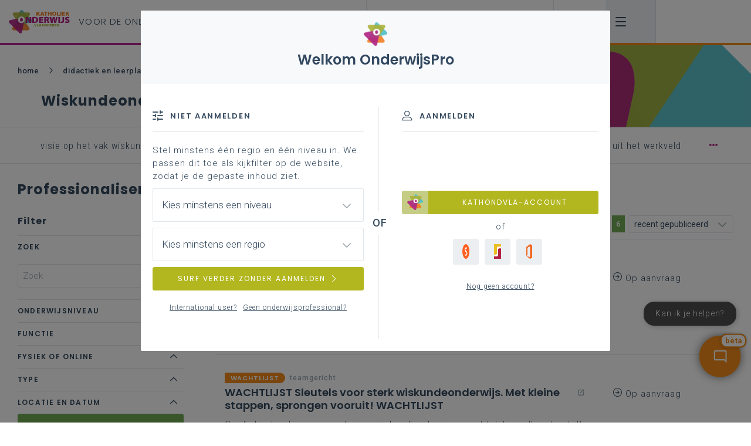

--- FILE ---
content_type: text/html;charset=UTF-8
request_url: https://pro.katholiekonderwijs.vlaanderen/wiskundeonderwijs/professionalisering
body_size: 150616
content:
<!DOCTYPE html><html lang="nl-be" ng-app="VskoApplication" ng-strict-di="" class="ng-scope"><head><style>@charset "UTF-8";[ng\:cloak],[ng-cloak],[data-ng-cloak],[x-ng-cloak],.ng-cloak,.x-ng-cloak,.ng-hide:not(.ng-hide-animate){display:none !important;}ng\:form{display:block;}.ng-animate-shim{visibility:hidden;}.ng-anchor{position:absolute;}</style><title ng-bind="ngMeta.title | removeHtmlTags" class="ng-binding">Professionalisering</title><base href="/"><meta charset="UTF-8"><meta http-equiv="X-UA-Compatible" content="IE=edge"><meta name="viewport" content="width=device-width,initial-scale=1"><link href="https://fonts.googleapis.com/css?family=Poppins:300,400,500,600,700" rel="stylesheet"><link href="https://fonts.googleapis.com/css?family=Roboto:300,400,500,700" rel="stylesheet"><link href="https://fonts.googleapis.com/css?family=Roboto+Condensed:300,400,700" rel="stylesheet"><link rel="stylesheet" href="https://use.fontawesome.com/releases/v6.4.2/css/all.css"><link rel="preconnect" href="https://cached-api.katholiekonderwijs.vlaanderen" crossorigin=""><link rel="preconnect" href="https://api.katholiekonderwijs.vlaanderen" crossorigin=""><link rel="preconnect" href="https://oauth.katholiekonderwijs.vlaanderen/" crossorigin=""><link rel="dns-prefetch" href="https://standalone-cookie-modal.katholiekonderwijs.vlaanderen"><meta name="description" content="&amp;nbsp;"><meta property="og:locale" content="nl_BE"><meta property="og:title" content="Professionalisering"><meta property="og:site_name" content="PRO. - Katholiekonderwijs.vlaanderen"><meta property="og:image" content="https://pro.katholiekonderwijs.vlaanderen/images/theme_logo_ko_vl-socials.png"><meta property="og:image:secure_url" content="https://pro.katholiekonderwijs.vlaanderen/images/theme_logo_ko_vl-socials.png"><meta property="og:image:width" content="1000"><meta property="og:image:height" content="1000"><meta property="og:description" content="&amp;nbsp;"><meta name="twitter:card" content="summary_large_image"><meta name="twitter:site" content="@KathOndVla"><meta name="twitter:title" content="Professionalisering"><meta name="twitter:description" content="&amp;nbsp;"><meta name="twitter:image" content="https://pro.katholiekonderwijs.vlaanderen/images/theme_logo_ko_vl-socials.png"><style>.ng-cloak,.x-ng-cloak,[data-ng-cloak],[ng-cloak],[ng\:cloak],[x-ng-cloak]{display:none!important}body>iframe{display:none}</style><link rel="icon" href="favicon.ico"><link href="183.b0ce9c005bbe7f44f1a6.css" rel="stylesheet"><link href="main.f5b37ec3ec63c73ef9a1.css" rel="stylesheet"><style type="text/css">#leerplanselector {
    /*# sourceMappingURL=bootstrap.css.map */ }
    #leerplanselector *,
    #leerplanselector *::before,
    #leerplanselector *::after {
      box-sizing: border-box; }
    #leerplanselector html {
      font-family: sans-serif;
      line-height: 1.15;
      -webkit-text-size-adjust: 100%;
      -ms-text-size-adjust: 100%;
      -ms-overflow-style: scrollbar;
      -webkit-tap-highlight-color: transparent; }
  
  @-ms-viewport {
    #leerplanselector {
      width: device-width; } }
    #leerplanselector article, #leerplanselector aside, #leerplanselector dialog, #leerplanselector figcaption, #leerplanselector figure, #leerplanselector footer, #leerplanselector header, #leerplanselector hgroup, #leerplanselector main, #leerplanselector nav, #leerplanselector section {
      display: block; }
    #leerplanselector body {
      margin: 0;
      font-family: -apple-system, BlinkMacSystemFont, "Segoe UI", Roboto, "Helvetica Neue", Arial, sans-serif, "Apple Color Emoji", "Segoe UI Emoji", "Segoe UI Symbol";
      font-size: 1rem;
      font-weight: 400;
      line-height: 1.5;
      color: #212529;
      text-align: left;
      background-color: #fff; }
    #leerplanselector [tabindex="-1"]:focus {
      outline: 0 !important; }
    #leerplanselector hr {
      box-sizing: content-box;
      height: 0;
      overflow: visible; }
    #leerplanselector h1, #leerplanselector h2, #leerplanselector h3, #leerplanselector h4, #leerplanselector h5, #leerplanselector h6 {
      margin-top: 0;
      margin-bottom: 0.5rem; }
    #leerplanselector p {
      margin-top: 0;
      margin-bottom: 1rem; }
    #leerplanselector abbr[title],
    #leerplanselector abbr[data-original-title] {
      text-decoration: underline;
      -webkit-text-decoration: underline dotted;
      text-decoration: underline dotted;
      cursor: help;
      border-bottom: 0; }
    #leerplanselector address {
      margin-bottom: 1rem;
      font-style: normal;
      line-height: inherit; }
    #leerplanselector ol,
    #leerplanselector ul,
    #leerplanselector dl {
      margin-top: 0;
      margin-bottom: 1rem; }
    #leerplanselector ol ol,
    #leerplanselector ul ul,
    #leerplanselector ol ul,
    #leerplanselector ul ol {
      margin-bottom: 0; }
    #leerplanselector dt {
      font-weight: 700; }
    #leerplanselector dd {
      margin-bottom: .5rem;
      margin-left: 0; }
    #leerplanselector blockquote {
      margin: 0 0 1rem; }
    #leerplanselector dfn {
      font-style: italic; }
    #leerplanselector b,
    #leerplanselector strong {
      font-weight: bolder; }
    #leerplanselector small {
      font-size: 80%; }
    #leerplanselector sub,
    #leerplanselector sup {
      position: relative;
      font-size: 75%;
      line-height: 0;
      vertical-align: baseline; }
    #leerplanselector sub {
      bottom: -.25em; }
    #leerplanselector sup {
      top: -.5em; }
    #leerplanselector a {
      color: #007bff;
      text-decoration: none;
      background-color: transparent;
      -webkit-text-decoration-skip: objects; }
    #leerplanselector a:hover {
      color: #0056b3;
      text-decoration: underline; }
    #leerplanselector a:not([href]):not([tabindex]) {
      color: inherit;
      text-decoration: none; }
    #leerplanselector a:not([href]):not([tabindex]):hover, #leerplanselector a:not([href]):not([tabindex]):focus {
      color: inherit;
      text-decoration: none; }
    #leerplanselector a:not([href]):not([tabindex]):focus {
      outline: 0; }
    #leerplanselector pre,
    #leerplanselector code,
    #leerplanselector kbd,
    #leerplanselector samp {
      font-family: monospace, monospace;
      font-size: 1em; }
    #leerplanselector pre {
      margin-top: 0;
      margin-bottom: 1rem;
      overflow: auto;
      -ms-overflow-style: scrollbar; }
    #leerplanselector figure {
      margin: 0 0 1rem; }
    #leerplanselector img {
      vertical-align: middle;
      border-style: none; }
    #leerplanselector svg:not(:root) {
      overflow: hidden; }
    #leerplanselector table {
      border-collapse: collapse; }
    #leerplanselector caption {
      padding-top: 0.75rem;
      padding-bottom: 0.75rem;
      color: #6c757d;
      text-align: left;
      caption-side: bottom; }
    #leerplanselector th {
      text-align: inherit; }
    #leerplanselector label {
      display: inline-block;
      margin-bottom: 0.5rem; }
    #leerplanselector button {
      border-radius: 0; }
    #leerplanselector button:focus {
      outline: 1px dotted;
      outline: 5px auto -webkit-focus-ring-color; }
    #leerplanselector input,
    #leerplanselector button,
    #leerplanselector select,
    #leerplanselector optgroup,
    #leerplanselector textarea {
      margin: 0;
      font-family: inherit;
      font-size: inherit;
      line-height: inherit; }
    #leerplanselector button,
    #leerplanselector input {
      overflow: visible; }
    #leerplanselector button,
    #leerplanselector select {
      text-transform: none; }
    #leerplanselector button,
    #leerplanselector html [type="button"],
    #leerplanselector [type="reset"],
    #leerplanselector [type="submit"] {
      -webkit-appearance: button; }
    #leerplanselector button::-moz-focus-inner,
    #leerplanselector [type="button"]::-moz-focus-inner,
    #leerplanselector [type="reset"]::-moz-focus-inner,
    #leerplanselector [type="submit"]::-moz-focus-inner {
      padding: 0;
      border-style: none; }
    #leerplanselector input[type="radio"],
    #leerplanselector input[type="checkbox"] {
      box-sizing: border-box;
      padding: 0; }
    #leerplanselector input[type="date"],
    #leerplanselector input[type="time"],
    #leerplanselector input[type="datetime-local"],
    #leerplanselector input[type="month"] {
      -webkit-appearance: listbox; }
    #leerplanselector textarea {
      overflow: auto;
      resize: vertical; }
    #leerplanselector fieldset {
      min-width: 0;
      padding: 0;
      margin: 0;
      border: 0; }
    #leerplanselector legend {
      display: block;
      width: 100%;
      max-width: 100%;
      padding: 0;
      margin-bottom: .5rem;
      font-size: 1.5rem;
      line-height: inherit;
      color: inherit;
      white-space: normal; }
    #leerplanselector progress {
      vertical-align: baseline; }
    #leerplanselector [type="number"]::-webkit-inner-spin-button,
    #leerplanselector [type="number"]::-webkit-outer-spin-button {
      height: auto; }
    #leerplanselector [type="search"] {
      outline-offset: -2px;
      -webkit-appearance: none; }
    #leerplanselector [type="search"]::-webkit-search-cancel-button,
    #leerplanselector [type="search"]::-webkit-search-decoration {
      -webkit-appearance: none; }
    #leerplanselector ::-webkit-file-upload-button {
      font: inherit;
      -webkit-appearance: button; }
    #leerplanselector output {
      display: inline-block; }
    #leerplanselector summary {
      display: list-item;
      cursor: pointer; }
    #leerplanselector template {
      display: none; }
    #leerplanselector [hidden] {
      display: none !important; }
    #leerplanselector h1, #leerplanselector h2, #leerplanselector h3, #leerplanselector h4, #leerplanselector h5, #leerplanselector h6,
    #leerplanselector .h1, #leerplanselector .h2, #leerplanselector .h3, #leerplanselector .h4, #leerplanselector .h5, #leerplanselector .h6 {
      margin-bottom: 0.5rem;
      font-family: inherit;
      font-weight: 500;
      line-height: 1.2;
      color: inherit; }
    #leerplanselector h1, #leerplanselector .h1 {
      font-size: 2.5rem; }
    #leerplanselector h2, #leerplanselector .h2 {
      font-size: 2rem; }
    #leerplanselector h3, #leerplanselector .h3 {
      font-size: 1.75rem; }
    #leerplanselector h4, #leerplanselector .h4 {
      font-size: 1.5rem; }
    #leerplanselector h5, #leerplanselector .h5 {
      font-size: 1.25rem; }
    #leerplanselector h6, #leerplanselector .h6 {
      font-size: 1rem; }
    #leerplanselector .lead {
      font-size: 1.25rem;
      font-weight: 300; }
    #leerplanselector .display-1 {
      font-size: 6rem;
      font-weight: 300;
      line-height: 1.2; }
    #leerplanselector .display-2 {
      font-size: 5.5rem;
      font-weight: 300;
      line-height: 1.2; }
    #leerplanselector .display-3 {
      font-size: 4.5rem;
      font-weight: 300;
      line-height: 1.2; }
    #leerplanselector .display-4 {
      font-size: 3.5rem;
      font-weight: 300;
      line-height: 1.2; }
    #leerplanselector hr {
      margin-top: 1rem;
      margin-bottom: 1rem;
      border: 0;
      border-top: 1px solid rgba(0, 0, 0, 0.1); }
    #leerplanselector small,
    #leerplanselector .small {
      font-size: 80%;
      font-weight: 400; }
    #leerplanselector mark,
    #leerplanselector .mark {
      padding: 0.2em;
      background-color: #fcf8e3; }
    #leerplanselector .list-unstyled {
      padding-left: 0;
      list-style: none; }
    #leerplanselector .list-inline {
      padding-left: 0;
      list-style: none; }
    #leerplanselector .list-inline-item {
      display: inline-block; }
    #leerplanselector .list-inline-item:not(:last-child) {
      margin-right: 0.5rem; }
    #leerplanselector .initialism {
      font-size: 90%;
      text-transform: uppercase; }
    #leerplanselector .blockquote {
      margin-bottom: 1rem;
      font-size: 1.25rem; }
    #leerplanselector .blockquote-footer {
      display: block;
      font-size: 80%;
      color: #6c757d; }
    #leerplanselector .blockquote-footer::before {
      content: "\2014 \00A0"; }
    #leerplanselector .img-fluid {
      max-width: 100%;
      height: auto; }
    #leerplanselector .img-thumbnail {
      padding: 0.25rem;
      background-color: #fff;
      border: 1px solid #dee2e6;
      border-radius: 0.25rem;
      max-width: 100%;
      height: auto; }
    #leerplanselector .figure {
      display: inline-block; }
    #leerplanselector .figure-img {
      margin-bottom: 0.5rem;
      line-height: 1; }
    #leerplanselector .figure-caption {
      font-size: 90%;
      color: #6c757d; }
    #leerplanselector code,
    #leerplanselector kbd,
    #leerplanselector pre,
    #leerplanselector samp {
      font-family: SFMono-Regular, Menlo, Monaco, Consolas, "Liberation Mono", "Courier New", monospace; }
    #leerplanselector code {
      font-size: 87.5%;
      color: #e83e8c;
      word-break: break-word; }
    #leerplanselector a > code {
      color: inherit; }
    #leerplanselector kbd {
      padding: 0.2rem 0.4rem;
      font-size: 87.5%;
      color: #fff;
      background-color: #212529;
      border-radius: 0.2rem; }
    #leerplanselector kbd kbd {
      padding: 0;
      font-size: 100%;
      font-weight: 700; }
    #leerplanselector pre {
      display: block;
      font-size: 87.5%;
      color: #212529; }
    #leerplanselector pre code {
      font-size: inherit;
      color: inherit;
      word-break: normal; }
    #leerplanselector .pre-scrollable {
      max-height: 340px;
      overflow-y: scroll; }
    #leerplanselector .container {
      width: 100%;
      padding-right: 15px;
      padding-left: 15px;
      margin-right: auto;
      margin-left: auto; }
    @media (min-width: 576px) {
      #leerplanselector .container {
        max-width: 540px; } }
    @media (min-width: 768px) {
      #leerplanselector .container {
        max-width: 720px; } }
    @media (min-width: 992px) {
      #leerplanselector .container {
        max-width: 960px; } }
    @media (min-width: 1200px) {
      #leerplanselector .container {
        max-width: 1140px; } }
    #leerplanselector .container-fluid {
      width: 100%;
      padding-right: 15px;
      padding-left: 15px;
      margin-right: auto;
      margin-left: auto; }
    #leerplanselector .row {
      display: -ms-flexbox;
      display: flex;
      -ms-flex-wrap: wrap;
      flex-wrap: wrap;
      margin-right: -15px;
      margin-left: -15px; }
    #leerplanselector .no-gutters {
      margin-right: 0;
      margin-left: 0; }
    #leerplanselector .no-gutters > .col,
    #leerplanselector .no-gutters > [class*="col-"] {
      padding-right: 0;
      padding-left: 0; }
    #leerplanselector .col-1, #leerplanselector .col-2, #leerplanselector .col-3, #leerplanselector .col-4, #leerplanselector .col-5, #leerplanselector .col-6, #leerplanselector .col-7, #leerplanselector .col-8, #leerplanselector .col-9, #leerplanselector .col-10, #leerplanselector .col-11, #leerplanselector .col-12, #leerplanselector .col,
    #leerplanselector .col-auto, #leerplanselector .col-sm-1, #leerplanselector .col-sm-2, #leerplanselector .col-sm-3, #leerplanselector .col-sm-4, #leerplanselector .col-sm-5, #leerplanselector .col-sm-6, #leerplanselector .col-sm-7, #leerplanselector .col-sm-8, #leerplanselector .col-sm-9, #leerplanselector .col-sm-10, #leerplanselector .col-sm-11, #leerplanselector .col-sm-12, #leerplanselector .col-sm,
    #leerplanselector .col-sm-auto, #leerplanselector .col-md-1, #leerplanselector .col-md-2, #leerplanselector .col-md-3, #leerplanselector .col-md-4, #leerplanselector .col-md-5, #leerplanselector .col-md-6, #leerplanselector .col-md-7, #leerplanselector .col-md-8, #leerplanselector .col-md-9, #leerplanselector .col-md-10, #leerplanselector .col-md-11, #leerplanselector .col-md-12, #leerplanselector .col-md,
    #leerplanselector .col-md-auto, #leerplanselector .col-lg-1, #leerplanselector .col-lg-2, #leerplanselector .col-lg-3, #leerplanselector .col-lg-4, #leerplanselector .col-lg-5, #leerplanselector .col-lg-6, #leerplanselector .col-lg-7, #leerplanselector .col-lg-8, #leerplanselector .col-lg-9, #leerplanselector .col-lg-10, #leerplanselector .col-lg-11, #leerplanselector .col-lg-12, #leerplanselector .col-lg,
    #leerplanselector .col-lg-auto, #leerplanselector .col-xl-1, #leerplanselector .col-xl-2, #leerplanselector .col-xl-3, #leerplanselector .col-xl-4, #leerplanselector .col-xl-5, #leerplanselector .col-xl-6, #leerplanselector .col-xl-7, #leerplanselector .col-xl-8, #leerplanselector .col-xl-9, #leerplanselector .col-xl-10, #leerplanselector .col-xl-11, #leerplanselector .col-xl-12, #leerplanselector .col-xl,
    #leerplanselector .col-xl-auto {
      position: relative;
      width: 100%;
      min-height: 1px;
      padding-right: 15px;
      padding-left: 15px; }
    #leerplanselector .col {
      -ms-flex-preferred-size: 0;
      flex-basis: 0;
      -ms-flex-positive: 1;
      flex-grow: 1;
      max-width: 100%; }
    #leerplanselector .col-auto {
      -ms-flex: 0 0 auto;
      flex: 0 0 auto;
      width: auto;
      max-width: none; }
    #leerplanselector .col-1 {
      -ms-flex: 0 0 8.333333%;
      flex: 0 0 8.333333%;
      max-width: 8.333333%; }
    #leerplanselector .col-2 {
      -ms-flex: 0 0 16.666667%;
      flex: 0 0 16.666667%;
      max-width: 16.666667%; }
    #leerplanselector .col-3 {
      -ms-flex: 0 0 25%;
      flex: 0 0 25%;
      max-width: 25%; }
    #leerplanselector .col-4 {
      -ms-flex: 0 0 33.333333%;
      flex: 0 0 33.333333%;
      max-width: 33.333333%; }
    #leerplanselector .col-5 {
      -ms-flex: 0 0 41.666667%;
      flex: 0 0 41.666667%;
      max-width: 41.666667%; }
    #leerplanselector .col-6 {
      -ms-flex: 0 0 50%;
      flex: 0 0 50%;
      max-width: 50%; }
    #leerplanselector .col-7 {
      -ms-flex: 0 0 58.333333%;
      flex: 0 0 58.333333%;
      max-width: 58.333333%; }
    #leerplanselector .col-8 {
      -ms-flex: 0 0 66.666667%;
      flex: 0 0 66.666667%;
      max-width: 66.666667%; }
    #leerplanselector .col-9 {
      -ms-flex: 0 0 75%;
      flex: 0 0 75%;
      max-width: 75%; }
    #leerplanselector .col-10 {
      -ms-flex: 0 0 83.333333%;
      flex: 0 0 83.333333%;
      max-width: 83.333333%; }
    #leerplanselector .col-11 {
      -ms-flex: 0 0 91.666667%;
      flex: 0 0 91.666667%;
      max-width: 91.666667%; }
    #leerplanselector .col-12 {
      -ms-flex: 0 0 100%;
      flex: 0 0 100%;
      max-width: 100%; }
    #leerplanselector .order-first {
      -ms-flex-order: -1;
      order: -1; }
    #leerplanselector .order-last {
      -ms-flex-order: 13;
      order: 13; }
    #leerplanselector .order-0 {
      -ms-flex-order: 0;
      order: 0; }
    #leerplanselector .order-1 {
      -ms-flex-order: 1;
      order: 1; }
    #leerplanselector .order-2 {
      -ms-flex-order: 2;
      order: 2; }
    #leerplanselector .order-3 {
      -ms-flex-order: 3;
      order: 3; }
    #leerplanselector .order-4 {
      -ms-flex-order: 4;
      order: 4; }
    #leerplanselector .order-5 {
      -ms-flex-order: 5;
      order: 5; }
    #leerplanselector .order-6 {
      -ms-flex-order: 6;
      order: 6; }
    #leerplanselector .order-7 {
      -ms-flex-order: 7;
      order: 7; }
    #leerplanselector .order-8 {
      -ms-flex-order: 8;
      order: 8; }
    #leerplanselector .order-9 {
      -ms-flex-order: 9;
      order: 9; }
    #leerplanselector .order-10 {
      -ms-flex-order: 10;
      order: 10; }
    #leerplanselector .order-11 {
      -ms-flex-order: 11;
      order: 11; }
    #leerplanselector .order-12 {
      -ms-flex-order: 12;
      order: 12; }
    #leerplanselector .offset-1 {
      margin-left: 8.333333%; }
    #leerplanselector .offset-2 {
      margin-left: 16.666667%; }
    #leerplanselector .offset-3 {
      margin-left: 25%; }
    #leerplanselector .offset-4 {
      margin-left: 33.333333%; }
    #leerplanselector .offset-5 {
      margin-left: 41.666667%; }
    #leerplanselector .offset-6 {
      margin-left: 50%; }
    #leerplanselector .offset-7 {
      margin-left: 58.333333%; }
    #leerplanselector .offset-8 {
      margin-left: 66.666667%; }
    #leerplanselector .offset-9 {
      margin-left: 75%; }
    #leerplanselector .offset-10 {
      margin-left: 83.333333%; }
    #leerplanselector .offset-11 {
      margin-left: 91.666667%; }
    @media (min-width: 576px) {
      #leerplanselector .col-sm {
        -ms-flex-preferred-size: 0;
        flex-basis: 0;
        -ms-flex-positive: 1;
        flex-grow: 1;
        max-width: 100%; }
      #leerplanselector .col-sm-auto {
        -ms-flex: 0 0 auto;
        flex: 0 0 auto;
        width: auto;
        max-width: none; }
      #leerplanselector .col-sm-1 {
        -ms-flex: 0 0 8.333333%;
        flex: 0 0 8.333333%;
        max-width: 8.333333%; }
      #leerplanselector .col-sm-2 {
        -ms-flex: 0 0 16.666667%;
        flex: 0 0 16.666667%;
        max-width: 16.666667%; }
      #leerplanselector .col-sm-3 {
        -ms-flex: 0 0 25%;
        flex: 0 0 25%;
        max-width: 25%; }
      #leerplanselector .col-sm-4 {
        -ms-flex: 0 0 33.333333%;
        flex: 0 0 33.333333%;
        max-width: 33.333333%; }
      #leerplanselector .col-sm-5 {
        -ms-flex: 0 0 41.666667%;
        flex: 0 0 41.666667%;
        max-width: 41.666667%; }
      #leerplanselector .col-sm-6 {
        -ms-flex: 0 0 50%;
        flex: 0 0 50%;
        max-width: 50%; }
      #leerplanselector .col-sm-7 {
        -ms-flex: 0 0 58.333333%;
        flex: 0 0 58.333333%;
        max-width: 58.333333%; }
      #leerplanselector .col-sm-8 {
        -ms-flex: 0 0 66.666667%;
        flex: 0 0 66.666667%;
        max-width: 66.666667%; }
      #leerplanselector .col-sm-9 {
        -ms-flex: 0 0 75%;
        flex: 0 0 75%;
        max-width: 75%; }
      #leerplanselector .col-sm-10 {
        -ms-flex: 0 0 83.333333%;
        flex: 0 0 83.333333%;
        max-width: 83.333333%; }
      #leerplanselector .col-sm-11 {
        -ms-flex: 0 0 91.666667%;
        flex: 0 0 91.666667%;
        max-width: 91.666667%; }
      #leerplanselector .col-sm-12 {
        -ms-flex: 0 0 100%;
        flex: 0 0 100%;
        max-width: 100%; }
      #leerplanselector .order-sm-first {
        -ms-flex-order: -1;
        order: -1; }
      #leerplanselector .order-sm-last {
        -ms-flex-order: 13;
        order: 13; }
      #leerplanselector .order-sm-0 {
        -ms-flex-order: 0;
        order: 0; }
      #leerplanselector .order-sm-1 {
        -ms-flex-order: 1;
        order: 1; }
      #leerplanselector .order-sm-2 {
        -ms-flex-order: 2;
        order: 2; }
      #leerplanselector .order-sm-3 {
        -ms-flex-order: 3;
        order: 3; }
      #leerplanselector .order-sm-4 {
        -ms-flex-order: 4;
        order: 4; }
      #leerplanselector .order-sm-5 {
        -ms-flex-order: 5;
        order: 5; }
      #leerplanselector .order-sm-6 {
        -ms-flex-order: 6;
        order: 6; }
      #leerplanselector .order-sm-7 {
        -ms-flex-order: 7;
        order: 7; }
      #leerplanselector .order-sm-8 {
        -ms-flex-order: 8;
        order: 8; }
      #leerplanselector .order-sm-9 {
        -ms-flex-order: 9;
        order: 9; }
      #leerplanselector .order-sm-10 {
        -ms-flex-order: 10;
        order: 10; }
      #leerplanselector .order-sm-11 {
        -ms-flex-order: 11;
        order: 11; }
      #leerplanselector .order-sm-12 {
        -ms-flex-order: 12;
        order: 12; }
      #leerplanselector .offset-sm-0 {
        margin-left: 0; }
      #leerplanselector .offset-sm-1 {
        margin-left: 8.333333%; }
      #leerplanselector .offset-sm-2 {
        margin-left: 16.666667%; }
      #leerplanselector .offset-sm-3 {
        margin-left: 25%; }
      #leerplanselector .offset-sm-4 {
        margin-left: 33.333333%; }
      #leerplanselector .offset-sm-5 {
        margin-left: 41.666667%; }
      #leerplanselector .offset-sm-6 {
        margin-left: 50%; }
      #leerplanselector .offset-sm-7 {
        margin-left: 58.333333%; }
      #leerplanselector .offset-sm-8 {
        margin-left: 66.666667%; }
      #leerplanselector .offset-sm-9 {
        margin-left: 75%; }
      #leerplanselector .offset-sm-10 {
        margin-left: 83.333333%; }
      #leerplanselector .offset-sm-11 {
        margin-left: 91.666667%; } }
    @media (min-width: 768px) {
      #leerplanselector .col-md {
        -ms-flex-preferred-size: 0;
        flex-basis: 0;
        -ms-flex-positive: 1;
        flex-grow: 1;
        max-width: 100%; }
      #leerplanselector .col-md-auto {
        -ms-flex: 0 0 auto;
        flex: 0 0 auto;
        width: auto;
        max-width: none; }
      #leerplanselector .col-md-1 {
        -ms-flex: 0 0 8.333333%;
        flex: 0 0 8.333333%;
        max-width: 8.333333%; }
      #leerplanselector .col-md-2 {
        -ms-flex: 0 0 16.666667%;
        flex: 0 0 16.666667%;
        max-width: 16.666667%; }
      #leerplanselector .col-md-3 {
        -ms-flex: 0 0 25%;
        flex: 0 0 25%;
        max-width: 25%; }
      #leerplanselector .col-md-4 {
        -ms-flex: 0 0 33.333333%;
        flex: 0 0 33.333333%;
        max-width: 33.333333%; }
      #leerplanselector .col-md-5 {
        -ms-flex: 0 0 41.666667%;
        flex: 0 0 41.666667%;
        max-width: 41.666667%; }
      #leerplanselector .col-md-6 {
        -ms-flex: 0 0 50%;
        flex: 0 0 50%;
        max-width: 50%; }
      #leerplanselector .col-md-7 {
        -ms-flex: 0 0 58.333333%;
        flex: 0 0 58.333333%;
        max-width: 58.333333%; }
      #leerplanselector .col-md-8 {
        -ms-flex: 0 0 66.666667%;
        flex: 0 0 66.666667%;
        max-width: 66.666667%; }
      #leerplanselector .col-md-9 {
        -ms-flex: 0 0 75%;
        flex: 0 0 75%;
        max-width: 75%; }
      #leerplanselector .col-md-10 {
        -ms-flex: 0 0 83.333333%;
        flex: 0 0 83.333333%;
        max-width: 83.333333%; }
      #leerplanselector .col-md-11 {
        -ms-flex: 0 0 91.666667%;
        flex: 0 0 91.666667%;
        max-width: 91.666667%; }
      #leerplanselector .col-md-12 {
        -ms-flex: 0 0 100%;
        flex: 0 0 100%;
        max-width: 100%; }
      #leerplanselector .order-md-first {
        -ms-flex-order: -1;
        order: -1; }
      #leerplanselector .order-md-last {
        -ms-flex-order: 13;
        order: 13; }
      #leerplanselector .order-md-0 {
        -ms-flex-order: 0;
        order: 0; }
      #leerplanselector .order-md-1 {
        -ms-flex-order: 1;
        order: 1; }
      #leerplanselector .order-md-2 {
        -ms-flex-order: 2;
        order: 2; }
      #leerplanselector .order-md-3 {
        -ms-flex-order: 3;
        order: 3; }
      #leerplanselector .order-md-4 {
        -ms-flex-order: 4;
        order: 4; }
      #leerplanselector .order-md-5 {
        -ms-flex-order: 5;
        order: 5; }
      #leerplanselector .order-md-6 {
        -ms-flex-order: 6;
        order: 6; }
      #leerplanselector .order-md-7 {
        -ms-flex-order: 7;
        order: 7; }
      #leerplanselector .order-md-8 {
        -ms-flex-order: 8;
        order: 8; }
      #leerplanselector .order-md-9 {
        -ms-flex-order: 9;
        order: 9; }
      #leerplanselector .order-md-10 {
        -ms-flex-order: 10;
        order: 10; }
      #leerplanselector .order-md-11 {
        -ms-flex-order: 11;
        order: 11; }
      #leerplanselector .order-md-12 {
        -ms-flex-order: 12;
        order: 12; }
      #leerplanselector .offset-md-0 {
        margin-left: 0; }
      #leerplanselector .offset-md-1 {
        margin-left: 8.333333%; }
      #leerplanselector .offset-md-2 {
        margin-left: 16.666667%; }
      #leerplanselector .offset-md-3 {
        margin-left: 25%; }
      #leerplanselector .offset-md-4 {
        margin-left: 33.333333%; }
      #leerplanselector .offset-md-5 {
        margin-left: 41.666667%; }
      #leerplanselector .offset-md-6 {
        margin-left: 50%; }
      #leerplanselector .offset-md-7 {
        margin-left: 58.333333%; }
      #leerplanselector .offset-md-8 {
        margin-left: 66.666667%; }
      #leerplanselector .offset-md-9 {
        margin-left: 75%; }
      #leerplanselector .offset-md-10 {
        margin-left: 83.333333%; }
      #leerplanselector .offset-md-11 {
        margin-left: 91.666667%; } }
    @media (min-width: 992px) {
      #leerplanselector .col-lg {
        -ms-flex-preferred-size: 0;
        flex-basis: 0;
        -ms-flex-positive: 1;
        flex-grow: 1;
        max-width: 100%; }
      #leerplanselector .col-lg-auto {
        -ms-flex: 0 0 auto;
        flex: 0 0 auto;
        width: auto;
        max-width: none; }
      #leerplanselector .col-lg-1 {
        -ms-flex: 0 0 8.333333%;
        flex: 0 0 8.333333%;
        max-width: 8.333333%; }
      #leerplanselector .col-lg-2 {
        -ms-flex: 0 0 16.666667%;
        flex: 0 0 16.666667%;
        max-width: 16.666667%; }
      #leerplanselector .col-lg-3 {
        -ms-flex: 0 0 25%;
        flex: 0 0 25%;
        max-width: 25%; }
      #leerplanselector .col-lg-4 {
        -ms-flex: 0 0 33.333333%;
        flex: 0 0 33.333333%;
        max-width: 33.333333%; }
      #leerplanselector .col-lg-5 {
        -ms-flex: 0 0 41.666667%;
        flex: 0 0 41.666667%;
        max-width: 41.666667%; }
      #leerplanselector .col-lg-6 {
        -ms-flex: 0 0 50%;
        flex: 0 0 50%;
        max-width: 50%; }
      #leerplanselector .col-lg-7 {
        -ms-flex: 0 0 58.333333%;
        flex: 0 0 58.333333%;
        max-width: 58.333333%; }
      #leerplanselector .col-lg-8 {
        -ms-flex: 0 0 66.666667%;
        flex: 0 0 66.666667%;
        max-width: 66.666667%; }
      #leerplanselector .col-lg-9 {
        -ms-flex: 0 0 75%;
        flex: 0 0 75%;
        max-width: 75%; }
      #leerplanselector .col-lg-10 {
        -ms-flex: 0 0 83.333333%;
        flex: 0 0 83.333333%;
        max-width: 83.333333%; }
      #leerplanselector .col-lg-11 {
        -ms-flex: 0 0 91.666667%;
        flex: 0 0 91.666667%;
        max-width: 91.666667%; }
      #leerplanselector .col-lg-12 {
        -ms-flex: 0 0 100%;
        flex: 0 0 100%;
        max-width: 100%; }
      #leerplanselector .order-lg-first {
        -ms-flex-order: -1;
        order: -1; }
      #leerplanselector .order-lg-last {
        -ms-flex-order: 13;
        order: 13; }
      #leerplanselector .order-lg-0 {
        -ms-flex-order: 0;
        order: 0; }
      #leerplanselector .order-lg-1 {
        -ms-flex-order: 1;
        order: 1; }
      #leerplanselector .order-lg-2 {
        -ms-flex-order: 2;
        order: 2; }
      #leerplanselector .order-lg-3 {
        -ms-flex-order: 3;
        order: 3; }
      #leerplanselector .order-lg-4 {
        -ms-flex-order: 4;
        order: 4; }
      #leerplanselector .order-lg-5 {
        -ms-flex-order: 5;
        order: 5; }
      #leerplanselector .order-lg-6 {
        -ms-flex-order: 6;
        order: 6; }
      #leerplanselector .order-lg-7 {
        -ms-flex-order: 7;
        order: 7; }
      #leerplanselector .order-lg-8 {
        -ms-flex-order: 8;
        order: 8; }
      #leerplanselector .order-lg-9 {
        -ms-flex-order: 9;
        order: 9; }
      #leerplanselector .order-lg-10 {
        -ms-flex-order: 10;
        order: 10; }
      #leerplanselector .order-lg-11 {
        -ms-flex-order: 11;
        order: 11; }
      #leerplanselector .order-lg-12 {
        -ms-flex-order: 12;
        order: 12; }
      #leerplanselector .offset-lg-0 {
        margin-left: 0; }
      #leerplanselector .offset-lg-1 {
        margin-left: 8.333333%; }
      #leerplanselector .offset-lg-2 {
        margin-left: 16.666667%; }
      #leerplanselector .offset-lg-3 {
        margin-left: 25%; }
      #leerplanselector .offset-lg-4 {
        margin-left: 33.333333%; }
      #leerplanselector .offset-lg-5 {
        margin-left: 41.666667%; }
      #leerplanselector .offset-lg-6 {
        margin-left: 50%; }
      #leerplanselector .offset-lg-7 {
        margin-left: 58.333333%; }
      #leerplanselector .offset-lg-8 {
        margin-left: 66.666667%; }
      #leerplanselector .offset-lg-9 {
        margin-left: 75%; }
      #leerplanselector .offset-lg-10 {
        margin-left: 83.333333%; }
      #leerplanselector .offset-lg-11 {
        margin-left: 91.666667%; } }
    @media (min-width: 1200px) {
      #leerplanselector .col-xl {
        -ms-flex-preferred-size: 0;
        flex-basis: 0;
        -ms-flex-positive: 1;
        flex-grow: 1;
        max-width: 100%; }
      #leerplanselector .col-xl-auto {
        -ms-flex: 0 0 auto;
        flex: 0 0 auto;
        width: auto;
        max-width: none; }
      #leerplanselector .col-xl-1 {
        -ms-flex: 0 0 8.333333%;
        flex: 0 0 8.333333%;
        max-width: 8.333333%; }
      #leerplanselector .col-xl-2 {
        -ms-flex: 0 0 16.666667%;
        flex: 0 0 16.666667%;
        max-width: 16.666667%; }
      #leerplanselector .col-xl-3 {
        -ms-flex: 0 0 25%;
        flex: 0 0 25%;
        max-width: 25%; }
      #leerplanselector .col-xl-4 {
        -ms-flex: 0 0 33.333333%;
        flex: 0 0 33.333333%;
        max-width: 33.333333%; }
      #leerplanselector .col-xl-5 {
        -ms-flex: 0 0 41.666667%;
        flex: 0 0 41.666667%;
        max-width: 41.666667%; }
      #leerplanselector .col-xl-6 {
        -ms-flex: 0 0 50%;
        flex: 0 0 50%;
        max-width: 50%; }
      #leerplanselector .col-xl-7 {
        -ms-flex: 0 0 58.333333%;
        flex: 0 0 58.333333%;
        max-width: 58.333333%; }
      #leerplanselector .col-xl-8 {
        -ms-flex: 0 0 66.666667%;
        flex: 0 0 66.666667%;
        max-width: 66.666667%; }
      #leerplanselector .col-xl-9 {
        -ms-flex: 0 0 75%;
        flex: 0 0 75%;
        max-width: 75%; }
      #leerplanselector .col-xl-10 {
        -ms-flex: 0 0 83.333333%;
        flex: 0 0 83.333333%;
        max-width: 83.333333%; }
      #leerplanselector .col-xl-11 {
        -ms-flex: 0 0 91.666667%;
        flex: 0 0 91.666667%;
        max-width: 91.666667%; }
      #leerplanselector .col-xl-12 {
        -ms-flex: 0 0 100%;
        flex: 0 0 100%;
        max-width: 100%; }
      #leerplanselector .order-xl-first {
        -ms-flex-order: -1;
        order: -1; }
      #leerplanselector .order-xl-last {
        -ms-flex-order: 13;
        order: 13; }
      #leerplanselector .order-xl-0 {
        -ms-flex-order: 0;
        order: 0; }
      #leerplanselector .order-xl-1 {
        -ms-flex-order: 1;
        order: 1; }
      #leerplanselector .order-xl-2 {
        -ms-flex-order: 2;
        order: 2; }
      #leerplanselector .order-xl-3 {
        -ms-flex-order: 3;
        order: 3; }
      #leerplanselector .order-xl-4 {
        -ms-flex-order: 4;
        order: 4; }
      #leerplanselector .order-xl-5 {
        -ms-flex-order: 5;
        order: 5; }
      #leerplanselector .order-xl-6 {
        -ms-flex-order: 6;
        order: 6; }
      #leerplanselector .order-xl-7 {
        -ms-flex-order: 7;
        order: 7; }
      #leerplanselector .order-xl-8 {
        -ms-flex-order: 8;
        order: 8; }
      #leerplanselector .order-xl-9 {
        -ms-flex-order: 9;
        order: 9; }
      #leerplanselector .order-xl-10 {
        -ms-flex-order: 10;
        order: 10; }
      #leerplanselector .order-xl-11 {
        -ms-flex-order: 11;
        order: 11; }
      #leerplanselector .order-xl-12 {
        -ms-flex-order: 12;
        order: 12; }
      #leerplanselector .offset-xl-0 {
        margin-left: 0; }
      #leerplanselector .offset-xl-1 {
        margin-left: 8.333333%; }
      #leerplanselector .offset-xl-2 {
        margin-left: 16.666667%; }
      #leerplanselector .offset-xl-3 {
        margin-left: 25%; }
      #leerplanselector .offset-xl-4 {
        margin-left: 33.333333%; }
      #leerplanselector .offset-xl-5 {
        margin-left: 41.666667%; }
      #leerplanselector .offset-xl-6 {
        margin-left: 50%; }
      #leerplanselector .offset-xl-7 {
        margin-left: 58.333333%; }
      #leerplanselector .offset-xl-8 {
        margin-left: 66.666667%; }
      #leerplanselector .offset-xl-9 {
        margin-left: 75%; }
      #leerplanselector .offset-xl-10 {
        margin-left: 83.333333%; }
      #leerplanselector .offset-xl-11 {
        margin-left: 91.666667%; } }
    #leerplanselector .table {
      width: 100%;
      max-width: 100%;
      margin-bottom: 1rem;
      background-color: transparent; }
    #leerplanselector .table th,
    #leerplanselector .table td {
      padding: 0.75rem;
      vertical-align: top;
      border-top: 1px solid #dee2e6; }
    #leerplanselector .table thead th {
      vertical-align: bottom;
      border-bottom: 2px solid #dee2e6; }
    #leerplanselector .table tbody + tbody {
      border-top: 2px solid #dee2e6; }
    #leerplanselector .table .table {
      background-color: #fff; }
    #leerplanselector .table-sm th,
    #leerplanselector .table-sm td {
      padding: 0.3rem; }
    #leerplanselector .table-bordered {
      border: 1px solid #dee2e6; }
    #leerplanselector .table-bordered th,
    #leerplanselector .table-bordered td {
      border: 1px solid #dee2e6; }
    #leerplanselector .table-bordered thead th,
    #leerplanselector .table-bordered thead td {
      border-bottom-width: 2px; }
    #leerplanselector .table-borderless th,
    #leerplanselector .table-borderless td,
    #leerplanselector .table-borderless thead th,
    #leerplanselector .table-borderless tbody + tbody {
      border: 0; }
    #leerplanselector .table-striped tbody tr:nth-of-type(odd) {
      background-color: rgba(0, 0, 0, 0.05); }
    #leerplanselector .table-hover tbody tr:hover {
      background-color: rgba(0, 0, 0, 0.075); }
    #leerplanselector .table-primary,
    #leerplanselector .table-primary > th,
    #leerplanselector .table-primary > td {
      background-color: #b8daff; }
    #leerplanselector .table-hover .table-primary:hover {
      background-color: #9fcdff; }
    #leerplanselector .table-hover .table-primary:hover > td,
    #leerplanselector .table-hover .table-primary:hover > th {
      background-color: #9fcdff; }
    #leerplanselector .table-secondary,
    #leerplanselector .table-secondary > th,
    #leerplanselector .table-secondary > td {
      background-color: #d6d8db; }
    #leerplanselector .table-hover .table-secondary:hover {
      background-color: #c8cbcf; }
    #leerplanselector .table-hover .table-secondary:hover > td,
    #leerplanselector .table-hover .table-secondary:hover > th {
      background-color: #c8cbcf; }
    #leerplanselector .table-success,
    #leerplanselector .table-success > th,
    #leerplanselector .table-success > td {
      background-color: #c3e6cb; }
    #leerplanselector .table-hover .table-success:hover {
      background-color: #b1dfbb; }
    #leerplanselector .table-hover .table-success:hover > td,
    #leerplanselector .table-hover .table-success:hover > th {
      background-color: #b1dfbb; }
    #leerplanselector .table-info,
    #leerplanselector .table-info > th,
    #leerplanselector .table-info > td {
      background-color: #bee5eb; }
    #leerplanselector .table-hover .table-info:hover {
      background-color: #abdde5; }
    #leerplanselector .table-hover .table-info:hover > td,
    #leerplanselector .table-hover .table-info:hover > th {
      background-color: #abdde5; }
    #leerplanselector .table-warning,
    #leerplanselector .table-warning > th,
    #leerplanselector .table-warning > td {
      background-color: #ffeeba; }
    #leerplanselector .table-hover .table-warning:hover {
      background-color: #ffe8a1; }
    #leerplanselector .table-hover .table-warning:hover > td,
    #leerplanselector .table-hover .table-warning:hover > th {
      background-color: #ffe8a1; }
    #leerplanselector .table-danger,
    #leerplanselector .table-danger > th,
    #leerplanselector .table-danger > td {
      background-color: #f5c6cb; }
    #leerplanselector .table-hover .table-danger:hover {
      background-color: #f1b0b7; }
    #leerplanselector .table-hover .table-danger:hover > td,
    #leerplanselector .table-hover .table-danger:hover > th {
      background-color: #f1b0b7; }
    #leerplanselector .table-light,
    #leerplanselector .table-light > th,
    #leerplanselector .table-light > td {
      background-color: #fdfdfe; }
    #leerplanselector .table-hover .table-light:hover {
      background-color: #ececf6; }
    #leerplanselector .table-hover .table-light:hover > td,
    #leerplanselector .table-hover .table-light:hover > th {
      background-color: #ececf6; }
    #leerplanselector .table-dark,
    #leerplanselector .table-dark > th,
    #leerplanselector .table-dark > td {
      background-color: #c6c8ca; }
    #leerplanselector .table-hover .table-dark:hover {
      background-color: #b9bbbe; }
    #leerplanselector .table-hover .table-dark:hover > td,
    #leerplanselector .table-hover .table-dark:hover > th {
      background-color: #b9bbbe; }
    #leerplanselector .table-active,
    #leerplanselector .table-active > th,
    #leerplanselector .table-active > td {
      background-color: rgba(0, 0, 0, 0.075); }
    #leerplanselector .table-hover .table-active:hover {
      background-color: rgba(0, 0, 0, 0.075); }
    #leerplanselector .table-hover .table-active:hover > td,
    #leerplanselector .table-hover .table-active:hover > th {
      background-color: rgba(0, 0, 0, 0.075); }
    #leerplanselector .table .thead-dark th {
      color: #fff;
      background-color: #212529;
      border-color: #32383e; }
    #leerplanselector .table .thead-light th {
      color: #495057;
      background-color: #e9ecef;
      border-color: #dee2e6; }
    #leerplanselector .table-dark {
      color: #fff;
      background-color: #212529; }
    #leerplanselector .table-dark th,
    #leerplanselector .table-dark td,
    #leerplanselector .table-dark thead th {
      border-color: #32383e; }
    #leerplanselector .table-dark.table-bordered {
      border: 0; }
    #leerplanselector .table-dark.table-striped tbody tr:nth-of-type(odd) {
      background-color: rgba(255, 255, 255, 0.05); }
    #leerplanselector .table-dark.table-hover tbody tr:hover {
      background-color: rgba(255, 255, 255, 0.075); }
    @media (max-width: 575.98px) {
      #leerplanselector .table-responsive-sm {
        display: block;
        width: 100%;
        overflow-x: auto;
        -webkit-overflow-scrolling: touch;
        -ms-overflow-style: -ms-autohiding-scrollbar; }
      #leerplanselector .table-responsive-sm > .table-bordered {
        border: 0; } }
    @media (max-width: 767.98px) {
      #leerplanselector .table-responsive-md {
        display: block;
        width: 100%;
        overflow-x: auto;
        -webkit-overflow-scrolling: touch;
        -ms-overflow-style: -ms-autohiding-scrollbar; }
      #leerplanselector .table-responsive-md > .table-bordered {
        border: 0; } }
    @media (max-width: 991.98px) {
      #leerplanselector .table-responsive-lg {
        display: block;
        width: 100%;
        overflow-x: auto;
        -webkit-overflow-scrolling: touch;
        -ms-overflow-style: -ms-autohiding-scrollbar; }
      #leerplanselector .table-responsive-lg > .table-bordered {
        border: 0; } }
    @media (max-width: 1199.98px) {
      #leerplanselector .table-responsive-xl {
        display: block;
        width: 100%;
        overflow-x: auto;
        -webkit-overflow-scrolling: touch;
        -ms-overflow-style: -ms-autohiding-scrollbar; }
      #leerplanselector .table-responsive-xl > .table-bordered {
        border: 0; } }
    #leerplanselector .table-responsive {
      display: block;
      width: 100%;
      overflow-x: auto;
      -webkit-overflow-scrolling: touch;
      -ms-overflow-style: -ms-autohiding-scrollbar; }
    #leerplanselector .table-responsive > .table-bordered {
      border: 0; }
    #leerplanselector .form-control {
      display: block;
      width: 100%;
      padding: 0.375rem 0.75rem;
      font-size: 1rem;
      line-height: 1.5;
      color: #495057;
      background-color: #fff;
      background-clip: padding-box;
      border: 1px solid #ced4da;
      border-radius: 0.25rem;
      transition: border-color 0.15s ease-in-out, box-shadow 0.15s ease-in-out; }
    @media screen and (prefers-reduced-motion: reduce) {
      #leerplanselector .form-control {
        transition: none; } }
    #leerplanselector .form-control::-ms-expand {
      background-color: transparent;
      border: 0; }
    #leerplanselector .form-control:focus {
      color: #495057;
      background-color: #fff;
      border-color: #80bdff;
      outline: 0;
      box-shadow: 0 0 0 0.2rem rgba(0, 123, 255, 0.25); }
    #leerplanselector .form-control::-webkit-input-placeholder {
      color: #6c757d;
      opacity: 1; }
    #leerplanselector .form-control::-moz-placeholder {
      color: #6c757d;
      opacity: 1; }
    #leerplanselector .form-control:-ms-input-placeholder {
      color: #6c757d;
      opacity: 1; }
    #leerplanselector .form-control::-ms-input-placeholder {
      color: #6c757d;
      opacity: 1; }
    #leerplanselector .form-control::placeholder {
      color: #6c757d;
      opacity: 1; }
    #leerplanselector .form-control:disabled, #leerplanselector .form-control[readonly] {
      background-color: #e9ecef;
      opacity: 1; }
    #leerplanselector select.form-control:not([size]):not([multiple]) {
      height: calc(2.25rem + 2px); }
    #leerplanselector select.form-control:focus::-ms-value {
      color: #495057;
      background-color: #fff; }
    #leerplanselector .form-control-file,
    #leerplanselector .form-control-range {
      display: block;
      width: 100%; }
    #leerplanselector .col-form-label {
      padding-top: calc(0.375rem + 1px);
      padding-bottom: calc(0.375rem + 1px);
      margin-bottom: 0;
      font-size: inherit;
      line-height: 1.5; }
    #leerplanselector .col-form-label-lg {
      padding-top: calc(0.5rem + 1px);
      padding-bottom: calc(0.5rem + 1px);
      font-size: 1.25rem;
      line-height: 1.5; }
    #leerplanselector .col-form-label-sm {
      padding-top: calc(0.25rem + 1px);
      padding-bottom: calc(0.25rem + 1px);
      font-size: 0.875rem;
      line-height: 1.5; }
    #leerplanselector .form-control-plaintext {
      display: block;
      width: 100%;
      padding-top: 0.375rem;
      padding-bottom: 0.375rem;
      margin-bottom: 0;
      line-height: 1.5;
      color: #212529;
      background-color: transparent;
      border: solid transparent;
      border-width: 1px 0; }
    #leerplanselector .form-control-plaintext.form-control-sm, #leerplanselector .input-group-sm > .form-control-plaintext.form-control,
    #leerplanselector .input-group-sm > .input-group-prepend > .form-control-plaintext.input-group-text,
    #leerplanselector .input-group-sm > .input-group-append > .form-control-plaintext.input-group-text,
    #leerplanselector .input-group-sm > .input-group-prepend > .form-control-plaintext.btn,
    #leerplanselector .input-group-sm > .input-group-append > .form-control-plaintext.btn, #leerplanselector .form-control-plaintext.form-control-lg, #leerplanselector .input-group-lg > .form-control-plaintext.form-control,
    #leerplanselector .input-group-lg > .input-group-prepend > .form-control-plaintext.input-group-text,
    #leerplanselector .input-group-lg > .input-group-append > .form-control-plaintext.input-group-text,
    #leerplanselector .input-group-lg > .input-group-prepend > .form-control-plaintext.btn,
    #leerplanselector .input-group-lg > .input-group-append > .form-control-plaintext.btn {
      padding-right: 0;
      padding-left: 0; }
    #leerplanselector .form-control-sm, #leerplanselector .input-group-sm > .form-control,
    #leerplanselector .input-group-sm > .input-group-prepend > .input-group-text,
    #leerplanselector .input-group-sm > .input-group-append > .input-group-text,
    #leerplanselector .input-group-sm > .input-group-prepend > .btn,
    #leerplanselector .input-group-sm > .input-group-append > .btn {
      padding: 0.25rem 0.5rem;
      font-size: 0.875rem;
      line-height: 1.5;
      border-radius: 0.2rem; }
    #leerplanselector select.form-control-sm:not([size]):not([multiple]), #leerplanselector .input-group-sm > select.form-control:not([size]):not([multiple]),
    #leerplanselector .input-group-sm > .input-group-prepend > select.input-group-text:not([size]):not([multiple]),
    #leerplanselector .input-group-sm > .input-group-append > select.input-group-text:not([size]):not([multiple]),
    #leerplanselector .input-group-sm > .input-group-prepend > select.btn:not([size]):not([multiple]),
    #leerplanselector .input-group-sm > .input-group-append > select.btn:not([size]):not([multiple]) {
      height: calc(1.8125rem + 2px); }
    #leerplanselector .form-control-lg, #leerplanselector .input-group-lg > .form-control,
    #leerplanselector .input-group-lg > .input-group-prepend > .input-group-text,
    #leerplanselector .input-group-lg > .input-group-append > .input-group-text,
    #leerplanselector .input-group-lg > .input-group-prepend > .btn,
    #leerplanselector .input-group-lg > .input-group-append > .btn {
      padding: 0.5rem 1rem;
      font-size: 1.25rem;
      line-height: 1.5;
      border-radius: 0.3rem; }
    #leerplanselector select.form-control-lg:not([size]):not([multiple]), #leerplanselector .input-group-lg > select.form-control:not([size]):not([multiple]),
    #leerplanselector .input-group-lg > .input-group-prepend > select.input-group-text:not([size]):not([multiple]),
    #leerplanselector .input-group-lg > .input-group-append > select.input-group-text:not([size]):not([multiple]),
    #leerplanselector .input-group-lg > .input-group-prepend > select.btn:not([size]):not([multiple]),
    #leerplanselector .input-group-lg > .input-group-append > select.btn:not([size]):not([multiple]) {
      height: calc(2.875rem + 2px); }
    #leerplanselector .form-group {
      margin-bottom: 1rem; }
    #leerplanselector .form-text {
      display: block;
      margin-top: 0.25rem; }
    #leerplanselector .form-row {
      display: -ms-flexbox;
      display: flex;
      -ms-flex-wrap: wrap;
      flex-wrap: wrap;
      margin-right: -5px;
      margin-left: -5px; }
    #leerplanselector .form-row > .col,
    #leerplanselector .form-row > [class*="col-"] {
      padding-right: 5px;
      padding-left: 5px; }
    #leerplanselector .form-check {
      position: relative;
      display: block;
      padding-left: 1.25rem; }
    #leerplanselector .form-check-input {
      position: absolute;
      margin-top: 0.3rem;
      margin-left: -1.25rem; }
    #leerplanselector .form-check-input:disabled ~ .form-check-label {
      color: #6c757d; }
    #leerplanselector .form-check-label {
      margin-bottom: 0; }
    #leerplanselector .form-check-inline {
      display: -ms-inline-flexbox;
      display: inline-flex;
      -ms-flex-align: center;
      align-items: center;
      padding-left: 0;
      margin-right: 0.75rem; }
    #leerplanselector .form-check-inline .form-check-input {
      position: static;
      margin-top: 0;
      margin-right: 0.3125rem;
      margin-left: 0; }
    #leerplanselector .valid-feedback {
      display: none;
      width: 100%;
      margin-top: 0.25rem;
      font-size: 80%;
      color: #28a745; }
    #leerplanselector .valid-tooltip {
      position: absolute;
      top: 100%;
      z-index: 5;
      display: none;
      max-width: 100%;
      padding: .5rem;
      margin-top: .1rem;
      font-size: .875rem;
      line-height: 1;
      color: #fff;
      background-color: rgba(40, 167, 69, 0.8);
      border-radius: .2rem; }
    #leerplanselector .was-validated .form-control:valid, #leerplanselector .form-control.is-valid, #leerplanselector .was-validated
  .custom-select:valid,
    #leerplanselector .custom-select.is-valid {
      border-color: #28a745; }
    #leerplanselector .was-validated .form-control:valid:focus, #leerplanselector .form-control.is-valid:focus, #leerplanselector .was-validated
  .custom-select:valid:focus,
    #leerplanselector .custom-select.is-valid:focus {
      border-color: #28a745;
      box-shadow: 0 0 0 0.2rem rgba(40, 167, 69, 0.25); }
    #leerplanselector .was-validated .form-control:valid ~ .valid-feedback,
    #leerplanselector .was-validated .form-control:valid ~ .valid-tooltip, #leerplanselector .form-control.is-valid ~ .valid-feedback,
    #leerplanselector .form-control.is-valid ~ .valid-tooltip, #leerplanselector .was-validated
  .custom-select:valid ~ .valid-feedback,
    #leerplanselector .was-validated
  .custom-select:valid ~ .valid-tooltip,
    #leerplanselector .custom-select.is-valid ~ .valid-feedback,
    #leerplanselector .custom-select.is-valid ~ .valid-tooltip {
      display: block; }
    #leerplanselector .was-validated .form-check-input:valid ~ .form-check-label, #leerplanselector .form-check-input.is-valid ~ .form-check-label {
      color: #28a745; }
    #leerplanselector .was-validated .form-check-input:valid ~ .valid-feedback,
    #leerplanselector .was-validated .form-check-input:valid ~ .valid-tooltip, #leerplanselector .form-check-input.is-valid ~ .valid-feedback,
    #leerplanselector .form-check-input.is-valid ~ .valid-tooltip {
      display: block; }
    #leerplanselector .was-validated .custom-control-input:valid ~ .custom-control-label, #leerplanselector .custom-control-input.is-valid ~ .custom-control-label {
      color: #28a745; }
    #leerplanselector .was-validated .custom-control-input:valid ~ .custom-control-label::before, #leerplanselector .custom-control-input.is-valid ~ .custom-control-label::before {
      background-color: #71dd8a; }
    #leerplanselector .was-validated .custom-control-input:valid ~ .valid-feedback,
    #leerplanselector .was-validated .custom-control-input:valid ~ .valid-tooltip, #leerplanselector .custom-control-input.is-valid ~ .valid-feedback,
    #leerplanselector .custom-control-input.is-valid ~ .valid-tooltip {
      display: block; }
    #leerplanselector .was-validated .custom-control-input:valid:checked ~ .custom-control-label::before, #leerplanselector .custom-control-input.is-valid:checked ~ .custom-control-label::before {
      background-color: #34ce57; }
    #leerplanselector .was-validated .custom-control-input:valid:focus ~ .custom-control-label::before, #leerplanselector .custom-control-input.is-valid:focus ~ .custom-control-label::before {
      box-shadow: 0 0 0 1px #fff, 0 0 0 0.2rem rgba(40, 167, 69, 0.25); }
    #leerplanselector .was-validated .custom-file-input:valid ~ .custom-file-label, #leerplanselector .custom-file-input.is-valid ~ .custom-file-label {
      border-color: #28a745; }
    #leerplanselector .was-validated .custom-file-input:valid ~ .custom-file-label::before, #leerplanselector .custom-file-input.is-valid ~ .custom-file-label::before {
      border-color: inherit; }
    #leerplanselector .was-validated .custom-file-input:valid ~ .valid-feedback,
    #leerplanselector .was-validated .custom-file-input:valid ~ .valid-tooltip, #leerplanselector .custom-file-input.is-valid ~ .valid-feedback,
    #leerplanselector .custom-file-input.is-valid ~ .valid-tooltip {
      display: block; }
    #leerplanselector .was-validated .custom-file-input:valid:focus ~ .custom-file-label, #leerplanselector .custom-file-input.is-valid:focus ~ .custom-file-label {
      box-shadow: 0 0 0 0.2rem rgba(40, 167, 69, 0.25); }
    #leerplanselector .invalid-feedback {
      display: none;
      width: 100%;
      margin-top: 0.25rem;
      font-size: 80%;
      color: #dc3545; }
    #leerplanselector .invalid-tooltip {
      position: absolute;
      top: 100%;
      z-index: 5;
      display: none;
      max-width: 100%;
      padding: .5rem;
      margin-top: .1rem;
      font-size: .875rem;
      line-height: 1;
      color: #fff;
      background-color: rgba(220, 53, 69, 0.8);
      border-radius: .2rem; }
    #leerplanselector .was-validated .form-control:invalid, #leerplanselector .form-control.is-invalid, #leerplanselector .was-validated
  .custom-select:invalid,
    #leerplanselector .custom-select.is-invalid {
      border-color: #dc3545; }
    #leerplanselector .was-validated .form-control:invalid:focus, #leerplanselector .form-control.is-invalid:focus, #leerplanselector .was-validated
  .custom-select:invalid:focus,
    #leerplanselector .custom-select.is-invalid:focus {
      border-color: #dc3545;
      box-shadow: 0 0 0 0.2rem rgba(220, 53, 69, 0.25); }
    #leerplanselector .was-validated .form-control:invalid ~ .invalid-feedback,
    #leerplanselector .was-validated .form-control:invalid ~ .invalid-tooltip, #leerplanselector .form-control.is-invalid ~ .invalid-feedback,
    #leerplanselector .form-control.is-invalid ~ .invalid-tooltip, #leerplanselector .was-validated
  .custom-select:invalid ~ .invalid-feedback,
    #leerplanselector .was-validated
  .custom-select:invalid ~ .invalid-tooltip,
    #leerplanselector .custom-select.is-invalid ~ .invalid-feedback,
    #leerplanselector .custom-select.is-invalid ~ .invalid-tooltip {
      display: block; }
    #leerplanselector .was-validated .form-check-input:invalid ~ .form-check-label, #leerplanselector .form-check-input.is-invalid ~ .form-check-label {
      color: #dc3545; }
    #leerplanselector .was-validated .form-check-input:invalid ~ .invalid-feedback,
    #leerplanselector .was-validated .form-check-input:invalid ~ .invalid-tooltip, #leerplanselector .form-check-input.is-invalid ~ .invalid-feedback,
    #leerplanselector .form-check-input.is-invalid ~ .invalid-tooltip {
      display: block; }
    #leerplanselector .was-validated .custom-control-input:invalid ~ .custom-control-label, #leerplanselector .custom-control-input.is-invalid ~ .custom-control-label {
      color: #dc3545; }
    #leerplanselector .was-validated .custom-control-input:invalid ~ .custom-control-label::before, #leerplanselector .custom-control-input.is-invalid ~ .custom-control-label::before {
      background-color: #efa2a9; }
    #leerplanselector .was-validated .custom-control-input:invalid ~ .invalid-feedback,
    #leerplanselector .was-validated .custom-control-input:invalid ~ .invalid-tooltip, #leerplanselector .custom-control-input.is-invalid ~ .invalid-feedback,
    #leerplanselector .custom-control-input.is-invalid ~ .invalid-tooltip {
      display: block; }
    #leerplanselector .was-validated .custom-control-input:invalid:checked ~ .custom-control-label::before, #leerplanselector .custom-control-input.is-invalid:checked ~ .custom-control-label::before {
      background-color: #e4606d; }
    #leerplanselector .was-validated .custom-control-input:invalid:focus ~ .custom-control-label::before, #leerplanselector .custom-control-input.is-invalid:focus ~ .custom-control-label::before {
      box-shadow: 0 0 0 1px #fff, 0 0 0 0.2rem rgba(220, 53, 69, 0.25); }
    #leerplanselector .was-validated .custom-file-input:invalid ~ .custom-file-label, #leerplanselector .custom-file-input.is-invalid ~ .custom-file-label {
      border-color: #dc3545; }
    #leerplanselector .was-validated .custom-file-input:invalid ~ .custom-file-label::before, #leerplanselector .custom-file-input.is-invalid ~ .custom-file-label::before {
      border-color: inherit; }
    #leerplanselector .was-validated .custom-file-input:invalid ~ .invalid-feedback,
    #leerplanselector .was-validated .custom-file-input:invalid ~ .invalid-tooltip, #leerplanselector .custom-file-input.is-invalid ~ .invalid-feedback,
    #leerplanselector .custom-file-input.is-invalid ~ .invalid-tooltip {
      display: block; }
    #leerplanselector .was-validated .custom-file-input:invalid:focus ~ .custom-file-label, #leerplanselector .custom-file-input.is-invalid:focus ~ .custom-file-label {
      box-shadow: 0 0 0 0.2rem rgba(220, 53, 69, 0.25); }
    #leerplanselector .form-inline {
      display: -ms-flexbox;
      display: flex;
      -ms-flex-flow: row wrap;
      flex-flow: row wrap;
      -ms-flex-align: center;
      align-items: center; }
    #leerplanselector .form-inline .form-check {
      width: 100%; }
    @media (min-width: 576px) {
      #leerplanselector .form-inline label {
        display: -ms-flexbox;
        display: flex;
        -ms-flex-align: center;
        align-items: center;
        -ms-flex-pack: center;
        justify-content: center;
        margin-bottom: 0; }
      #leerplanselector .form-inline .form-group {
        display: -ms-flexbox;
        display: flex;
        -ms-flex: 0 0 auto;
        flex: 0 0 auto;
        -ms-flex-flow: row wrap;
        flex-flow: row wrap;
        -ms-flex-align: center;
        align-items: center;
        margin-bottom: 0; }
      #leerplanselector .form-inline .form-control {
        display: inline-block;
        width: auto;
        vertical-align: middle; }
      #leerplanselector .form-inline .form-control-plaintext {
        display: inline-block; }
      #leerplanselector .form-inline .input-group,
      #leerplanselector .form-inline .custom-select {
        width: auto; }
      #leerplanselector .form-inline .form-check {
        display: -ms-flexbox;
        display: flex;
        -ms-flex-align: center;
        align-items: center;
        -ms-flex-pack: center;
        justify-content: center;
        width: auto;
        padding-left: 0; }
      #leerplanselector .form-inline .form-check-input {
        position: relative;
        margin-top: 0;
        margin-right: 0.25rem;
        margin-left: 0; }
      #leerplanselector .form-inline .custom-control {
        -ms-flex-align: center;
        align-items: center;
        -ms-flex-pack: center;
        justify-content: center; }
      #leerplanselector .form-inline .custom-control-label {
        margin-bottom: 0; } }
    #leerplanselector .btn {
      display: inline-block;
      font-weight: 400;
      text-align: center;
      white-space: nowrap;
      vertical-align: middle;
      -webkit-user-select: none;
      -moz-user-select: none;
      -ms-user-select: none;
      user-select: none;
      border: 1px solid transparent;
      padding: 0.375rem 0.75rem;
      font-size: 1rem;
      line-height: 1.5;
      border-radius: 0.25rem;
      transition: color 0.15s ease-in-out, background-color 0.15s ease-in-out, border-color 0.15s ease-in-out, box-shadow 0.15s ease-in-out; }
    @media screen and (prefers-reduced-motion: reduce) {
      #leerplanselector .btn {
        transition: none; } }
    #leerplanselector .btn:hover, #leerplanselector .btn:focus {
      text-decoration: none; }
    #leerplanselector .btn:focus, #leerplanselector .btn.focus {
      outline: 0;
      box-shadow: 0 0 0 0.2rem rgba(0, 123, 255, 0.25); }
    #leerplanselector .btn.disabled, #leerplanselector .btn:disabled {
      opacity: 0.65; }
    #leerplanselector .btn:not(:disabled):not(.disabled) {
      cursor: pointer; }
    #leerplanselector .btn:not(:disabled):not(.disabled):active, #leerplanselector .btn:not(:disabled):not(.disabled).active {
      background-image: none; }
    #leerplanselector a.btn.disabled,
    #leerplanselector fieldset:disabled a.btn {
      pointer-events: none; }
    #leerplanselector .btn-primary {
      color: #fff;
      background-color: #007bff;
      border-color: #007bff; }
    #leerplanselector .btn-primary:hover {
      color: #fff;
      background-color: #0069d9;
      border-color: #0062cc; }
    #leerplanselector .btn-primary:focus, #leerplanselector .btn-primary.focus {
      box-shadow: 0 0 0 0.2rem rgba(0, 123, 255, 0.5); }
    #leerplanselector .btn-primary.disabled, #leerplanselector .btn-primary:disabled {
      color: #fff;
      background-color: #007bff;
      border-color: #007bff; }
    #leerplanselector .btn-primary:not(:disabled):not(.disabled):active, #leerplanselector .btn-primary:not(:disabled):not(.disabled).active,
    #leerplanselector .show > .btn-primary.dropdown-toggle {
      color: #fff;
      background-color: #0062cc;
      border-color: #005cbf; }
    #leerplanselector .btn-primary:not(:disabled):not(.disabled):active:focus, #leerplanselector .btn-primary:not(:disabled):not(.disabled).active:focus,
    #leerplanselector .show > .btn-primary.dropdown-toggle:focus {
      box-shadow: 0 0 0 0.2rem rgba(0, 123, 255, 0.5); }
    #leerplanselector .btn-secondary {
      color: #fff;
      background-color: #6c757d;
      border-color: #6c757d; }
    #leerplanselector .btn-secondary:hover {
      color: #fff;
      background-color: #5a6268;
      border-color: #545b62; }
    #leerplanselector .btn-secondary:focus, #leerplanselector .btn-secondary.focus {
      box-shadow: 0 0 0 0.2rem rgba(108, 117, 125, 0.5); }
    #leerplanselector .btn-secondary.disabled, #leerplanselector .btn-secondary:disabled {
      color: #fff;
      background-color: #6c757d;
      border-color: #6c757d; }
    #leerplanselector .btn-secondary:not(:disabled):not(.disabled):active, #leerplanselector .btn-secondary:not(:disabled):not(.disabled).active,
    #leerplanselector .show > .btn-secondary.dropdown-toggle {
      color: #fff;
      background-color: #545b62;
      border-color: #4e555b; }
    #leerplanselector .btn-secondary:not(:disabled):not(.disabled):active:focus, #leerplanselector .btn-secondary:not(:disabled):not(.disabled).active:focus,
    #leerplanselector .show > .btn-secondary.dropdown-toggle:focus {
      box-shadow: 0 0 0 0.2rem rgba(108, 117, 125, 0.5); }
    #leerplanselector .btn-success {
      color: #fff;
      background-color: #28a745;
      border-color: #28a745; }
    #leerplanselector .btn-success:hover {
      color: #fff;
      background-color: #218838;
      border-color: #1e7e34; }
    #leerplanselector .btn-success:focus, #leerplanselector .btn-success.focus {
      box-shadow: 0 0 0 0.2rem rgba(40, 167, 69, 0.5); }
    #leerplanselector .btn-success.disabled, #leerplanselector .btn-success:disabled {
      color: #fff;
      background-color: #28a745;
      border-color: #28a745; }
    #leerplanselector .btn-success:not(:disabled):not(.disabled):active, #leerplanselector .btn-success:not(:disabled):not(.disabled).active,
    #leerplanselector .show > .btn-success.dropdown-toggle {
      color: #fff;
      background-color: #1e7e34;
      border-color: #1c7430; }
    #leerplanselector .btn-success:not(:disabled):not(.disabled):active:focus, #leerplanselector .btn-success:not(:disabled):not(.disabled).active:focus,
    #leerplanselector .show > .btn-success.dropdown-toggle:focus {
      box-shadow: 0 0 0 0.2rem rgba(40, 167, 69, 0.5); }
    #leerplanselector .btn-info {
      color: #fff;
      background-color: #17a2b8;
      border-color: #17a2b8; }
    #leerplanselector .btn-info:hover {
      color: #fff;
      background-color: #138496;
      border-color: #117a8b; }
    #leerplanselector .btn-info:focus, #leerplanselector .btn-info.focus {
      box-shadow: 0 0 0 0.2rem rgba(23, 162, 184, 0.5); }
    #leerplanselector .btn-info.disabled, #leerplanselector .btn-info:disabled {
      color: #fff;
      background-color: #17a2b8;
      border-color: #17a2b8; }
    #leerplanselector .btn-info:not(:disabled):not(.disabled):active, #leerplanselector .btn-info:not(:disabled):not(.disabled).active,
    #leerplanselector .show > .btn-info.dropdown-toggle {
      color: #fff;
      background-color: #117a8b;
      border-color: #10707f; }
    #leerplanselector .btn-info:not(:disabled):not(.disabled):active:focus, #leerplanselector .btn-info:not(:disabled):not(.disabled).active:focus,
    #leerplanselector .show > .btn-info.dropdown-toggle:focus {
      box-shadow: 0 0 0 0.2rem rgba(23, 162, 184, 0.5); }
    #leerplanselector .btn-warning {
      color: #212529;
      background-color: #ffc107;
      border-color: #ffc107; }
    #leerplanselector .btn-warning:hover {
      color: #212529;
      background-color: #e0a800;
      border-color: #d39e00; }
    #leerplanselector .btn-warning:focus, #leerplanselector .btn-warning.focus {
      box-shadow: 0 0 0 0.2rem rgba(255, 193, 7, 0.5); }
    #leerplanselector .btn-warning.disabled, #leerplanselector .btn-warning:disabled {
      color: #212529;
      background-color: #ffc107;
      border-color: #ffc107; }
    #leerplanselector .btn-warning:not(:disabled):not(.disabled):active, #leerplanselector .btn-warning:not(:disabled):not(.disabled).active,
    #leerplanselector .show > .btn-warning.dropdown-toggle {
      color: #212529;
      background-color: #d39e00;
      border-color: #c69500; }
    #leerplanselector .btn-warning:not(:disabled):not(.disabled):active:focus, #leerplanselector .btn-warning:not(:disabled):not(.disabled).active:focus,
    #leerplanselector .show > .btn-warning.dropdown-toggle:focus {
      box-shadow: 0 0 0 0.2rem rgba(255, 193, 7, 0.5); }
    #leerplanselector .btn-danger {
      color: #fff;
      background-color: #dc3545;
      border-color: #dc3545; }
    #leerplanselector .btn-danger:hover {
      color: #fff;
      background-color: #c82333;
      border-color: #bd2130; }
    #leerplanselector .btn-danger:focus, #leerplanselector .btn-danger.focus {
      box-shadow: 0 0 0 0.2rem rgba(220, 53, 69, 0.5); }
    #leerplanselector .btn-danger.disabled, #leerplanselector .btn-danger:disabled {
      color: #fff;
      background-color: #dc3545;
      border-color: #dc3545; }
    #leerplanselector .btn-danger:not(:disabled):not(.disabled):active, #leerplanselector .btn-danger:not(:disabled):not(.disabled).active,
    #leerplanselector .show > .btn-danger.dropdown-toggle {
      color: #fff;
      background-color: #bd2130;
      border-color: #b21f2d; }
    #leerplanselector .btn-danger:not(:disabled):not(.disabled):active:focus, #leerplanselector .btn-danger:not(:disabled):not(.disabled).active:focus,
    #leerplanselector .show > .btn-danger.dropdown-toggle:focus {
      box-shadow: 0 0 0 0.2rem rgba(220, 53, 69, 0.5); }
    #leerplanselector .btn-light {
      color: #212529;
      background-color: #f8f9fa;
      border-color: #f8f9fa; }
    #leerplanselector .btn-light:hover {
      color: #212529;
      background-color: #e2e6ea;
      border-color: #dae0e5; }
    #leerplanselector .btn-light:focus, #leerplanselector .btn-light.focus {
      box-shadow: 0 0 0 0.2rem rgba(248, 249, 250, 0.5); }
    #leerplanselector .btn-light.disabled, #leerplanselector .btn-light:disabled {
      color: #212529;
      background-color: #f8f9fa;
      border-color: #f8f9fa; }
    #leerplanselector .btn-light:not(:disabled):not(.disabled):active, #leerplanselector .btn-light:not(:disabled):not(.disabled).active,
    #leerplanselector .show > .btn-light.dropdown-toggle {
      color: #212529;
      background-color: #dae0e5;
      border-color: #d3d9df; }
    #leerplanselector .btn-light:not(:disabled):not(.disabled):active:focus, #leerplanselector .btn-light:not(:disabled):not(.disabled).active:focus,
    #leerplanselector .show > .btn-light.dropdown-toggle:focus {
      box-shadow: 0 0 0 0.2rem rgba(248, 249, 250, 0.5); }
    #leerplanselector .btn-dark {
      color: #fff;
      background-color: #343a40;
      border-color: #343a40; }
    #leerplanselector .btn-dark:hover {
      color: #fff;
      background-color: #23272b;
      border-color: #1d2124; }
    #leerplanselector .btn-dark:focus, #leerplanselector .btn-dark.focus {
      box-shadow: 0 0 0 0.2rem rgba(52, 58, 64, 0.5); }
    #leerplanselector .btn-dark.disabled, #leerplanselector .btn-dark:disabled {
      color: #fff;
      background-color: #343a40;
      border-color: #343a40; }
    #leerplanselector .btn-dark:not(:disabled):not(.disabled):active, #leerplanselector .btn-dark:not(:disabled):not(.disabled).active,
    #leerplanselector .show > .btn-dark.dropdown-toggle {
      color: #fff;
      background-color: #1d2124;
      border-color: #171a1d; }
    #leerplanselector .btn-dark:not(:disabled):not(.disabled):active:focus, #leerplanselector .btn-dark:not(:disabled):not(.disabled).active:focus,
    #leerplanselector .show > .btn-dark.dropdown-toggle:focus {
      box-shadow: 0 0 0 0.2rem rgba(52, 58, 64, 0.5); }
    #leerplanselector .btn-outline-primary {
      color: #007bff;
      background-color: transparent;
      background-image: none;
      border-color: #007bff; }
    #leerplanselector .btn-outline-primary:hover {
      color: #fff;
      background-color: #007bff;
      border-color: #007bff; }
    #leerplanselector .btn-outline-primary:focus, #leerplanselector .btn-outline-primary.focus {
      box-shadow: 0 0 0 0.2rem rgba(0, 123, 255, 0.5); }
    #leerplanselector .btn-outline-primary.disabled, #leerplanselector .btn-outline-primary:disabled {
      color: #007bff;
      background-color: transparent; }
    #leerplanselector .btn-outline-primary:not(:disabled):not(.disabled):active, #leerplanselector .btn-outline-primary:not(:disabled):not(.disabled).active,
    #leerplanselector .show > .btn-outline-primary.dropdown-toggle {
      color: #fff;
      background-color: #007bff;
      border-color: #007bff; }
    #leerplanselector .btn-outline-primary:not(:disabled):not(.disabled):active:focus, #leerplanselector .btn-outline-primary:not(:disabled):not(.disabled).active:focus,
    #leerplanselector .show > .btn-outline-primary.dropdown-toggle:focus {
      box-shadow: 0 0 0 0.2rem rgba(0, 123, 255, 0.5); }
    #leerplanselector .btn-outline-secondary {
      color: #6c757d;
      background-color: transparent;
      background-image: none;
      border-color: #6c757d; }
    #leerplanselector .btn-outline-secondary:hover {
      color: #fff;
      background-color: #6c757d;
      border-color: #6c757d; }
    #leerplanselector .btn-outline-secondary:focus, #leerplanselector .btn-outline-secondary.focus {
      box-shadow: 0 0 0 0.2rem rgba(108, 117, 125, 0.5); }
    #leerplanselector .btn-outline-secondary.disabled, #leerplanselector .btn-outline-secondary:disabled {
      color: #6c757d;
      background-color: transparent; }
    #leerplanselector .btn-outline-secondary:not(:disabled):not(.disabled):active, #leerplanselector .btn-outline-secondary:not(:disabled):not(.disabled).active,
    #leerplanselector .show > .btn-outline-secondary.dropdown-toggle {
      color: #fff;
      background-color: #6c757d;
      border-color: #6c757d; }
    #leerplanselector .btn-outline-secondary:not(:disabled):not(.disabled):active:focus, #leerplanselector .btn-outline-secondary:not(:disabled):not(.disabled).active:focus,
    #leerplanselector .show > .btn-outline-secondary.dropdown-toggle:focus {
      box-shadow: 0 0 0 0.2rem rgba(108, 117, 125, 0.5); }
    #leerplanselector .btn-outline-success {
      color: #28a745;
      background-color: transparent;
      background-image: none;
      border-color: #28a745; }
    #leerplanselector .btn-outline-success:hover {
      color: #fff;
      background-color: #28a745;
      border-color: #28a745; }
    #leerplanselector .btn-outline-success:focus, #leerplanselector .btn-outline-success.focus {
      box-shadow: 0 0 0 0.2rem rgba(40, 167, 69, 0.5); }
    #leerplanselector .btn-outline-success.disabled, #leerplanselector .btn-outline-success:disabled {
      color: #28a745;
      background-color: transparent; }
    #leerplanselector .btn-outline-success:not(:disabled):not(.disabled):active, #leerplanselector .btn-outline-success:not(:disabled):not(.disabled).active,
    #leerplanselector .show > .btn-outline-success.dropdown-toggle {
      color: #fff;
      background-color: #28a745;
      border-color: #28a745; }
    #leerplanselector .btn-outline-success:not(:disabled):not(.disabled):active:focus, #leerplanselector .btn-outline-success:not(:disabled):not(.disabled).active:focus,
    #leerplanselector .show > .btn-outline-success.dropdown-toggle:focus {
      box-shadow: 0 0 0 0.2rem rgba(40, 167, 69, 0.5); }
    #leerplanselector .btn-outline-info {
      color: #17a2b8;
      background-color: transparent;
      background-image: none;
      border-color: #17a2b8; }
    #leerplanselector .btn-outline-info:hover {
      color: #fff;
      background-color: #17a2b8;
      border-color: #17a2b8; }
    #leerplanselector .btn-outline-info:focus, #leerplanselector .btn-outline-info.focus {
      box-shadow: 0 0 0 0.2rem rgba(23, 162, 184, 0.5); }
    #leerplanselector .btn-outline-info.disabled, #leerplanselector .btn-outline-info:disabled {
      color: #17a2b8;
      background-color: transparent; }
    #leerplanselector .btn-outline-info:not(:disabled):not(.disabled):active, #leerplanselector .btn-outline-info:not(:disabled):not(.disabled).active,
    #leerplanselector .show > .btn-outline-info.dropdown-toggle {
      color: #fff;
      background-color: #17a2b8;
      border-color: #17a2b8; }
    #leerplanselector .btn-outline-info:not(:disabled):not(.disabled):active:focus, #leerplanselector .btn-outline-info:not(:disabled):not(.disabled).active:focus,
    #leerplanselector .show > .btn-outline-info.dropdown-toggle:focus {
      box-shadow: 0 0 0 0.2rem rgba(23, 162, 184, 0.5); }
    #leerplanselector .btn-outline-warning {
      color: #ffc107;
      background-color: transparent;
      background-image: none;
      border-color: #ffc107; }
    #leerplanselector .btn-outline-warning:hover {
      color: #212529;
      background-color: #ffc107;
      border-color: #ffc107; }
    #leerplanselector .btn-outline-warning:focus, #leerplanselector .btn-outline-warning.focus {
      box-shadow: 0 0 0 0.2rem rgba(255, 193, 7, 0.5); }
    #leerplanselector .btn-outline-warning.disabled, #leerplanselector .btn-outline-warning:disabled {
      color: #ffc107;
      background-color: transparent; }
    #leerplanselector .btn-outline-warning:not(:disabled):not(.disabled):active, #leerplanselector .btn-outline-warning:not(:disabled):not(.disabled).active,
    #leerplanselector .show > .btn-outline-warning.dropdown-toggle {
      color: #212529;
      background-color: #ffc107;
      border-color: #ffc107; }
    #leerplanselector .btn-outline-warning:not(:disabled):not(.disabled):active:focus, #leerplanselector .btn-outline-warning:not(:disabled):not(.disabled).active:focus,
    #leerplanselector .show > .btn-outline-warning.dropdown-toggle:focus {
      box-shadow: 0 0 0 0.2rem rgba(255, 193, 7, 0.5); }
    #leerplanselector .btn-outline-danger {
      color: #dc3545;
      background-color: transparent;
      background-image: none;
      border-color: #dc3545; }
    #leerplanselector .btn-outline-danger:hover {
      color: #fff;
      background-color: #dc3545;
      border-color: #dc3545; }
    #leerplanselector .btn-outline-danger:focus, #leerplanselector .btn-outline-danger.focus {
      box-shadow: 0 0 0 0.2rem rgba(220, 53, 69, 0.5); }
    #leerplanselector .btn-outline-danger.disabled, #leerplanselector .btn-outline-danger:disabled {
      color: #dc3545;
      background-color: transparent; }
    #leerplanselector .btn-outline-danger:not(:disabled):not(.disabled):active, #leerplanselector .btn-outline-danger:not(:disabled):not(.disabled).active,
    #leerplanselector .show > .btn-outline-danger.dropdown-toggle {
      color: #fff;
      background-color: #dc3545;
      border-color: #dc3545; }
    #leerplanselector .btn-outline-danger:not(:disabled):not(.disabled):active:focus, #leerplanselector .btn-outline-danger:not(:disabled):not(.disabled).active:focus,
    #leerplanselector .show > .btn-outline-danger.dropdown-toggle:focus {
      box-shadow: 0 0 0 0.2rem rgba(220, 53, 69, 0.5); }
    #leerplanselector .btn-outline-light {
      color: #f8f9fa;
      background-color: transparent;
      background-image: none;
      border-color: #f8f9fa; }
    #leerplanselector .btn-outline-light:hover {
      color: #212529;
      background-color: #f8f9fa;
      border-color: #f8f9fa; }
    #leerplanselector .btn-outline-light:focus, #leerplanselector .btn-outline-light.focus {
      box-shadow: 0 0 0 0.2rem rgba(248, 249, 250, 0.5); }
    #leerplanselector .btn-outline-light.disabled, #leerplanselector .btn-outline-light:disabled {
      color: #f8f9fa;
      background-color: transparent; }
    #leerplanselector .btn-outline-light:not(:disabled):not(.disabled):active, #leerplanselector .btn-outline-light:not(:disabled):not(.disabled).active,
    #leerplanselector .show > .btn-outline-light.dropdown-toggle {
      color: #212529;
      background-color: #f8f9fa;
      border-color: #f8f9fa; }
    #leerplanselector .btn-outline-light:not(:disabled):not(.disabled):active:focus, #leerplanselector .btn-outline-light:not(:disabled):not(.disabled).active:focus,
    #leerplanselector .show > .btn-outline-light.dropdown-toggle:focus {
      box-shadow: 0 0 0 0.2rem rgba(248, 249, 250, 0.5); }
    #leerplanselector .btn-outline-dark {
      color: #343a40;
      background-color: transparent;
      background-image: none;
      border-color: #343a40; }
    #leerplanselector .btn-outline-dark:hover {
      color: #fff;
      background-color: #343a40;
      border-color: #343a40; }
    #leerplanselector .btn-outline-dark:focus, #leerplanselector .btn-outline-dark.focus {
      box-shadow: 0 0 0 0.2rem rgba(52, 58, 64, 0.5); }
    #leerplanselector .btn-outline-dark.disabled, #leerplanselector .btn-outline-dark:disabled {
      color: #343a40;
      background-color: transparent; }
    #leerplanselector .btn-outline-dark:not(:disabled):not(.disabled):active, #leerplanselector .btn-outline-dark:not(:disabled):not(.disabled).active,
    #leerplanselector .show > .btn-outline-dark.dropdown-toggle {
      color: #fff;
      background-color: #343a40;
      border-color: #343a40; }
    #leerplanselector .btn-outline-dark:not(:disabled):not(.disabled):active:focus, #leerplanselector .btn-outline-dark:not(:disabled):not(.disabled).active:focus,
    #leerplanselector .show > .btn-outline-dark.dropdown-toggle:focus {
      box-shadow: 0 0 0 0.2rem rgba(52, 58, 64, 0.5); }
    #leerplanselector .btn-link {
      font-weight: 400;
      color: #007bff;
      background-color: transparent; }
    #leerplanselector .btn-link:hover {
      color: #0056b3;
      text-decoration: underline;
      background-color: transparent;
      border-color: transparent; }
    #leerplanselector .btn-link:focus, #leerplanselector .btn-link.focus {
      text-decoration: underline;
      border-color: transparent;
      box-shadow: none; }
    #leerplanselector .btn-link:disabled, #leerplanselector .btn-link.disabled {
      color: #6c757d;
      pointer-events: none; }
    #leerplanselector .btn-lg, #leerplanselector .btn-group-lg > .btn {
      padding: 0.5rem 1rem;
      font-size: 1.25rem;
      line-height: 1.5;
      border-radius: 0.3rem; }
    #leerplanselector .btn-sm, #leerplanselector .btn-group-sm > .btn {
      padding: 0.25rem 0.5rem;
      font-size: 0.875rem;
      line-height: 1.5;
      border-radius: 0.2rem; }
    #leerplanselector .btn-block {
      display: block;
      width: 100%; }
    #leerplanselector .btn-block + .btn-block {
      margin-top: 0.5rem; }
    #leerplanselector input[type="submit"].btn-block,
    #leerplanselector input[type="reset"].btn-block,
    #leerplanselector input[type="button"].btn-block {
      width: 100%; }
    #leerplanselector .fade {
      transition: opacity 0.15s linear; }
    @media screen and (prefers-reduced-motion: reduce) {
      #leerplanselector .fade {
        transition: none; } }
    #leerplanselector .fade:not(.show) {
      opacity: 0; }
    #leerplanselector .collapse:not(.show) {
      display: none; }
    #leerplanselector .collapsing {
      position: relative;
      height: 0;
      overflow: hidden;
      transition: height 0.35s ease; }
    @media screen and (prefers-reduced-motion: reduce) {
      #leerplanselector .collapsing {
        transition: none; } }
    #leerplanselector .dropup,
    #leerplanselector .dropright,
    #leerplanselector .dropdown,
    #leerplanselector .dropleft {
      position: relative; }
    #leerplanselector .dropdown-toggle::after {
      display: inline-block;
      width: 0;
      height: 0;
      margin-left: 0.255em;
      vertical-align: 0.255em;
      content: "";
      border-top: 0.3em solid;
      border-right: 0.3em solid transparent;
      border-bottom: 0;
      border-left: 0.3em solid transparent; }
    #leerplanselector .dropdown-toggle:empty::after {
      margin-left: 0; }
    #leerplanselector .dropdown-menu {
      position: absolute;
      top: 100%;
      left: 0;
      z-index: 1000;
      display: none;
      float: left;
      min-width: 10rem;
      padding: 0.5rem 0;
      margin: 0.125rem 0 0;
      font-size: 1rem;
      color: #212529;
      text-align: left;
      list-style: none;
      background-color: #fff;
      background-clip: padding-box;
      border: 1px solid rgba(0, 0, 0, 0.15);
      border-radius: 0.25rem; }
    #leerplanselector .dropdown-menu-right {
      right: 0;
      left: auto; }
    #leerplanselector .dropup .dropdown-menu {
      top: auto;
      bottom: 100%;
      margin-top: 0;
      margin-bottom: 0.125rem; }
    #leerplanselector .dropup .dropdown-toggle::after {
      display: inline-block;
      width: 0;
      height: 0;
      margin-left: 0.255em;
      vertical-align: 0.255em;
      content: "";
      border-top: 0;
      border-right: 0.3em solid transparent;
      border-bottom: 0.3em solid;
      border-left: 0.3em solid transparent; }
    #leerplanselector .dropup .dropdown-toggle:empty::after {
      margin-left: 0; }
    #leerplanselector .dropright .dropdown-menu {
      top: 0;
      right: auto;
      left: 100%;
      margin-top: 0;
      margin-left: 0.125rem; }
    #leerplanselector .dropright .dropdown-toggle::after {
      display: inline-block;
      width: 0;
      height: 0;
      margin-left: 0.255em;
      vertical-align: 0.255em;
      content: "";
      border-top: 0.3em solid transparent;
      border-right: 0;
      border-bottom: 0.3em solid transparent;
      border-left: 0.3em solid; }
    #leerplanselector .dropright .dropdown-toggle:empty::after {
      margin-left: 0; }
    #leerplanselector .dropright .dropdown-toggle::after {
      vertical-align: 0; }
    #leerplanselector .dropleft .dropdown-menu {
      top: 0;
      right: 100%;
      left: auto;
      margin-top: 0;
      margin-right: 0.125rem; }
    #leerplanselector .dropleft .dropdown-toggle::after {
      display: inline-block;
      width: 0;
      height: 0;
      margin-left: 0.255em;
      vertical-align: 0.255em;
      content: ""; }
    #leerplanselector .dropleft .dropdown-toggle::after {
      display: none; }
    #leerplanselector .dropleft .dropdown-toggle::before {
      display: inline-block;
      width: 0;
      height: 0;
      margin-right: 0.255em;
      vertical-align: 0.255em;
      content: "";
      border-top: 0.3em solid transparent;
      border-right: 0.3em solid;
      border-bottom: 0.3em solid transparent; }
    #leerplanselector .dropleft .dropdown-toggle:empty::after {
      margin-left: 0; }
    #leerplanselector .dropleft .dropdown-toggle::before {
      vertical-align: 0; }
    #leerplanselector .dropdown-menu[x-placement^="top"], #leerplanselector .dropdown-menu[x-placement^="right"], #leerplanselector .dropdown-menu[x-placement^="bottom"], #leerplanselector .dropdown-menu[x-placement^="left"] {
      right: auto;
      bottom: auto; }
    #leerplanselector .dropdown-divider {
      height: 0;
      margin: 0.5rem 0;
      overflow: hidden;
      border-top: 1px solid #e9ecef; }
    #leerplanselector .dropdown-item {
      display: block;
      width: 100%;
      padding: 0.25rem 1.5rem;
      clear: both;
      font-weight: 400;
      color: #212529;
      text-align: inherit;
      white-space: nowrap;
      background-color: transparent;
      border: 0; }
    #leerplanselector .dropdown-item:hover, #leerplanselector .dropdown-item:focus {
      color: #16181b;
      text-decoration: none;
      background-color: #f8f9fa; }
    #leerplanselector .dropdown-item.active, #leerplanselector .dropdown-item:active {
      color: #fff;
      text-decoration: none;
      background-color: #007bff; }
    #leerplanselector .dropdown-item.disabled, #leerplanselector .dropdown-item:disabled {
      color: #6c757d;
      background-color: transparent; }
    #leerplanselector .dropdown-menu.show {
      display: block; }
    #leerplanselector .dropdown-header {
      display: block;
      padding: 0.5rem 1.5rem;
      margin-bottom: 0;
      font-size: 0.875rem;
      color: #6c757d;
      white-space: nowrap; }
    #leerplanselector .dropdown-item-text {
      display: block;
      padding: 0.25rem 1.5rem;
      color: #212529; }
    #leerplanselector .btn-group,
    #leerplanselector .btn-group-vertical {
      position: relative;
      display: -ms-inline-flexbox;
      display: inline-flex;
      vertical-align: middle; }
    #leerplanselector .btn-group > .btn,
    #leerplanselector .btn-group-vertical > .btn {
      position: relative;
      -ms-flex: 0 1 auto;
      flex: 0 1 auto; }
    #leerplanselector .btn-group > .btn:hover,
    #leerplanselector .btn-group-vertical > .btn:hover {
      z-index: 1; }
    #leerplanselector .btn-group > .btn:focus, #leerplanselector .btn-group > .btn:active, #leerplanselector .btn-group > .btn.active,
    #leerplanselector .btn-group-vertical > .btn:focus,
    #leerplanselector .btn-group-vertical > .btn:active,
    #leerplanselector .btn-group-vertical > .btn.active {
      z-index: 1; }
    #leerplanselector .btn-group .btn + .btn,
    #leerplanselector .btn-group .btn + .btn-group,
    #leerplanselector .btn-group .btn-group + .btn,
    #leerplanselector .btn-group .btn-group + .btn-group,
    #leerplanselector .btn-group-vertical .btn + .btn,
    #leerplanselector .btn-group-vertical .btn + .btn-group,
    #leerplanselector .btn-group-vertical .btn-group + .btn,
    #leerplanselector .btn-group-vertical .btn-group + .btn-group {
      margin-left: -1px; }
    #leerplanselector .btn-toolbar {
      display: -ms-flexbox;
      display: flex;
      -ms-flex-wrap: wrap;
      flex-wrap: wrap;
      -ms-flex-pack: start;
      justify-content: flex-start; }
    #leerplanselector .btn-toolbar .input-group {
      width: auto; }
    #leerplanselector .btn-group > .btn:first-child {
      margin-left: 0; }
    #leerplanselector .btn-group > .btn:not(:last-child):not(.dropdown-toggle),
    #leerplanselector .btn-group > .btn-group:not(:last-child) > .btn {
      border-top-right-radius: 0;
      border-bottom-right-radius: 0; }
    #leerplanselector .btn-group > .btn:not(:first-child),
    #leerplanselector .btn-group > .btn-group:not(:first-child) > .btn {
      border-top-left-radius: 0;
      border-bottom-left-radius: 0; }
    #leerplanselector .dropdown-toggle-split {
      padding-right: 0.5625rem;
      padding-left: 0.5625rem; }
    #leerplanselector .dropdown-toggle-split::after,
    #leerplanselector .dropup .dropdown-toggle-split::after,
    #leerplanselector .dropright .dropdown-toggle-split::after {
      margin-left: 0; }
    #leerplanselector .dropleft .dropdown-toggle-split::before {
      margin-right: 0; }
    #leerplanselector .btn-sm + .dropdown-toggle-split, #leerplanselector .btn-group-sm > .btn + .dropdown-toggle-split {
      padding-right: 0.375rem;
      padding-left: 0.375rem; }
    #leerplanselector .btn-lg + .dropdown-toggle-split, #leerplanselector .btn-group-lg > .btn + .dropdown-toggle-split {
      padding-right: 0.75rem;
      padding-left: 0.75rem; }
    #leerplanselector .btn-group-vertical {
      -ms-flex-direction: column;
      flex-direction: column;
      -ms-flex-align: start;
      align-items: flex-start;
      -ms-flex-pack: center;
      justify-content: center; }
    #leerplanselector .btn-group-vertical .btn,
    #leerplanselector .btn-group-vertical .btn-group {
      width: 100%; }
    #leerplanselector .btn-group-vertical > .btn + .btn,
    #leerplanselector .btn-group-vertical > .btn + .btn-group,
    #leerplanselector .btn-group-vertical > .btn-group + .btn,
    #leerplanselector .btn-group-vertical > .btn-group + .btn-group {
      margin-top: -1px;
      margin-left: 0; }
    #leerplanselector .btn-group-vertical > .btn:not(:last-child):not(.dropdown-toggle),
    #leerplanselector .btn-group-vertical > .btn-group:not(:last-child) > .btn {
      border-bottom-right-radius: 0;
      border-bottom-left-radius: 0; }
    #leerplanselector .btn-group-vertical > .btn:not(:first-child),
    #leerplanselector .btn-group-vertical > .btn-group:not(:first-child) > .btn {
      border-top-left-radius: 0;
      border-top-right-radius: 0; }
    #leerplanselector .btn-group-toggle > .btn,
    #leerplanselector .btn-group-toggle > .btn-group > .btn {
      margin-bottom: 0; }
    #leerplanselector .btn-group-toggle > .btn input[type="radio"],
    #leerplanselector .btn-group-toggle > .btn input[type="checkbox"],
    #leerplanselector .btn-group-toggle > .btn-group > .btn input[type="radio"],
    #leerplanselector .btn-group-toggle > .btn-group > .btn input[type="checkbox"] {
      position: absolute;
      clip: rect(0, 0, 0, 0);
      pointer-events: none; }
    #leerplanselector .input-group {
      position: relative;
      display: -ms-flexbox;
      display: flex;
      -ms-flex-wrap: wrap;
      flex-wrap: wrap;
      -ms-flex-align: stretch;
      align-items: stretch;
      width: 100%; }
    #leerplanselector .input-group > .form-control,
    #leerplanselector .input-group > .custom-select,
    #leerplanselector .input-group > .custom-file {
      position: relative;
      -ms-flex: 1 1 auto;
      flex: 1 1 auto;
      width: 1%;
      margin-bottom: 0; }
    #leerplanselector .input-group > .form-control:focus,
    #leerplanselector .input-group > .custom-select:focus,
    #leerplanselector .input-group > .custom-file:focus {
      z-index: 3; }
    #leerplanselector .input-group > .form-control + .form-control,
    #leerplanselector .input-group > .form-control + .custom-select,
    #leerplanselector .input-group > .form-control + .custom-file,
    #leerplanselector .input-group > .custom-select + .form-control,
    #leerplanselector .input-group > .custom-select + .custom-select,
    #leerplanselector .input-group > .custom-select + .custom-file,
    #leerplanselector .input-group > .custom-file + .form-control,
    #leerplanselector .input-group > .custom-file + .custom-select,
    #leerplanselector .input-group > .custom-file + .custom-file {
      margin-left: -1px; }
    #leerplanselector .input-group > .form-control:not(:last-child),
    #leerplanselector .input-group > .custom-select:not(:last-child) {
      border-top-right-radius: 0;
      border-bottom-right-radius: 0; }
    #leerplanselector .input-group > .form-control:not(:first-child),
    #leerplanselector .input-group > .custom-select:not(:first-child) {
      border-top-left-radius: 0;
      border-bottom-left-radius: 0; }
    #leerplanselector .input-group > .custom-file {
      display: -ms-flexbox;
      display: flex;
      -ms-flex-align: center;
      align-items: center; }
    #leerplanselector .input-group > .custom-file:not(:last-child) .custom-file-label,
    #leerplanselector .input-group > .custom-file:not(:last-child) .custom-file-label::after {
      border-top-right-radius: 0;
      border-bottom-right-radius: 0; }
    #leerplanselector .input-group > .custom-file:not(:first-child) .custom-file-label,
    #leerplanselector .input-group > .custom-file:not(:first-child) .custom-file-label::after {
      border-top-left-radius: 0;
      border-bottom-left-radius: 0; }
    #leerplanselector .input-group-prepend,
    #leerplanselector .input-group-append {
      display: -ms-flexbox;
      display: flex; }
    #leerplanselector .input-group-prepend .btn,
    #leerplanselector .input-group-append .btn {
      position: relative;
      z-index: 2; }
    #leerplanselector .input-group-prepend .btn + .btn,
    #leerplanselector .input-group-prepend .btn + .input-group-text,
    #leerplanselector .input-group-prepend .input-group-text + .input-group-text,
    #leerplanselector .input-group-prepend .input-group-text + .btn,
    #leerplanselector .input-group-append .btn + .btn,
    #leerplanselector .input-group-append .btn + .input-group-text,
    #leerplanselector .input-group-append .input-group-text + .input-group-text,
    #leerplanselector .input-group-append .input-group-text + .btn {
      margin-left: -1px; }
    #leerplanselector .input-group-prepend {
      margin-right: -1px; }
    #leerplanselector .input-group-append {
      margin-left: -1px; }
    #leerplanselector .input-group-text {
      display: -ms-flexbox;
      display: flex;
      -ms-flex-align: center;
      align-items: center;
      padding: 0.375rem 0.75rem;
      margin-bottom: 0;
      font-size: 1rem;
      font-weight: 400;
      line-height: 1.5;
      color: #495057;
      text-align: center;
      white-space: nowrap;
      background-color: #e9ecef;
      border: 1px solid #ced4da;
      border-radius: 0.25rem; }
    #leerplanselector .input-group-text input[type="radio"],
    #leerplanselector .input-group-text input[type="checkbox"] {
      margin-top: 0; }
    #leerplanselector .input-group > .input-group-prepend > .btn,
    #leerplanselector .input-group > .input-group-prepend > .input-group-text,
    #leerplanselector .input-group > .input-group-append:not(:last-child) > .btn,
    #leerplanselector .input-group > .input-group-append:not(:last-child) > .input-group-text,
    #leerplanselector .input-group > .input-group-append:last-child > .btn:not(:last-child):not(.dropdown-toggle),
    #leerplanselector .input-group > .input-group-append:last-child > .input-group-text:not(:last-child) {
      border-top-right-radius: 0;
      border-bottom-right-radius: 0; }
    #leerplanselector .input-group > .input-group-append > .btn,
    #leerplanselector .input-group > .input-group-append > .input-group-text,
    #leerplanselector .input-group > .input-group-prepend:not(:first-child) > .btn,
    #leerplanselector .input-group > .input-group-prepend:not(:first-child) > .input-group-text,
    #leerplanselector .input-group > .input-group-prepend:first-child > .btn:not(:first-child),
    #leerplanselector .input-group > .input-group-prepend:first-child > .input-group-text:not(:first-child) {
      border-top-left-radius: 0;
      border-bottom-left-radius: 0; }
    #leerplanselector .custom-control {
      position: relative;
      display: block;
      min-height: 1.5rem;
      padding-left: 1.5rem; }
    #leerplanselector .custom-control-inline {
      display: -ms-inline-flexbox;
      display: inline-flex;
      margin-right: 1rem; }
    #leerplanselector .custom-control-input {
      position: absolute;
      z-index: -1;
      opacity: 0; }
    #leerplanselector .custom-control-input:checked ~ .custom-control-label::before {
      color: #fff;
      background-color: #007bff; }
    #leerplanselector .custom-control-input:focus ~ .custom-control-label::before {
      box-shadow: 0 0 0 1px #fff, 0 0 0 0.2rem rgba(0, 123, 255, 0.25); }
    #leerplanselector .custom-control-input:active ~ .custom-control-label::before {
      color: #fff;
      background-color: #b3d7ff; }
    #leerplanselector .custom-control-input:disabled ~ .custom-control-label {
      color: #6c757d; }
    #leerplanselector .custom-control-input:disabled ~ .custom-control-label::before {
      background-color: #e9ecef; }
    #leerplanselector .custom-control-label {
      margin-bottom: 0; }
    #leerplanselector .custom-control-label::before {
      position: absolute;
      top: 0.25rem;
      left: 0;
      display: block;
      width: 1rem;
      height: 1rem;
      pointer-events: none;
      content: "";
      -webkit-user-select: none;
      -moz-user-select: none;
      -ms-user-select: none;
      user-select: none;
      background-color: #dee2e6; }
    #leerplanselector .custom-control-label::after {
      position: absolute;
      top: 0.25rem;
      left: 0;
      display: block;
      width: 1rem;
      height: 1rem;
      content: "";
      background-repeat: no-repeat;
      background-position: center center;
      background-size: 50% 50%; }
    #leerplanselector .custom-checkbox .custom-control-label::before {
      border-radius: 0.25rem; }
    #leerplanselector .custom-checkbox .custom-control-input:checked ~ .custom-control-label::before {
      background-color: #007bff; }
    #leerplanselector .custom-checkbox .custom-control-input:checked ~ .custom-control-label::after {
      background-image: url("data:image/svg+xml;charset=utf8,%3Csvg xmlns='http://www.w3.org/2000/svg' viewBox='0 0 8 8'%3E%3Cpath fill='%23fff' d='M6.564.75l-3.59 3.612-1.538-1.55L0 4.26 2.974 7.25 8 2.193z'/%3E%3C/svg%3E"); }
    #leerplanselector .custom-checkbox .custom-control-input:indeterminate ~ .custom-control-label::before {
      background-color: #007bff; }
    #leerplanselector .custom-checkbox .custom-control-input:indeterminate ~ .custom-control-label::after {
      background-image: url("data:image/svg+xml;charset=utf8,%3Csvg xmlns='http://www.w3.org/2000/svg' viewBox='0 0 4 4'%3E%3Cpath stroke='%23fff' d='M0 2h4'/%3E%3C/svg%3E"); }
    #leerplanselector .custom-checkbox .custom-control-input:disabled:checked ~ .custom-control-label::before {
      background-color: rgba(0, 123, 255, 0.5); }
    #leerplanselector .custom-checkbox .custom-control-input:disabled:indeterminate ~ .custom-control-label::before {
      background-color: rgba(0, 123, 255, 0.5); }
    #leerplanselector .custom-radio .custom-control-label::before {
      border-radius: 50%; }
    #leerplanselector .custom-radio .custom-control-input:checked ~ .custom-control-label::before {
      background-color: #007bff; }
    #leerplanselector .custom-radio .custom-control-input:checked ~ .custom-control-label::after {
      background-image: url("data:image/svg+xml;charset=utf8,%3Csvg xmlns='http://www.w3.org/2000/svg' viewBox='-4 -4 8 8'%3E%3Ccircle r='3' fill='%23fff'/%3E%3C/svg%3E"); }
    #leerplanselector .custom-radio .custom-control-input:disabled:checked ~ .custom-control-label::before {
      background-color: rgba(0, 123, 255, 0.5); }
    #leerplanselector .custom-select {
      display: inline-block;
      width: 100%;
      height: calc(2.25rem + 2px);
      padding: 0.375rem 1.75rem 0.375rem 0.75rem;
      line-height: 1.5;
      color: #495057;
      vertical-align: middle;
      background: #fff url("data:image/svg+xml;charset=utf8,%3Csvg xmlns='http://www.w3.org/2000/svg' viewBox='0 0 4 5'%3E%3Cpath fill='%23343a40' d='M2 0L0 2h4zm0 5L0 3h4z'/%3E%3C/svg%3E") no-repeat right 0.75rem center;
      background-size: 8px 10px;
      border: 1px solid #ced4da;
      border-radius: 0.25rem;
      -webkit-appearance: none;
      -moz-appearance: none;
      appearance: none; }
    #leerplanselector .custom-select:focus {
      border-color: #80bdff;
      outline: 0;
      box-shadow: inset 0 1px 2px rgba(0, 0, 0, 0.075), 0 0 5px rgba(128, 189, 255, 0.5); }
    #leerplanselector .custom-select:focus::-ms-value {
      color: #495057;
      background-color: #fff; }
    #leerplanselector .custom-select[multiple], #leerplanselector .custom-select[size]:not([size="1"]) {
      height: auto;
      padding-right: 0.75rem;
      background-image: none; }
    #leerplanselector .custom-select:disabled {
      color: #6c757d;
      background-color: #e9ecef; }
    #leerplanselector .custom-select::-ms-expand {
      opacity: 0; }
    #leerplanselector .custom-select-sm {
      height: calc(1.8125rem + 2px);
      padding-top: 0.375rem;
      padding-bottom: 0.375rem;
      font-size: 75%; }
    #leerplanselector .custom-select-lg {
      height: calc(2.875rem + 2px);
      padding-top: 0.375rem;
      padding-bottom: 0.375rem;
      font-size: 125%; }
    #leerplanselector .custom-file {
      position: relative;
      display: inline-block;
      width: 100%;
      height: calc(2.25rem + 2px);
      margin-bottom: 0; }
    #leerplanselector .custom-file-input {
      position: relative;
      z-index: 2;
      width: 100%;
      height: calc(2.25rem + 2px);
      margin: 0;
      opacity: 0; }
    #leerplanselector .custom-file-input:focus ~ .custom-file-label {
      border-color: #80bdff;
      box-shadow: 0 0 0 0.2rem rgba(0, 123, 255, 0.25); }
    #leerplanselector .custom-file-input:focus ~ .custom-file-label::after {
      border-color: #80bdff; }
    #leerplanselector .custom-file-input:lang(en) ~ .custom-file-label::after {
      content: "Browse"; }
    #leerplanselector .custom-file-label {
      position: absolute;
      top: 0;
      right: 0;
      left: 0;
      z-index: 1;
      height: calc(2.25rem + 2px);
      padding: 0.375rem 0.75rem;
      line-height: 1.5;
      color: #495057;
      background-color: #fff;
      border: 1px solid #ced4da;
      border-radius: 0.25rem; }
    #leerplanselector .custom-file-label::after {
      position: absolute;
      top: 0;
      right: 0;
      bottom: 0;
      z-index: 3;
      display: block;
      height: calc(calc(2.25rem + 2px) - 1px * 2);
      padding: 0.375rem 0.75rem;
      line-height: 1.5;
      color: #495057;
      content: "Browse";
      background-color: #e9ecef;
      border-left: 1px solid #ced4da;
      border-radius: 0 0.25rem 0.25rem 0; }
    #leerplanselector .custom-range {
      width: 100%;
      padding-left: 0;
      background-color: transparent;
      -webkit-appearance: none;
      -moz-appearance: none;
      appearance: none; }
    #leerplanselector .custom-range:focus {
      outline: none; }
    #leerplanselector .custom-range::-moz-focus-outer {
      border: 0; }
    #leerplanselector .custom-range::-webkit-slider-thumb {
      width: 1rem;
      height: 1rem;
      margin-top: -0.25rem;
      background-color: #007bff;
      border: 0;
      border-radius: 1rem;
      -webkit-appearance: none;
      appearance: none; }
    #leerplanselector .custom-range::-webkit-slider-thumb:focus {
      outline: none;
      box-shadow: 0 0 0 1px #fff, 0 0 0 0.2rem rgba(0, 123, 255, 0.25); }
    #leerplanselector .custom-range::-webkit-slider-thumb:active {
      background-color: #b3d7ff; }
    #leerplanselector .custom-range::-webkit-slider-runnable-track {
      width: 100%;
      height: 0.5rem;
      color: transparent;
      cursor: pointer;
      background-color: #dee2e6;
      border-color: transparent;
      border-radius: 1rem; }
    #leerplanselector .custom-range::-moz-range-thumb {
      width: 1rem;
      height: 1rem;
      background-color: #007bff;
      border: 0;
      border-radius: 1rem;
      -moz-appearance: none;
      appearance: none; }
    #leerplanselector .custom-range::-moz-range-thumb:focus {
      outline: none;
      box-shadow: 0 0 0 1px #fff, 0 0 0 0.2rem rgba(0, 123, 255, 0.25); }
    #leerplanselector .custom-range::-moz-range-thumb:active {
      background-color: #b3d7ff; }
    #leerplanselector .custom-range::-moz-range-track {
      width: 100%;
      height: 0.5rem;
      color: transparent;
      cursor: pointer;
      background-color: #dee2e6;
      border-color: transparent;
      border-radius: 1rem; }
    #leerplanselector .custom-range::-ms-thumb {
      width: 1rem;
      height: 1rem;
      background-color: #007bff;
      border: 0;
      border-radius: 1rem;
      appearance: none; }
    #leerplanselector .custom-range::-ms-thumb:focus {
      outline: none;
      box-shadow: 0 0 0 1px #fff, 0 0 0 0.2rem rgba(0, 123, 255, 0.25); }
    #leerplanselector .custom-range::-ms-thumb:active {
      background-color: #b3d7ff; }
    #leerplanselector .custom-range::-ms-track {
      width: 100%;
      height: 0.5rem;
      color: transparent;
      cursor: pointer;
      background-color: transparent;
      border-color: transparent;
      border-width: 0.5rem; }
    #leerplanselector .custom-range::-ms-fill-lower {
      background-color: #dee2e6;
      border-radius: 1rem; }
    #leerplanselector .custom-range::-ms-fill-upper {
      margin-right: 15px;
      background-color: #dee2e6;
      border-radius: 1rem; }
    #leerplanselector .nav {
      display: -ms-flexbox;
      display: flex;
      -ms-flex-wrap: wrap;
      flex-wrap: wrap;
      padding-left: 0;
      margin-bottom: 0;
      list-style: none; }
    #leerplanselector .nav-link {
      display: block;
      padding: 0.5rem 1rem; }
    #leerplanselector .nav-link:hover, #leerplanselector .nav-link:focus {
      text-decoration: none; }
    #leerplanselector .nav-link.disabled {
      color: #6c757d; }
    #leerplanselector .nav-tabs {
      border-bottom: 1px solid #dee2e6; }
    #leerplanselector .nav-tabs .nav-item {
      margin-bottom: -1px; }
    #leerplanselector .nav-tabs .nav-link {
      border: 1px solid transparent;
      border-top-left-radius: 0.25rem;
      border-top-right-radius: 0.25rem; }
    #leerplanselector .nav-tabs .nav-link:hover, #leerplanselector .nav-tabs .nav-link:focus {
      border-color: #e9ecef #e9ecef #dee2e6; }
    #leerplanselector .nav-tabs .nav-link.disabled {
      color: #6c757d;
      background-color: transparent;
      border-color: transparent; }
    #leerplanselector .nav-tabs .nav-link.active,
    #leerplanselector .nav-tabs .nav-item.show .nav-link {
      color: #495057;
      background-color: #fff;
      border-color: #dee2e6 #dee2e6 #fff; }
    #leerplanselector .nav-tabs .dropdown-menu {
      margin-top: -1px;
      border-top-left-radius: 0;
      border-top-right-radius: 0; }
    #leerplanselector .nav-pills .nav-link {
      border-radius: 0.25rem; }
    #leerplanselector .nav-pills .nav-link.active,
    #leerplanselector .nav-pills .show > .nav-link {
      color: #fff;
      background-color: #007bff; }
    #leerplanselector .nav-fill .nav-item {
      -ms-flex: 1 1 auto;
      flex: 1 1 auto;
      text-align: center; }
    #leerplanselector .nav-justified .nav-item {
      -ms-flex-preferred-size: 0;
      flex-basis: 0;
      -ms-flex-positive: 1;
      flex-grow: 1;
      text-align: center; }
    #leerplanselector .tab-content > .tab-pane {
      display: none; }
    #leerplanselector .tab-content > .active {
      display: block; }
    #leerplanselector .navbar {
      position: relative;
      display: -ms-flexbox;
      display: flex;
      -ms-flex-wrap: wrap;
      flex-wrap: wrap;
      -ms-flex-align: center;
      align-items: center;
      -ms-flex-pack: justify;
      justify-content: space-between;
      padding: 0.5rem 1rem; }
    #leerplanselector .navbar > .container,
    #leerplanselector .navbar > .container-fluid {
      display: -ms-flexbox;
      display: flex;
      -ms-flex-wrap: wrap;
      flex-wrap: wrap;
      -ms-flex-align: center;
      align-items: center;
      -ms-flex-pack: justify;
      justify-content: space-between; }
    #leerplanselector .navbar-brand {
      display: inline-block;
      padding-top: 0.3125rem;
      padding-bottom: 0.3125rem;
      margin-right: 1rem;
      font-size: 1.25rem;
      line-height: inherit;
      white-space: nowrap; }
    #leerplanselector .navbar-brand:hover, #leerplanselector .navbar-brand:focus {
      text-decoration: none; }
    #leerplanselector .navbar-nav {
      display: -ms-flexbox;
      display: flex;
      -ms-flex-direction: column;
      flex-direction: column;
      padding-left: 0;
      margin-bottom: 0;
      list-style: none; }
    #leerplanselector .navbar-nav .nav-link {
      padding-right: 0;
      padding-left: 0; }
    #leerplanselector .navbar-nav .dropdown-menu {
      position: static;
      float: none; }
    #leerplanselector .navbar-text {
      display: inline-block;
      padding-top: 0.5rem;
      padding-bottom: 0.5rem; }
    #leerplanselector .navbar-collapse {
      -ms-flex-preferred-size: 100%;
      flex-basis: 100%;
      -ms-flex-positive: 1;
      flex-grow: 1;
      -ms-flex-align: center;
      align-items: center; }
    #leerplanselector .navbar-toggler {
      padding: 0.25rem 0.75rem;
      font-size: 1.25rem;
      line-height: 1;
      background-color: transparent;
      border: 1px solid transparent;
      border-radius: 0.25rem; }
    #leerplanselector .navbar-toggler:hover, #leerplanselector .navbar-toggler:focus {
      text-decoration: none; }
    #leerplanselector .navbar-toggler:not(:disabled):not(.disabled) {
      cursor: pointer; }
    #leerplanselector .navbar-toggler-icon {
      display: inline-block;
      width: 1.5em;
      height: 1.5em;
      vertical-align: middle;
      content: "";
      background: no-repeat center center;
      background-size: 100% 100%; }
    @media (max-width: 575.98px) {
      #leerplanselector .navbar-expand-sm > .container,
      #leerplanselector .navbar-expand-sm > .container-fluid {
        padding-right: 0;
        padding-left: 0; } }
    @media (min-width: 576px) {
      #leerplanselector .navbar-expand-sm {
        -ms-flex-flow: row nowrap;
        flex-flow: row nowrap;
        -ms-flex-pack: start;
        justify-content: flex-start; }
      #leerplanselector .navbar-expand-sm .navbar-nav {
        -ms-flex-direction: row;
        flex-direction: row; }
      #leerplanselector .navbar-expand-sm .navbar-nav .dropdown-menu {
        position: absolute; }
      #leerplanselector .navbar-expand-sm .navbar-nav .nav-link {
        padding-right: 0.5rem;
        padding-left: 0.5rem; }
      #leerplanselector .navbar-expand-sm > .container,
      #leerplanselector .navbar-expand-sm > .container-fluid {
        -ms-flex-wrap: nowrap;
        flex-wrap: nowrap; }
      #leerplanselector .navbar-expand-sm .navbar-collapse {
        display: -ms-flexbox !important;
        display: flex !important;
        -ms-flex-preferred-size: auto;
        flex-basis: auto; }
      #leerplanselector .navbar-expand-sm .navbar-toggler {
        display: none; } }
    @media (max-width: 767.98px) {
      #leerplanselector .navbar-expand-md > .container,
      #leerplanselector .navbar-expand-md > .container-fluid {
        padding-right: 0;
        padding-left: 0; } }
    @media (min-width: 768px) {
      #leerplanselector .navbar-expand-md {
        -ms-flex-flow: row nowrap;
        flex-flow: row nowrap;
        -ms-flex-pack: start;
        justify-content: flex-start; }
      #leerplanselector .navbar-expand-md .navbar-nav {
        -ms-flex-direction: row;
        flex-direction: row; }
      #leerplanselector .navbar-expand-md .navbar-nav .dropdown-menu {
        position: absolute; }
      #leerplanselector .navbar-expand-md .navbar-nav .nav-link {
        padding-right: 0.5rem;
        padding-left: 0.5rem; }
      #leerplanselector .navbar-expand-md > .container,
      #leerplanselector .navbar-expand-md > .container-fluid {
        -ms-flex-wrap: nowrap;
        flex-wrap: nowrap; }
      #leerplanselector .navbar-expand-md .navbar-collapse {
        display: -ms-flexbox !important;
        display: flex !important;
        -ms-flex-preferred-size: auto;
        flex-basis: auto; }
      #leerplanselector .navbar-expand-md .navbar-toggler {
        display: none; } }
    @media (max-width: 991.98px) {
      #leerplanselector .navbar-expand-lg > .container,
      #leerplanselector .navbar-expand-lg > .container-fluid {
        padding-right: 0;
        padding-left: 0; } }
    @media (min-width: 992px) {
      #leerplanselector .navbar-expand-lg {
        -ms-flex-flow: row nowrap;
        flex-flow: row nowrap;
        -ms-flex-pack: start;
        justify-content: flex-start; }
      #leerplanselector .navbar-expand-lg .navbar-nav {
        -ms-flex-direction: row;
        flex-direction: row; }
      #leerplanselector .navbar-expand-lg .navbar-nav .dropdown-menu {
        position: absolute; }
      #leerplanselector .navbar-expand-lg .navbar-nav .nav-link {
        padding-right: 0.5rem;
        padding-left: 0.5rem; }
      #leerplanselector .navbar-expand-lg > .container,
      #leerplanselector .navbar-expand-lg > .container-fluid {
        -ms-flex-wrap: nowrap;
        flex-wrap: nowrap; }
      #leerplanselector .navbar-expand-lg .navbar-collapse {
        display: -ms-flexbox !important;
        display: flex !important;
        -ms-flex-preferred-size: auto;
        flex-basis: auto; }
      #leerplanselector .navbar-expand-lg .navbar-toggler {
        display: none; } }
    @media (max-width: 1199.98px) {
      #leerplanselector .navbar-expand-xl > .container,
      #leerplanselector .navbar-expand-xl > .container-fluid {
        padding-right: 0;
        padding-left: 0; } }
    @media (min-width: 1200px) {
      #leerplanselector .navbar-expand-xl {
        -ms-flex-flow: row nowrap;
        flex-flow: row nowrap;
        -ms-flex-pack: start;
        justify-content: flex-start; }
      #leerplanselector .navbar-expand-xl .navbar-nav {
        -ms-flex-direction: row;
        flex-direction: row; }
      #leerplanselector .navbar-expand-xl .navbar-nav .dropdown-menu {
        position: absolute; }
      #leerplanselector .navbar-expand-xl .navbar-nav .nav-link {
        padding-right: 0.5rem;
        padding-left: 0.5rem; }
      #leerplanselector .navbar-expand-xl > .container,
      #leerplanselector .navbar-expand-xl > .container-fluid {
        -ms-flex-wrap: nowrap;
        flex-wrap: nowrap; }
      #leerplanselector .navbar-expand-xl .navbar-collapse {
        display: -ms-flexbox !important;
        display: flex !important;
        -ms-flex-preferred-size: auto;
        flex-basis: auto; }
      #leerplanselector .navbar-expand-xl .navbar-toggler {
        display: none; } }
    #leerplanselector .navbar-expand {
      -ms-flex-flow: row nowrap;
      flex-flow: row nowrap;
      -ms-flex-pack: start;
      justify-content: flex-start; }
    #leerplanselector .navbar-expand > .container,
    #leerplanselector .navbar-expand > .container-fluid {
      padding-right: 0;
      padding-left: 0; }
    #leerplanselector .navbar-expand .navbar-nav {
      -ms-flex-direction: row;
      flex-direction: row; }
    #leerplanselector .navbar-expand .navbar-nav .dropdown-menu {
      position: absolute; }
    #leerplanselector .navbar-expand .navbar-nav .nav-link {
      padding-right: 0.5rem;
      padding-left: 0.5rem; }
    #leerplanselector .navbar-expand > .container,
    #leerplanselector .navbar-expand > .container-fluid {
      -ms-flex-wrap: nowrap;
      flex-wrap: nowrap; }
    #leerplanselector .navbar-expand .navbar-collapse {
      display: -ms-flexbox !important;
      display: flex !important;
      -ms-flex-preferred-size: auto;
      flex-basis: auto; }
    #leerplanselector .navbar-expand .navbar-toggler {
      display: none; }
    #leerplanselector .navbar-light .navbar-brand {
      color: rgba(0, 0, 0, 0.9); }
    #leerplanselector .navbar-light .navbar-brand:hover, #leerplanselector .navbar-light .navbar-brand:focus {
      color: rgba(0, 0, 0, 0.9); }
    #leerplanselector .navbar-light .navbar-nav .nav-link {
      color: rgba(0, 0, 0, 0.5); }
    #leerplanselector .navbar-light .navbar-nav .nav-link:hover, #leerplanselector .navbar-light .navbar-nav .nav-link:focus {
      color: rgba(0, 0, 0, 0.7); }
    #leerplanselector .navbar-light .navbar-nav .nav-link.disabled {
      color: rgba(0, 0, 0, 0.3); }
    #leerplanselector .navbar-light .navbar-nav .show > .nav-link,
    #leerplanselector .navbar-light .navbar-nav .active > .nav-link,
    #leerplanselector .navbar-light .navbar-nav .nav-link.show,
    #leerplanselector .navbar-light .navbar-nav .nav-link.active {
      color: rgba(0, 0, 0, 0.9); }
    #leerplanselector .navbar-light .navbar-toggler {
      color: rgba(0, 0, 0, 0.5);
      border-color: rgba(0, 0, 0, 0.1); }
    #leerplanselector .navbar-light .navbar-toggler-icon {
      background-image: url("data:image/svg+xml;charset=utf8,%3Csvg viewBox='0 0 30 30' xmlns='http://www.w3.org/2000/svg'%3E%3Cpath stroke='rgba(0, 0, 0, 0.5)' stroke-width='2' stroke-linecap='round' stroke-miterlimit='10' d='M4 7h22M4 15h22M4 23h22'/%3E%3C/svg%3E"); }
    #leerplanselector .navbar-light .navbar-text {
      color: rgba(0, 0, 0, 0.5); }
    #leerplanselector .navbar-light .navbar-text a {
      color: rgba(0, 0, 0, 0.9); }
    #leerplanselector .navbar-light .navbar-text a:hover, #leerplanselector .navbar-light .navbar-text a:focus {
      color: rgba(0, 0, 0, 0.9); }
    #leerplanselector .navbar-dark .navbar-brand {
      color: #fff; }
    #leerplanselector .navbar-dark .navbar-brand:hover, #leerplanselector .navbar-dark .navbar-brand:focus {
      color: #fff; }
    #leerplanselector .navbar-dark .navbar-nav .nav-link {
      color: rgba(255, 255, 255, 0.5); }
    #leerplanselector .navbar-dark .navbar-nav .nav-link:hover, #leerplanselector .navbar-dark .navbar-nav .nav-link:focus {
      color: rgba(255, 255, 255, 0.75); }
    #leerplanselector .navbar-dark .navbar-nav .nav-link.disabled {
      color: rgba(255, 255, 255, 0.25); }
    #leerplanselector .navbar-dark .navbar-nav .show > .nav-link,
    #leerplanselector .navbar-dark .navbar-nav .active > .nav-link,
    #leerplanselector .navbar-dark .navbar-nav .nav-link.show,
    #leerplanselector .navbar-dark .navbar-nav .nav-link.active {
      color: #fff; }
    #leerplanselector .navbar-dark .navbar-toggler {
      color: rgba(255, 255, 255, 0.5);
      border-color: rgba(255, 255, 255, 0.1); }
    #leerplanselector .navbar-dark .navbar-toggler-icon {
      background-image: url("data:image/svg+xml;charset=utf8,%3Csvg viewBox='0 0 30 30' xmlns='http://www.w3.org/2000/svg'%3E%3Cpath stroke='rgba(255, 255, 255, 0.5)' stroke-width='2' stroke-linecap='round' stroke-miterlimit='10' d='M4 7h22M4 15h22M4 23h22'/%3E%3C/svg%3E"); }
    #leerplanselector .navbar-dark .navbar-text {
      color: rgba(255, 255, 255, 0.5); }
    #leerplanselector .navbar-dark .navbar-text a {
      color: #fff; }
    #leerplanselector .navbar-dark .navbar-text a:hover, #leerplanselector .navbar-dark .navbar-text a:focus {
      color: #fff; }
    #leerplanselector .card {
      position: relative;
      display: -ms-flexbox;
      display: flex;
      -ms-flex-direction: column;
      flex-direction: column;
      min-width: 0;
      word-wrap: break-word;
      background-color: #fff;
      background-clip: border-box;
      border: 1px solid rgba(0, 0, 0, 0.125);
      border-radius: 0.25rem; }
    #leerplanselector .card > hr {
      margin-right: 0;
      margin-left: 0; }
    #leerplanselector .card > .list-group:first-child .list-group-item:first-child {
      border-top-left-radius: 0.25rem;
      border-top-right-radius: 0.25rem; }
    #leerplanselector .card > .list-group:last-child .list-group-item:last-child {
      border-bottom-right-radius: 0.25rem;
      border-bottom-left-radius: 0.25rem; }
    #leerplanselector .card-body {
      -ms-flex: 1 1 auto;
      flex: 1 1 auto;
      padding: 1.25rem; }
    #leerplanselector .card-title {
      margin-bottom: 0.75rem; }
    #leerplanselector .card-subtitle {
      margin-top: -0.375rem;
      margin-bottom: 0; }
    #leerplanselector .card-text:last-child {
      margin-bottom: 0; }
    #leerplanselector .card-link:hover {
      text-decoration: none; }
    #leerplanselector .card-link + .card-link {
      margin-left: 1.25rem; }
    #leerplanselector .card-header {
      padding: 0.75rem 1.25rem;
      margin-bottom: 0;
      background-color: rgba(0, 0, 0, 0.03);
      border-bottom: 1px solid rgba(0, 0, 0, 0.125); }
    #leerplanselector .card-header:first-child {
      border-radius: calc(0.25rem - 1px) calc(0.25rem - 1px) 0 0; }
    #leerplanselector .card-header + .list-group .list-group-item:first-child {
      border-top: 0; }
    #leerplanselector .card-footer {
      padding: 0.75rem 1.25rem;
      background-color: rgba(0, 0, 0, 0.03);
      border-top: 1px solid rgba(0, 0, 0, 0.125); }
    #leerplanselector .card-footer:last-child {
      border-radius: 0 0 calc(0.25rem - 1px) calc(0.25rem - 1px); }
    #leerplanselector .card-header-tabs {
      margin-right: -0.625rem;
      margin-bottom: -0.75rem;
      margin-left: -0.625rem;
      border-bottom: 0; }
    #leerplanselector .card-header-pills {
      margin-right: -0.625rem;
      margin-left: -0.625rem; }
    #leerplanselector .card-img-overlay {
      position: absolute;
      top: 0;
      right: 0;
      bottom: 0;
      left: 0;
      padding: 1.25rem; }
    #leerplanselector .card-img {
      width: 100%;
      border-radius: calc(0.25rem - 1px); }
    #leerplanselector .card-img-top {
      width: 100%;
      border-top-left-radius: calc(0.25rem - 1px);
      border-top-right-radius: calc(0.25rem - 1px); }
    #leerplanselector .card-img-bottom {
      width: 100%;
      border-bottom-right-radius: calc(0.25rem - 1px);
      border-bottom-left-radius: calc(0.25rem - 1px); }
    #leerplanselector .card-deck {
      display: -ms-flexbox;
      display: flex;
      -ms-flex-direction: column;
      flex-direction: column; }
    #leerplanselector .card-deck .card {
      margin-bottom: 15px; }
    @media (min-width: 576px) {
      #leerplanselector .card-deck {
        -ms-flex-flow: row wrap;
        flex-flow: row wrap;
        margin-right: -15px;
        margin-left: -15px; }
      #leerplanselector .card-deck .card {
        display: -ms-flexbox;
        display: flex;
        -ms-flex: 1 0 0%;
        flex: 1 0 0%;
        -ms-flex-direction: column;
        flex-direction: column;
        margin-right: 15px;
        margin-bottom: 0;
        margin-left: 15px; } }
    #leerplanselector .card-group {
      display: -ms-flexbox;
      display: flex;
      -ms-flex-direction: column;
      flex-direction: column; }
    #leerplanselector .card-group > .card {
      margin-bottom: 15px; }
    @media (min-width: 576px) {
      #leerplanselector .card-group {
        -ms-flex-flow: row wrap;
        flex-flow: row wrap; }
      #leerplanselector .card-group > .card {
        -ms-flex: 1 0 0%;
        flex: 1 0 0%;
        margin-bottom: 0; }
      #leerplanselector .card-group > .card + .card {
        margin-left: 0;
        border-left: 0; }
      #leerplanselector .card-group > .card:first-child {
        border-top-right-radius: 0;
        border-bottom-right-radius: 0; }
      #leerplanselector .card-group > .card:first-child .card-img-top,
      #leerplanselector .card-group > .card:first-child .card-header {
        border-top-right-radius: 0; }
      #leerplanselector .card-group > .card:first-child .card-img-bottom,
      #leerplanselector .card-group > .card:first-child .card-footer {
        border-bottom-right-radius: 0; }
      #leerplanselector .card-group > .card:last-child {
        border-top-left-radius: 0;
        border-bottom-left-radius: 0; }
      #leerplanselector .card-group > .card:last-child .card-img-top,
      #leerplanselector .card-group > .card:last-child .card-header {
        border-top-left-radius: 0; }
      #leerplanselector .card-group > .card:last-child .card-img-bottom,
      #leerplanselector .card-group > .card:last-child .card-footer {
        border-bottom-left-radius: 0; }
      #leerplanselector .card-group > .card:only-child {
        border-radius: 0.25rem; }
      #leerplanselector .card-group > .card:only-child .card-img-top,
      #leerplanselector .card-group > .card:only-child .card-header {
        border-top-left-radius: 0.25rem;
        border-top-right-radius: 0.25rem; }
      #leerplanselector .card-group > .card:only-child .card-img-bottom,
      #leerplanselector .card-group > .card:only-child .card-footer {
        border-bottom-right-radius: 0.25rem;
        border-bottom-left-radius: 0.25rem; }
      #leerplanselector .card-group > .card:not(:first-child):not(:last-child):not(:only-child) {
        border-radius: 0; }
      #leerplanselector .card-group > .card:not(:first-child):not(:last-child):not(:only-child) .card-img-top,
      #leerplanselector .card-group > .card:not(:first-child):not(:last-child):not(:only-child) .card-img-bottom,
      #leerplanselector .card-group > .card:not(:first-child):not(:last-child):not(:only-child) .card-header,
      #leerplanselector .card-group > .card:not(:first-child):not(:last-child):not(:only-child) .card-footer {
        border-radius: 0; } }
    #leerplanselector .card-columns .card {
      margin-bottom: 0.75rem; }
    @media (min-width: 576px) {
      #leerplanselector .card-columns {
        -webkit-column-count: 3;
        -moz-column-count: 3;
        column-count: 3;
        -webkit-column-gap: 1.25rem;
        -moz-column-gap: 1.25rem;
        column-gap: 1.25rem;
        orphans: 1;
        widows: 1; }
      #leerplanselector .card-columns .card {
        display: inline-block;
        width: 100%; } }
    #leerplanselector .accordion .card:not(:first-of-type):not(:last-of-type) {
      border-bottom: 0;
      border-radius: 0; }
    #leerplanselector .accordion .card:not(:first-of-type) .card-header:first-child {
      border-radius: 0; }
    #leerplanselector .accordion .card:first-of-type {
      border-bottom: 0;
      border-bottom-right-radius: 0;
      border-bottom-left-radius: 0; }
    #leerplanselector .accordion .card:last-of-type {
      border-top-left-radius: 0;
      border-top-right-radius: 0; }
    #leerplanselector .breadcrumb {
      display: -ms-flexbox;
      display: flex;
      -ms-flex-wrap: wrap;
      flex-wrap: wrap;
      padding: 0.75rem 1rem;
      margin-bottom: 1rem;
      list-style: none;
      background-color: #e9ecef;
      border-radius: 0.25rem; }
    #leerplanselector .breadcrumb-item + .breadcrumb-item {
      padding-left: 0.5rem; }
    #leerplanselector .breadcrumb-item + .breadcrumb-item::before {
      display: inline-block;
      padding-right: 0.5rem;
      color: #6c757d;
      content: "/"; }
    #leerplanselector .breadcrumb-item + .breadcrumb-item:hover::before {
      text-decoration: underline; }
    #leerplanselector .breadcrumb-item + .breadcrumb-item:hover::before {
      text-decoration: none; }
    #leerplanselector .breadcrumb-item.active {
      color: #6c757d; }
    #leerplanselector .pagination {
      display: -ms-flexbox;
      display: flex;
      padding-left: 0;
      list-style: none;
      border-radius: 0.25rem; }
    #leerplanselector .page-link {
      position: relative;
      display: block;
      padding: 0.5rem 0.75rem;
      margin-left: -1px;
      line-height: 1.25;
      color: #007bff;
      background-color: #fff;
      border: 1px solid #dee2e6; }
    #leerplanselector .page-link:hover {
      z-index: 2;
      color: #0056b3;
      text-decoration: none;
      background-color: #e9ecef;
      border-color: #dee2e6; }
    #leerplanselector .page-link:focus {
      z-index: 2;
      outline: 0;
      box-shadow: 0 0 0 0.2rem rgba(0, 123, 255, 0.25); }
    #leerplanselector .page-link:not(:disabled):not(.disabled) {
      cursor: pointer; }
    #leerplanselector .page-item:first-child .page-link {
      margin-left: 0;
      border-top-left-radius: 0.25rem;
      border-bottom-left-radius: 0.25rem; }
    #leerplanselector .page-item:last-child .page-link {
      border-top-right-radius: 0.25rem;
      border-bottom-right-radius: 0.25rem; }
    #leerplanselector .page-item.active .page-link {
      z-index: 1;
      color: #fff;
      background-color: #007bff;
      border-color: #007bff; }
    #leerplanselector .page-item.disabled .page-link {
      color: #6c757d;
      pointer-events: none;
      cursor: auto;
      background-color: #fff;
      border-color: #dee2e6; }
    #leerplanselector .pagination-lg .page-link {
      padding: 0.75rem 1.5rem;
      font-size: 1.25rem;
      line-height: 1.5; }
    #leerplanselector .pagination-lg .page-item:first-child .page-link {
      border-top-left-radius: 0.3rem;
      border-bottom-left-radius: 0.3rem; }
    #leerplanselector .pagination-lg .page-item:last-child .page-link {
      border-top-right-radius: 0.3rem;
      border-bottom-right-radius: 0.3rem; }
    #leerplanselector .pagination-sm .page-link {
      padding: 0.25rem 0.5rem;
      font-size: 0.875rem;
      line-height: 1.5; }
    #leerplanselector .pagination-sm .page-item:first-child .page-link {
      border-top-left-radius: 0.2rem;
      border-bottom-left-radius: 0.2rem; }
    #leerplanselector .pagination-sm .page-item:last-child .page-link {
      border-top-right-radius: 0.2rem;
      border-bottom-right-radius: 0.2rem; }
    #leerplanselector .badge {
      display: inline-block;
      padding: 0.25em 0.4em;
      font-size: 75%;
      font-weight: 700;
      line-height: 1;
      text-align: center;
      white-space: nowrap;
      vertical-align: baseline;
      border-radius: 0.25rem; }
    #leerplanselector .badge:empty {
      display: none; }
    #leerplanselector .btn .badge {
      position: relative;
      top: -1px; }
    #leerplanselector .badge-pill {
      padding-right: 0.6em;
      padding-left: 0.6em;
      border-radius: 10rem; }
    #leerplanselector .badge-primary {
      color: #fff;
      background-color: #007bff; }
    #leerplanselector .badge-primary[href]:hover, #leerplanselector .badge-primary[href]:focus {
      color: #fff;
      text-decoration: none;
      background-color: #0062cc; }
    #leerplanselector .badge-secondary {
      color: #fff;
      background-color: #6c757d; }
    #leerplanselector .badge-secondary[href]:hover, #leerplanselector .badge-secondary[href]:focus {
      color: #fff;
      text-decoration: none;
      background-color: #545b62; }
    #leerplanselector .badge-success {
      color: #fff;
      background-color: #28a745; }
    #leerplanselector .badge-success[href]:hover, #leerplanselector .badge-success[href]:focus {
      color: #fff;
      text-decoration: none;
      background-color: #1e7e34; }
    #leerplanselector .badge-info {
      color: #fff;
      background-color: #17a2b8; }
    #leerplanselector .badge-info[href]:hover, #leerplanselector .badge-info[href]:focus {
      color: #fff;
      text-decoration: none;
      background-color: #117a8b; }
    #leerplanselector .badge-warning {
      color: #212529;
      background-color: #ffc107; }
    #leerplanselector .badge-warning[href]:hover, #leerplanselector .badge-warning[href]:focus {
      color: #212529;
      text-decoration: none;
      background-color: #d39e00; }
    #leerplanselector .badge-danger {
      color: #fff;
      background-color: #dc3545; }
    #leerplanselector .badge-danger[href]:hover, #leerplanselector .badge-danger[href]:focus {
      color: #fff;
      text-decoration: none;
      background-color: #bd2130; }
    #leerplanselector .badge-light {
      color: #212529;
      background-color: #f8f9fa; }
    #leerplanselector .badge-light[href]:hover, #leerplanselector .badge-light[href]:focus {
      color: #212529;
      text-decoration: none;
      background-color: #dae0e5; }
    #leerplanselector .badge-dark {
      color: #fff;
      background-color: #343a40; }
    #leerplanselector .badge-dark[href]:hover, #leerplanselector .badge-dark[href]:focus {
      color: #fff;
      text-decoration: none;
      background-color: #1d2124; }
    #leerplanselector .jumbotron {
      padding: 2rem 1rem;
      margin-bottom: 2rem;
      background-color: #e9ecef;
      border-radius: 0.3rem; }
    @media (min-width: 576px) {
      #leerplanselector .jumbotron {
        padding: 4rem 2rem; } }
    #leerplanselector .jumbotron-fluid {
      padding-right: 0;
      padding-left: 0;
      border-radius: 0; }
    #leerplanselector .alert {
      position: relative;
      padding: 0.75rem 1.25rem;
      margin-bottom: 1rem;
      border: 1px solid transparent;
      border-radius: 0.25rem; }
    #leerplanselector .alert-heading {
      color: inherit; }
    #leerplanselector .alert-link {
      font-weight: 700; }
    #leerplanselector .alert-dismissible {
      padding-right: 4rem; }
    #leerplanselector .alert-dismissible .close {
      position: absolute;
      top: 0;
      right: 0;
      padding: 0.75rem 1.25rem;
      color: inherit; }
    #leerplanselector .alert-primary {
      color: #004085;
      background-color: #cce5ff;
      border-color: #b8daff; }
    #leerplanselector .alert-primary hr {
      border-top-color: #9fcdff; }
    #leerplanselector .alert-primary .alert-link {
      color: #002752; }
    #leerplanselector .alert-secondary {
      color: #383d41;
      background-color: #e2e3e5;
      border-color: #d6d8db; }
    #leerplanselector .alert-secondary hr {
      border-top-color: #c8cbcf; }
    #leerplanselector .alert-secondary .alert-link {
      color: #202326; }
    #leerplanselector .alert-success {
      color: #155724;
      background-color: #d4edda;
      border-color: #c3e6cb; }
    #leerplanselector .alert-success hr {
      border-top-color: #b1dfbb; }
    #leerplanselector .alert-success .alert-link {
      color: #0b2e13; }
    #leerplanselector .alert-info {
      color: #0c5460;
      background-color: #d1ecf1;
      border-color: #bee5eb; }
    #leerplanselector .alert-info hr {
      border-top-color: #abdde5; }
    #leerplanselector .alert-info .alert-link {
      color: #062c33; }
    #leerplanselector .alert-warning {
      color: #856404;
      background-color: #fff3cd;
      border-color: #ffeeba; }
    #leerplanselector .alert-warning hr {
      border-top-color: #ffe8a1; }
    #leerplanselector .alert-warning .alert-link {
      color: #533f03; }
    #leerplanselector .alert-danger {
      color: #721c24;
      background-color: #f8d7da;
      border-color: #f5c6cb; }
    #leerplanselector .alert-danger hr {
      border-top-color: #f1b0b7; }
    #leerplanselector .alert-danger .alert-link {
      color: #491217; }
    #leerplanselector .alert-light {
      color: #818182;
      background-color: #fefefe;
      border-color: #fdfdfe; }
    #leerplanselector .alert-light hr {
      border-top-color: #ececf6; }
    #leerplanselector .alert-light .alert-link {
      color: #686868; }
    #leerplanselector .alert-dark {
      color: #1b1e21;
      background-color: #d6d8d9;
      border-color: #c6c8ca; }
    #leerplanselector .alert-dark hr {
      border-top-color: #b9bbbe; }
    #leerplanselector .alert-dark .alert-link {
      color: #040505; }
  
  @-webkit-keyframes progress-bar-stripes {
    from {
      background-position: 1rem 0; }
    to {
      background-position: 0 0; } }
  
  @keyframes progress-bar-stripes {
    from {
      background-position: 1rem 0; }
    to {
      background-position: 0 0; } }
    #leerplanselector .progress {
      display: -ms-flexbox;
      display: flex;
      height: 1rem;
      overflow: hidden;
      font-size: 0.75rem;
      background-color: #e9ecef;
      border-radius: 0.25rem; }
    #leerplanselector .progress-bar {
      display: -ms-flexbox;
      display: flex;
      -ms-flex-direction: column;
      flex-direction: column;
      -ms-flex-pack: center;
      justify-content: center;
      color: #fff;
      text-align: center;
      white-space: nowrap;
      background-color: #007bff;
      transition: width 0.6s ease; }
    @media screen and (prefers-reduced-motion: reduce) {
      #leerplanselector .progress-bar {
        transition: none; } }
    #leerplanselector .progress-bar-striped {
      background-image: linear-gradient(45deg, rgba(255, 255, 255, 0.15) 25%, transparent 25%, transparent 50%, rgba(255, 255, 255, 0.15) 50%, rgba(255, 255, 255, 0.15) 75%, transparent 75%, transparent);
      background-size: 1rem 1rem; }
    #leerplanselector .progress-bar-animated {
      -webkit-animation: progress-bar-stripes 1s linear infinite;
      animation: progress-bar-stripes 1s linear infinite; }
    #leerplanselector .media {
      display: -ms-flexbox;
      display: flex;
      -ms-flex-align: start;
      align-items: flex-start; }
    #leerplanselector .media-body {
      -ms-flex: 1;
      flex: 1; }
    #leerplanselector .list-group {
      display: -ms-flexbox;
      display: flex;
      -ms-flex-direction: column;
      flex-direction: column;
      padding-left: 0;
      margin-bottom: 0; }
    #leerplanselector .list-group-item-action {
      width: 100%;
      color: #495057;
      text-align: inherit; }
    #leerplanselector .list-group-item-action:hover, #leerplanselector .list-group-item-action:focus {
      color: #495057;
      text-decoration: none;
      background-color: #f8f9fa; }
    #leerplanselector .list-group-item-action:active {
      color: #212529;
      background-color: #e9ecef; }
    #leerplanselector .list-group-item {
      position: relative;
      display: block;
      padding: 0.75rem 1.25rem;
      margin-bottom: -1px;
      background-color: #fff;
      border: 1px solid rgba(0, 0, 0, 0.125); }
    #leerplanselector .list-group-item:first-child {
      border-top-left-radius: 0.25rem;
      border-top-right-radius: 0.25rem; }
    #leerplanselector .list-group-item:last-child {
      margin-bottom: 0;
      border-bottom-right-radius: 0.25rem;
      border-bottom-left-radius: 0.25rem; }
    #leerplanselector .list-group-item:hover, #leerplanselector .list-group-item:focus {
      z-index: 1;
      text-decoration: none; }
    #leerplanselector .list-group-item.disabled, #leerplanselector .list-group-item:disabled {
      color: #6c757d;
      background-color: #fff; }
    #leerplanselector .list-group-item.active {
      z-index: 2;
      color: #fff;
      background-color: #007bff;
      border-color: #007bff; }
    #leerplanselector .list-group-flush .list-group-item {
      border-right: 0;
      border-left: 0;
      border-radius: 0; }
    #leerplanselector .list-group-flush:first-child .list-group-item:first-child {
      border-top: 0; }
    #leerplanselector .list-group-flush:last-child .list-group-item:last-child {
      border-bottom: 0; }
    #leerplanselector .list-group-item-primary {
      color: #004085;
      background-color: #b8daff; }
    #leerplanselector .list-group-item-primary.list-group-item-action:hover, #leerplanselector .list-group-item-primary.list-group-item-action:focus {
      color: #004085;
      background-color: #9fcdff; }
    #leerplanselector .list-group-item-primary.list-group-item-action.active {
      color: #fff;
      background-color: #004085;
      border-color: #004085; }
    #leerplanselector .list-group-item-secondary {
      color: #383d41;
      background-color: #d6d8db; }
    #leerplanselector .list-group-item-secondary.list-group-item-action:hover, #leerplanselector .list-group-item-secondary.list-group-item-action:focus {
      color: #383d41;
      background-color: #c8cbcf; }
    #leerplanselector .list-group-item-secondary.list-group-item-action.active {
      color: #fff;
      background-color: #383d41;
      border-color: #383d41; }
    #leerplanselector .list-group-item-success {
      color: #155724;
      background-color: #c3e6cb; }
    #leerplanselector .list-group-item-success.list-group-item-action:hover, #leerplanselector .list-group-item-success.list-group-item-action:focus {
      color: #155724;
      background-color: #b1dfbb; }
    #leerplanselector .list-group-item-success.list-group-item-action.active {
      color: #fff;
      background-color: #155724;
      border-color: #155724; }
    #leerplanselector .list-group-item-info {
      color: #0c5460;
      background-color: #bee5eb; }
    #leerplanselector .list-group-item-info.list-group-item-action:hover, #leerplanselector .list-group-item-info.list-group-item-action:focus {
      color: #0c5460;
      background-color: #abdde5; }
    #leerplanselector .list-group-item-info.list-group-item-action.active {
      color: #fff;
      background-color: #0c5460;
      border-color: #0c5460; }
    #leerplanselector .list-group-item-warning {
      color: #856404;
      background-color: #ffeeba; }
    #leerplanselector .list-group-item-warning.list-group-item-action:hover, #leerplanselector .list-group-item-warning.list-group-item-action:focus {
      color: #856404;
      background-color: #ffe8a1; }
    #leerplanselector .list-group-item-warning.list-group-item-action.active {
      color: #fff;
      background-color: #856404;
      border-color: #856404; }
    #leerplanselector .list-group-item-danger {
      color: #721c24;
      background-color: #f5c6cb; }
    #leerplanselector .list-group-item-danger.list-group-item-action:hover, #leerplanselector .list-group-item-danger.list-group-item-action:focus {
      color: #721c24;
      background-color: #f1b0b7; }
    #leerplanselector .list-group-item-danger.list-group-item-action.active {
      color: #fff;
      background-color: #721c24;
      border-color: #721c24; }
    #leerplanselector .list-group-item-light {
      color: #818182;
      background-color: #fdfdfe; }
    #leerplanselector .list-group-item-light.list-group-item-action:hover, #leerplanselector .list-group-item-light.list-group-item-action:focus {
      color: #818182;
      background-color: #ececf6; }
    #leerplanselector .list-group-item-light.list-group-item-action.active {
      color: #fff;
      background-color: #818182;
      border-color: #818182; }
    #leerplanselector .list-group-item-dark {
      color: #1b1e21;
      background-color: #c6c8ca; }
    #leerplanselector .list-group-item-dark.list-group-item-action:hover, #leerplanselector .list-group-item-dark.list-group-item-action:focus {
      color: #1b1e21;
      background-color: #b9bbbe; }
    #leerplanselector .list-group-item-dark.list-group-item-action.active {
      color: #fff;
      background-color: #1b1e21;
      border-color: #1b1e21; }
    #leerplanselector .close {
      float: right;
      font-size: 1.5rem;
      font-weight: 700;
      line-height: 1;
      color: #000;
      text-shadow: 0 1px 0 #fff;
      opacity: .5; }
    #leerplanselector .close:hover, #leerplanselector .close:focus {
      color: #000;
      text-decoration: none;
      opacity: .75; }
    #leerplanselector .close:not(:disabled):not(.disabled) {
      cursor: pointer; }
    #leerplanselector button.close {
      padding: 0;
      background-color: transparent;
      border: 0;
      -webkit-appearance: none; }
    #leerplanselector .modal-open {
      overflow: hidden; }
    #leerplanselector .modal {
      position: fixed;
      top: 0;
      right: 0;
      bottom: 0;
      left: 0;
      z-index: 1050;
      display: none;
      overflow: hidden;
      outline: 0; }
    #leerplanselector .modal-open .modal {
      overflow-x: hidden;
      overflow-y: auto; }
    #leerplanselector .modal-dialog {
      position: relative;
      width: auto;
      margin: 0.5rem;
      pointer-events: none; }
    #leerplanselector .modal.fade .modal-dialog {
      transition: -webkit-transform 0.3s ease-out;
      transition: transform 0.3s ease-out;
      transition: transform 0.3s ease-out, -webkit-transform 0.3s ease-out;
      -webkit-transform: translate(0, -25%);
      transform: translate(0, -25%); }
    @media screen and (prefers-reduced-motion: reduce) {
      #leerplanselector .modal.fade .modal-dialog {
        transition: none; } }
    #leerplanselector .modal.show .modal-dialog {
      -webkit-transform: translate(0, 0);
      transform: translate(0, 0); }
    #leerplanselector .modal-dialog-centered {
      display: -ms-flexbox;
      display: flex;
      -ms-flex-align: center;
      align-items: center;
      min-height: calc(100% - (0.5rem * 2)); }
    #leerplanselector .modal-content {
      position: relative;
      display: -ms-flexbox;
      display: flex;
      -ms-flex-direction: column;
      flex-direction: column;
      width: 100%;
      pointer-events: auto;
      background-color: #fff;
      background-clip: padding-box;
      border: 1px solid rgba(0, 0, 0, 0.2);
      border-radius: 0.3rem;
      outline: 0; }
    #leerplanselector .modal-backdrop {
      position: fixed;
      top: 0;
      right: 0;
      bottom: 0;
      left: 0;
      z-index: 1040;
      background-color: #000; }
    #leerplanselector .modal-backdrop.fade {
      opacity: 0; }
    #leerplanselector .modal-backdrop.show {
      opacity: 0.5; }
    #leerplanselector .modal-header {
      display: -ms-flexbox;
      display: flex;
      -ms-flex-align: start;
      align-items: flex-start;
      -ms-flex-pack: justify;
      justify-content: space-between;
      padding: 1rem;
      border-bottom: 1px solid #e9ecef;
      border-top-left-radius: 0.3rem;
      border-top-right-radius: 0.3rem; }
    #leerplanselector .modal-header .close {
      padding: 1rem;
      margin: -1rem -1rem -1rem auto; }
    #leerplanselector .modal-title {
      margin-bottom: 0;
      line-height: 1.5; }
    #leerplanselector .modal-body {
      position: relative;
      -ms-flex: 1 1 auto;
      flex: 1 1 auto;
      padding: 1rem; }
    #leerplanselector .modal-footer {
      display: -ms-flexbox;
      display: flex;
      -ms-flex-align: center;
      align-items: center;
      -ms-flex-pack: end;
      justify-content: flex-end;
      padding: 1rem;
      border-top: 1px solid #e9ecef; }
    #leerplanselector .modal-footer > :not(:first-child) {
      margin-left: .25rem; }
    #leerplanselector .modal-footer > :not(:last-child) {
      margin-right: .25rem; }
    #leerplanselector .modal-scrollbar-measure {
      position: absolute;
      top: -9999px;
      width: 50px;
      height: 50px;
      overflow: scroll; }
    @media (min-width: 576px) {
      #leerplanselector .modal-dialog {
        max-width: 500px;
        margin: 1.75rem auto; }
      #leerplanselector .modal-dialog-centered {
        min-height: calc(100% - (1.75rem * 2)); }
      #leerplanselector .modal-sm {
        max-width: 300px; } }
    @media (min-width: 992px) {
      #leerplanselector .modal-lg {
        max-width: 800px; } }
    #leerplanselector .tooltip {
      position: absolute;
      z-index: 1070;
      display: block;
      margin: 0;
      font-family: -apple-system, BlinkMacSystemFont, "Segoe UI", Roboto, "Helvetica Neue", Arial, sans-serif, "Apple Color Emoji", "Segoe UI Emoji", "Segoe UI Symbol";
      font-style: normal;
      font-weight: 400;
      line-height: 1.5;
      text-align: left;
      text-align: start;
      text-decoration: none;
      text-shadow: none;
      text-transform: none;
      letter-spacing: normal;
      word-break: normal;
      word-spacing: normal;
      white-space: normal;
      line-break: auto;
      font-size: 0.875rem;
      word-wrap: break-word;
      opacity: 0; }
    #leerplanselector .tooltip.show {
      opacity: 0.9; }
    #leerplanselector .tooltip .arrow {
      position: absolute;
      display: block;
      width: 0.8rem;
      height: 0.4rem; }
    #leerplanselector .tooltip .arrow::before {
      position: absolute;
      content: "";
      border-color: transparent;
      border-style: solid; }
    #leerplanselector .bs-tooltip-top, #leerplanselector .bs-tooltip-auto[x-placement^="top"] {
      padding: 0.4rem 0; }
    #leerplanselector .bs-tooltip-top .arrow, #leerplanselector .bs-tooltip-auto[x-placement^="top"] .arrow {
      bottom: 0; }
    #leerplanselector .bs-tooltip-top .arrow::before, #leerplanselector .bs-tooltip-auto[x-placement^="top"] .arrow::before {
      top: 0;
      border-width: 0.4rem 0.4rem 0;
      border-top-color: #000; }
    #leerplanselector .bs-tooltip-right, #leerplanselector .bs-tooltip-auto[x-placement^="right"] {
      padding: 0 0.4rem; }
    #leerplanselector .bs-tooltip-right .arrow, #leerplanselector .bs-tooltip-auto[x-placement^="right"] .arrow {
      left: 0;
      width: 0.4rem;
      height: 0.8rem; }
    #leerplanselector .bs-tooltip-right .arrow::before, #leerplanselector .bs-tooltip-auto[x-placement^="right"] .arrow::before {
      right: 0;
      border-width: 0.4rem 0.4rem 0.4rem 0;
      border-right-color: #000; }
    #leerplanselector .bs-tooltip-bottom, #leerplanselector .bs-tooltip-auto[x-placement^="bottom"] {
      padding: 0.4rem 0; }
    #leerplanselector .bs-tooltip-bottom .arrow, #leerplanselector .bs-tooltip-auto[x-placement^="bottom"] .arrow {
      top: 0; }
    #leerplanselector .bs-tooltip-bottom .arrow::before, #leerplanselector .bs-tooltip-auto[x-placement^="bottom"] .arrow::before {
      bottom: 0;
      border-width: 0 0.4rem 0.4rem;
      border-bottom-color: #000; }
    #leerplanselector .bs-tooltip-left, #leerplanselector .bs-tooltip-auto[x-placement^="left"] {
      padding: 0 0.4rem; }
    #leerplanselector .bs-tooltip-left .arrow, #leerplanselector .bs-tooltip-auto[x-placement^="left"] .arrow {
      right: 0;
      width: 0.4rem;
      height: 0.8rem; }
    #leerplanselector .bs-tooltip-left .arrow::before, #leerplanselector .bs-tooltip-auto[x-placement^="left"] .arrow::before {
      left: 0;
      border-width: 0.4rem 0 0.4rem 0.4rem;
      border-left-color: #000; }
    #leerplanselector .tooltip-inner {
      max-width: 200px;
      padding: 0.25rem 0.5rem;
      color: #fff;
      text-align: center;
      background-color: #000;
      border-radius: 0.25rem; }
    #leerplanselector .popover {
      position: absolute;
      top: 0;
      left: 0;
      z-index: 1060;
      display: block;
      max-width: 276px;
      font-family: -apple-system, BlinkMacSystemFont, "Segoe UI", Roboto, "Helvetica Neue", Arial, sans-serif, "Apple Color Emoji", "Segoe UI Emoji", "Segoe UI Symbol";
      font-style: normal;
      font-weight: 400;
      line-height: 1.5;
      text-align: left;
      text-align: start;
      text-decoration: none;
      text-shadow: none;
      text-transform: none;
      letter-spacing: normal;
      word-break: normal;
      word-spacing: normal;
      white-space: normal;
      line-break: auto;
      font-size: 0.875rem;
      word-wrap: break-word;
      background-color: #fff;
      background-clip: padding-box;
      border: 1px solid rgba(0, 0, 0, 0.2);
      border-radius: 0.3rem; }
    #leerplanselector .popover .arrow {
      position: absolute;
      display: block;
      width: 1rem;
      height: 0.5rem;
      margin: 0 0.3rem; }
    #leerplanselector .popover .arrow::before, #leerplanselector .popover .arrow::after {
      position: absolute;
      display: block;
      content: "";
      border-color: transparent;
      border-style: solid; }
    #leerplanselector .bs-popover-top, #leerplanselector .bs-popover-auto[x-placement^="top"] {
      margin-bottom: 0.5rem; }
    #leerplanselector .bs-popover-top .arrow, #leerplanselector .bs-popover-auto[x-placement^="top"] .arrow {
      bottom: calc((0.5rem + 1px) * -1); }
    #leerplanselector .bs-popover-top .arrow::before, #leerplanselector .bs-popover-auto[x-placement^="top"] .arrow::before,
    #leerplanselector .bs-popover-top .arrow::after, #leerplanselector .bs-popover-auto[x-placement^="top"] .arrow::after {
      border-width: 0.5rem 0.5rem 0; }
    #leerplanselector .bs-popover-top .arrow::before, #leerplanselector .bs-popover-auto[x-placement^="top"] .arrow::before {
      bottom: 0;
      border-top-color: rgba(0, 0, 0, 0.25); }
    #leerplanselector .bs-popover-top .arrow::after, #leerplanselector .bs-popover-auto[x-placement^="top"] .arrow::after {
      bottom: 1px;
      border-top-color: #fff; }
    #leerplanselector .bs-popover-right, #leerplanselector .bs-popover-auto[x-placement^="right"] {
      margin-left: 0.5rem; }
    #leerplanselector .bs-popover-right .arrow, #leerplanselector .bs-popover-auto[x-placement^="right"] .arrow {
      left: calc((0.5rem + 1px) * -1);
      width: 0.5rem;
      height: 1rem;
      margin: 0.3rem 0; }
    #leerplanselector .bs-popover-right .arrow::before, #leerplanselector .bs-popover-auto[x-placement^="right"] .arrow::before,
    #leerplanselector .bs-popover-right .arrow::after, #leerplanselector .bs-popover-auto[x-placement^="right"] .arrow::after {
      border-width: 0.5rem 0.5rem 0.5rem 0; }
    #leerplanselector .bs-popover-right .arrow::before, #leerplanselector .bs-popover-auto[x-placement^="right"] .arrow::before {
      left: 0;
      border-right-color: rgba(0, 0, 0, 0.25); }
    #leerplanselector .bs-popover-right .arrow::after, #leerplanselector .bs-popover-auto[x-placement^="right"] .arrow::after {
      left: 1px;
      border-right-color: #fff; }
    #leerplanselector .bs-popover-bottom, #leerplanselector .bs-popover-auto[x-placement^="bottom"] {
      margin-top: 0.5rem; }
    #leerplanselector .bs-popover-bottom .arrow, #leerplanselector .bs-popover-auto[x-placement^="bottom"] .arrow {
      top: calc((0.5rem + 1px) * -1); }
    #leerplanselector .bs-popover-bottom .arrow::before, #leerplanselector .bs-popover-auto[x-placement^="bottom"] .arrow::before,
    #leerplanselector .bs-popover-bottom .arrow::after, #leerplanselector .bs-popover-auto[x-placement^="bottom"] .arrow::after {
      border-width: 0 0.5rem 0.5rem 0.5rem; }
    #leerplanselector .bs-popover-bottom .arrow::before, #leerplanselector .bs-popover-auto[x-placement^="bottom"] .arrow::before {
      top: 0;
      border-bottom-color: rgba(0, 0, 0, 0.25); }
    #leerplanselector .bs-popover-bottom .arrow::after, #leerplanselector .bs-popover-auto[x-placement^="bottom"] .arrow::after {
      top: 1px;
      border-bottom-color: #fff; }
    #leerplanselector .bs-popover-bottom .popover-header::before, #leerplanselector .bs-popover-auto[x-placement^="bottom"] .popover-header::before {
      position: absolute;
      top: 0;
      left: 50%;
      display: block;
      width: 1rem;
      margin-left: -0.5rem;
      content: "";
      border-bottom: 1px solid #f7f7f7; }
    #leerplanselector .bs-popover-left, #leerplanselector .bs-popover-auto[x-placement^="left"] {
      margin-right: 0.5rem; }
    #leerplanselector .bs-popover-left .arrow, #leerplanselector .bs-popover-auto[x-placement^="left"] .arrow {
      right: calc((0.5rem + 1px) * -1);
      width: 0.5rem;
      height: 1rem;
      margin: 0.3rem 0; }
    #leerplanselector .bs-popover-left .arrow::before, #leerplanselector .bs-popover-auto[x-placement^="left"] .arrow::before,
    #leerplanselector .bs-popover-left .arrow::after, #leerplanselector .bs-popover-auto[x-placement^="left"] .arrow::after {
      border-width: 0.5rem 0 0.5rem 0.5rem; }
    #leerplanselector .bs-popover-left .arrow::before, #leerplanselector .bs-popover-auto[x-placement^="left"] .arrow::before {
      right: 0;
      border-left-color: rgba(0, 0, 0, 0.25); }
    #leerplanselector .bs-popover-left .arrow::after, #leerplanselector .bs-popover-auto[x-placement^="left"] .arrow::after {
      right: 1px;
      border-left-color: #fff; }
    #leerplanselector .popover-header {
      padding: 0.5rem 0.75rem;
      margin-bottom: 0;
      font-size: 1rem;
      color: inherit;
      background-color: #f7f7f7;
      border-bottom: 1px solid #ebebeb;
      border-top-left-radius: calc(0.3rem - 1px);
      border-top-right-radius: calc(0.3rem - 1px); }
    #leerplanselector .popover-header:empty {
      display: none; }
    #leerplanselector .popover-body {
      padding: 0.5rem 0.75rem;
      color: #212529; }
    #leerplanselector .carousel {
      position: relative; }
    #leerplanselector .carousel-inner {
      position: relative;
      width: 100%;
      overflow: hidden; }
    #leerplanselector .carousel-item {
      position: relative;
      display: none;
      -ms-flex-align: center;
      align-items: center;
      width: 100%;
      transition: -webkit-transform 0.6s ease;
      transition: transform 0.6s ease;
      transition: transform 0.6s ease, -webkit-transform 0.6s ease;
      -webkit-backface-visibility: hidden;
      backface-visibility: hidden;
      -webkit-perspective: 1000px;
      perspective: 1000px; }
    @media screen and (prefers-reduced-motion: reduce) {
      #leerplanselector .carousel-item {
        transition: none; } }
    #leerplanselector .carousel-item.active,
    #leerplanselector .carousel-item-next,
    #leerplanselector .carousel-item-prev {
      display: block; }
    #leerplanselector .carousel-item-next,
    #leerplanselector .carousel-item-prev {
      position: absolute;
      top: 0; }
    #leerplanselector .carousel-item-next.carousel-item-left,
    #leerplanselector .carousel-item-prev.carousel-item-right {
      -webkit-transform: translateX(0);
      transform: translateX(0); }
    @supports (-webkit-transform-style: preserve-3d) or (transform-style: preserve-3d) {
      #leerplanselector .carousel-item-next.carousel-item-left,
      #leerplanselector .carousel-item-prev.carousel-item-right {
        -webkit-transform: translate3d(0, 0, 0);
        transform: translate3d(0, 0, 0); } }
    #leerplanselector .carousel-item-next,
    #leerplanselector .active.carousel-item-right {
      -webkit-transform: translateX(100%);
      transform: translateX(100%); }
    @supports (-webkit-transform-style: preserve-3d) or (transform-style: preserve-3d) {
      #leerplanselector .carousel-item-next,
      #leerplanselector .active.carousel-item-right {
        -webkit-transform: translate3d(100%, 0, 0);
        transform: translate3d(100%, 0, 0); } }
    #leerplanselector .carousel-item-prev,
    #leerplanselector .active.carousel-item-left {
      -webkit-transform: translateX(-100%);
      transform: translateX(-100%); }
    @supports (-webkit-transform-style: preserve-3d) or (transform-style: preserve-3d) {
      #leerplanselector .carousel-item-prev,
      #leerplanselector .active.carousel-item-left {
        -webkit-transform: translate3d(-100%, 0, 0);
        transform: translate3d(-100%, 0, 0); } }
    #leerplanselector .carousel-fade .carousel-item {
      opacity: 0;
      transition-duration: .6s;
      transition-property: opacity; }
    #leerplanselector .carousel-fade .carousel-item.active,
    #leerplanselector .carousel-fade .carousel-item-next.carousel-item-left,
    #leerplanselector .carousel-fade .carousel-item-prev.carousel-item-right {
      opacity: 1; }
    #leerplanselector .carousel-fade .active.carousel-item-left,
    #leerplanselector .carousel-fade .active.carousel-item-right {
      opacity: 0; }
    #leerplanselector .carousel-fade .carousel-item-next,
    #leerplanselector .carousel-fade .carousel-item-prev,
    #leerplanselector .carousel-fade .carousel-item.active,
    #leerplanselector .carousel-fade .active.carousel-item-left,
    #leerplanselector .carousel-fade .active.carousel-item-prev {
      -webkit-transform: translateX(0);
      transform: translateX(0); }
    @supports (-webkit-transform-style: preserve-3d) or (transform-style: preserve-3d) {
      #leerplanselector .carousel-fade .carousel-item-next,
      #leerplanselector .carousel-fade .carousel-item-prev,
      #leerplanselector .carousel-fade .carousel-item.active,
      #leerplanselector .carousel-fade .active.carousel-item-left,
      #leerplanselector .carousel-fade .active.carousel-item-prev {
        -webkit-transform: translate3d(0, 0, 0);
        transform: translate3d(0, 0, 0); } }
    #leerplanselector .carousel-control-prev,
    #leerplanselector .carousel-control-next {
      position: absolute;
      top: 0;
      bottom: 0;
      display: -ms-flexbox;
      display: flex;
      -ms-flex-align: center;
      align-items: center;
      -ms-flex-pack: center;
      justify-content: center;
      width: 15%;
      color: #fff;
      text-align: center;
      opacity: 0.5; }
    #leerplanselector .carousel-control-prev:hover, #leerplanselector .carousel-control-prev:focus,
    #leerplanselector .carousel-control-next:hover,
    #leerplanselector .carousel-control-next:focus {
      color: #fff;
      text-decoration: none;
      outline: 0;
      opacity: .9; }
    #leerplanselector .carousel-control-prev {
      left: 0; }
    #leerplanselector .carousel-control-next {
      right: 0; }
    #leerplanselector .carousel-control-prev-icon,
    #leerplanselector .carousel-control-next-icon {
      display: inline-block;
      width: 20px;
      height: 20px;
      background: transparent no-repeat center center;
      background-size: 100% 100%; }
    #leerplanselector .carousel-control-prev-icon {
      background-image: url("data:image/svg+xml;charset=utf8,%3Csvg xmlns='http://www.w3.org/2000/svg' fill='%23fff' viewBox='0 0 8 8'%3E%3Cpath d='M5.25 0l-4 4 4 4 1.5-1.5-2.5-2.5 2.5-2.5-1.5-1.5z'/%3E%3C/svg%3E"); }
    #leerplanselector .carousel-control-next-icon {
      background-image: url("data:image/svg+xml;charset=utf8,%3Csvg xmlns='http://www.w3.org/2000/svg' fill='%23fff' viewBox='0 0 8 8'%3E%3Cpath d='M2.75 0l-1.5 1.5 2.5 2.5-2.5 2.5 1.5 1.5 4-4-4-4z'/%3E%3C/svg%3E"); }
    #leerplanselector .carousel-indicators {
      position: absolute;
      right: 0;
      bottom: 10px;
      left: 0;
      z-index: 15;
      display: -ms-flexbox;
      display: flex;
      -ms-flex-pack: center;
      justify-content: center;
      padding-left: 0;
      margin-right: 15%;
      margin-left: 15%;
      list-style: none; }
    #leerplanselector .carousel-indicators li {
      position: relative;
      -ms-flex: 0 1 auto;
      flex: 0 1 auto;
      width: 30px;
      height: 3px;
      margin-right: 3px;
      margin-left: 3px;
      text-indent: -999px;
      background-color: rgba(255, 255, 255, 0.5); }
    #leerplanselector .carousel-indicators li::before {
      position: absolute;
      top: -10px;
      left: 0;
      display: inline-block;
      width: 100%;
      height: 10px;
      content: ""; }
    #leerplanselector .carousel-indicators li::after {
      position: absolute;
      bottom: -10px;
      left: 0;
      display: inline-block;
      width: 100%;
      height: 10px;
      content: ""; }
    #leerplanselector .carousel-indicators .active {
      background-color: #fff; }
    #leerplanselector .carousel-caption {
      position: absolute;
      right: 15%;
      bottom: 20px;
      left: 15%;
      z-index: 10;
      padding-top: 20px;
      padding-bottom: 20px;
      color: #fff;
      text-align: center; }
    #leerplanselector .align-baseline {
      vertical-align: baseline !important; }
    #leerplanselector .align-top {
      vertical-align: top !important; }
    #leerplanselector .align-middle {
      vertical-align: middle !important; }
    #leerplanselector .align-bottom {
      vertical-align: bottom !important; }
    #leerplanselector .align-text-bottom {
      vertical-align: text-bottom !important; }
    #leerplanselector .align-text-top {
      vertical-align: text-top !important; }
    #leerplanselector .bg-primary {
      background-color: #007bff !important; }
    #leerplanselector a.bg-primary:hover, #leerplanselector a.bg-primary:focus,
    #leerplanselector button.bg-primary:hover,
    #leerplanselector button.bg-primary:focus {
      background-color: #0062cc !important; }
    #leerplanselector .bg-secondary {
      background-color: #6c757d !important; }
    #leerplanselector a.bg-secondary:hover, #leerplanselector a.bg-secondary:focus,
    #leerplanselector button.bg-secondary:hover,
    #leerplanselector button.bg-secondary:focus {
      background-color: #545b62 !important; }
    #leerplanselector .bg-success {
      background-color: #28a745 !important; }
    #leerplanselector a.bg-success:hover, #leerplanselector a.bg-success:focus,
    #leerplanselector button.bg-success:hover,
    #leerplanselector button.bg-success:focus {
      background-color: #1e7e34 !important; }
    #leerplanselector .bg-info {
      background-color: #17a2b8 !important; }
    #leerplanselector a.bg-info:hover, #leerplanselector a.bg-info:focus,
    #leerplanselector button.bg-info:hover,
    #leerplanselector button.bg-info:focus {
      background-color: #117a8b !important; }
    #leerplanselector .bg-warning {
      background-color: #ffc107 !important; }
    #leerplanselector a.bg-warning:hover, #leerplanselector a.bg-warning:focus,
    #leerplanselector button.bg-warning:hover,
    #leerplanselector button.bg-warning:focus {
      background-color: #d39e00 !important; }
    #leerplanselector .bg-danger {
      background-color: #dc3545 !important; }
    #leerplanselector a.bg-danger:hover, #leerplanselector a.bg-danger:focus,
    #leerplanselector button.bg-danger:hover,
    #leerplanselector button.bg-danger:focus {
      background-color: #bd2130 !important; }
    #leerplanselector .bg-light {
      background-color: #f8f9fa !important; }
    #leerplanselector a.bg-light:hover, #leerplanselector a.bg-light:focus,
    #leerplanselector button.bg-light:hover,
    #leerplanselector button.bg-light:focus {
      background-color: #dae0e5 !important; }
    #leerplanselector .bg-dark {
      background-color: #343a40 !important; }
    #leerplanselector a.bg-dark:hover, #leerplanselector a.bg-dark:focus,
    #leerplanselector button.bg-dark:hover,
    #leerplanselector button.bg-dark:focus {
      background-color: #1d2124 !important; }
    #leerplanselector .bg-white {
      background-color: #fff !important; }
    #leerplanselector .bg-transparent {
      background-color: transparent !important; }
    #leerplanselector .border {
      border: 1px solid #dee2e6 !important; }
    #leerplanselector .border-top {
      border-top: 1px solid #dee2e6 !important; }
    #leerplanselector .border-right {
      border-right: 1px solid #dee2e6 !important; }
    #leerplanselector .border-bottom {
      border-bottom: 1px solid #dee2e6 !important; }
    #leerplanselector .border-left {
      border-left: 1px solid #dee2e6 !important; }
    #leerplanselector .border-0 {
      border: 0 !important; }
    #leerplanselector .border-top-0 {
      border-top: 0 !important; }
    #leerplanselector .border-right-0 {
      border-right: 0 !important; }
    #leerplanselector .border-bottom-0 {
      border-bottom: 0 !important; }
    #leerplanselector .border-left-0 {
      border-left: 0 !important; }
    #leerplanselector .border-primary {
      border-color: #007bff !important; }
    #leerplanselector .border-secondary {
      border-color: #6c757d !important; }
    #leerplanselector .border-success {
      border-color: #28a745 !important; }
    #leerplanselector .border-info {
      border-color: #17a2b8 !important; }
    #leerplanselector .border-warning {
      border-color: #ffc107 !important; }
    #leerplanselector .border-danger {
      border-color: #dc3545 !important; }
    #leerplanselector .border-light {
      border-color: #f8f9fa !important; }
    #leerplanselector .border-dark {
      border-color: #343a40 !important; }
    #leerplanselector .border-white {
      border-color: #fff !important; }
    #leerplanselector .rounded {
      border-radius: 0.25rem !important; }
    #leerplanselector .rounded-top {
      border-top-left-radius: 0.25rem !important;
      border-top-right-radius: 0.25rem !important; }
    #leerplanselector .rounded-right {
      border-top-right-radius: 0.25rem !important;
      border-bottom-right-radius: 0.25rem !important; }
    #leerplanselector .rounded-bottom {
      border-bottom-right-radius: 0.25rem !important;
      border-bottom-left-radius: 0.25rem !important; }
    #leerplanselector .rounded-left {
      border-top-left-radius: 0.25rem !important;
      border-bottom-left-radius: 0.25rem !important; }
    #leerplanselector .rounded-circle {
      border-radius: 50% !important; }
    #leerplanselector .rounded-0 {
      border-radius: 0 !important; }
    #leerplanselector .clearfix::after {
      display: block;
      clear: both;
      content: ""; }
    #leerplanselector .d-none {
      display: none !important; }
    #leerplanselector .d-inline {
      display: inline !important; }
    #leerplanselector .d-inline-block {
      display: inline-block !important; }
    #leerplanselector .d-block {
      display: block !important; }
    #leerplanselector .d-table {
      display: table !important; }
    #leerplanselector .d-table-row {
      display: table-row !important; }
    #leerplanselector .d-table-cell {
      display: table-cell !important; }
    #leerplanselector .d-flex {
      display: -ms-flexbox !important;
      display: flex !important; }
    #leerplanselector .d-inline-flex {
      display: -ms-inline-flexbox !important;
      display: inline-flex !important; }
    @media (min-width: 576px) {
      #leerplanselector .d-sm-none {
        display: none !important; }
      #leerplanselector .d-sm-inline {
        display: inline !important; }
      #leerplanselector .d-sm-inline-block {
        display: inline-block !important; }
      #leerplanselector .d-sm-block {
        display: block !important; }
      #leerplanselector .d-sm-table {
        display: table !important; }
      #leerplanselector .d-sm-table-row {
        display: table-row !important; }
      #leerplanselector .d-sm-table-cell {
        display: table-cell !important; }
      #leerplanselector .d-sm-flex {
        display: -ms-flexbox !important;
        display: flex !important; }
      #leerplanselector .d-sm-inline-flex {
        display: -ms-inline-flexbox !important;
        display: inline-flex !important; } }
    @media (min-width: 768px) {
      #leerplanselector .d-md-none {
        display: none !important; }
      #leerplanselector .d-md-inline {
        display: inline !important; }
      #leerplanselector .d-md-inline-block {
        display: inline-block !important; }
      #leerplanselector .d-md-block {
        display: block !important; }
      #leerplanselector .d-md-table {
        display: table !important; }
      #leerplanselector .d-md-table-row {
        display: table-row !important; }
      #leerplanselector .d-md-table-cell {
        display: table-cell !important; }
      #leerplanselector .d-md-flex {
        display: -ms-flexbox !important;
        display: flex !important; }
      #leerplanselector .d-md-inline-flex {
        display: -ms-inline-flexbox !important;
        display: inline-flex !important; } }
    @media (min-width: 992px) {
      #leerplanselector .d-lg-none {
        display: none !important; }
      #leerplanselector .d-lg-inline {
        display: inline !important; }
      #leerplanselector .d-lg-inline-block {
        display: inline-block !important; }
      #leerplanselector .d-lg-block {
        display: block !important; }
      #leerplanselector .d-lg-table {
        display: table !important; }
      #leerplanselector .d-lg-table-row {
        display: table-row !important; }
      #leerplanselector .d-lg-table-cell {
        display: table-cell !important; }
      #leerplanselector .d-lg-flex {
        display: -ms-flexbox !important;
        display: flex !important; }
      #leerplanselector .d-lg-inline-flex {
        display: -ms-inline-flexbox !important;
        display: inline-flex !important; } }
    @media (min-width: 1200px) {
      #leerplanselector .d-xl-none {
        display: none !important; }
      #leerplanselector .d-xl-inline {
        display: inline !important; }
      #leerplanselector .d-xl-inline-block {
        display: inline-block !important; }
      #leerplanselector .d-xl-block {
        display: block !important; }
      #leerplanselector .d-xl-table {
        display: table !important; }
      #leerplanselector .d-xl-table-row {
        display: table-row !important; }
      #leerplanselector .d-xl-table-cell {
        display: table-cell !important; }
      #leerplanselector .d-xl-flex {
        display: -ms-flexbox !important;
        display: flex !important; }
      #leerplanselector .d-xl-inline-flex {
        display: -ms-inline-flexbox !important;
        display: inline-flex !important; } }
    @media print {
      #leerplanselector .d-print-none {
        display: none !important; }
      #leerplanselector .d-print-inline {
        display: inline !important; }
      #leerplanselector .d-print-inline-block {
        display: inline-block !important; }
      #leerplanselector .d-print-block {
        display: block !important; }
      #leerplanselector .d-print-table {
        display: table !important; }
      #leerplanselector .d-print-table-row {
        display: table-row !important; }
      #leerplanselector .d-print-table-cell {
        display: table-cell !important; }
      #leerplanselector .d-print-flex {
        display: -ms-flexbox !important;
        display: flex !important; }
      #leerplanselector .d-print-inline-flex {
        display: -ms-inline-flexbox !important;
        display: inline-flex !important; } }
    #leerplanselector .embed-responsive {
      position: relative;
      display: block;
      width: 100%;
      padding: 0;
      overflow: hidden; }
    #leerplanselector .embed-responsive::before {
      display: block;
      content: ""; }
    #leerplanselector .embed-responsive .embed-responsive-item,
    #leerplanselector .embed-responsive iframe,
    #leerplanselector .embed-responsive embed,
    #leerplanselector .embed-responsive object,
    #leerplanselector .embed-responsive video {
      position: absolute;
      top: 0;
      bottom: 0;
      left: 0;
      width: 100%;
      height: 100%;
      border: 0; }
    #leerplanselector .embed-responsive-21by9::before {
      padding-top: 42.857143%; }
    #leerplanselector .embed-responsive-16by9::before {
      padding-top: 56.25%; }
    #leerplanselector .embed-responsive-4by3::before {
      padding-top: 75%; }
    #leerplanselector .embed-responsive-1by1::before {
      padding-top: 100%; }
    #leerplanselector .flex-row {
      -ms-flex-direction: row !important;
      flex-direction: row !important; }
    #leerplanselector .flex-column {
      -ms-flex-direction: column !important;
      flex-direction: column !important; }
    #leerplanselector .flex-row-reverse {
      -ms-flex-direction: row-reverse !important;
      flex-direction: row-reverse !important; }
    #leerplanselector .flex-column-reverse {
      -ms-flex-direction: column-reverse !important;
      flex-direction: column-reverse !important; }
    #leerplanselector .flex-wrap {
      -ms-flex-wrap: wrap !important;
      flex-wrap: wrap !important; }
    #leerplanselector .flex-nowrap {
      -ms-flex-wrap: nowrap !important;
      flex-wrap: nowrap !important; }
    #leerplanselector .flex-wrap-reverse {
      -ms-flex-wrap: wrap-reverse !important;
      flex-wrap: wrap-reverse !important; }
    #leerplanselector .flex-fill {
      -ms-flex: 1 1 auto !important;
      flex: 1 1 auto !important; }
    #leerplanselector .flex-grow-0 {
      -ms-flex-positive: 0 !important;
      flex-grow: 0 !important; }
    #leerplanselector .flex-grow-1 {
      -ms-flex-positive: 1 !important;
      flex-grow: 1 !important; }
    #leerplanselector .flex-shrink-0 {
      -ms-flex-negative: 0 !important;
      flex-shrink: 0 !important; }
    #leerplanselector .flex-shrink-1 {
      -ms-flex-negative: 1 !important;
      flex-shrink: 1 !important; }
    #leerplanselector .justify-content-start {
      -ms-flex-pack: start !important;
      justify-content: flex-start !important; }
    #leerplanselector .justify-content-end {
      -ms-flex-pack: end !important;
      justify-content: flex-end !important; }
    #leerplanselector .justify-content-center {
      -ms-flex-pack: center !important;
      justify-content: center !important; }
    #leerplanselector .justify-content-between {
      -ms-flex-pack: justify !important;
      justify-content: space-between !important; }
    #leerplanselector .justify-content-around {
      -ms-flex-pack: distribute !important;
      justify-content: space-around !important; }
    #leerplanselector .align-items-start {
      -ms-flex-align: start !important;
      align-items: flex-start !important; }
    #leerplanselector .align-items-end {
      -ms-flex-align: end !important;
      align-items: flex-end !important; }
    #leerplanselector .align-items-center {
      -ms-flex-align: center !important;
      align-items: center !important; }
    #leerplanselector .align-items-baseline {
      -ms-flex-align: baseline !important;
      align-items: baseline !important; }
    #leerplanselector .align-items-stretch {
      -ms-flex-align: stretch !important;
      align-items: stretch !important; }
    #leerplanselector .align-content-start {
      -ms-flex-line-pack: start !important;
      align-content: flex-start !important; }
    #leerplanselector .align-content-end {
      -ms-flex-line-pack: end !important;
      align-content: flex-end !important; }
    #leerplanselector .align-content-center {
      -ms-flex-line-pack: center !important;
      align-content: center !important; }
    #leerplanselector .align-content-between {
      -ms-flex-line-pack: justify !important;
      align-content: space-between !important; }
    #leerplanselector .align-content-around {
      -ms-flex-line-pack: distribute !important;
      align-content: space-around !important; }
    #leerplanselector .align-content-stretch {
      -ms-flex-line-pack: stretch !important;
      align-content: stretch !important; }
    #leerplanselector .align-self-auto {
      -ms-flex-item-align: auto !important;
      align-self: auto !important; }
    #leerplanselector .align-self-start {
      -ms-flex-item-align: start !important;
      align-self: flex-start !important; }
    #leerplanselector .align-self-end {
      -ms-flex-item-align: end !important;
      align-self: flex-end !important; }
    #leerplanselector .align-self-center {
      -ms-flex-item-align: center !important;
      align-self: center !important; }
    #leerplanselector .align-self-baseline {
      -ms-flex-item-align: baseline !important;
      align-self: baseline !important; }
    #leerplanselector .align-self-stretch {
      -ms-flex-item-align: stretch !important;
      align-self: stretch !important; }
    @media (min-width: 576px) {
      #leerplanselector .flex-sm-row {
        -ms-flex-direction: row !important;
        flex-direction: row !important; }
      #leerplanselector .flex-sm-column {
        -ms-flex-direction: column !important;
        flex-direction: column !important; }
      #leerplanselector .flex-sm-row-reverse {
        -ms-flex-direction: row-reverse !important;
        flex-direction: row-reverse !important; }
      #leerplanselector .flex-sm-column-reverse {
        -ms-flex-direction: column-reverse !important;
        flex-direction: column-reverse !important; }
      #leerplanselector .flex-sm-wrap {
        -ms-flex-wrap: wrap !important;
        flex-wrap: wrap !important; }
      #leerplanselector .flex-sm-nowrap {
        -ms-flex-wrap: nowrap !important;
        flex-wrap: nowrap !important; }
      #leerplanselector .flex-sm-wrap-reverse {
        -ms-flex-wrap: wrap-reverse !important;
        flex-wrap: wrap-reverse !important; }
      #leerplanselector .flex-sm-fill {
        -ms-flex: 1 1 auto !important;
        flex: 1 1 auto !important; }
      #leerplanselector .flex-sm-grow-0 {
        -ms-flex-positive: 0 !important;
        flex-grow: 0 !important; }
      #leerplanselector .flex-sm-grow-1 {
        -ms-flex-positive: 1 !important;
        flex-grow: 1 !important; }
      #leerplanselector .flex-sm-shrink-0 {
        -ms-flex-negative: 0 !important;
        flex-shrink: 0 !important; }
      #leerplanselector .flex-sm-shrink-1 {
        -ms-flex-negative: 1 !important;
        flex-shrink: 1 !important; }
      #leerplanselector .justify-content-sm-start {
        -ms-flex-pack: start !important;
        justify-content: flex-start !important; }
      #leerplanselector .justify-content-sm-end {
        -ms-flex-pack: end !important;
        justify-content: flex-end !important; }
      #leerplanselector .justify-content-sm-center {
        -ms-flex-pack: center !important;
        justify-content: center !important; }
      #leerplanselector .justify-content-sm-between {
        -ms-flex-pack: justify !important;
        justify-content: space-between !important; }
      #leerplanselector .justify-content-sm-around {
        -ms-flex-pack: distribute !important;
        justify-content: space-around !important; }
      #leerplanselector .align-items-sm-start {
        -ms-flex-align: start !important;
        align-items: flex-start !important; }
      #leerplanselector .align-items-sm-end {
        -ms-flex-align: end !important;
        align-items: flex-end !important; }
      #leerplanselector .align-items-sm-center {
        -ms-flex-align: center !important;
        align-items: center !important; }
      #leerplanselector .align-items-sm-baseline {
        -ms-flex-align: baseline !important;
        align-items: baseline !important; }
      #leerplanselector .align-items-sm-stretch {
        -ms-flex-align: stretch !important;
        align-items: stretch !important; }
      #leerplanselector .align-content-sm-start {
        -ms-flex-line-pack: start !important;
        align-content: flex-start !important; }
      #leerplanselector .align-content-sm-end {
        -ms-flex-line-pack: end !important;
        align-content: flex-end !important; }
      #leerplanselector .align-content-sm-center {
        -ms-flex-line-pack: center !important;
        align-content: center !important; }
      #leerplanselector .align-content-sm-between {
        -ms-flex-line-pack: justify !important;
        align-content: space-between !important; }
      #leerplanselector .align-content-sm-around {
        -ms-flex-line-pack: distribute !important;
        align-content: space-around !important; }
      #leerplanselector .align-content-sm-stretch {
        -ms-flex-line-pack: stretch !important;
        align-content: stretch !important; }
      #leerplanselector .align-self-sm-auto {
        -ms-flex-item-align: auto !important;
        align-self: auto !important; }
      #leerplanselector .align-self-sm-start {
        -ms-flex-item-align: start !important;
        align-self: flex-start !important; }
      #leerplanselector .align-self-sm-end {
        -ms-flex-item-align: end !important;
        align-self: flex-end !important; }
      #leerplanselector .align-self-sm-center {
        -ms-flex-item-align: center !important;
        align-self: center !important; }
      #leerplanselector .align-self-sm-baseline {
        -ms-flex-item-align: baseline !important;
        align-self: baseline !important; }
      #leerplanselector .align-self-sm-stretch {
        -ms-flex-item-align: stretch !important;
        align-self: stretch !important; } }
    @media (min-width: 768px) {
      #leerplanselector .flex-md-row {
        -ms-flex-direction: row !important;
        flex-direction: row !important; }
      #leerplanselector .flex-md-column {
        -ms-flex-direction: column !important;
        flex-direction: column !important; }
      #leerplanselector .flex-md-row-reverse {
        -ms-flex-direction: row-reverse !important;
        flex-direction: row-reverse !important; }
      #leerplanselector .flex-md-column-reverse {
        -ms-flex-direction: column-reverse !important;
        flex-direction: column-reverse !important; }
      #leerplanselector .flex-md-wrap {
        -ms-flex-wrap: wrap !important;
        flex-wrap: wrap !important; }
      #leerplanselector .flex-md-nowrap {
        -ms-flex-wrap: nowrap !important;
        flex-wrap: nowrap !important; }
      #leerplanselector .flex-md-wrap-reverse {
        -ms-flex-wrap: wrap-reverse !important;
        flex-wrap: wrap-reverse !important; }
      #leerplanselector .flex-md-fill {
        -ms-flex: 1 1 auto !important;
        flex: 1 1 auto !important; }
      #leerplanselector .flex-md-grow-0 {
        -ms-flex-positive: 0 !important;
        flex-grow: 0 !important; }
      #leerplanselector .flex-md-grow-1 {
        -ms-flex-positive: 1 !important;
        flex-grow: 1 !important; }
      #leerplanselector .flex-md-shrink-0 {
        -ms-flex-negative: 0 !important;
        flex-shrink: 0 !important; }
      #leerplanselector .flex-md-shrink-1 {
        -ms-flex-negative: 1 !important;
        flex-shrink: 1 !important; }
      #leerplanselector .justify-content-md-start {
        -ms-flex-pack: start !important;
        justify-content: flex-start !important; }
      #leerplanselector .justify-content-md-end {
        -ms-flex-pack: end !important;
        justify-content: flex-end !important; }
      #leerplanselector .justify-content-md-center {
        -ms-flex-pack: center !important;
        justify-content: center !important; }
      #leerplanselector .justify-content-md-between {
        -ms-flex-pack: justify !important;
        justify-content: space-between !important; }
      #leerplanselector .justify-content-md-around {
        -ms-flex-pack: distribute !important;
        justify-content: space-around !important; }
      #leerplanselector .align-items-md-start {
        -ms-flex-align: start !important;
        align-items: flex-start !important; }
      #leerplanselector .align-items-md-end {
        -ms-flex-align: end !important;
        align-items: flex-end !important; }
      #leerplanselector .align-items-md-center {
        -ms-flex-align: center !important;
        align-items: center !important; }
      #leerplanselector .align-items-md-baseline {
        -ms-flex-align: baseline !important;
        align-items: baseline !important; }
      #leerplanselector .align-items-md-stretch {
        -ms-flex-align: stretch !important;
        align-items: stretch !important; }
      #leerplanselector .align-content-md-start {
        -ms-flex-line-pack: start !important;
        align-content: flex-start !important; }
      #leerplanselector .align-content-md-end {
        -ms-flex-line-pack: end !important;
        align-content: flex-end !important; }
      #leerplanselector .align-content-md-center {
        -ms-flex-line-pack: center !important;
        align-content: center !important; }
      #leerplanselector .align-content-md-between {
        -ms-flex-line-pack: justify !important;
        align-content: space-between !important; }
      #leerplanselector .align-content-md-around {
        -ms-flex-line-pack: distribute !important;
        align-content: space-around !important; }
      #leerplanselector .align-content-md-stretch {
        -ms-flex-line-pack: stretch !important;
        align-content: stretch !important; }
      #leerplanselector .align-self-md-auto {
        -ms-flex-item-align: auto !important;
        align-self: auto !important; }
      #leerplanselector .align-self-md-start {
        -ms-flex-item-align: start !important;
        align-self: flex-start !important; }
      #leerplanselector .align-self-md-end {
        -ms-flex-item-align: end !important;
        align-self: flex-end !important; }
      #leerplanselector .align-self-md-center {
        -ms-flex-item-align: center !important;
        align-self: center !important; }
      #leerplanselector .align-self-md-baseline {
        -ms-flex-item-align: baseline !important;
        align-self: baseline !important; }
      #leerplanselector .align-self-md-stretch {
        -ms-flex-item-align: stretch !important;
        align-self: stretch !important; } }
    @media (min-width: 992px) {
      #leerplanselector .flex-lg-row {
        -ms-flex-direction: row !important;
        flex-direction: row !important; }
      #leerplanselector .flex-lg-column {
        -ms-flex-direction: column !important;
        flex-direction: column !important; }
      #leerplanselector .flex-lg-row-reverse {
        -ms-flex-direction: row-reverse !important;
        flex-direction: row-reverse !important; }
      #leerplanselector .flex-lg-column-reverse {
        -ms-flex-direction: column-reverse !important;
        flex-direction: column-reverse !important; }
      #leerplanselector .flex-lg-wrap {
        -ms-flex-wrap: wrap !important;
        flex-wrap: wrap !important; }
      #leerplanselector .flex-lg-nowrap {
        -ms-flex-wrap: nowrap !important;
        flex-wrap: nowrap !important; }
      #leerplanselector .flex-lg-wrap-reverse {
        -ms-flex-wrap: wrap-reverse !important;
        flex-wrap: wrap-reverse !important; }
      #leerplanselector .flex-lg-fill {
        -ms-flex: 1 1 auto !important;
        flex: 1 1 auto !important; }
      #leerplanselector .flex-lg-grow-0 {
        -ms-flex-positive: 0 !important;
        flex-grow: 0 !important; }
      #leerplanselector .flex-lg-grow-1 {
        -ms-flex-positive: 1 !important;
        flex-grow: 1 !important; }
      #leerplanselector .flex-lg-shrink-0 {
        -ms-flex-negative: 0 !important;
        flex-shrink: 0 !important; }
      #leerplanselector .flex-lg-shrink-1 {
        -ms-flex-negative: 1 !important;
        flex-shrink: 1 !important; }
      #leerplanselector .justify-content-lg-start {
        -ms-flex-pack: start !important;
        justify-content: flex-start !important; }
      #leerplanselector .justify-content-lg-end {
        -ms-flex-pack: end !important;
        justify-content: flex-end !important; }
      #leerplanselector .justify-content-lg-center {
        -ms-flex-pack: center !important;
        justify-content: center !important; }
      #leerplanselector .justify-content-lg-between {
        -ms-flex-pack: justify !important;
        justify-content: space-between !important; }
      #leerplanselector .justify-content-lg-around {
        -ms-flex-pack: distribute !important;
        justify-content: space-around !important; }
      #leerplanselector .align-items-lg-start {
        -ms-flex-align: start !important;
        align-items: flex-start !important; }
      #leerplanselector .align-items-lg-end {
        -ms-flex-align: end !important;
        align-items: flex-end !important; }
      #leerplanselector .align-items-lg-center {
        -ms-flex-align: center !important;
        align-items: center !important; }
      #leerplanselector .align-items-lg-baseline {
        -ms-flex-align: baseline !important;
        align-items: baseline !important; }
      #leerplanselector .align-items-lg-stretch {
        -ms-flex-align: stretch !important;
        align-items: stretch !important; }
      #leerplanselector .align-content-lg-start {
        -ms-flex-line-pack: start !important;
        align-content: flex-start !important; }
      #leerplanselector .align-content-lg-end {
        -ms-flex-line-pack: end !important;
        align-content: flex-end !important; }
      #leerplanselector .align-content-lg-center {
        -ms-flex-line-pack: center !important;
        align-content: center !important; }
      #leerplanselector .align-content-lg-between {
        -ms-flex-line-pack: justify !important;
        align-content: space-between !important; }
      #leerplanselector .align-content-lg-around {
        -ms-flex-line-pack: distribute !important;
        align-content: space-around !important; }
      #leerplanselector .align-content-lg-stretch {
        -ms-flex-line-pack: stretch !important;
        align-content: stretch !important; }
      #leerplanselector .align-self-lg-auto {
        -ms-flex-item-align: auto !important;
        align-self: auto !important; }
      #leerplanselector .align-self-lg-start {
        -ms-flex-item-align: start !important;
        align-self: flex-start !important; }
      #leerplanselector .align-self-lg-end {
        -ms-flex-item-align: end !important;
        align-self: flex-end !important; }
      #leerplanselector .align-self-lg-center {
        -ms-flex-item-align: center !important;
        align-self: center !important; }
      #leerplanselector .align-self-lg-baseline {
        -ms-flex-item-align: baseline !important;
        align-self: baseline !important; }
      #leerplanselector .align-self-lg-stretch {
        -ms-flex-item-align: stretch !important;
        align-self: stretch !important; } }
    @media (min-width: 1200px) {
      #leerplanselector .flex-xl-row {
        -ms-flex-direction: row !important;
        flex-direction: row !important; }
      #leerplanselector .flex-xl-column {
        -ms-flex-direction: column !important;
        flex-direction: column !important; }
      #leerplanselector .flex-xl-row-reverse {
        -ms-flex-direction: row-reverse !important;
        flex-direction: row-reverse !important; }
      #leerplanselector .flex-xl-column-reverse {
        -ms-flex-direction: column-reverse !important;
        flex-direction: column-reverse !important; }
      #leerplanselector .flex-xl-wrap {
        -ms-flex-wrap: wrap !important;
        flex-wrap: wrap !important; }
      #leerplanselector .flex-xl-nowrap {
        -ms-flex-wrap: nowrap !important;
        flex-wrap: nowrap !important; }
      #leerplanselector .flex-xl-wrap-reverse {
        -ms-flex-wrap: wrap-reverse !important;
        flex-wrap: wrap-reverse !important; }
      #leerplanselector .flex-xl-fill {
        -ms-flex: 1 1 auto !important;
        flex: 1 1 auto !important; }
      #leerplanselector .flex-xl-grow-0 {
        -ms-flex-positive: 0 !important;
        flex-grow: 0 !important; }
      #leerplanselector .flex-xl-grow-1 {
        -ms-flex-positive: 1 !important;
        flex-grow: 1 !important; }
      #leerplanselector .flex-xl-shrink-0 {
        -ms-flex-negative: 0 !important;
        flex-shrink: 0 !important; }
      #leerplanselector .flex-xl-shrink-1 {
        -ms-flex-negative: 1 !important;
        flex-shrink: 1 !important; }
      #leerplanselector .justify-content-xl-start {
        -ms-flex-pack: start !important;
        justify-content: flex-start !important; }
      #leerplanselector .justify-content-xl-end {
        -ms-flex-pack: end !important;
        justify-content: flex-end !important; }
      #leerplanselector .justify-content-xl-center {
        -ms-flex-pack: center !important;
        justify-content: center !important; }
      #leerplanselector .justify-content-xl-between {
        -ms-flex-pack: justify !important;
        justify-content: space-between !important; }
      #leerplanselector .justify-content-xl-around {
        -ms-flex-pack: distribute !important;
        justify-content: space-around !important; }
      #leerplanselector .align-items-xl-start {
        -ms-flex-align: start !important;
        align-items: flex-start !important; }
      #leerplanselector .align-items-xl-end {
        -ms-flex-align: end !important;
        align-items: flex-end !important; }
      #leerplanselector .align-items-xl-center {
        -ms-flex-align: center !important;
        align-items: center !important; }
      #leerplanselector .align-items-xl-baseline {
        -ms-flex-align: baseline !important;
        align-items: baseline !important; }
      #leerplanselector .align-items-xl-stretch {
        -ms-flex-align: stretch !important;
        align-items: stretch !important; }
      #leerplanselector .align-content-xl-start {
        -ms-flex-line-pack: start !important;
        align-content: flex-start !important; }
      #leerplanselector .align-content-xl-end {
        -ms-flex-line-pack: end !important;
        align-content: flex-end !important; }
      #leerplanselector .align-content-xl-center {
        -ms-flex-line-pack: center !important;
        align-content: center !important; }
      #leerplanselector .align-content-xl-between {
        -ms-flex-line-pack: justify !important;
        align-content: space-between !important; }
      #leerplanselector .align-content-xl-around {
        -ms-flex-line-pack: distribute !important;
        align-content: space-around !important; }
      #leerplanselector .align-content-xl-stretch {
        -ms-flex-line-pack: stretch !important;
        align-content: stretch !important; }
      #leerplanselector .align-self-xl-auto {
        -ms-flex-item-align: auto !important;
        align-self: auto !important; }
      #leerplanselector .align-self-xl-start {
        -ms-flex-item-align: start !important;
        align-self: flex-start !important; }
      #leerplanselector .align-self-xl-end {
        -ms-flex-item-align: end !important;
        align-self: flex-end !important; }
      #leerplanselector .align-self-xl-center {
        -ms-flex-item-align: center !important;
        align-self: center !important; }
      #leerplanselector .align-self-xl-baseline {
        -ms-flex-item-align: baseline !important;
        align-self: baseline !important; }
      #leerplanselector .align-self-xl-stretch {
        -ms-flex-item-align: stretch !important;
        align-self: stretch !important; } }
    #leerplanselector .float-left {
      float: left !important; }
    #leerplanselector .float-right {
      float: right !important; }
    #leerplanselector .float-none {
      float: none !important; }
    @media (min-width: 576px) {
      #leerplanselector .float-sm-left {
        float: left !important; }
      #leerplanselector .float-sm-right {
        float: right !important; }
      #leerplanselector .float-sm-none {
        float: none !important; } }
    @media (min-width: 768px) {
      #leerplanselector .float-md-left {
        float: left !important; }
      #leerplanselector .float-md-right {
        float: right !important; }
      #leerplanselector .float-md-none {
        float: none !important; } }
    @media (min-width: 992px) {
      #leerplanselector .float-lg-left {
        float: left !important; }
      #leerplanselector .float-lg-right {
        float: right !important; }
      #leerplanselector .float-lg-none {
        float: none !important; } }
    @media (min-width: 1200px) {
      #leerplanselector .float-xl-left {
        float: left !important; }
      #leerplanselector .float-xl-right {
        float: right !important; }
      #leerplanselector .float-xl-none {
        float: none !important; } }
    #leerplanselector .position-static {
      position: static !important; }
    #leerplanselector .position-relative {
      position: relative !important; }
    #leerplanselector .position-absolute {
      position: absolute !important; }
    #leerplanselector .position-fixed {
      position: fixed !important; }
    #leerplanselector .position-sticky {
      position: -webkit-sticky !important;
      position: sticky !important; }
    #leerplanselector .fixed-top {
      position: fixed;
      top: 0;
      right: 0;
      left: 0;
      z-index: 1030; }
    #leerplanselector .fixed-bottom {
      position: fixed;
      right: 0;
      bottom: 0;
      left: 0;
      z-index: 1030; }
    @supports (position: -webkit-sticky) or (position: sticky) {
      #leerplanselector .sticky-top {
        position: -webkit-sticky;
        position: sticky;
        top: 0;
        z-index: 1020; } }
    #leerplanselector .sr-only {
      position: absolute;
      width: 1px;
      height: 1px;
      padding: 0;
      overflow: hidden;
      clip: rect(0, 0, 0, 0);
      white-space: nowrap;
      border: 0; }
    #leerplanselector .sr-only-focusable:active, #leerplanselector .sr-only-focusable:focus {
      position: static;
      width: auto;
      height: auto;
      overflow: visible;
      clip: auto;
      white-space: normal; }
    #leerplanselector .shadow-sm {
      box-shadow: 0 0.125rem 0.25rem rgba(0, 0, 0, 0.075) !important; }
    #leerplanselector .shadow {
      box-shadow: 0 0.5rem 1rem rgba(0, 0, 0, 0.15) !important; }
    #leerplanselector .shadow-lg {
      box-shadow: 0 1rem 3rem rgba(0, 0, 0, 0.175) !important; }
    #leerplanselector .shadow-none {
      box-shadow: none !important; }
    #leerplanselector .w-25 {
      width: 25% !important; }
    #leerplanselector .w-50 {
      width: 50% !important; }
    #leerplanselector .w-75 {
      width: 75% !important; }
    #leerplanselector .w-100 {
      width: 100% !important; }
    #leerplanselector .w-auto {
      width: auto !important; }
    #leerplanselector .h-25 {
      height: 25% !important; }
    #leerplanselector .h-50 {
      height: 50% !important; }
    #leerplanselector .h-75 {
      height: 75% !important; }
    #leerplanselector .h-100 {
      height: 100% !important; }
    #leerplanselector .h-auto {
      height: auto !important; }
    #leerplanselector .mw-100 {
      max-width: 100% !important; }
    #leerplanselector .mh-100 {
      max-height: 100% !important; }
    #leerplanselector .m-0 {
      margin: 0 !important; }
    #leerplanselector .mt-0,
    #leerplanselector .my-0 {
      margin-top: 0 !important; }
    #leerplanselector .mr-0,
    #leerplanselector .mx-0 {
      margin-right: 0 !important; }
    #leerplanselector .mb-0,
    #leerplanselector .my-0 {
      margin-bottom: 0 !important; }
    #leerplanselector .ml-0,
    #leerplanselector .mx-0 {
      margin-left: 0 !important; }
    #leerplanselector .m-1 {
      margin: 0.25rem !important; }
    #leerplanselector .mt-1,
    #leerplanselector .my-1 {
      margin-top: 0.25rem !important; }
    #leerplanselector .mr-1,
    #leerplanselector .mx-1 {
      margin-right: 0.25rem !important; }
    #leerplanselector .mb-1,
    #leerplanselector .my-1 {
      margin-bottom: 0.25rem !important; }
    #leerplanselector .ml-1,
    #leerplanselector .mx-1 {
      margin-left: 0.25rem !important; }
    #leerplanselector .m-2 {
      margin: 0.5rem !important; }
    #leerplanselector .mt-2,
    #leerplanselector .my-2 {
      margin-top: 0.5rem !important; }
    #leerplanselector .mr-2,
    #leerplanselector .mx-2 {
      margin-right: 0.5rem !important; }
    #leerplanselector .mb-2,
    #leerplanselector .my-2 {
      margin-bottom: 0.5rem !important; }
    #leerplanselector .ml-2,
    #leerplanselector .mx-2 {
      margin-left: 0.5rem !important; }
    #leerplanselector .m-3 {
      margin: 1rem !important; }
    #leerplanselector .mt-3,
    #leerplanselector .my-3 {
      margin-top: 1rem !important; }
    #leerplanselector .mr-3,
    #leerplanselector .mx-3 {
      margin-right: 1rem !important; }
    #leerplanselector .mb-3,
    #leerplanselector .my-3 {
      margin-bottom: 1rem !important; }
    #leerplanselector .ml-3,
    #leerplanselector .mx-3 {
      margin-left: 1rem !important; }
    #leerplanselector .m-4 {
      margin: 1.5rem !important; }
    #leerplanselector .mt-4,
    #leerplanselector .my-4 {
      margin-top: 1.5rem !important; }
    #leerplanselector .mr-4,
    #leerplanselector .mx-4 {
      margin-right: 1.5rem !important; }
    #leerplanselector .mb-4,
    #leerplanselector .my-4 {
      margin-bottom: 1.5rem !important; }
    #leerplanselector .ml-4,
    #leerplanselector .mx-4 {
      margin-left: 1.5rem !important; }
    #leerplanselector .m-5 {
      margin: 3rem !important; }
    #leerplanselector .mt-5,
    #leerplanselector .my-5 {
      margin-top: 3rem !important; }
    #leerplanselector .mr-5,
    #leerplanselector .mx-5 {
      margin-right: 3rem !important; }
    #leerplanselector .mb-5,
    #leerplanselector .my-5 {
      margin-bottom: 3rem !important; }
    #leerplanselector .ml-5,
    #leerplanselector .mx-5 {
      margin-left: 3rem !important; }
    #leerplanselector .p-0 {
      padding: 0 !important; }
    #leerplanselector .pt-0,
    #leerplanselector .py-0 {
      padding-top: 0 !important; }
    #leerplanselector .pr-0,
    #leerplanselector .px-0 {
      padding-right: 0 !important; }
    #leerplanselector .pb-0,
    #leerplanselector .py-0 {
      padding-bottom: 0 !important; }
    #leerplanselector .pl-0,
    #leerplanselector .px-0 {
      padding-left: 0 !important; }
    #leerplanselector .p-1 {
      padding: 0.25rem !important; }
    #leerplanselector .pt-1,
    #leerplanselector .py-1 {
      padding-top: 0.25rem !important; }
    #leerplanselector .pr-1,
    #leerplanselector .px-1 {
      padding-right: 0.25rem !important; }
    #leerplanselector .pb-1,
    #leerplanselector .py-1 {
      padding-bottom: 0.25rem !important; }
    #leerplanselector .pl-1,
    #leerplanselector .px-1 {
      padding-left: 0.25rem !important; }
    #leerplanselector .p-2 {
      padding: 0.5rem !important; }
    #leerplanselector .pt-2,
    #leerplanselector .py-2 {
      padding-top: 0.5rem !important; }
    #leerplanselector .pr-2,
    #leerplanselector .px-2 {
      padding-right: 0.5rem !important; }
    #leerplanselector .pb-2,
    #leerplanselector .py-2 {
      padding-bottom: 0.5rem !important; }
    #leerplanselector .pl-2,
    #leerplanselector .px-2 {
      padding-left: 0.5rem !important; }
    #leerplanselector .p-3 {
      padding: 1rem !important; }
    #leerplanselector .pt-3,
    #leerplanselector .py-3 {
      padding-top: 1rem !important; }
    #leerplanselector .pr-3,
    #leerplanselector .px-3 {
      padding-right: 1rem !important; }
    #leerplanselector .pb-3,
    #leerplanselector .py-3 {
      padding-bottom: 1rem !important; }
    #leerplanselector .pl-3,
    #leerplanselector .px-3 {
      padding-left: 1rem !important; }
    #leerplanselector .p-4 {
      padding: 1.5rem !important; }
    #leerplanselector .pt-4,
    #leerplanselector .py-4 {
      padding-top: 1.5rem !important; }
    #leerplanselector .pr-4,
    #leerplanselector .px-4 {
      padding-right: 1.5rem !important; }
    #leerplanselector .pb-4,
    #leerplanselector .py-4 {
      padding-bottom: 1.5rem !important; }
    #leerplanselector .pl-4,
    #leerplanselector .px-4 {
      padding-left: 1.5rem !important; }
    #leerplanselector .p-5 {
      padding: 3rem !important; }
    #leerplanselector .pt-5,
    #leerplanselector .py-5 {
      padding-top: 3rem !important; }
    #leerplanselector .pr-5,
    #leerplanselector .px-5 {
      padding-right: 3rem !important; }
    #leerplanselector .pb-5,
    #leerplanselector .py-5 {
      padding-bottom: 3rem !important; }
    #leerplanselector .pl-5,
    #leerplanselector .px-5 {
      padding-left: 3rem !important; }
    #leerplanselector .m-auto {
      margin: auto !important; }
    #leerplanselector .mt-auto,
    #leerplanselector .my-auto {
      margin-top: auto !important; }
    #leerplanselector .mr-auto,
    #leerplanselector .mx-auto {
      margin-right: auto !important; }
    #leerplanselector .mb-auto,
    #leerplanselector .my-auto {
      margin-bottom: auto !important; }
    #leerplanselector .ml-auto,
    #leerplanselector .mx-auto {
      margin-left: auto !important; }
    @media (min-width: 576px) {
      #leerplanselector .m-sm-0 {
        margin: 0 !important; }
      #leerplanselector .mt-sm-0,
      #leerplanselector .my-sm-0 {
        margin-top: 0 !important; }
      #leerplanselector .mr-sm-0,
      #leerplanselector .mx-sm-0 {
        margin-right: 0 !important; }
      #leerplanselector .mb-sm-0,
      #leerplanselector .my-sm-0 {
        margin-bottom: 0 !important; }
      #leerplanselector .ml-sm-0,
      #leerplanselector .mx-sm-0 {
        margin-left: 0 !important; }
      #leerplanselector .m-sm-1 {
        margin: 0.25rem !important; }
      #leerplanselector .mt-sm-1,
      #leerplanselector .my-sm-1 {
        margin-top: 0.25rem !important; }
      #leerplanselector .mr-sm-1,
      #leerplanselector .mx-sm-1 {
        margin-right: 0.25rem !important; }
      #leerplanselector .mb-sm-1,
      #leerplanselector .my-sm-1 {
        margin-bottom: 0.25rem !important; }
      #leerplanselector .ml-sm-1,
      #leerplanselector .mx-sm-1 {
        margin-left: 0.25rem !important; }
      #leerplanselector .m-sm-2 {
        margin: 0.5rem !important; }
      #leerplanselector .mt-sm-2,
      #leerplanselector .my-sm-2 {
        margin-top: 0.5rem !important; }
      #leerplanselector .mr-sm-2,
      #leerplanselector .mx-sm-2 {
        margin-right: 0.5rem !important; }
      #leerplanselector .mb-sm-2,
      #leerplanselector .my-sm-2 {
        margin-bottom: 0.5rem !important; }
      #leerplanselector .ml-sm-2,
      #leerplanselector .mx-sm-2 {
        margin-left: 0.5rem !important; }
      #leerplanselector .m-sm-3 {
        margin: 1rem !important; }
      #leerplanselector .mt-sm-3,
      #leerplanselector .my-sm-3 {
        margin-top: 1rem !important; }
      #leerplanselector .mr-sm-3,
      #leerplanselector .mx-sm-3 {
        margin-right: 1rem !important; }
      #leerplanselector .mb-sm-3,
      #leerplanselector .my-sm-3 {
        margin-bottom: 1rem !important; }
      #leerplanselector .ml-sm-3,
      #leerplanselector .mx-sm-3 {
        margin-left: 1rem !important; }
      #leerplanselector .m-sm-4 {
        margin: 1.5rem !important; }
      #leerplanselector .mt-sm-4,
      #leerplanselector .my-sm-4 {
        margin-top: 1.5rem !important; }
      #leerplanselector .mr-sm-4,
      #leerplanselector .mx-sm-4 {
        margin-right: 1.5rem !important; }
      #leerplanselector .mb-sm-4,
      #leerplanselector .my-sm-4 {
        margin-bottom: 1.5rem !important; }
      #leerplanselector .ml-sm-4,
      #leerplanselector .mx-sm-4 {
        margin-left: 1.5rem !important; }
      #leerplanselector .m-sm-5 {
        margin: 3rem !important; }
      #leerplanselector .mt-sm-5,
      #leerplanselector .my-sm-5 {
        margin-top: 3rem !important; }
      #leerplanselector .mr-sm-5,
      #leerplanselector .mx-sm-5 {
        margin-right: 3rem !important; }
      #leerplanselector .mb-sm-5,
      #leerplanselector .my-sm-5 {
        margin-bottom: 3rem !important; }
      #leerplanselector .ml-sm-5,
      #leerplanselector .mx-sm-5 {
        margin-left: 3rem !important; }
      #leerplanselector .p-sm-0 {
        padding: 0 !important; }
      #leerplanselector .pt-sm-0,
      #leerplanselector .py-sm-0 {
        padding-top: 0 !important; }
      #leerplanselector .pr-sm-0,
      #leerplanselector .px-sm-0 {
        padding-right: 0 !important; }
      #leerplanselector .pb-sm-0,
      #leerplanselector .py-sm-0 {
        padding-bottom: 0 !important; }
      #leerplanselector .pl-sm-0,
      #leerplanselector .px-sm-0 {
        padding-left: 0 !important; }
      #leerplanselector .p-sm-1 {
        padding: 0.25rem !important; }
      #leerplanselector .pt-sm-1,
      #leerplanselector .py-sm-1 {
        padding-top: 0.25rem !important; }
      #leerplanselector .pr-sm-1,
      #leerplanselector .px-sm-1 {
        padding-right: 0.25rem !important; }
      #leerplanselector .pb-sm-1,
      #leerplanselector .py-sm-1 {
        padding-bottom: 0.25rem !important; }
      #leerplanselector .pl-sm-1,
      #leerplanselector .px-sm-1 {
        padding-left: 0.25rem !important; }
      #leerplanselector .p-sm-2 {
        padding: 0.5rem !important; }
      #leerplanselector .pt-sm-2,
      #leerplanselector .py-sm-2 {
        padding-top: 0.5rem !important; }
      #leerplanselector .pr-sm-2,
      #leerplanselector .px-sm-2 {
        padding-right: 0.5rem !important; }
      #leerplanselector .pb-sm-2,
      #leerplanselector .py-sm-2 {
        padding-bottom: 0.5rem !important; }
      #leerplanselector .pl-sm-2,
      #leerplanselector .px-sm-2 {
        padding-left: 0.5rem !important; }
      #leerplanselector .p-sm-3 {
        padding: 1rem !important; }
      #leerplanselector .pt-sm-3,
      #leerplanselector .py-sm-3 {
        padding-top: 1rem !important; }
      #leerplanselector .pr-sm-3,
      #leerplanselector .px-sm-3 {
        padding-right: 1rem !important; }
      #leerplanselector .pb-sm-3,
      #leerplanselector .py-sm-3 {
        padding-bottom: 1rem !important; }
      #leerplanselector .pl-sm-3,
      #leerplanselector .px-sm-3 {
        padding-left: 1rem !important; }
      #leerplanselector .p-sm-4 {
        padding: 1.5rem !important; }
      #leerplanselector .pt-sm-4,
      #leerplanselector .py-sm-4 {
        padding-top: 1.5rem !important; }
      #leerplanselector .pr-sm-4,
      #leerplanselector .px-sm-4 {
        padding-right: 1.5rem !important; }
      #leerplanselector .pb-sm-4,
      #leerplanselector .py-sm-4 {
        padding-bottom: 1.5rem !important; }
      #leerplanselector .pl-sm-4,
      #leerplanselector .px-sm-4 {
        padding-left: 1.5rem !important; }
      #leerplanselector .p-sm-5 {
        padding: 3rem !important; }
      #leerplanselector .pt-sm-5,
      #leerplanselector .py-sm-5 {
        padding-top: 3rem !important; }
      #leerplanselector .pr-sm-5,
      #leerplanselector .px-sm-5 {
        padding-right: 3rem !important; }
      #leerplanselector .pb-sm-5,
      #leerplanselector .py-sm-5 {
        padding-bottom: 3rem !important; }
      #leerplanselector .pl-sm-5,
      #leerplanselector .px-sm-5 {
        padding-left: 3rem !important; }
      #leerplanselector .m-sm-auto {
        margin: auto !important; }
      #leerplanselector .mt-sm-auto,
      #leerplanselector .my-sm-auto {
        margin-top: auto !important; }
      #leerplanselector .mr-sm-auto,
      #leerplanselector .mx-sm-auto {
        margin-right: auto !important; }
      #leerplanselector .mb-sm-auto,
      #leerplanselector .my-sm-auto {
        margin-bottom: auto !important; }
      #leerplanselector .ml-sm-auto,
      #leerplanselector .mx-sm-auto {
        margin-left: auto !important; } }
    @media (min-width: 768px) {
      #leerplanselector .m-md-0 {
        margin: 0 !important; }
      #leerplanselector .mt-md-0,
      #leerplanselector .my-md-0 {
        margin-top: 0 !important; }
      #leerplanselector .mr-md-0,
      #leerplanselector .mx-md-0 {
        margin-right: 0 !important; }
      #leerplanselector .mb-md-0,
      #leerplanselector .my-md-0 {
        margin-bottom: 0 !important; }
      #leerplanselector .ml-md-0,
      #leerplanselector .mx-md-0 {
        margin-left: 0 !important; }
      #leerplanselector .m-md-1 {
        margin: 0.25rem !important; }
      #leerplanselector .mt-md-1,
      #leerplanselector .my-md-1 {
        margin-top: 0.25rem !important; }
      #leerplanselector .mr-md-1,
      #leerplanselector .mx-md-1 {
        margin-right: 0.25rem !important; }
      #leerplanselector .mb-md-1,
      #leerplanselector .my-md-1 {
        margin-bottom: 0.25rem !important; }
      #leerplanselector .ml-md-1,
      #leerplanselector .mx-md-1 {
        margin-left: 0.25rem !important; }
      #leerplanselector .m-md-2 {
        margin: 0.5rem !important; }
      #leerplanselector .mt-md-2,
      #leerplanselector .my-md-2 {
        margin-top: 0.5rem !important; }
      #leerplanselector .mr-md-2,
      #leerplanselector .mx-md-2 {
        margin-right: 0.5rem !important; }
      #leerplanselector .mb-md-2,
      #leerplanselector .my-md-2 {
        margin-bottom: 0.5rem !important; }
      #leerplanselector .ml-md-2,
      #leerplanselector .mx-md-2 {
        margin-left: 0.5rem !important; }
      #leerplanselector .m-md-3 {
        margin: 1rem !important; }
      #leerplanselector .mt-md-3,
      #leerplanselector .my-md-3 {
        margin-top: 1rem !important; }
      #leerplanselector .mr-md-3,
      #leerplanselector .mx-md-3 {
        margin-right: 1rem !important; }
      #leerplanselector .mb-md-3,
      #leerplanselector .my-md-3 {
        margin-bottom: 1rem !important; }
      #leerplanselector .ml-md-3,
      #leerplanselector .mx-md-3 {
        margin-left: 1rem !important; }
      #leerplanselector .m-md-4 {
        margin: 1.5rem !important; }
      #leerplanselector .mt-md-4,
      #leerplanselector .my-md-4 {
        margin-top: 1.5rem !important; }
      #leerplanselector .mr-md-4,
      #leerplanselector .mx-md-4 {
        margin-right: 1.5rem !important; }
      #leerplanselector .mb-md-4,
      #leerplanselector .my-md-4 {
        margin-bottom: 1.5rem !important; }
      #leerplanselector .ml-md-4,
      #leerplanselector .mx-md-4 {
        margin-left: 1.5rem !important; }
      #leerplanselector .m-md-5 {
        margin: 3rem !important; }
      #leerplanselector .mt-md-5,
      #leerplanselector .my-md-5 {
        margin-top: 3rem !important; }
      #leerplanselector .mr-md-5,
      #leerplanselector .mx-md-5 {
        margin-right: 3rem !important; }
      #leerplanselector .mb-md-5,
      #leerplanselector .my-md-5 {
        margin-bottom: 3rem !important; }
      #leerplanselector .ml-md-5,
      #leerplanselector .mx-md-5 {
        margin-left: 3rem !important; }
      #leerplanselector .p-md-0 {
        padding: 0 !important; }
      #leerplanselector .pt-md-0,
      #leerplanselector .py-md-0 {
        padding-top: 0 !important; }
      #leerplanselector .pr-md-0,
      #leerplanselector .px-md-0 {
        padding-right: 0 !important; }
      #leerplanselector .pb-md-0,
      #leerplanselector .py-md-0 {
        padding-bottom: 0 !important; }
      #leerplanselector .pl-md-0,
      #leerplanselector .px-md-0 {
        padding-left: 0 !important; }
      #leerplanselector .p-md-1 {
        padding: 0.25rem !important; }
      #leerplanselector .pt-md-1,
      #leerplanselector .py-md-1 {
        padding-top: 0.25rem !important; }
      #leerplanselector .pr-md-1,
      #leerplanselector .px-md-1 {
        padding-right: 0.25rem !important; }
      #leerplanselector .pb-md-1,
      #leerplanselector .py-md-1 {
        padding-bottom: 0.25rem !important; }
      #leerplanselector .pl-md-1,
      #leerplanselector .px-md-1 {
        padding-left: 0.25rem !important; }
      #leerplanselector .p-md-2 {
        padding: 0.5rem !important; }
      #leerplanselector .pt-md-2,
      #leerplanselector .py-md-2 {
        padding-top: 0.5rem !important; }
      #leerplanselector .pr-md-2,
      #leerplanselector .px-md-2 {
        padding-right: 0.5rem !important; }
      #leerplanselector .pb-md-2,
      #leerplanselector .py-md-2 {
        padding-bottom: 0.5rem !important; }
      #leerplanselector .pl-md-2,
      #leerplanselector .px-md-2 {
        padding-left: 0.5rem !important; }
      #leerplanselector .p-md-3 {
        padding: 1rem !important; }
      #leerplanselector .pt-md-3,
      #leerplanselector .py-md-3 {
        padding-top: 1rem !important; }
      #leerplanselector .pr-md-3,
      #leerplanselector .px-md-3 {
        padding-right: 1rem !important; }
      #leerplanselector .pb-md-3,
      #leerplanselector .py-md-3 {
        padding-bottom: 1rem !important; }
      #leerplanselector .pl-md-3,
      #leerplanselector .px-md-3 {
        padding-left: 1rem !important; }
      #leerplanselector .p-md-4 {
        padding: 1.5rem !important; }
      #leerplanselector .pt-md-4,
      #leerplanselector .py-md-4 {
        padding-top: 1.5rem !important; }
      #leerplanselector .pr-md-4,
      #leerplanselector .px-md-4 {
        padding-right: 1.5rem !important; }
      #leerplanselector .pb-md-4,
      #leerplanselector .py-md-4 {
        padding-bottom: 1.5rem !important; }
      #leerplanselector .pl-md-4,
      #leerplanselector .px-md-4 {
        padding-left: 1.5rem !important; }
      #leerplanselector .p-md-5 {
        padding: 3rem !important; }
      #leerplanselector .pt-md-5,
      #leerplanselector .py-md-5 {
        padding-top: 3rem !important; }
      #leerplanselector .pr-md-5,
      #leerplanselector .px-md-5 {
        padding-right: 3rem !important; }
      #leerplanselector .pb-md-5,
      #leerplanselector .py-md-5 {
        padding-bottom: 3rem !important; }
      #leerplanselector .pl-md-5,
      #leerplanselector .px-md-5 {
        padding-left: 3rem !important; }
      #leerplanselector .m-md-auto {
        margin: auto !important; }
      #leerplanselector .mt-md-auto,
      #leerplanselector .my-md-auto {
        margin-top: auto !important; }
      #leerplanselector .mr-md-auto,
      #leerplanselector .mx-md-auto {
        margin-right: auto !important; }
      #leerplanselector .mb-md-auto,
      #leerplanselector .my-md-auto {
        margin-bottom: auto !important; }
      #leerplanselector .ml-md-auto,
      #leerplanselector .mx-md-auto {
        margin-left: auto !important; } }
    @media (min-width: 992px) {
      #leerplanselector .m-lg-0 {
        margin: 0 !important; }
      #leerplanselector .mt-lg-0,
      #leerplanselector .my-lg-0 {
        margin-top: 0 !important; }
      #leerplanselector .mr-lg-0,
      #leerplanselector .mx-lg-0 {
        margin-right: 0 !important; }
      #leerplanselector .mb-lg-0,
      #leerplanselector .my-lg-0 {
        margin-bottom: 0 !important; }
      #leerplanselector .ml-lg-0,
      #leerplanselector .mx-lg-0 {
        margin-left: 0 !important; }
      #leerplanselector .m-lg-1 {
        margin: 0.25rem !important; }
      #leerplanselector .mt-lg-1,
      #leerplanselector .my-lg-1 {
        margin-top: 0.25rem !important; }
      #leerplanselector .mr-lg-1,
      #leerplanselector .mx-lg-1 {
        margin-right: 0.25rem !important; }
      #leerplanselector .mb-lg-1,
      #leerplanselector .my-lg-1 {
        margin-bottom: 0.25rem !important; }
      #leerplanselector .ml-lg-1,
      #leerplanselector .mx-lg-1 {
        margin-left: 0.25rem !important; }
      #leerplanselector .m-lg-2 {
        margin: 0.5rem !important; }
      #leerplanselector .mt-lg-2,
      #leerplanselector .my-lg-2 {
        margin-top: 0.5rem !important; }
      #leerplanselector .mr-lg-2,
      #leerplanselector .mx-lg-2 {
        margin-right: 0.5rem !important; }
      #leerplanselector .mb-lg-2,
      #leerplanselector .my-lg-2 {
        margin-bottom: 0.5rem !important; }
      #leerplanselector .ml-lg-2,
      #leerplanselector .mx-lg-2 {
        margin-left: 0.5rem !important; }
      #leerplanselector .m-lg-3 {
        margin: 1rem !important; }
      #leerplanselector .mt-lg-3,
      #leerplanselector .my-lg-3 {
        margin-top: 1rem !important; }
      #leerplanselector .mr-lg-3,
      #leerplanselector .mx-lg-3 {
        margin-right: 1rem !important; }
      #leerplanselector .mb-lg-3,
      #leerplanselector .my-lg-3 {
        margin-bottom: 1rem !important; }
      #leerplanselector .ml-lg-3,
      #leerplanselector .mx-lg-3 {
        margin-left: 1rem !important; }
      #leerplanselector .m-lg-4 {
        margin: 1.5rem !important; }
      #leerplanselector .mt-lg-4,
      #leerplanselector .my-lg-4 {
        margin-top: 1.5rem !important; }
      #leerplanselector .mr-lg-4,
      #leerplanselector .mx-lg-4 {
        margin-right: 1.5rem !important; }
      #leerplanselector .mb-lg-4,
      #leerplanselector .my-lg-4 {
        margin-bottom: 1.5rem !important; }
      #leerplanselector .ml-lg-4,
      #leerplanselector .mx-lg-4 {
        margin-left: 1.5rem !important; }
      #leerplanselector .m-lg-5 {
        margin: 3rem !important; }
      #leerplanselector .mt-lg-5,
      #leerplanselector .my-lg-5 {
        margin-top: 3rem !important; }
      #leerplanselector .mr-lg-5,
      #leerplanselector .mx-lg-5 {
        margin-right: 3rem !important; }
      #leerplanselector .mb-lg-5,
      #leerplanselector .my-lg-5 {
        margin-bottom: 3rem !important; }
      #leerplanselector .ml-lg-5,
      #leerplanselector .mx-lg-5 {
        margin-left: 3rem !important; }
      #leerplanselector .p-lg-0 {
        padding: 0 !important; }
      #leerplanselector .pt-lg-0,
      #leerplanselector .py-lg-0 {
        padding-top: 0 !important; }
      #leerplanselector .pr-lg-0,
      #leerplanselector .px-lg-0 {
        padding-right: 0 !important; }
      #leerplanselector .pb-lg-0,
      #leerplanselector .py-lg-0 {
        padding-bottom: 0 !important; }
      #leerplanselector .pl-lg-0,
      #leerplanselector .px-lg-0 {
        padding-left: 0 !important; }
      #leerplanselector .p-lg-1 {
        padding: 0.25rem !important; }
      #leerplanselector .pt-lg-1,
      #leerplanselector .py-lg-1 {
        padding-top: 0.25rem !important; }
      #leerplanselector .pr-lg-1,
      #leerplanselector .px-lg-1 {
        padding-right: 0.25rem !important; }
      #leerplanselector .pb-lg-1,
      #leerplanselector .py-lg-1 {
        padding-bottom: 0.25rem !important; }
      #leerplanselector .pl-lg-1,
      #leerplanselector .px-lg-1 {
        padding-left: 0.25rem !important; }
      #leerplanselector .p-lg-2 {
        padding: 0.5rem !important; }
      #leerplanselector .pt-lg-2,
      #leerplanselector .py-lg-2 {
        padding-top: 0.5rem !important; }
      #leerplanselector .pr-lg-2,
      #leerplanselector .px-lg-2 {
        padding-right: 0.5rem !important; }
      #leerplanselector .pb-lg-2,
      #leerplanselector .py-lg-2 {
        padding-bottom: 0.5rem !important; }
      #leerplanselector .pl-lg-2,
      #leerplanselector .px-lg-2 {
        padding-left: 0.5rem !important; }
      #leerplanselector .p-lg-3 {
        padding: 1rem !important; }
      #leerplanselector .pt-lg-3,
      #leerplanselector .py-lg-3 {
        padding-top: 1rem !important; }
      #leerplanselector .pr-lg-3,
      #leerplanselector .px-lg-3 {
        padding-right: 1rem !important; }
      #leerplanselector .pb-lg-3,
      #leerplanselector .py-lg-3 {
        padding-bottom: 1rem !important; }
      #leerplanselector .pl-lg-3,
      #leerplanselector .px-lg-3 {
        padding-left: 1rem !important; }
      #leerplanselector .p-lg-4 {
        padding: 1.5rem !important; }
      #leerplanselector .pt-lg-4,
      #leerplanselector .py-lg-4 {
        padding-top: 1.5rem !important; }
      #leerplanselector .pr-lg-4,
      #leerplanselector .px-lg-4 {
        padding-right: 1.5rem !important; }
      #leerplanselector .pb-lg-4,
      #leerplanselector .py-lg-4 {
        padding-bottom: 1.5rem !important; }
      #leerplanselector .pl-lg-4,
      #leerplanselector .px-lg-4 {
        padding-left: 1.5rem !important; }
      #leerplanselector .p-lg-5 {
        padding: 3rem !important; }
      #leerplanselector .pt-lg-5,
      #leerplanselector .py-lg-5 {
        padding-top: 3rem !important; }
      #leerplanselector .pr-lg-5,
      #leerplanselector .px-lg-5 {
        padding-right: 3rem !important; }
      #leerplanselector .pb-lg-5,
      #leerplanselector .py-lg-5 {
        padding-bottom: 3rem !important; }
      #leerplanselector .pl-lg-5,
      #leerplanselector .px-lg-5 {
        padding-left: 3rem !important; }
      #leerplanselector .m-lg-auto {
        margin: auto !important; }
      #leerplanselector .mt-lg-auto,
      #leerplanselector .my-lg-auto {
        margin-top: auto !important; }
      #leerplanselector .mr-lg-auto,
      #leerplanselector .mx-lg-auto {
        margin-right: auto !important; }
      #leerplanselector .mb-lg-auto,
      #leerplanselector .my-lg-auto {
        margin-bottom: auto !important; }
      #leerplanselector .ml-lg-auto,
      #leerplanselector .mx-lg-auto {
        margin-left: auto !important; } }
    @media (min-width: 1200px) {
      #leerplanselector .m-xl-0 {
        margin: 0 !important; }
      #leerplanselector .mt-xl-0,
      #leerplanselector .my-xl-0 {
        margin-top: 0 !important; }
      #leerplanselector .mr-xl-0,
      #leerplanselector .mx-xl-0 {
        margin-right: 0 !important; }
      #leerplanselector .mb-xl-0,
      #leerplanselector .my-xl-0 {
        margin-bottom: 0 !important; }
      #leerplanselector .ml-xl-0,
      #leerplanselector .mx-xl-0 {
        margin-left: 0 !important; }
      #leerplanselector .m-xl-1 {
        margin: 0.25rem !important; }
      #leerplanselector .mt-xl-1,
      #leerplanselector .my-xl-1 {
        margin-top: 0.25rem !important; }
      #leerplanselector .mr-xl-1,
      #leerplanselector .mx-xl-1 {
        margin-right: 0.25rem !important; }
      #leerplanselector .mb-xl-1,
      #leerplanselector .my-xl-1 {
        margin-bottom: 0.25rem !important; }
      #leerplanselector .ml-xl-1,
      #leerplanselector .mx-xl-1 {
        margin-left: 0.25rem !important; }
      #leerplanselector .m-xl-2 {
        margin: 0.5rem !important; }
      #leerplanselector .mt-xl-2,
      #leerplanselector .my-xl-2 {
        margin-top: 0.5rem !important; }
      #leerplanselector .mr-xl-2,
      #leerplanselector .mx-xl-2 {
        margin-right: 0.5rem !important; }
      #leerplanselector .mb-xl-2,
      #leerplanselector .my-xl-2 {
        margin-bottom: 0.5rem !important; }
      #leerplanselector .ml-xl-2,
      #leerplanselector .mx-xl-2 {
        margin-left: 0.5rem !important; }
      #leerplanselector .m-xl-3 {
        margin: 1rem !important; }
      #leerplanselector .mt-xl-3,
      #leerplanselector .my-xl-3 {
        margin-top: 1rem !important; }
      #leerplanselector .mr-xl-3,
      #leerplanselector .mx-xl-3 {
        margin-right: 1rem !important; }
      #leerplanselector .mb-xl-3,
      #leerplanselector .my-xl-3 {
        margin-bottom: 1rem !important; }
      #leerplanselector .ml-xl-3,
      #leerplanselector .mx-xl-3 {
        margin-left: 1rem !important; }
      #leerplanselector .m-xl-4 {
        margin: 1.5rem !important; }
      #leerplanselector .mt-xl-4,
      #leerplanselector .my-xl-4 {
        margin-top: 1.5rem !important; }
      #leerplanselector .mr-xl-4,
      #leerplanselector .mx-xl-4 {
        margin-right: 1.5rem !important; }
      #leerplanselector .mb-xl-4,
      #leerplanselector .my-xl-4 {
        margin-bottom: 1.5rem !important; }
      #leerplanselector .ml-xl-4,
      #leerplanselector .mx-xl-4 {
        margin-left: 1.5rem !important; }
      #leerplanselector .m-xl-5 {
        margin: 3rem !important; }
      #leerplanselector .mt-xl-5,
      #leerplanselector .my-xl-5 {
        margin-top: 3rem !important; }
      #leerplanselector .mr-xl-5,
      #leerplanselector .mx-xl-5 {
        margin-right: 3rem !important; }
      #leerplanselector .mb-xl-5,
      #leerplanselector .my-xl-5 {
        margin-bottom: 3rem !important; }
      #leerplanselector .ml-xl-5,
      #leerplanselector .mx-xl-5 {
        margin-left: 3rem !important; }
      #leerplanselector .p-xl-0 {
        padding: 0 !important; }
      #leerplanselector .pt-xl-0,
      #leerplanselector .py-xl-0 {
        padding-top: 0 !important; }
      #leerplanselector .pr-xl-0,
      #leerplanselector .px-xl-0 {
        padding-right: 0 !important; }
      #leerplanselector .pb-xl-0,
      #leerplanselector .py-xl-0 {
        padding-bottom: 0 !important; }
      #leerplanselector .pl-xl-0,
      #leerplanselector .px-xl-0 {
        padding-left: 0 !important; }
      #leerplanselector .p-xl-1 {
        padding: 0.25rem !important; }
      #leerplanselector .pt-xl-1,
      #leerplanselector .py-xl-1 {
        padding-top: 0.25rem !important; }
      #leerplanselector .pr-xl-1,
      #leerplanselector .px-xl-1 {
        padding-right: 0.25rem !important; }
      #leerplanselector .pb-xl-1,
      #leerplanselector .py-xl-1 {
        padding-bottom: 0.25rem !important; }
      #leerplanselector .pl-xl-1,
      #leerplanselector .px-xl-1 {
        padding-left: 0.25rem !important; }
      #leerplanselector .p-xl-2 {
        padding: 0.5rem !important; }
      #leerplanselector .pt-xl-2,
      #leerplanselector .py-xl-2 {
        padding-top: 0.5rem !important; }
      #leerplanselector .pr-xl-2,
      #leerplanselector .px-xl-2 {
        padding-right: 0.5rem !important; }
      #leerplanselector .pb-xl-2,
      #leerplanselector .py-xl-2 {
        padding-bottom: 0.5rem !important; }
      #leerplanselector .pl-xl-2,
      #leerplanselector .px-xl-2 {
        padding-left: 0.5rem !important; }
      #leerplanselector .p-xl-3 {
        padding: 1rem !important; }
      #leerplanselector .pt-xl-3,
      #leerplanselector .py-xl-3 {
        padding-top: 1rem !important; }
      #leerplanselector .pr-xl-3,
      #leerplanselector .px-xl-3 {
        padding-right: 1rem !important; }
      #leerplanselector .pb-xl-3,
      #leerplanselector .py-xl-3 {
        padding-bottom: 1rem !important; }
      #leerplanselector .pl-xl-3,
      #leerplanselector .px-xl-3 {
        padding-left: 1rem !important; }
      #leerplanselector .p-xl-4 {
        padding: 1.5rem !important; }
      #leerplanselector .pt-xl-4,
      #leerplanselector .py-xl-4 {
        padding-top: 1.5rem !important; }
      #leerplanselector .pr-xl-4,
      #leerplanselector .px-xl-4 {
        padding-right: 1.5rem !important; }
      #leerplanselector .pb-xl-4,
      #leerplanselector .py-xl-4 {
        padding-bottom: 1.5rem !important; }
      #leerplanselector .pl-xl-4,
      #leerplanselector .px-xl-4 {
        padding-left: 1.5rem !important; }
      #leerplanselector .p-xl-5 {
        padding: 3rem !important; }
      #leerplanselector .pt-xl-5,
      #leerplanselector .py-xl-5 {
        padding-top: 3rem !important; }
      #leerplanselector .pr-xl-5,
      #leerplanselector .px-xl-5 {
        padding-right: 3rem !important; }
      #leerplanselector .pb-xl-5,
      #leerplanselector .py-xl-5 {
        padding-bottom: 3rem !important; }
      #leerplanselector .pl-xl-5,
      #leerplanselector .px-xl-5 {
        padding-left: 3rem !important; }
      #leerplanselector .m-xl-auto {
        margin: auto !important; }
      #leerplanselector .mt-xl-auto,
      #leerplanselector .my-xl-auto {
        margin-top: auto !important; }
      #leerplanselector .mr-xl-auto,
      #leerplanselector .mx-xl-auto {
        margin-right: auto !important; }
      #leerplanselector .mb-xl-auto,
      #leerplanselector .my-xl-auto {
        margin-bottom: auto !important; }
      #leerplanselector .ml-xl-auto,
      #leerplanselector .mx-xl-auto {
        margin-left: auto !important; } }
    #leerplanselector .text-monospace {
      font-family: SFMono-Regular, Menlo, Monaco, Consolas, "Liberation Mono", "Courier New", monospace; }
    #leerplanselector .text-justify {
      text-align: justify !important; }
    #leerplanselector .text-nowrap {
      white-space: nowrap !important; }
    #leerplanselector .text-truncate {
      overflow: hidden;
      text-overflow: ellipsis;
      white-space: nowrap; }
    #leerplanselector .text-left {
      text-align: left !important; }
    #leerplanselector .text-right {
      text-align: right !important; }
    #leerplanselector .text-center {
      text-align: center !important; }
    @media (min-width: 576px) {
      #leerplanselector .text-sm-left {
        text-align: left !important; }
      #leerplanselector .text-sm-right {
        text-align: right !important; }
      #leerplanselector .text-sm-center {
        text-align: center !important; } }
    @media (min-width: 768px) {
      #leerplanselector .text-md-left {
        text-align: left !important; }
      #leerplanselector .text-md-right {
        text-align: right !important; }
      #leerplanselector .text-md-center {
        text-align: center !important; } }
    @media (min-width: 992px) {
      #leerplanselector .text-lg-left {
        text-align: left !important; }
      #leerplanselector .text-lg-right {
        text-align: right !important; }
      #leerplanselector .text-lg-center {
        text-align: center !important; } }
    @media (min-width: 1200px) {
      #leerplanselector .text-xl-left {
        text-align: left !important; }
      #leerplanselector .text-xl-right {
        text-align: right !important; }
      #leerplanselector .text-xl-center {
        text-align: center !important; } }
    #leerplanselector .text-lowercase {
      text-transform: lowercase !important; }
    #leerplanselector .text-uppercase {
      text-transform: uppercase !important; }
    #leerplanselector .text-capitalize {
      text-transform: capitalize !important; }
    #leerplanselector .font-weight-light {
      font-weight: 300 !important; }
    #leerplanselector .font-weight-normal {
      font-weight: 400 !important; }
    #leerplanselector .font-weight-bold {
      font-weight: 700 !important; }
    #leerplanselector .font-italic {
      font-style: italic !important; }
    #leerplanselector .text-white {
      color: #fff !important; }
    #leerplanselector .text-primary {
      color: #007bff !important; }
    #leerplanselector a.text-primary:hover, #leerplanselector a.text-primary:focus {
      color: #0062cc !important; }
    #leerplanselector .text-secondary {
      color: #6c757d !important; }
    #leerplanselector a.text-secondary:hover, #leerplanselector a.text-secondary:focus {
      color: #545b62 !important; }
    #leerplanselector .text-success {
      color: #28a745 !important; }
    #leerplanselector a.text-success:hover, #leerplanselector a.text-success:focus {
      color: #1e7e34 !important; }
    #leerplanselector .text-info {
      color: #17a2b8 !important; }
    #leerplanselector a.text-info:hover, #leerplanselector a.text-info:focus {
      color: #117a8b !important; }
    #leerplanselector .text-warning {
      color: #ffc107 !important; }
    #leerplanselector a.text-warning:hover, #leerplanselector a.text-warning:focus {
      color: #d39e00 !important; }
    #leerplanselector .text-danger {
      color: #dc3545 !important; }
    #leerplanselector a.text-danger:hover, #leerplanselector a.text-danger:focus {
      color: #bd2130 !important; }
    #leerplanselector .text-light {
      color: #f8f9fa !important; }
    #leerplanselector a.text-light:hover, #leerplanselector a.text-light:focus {
      color: #dae0e5 !important; }
    #leerplanselector .text-dark {
      color: #343a40 !important; }
    #leerplanselector a.text-dark:hover, #leerplanselector a.text-dark:focus {
      color: #1d2124 !important; }
    #leerplanselector .text-body {
      color: #212529 !important; }
    #leerplanselector .text-muted {
      color: #6c757d !important; }
    #leerplanselector .text-black-50 {
      color: rgba(0, 0, 0, 0.5) !important; }
    #leerplanselector .text-white-50 {
      color: rgba(255, 255, 255, 0.5) !important; }
    #leerplanselector .text-hide {
      font: 0/0 a;
      color: transparent;
      text-shadow: none;
      background-color: transparent;
      border: 0; }
    #leerplanselector .visible {
      visibility: visible !important; }
    #leerplanselector .invisible {
      visibility: hidden !important; }
    @media print {
      #leerplanselector *,
      #leerplanselector *::before,
      #leerplanselector *::after {
        text-shadow: none !important;
        box-shadow: none !important; }
      #leerplanselector a:not(.btn) {
        text-decoration: underline; }
      #leerplanselector abbr[title]::after {
        content: " (" attr(title) ")"; }
      #leerplanselector pre {
        white-space: pre-wrap !important; }
      #leerplanselector pre,
      #leerplanselector blockquote {
        border: 1px solid #adb5bd;
        page-break-inside: avoid; }
      #leerplanselector thead {
        display: table-header-group; }
      #leerplanselector tr,
      #leerplanselector img {
        page-break-inside: avoid; }
      #leerplanselector p,
      #leerplanselector h2,
      #leerplanselector h3 {
        orphans: 3;
        widows: 3; }
      #leerplanselector h2,
      #leerplanselector h3 {
        page-break-after: avoid; }
      @page {
        #leerplanselector {
          size: a3; } }
      #leerplanselector body {
        min-width: 992px !important; }
      #leerplanselector .container {
        min-width: 992px !important; }
      #leerplanselector .navbar {
        display: none; }
      #leerplanselector .badge {
        border: 1px solid #000; }
      #leerplanselector .table {
        border-collapse: collapse !important; }
      #leerplanselector .table td,
      #leerplanselector .table th {
        background-color: #fff !important; }
      #leerplanselector .table-bordered th,
      #leerplanselector .table-bordered td {
        border: 1px solid #dee2e6 !important; } }
  </style><style type="text/css">  @import url('https://fonts.googleapis.com/css?family=Roboto:300,300i,400,400i,500,500i,700,700i,900');
  @import url('https://fonts.googleapis.com/css?family=Poppins:300,400,500,600,700');
  @import url('https://fonts.googleapis.com/css?family=Roboto+Condensed:300,400,700');

  @font-face {
    font-family: "kov-pro";
    src: url("[data-uri]");
    src: url("[data-uri]") format("embedded-opentype"),
      url("[data-uri]") format("woff"),
      url("[data-uri]") format("truetype"),
      url("data:image/svg+xml,%3C%3Fxml version%3D%221.0%22 standalone%3D%22no%22%3F%3E%3C!DOCTYPE svg PUBLIC %22-%2F%2FW3C%2F%2FDTD SVG 1.1%2F%2FEN%22 %22http%3A%2F%2Fwww.w3.org%2FGraphics%2FSVG%2F1.1%2FDTD%2Fsvg11.dtd%22%3E%3Csvg xmlns%3D%22http%3A%2F%2Fwww.w3.org%2F2000%2Fsvg%22%3E%3Cmetadata%3EGenerated by Fontastic.me%3C%2Fmetadata%3E%3Cdefs%3E%3Cfont id%3D%22kov-pro%22 horiz-adv-x%3D%22512%22%3E%3Cfont-face font-family%3D%22kov-pro%22 units-per-em%3D%22512%22 ascent%3D%22480%22 descent%3D%22-32%22%2F%3E%3Cmissing-glyph horiz-adv-x%3D%22512%22 %2F%3E%3Cglyph glyph-name%3D%22kov-pro-financieel%22 unicode%3D%22%26%2398%3B%22 d%3D%22M234 0c-124 0-225 106-225 238 0 129 101 237 224 238l9 0 0-239 1-1 176-136-6-8c-42-59-107-92-179-92z m-9 457c-110-6-198-102-198-219 0-122 93-220 207-220 63 0 121 28 159 78l-166 133-3 4 0 224z m226-362l-199 155 250 0 0-9c-2-49-18-100-46-139z m-146 137l142-110c20 32 34 71 37 110z m176 28l-217 0-12 8 0 243 12 1c124 0 226-106 226-237 0-7 0-15-9-15z m-211 18l202 0c-1 118-91 214-202 217z%22%2F%3E%3Cglyph glyph-name%3D%22kov-pro-identiteit-1%22 unicode%3D%22%26%23100%3B%22 d%3D%22M448 219l18 17c28 30 45 71 45 113 1 90-68 163-154 163-37 0-73-14-101-40-28 26-64 40-101 40-86 0-155-73-155-163 0-33 9-65 28-93l18-23-10-12-5-3c-8-8-13-20-13-31 0-12 4-23 13-31 7-9 19-13 30-13-2-14 2-28 11-38 10-10 25-15 39-12 0-12 4-25 13-34 9-10 23-14 36-13 0-1 0-2 0-4 0-11 5-22 13-29 7-8 18-12 28-12 11 0 23 5 31 14l11 11c17-12 41-9 54 7 4 5 8 11 9 17 17-17 43-15 59 1 6 7 10 16 11 25 4-2 9-3 13-3 12 0 22 5 30 13 7 9 11 19 11 33 0 1 0 4 0 5 13-1 26 4 35 13 7 9 12 19 12 32 0 11-3 22-11 31z m-182 237c26 24 58 37 92 37 75 0 136-64 136-144 0-38-14-74-38-101l-18-15-113 139 0 2c3-2 7-2 10-3 30-6 67-15 90-2l5 2-9 17-6-4c-17-9-51-1-77 4-15 4-30 6-38 6-16-1-29-14-40-27-9-10-21-21-33-28-18-7-36 5-47 14z m-221-288c-5 5-7 11-7 18 0 6 3 11 6 16l56 60c4 4 9 7 15 7 7 0 12-3 16-8 9-10 9-25 0-36l-58-60c-8-6-21-5-28 3z m73-52c-9-8-25-8-34 0-8 9-7 25 2 35 2 1 4 3 5 4l66 70c4 5 11 8 17 8 6 0 12-3 17-8 5-5 6-11 6-18 0-6-2-12-6-18z m52-46c-9-9-24-9-33 0-10 11-10 29-1 38l56 56c9 9 24 9 33 0 9-10 9-26 0-36z m49-43c-5-5-10-8-17-8-6 0-11 3-16 7-6 3-7 10-8 16 0 7 2 13 6 17l46 49c4 5 11 7 16 7 0 0 0 0 1 0 5 0 10-2 15-6 6-5 8-10 8-18 0-7-1-13-6-18z m64 18c-4-5-10-8-15-8-4 0-8 0-11 3l22 23c3 4 5 7 8 11 4-10 2-22-4-29z m169 103c-4-5-10-7-17-7-6 0-11 2-16 6l-72 86-14-13 69-82 2-2c6-5 8-12 8-20 0-7-1-14-6-19-5-5-10-7-17-7-5 0-10 2-15 6-3 5-5 10-9 14l-71 91-14-13 71-91c9-10 9-27 0-36-9-9-25-9-34 0l-17 22c-3 4-4 7-7 9l-5 7c-1 9-6 17-13 24-7 8-16 11-27 11 4 16 0 31-10 43-6 7-17 11-26 12 3 6 4 12 4 18 0 12-4 23-12 31-13 13-32 17-48 9-1 10-5 19-11 27-8 8-18 13-29 13-8 0-17-3-24-8l-32-33-15 20c-16 25-25 53-25 82 0 80 62 144 136 144 33 0 64-13 88-35l-89-104 5-6c1-1 37-41 73-24 17 7 28 20 40 32 10 10 19 20 27 20 3 0 8 0 16-3l-10-10 146-179c5-5 8-11 8-18-2-5-4-11-8-17z%22%2F%3E%3Cglyph glyph-name%3D%22kov-pro-infrastructuur%22 unicode%3D%22%26%23101%3B%22 d%3D%22M33 58l451 0 0-18-451 0z m-29-40l505 0 0-18-505 0z m48 299l31 0 0-220-31 0 0-18 415 0 0 18-25 0 0 220 25 0 0 17 41 0-249 178-251-178 44 0z m71-220l-22 0 0 220 23 0 0-220z m104 0l-87 0 0 220 87 0z m41 0l-24 0 0 220 24 0z m115 0l-98 0 0 220 98 0z m38 0l-23 0 0 220 23 0z m-162 393l193-137-387 0z%22%2F%3E%3Cglyph glyph-name%3D%22kov-pro-organisatie%22 unicode%3D%22%26%23102%3B%22 d%3D%22M468 178c4 17 6 34 6 51 0 81-39 154-104 196-4 3-9 1-12-3-2-3-1-9 3-11 60-39 96-106 96-181 0-15-1-30-5-44-4 1-8 1-12 1-32 0-59-28-59-62 0-34 27-61 59-61 32 0 59 28 59 61 1 22-11 43-31 53z m-26-99c-23 0-43 20-43 44 0 24 20 43 43 43 23 0 42-19 42-43-1-23-19-44-42-44z m-109-46c-25-10-50-16-77-16-54 0-105 23-143 62 10 12 16 27 16 44 0 34-27 61-59 61-32 0-58-28-58-61 0-35 26-62 58-62 11 0 21 3 29 8 42-43 98-69 157-69 29 0 58 6 83 18 4 1 7 6 5 11-2 4-6 7-11 4z m-263 46c-23 0-42 20-42 44 0 24 19 43 42 43 23 0 43-19 43-43 0-23-18-44-43-44z m-24 158c5 0 9 4 9 7 6 90 64 164 145 189 7-26 29-45 56-45 32 0 59 28 59 61 0 35-27 63-59 63-32 0-59-28-59-61-89-26-152-108-159-205-1-5 3-9 8-9z m210 257c23 0 42-19 42-43 0-25-19-44-42-44-23 0-42 19-42 44 0 24 19 43 42 43z%22%2F%3E%3Cglyph glyph-name%3D%22kov-pro-personeel%22 unicode%3D%22%26%23103%3B%22 d%3D%22M23 0l-11 127c0 2 0 36 51 51 45 13 114 33 114 33l9 3 34-154 14 69-20 73 42 2 0-7 0 7 42-2-22-73 15-69 34 154 9-3c0 0 69-19 114-33 51-15 51-49 51-50l-11-128-18 1 11 127c0 0-1 20-38 31-35 10-83 24-104 30l-42-189-13 0-27 129 16 54-17 1-18-1 15-54 0-1-26-128-13 0-42 189c-21-6-70-20-104-30-37-11-39-31-39-32l12-126z m407 59l-91 0 0 19 91 0z m-171 161c-55 0-84 69-91 90-9 4-18 11-20 25 0 5-2 11-3 14-3 7-7 15-3 26 4 8 9 13 12 17 1 14 3 47 14 68 9 19 37 28 53 33l-7 19 15-3c7-1 62-11 94-29l0 3 12-12c2-1 3-3 4-3 22-20 26-62 26-79 2-2 6-8 10-15 5-10 1-18-3-26-2-4-3-8-3-14-2-14-11-22-20-26-9-19-35-88-90-88z m-17 268l4-12-10-2c-15-3-44-12-52-26-9-17-11-52-11-64l0-6-7-3c0 0-3-3-7-9-2-2-2-2 2-9 3-5 5-11 7-20 1-8 7-11 9-11l6-1 1-5c0-1 27-82 75-82 48 0 71 81 73 82l1 6 6 2c1 0 9 1 9 10 1 9 4 15 7 20 2 7 2 8 2 9-4 8-6 11-8 11l-3 1 0 5c0 0 1 46-17 67l-3 3c-14 14-51 26-84 34z%22%2F%3E%3Cglyph glyph-name%3D%22kov-pro-ondersteuning%22 unicode%3D%22%26%23104%3B%22 d%3D%22M200 192l-73 69-14-13 87-82 221 209-13 13z m299 294l-1 20-14-13c-1-1-41-35-108-35-66 0-111 50-111 51l-4 3-11 0-3-4c0 0-45-51-111-51-67 0-108 35-108 35l-14 12-1-18c-1-12-8-122 0-217l0-3c10-59 52-199 239-266l8 0c187 67 229 209 239 266l0 4c8 97 0 215 0 216z m-19-213c0-2 0-2 0-3-9-55-49-188-224-251-175 63-215 196-224 250 0 1 0 2 0 2-6 75-4 160-1 197 19-11 55-29 105-29 60 0 105 36 120 51 15-15 59-51 120-51 50 0 87 17 105 29 3-37 5-122-1-195z%22%2F%3E%3Cglyph glyph-name%3D%22kov-pro-juridisch%22 unicode%3D%22%26%23111%3B%22 d%3D%22M407 484l26 14-8 14-147-82c-8 9-19 15-31 15-22 0-38-17-38-38 0-5 1-9 2-14l-147-81 8-14 147 82c5-5 13-9 19-11l0-354-69 0 0-15 165 0 0 15-81 0 0 354c18 3 31 19 31 38 0 3 0 6-1 9l120 67-78-176 0-2c3-43 37-77 81-77 45 0 80 36 80 80l0 2z m-1-241c-32 0-60 25-64 57l128 0c-4-32-32-57-64-57z m-59 72l59 133 61-133z m-100 69c-13 0-23 10-23 23 0 13 10 23 23 23 13 0 23-10 23-23 0-13-10-23-23-23z m-60-251l-81 177-80-178 0-4c2-42 37-77 80-77 45 1 81 37 81 82z m-141 4l60 136 63-136z m124-17c-5-30-32-52-64-52-32 0-57 23-64 52z%22%2F%3E%3Cglyph glyph-name%3D%22kov-pro-kwaliteit%22 unicode%3D%22%26%23112%3B%22 d%3D%22M471 86l-75 132 1 0c7 3 11 11 11 19l-5 47 32 33c7 7 7 18 0 26l-32 36 7 49c0 8-7 19-16 20l-47 10-22 41c-2 7-9 10-17 10-2 0-5 0-7-1l-44-19-41 20c-2 2-5 3-9 3-1 0-3 0-5-1-5-2-9-5-10-9l-26-42-46-8c-10-3-16-12-15-22l5-47-32-34c-6-6-6-17 0-25l32-36-6-47c-2-9 4-17 12-21l2 0-77-134c-1-3-1-7 0-9 3-3 5-5 8-5l82 0 37-66c1-2 5-5 7-5 3 0 7 2 8 4l73 126 73-127c1-3 5-5 8-5 2 0 6 1 7 4l37 66 82 0c3 0 7 1 8 5 1 5 1 8 0 12z m-296-57l-32 57c-2 2-5 4-7 4l-72 0 72 125 30-6 22-41c3-7 9-11 17-11 2 0 5 0 7 2l22 10 10-21z m29 146l-24 43c-2 5-7 9-12 9l-48 9 7 47c1 5-2 11-5 15l-32 37 33 35c4 4 5 9 5 14l-6 47 0 3 47 8c5 1 10 5 13 9l23 42 42-21c3-1 5-2 9-2 4 0 6 1 9 2l43 20 2 0 22-44c2-5 7-9 12-9l48-9-7-47c-1-5 2-12 5-16l34-35-34-35c-5-4-6-9-6-15l5-48-46-7c-5-2-10-6-13-9l-23-43-42 21c-3 1-5 2-9 2-4 0-6-1-9-2z m172-85c-2 0-6-2-7-4l-32-58-73 126c0 1-2 2-3 3l-11 21 5 2 42-20c3-1 5-1 9-1 8 0 13 4 17 9l23 41 30 5 72-124z m-20 244c0 55-45 100-100 100-55 0-100-45-100-100 0-55 45-100 100-100 55 0 100 45 100 100z m-182 0c0 45 37 82 82 82 45 0 82-37 82-82 0-45-37-82-82-82-45 0-82 36-82 82z%22%2F%3E%3Cglyph glyph-name%3D%22kov-pro-bestuur%22 unicode%3D%22%26%23113%3B%22 d%3D%22M200 389l0 17-141 0 1-17z m100-136l0 17-241 0 1-17z m0-183l0 18-141-1 1-17z m0 125l0 16-241 0 1-16z m212 170l-23 0 0 10c0 23-22 44-44 44l-12 0c-11 0-22-6-30-13-7-9-13-19-13-31l0-247c0-8 3-20 7-32 1-3 1-4 2-6 2-4 4-8 5-12 8-15 18-24 27-24l0-25 17 0 0 25c26 2 42 56 42 73l0 221 7 0 0-106 16 0z m-41-17l0-221c0-3 0-7-1-12-2-5-3-9-4-14-1-4-3-6-4-10-6-14-13-21-17-21l-12 0c-3 0-8 4-14 17-7 13-12 31-12 40l0 221z m-65 16l0 10c0 14 13 27 25 27l13 0c13 0 27-14 27-27l0-9z m-106-63l0 16-241 0 1-16z m-31 205l-228 0c-23 0-41-18-41-41l0-416c0-23 19-43 41-43l287 0c23 0 43 21 43 43l0 345z m-16-128l100 0 0-329c0-3-1-7-2-9-2-3-4-7-7-8-1-1-2-3-4-4-2-2-6-4-8-4-2 0-4 0-6 0l-285 0c-13 0-24 12-24 26l0 415c0 12 10 24 24 24l212 0z m17 15l0 86 46-51 31-35z%22%2F%3E%3Cglyph glyph-name%3D%22kov-pro-calendar%22 unicode%3D%22%26%23114%3B%22 d%3D%22M404 466l-32 0 0 19c0 16-11 27-27 27-16 0-27-11-27-27l0-19-124 0 0 19c0 16-11 27-27 27-16 0-27-11-27-27l0-19-32 0c-46 0-81-35-81-81l0-304c0-46 35-81 81-81l296 0c46 0 81 35 81 81l0 304c0 46-35 81-81 81z m-296-54l32 0 0-19c0-16 11-27 27-27 16 0 27 11 27 27l0 19 127 0 0-19c0-16 10-27 27-27 16 0 27 11 27 27l0 19 29 0c16 0 27-10 27-27l0-56-350 0 0 56c0 17 11 27 27 27z m296-358l-296 0c-16 0-27 11-27 27l0 194 350 0 0-194c0-16-11-27-27-27z%22%2F%3E%3Cglyph glyph-name%3D%22kov-pro-contactpersonen%22 unicode%3D%22%26%23115%3B%22 d%3D%22M76 227l-25 0c-6 0-13 7-13 13l0 176c0 7 7 14 13 14l298 0c7 0 14-7 14-14l0-176c0-6-7-13-14-13l-204 0c-5 0-11-2-14-7l-35-42 0 29c0 11-9 20-20 20m273-38c14 0 27 5 36 16 9 9 16 22 16 35l0 176c0 29-23 51-52 51l-298 0c-29 0-51-22-51-51l0-176c0-29 22-51 51-51l7 0 0-47c0-13 11-24 24-24 7 0 14 2 18 9l54 62c0 0 195 0 195 0m94 205c-11 0-20-9-20-18 0-11 9-20 20-20 7 0 13-7 13-13l0-176c0-7-6-13-13-13l-24 0c-12 0-21-9-21-20l0-29-35 42c-5 4-9 7-14 7l-182 0c-11 0-20-9-20-20 0-12 9-20 20-20l171 0 54-63c4-4 11-9 18-9 2 0 6 0 9 3 8 4 15 13 15 22l0 47 7 0c29 0 51 22 51 51l0 178c2 29-20 51-49 51%22%2F%3E%3Cglyph glyph-name%3D%22kov-pro-down-arrow%22 unicode%3D%22%26%23116%3B%22 d%3D%22M503 390c-11 11-28 11-39 0l-208-208-208 208c-11 11-28 11-39 0-12-12-12-29 0-40l227-228c6-5 11-8 20-8 9 0 14 3 20 8l227 228c12 11 12 28 0 40z%22%2F%3E%3Cglyph glyph-name%3D%22kov-pro-download%22 unicode%3D%22%26%23117%3B%22 d%3D%22M463 166c-15 0-25-10-25-25l0-69c0-11-10-21-21-21l-322 0c-11 0-21 10-21 21l0 69c0 15-10 25-25 25-16 0-26-10-26-25l0-69c0-39 33-72 72-72l322 0c39 0 72 33 72 72l0 69c0 15-10 25-26 25z m-225-20c3-3 5-5 8-5 2-3 7-3 10-3 3 0 8 0 10 3 3 2 5 2 8 5l92 92c10 10 10 26 0 36-10 10-26 10-36 0l-48-49 0 261c0 16-11 26-26 26-15 0-26-10-26-26l0-261-48 49c-10 10-26 10-36 0-10-10-10-26 0-36z%22%2F%3E%3Cglyph glyph-name%3D%22kov-pro-faq%22 unicode%3D%22%26%23118%3B%22 d%3D%22M205 87l102 0 0-87-102 0z m182 387c-29 25-70 38-121 38-48 0-87-13-118-36-30-23-46-56-43-102l0-3 97 0c0 21 5 33 18 44 13 10 26 15 44 15 20 0 36-5 48-18 13-13 18-28 18-48 0-18-5-36-15-52-10-15-23-30-39-43-28-21-46-39-56-54-10-15-15-38-15-72l102 0c0 18 3 34 8 46 5 11 13 23 28 34 26 18 49 38 64 64 18 25 26 51 26 82-3 41-16 76-46 105z%22%2F%3E%3Cglyph glyph-name%3D%22kov-pro-phone%22 unicode%3D%22%26%23120%3B%22 d%3D%22M474 382c-27-54-88-136-143-191-61-65-201-153-201-153-11-7-41-7-51 3l-31 31c-7 10-10 24 0 30l61 45c10 7 21 7 31 0l37-38c11 7 147 99 226 226l-38 37c-7 7-7 21 0 31l45 61c6 10 20 7 30 0l31-31c10-10 7-37 3-51z m24 72l-47 48c-14 13-35 13-48 0l-72-96c-10-17-14-34 0-48l31-27c-21-27-48-61-75-89-34-34-69-61-103-88l-27 27c-14 14-31 10-48 0l-95-72c-17-10-14-34 0-48l47-47c28-28 62-17 96 0 0 0 106 58 195 146 85 86 150 195 150 195 10 41 20 75-4 99z%22%2F%3E%3Cglyph glyph-name%3D%22kov-pro-publicatie%22 unicode%3D%22%26%23121%3B%22 d%3D%22M271 18l-33 0c-79 20-159 43-159 43-15 6-64 21-64 67l0 302c0 36 31 67 67 67l2 0c0 0 85-23 157-44l7 0c5 0 13 0 18 0 74 21 156 44 156 44l3 0c36 0 67-31 67-67l0-302c0-31-24-56-64-67 2-2-75-23-157-43z m-189 430c-10 0-18-10-18-20l0-303c0-5 0-12 23-20 0 0 72-21 146-41l0 343z m197-41l0-340c77 20 146 41 146 41 20 5 23 15 23 20l0 300c0 10-8 20-18 20z%22%2F%3E%3Cglyph glyph-name%3D%22kov-pro-edit%22 unicode%3D%22%26%23122%3B%22 d%3D%22M493 448l-45 45c-12 13-29 19-45 19-17 0-33-6-46-19l-274-275c-13-12-51-60-51-77l-32-141 141 32c0 0 65 38 78 51l274 275c25 24 25 65 0 90z m-364-386l-87-20 21 92c1 2 1 3 1 4 0 0 0 1 0 1l73-73c-3-1-5-2-8-4z m67 43c-4-3-16-11-32-21l-82 83c8 11 18 23 23 29l207 207 91-91z m275 275l-46-45-90 90 45 46c6 6 14 9 23 9 8 0 16-3 22-9l46-46c6-6 9-14 9-22 0-9-3-17-9-23z%22%2F%3E%3Cglyph glyph-name%3D%22kov-pro-popover-menu%22 unicode%3D%22%26%2367%3B%22 d%3D%22M68 324c-37 0-68-30-68-68 0-38 31-68 68-68 38 0 69 30 69 68 0 38-31 68-69 68z m376 0c-38 0-69-30-69-68 0-38 31-68 69-68 37 0 68 30 68 68 0 38-31 68-68 68z m-188 0c-38 0-68-30-68-68 0-38 30-68 68-68 38 0 68 30 68 68 0 38-30 68-68 68z%22%2F%3E%3Cglyph glyph-name%3D%22kov-pro-blockquote%22 unicode%3D%22%26%2368%3B%22 d%3D%22M304 37c-69 334 30 445 197 438 3-23 6-46 11-78-100-15-126-77-105-172 27-4 56-8 89-12 0-58 0-114 0-175-63-1-125-1-192-1z m-183 184c33-2 61-4 95-6 0-58 0-115 0-178-63 0-125 0-187 0-73 284-9 434 195 438 2-25 5-51 7-75-107-40-123-66-110-179z%22%2F%3E%3Cglyph glyph-name%3D%22kov-pro-begrip%22 unicode%3D%22%26%2369%3B%22 d%3D%22M256 512c-141 0-256-115-256-256 0-141 115-256 256-256 141 0 256 115 256 256 0 141-115 256-256 256z m7-410l-54 0 0 53 54 0z m67 158c-17-15-42-22-72-23l0-45-45 0 0 77 20 0c24 0 43 4 57 12 13 8 20 22 20 44 0 14-4 25-12 33-8 9-20 13-34 13-15 0-27-5-36-13-9-9-14-20-14-34l-45 0c0 17 4 32 11 44 8 13 19 23 34 31 15 7 32 11 52 11 27 0 50-8 66-23 17-15 25-35 25-62 0-29-9-51-27-65z%22%2F%3E%3Cglyph glyph-name%3D%22kov-pro-attachment%22 unicode%3D%22%26%2370%3B%22 d%3D%22M486 326l-261-258c-43-42-113-42-156 0-43 43-43 112 0 155l235 231c28 29 75 29 104 0 29-28 29-74 0-103l-235-231c-14-14-37-14-52 0-14 14-14 37 0 51l209 206-26 26-209-206c-29-28-29-75 0-103 29-28 76-28 104 0l235 232c43 42 43 111 0 154-43 43-113 43-156 0l-248-244 1-1c-45-57-41-140 12-192 53-53 137-57 195-12l0-1 274 270-26 26%22%2F%3E%3Cglyph glyph-name%3D%22kov-pro-check%22 unicode%3D%22%26%2371%3B%22 d%3D%22M480 64c0-18-14-32-32-32l-384 0c-18 0-32 14-32 32l0 384c0 18 14 32 32 32l384 0c18 0 32-14 32-32z m-32 448l-384 0c-35 0-64-29-64-64l0-384c0-35 29-64 64-64l384 0c35 0 64 29 64 64l0 384c0 35-29 64-64 64z m-96-145c-7 4-17 2-21-6l-103-177-57 53c-6 6-16 6-23 0-6-6-6-16 0-22l73-68c6-6 16-7 22 0 2 1 115 198 115 198 5 8 2 18-6 22z%22%2F%3E%3Cglyph glyph-name%3D%22kov-pro-clock%22 unicode%3D%22%26%2372%3B%22 d%3D%22M256 21c-130 0-235 105-235 235 0 130 105 235 235 235 130 0 235-105 235-235 0-130-105-235-235-235z m0 43c106 0 192 86 192 192 0 106-86 192-192 192-106 0-192-86-192-192 0-106 86-192 192-192z m21 320l0-119 58-58c8-8 8-22 0-30-8-8-22-8-30 0l-64 64c-4 4-6 9-6 15l0 128c0 12 9 21 21 21 12 0 21-9 21-21z%22%2F%3E%3Cglyph glyph-name%3D%22kov-pro-label%22 unicode%3D%22%26%2373%3B%22 d%3D%22M446 258l-186 187-193 0 0-193 187-186c4-4 10-7 16-7 6 0 11 3 15 7l161 161c9 8 9 23 0 31z m32-63l-161-161c-12-13-30-20-47-20-18 0-35 7-48 20l-193 193c-4 4-7 10-7 16l0 224c0 12 11 23 23 23l224 0c6 0 12-3 16-7l193-193c26-26 26-69 0-95z%22%2F%3E%3Cglyph glyph-name%3D%22kov-pro-close%22 unicode%3D%22%26%2374%3B%22 d%3D%22M10 26c7-6 16-9 24-9 9 0 18 3 24 9l198 192 198-192c6-6 15-9 24-9 9 0 17 3 24 9 13 13 13 34 0 47l-198 191 198 192c13 12 13 33 0 46-13 13-35 13-48 0l-198-191-198 191c-13 13-35 13-48 0-13-13-13-34 0-46l198-192-198-191c-13-13-13-34 0-47z%22%2F%3E%3Cglyph glyph-name%3D%22kov-pro-profile%22 unicode%3D%22%26%23108%3B%22 d%3D%22M248 227c73 0 133 60 133 133 0 73-60 132-133 132-74 0-133-59-133-132 0-73 59-133 133-133z m0 231c54 0 98-44 98-98 0-54-44-98-98-98-54 0-98 44-98 98 0 54 44 98 98 98z m-230-438c-10 0-18 7-18 17 0 92 75 167 167 167l163 0c92 0 167-75 167-167 0-10-8-17-17-17z m149 149c-67 0-122-50-131-114l425 0c-9 64-64 114-131 114z%22%2F%3E%3Cglyph glyph-name%3D%22kov-pro-search%22 unicode%3D%22%26%23109%3B%22 d%3D%22M199 114c49 0 93 17 127 46l155-155c4-3 8-5 13-5 5 0 9 2 13 5 7 7 7 19 0 26l-155 155c29 34 46 79 46 127 0 110-89 199-199 199-109 0-199-90-199-199 0-110 90-199 199-199z m-1 365c92 0 165-74 165-165 0-92-73-165-165-165-91 0-165 74-165 165 0 91 74 165 165 165z%22%2F%3E%3Cglyph glyph-name%3D%22kov-pro-hamburger%22 unicode%3D%22%26%23110%3B%22 d%3D%22M477 512c19 0 34-15 35-34 0-19-15-34-34-34l-444 0c-19 0-34 15-34 34 0 19 15 34 34 34z m0-444c19 0 34-15 35-34 0-19-15-34-34-34l-444 0c-19 0-34 15-34 34 0 19 15 34 34 34z m0 222c19 0 34-15 35-34 0-19-15-33-34-33l-444 0c-19 0-34 14-34 33 0 19 15 34 34 34z%22%2F%3E%3Cglyph glyph-name%3D%22kov-pro-min%22 unicode%3D%22%26%2375%3B%22 d%3D%22M256 32c-123 0-224 101-224 224 0 123 101 224 224 224 123 0 224-101 224-224 0-123-101-224-224-224z m0 480c-141 0-256-115-256-256 0-141 115-256 256-256 141 0 256 115 256 256 0 141-115 256-256 256z m96-240l-192 0c-10 0-16-6-16-16 0-10 6-16 16-16l192 0c10 0 16 6 16 16 0 8-6 16-16 16z%22%2F%3E%3Cglyph glyph-name%3D%22kov-pro-next%22 unicode%3D%22%26%2376%3B%22 d%3D%22M256 32c-123 0-224 101-224 224 0 123 101 224 224 224 123 0 224-101 224-224 0-123-101-224-224-224z m0 480c-141 0-256-115-256-256 0-141 115-256 256-256 141 0 256 115 256 256 0 141-115 256-256 256z m104-242l-91 92c-7 6-16 6-23 0-6-7-6-16 0-23l66-65-168 0c-10 0-16-7-16-16 0-10 6-16 16-16l170 0-66-66c-6-6-6-16 0-22 6-7 16-7 22 0l92 91c3 3 4 9 4 14 0 2-1 7-6 11z%22%2F%3E%3Cglyph glyph-name%3D%22kov-pro-ci-close%22 unicode%3D%22%26%2377%3B%22 d%3D%22M256 32c-123 0-224 101-224 224 0 123 101 224 224 224 123 0 224-101 224-224 0-123-101-224-224-224z m0 480c-141 0-256-115-256-256 0-141 115-256 256-256 141 0 256 115 256 256 0 141-115 256-256 256z m91-165c-6 7-16 7-22 0l-69-69-67 68c-7 6-16 6-23 0-6-7-6-16 0-23l68-67-69-69c-7-6-7-16 0-22 6-7 16-7 22 0l69 69 67-68c7-6 16-6 23 0 6 7 6 16 0 23l-68 67 69 69c7 6 7 16 0 22z%22%2F%3E%3Cglyph glyph-name%3D%22kov-pro-play%22 unicode%3D%22%26%2378%3B%22 d%3D%22M91 49l0 414 326-207z m352 234l-344 224c-20 10-44 5-44-30l0-440c0-37 25-42 44-30l344 225c20 11 20 39 0 51z%22%2F%3E%3Cglyph glyph-name%3D%22kov-pro-plus%22 unicode%3D%22%26%2379%3B%22 d%3D%22M256 32c-123 0-224 101-224 224 0 123 101 224 224 224 123 0 224-101 224-224 0-123-101-224-224-224z m0 480c-141 0-256-115-256-256 0-141 115-256 256-256 141 0 256 115 256 256 0 141-115 256-256 256z m96-240l-80 0 0 80c0 10-6 16-16 16-10 0-16-6-16-16l0-80-80 0c-10 0-16-6-16-16 0-10 6-16 16-16l80 0 0-80c0-10 6-16 16-16 10 0 16 6 16 16l0 80 80 0c10 0 16 6 16 16 0 8-6 16-16 16z%22%2F%3E%3Cglyph glyph-name%3D%22kov-pro-previous%22 unicode%3D%22%26%2380%3B%22 d%3D%22M368 272l-170 0 66 66c6 6 6 16 0 22-6 6-16 6-22 0l-92-91c-3-3-4-10-4-15-2-4 0-9 4-14l92-91c6-7 16-7 22 0 6 6 6 16 0 22l-66 69 170 0c10 0 16 6 16 16 0 8-6 16-16 16z m-112-240c-123 0-224 101-224 224 0 123 101 224 224 224 123 0 224-101 224-224 0-123-101-224-224-224z m0 480c-141 0-256-115-256-256 0-141 115-256 256-256 141 0 256 115 256 256 0 141-115 256-256 256z%22%2F%3E%3Cglyph glyph-name%3D%22kov-pro-arrow-left%22 unicode%3D%22%26%2381%3B%22 d%3D%22M379 0c6 0 10 2 14 5 7 7 7 19 0 26l-233 225 233 225c7 7 7 19 0 26-8 7-19 7-27 0l-247-238c-7-7-7-19 0-26l247-238c4-3 8-5 13-5z%22%2F%3E%3Cglyph glyph-name%3D%22kov-pro-arrow-right%22 unicode%3D%22%26%2382%3B%22 d%3D%22M133 512c-6 0-10-2-14-5-7-7-7-19 0-26l233-225-233-225c-7-7-7-19 0-26 8-7 19-7 27 0l247 238c7 7 7 19 0 26l-247 238c-4 3-8 5-13 5z%22%2F%3E%3Cglyph glyph-name%3D%22kov-pro-reference%22 unicode%3D%22%26%2383%3B%22 d%3D%22M458 84c0-17-13-30-30-30l-347 0c-16 0-27 13-27 27l0 347c0 17 13 30 30 30l196 0 0 46-196 0c-41 0-76-41-76-81l0-342c0-41 32-76 76-76l339 0c43 0 81 35 81 76l0 199-46 0z m41 415c-6 5-11 8-17 8l-121 0c-13 0-24-11-24-25 0-5 3-13 8-16 3-5 8-8 16-8l62 0-251-237c-5-5-8-11-8-16 0-6 3-11 8-16 6-6 11-6 17-6 5 0 10 3 16 6l253 242 0-67c0-6 3-14 8-16 6-6 11-8 16-8 14 0 25 10 25 24l0 118c-3 6-6 11-8 17z%22%2F%3E%3Cglyph glyph-name%3D%22kov-pro-blog-list%22 unicode%3D%22%26%2384%3B%22 d%3D%22M494 499l-476 0c-10 0-18-7-18-18l0-448c0-13 8-20 18-20l476 0c10 0 18 7 18 18l0 450c0 11-8 18-18 18z m-18-448l-440 0 0 113 438 0 0-113z m0 149l-440 0 0 112 438 0 0-112z m0 151l-440 0 0 110 438 0 0-110z%22%2F%3E%3Cglyph glyph-name%3D%22kov-pro-blog-tiled%22 unicode%3D%22%26%2385%3B%22 d%3D%22M218 512l-198 0c-12 0-20-8-20-20l0-198c0-10 8-20 20-20l198 0c10 0 20 8 20 20l0 198c-2 12-10 20-20 20z m-21-197l-159 0 0 159 159 0z m295 197l-198 0c-10 0-20-8-20-20l0-198c0-10 8-20 20-20l198 0c10 0 20 8 20 20l0 198c0 12-10 20-20 20z m-18-197l-159 0 0 159 159 0z m-256-79l-198 0c-10 0-20-8-20-21l0-197c0-8 8-18 20-18l198 0c10 0 20 8 20 20l0 198c-2 10-10 18-20 18z m-21-198l-159 0 0 159 159 0z m295 198l-198 0c-10 0-20-8-20-21l0-197c0-10 8-21 20-21l198 0c10 0 20 8 20 21l0 197c0 13-10 21-20 21z m-18-198l-159 0 0 159 159 0z%22%2F%3E%3Cglyph glyph-name%3D%22kov-pro-facebook%22 unicode%3D%22%26%2386%3B%22 d%3D%22M134 342l51 0 0 51c0 24 0 58 17 79 17 24 41 37 82 37 69 0 96-10 96-10l-14-75c0 0-20 7-41 7-24 0-41-7-41-28l0-61 86 0-7-75-79 0 0-266-99 0 0 266-51 0 0 75%22%2F%3E%3Cglyph glyph-name%3D%22kov-pro-twitter%22 unicode%3D%22%26%2387%3B%22 d%3D%22M512 416c-20-6-38-13-61-17 20 14 37 34 47 58-20-13-44-20-68-27-20 21-48 34-75 34-58 0-106-48-106-106 0-6 0-17 4-23-89 6-164 47-219 112-10-17-14-34-14-54 0-38 18-69 48-89-17 3-34 7-48 13 0-51 38-95 86-105-10 0-21-4-27-4-7 0-14 0-21 4 14-45 51-75 99-75-38-28-82-45-130-45-7 0-17 0-24 0 48-31 103-48 161-48 194 0 300 164 300 304 0 4 0 10 0 14 17 13 34 34 48 54%22%2F%3E%3Cglyph glyph-name%3D%22kov-pro-vimeo%22 unicode%3D%22%26%2388%3B%22 d%3D%22M492 451c-14 13-31 20-55 20-65 3-109-34-137-102 0-4 0-7 4-11 3-3 7-3 10-3 7 3 14 3 21 3 10 0 20-3 27-10 3-7 7-17 3-27-3-10-17-38-37-68-24-38-34-52-41-52-14 0-55 195-58 198-11 45-17 65-58 65-31 0-103-58-157-106-4-3-7-6-11-6-3-7-3-14 0-21l11-14c3-6 13-6 17-3 20 17 37 27 51 27 14 0 27-20 41-75 27-102 72-228 116-228 44 0 102 37 171 133 64 85 99 150 102 198 0 37-7 64-20 82z%22%2F%3E%3Cglyph glyph-name%3D%22kov-pro-yammer%22 unicode%3D%22%26%2389%3B%22 d%3D%22M492 276c0 0-4 0 0 0-24 0-164-17-157-30 6-14 95-21 157-21 10 4 20 14 20 28 0 13-10 23-20 23m-48-150c-55 31-133 65-147 58-14-10 102-92 119-99 0 0 4 0 4 0 10-3 24 0 31 11 6 10 3 23-7 30m0 246c10 7 13 24 7 34-7 10-18 14-31 10 0 0-4 0-4 0-17-10-133-92-119-99 14-10 92 28 147 55z m-328-218c-17-45-31-69-65-69-3 0-13 0-17 0-10 0-20-6-24-17-3-13 4-27 17-30 11 0 17-4 28-4 64 0 85 38 105 89l123 310c4 14-3 28-17 35-13 6-27 0-34-14l-85-229-92 232c-7 14-24 21-38 14-14-3-20-20-17-34z%22%2F%3E%3Cglyph glyph-name%3D%22kov-pro-youtube%22 unicode%3D%22%26%2390%3B%22 d%3D%22M406 437l-300 0c-58 0-106-48-106-106l0-150c0-58 48-106 106-106l300 0c58 0 106 48 106 106l0 150c0 58-48 106-106 106z m-71-188l-140-68c-4-4-7 0-7 3l0 137c0 3 3 7 7 3l140-71c3 3 3-4 0-4z%22%2F%3E%3Cglyph glyph-name%3D%22kov-pro-pinterest%22 unicode%3D%22%26%2348%3B%22 d%3D%22M406 461c-34 34-85 51-136 51-82 0-133-34-161-61-34-35-54-82-54-127 0-58 24-102 64-116 4 0 7 0 7 0 11-3 17 4 17 14 0 3 4 17 7 24 4 10 0 17-7 24-10 10-17 27-17 47 0 62 48 130 133 130 69 0 110-37 110-102 0-41-7-75-24-103-10-20-28-41-58-41-11 0-24 4-31 14-7 10-7 21-3 31 0 13 6 27 10 41 7 24 13 48 13 65 0 30-20 51-47 51-34 0-65-38-65-82 3-24 7-41 10-48-3-20-31-133-34-154-3-13-21-112 7-119 34-10 61 85 65 99 3 10 10 41 17 61 17-13 41-23 65-23 47 0 88 20 119 58 27 37 44 88 44 146 0 45-20 86-51 120z%22%2F%3E%3Cglyph glyph-name%3D%22kov-pro-school%22 unicode%3D%22%26%2366%3B%22 d%3D%22M503 282l-247 230-247-230c-7-6-7-16-1-23 3-4 7-6 11-6 5 0 9 2 13 5l14 13 0-270 420 0 0 269 14-13c7-6 18-5 24 1 3 3 4 8 4 12 0 5-1 9-5 12z m-205-248l-84 0 0 126c0 23 19 43 42 43 23 0 42-20 42-43z m135 0l-102 0 0 126c0 43-34 76-75 76-41 0-75-34-75-76l0-126-102 0 0 268 177 164 177-164z%22%2F%3E%3Cglyph glyph-name%3D%22kov-pro-viewer-options%22 unicode%3D%22%26%2349%3B%22 d%3D%22M509 266c-5 6-114 153-253 153-139 0-248-147-253-153-4-6-4-14 0-20 5-6 114-153 253-153 139 0 248 147 253 153 4 6 4 14 0 20z m-253-139c-103 0-191 97-218 129 27 32 115 129 218 129 103 0 191-97 218-129-27-32-115-129-218-129z m0 230c-56 0-101-45-101-101 0-56 45-101 101-101 56 0 101 45 101 101 0 56-45 101-101 101z m0-169c-37 0-68 31-68 68 0 37 31 68 68 68 37 0 68-31 68-68 0-37-31-68-68-68z%22%2F%3E%3Cglyph glyph-name%3D%22kov-pro-filter%22 unicode%3D%22%26%2357%3B%22 d%3D%22M346 486l0-114c0-15 11-27 26-27 15 0 27 12 27 27l0 29 85 0c16 0 28 13 28 28 0 15-12 28-28 28l-87 0 0 29c0 14-11 26-25 26-15 0-26-12-26-26z m-320-84l230 0c15 0 26 12 26 26 0 15-11 26-26 26l-230 0c-14 0-26-11-26-26 0-14 12-26 26-26z m87-90l0-29-85 0c-15 0-28-13-28-28 0-15 13-28 28-28l86 0 0-28c0-15 12-26 26-26 15 0 27 11 27 26l0 113c0 15-12 27-27 27-15 0-27-12-27-27z m143-82l230 0c14 0 26 11 26 26 0 14-12 26-26 26l-230 0c-15 0-26-12-26-26 0-15 11-26 26-26z m-26-91l0-112c0-15 12-27 27-27 15 0 28 12 28 27l0 29 199 0c15 0 28 12 28 28 0 15-13 27-28 27l-201 0 0 28c0 15-12 27-26 27-15 0-27-12-27-27z m-204-82l115 0c14 0 26 11 26 25 0 15-12 26-26 26l-115 0c-14 0-26-11-26-26 0-14 12-25 26-25z%22%2F%3E%3Cglyph glyph-name%3D%22kov-pro-welzijn%22 unicode%3D%22%26%2334%3B%22 d%3D%22M254 490c-128 0-232-104-232-232 0-128 104-232 232-232 128 0 232 104 232 232 0 128-104 232-232 232m0-486c-140 0-254 114-254 254 0 140 114 254 254 254 140 0 254-114 254-254 0-140-114-254-254-254m102 276c0 9 7 16 16 16 8 0 15-7 15-16 0-8-7-15-15-15-9 0-16 7-16 15m-235 0c0 9 7 16 16 16 8 0 16-7 16-16 0-8-8-15-16-15-9 0-16 7-16 15m133-125c-53 0-99 21-112 51-2 6 0 12 6 15 6 2 12 0 15-6 10-25 55-38 91-38 37 0 81 13 92 38 2 6 9 8 14 6 6-3 8-9 6-15-13-30-59-51-112-51%22%2F%3E%3Cglyph glyph-name%3D%22kov-pro-bookmark%22 unicode%3D%22%26%2350%3B%22 d%3D%22M428 50l-142 137-30 29-30-29-142-137 0 419 344 0z m37 445c-5 6-11 11-18 14-5 2-10 3-15 3l0 0-352 0c-5 0-10-1-15-3-7-3-13-8-18-14-4-6-6-13-6-21l0-434c0-8 2-15 6-21 5-6 11-11 18-14 5-2 10-3 15-3 10 0 20 4 28 11l148 143 148-143c8-7 17-10 28-10 6 0 11 0 15 2 7 3 13 8 18 14 4 6 6 13 6 21l0 434c0 8-2 15-6 21z%22%2F%3E%3Cglyph glyph-name%3D%22kov-pro-bookmark-full%22 unicode%3D%22%26%2351%3B%22 d%3D%22M465 495c-5 6-11 11-18 14-5 2-10 3-15 3l0 0-352 0c-5 0-10-1-15-3-7-3-13-8-18-14-4-6-6-13-6-21l0-434c0-8 2-15 6-21 5-6 11-11 18-14 5-2 10-3 15-3 10 0 20 4 28 11l148 143 148-143c8-7 17-10 28-10 6 0 11 0 15 2 7 3 13 8 18 14 4 6 6 13 6 21l0 434c0 8-2 15-6 21z%22%2F%3E%3Cglyph glyph-name%3D%22kov-pro-didactiek%22 unicode%3D%22%26%23106%3B%22 d%3D%22M422 90c-44-45-103-70-166-70-63 0-122 25-166 70-45 44-70 103-70 166 0 63 26 122 70 166 44 45 103 70 166 70 63 0 122-25 166-70 45-44 70-103 70-166 0-63-26-122-70-166m-166 422c-68 0-133-27-180-76-49-47-76-112-76-180 0-68 27-133 76-180 47-49 112-76 180-76 68 0 133 27 180 76 49 47 76 112 76 180 0 68-27 133-76 180-47 49-112 76-180 76m105-361c-28-28-65-43-105-43-40 0-77 15-105 43-28 28-45 65-45 105 0 40 16 77 44 105 28 28 65 43 105 43 39 0 77-15 105-43 28-28 43-65 43-105 3-40-14-77-42-105m-105 275c-46 0-88-18-120-50-32-32-50-75-50-120 0-46 18-88 50-120 32-32 75-50 120-50 45 0 88 18 120 50 32 32 50 75 50 120 0 46-18 88-50 120-32 32-74 50-120 50m45-215c-12-13-28-19-45-19-17 0-33 6-45 19-13 12-19 28-19 45 0 17 6 33 19 45 12 11 28 19 45 19 17 0 33-6 45-19 11-12 19-28 19-45 0-17-6-33-19-45m-45 131c-23 0-45-9-60-26-17-16-26-37-26-60 0-23 9-45 26-60 16-17 37-26 60-26 23 0 45 9 60 26 17 16 26 37 26 60 0 23-9 45-26 60-15 17-37 26-60 26%22%2F%3E%3Cglyph glyph-name%3D%22kov-pro-nascholing%22 unicode%3D%22%26%23107%3B%22 d%3D%22M480 449l-128 0 0 35c0 15-12 28-26 28l-138 0c-13 0-23-12-23-28l0-35-132 0c-13 0-24-13-24-28l0-151 3-1c5-4 8-7 12-10l-1-231c0-16 9-28 22-28l421 0c14 0 26 13 26 28l0 247c2 3 5 4 6 7l1 1 1 138c2 17-7 28-20 28z m-298 35c0 5 1 9 5 9l138 0c4 0 8-5 8-9l0-35-151 0z m294-456c0-5-4-9-8-9l-422 0c-4 0-5 7-5 9l0 219c43-27 96-46 152-52 2-15 12-25 25-25l76 0c13 0 23 12 25 27 60 10 115 32 157 64z m-175 173l1-4c0-5-2-9-6-9l-77 0c-4 0-7 4-7 9l0 14c0 5 3 9 7 9l77 0c4 0 6-4 6-9l-1 0z m184 91c-38-39-98-65-166-77-2 14-12 24-25 24l-76 0c-13 0-23-11-25-27-64 9-123 32-166 67l0 142c0 7 4 10 6 10l447 0c4 0 5-6 5-10z%22%2F%3E%3Cglyph glyph-name%3D%22kov-pro-begeleiding%22 unicode%3D%22%26%23119%3B%22 d%3D%22M87 408l16 16 43-44-15-16z m3-301l42 41 14-14-42-42z m157 390l20 0 0-78-20 0z m118-117l41 42 14-15-41-41z m-349-115l79 0 0-20-79 0z m350-134l15 14 41-42-14-14z m53 134l78 0 0-20-78 0z m-172-172l20 0 0-78-20 0z m9 291c-71 0-130-59-130-128 0-71 59-130 130-130 71 0 128 59 128 130 0 71-57 128-128 128z m0-238c-60 0-110 50-110 110 0 60 50 110 110 110 60 0 110-50 110-110 0-60-50-110-110-110z%22%2F%3E%3Cglyph glyph-name%3D%22kov-pro-login%22 unicode%3D%22%26%2352%3B%22 d%3D%22M448 484l-320 0c-35 0-64-29-64-64l0-64 32 0 0 64c0 17 14 32 32 32l320 0c18 0 32-15 32-32l0-320c0-18-14-32-32-32l-320 0c-18 0-32 14-32 32l0 64-32 0 0-64c0-36 29-64 64-64l320 0c35 0 64 28 64 64l0 320c0 35-29 64-64 64z m-171-324c-6-7-6-17 0-23 7-6 17-6 23 0l111 110c3 4 4 8 4 13 0 4-1 8-4 12l-111 110c-6 6-16 6-23 0-6-6-6-16 0-23l84-83-345 0c-9 0-16-8-16-16 0-9 7-16 16-16l345 0z%22%2F%3E%3Cglyph glyph-name%3D%22kov-pro-logout%22 unicode%3D%22%26%2353%3B%22 d%3D%22M405 180c-4-4-4-13 0-17 5-5 14-5 18 0l87 86c2 3 2 7 2 9 0 5 0 7-4 9l-85 87c-4 4-13 4-18 0-4-5-4-13 0-18l65-64-270 0c-6 0-13-7-13-14 0-6 7-13 13-13l270 0z m-356 252c-27 0-49-22-49-51l0-250c0-26 22-49 49-49l249 0c27 0 49 23 49 49l0 49-24 0 0-49c0-13-11-24-25-24l-249 0c-13 0-25 11-25 24l0 250c0 13 12 24 25 24l249 0c14 0 25-11 25-24l0-49 24 0 0 49c0 26-22 49-49 49l-249 0z%22%2F%3E%3Cglyph glyph-name%3D%22kov-pro-checkmark%22 unicode%3D%22%26%2355%3B%22 d%3D%22M478 401c-3-3-3-3-9-17-5-11-14-26-22-40-23-42-49-82-72-122-93-165-102-179-108-182-22-23-59-20-79 0l-131 122c-23 23-20 60 3 80 22 23 59 20 79 0l77-71 165 284c17 26 51 37 77 20 26-11 34-48 20-74z%22%2F%3E%3Cglyph glyph-name%3D%22kov-pro-dd-login%22 unicode%3D%22%26%2356%3B%22 d%3D%22M406 432l-251 0c-27 0-49-22-49-50l0-49 25 0 0 49c0 14 12 26 26 26l251 0c14 0 25-12 25-26l0-251c0-13-11-25-25-25l-251 0c-14 0-26 12-26 25l0 50-25 0 0-50c0-27 22-49 49-49l251 0c27 0 50 22 50 49l0 251c0 28-23 50-50 50z m-133-255c-5-5-5-13 0-17 5-5 14-5 17 0l87 87c4 4 4 7 4 11 0 3-2 7-4 10l-87 87c-5 5-14 5-17 0-5-5-5-14 0-17l65-65-270 0c-7 0-12-5-12-12 0-7 5-12 12-12l270 0z%22%2F%3E%3Cglyph glyph-name%3D%22kov-pro-dd-viewer%22 unicode%3D%22%26%2333%3B%22 d%3D%22M256 242l162 0c7 0 14 7 14 14 0 7-7 14-14 14l-162 0c-7 0-14-7-14-14 0-9 5-14 14-14z m-82 69c-8 0-15-7-15-16l0-25-63 0c-9 0-16-7-16-16 0-8 7-15 16-15l64 0 0-24c0-8 7-14 14-14 7 0 14 7 14 14l0 80c1 9-5 16-14 16z m164 12c8 0 14 6 14 13l0 26 64 0c9 0 16 7 16 15 0 9-7 16-16 16l-64 0 0 25c0 7-7 14-14 14-7 0-14-7-14-14l0-80c-1-9 5-15 14-15z m78-173l-145 0 0 24c0 9-6 14-13 14-9 0-14-7-14-14l0-78c0-9 7-16 15-16 9 0 16 7 16 16l0 23 145 0c8 0 15 7 15 16-3 8-10 15-19 15z m-240-2l-82 0c-7 0-14-6-14-13 0-7 7-14 14-14l80 0c7 0 14 7 14 14 1 7-5 13-12 13z m-80 216l160 0c7 0 14 6 14 13 0 7-5 14-14 14l-160 0c-7 0-14-7-14-14 0-7 5-13 14-13z%22%2F%3E%3Cglyph glyph-name%3D%22kov-pro-dd-profile%22 unicode%3D%22%26%2336%3B%22 d%3D%22M256 432c-55 0-99-45-99-99 0-55 44-99 99-99 55 0 99 44 99 99 0 54-44 99-99 99z m0-171c-39 0-72 33-72 72 0 39 33 71 72 71 39 0 72-32 72-71 0-39-33-72-72-72z m61-43l-121 0c-68 0-124-56-124-124 0-9 7-14 13-14l343 0c9 0 14 7 14 14 0 68-56 124-125 124z m-218-110c7 47 48 81 96 81l121 0c48 0 88-35 95-81z%22%2F%3E%3Cglyph glyph-name%3D%22kov-pro-dd-training%22 unicode%3D%22%26%2337%3B%22 d%3D%22M420 387c-4 4-9 6-12 6l-84 0 0 18c0 12-8 22-20 22l-92 0c-11 0-19-10-19-22l0-18-85 0c-11 0-21-11-21-24l0-106 5-4c2-1 4-3 5-3l-1-157c0-14 6-22 18-22l284 0c12 0 20 10 20 22l0 167c2 2 2 2 4 4l1 1 2 96c0 8-2 15-5 20z m-212 23c0 8 5 8 7 8l84 0c5 0 8-3 8-8l0-17-97 0 0 17z m186-306l-271 0 0 126c25-13 54-22 82-27 3-10 13-17 25-17l52 0c12 0 22 9 25 21 33 6 62 17 86 32l0-135z m-170 111l0 10c0 5 3 11 8 11l51 0c5 0 9-4 9-11l0-10c0-5-4-10-9-10l-51 0c-5 2-8 5-8 10z m175 70c-22-20-54-36-94-44-5 8-13 15-23 15l-52 0c-10 0-20-7-23-17-36 7-69 20-93 39l0 89 285 0z%22%2F%3E%3Cglyph glyph-name%3D%22kov-pro-dd-logout%22 unicode%3D%22%26%2339%3B%22 d%3D%22M49 432l251 0c28 0 50-22 50-50l0-49-26 0 0 49c0 14-12 26-25 26l-251 0c-14 0-26-12-26-26l0-251c0-13 12-25 26-25l251 0c13 0 25 12 25 25l0 50 26 0 0-50c0-27-22-49-50-49l-251 0c-27 0-49 22-49 49l0 251c0 28 22 50 49 50z m355-255c-5-5-5-13 0-17 6-5 14-5 18 0l87 87c3 4 3 7 3 11 0 3-2 7-3 10l-87 87c-6 5-14 5-18 0-5-5-5-14 0-17l65-65-269 0c-7 0-12-5-12-12 0-7 5-12 12-12l269 0z%22%2F%3E%3Cglyph glyph-name%3D%22kov-pro-overview%22 unicode%3D%22%26%2340%3B%22 d%3D%22M493 126l-329 0c-10 0-19-8-19-18 0-11 9-19 19-19l329 0c10 0 19 8 19 19 0 10-9 18-19 18z m-457 314c-19 0-36-15-36-36 0-20 17-37 36-37 19 0 36 17 36 37 0 21-16 36-36 36z m128-54l329 0c10 0 19 8 19 18 0 11-9 19-19 19l-329 0c-10 0-19-8-19-19 0-10 10-18 19-18z m329-111l-329 0c-10 0-19-9-19-19 0-10 9-19 19-19l329 0c10 0 19 9 19 19 0 10-9 19-19 19z m-457 19c-19 0-36-18-36-38 0-20 17-38 36-38 19 0 36 18 36 38 0 20-16 38-36 38z m0-149c-21 0-36-17-36-37 0-21 17-38 36-38 19 0 36 17 36 38 1 20-16 37-36 37z%22%2F%3E%3Cglyph glyph-name%3D%22kov-pro-right-arrow%22 unicode%3D%22%26%2399%3B%22 d%3D%22M504 266l-128 128c-5 5-12 5-18 0-5-5-5-13 0-18l108-107-348 0c-5 0-13-5-13-13 0-8 8-13 13-13l345 0-105-105c-5-5-5-13 0-18 3-2 6-2 11-2 5 0 7 0 10 2l128 128c2 3 2 13-3 18z%22%2F%3E%3Cglyph glyph-name%3D%22kov-pro-marker%22 unicode%3D%22%26%2365%3B%22 d%3D%22M256 14c-9 0-17 6-31 17-49 49-154 214-154 282 0 102 83 185 185 185 102 0 185-83 185-185 0-66-108-233-157-282-11-11-19-17-28-17z m3 71z m-3 356c-71 0-128-57-128-128 0-54 102-208 128-228 26 20 128 177 128 228 0 71-57 128-128 128z m156-128z m-156-85c-48 0-85 37-85 85 0 48 37 85 85 85 48 0 85-37 85-85 0-48-37-85-85-85z m0 113c-17 0-28-11-28-28 0-17 11-29 28-29 17 0 28 12 28 29 0 17-11 28-28 28z%22%2F%3E%3Cglyph glyph-name%3D%22kov-pro-nieuws%22 unicode%3D%22%26%2342%3B%22 d%3D%22M435 0c-5 0-10 3-15 5l-164 118-164-118c-8-5-18-5-25-2-8 2-16 12-16 23l0 409c0 44 33 77 77 77l256 0c44 0 77-33 77-77l0-409c0-11-5-18-13-23-5-3-8-3-13-3z m-179 179c5 0 10-2 15-5l139-100 0 361c0 16-11 26-26 26l-256 0c-15 0-26-10-26-26l0-361 139 100c5 3 10 5 15 5z%22%2F%3E%3Cglyph glyph-name%3D%22kov-pro-other-filetypes%22 unicode%3D%22%26%2343%3B%22 d%3D%22M340 512c-3 0-11 0-35 0l-197 0c-38 0-68-30-68-65l0-382c0-35 30-65 68-65l299 0c38 0 67 30 67 65l0 318z m99-447c0-19-16-33-32-33l-299 0c-19 0-33 14-33 33l0 382c0 19 17 33 33 33l199 0c0-38 0-65 0-65 0-35 30-65 68-65l67 0 0-285z m-67 318c-19 0-32 13-32 32l0 65 99-97z%22%2F%3E%3Cglyph glyph-name%3D%22kov-pro-question%22 unicode%3D%22%26%2344%3B%22 d%3D%22M438 512l-364 0c-33 0-61-28-61-64l0-384c0-36 28-64 61-64l364 0c33 0 61 28 61 64l0 384c0 36-28 64-61 64z m30-448c0-18-12-31-30-31l-364 0c-18 0-30 16-30 31l0 384c0 18 12 31 30 31l364 0c18 0 30-16 30-31z m-263 125l64 0 0-61-64 0z m56 210c-18 0-33-2-49-10-12-8-23-15-28-28-7-13-10-26-10-38l59 0c0 7 3 15 8 20 5 5 12 8 20 8 8 0 13-3 18-8 5-5 8-10 8-18 0-13-5-20-16-25-10-8-23-11-41-11l-23 0 0-71 59 0 0 30c26 0 44 8 59 21 15 13 21 33 21 56 0 26-8 44-23 56-16 13-36 18-62 18z%22%2F%3E%3Cglyph glyph-name%3D%22attachment-01%22 unicode%3D%22%26%2341%3B%22 d%3D%22M486 325l-261-256c-43-43-112-43-156 0-43 44-43 113 0 154l236 230c28 28 74 28 105 0 28-28 28-74 0-102l-236-231c-15-15-38-15-51 0-15 16-15 39 0 52l207 204-25 26-208-205c-28-28-28-74 0-102 28-28 75-28 105 0l236 230c43 44 43 113 0 154-44 43-113 43-156 0l-249-243c-46-57-41-141 13-192 54-52 136-57 195-13l271 269z%22%2F%3E%3Cglyph glyph-name%3D%22kov-pro-adv-search%22 unicode%3D%22%26%2345%3B%22 d%3D%22M371 302l-115-113-115 113c-5 5-16 5-23 0-5-5-5-15 0-23l123-123c5-2 10-2 15-2 5 0 10 0 13 5l123 123c5 5 5 15 0 23-5 5-16 5-21-3z m-115 210c-141 0-256-115-256-256 0-141 115-256 256-256 141 0 256 115 256 256 0 141-115 256-256 256z m0-481c-123 0-225 100-225 225 0 125 102 225 225 225 123 0 225-100 225-225 0-125-102-225-225-225z%22%2F%3E%3Cglyph glyph-name%3D%22kov-pro-left-arrow%22 unicode%3D%22%26%2346%3B%22 d%3D%22M3 264c-2-2-3-5-3-8 0-3 1-6 3-8l153-153c5-5 12-5 17 0 2 2 3 5 3 8 0 3-1 6-3 8l-133 133 460 0c7 0 12 6 12 12 0 7-5 12-12 12l-460 0 133 133c4 4 4 12 0 16-5 5-12 5-17 0z%22%2F%3E%3Cglyph glyph-name%3D%22kov-pro-klembord%22 unicode%3D%22%26%2347%3B%22 d%3D%22M277 228l-164-167c-7-7-21-7-30 0l-22 22c-9 9-9 21 0 30l165 167-18 4c-28 7-55 0-73-20l-112-113c-14-13-23-34-23-54 0-20 7-38 23-54l22-23c14-13 34-22 54-22 21 0 39 7 54 22l113 113c18 18 27 47 20 72z m-2 88l-79-79c-11-11-11-27 0-39 5-4 12-9 21-9 6 0 13 3 20 9l79 79c11 12 11 27 0 39-12 11-30 11-41 0z m214 153l-22 23c-29 29-79 29-106 0l-113-113c-18-20-27-47-20-75l4-20 165 167c9 9 20 9 29 0l23-22c4-5 7-9 7-14 0-4 0-11-5-16l-165-167 21-4c7-2 13-2 20-2 20 0 38 6 54 22l113 113c13 13 23 34 23 54-5 20-14 38-28 54z%22%2F%3E%3Cglyph glyph-name%3D%22kov-pro-favorited%22 unicode%3D%22%26%2358%3B%22 d%3D%22M495 278c10 10 12 24 10 37-5 12-15 21-30 24l-121 17c-5 0-10 5-13 10l-53 112c-5 14-17 22-32 22-15 0-27-8-32-20l-53-112c-3-5-8-7-13-10l-121-17c-13-2-25-12-30-24-5-12 0-27 10-37l88-87c5-5 5-10 5-15l-20-122c-2-10 0-22 8-29 9-12 29-17 43-10l108 59c5 2 9 2 14 0l108-59c4-2 9-5 17-5 9 0 19 5 26 12 8 8 10 20 8 30l-20 122c0 4 0 9 5 14z m-161 34c0 0-88-149-90-149-5-5-12-5-17 0l-56 49c-5 5-5 12 0 17 5 5 12 5 17 0l44-39 80 134c5 5 12 8 20 3 4-3 7-10 2-15z%22%2F%3E%3Cglyph glyph-name%3D%22kov-pro-contact%22 unicode%3D%22%26%2359%3B%22 d%3D%22M61 305l194-127 184 118 1 185-379 1z m-32-6c-5-11-8-23-8-35l0-175c0-4 1-9 1-13l164 121-156 103z m297-101l162-124c3 5 3 10 3 16l0 174c1 13-2 25-8 35l-1 1z m-295-143c9-17 26-25 49-25l353 0c18 0 35 8 46 22l-174 133-45-28c-2-1-3-1-5-1-1 0-3 0-4 1l-46 30z m49-46c-58 0-80 42-80 80l0 175c0 21 7 41 20 56 2 3 4 4 7 4 2 0 4-1 6-2l6-4 2 165c1 11 9 19 20 19l378 0c11 0 20-8 21-19l0-171 19 10c1 2 3 2 5 2 3 0 6-1 8-3 14-16 21-36 20-57l0-174c0-59-41-81-80-81z m167 385c-13-1-22-12-22-24 0-7 2-12 6-17 4-4 9-6 15-7 13 1 23 11 22 24 1 12-9 23-21 24z m0-100c-42 0-76 34-76 76 0 12 3 24 8 34 13 26 39 42 68 42 12 0 23-3 34-9 18-9 31-25 38-44 6-19 4-40-5-58-5-9-12-15-21-18-1 0-2 0-3 0-1 0-1 0-2 0-6 0-12 3-15 7-2 3-3 6-4 8-8-3-15-5-22-5-23 1-42 20-41 43 0 1 0 3 0 4 1 22 19 39 41 39l2 0c22-1 39-21 38-43l0-30c0-1 1-3 1-4 5 2 8 5 9 8 5 8 7 17 7 26 0 32-26 57-57 57-32 0-57-26-57-57 0-31 25-57 57-57l2 0c4 0 8 0 12 1 1 1 2 1 2 1 2 0 4-1 6-2 2-1 3-3 3-6 1-2 1-4-1-7-1-2-3-3-6-4-6-1-12-2-18-2z%22%2F%3E%3Cglyph glyph-name%3D%22kov-pro-copy%22 unicode%3D%22%26%2360%3B%22 d%3D%22M475 46l0 311c0 2 0 4-2 6-2 2-4 3-7 3l-311 0c-2 0-4-1-6-3-2-2-3-4-3-6l0-311c0-3 1-5 3-7 2-2 4-2 6-2l311 0c3 0 5 0 7 2 2 2 2 4 2 7z m37 311l0-311c0-13-4-24-13-33-9-9-20-13-33-13l-311 0c-12 0-23 4-32 13-9 9-13 20-13 33l0 311c0 12 4 23 13 32 9 9 20 13 32 13l311 0c13 0 24-4 33-13 9-9 13-20 13-32z m-110 109l0-45-36 0 0 45c0 3-1 5-3 7-2 2-4 2-6 2l-311 0c-3 0-5 0-7-2-2-2-2-4-2-7l0-311c0-2 0-4 2-6 2-2 4-3 7-3l45 0 0-36-45 0c-13 0-24 4-33 13-9 9-13 20-13 32l0 311c0 13 4 24 13 33 9 9 20 13 33 13l311 0c12 0 23-4 32-13 9-9 13-20 13-33z%22%2F%3E%3Cglyph glyph-name%3D%22kov-pro-identiteit%22 unicode%3D%22%26%2361%3B%22 d%3D%22M435 252l-2 4 4 4c45 55 73 110 73 112 2 6 0 12-4 14-2 0-2 2-4 2-4 0-6-2-8-6-4-8-29-55-69-104l-4-6-7 6c-56 59-115 94-172 102-8 2-18 2-25 2-71 0-142-39-209-118l-6-8 6-8c67-79 138-118 209-118 7 0 17 0 25 2 59 8 116 41 172 102l5 6 4-6c40-49 65-94 69-104 2-4 4-6 8-6 2 0 2 0 4 2 4 2 6 8 4 14 0 2-26 57-73 112z m-33 0c-53-57-109-91-162-98-8-2-16-2-23-2-61 0-124 33-185 100l-4 4 4 4c61 67 122 100 185 100 7 0 15 0 23-2 55-7 111-41 162-98l4-4z%22%2F%3E%3Cglyph glyph-name%3D%22kov-pro-cookie%22 unicode%3D%22%26%2362%3B%22 d%3D%22M507 303c-1 7-7 12-14 13-7 1-14-2-17-9-5-11-16-19-29-19-14 0-27 10-31 23-3 8-10 13-19 12-4-2-8-3-13-3-36 0-64 28-64 64 0 5 1 9 1 14 3 8-2 17-11 19-13 4-23 17-23 31 0 13 7 24 19 29 6 3 10 9 9 17-1 6-7 13-13 14-14 3-29 4-46 4-141 0-256-115-256-256 0-141 115-256 256-256 141 0 256 115 256 256 0 17-1 32-5 47z m-92-206c-41-41-96-65-159-65-61 0-118 26-159 65-39 41-65 98-65 159 0 61 26 118 65 159 41 41 96 65 159 65 3 0 5 0 9 0-5-10-9-20-9-32 0-24 13-45 32-55 0-3 0-5 0-9 0-52 44-96 96-96 3 0 6 0 9 0 10-19 31-32 55-32 12 0 22 4 32 9 0-3 0-5 0-9 0-61-26-118-65-159z m-191 287c0-18-14-32-32-32-18 0-32 14-32 32 0 18 14 32 32 32 18 0 32-14 32-32z m-64-128c0-18-14-32-32-32-18 0-32 14-32 32 0 18 14 32 32 32 18 0 32-14 32-32z m160-128c0-18-14-32-32-32-18 0-32 14-32 32 0 18 14 32 32 32 18 0 32-14 32-32z m-33 113c0-9-7-16-16-16-8 0-15 7-15 16 0 8 7 15 15 15 9 0 16-7 16-15z m129-64c0-10-7-17-17-17-9 0-16 7-16 17 0 9 7 16 16 16 10 0 17-7 17-16z m-224-32c0-9-7-16-15-16-9 0-16 7-16 16 0 8 7 15 16 15 8 0 15-7 15-15z%22%2F%3E%3Cglyph glyph-name%3D%22kov-pro-external-training%22 unicode%3D%22%26%2363%3B%22 d%3D%22M488 512l-188 0c-13 0-23-11-23-24 0-12 10-23 23-23l132 0-242-242c-9-9-9-24 0-33 4-5 10-7 16-7 6 0 12 2 17 7l242 242 0-132c0-13 11-23 23-23 13 0 24 10 24 23l0 188c0 13-11 24-24 24m-108-244c-12 0-22-10-22-22l0-201-313 0 0 313 201 0c12 0 22 10 22 22 0 12-10 22-22 22l-224 0c-12 0-22-10-22-22l0-358c0-12 10-22 22-22l358 0c12 0 22 10 22 22l0 224c0 12-10 22-22 22%22%2F%3E%3Cglyph glyph-name%3D%22kov-pro-guided-tour%22 unicode%3D%22%26%2364%3B%22 d%3D%22M500 398l-44 40c-2 2-5 2-9 2l-179 0 0 35c0 7-7 14-14 14-7 0-14-7-14-14l0-128-177 0c-2 0-7-3-9-3l-42-39c-3-2-5-7-5-9 0-5 2-7 5-10l44-35c2-2 5-2 9-2l179 0 0-209c0-7 7-14 14-14 7 0 14 7 14 14l0 300 179 0c3 0 7 0 10 2l44 35c2 2 5 7 5 9-5 5-7 10-10 12z m-258-126l-175 0-27 24 30 25 174 0 0-49z m203 93l-175 0 0 49 172 0 28-25z%22%2F%3E%3Cglyph glyph-name%3D%22kov-pro-search-results%22 unicode%3D%22%26%2391%3B%22 d%3D%22M507 31l-155 155c29 35 46 79 46 127 0 110-88 200-199 200-109-1-199-91-199-201 0-110 90-200 200-200 49 0 92 18 127 47l155-155c4-4 8-5 13-5 5 0 8 1 12 5 6 8 6 20 0 27z m-306 115c-91 0-165 74-165 165 0 91 75 165 165 165 91 0 165-74 165-165 0-91-74-165-165-165z m-25 130l40 0 0-39-40 0z m36 131c-11 0-22-2-30-6-8-4-15-10-18-18-4-7-7-16-7-25l37 0c0 5 1 9 5 13 2 4 7 5 12 5 5 0 9-1 11-4 3-2 4-6 4-12 0-8-2-14-9-17-6-2-15-5-25-5l-15 0 0-45 37 0 0 20c15 0 27 5 37 13 9 7 14 19 14 34 0 15-5 27-14 35-10 8-22 12-39 12z%22%2F%3E%3Cglyph glyph-name%3D%22kov-pro-checkmark-plus%22 unicode%3D%22%26%2393%3B%22 d%3D%22M479 154l-41 0 0 43c0 15-13 26-28 26-16 0-29-11-29-26l0-43-41 0c-35-3-35-52 0-52l41 0 0-43c0-15 13-26 29-26 15 0 28 11 28 26l0 43 41 0c38 3 36 52 0 52z m-100 320c-26 15-56 5-69-18l-149-256-69 61c-18 21-51 21-72 0-20-18-20-51-2-72l118-110c18-20 51-20 71 0 5 5 11 16 98 164 20 36 41 72 64 110 7 13 15 26 20 36 8 10 8 10 8 13 15 26 5 56-18 72z%22%2F%3E%3Cglyph glyph-name%3D%22kov-pro-online%22 unicode%3D%22%26%2394%3B%22 d%3D%22M256 512c-122 0-256-99-256-256 0-141 115-256 256-256 141 0 256 115 256 256 0 141-115 256-256 256z m-83-51c-19-29-35-67-45-109l-70 0c25 48 64 86 115 109z m-138-205c0 22 3 42 10 61l77 0c0-19-4-39-4-61 0-22 0-42 4-61l-77 0c-7 19-10 39-10 61z m23-96l70 0c10-42 22-80 42-106-48 20-87 58-112 106z m179-122c-32 13-58 58-74 119l74 0z m0 157l-77 0c-3 19-6 42-6 61 0 19 0 42 3 61l80 0z m0 157l-71 0c13 64 42 109 71 122z m217 0l-70 0c-10 42-22 80-42 106 48-20 87-58 112-106z m-179 122c32-13 58-58 74-119l-74 0z m0-157l77 0c3-19 3-42 3-61 0-19 0-42-3-61l-77 0z m0-279l0 122 74 0c-16-64-45-109-74-122z m64 13c26 35 39 80 42 106l70 0c-22-45-61-83-112-106z m51 144c4 19 4 42 4 61 0 22 0 42-4 61l77 0c7-19 10-42 10-61 0-19-3-42-10-61z%22%2F%3E%3Cglyph glyph-name%3D%22kov-pro-info%22 unicode%3D%22%26%2395%3B%22 d%3D%22M256 31c-125 0-226 100-226 225 0 125 101 225 226 225 125 0 226-100 226-225 0-125-101-225-226-225m0 481c-141 0-256-115-256-256 0-141 115-256 256-256 141 0 256 115 256 256 0 141-115 256-256 256m0-108c-16 0-30-14-30-30 0-17 14-31 30-31 16 0 30 14 30 31 0 16-14 30-30 30m0-290c-14 0-26 12-26 26l0 147c0 14 12 26 26 26 14 0 26-12 26-26l0-147c0-14-12-26-26-26%22%2F%3E%3Cglyph glyph-name%3D%22kov-pro-leeromgeving%22 unicode%3D%22%26%2396%3B%22 d%3D%22M278 170c-3 2-9 5-14 5-5 0-8-3-13-5-6-6-6-16 0-24l35-33-157 0c-40 0-72 30-72 68 0 37 32 67 72 67l248 0c60 0 108 46 108 100 0 54-48 99-108 99l-237 0c-3 14-13 27-24 38-14 8-30 14-46 14-5 0-11 0-16-3-32-6-57-41-54-76 5-35 35-62 70-62 3 0 8 0 11 0 27 6 51 25 56 52l240 0c41 0 73-30 73-68 0-37-32-64-73-64l-248 0c-59 0-107-46-107-100 0-57 48-100 107-100l157 0-35-32c-3-3-6-8-6-11 0-5 3-8 6-13 2-3 8-6 13-6 5 0 8 3 14 6l64 62c3 2 6 8 6 10 0 3-3 8-6 11z m-208 223c-19 0-35 17-35 35 0 19 16 35 35 35 22 0 38-16 38-35 0-18-16-35-38-35z m375-218c-38 0-68-29-68-67 0-38 30-68 68-68 37 0 67 30 67 68 0 38-30 67-67 67z m0-102c-19 0-35 16-35 35 0 19 16 35 35 35 18 0 35-16 35-35 0-19-17-35-35-35z%22%2F%3E%3Cglyph glyph-name%3D%22kov-pro-nas-filter%22 unicode%3D%22%26%23123%3B%22 d%3D%22M183 265l0 221c0 10-7 17-17 17-11 0-18-7-18-17l0-221c-31-7-55-36-55-71 0-35 24-62 55-71l0-97c0-10 7-17 17-17 9 0 16 7 16 17l0 97c31 7 55 36 55 71 2 35-22 64-53 71z m-18-110c-21 0-39 17-39 39 0 22 17 38 39 38 22 0 38-16 38-38 0-22-16-39-38-39z m199 225l0 106c0 10-7 17-17 17-9 0-16-7-16-17l0-106c-31-7-55-36-55-71 0-35 24-62 55-71l0-212c0-10 7-17 16-17 10 0 17 7 17 17l0 212c31 7 55 36 55 71 0 35-22 62-55 71z m-17-109c-20 0-38 16-38 38 0 20 16 38 37 38 20 0 36-18 36-38 4-22-14-38-35-38z%22%2F%3E%3Cglyph glyph-name%3D%22kov-pro-nas-filter-arrow%22 unicode%3D%22%26%23124%3B%22 d%3D%22M64 320l192-192 192 192z%22%2F%3E%3Cglyph glyph-name%3D%22kov-pro-newsletter%22 unicode%3D%22%26%2354%3B%22 d%3D%22M482 272c-3-1-3-2-3-5 0-46 0-93 0-138l0-23c0-17-10-27-27-27l-392 0c-18 0-27 10-27 27 0 13 0 26 0 38 0 38 0 77 0 115 0 9-2 14-9 18-7 5-14 10-21 15-1 1-2 1-3 2l0-199c2-9 5-18 12-26 11-15 26-23 44-23 66 0 136 0 207 0 62 0 125 0 193 0 26 0 50 20 55 46 0 1 0 2 1 3 0 0 0 0 0 0l0 199c-3-2-6-4-9-6-7-5-14-11-21-16z m-26 194c-68 0-131 0-192 0l-16 0c-61 0-124 0-192 0-26 0-50-20-55-46 0-1 0-2-1-3 0 0 0 0 0 0l0-55c1-1 2-1 2-2 49-36 98-71 147-108l70-51c12-9 24-13 37-13 12 0 25 4 37 13l70 51c49 36 98 72 147 108 0 1 1 1 2 2l0 58c-5 26-30 46-56 46z m18-92c-50-37-102-75-151-112l-50-36c-6-5-11-7-17-7-5 0-10 2-16 7l-51 37c-49 36-101 74-151 111-4 2-5 5-5 9 0 5 0 10 0 16 0 3 0 5 0 9 0 14 10 25 25 25 32 0 63 0 95 0l206 0c31 0 63 0 94 0 15 0 25-10 26-25 0-4 0-6 0-9 0-5 0-10 0-16 0-4-1-7-5-9z%22%2F%3E%3Cglyph glyph-name%3D%22kov-pro-newsletter-fill%22 unicode%3D%22%26%2338%3B%22 d%3D%22M456 466c-68 0-131 0-192 0l-16 0c-61 0-124 0-192 0-26 0-50-20-55-46 0-1 0-2-1-3 0 0 0 0 0 0l0-55c1-1 2-1 2-2 49-36 98-71 147-108l70-51c12-9 24-13 37-13 12 0 25 4 37 13l70 51c49 36 98 72 147 108 0 1 1 1 2 2l0 58c-5 26-30 46-56 46z m-133-310l-51-37c-6-4-11-6-16-6-5 0-10 2-16 6l-51 37-189 138 0-199c2-9 5-18 12-26 11-15 26-23 44-23 66 0 136 0 207 0 62 0 125 0 193 0 26 0 50 20 55 46 0 1 0 2 1 3 0 0 0 0 0 0l0 199z%22%2F%3E%3Cglyph glyph-name%3D%22fill-1%22 unicode%3D%22%26%2397%3B%22 d%3D%22M256 512c-131 0-256-106-256-256 0-141 115-256 256-256 141 0 256 115 256 256 0 141-115 256-256 256z m-74-38c-28-32-44-80-54-122l-80 0c26 58 74 102 134 122z m-156-218c0 22 3 45 9 67l90 0c-3-22-3-45-3-67 0-22 0-45 3-67l-87 0c-6 22-12 45-12 67z m22-93l83 0c10-41 26-89 55-121-64 16-112 60-138 121z m195-134c-38 9-70 64-83 134l83 0z m0 160l-89 0c-4 22-7 45-7 67 0 22 3 45 7 67l89 0z m0 160l-86 0c16 70 48 121 83 134l0-134z m221 0l-83 0c-10 41-26 89-55 121 64-16 112-60 138-121z m-195 134c38-9 70-64 83-134l-83 0z m0-160l89 0c4-22 7-45 7-67 0-22-3-45-7-67l-89 0z m0-294l0 134 83 0c-13-70-45-125-83-134z m61 9c28 32 44 80 54 122l83 0c-29-58-77-102-137-122z m57 151c3 22 3 45 3 67 0 22 0 45-3 67l90 0c3-22 9-45 9-67 0-22-3-45-9-67z%22%2F%3E%3Cglyph glyph-name%3D%22kov-pro-favorite%22 unicode%3D%22%26%23105%3B%22 d%3D%22M256 428c12 0 21-6 26-17 13-25 25-50 37-74 2-4 4-6 8-6 28-4 55-8 83-12 11-2 19-9 23-20 4-11 2-21-6-30-20-19-40-39-60-58-4-3-5-7-4-11 5-27 10-54 14-81 2-12-2-23-12-30-9-7-20-7-31-1-22 12-45 23-67 35-14 7-9 7-22 0-23-12-45-24-68-36-18-9-39 1-42 21-1 6 0 12 1 18 4 25 8 50 13 75 0 4 0 6-3 9-20 20-41 39-60 59-12 11-12 29-2 40 6 7 14 9 22 10 26 4 53 8 79 12 4 0 6 2 7 5 13 25 25 50 37 75 6 11 15 17 27 17z m-97-314c0-4 3-6 7-5 1 1 1 1 2 2 24 13 48 25 73 38 10 6 20 5 31 0 24-13 49-26 73-39 2-1 5-1 6 0 1 1 2 3 2 5-5 27-9 54-14 81-3 13 0 23 10 32 19 19 39 38 58 57 2 2 3 4 3 6-1 1-3 3-5 3-26 4-51 8-77 11-16 2-26 9-33 23-8 19-18 38-28 57-2 5-4 10-7 15-2 4-6 4-8 0 0-1-1-2-1-3-12-24-25-48-36-73-6-11-14-16-26-18-27-4-54-8-82-12-2 0-4-2-5-3 0-2 1-4 3-6 5-5 11-11 16-16 15-14 29-28 43-42 8-8 12-17 10-28-3-16-6-32-8-47-3-13-5-25-7-38z%22%2F%3E%3Cglyph glyph-name%3D%22kov-pro-favorite-full%22 unicode%3D%22%26%2335%3B%22 d%3D%22M256 428c12 0 21-6 26-17 13-25 25-50 37-74 2-4 4-6 8-6 28-4 55-8 83-12 11-2 19-9 23-20 4-11 2-21-6-30-20-19-40-39-60-58-4-3-5-7-4-11 5-27 10-54 14-81 2-12-2-23-12-30-9-7-20-7-31-1-22 12-45 23-67 35-14 7-9 7-22 0-23-12-45-24-68-36-18-9-39 1-42 21-1 6 0 12 1 18 4 25 8 50 13 75 0 4 0 6-3 9-20 20-41 39-60 59-12 11-12 29-2 40 6 7 14 9 22 10 26 4 53 8 79 12 4 0 6 2 7 5 13 25 25 50 37 75 6 11 15 17 27 17z%22%2F%3E%3Cglyph glyph-name%3D%22kov-pro-mm-favorite%22 unicode%3D%22%26%23125%3B%22 d%3D%22M508 321c-8 20-24 33-45 37-20 2-42 6-65 8-18 2-34 4-49 6-6 14-14 30-20 44-6 17-14 37-22 53-10 19-27 31-51 33l-2 0c-22-2-39-12-49-31-8-18-16-38-26-55-6-16-14-30-19-44-14-2-30-4-48-6-19-2-41-4-59-6-12-2-27-6-39-19-20-22-20-57 2-79 14-14 29-26 47-39 14-10 28-22 39-32-2-14-7-31-11-47-6-20-12-42-14-57l0-2c-2-8-2-16-2-26 4-27 27-47 55-47 10 0 18 2 28 6 15 8 33 19 51 33 15 12 31 22 45 30 2 0 2 2 4 2 2 0 2-2 4-2 12-6 29-18 43-30 16-12 34-23 47-31 10-4 18-8 28-8 12 0 22 4 32 10 17 13 27 33 23 57-4 17-8 41-14 63-4 18-7 35-11 49 9 10 25 22 39 32 18 13 35 25 47 39 16 18 20 39 12 59z m-28-43c-23-24-64-50-88-73-4-4-6-8-4-14 6-33 20-83 26-114 2-16-2-28-14-36-12-8-26-9-38-2-27 14-63 46-92 59-16 8-10 8-28 0-27-13-67-47-94-61-22-11-48 2-52 26-1 8 0 14 2 22 6 31 22 78 26 108 0 4 0 8-4 12-24 23-63 49-88 73-14 13-16 35-2 49 7 8 17 12 27 12 32 4 79 8 112 12 4 1 6 3 8 7 16 32 32 71 46 101 5 14 17 20 31 21 16 0 26-7 34-21 15-30 29-69 45-101 2-4 4-6 10-6 33-3 82-7 116-13 14-2 23-10 29-24 6-14 2-27-8-37z%22%2F%3E%3Cglyph glyph-name%3D%22kov-pro-mm-nieuws%22 unicode%3D%22%26%23126%3B%22 d%3D%22M439 512c6-4 8-8 8-14 0-161 0-323 0-482 0-4 0-8-2-10-4-6-12-6-18 0-17 16-33 33-51 49-39 38-77 75-116 112-2 2-2 2-4 4-2-2-4-2-4-4-55-55-110-108-165-161-2-2-2-2-4-4-6-6-16-2-18 8 0 2 0 4 0 4 0 161 0 323 0 482 0 6 2 12 8 14 122 2 244 2 366 2z m-14-477c0 152 0 304 0 455-112 0-224 0-336 0 0-151 0-303 0-455 0 2 2 4 2 4 51 50 102 99 155 150 8 8 12 8 20 0 37-35 75-71 110-106 16-16 32-32 49-48z%22%2F%3E%3Cglyph glyph-name%3D%22kov-pro-mm-snellinks%22 unicode%3D%22%26%2392%3B%22 d%3D%22M256 494c132 0 238-106 238-238 0-132-106-238-238-238-132 0-238 106-238 238 0 132 106 238 238 238m0 18c-142 0-256-114-256-256 0-142 114-256 256-256 142 0 256 114 256 256 0 142-114 256-256 256z m-32-305c0 25 0 49 0 75 0 23 12 37 30 37 18 0 32-14 32-37 0-50 0-101 0-150 0-24-12-37-30-37-18 0-30 13-32 37 0 24 0 49 0 75z m67 177c0-18-17-35-35-35-18 0-33 17-33 35 0 18 15 33 35 33 18 2 33-13 33-33z%22%2F%3E%3Cglyph glyph-name%3D%22kov-pro-delete%22 unicode%3D%22%26%2357344%3B%22 d%3D%22M470 439l-107 0 0 17c0 30-26 56-56 56l-101 0c-31 0-56-26-56-56l0-17-108 0c-8 0-14-6-14-14 0-8 6-14 14-14l25 0 0-334c0-42 34-76 76-76l224 0c41 0 75 34 75 76l0 333 26 0c8 0 14 5 14 14 2 8-4 15-12 15z m-293 17c0 15 13 28 28 28l101 0c15 0 28-13 28-28l0-17-157 0z m238-380c0-27-21-48-47-48l-224 0c-26 0-47 21-47 48l0 334 318 0z m-159 3c8 0 14 6 14 14l0 251c0 9-6 14-14 14-8 0-14-5-14-14l0-251c0-7 6-14 14-14z m-93 16c8 0 14 6 14 14l0 220c0 8-6 14-14 14-8 0-14-6-14-14l0-220c0-8 6-14 14-14z m186 0c8 0 14 6 14 14l0 220c0 8-6 14-14 14-8 0-14-6-14-14l0-220c0-8 6-14 14-14z%22%2F%3E%3Cglyph glyph-name%3D%22kov-pro-save%22 unicode%3D%22%26%2357345%3B%22 d%3D%22M188 376l136 0 0 102-136 0z m204-342c0 2 0 3 0 5 0 37 0 75 0 113 0 12-6 19-19 19-78 0-156 0-235 0-12 0-19-7-19-19 0-38 0-75 0-113l0-5z m-34 444c0-3 0-4 0-6 0-31 0-63 0-95 0-21-14-36-36-36-44 0-88 0-132 0-22 0-36 15-36 37 0 31 0 63 0 95l0 5c-2 0-2 0-3 0-33 0-66 0-100 0-10 0-17-8-17-18 0-136 0-272 0-408 0-11 7-18 18-18 10 0 19 0 29 0 1 0 3 0 4 0 0 3 0 4 0 6 0 38 0 75 0 113 0 29 23 52 52 52 80 0 159 0 238 0 4 0 9-1 14-2 23-6 38-26 38-50 0-38 0-76 0-114 0-1 0-3 0-5 11 0 21 0 31 0 13 0 20 7 20 20 0 29 0 58 0 87 0 80 0 160 0 240 0 2-1 5-2 7-30 29-59 58-88 88-1 1-3 2-4 2-8 0-17 0-26 0z m-102-478c-68 0-136 0-204 0-24 0-44 15-50 39-1 4-2 9-2 13 0 136 0 272 0 408 0 30 22 52 52 52 113 0 226 0 339 0 6 0 11-2 15-6 33-34 66-67 100-100 4-4 6-9 6-15 0-113 0-226 0-338 0-25-15-45-38-51-5-2-11-2-16-2-67 0-135 0-202 0z%22%2F%3E%3Cglyph glyph-name%3D%22kov-pro-cross%22 unicode%3D%22%26%2357346%3B%22 d%3D%22M256 512c-141 0-256-115-256-256 0-141 115-256 256-256 141 0 256 115 256 256 0 141-115 256-256 256z m0-481c-124 0-225 101-225 225 0 124 101 225 225 225 124 0 225-101 225-225 0-124-101-225-225-225z m29 225l62 62c8 8 8 21 0 29-8 8-21 8-29 0l-62-62-62 62c-8 8-21 8-29 0-8-8-8-21 0-29l62-62-63-62c-8-8-8-21 0-29 4-4 9-6 15-6 5 0 10 2 14 6l63 62 63-62c4-4 9-6 14-6 6 0 11 2 15 6 8 8 8 21 0 29z%22%2F%3E%3Cglyph glyph-name%3D%22kov-pro-minus%22 unicode%3D%22%26%2357347%3B%22 d%3D%22M256 512c-141 0-256-115-256-256 0-141 115-256 256-256 141 0 256 115 256 256 0 141-115 256-256 256z m0-481c-124 0-225 101-225 225 0 124 101 225 225 225 124 0 225-101 225-225 0-124-101-225-225-225z m108 245l-218 0c-11 0-21-9-21-20 0-11 10-20 21-20l218 0c11 0 20 9 20 20 0 11-9 20-20 20z%22%2F%3E%3C%2Ffont%3E%3C%2Fdefs%3E%3C%2Fsvg%3E") format("svg");
    font-weight: normal;
    font-style: normal;
  }</style><style type="text/css">#leerplansites-modal .color-veldsoc {
  color: #e9252d !important;
}
#leerplansites-modal .color-veldint {
  color: #ed7928 !important;
}
#leerplansites-modal .color-veldaut {
  color: #f79839 !important;
}
#leerplansites-modal .color-veldmot {
  color: #f6bd16 !important;
}
#leerplansites-modal .color-veldori {
  color: #b1d03d !important;
}
#leerplansites-modal .color-veldmuz {
  color: #46b98f !important;
}
#leerplansites-modal .color-veldmed {
  color: #8cb83a !important;
}
#leerplansites-modal .color-veldtaal1 {
  color: #6ecde2 !important;
}
#leerplansites-modal .color-veldtaal2 {
  color: #2bb3d7 !important;
}
#leerplansites-modal .color-veldwis {
  color: #0a82be !important;
}
#leerplansites-modal .color-veldlev {
  color: #5b54a4 !important;
}
#leerplansites-modal .color-veldall {
  color: #ae1f80 !important;
}
#leerplansites-modal .ref-goals-list__goal-info-veldsoc:before {
  color: #e9252d !important;
}
#leerplansites-modal .ref-goals-list__goal-info-veldint:before {
  color: #ed7928 !important;
}
#leerplansites-modal .ref-goals-list__goal-info-veldaut:before {
  color: #f79839 !important;
}
#leerplansites-modal .ref-goals-list__goal-info-veldmot:before {
  color: #f6bd16 !important;
}
#leerplansites-modal .ref-goals-list__goal-info-veldori:before {
  color: #b1d03d !important;
}
#leerplansites-modal .ref-goals-list__goal-info-veldmuz:before {
  color: #46b98f !important;
}
#leerplansites-modal .ref-goals-list__goal-info-veldmed:before {
  color: #8cb83a !important;
}
#leerplansites-modal .ref-goals-list__goal-info-veldtaal1:before {
  color: #6ecde2 !important;
}
#leerplansites-modal .ref-goals-list__goal-info-veldtaal2:before {
  color: #2bb3d7 !important;
}
#leerplansites-modal .ref-goals-list__goal-info-veldwis:before {
  color: #0a82be !important;
}
#leerplansites-modal .ref-goals-list__goal-info-veldlev:before {
  color: #5b54a4 !important;
}
#leerplansites-modal .ref-goals-list-steps-veldsoc li:before {
  color: #e9252d !important;
}
#leerplansites-modal .ref-goals-list-steps-veldint li:before {
  color: #ed7928 !important;
}
#leerplansites-modal .ref-goals-list-steps-veldaut li:before {
  color: #f79839 !important;
}
#leerplansites-modal .ref-goals-list-steps-veldmot li:before {
  color: #f6bd16 !important;
}
#leerplansites-modal .ref-goals-list-steps-velddori li:before {
  color: #b1d03d !important;
}
#leerplansites-modal .ref-goals-list-steps-veldmuz li:before {
  color: #46b98f !important;
}
#leerplansites-modal .ref-goals-list-steps-veldmed li:before {
  color: #8cb83a !important;
}
#leerplansites-modal .ref-goals-list-steps-veldtaal1 li:before {
  color: #6ecde2 !important;
}
#leerplansites-modal .ref-goals-list-steps-veldtaal2 li:before {
  color: #2bb3d7 !important;
}
#leerplansites-modal .ref-goals-list-steps-veldwis li:before {
  color: #0a82be !important;
}
#leerplansites-modal .ref-goals-list-steps-veldlev li:before {
  color: #5b54a4 !important;
}
#leerplansites-modal .ref-goals-list-steps-veldall li:before {
  color: #ae1f80 !important;
}
#leerplansites-modal #leerplanselector #modal-portal .modal {
  overflow-x: hidden;
  overflow-y: auto;
}
#leerplansites-modal .kov-pro-section-split {
  background-color: #F8FAFB;
  /* IE9, iOS 3.2+ */
  background-image: url([data-uri]);
  /* Android 2.3 */
  background-image: -webkit-repeating-linear-gradient(left, #F8FAFB 0%, #F8FAFB 50%, #34495e 50%, #34495e 100%);
  /* IE10+ */
  background-image: repeating-linear-gradient(to right, #F8FAFB 0%, #F8FAFB 50%, #34495e 50%, #34495e 100%);
  background-image: -ms-repeating-linear-gradient(left, #F8FAFB 0%, #F8FAFB 50%, #34495e 50%, #34495e 100%);
}
@media \0 screen\,screen\9  {
  #leerplansites-modal .kov-pro-section-split {
    filter: progid:DXImageTransform.Microsoft.gradient(startColorstr="#1ac4d0d9",endColorstr="#ff34495e",GradientType=1);
  }
}
#leerplansites-modal .theme-menu-tile--accent-1 a:hover .theme-menu-tile__title {
  color: #B72A8D !important;
}
#leerplansites-modal .theme-menu-tile--accent-2 a:hover .theme-menu-tile__title {
  color: #5AC3CC !important;
}
#leerplansites-modal .theme-menu-tile--accent-3 a:hover .theme-menu-tile__title {
  color: #B2B720 !important;
}
#leerplansites-modal .theme-menu-tile--accent-4 a:hover .theme-menu-tile__title {
  color: #F28A1A !important;
}
#leerplansites-modal .accent-1 {
  color: #B72A8D;
}
#leerplansites-modal .accent-1 i {
  color: #B72A8D;
}
#leerplansites-modal .accent-1.service-menu-tile a:hover:before,
#leerplansites-modal .accent-1 .cluster-menu-tile a:before,
#leerplansites-modal .accent-1 .theme-menu-tile a:before {
  background: #B72A8D;
}
#leerplansites-modal .accent-1 .desktop-menu__overview:before,
#leerplansites-modal .accent-1 .cluster-menu-tile a:hover .cluster-menu-tile__title,
#leerplansites-modal .accent-1 .theme-menu-tile a:hover .theme-menu-tile__title,
#leerplansites-modal .accent-1 .desktop-menu__cluster-item a:before,
#leerplansites-modal .accent-1 .desktop-menu__cluster-item a:hover,
#leerplansites-modal .accent-1 .desktop-menu__cluster-item--news a:before,
#leerplansites-modal .accent-1 .desktop-menu__cluster-item--news a:hover,
#leerplansites-modal .accent-1 .desktop-menu__cluster-item--favorite a:before,
#leerplansites-modal .accent-1 .desktop-menu__cluster-item--favorite a:hover,
#leerplansites-modal .accent-1 .desktop-menu__cluster-header a,
#leerplansites-modal .accent-1 .desktop-menu__cluster-header a:hover,
#leerplansites-modal .accent-1 .desktop-menu__cluster-header a:hover span,
#leerplansites-modal .accent-1 .desktop-menu__cluster-header a,
#leerplansites-modal .accent-1 .desktop-menu__cluster-item--active a,
#leerplansites-modal .accent-1 .mobile-menu__cluster-item a:before,
#leerplansites-modal .accent-1 .mobile-menu__cluster-item a:hover,
#leerplansites-modal .accent-1 .mobile-menu__cluster-item--news a:before,
#leerplansites-modal .accent-1 .mobile-menu__cluster-item--news a:hover,
#leerplansites-modal .accent-1 .mobile-menu__cluster-item--favorite a:before,
#leerplansites-modal .accent-1 .mobile-menu__cluster-item--favorite a:hover,
#leerplansites-modal .accent-1 .mobile-menu__cluster-header a,
#leerplansites-modal .accent-1 .mobile-menu__cluster-header a:hover,
#leerplansites-modal .accent-1 .mobile-menu__cluster-header a:hover span,
#leerplansites-modal .accent-1 .mobile-menu__cluster-header a,
#leerplansites-modal .accent-1 .mobile-menu__cluster-item--active a,
#leerplansites-modal .accent-1 .mobile-menu__cluster-header,
#leerplansites-modal .accent-1 .mobile-menu__theme-item a:before,
#leerplansites-modal .accent-1 .mobile-menu__theme-item--active a,
#leerplansites-modal .accent-1 .mobile-menu__theme-item a:hover {
  color: #B72A8D;
}
#leerplansites-modal .accent-1 .desktop-menu__cluster-item__theme--emphasis a:before {
  background: #B72A8D !important;
  color: #FFF !important;
}
#leerplansites-modal .accent-1 .cluster-menu-tile--important a,
#leerplansites-modal .accent-1 .theme-menu-tile--important a {
  background: #B72A8D !important;
  color: #FFF !important;
}
#leerplansites-modal .accent-1 .cluster-menu-tile--important a:hover,
#leerplansites-modal .accent-1 .theme-menu-tile--important a:hover {
  background: #ab2783 !important;
}
#leerplansites-modal .accent-1 .cluster-menu-tile--important a:hover .cluster-menu-tile__title,
#leerplansites-modal .accent-1 .theme-menu-tile--important a:hover .theme-menu-tile__title {
  color: #FFF !important;
}
#leerplansites-modal .accent-1.nav-link.active {
  border-color: #B72A8D !important;
}
#leerplansites-modal .accent-1.nav-link:hover {
  border-color: #B72A8D !important;
}
#leerplansites-modal .accent-1.nav-link i {
  color: #B72A8D;
}
#leerplansites-modal .accent-2 {
  color: #5AC3CC;
}
#leerplansites-modal .accent-2 i {
  color: #5AC3CC;
}
#leerplansites-modal .accent-2.service-menu-tile a:hover:before,
#leerplansites-modal .accent-2 .cluster-menu-tile a:before,
#leerplansites-modal .accent-2 .theme-menu-tile a:before {
  background: #5AC3CC;
}
#leerplansites-modal .accent-2 .desktop-menu__overview:before,
#leerplansites-modal .accent-2 .cluster-menu-tile a:hover .cluster-menu-tile__title,
#leerplansites-modal .accent-2 .theme-menu-tile a:hover .theme-menu-tile__title,
#leerplansites-modal .accent-2 .desktop-menu__cluster-item a:before,
#leerplansites-modal .accent-2 .desktop-menu__cluster-item a:hover,
#leerplansites-modal .accent-2 .desktop-menu__cluster-item--news a:before,
#leerplansites-modal .accent-2 .desktop-menu__cluster-item--news a:hover,
#leerplansites-modal .accent-2 .desktop-menu__cluster-item--favorite a:before,
#leerplansites-modal .accent-2 .desktop-menu__cluster-item--favorite a:hover,
#leerplansites-modal .accent-2 .desktop-menu__cluster-header a,
#leerplansites-modal .accent-2 .desktop-menu__cluster-header a:hover,
#leerplansites-modal .accent-2 .desktop-menu__cluster-header a:hover span,
#leerplansites-modal .accent-2 .desktop-menu__cluster-header a,
#leerplansites-modal .accent-2 .desktop-menu__cluster-item--active a,
#leerplansites-modal .accent-2 .mobile-menu__cluster-item a:before,
#leerplansites-modal .accent-2 .mobile-menu__cluster-item a:hover,
#leerplansites-modal .accent-2 .mobile-menu__cluster-item--news a:before,
#leerplansites-modal .accent-2 .mobile-menu__cluster-item--news a:hover,
#leerplansites-modal .accent-2 .mobile-menu__cluster-item--favorite a:before,
#leerplansites-modal .accent-2 .mobile-menu__cluster-item--favorite a:hover,
#leerplansites-modal .accent-2 .mobile-menu__cluster-header a,
#leerplansites-modal .accent-2 .mobile-menu__cluster-header a:hover,
#leerplansites-modal .accent-2 .mobile-menu__cluster-header a:hover span,
#leerplansites-modal .accent-2 .mobile-menu__cluster-header a,
#leerplansites-modal .accent-2 .mobile-menu__cluster-item--active a,
#leerplansites-modal .accent-2 .mobile-menu__cluster-header,
#leerplansites-modal .accent-2 .mobile-menu__theme-item a:before,
#leerplansites-modal .accent-2 .mobile-menu__theme-item--active a,
#leerplansites-modal .accent-2 .mobile-menu__theme-item a:hover {
  color: #5AC3CC;
}
#leerplansites-modal .accent-2 .desktop-menu__cluster-item__theme--emphasis a:before {
  background: #5AC3CC !important;
  color: #FFF !important;
}
#leerplansites-modal .accent-2 .cluster-menu-tile--important a,
#leerplansites-modal .accent-2 .theme-menu-tile--important a {
  background: #5AC3CC !important;
  color: #FFF !important;
}
#leerplansites-modal .accent-2 .cluster-menu-tile--important a:hover,
#leerplansites-modal .accent-2 .theme-menu-tile--important a:hover {
  background: #4ebfc8 !important;
}
#leerplansites-modal .accent-2 .cluster-menu-tile--important a:hover .cluster-menu-tile__title,
#leerplansites-modal .accent-2 .theme-menu-tile--important a:hover .theme-menu-tile__title {
  color: #FFF !important;
}
#leerplansites-modal .accent-2.nav-link.active {
  border-color: #5AC3CC !important;
}
#leerplansites-modal .accent-2.nav-link:hover {
  border-color: #5AC3CC !important;
}
#leerplansites-modal .accent-2.nav-link i {
  color: #5AC3CC;
}
#leerplansites-modal .accent-3 {
  color: #B2B720;
}
#leerplansites-modal .accent-3 i {
  color: #B2B720;
}
#leerplansites-modal .accent-3.service-menu-tile a:hover:before,
#leerplansites-modal .accent-3 .cluster-menu-tile a:before,
#leerplansites-modal .accent-3 .theme-menu-tile a:before {
  background: #B2B720;
}
#leerplansites-modal .accent-3 .desktop-menu__overview:before,
#leerplansites-modal .accent-3 .cluster-menu-tile a:hover .cluster-menu-tile__title,
#leerplansites-modal .accent-3 .theme-menu-tile a:hover .theme-menu-tile__title,
#leerplansites-modal .accent-3 .desktop-menu__cluster-item a:before,
#leerplansites-modal .accent-3 .desktop-menu__cluster-item a:hover,
#leerplansites-modal .accent-3 .desktop-menu__cluster-item--news a:before,
#leerplansites-modal .accent-3 .desktop-menu__cluster-item--news a:hover,
#leerplansites-modal .accent-3 .desktop-menu__cluster-item--favorite a:before,
#leerplansites-modal .accent-3 .desktop-menu__cluster-item--favorite a:hover,
#leerplansites-modal .accent-3 .desktop-menu__cluster-header a,
#leerplansites-modal .accent-3 .desktop-menu__cluster-header a:hover,
#leerplansites-modal .accent-3 .desktop-menu__cluster-header a:hover span,
#leerplansites-modal .accent-3 .desktop-menu__cluster-header a,
#leerplansites-modal .accent-3 .desktop-menu__cluster-item--active a,
#leerplansites-modal .accent-3 .mobile-menu__cluster-item a:before,
#leerplansites-modal .accent-3 .mobile-menu__cluster-item a:hover,
#leerplansites-modal .accent-3 .mobile-menu__cluster-item--news a:before,
#leerplansites-modal .accent-3 .mobile-menu__cluster-item--news a:hover,
#leerplansites-modal .accent-3 .mobile-menu__cluster-item--favorite a:before,
#leerplansites-modal .accent-3 .mobile-menu__cluster-item--favorite a:hover,
#leerplansites-modal .accent-3 .mobile-menu__cluster-header a,
#leerplansites-modal .accent-3 .mobile-menu__cluster-header a:hover,
#leerplansites-modal .accent-3 .mobile-menu__cluster-header a:hover span,
#leerplansites-modal .accent-3 .mobile-menu__cluster-header a,
#leerplansites-modal .accent-3 .mobile-menu__cluster-item--active a,
#leerplansites-modal .accent-3 .mobile-menu__cluster-header,
#leerplansites-modal .accent-3 .mobile-menu__theme-item a:before,
#leerplansites-modal .accent-3 .mobile-menu__theme-item--active a,
#leerplansites-modal .accent-3 .mobile-menu__theme-item a:hover {
  color: #B2B720;
}
#leerplansites-modal .accent-3 .desktop-menu__cluster-item__theme--emphasis a:before {
  background: #B2B720 !important;
  color: #FFF !important;
}
#leerplansites-modal .accent-3 .cluster-menu-tile--important a,
#leerplansites-modal .accent-3 .theme-menu-tile--important a {
  background: #B2B720 !important;
  color: #FFF !important;
}
#leerplansites-modal .accent-3 .cluster-menu-tile--important a:hover,
#leerplansites-modal .accent-3 .theme-menu-tile--important a:hover {
  background: #a5aa1e !important;
}
#leerplansites-modal .accent-3 .cluster-menu-tile--important a:hover .cluster-menu-tile__title,
#leerplansites-modal .accent-3 .theme-menu-tile--important a:hover .theme-menu-tile__title {
  color: #FFF !important;
}
#leerplansites-modal .accent-3.nav-link.active {
  border-color: #B2B720 !important;
}
#leerplansites-modal .accent-3.nav-link:hover {
  border-color: #B2B720 !important;
}
#leerplansites-modal .accent-3.nav-link i {
  color: #B2B720;
}
#leerplansites-modal .accent-4 {
  color: #F28A1A;
}
#leerplansites-modal .accent-4 i {
  color: #F28A1A;
}
#leerplansites-modal .accent-4.service-menu-tile a:hover:before,
#leerplansites-modal .accent-4 .cluster-menu-tile a:before,
#leerplansites-modal .accent-4 .theme-menu-tile a:before {
  background: #F28A1A;
}
#leerplansites-modal .accent-4 .desktop-menu__overview:before,
#leerplansites-modal .accent-4 .cluster-menu-tile a:hover .cluster-menu-tile__title,
#leerplansites-modal .accent-4 .theme-menu-tile a:hover .theme-menu-tile__title,
#leerplansites-modal .accent-4 .desktop-menu__cluster-item a:before,
#leerplansites-modal .accent-4 .desktop-menu__cluster-item a:hover,
#leerplansites-modal .accent-4 .desktop-menu__cluster-item--news a:before,
#leerplansites-modal .accent-4 .desktop-menu__cluster-item--news a:hover,
#leerplansites-modal .accent-4 .desktop-menu__cluster-item--favorite a:before,
#leerplansites-modal .accent-4 .desktop-menu__cluster-item--favorite a:hover,
#leerplansites-modal .accent-4 .desktop-menu__cluster-header a,
#leerplansites-modal .accent-4 .desktop-menu__cluster-header a:hover,
#leerplansites-modal .accent-4 .desktop-menu__cluster-header a:hover span,
#leerplansites-modal .accent-4 .desktop-menu__cluster-header a,
#leerplansites-modal .accent-4 .desktop-menu__cluster-item--active a,
#leerplansites-modal .accent-4 .mobile-menu__cluster-item a:before,
#leerplansites-modal .accent-4 .mobile-menu__cluster-item a:hover,
#leerplansites-modal .accent-4 .mobile-menu__cluster-item--news a:before,
#leerplansites-modal .accent-4 .mobile-menu__cluster-item--news a:hover,
#leerplansites-modal .accent-4 .mobile-menu__cluster-item--favorite a:before,
#leerplansites-modal .accent-4 .mobile-menu__cluster-item--favorite a:hover,
#leerplansites-modal .accent-4 .mobile-menu__cluster-header a,
#leerplansites-modal .accent-4 .mobile-menu__cluster-header a:hover,
#leerplansites-modal .accent-4 .mobile-menu__cluster-header a:hover span,
#leerplansites-modal .accent-4 .mobile-menu__cluster-header a,
#leerplansites-modal .accent-4 .mobile-menu__cluster-item--active a,
#leerplansites-modal .accent-4 .mobile-menu__cluster-header,
#leerplansites-modal .accent-4 .mobile-menu__theme-item a:before,
#leerplansites-modal .accent-4 .mobile-menu__theme-item--active a,
#leerplansites-modal .accent-4 .mobile-menu__theme-item a:hover {
  color: #F28A1A;
}
#leerplansites-modal .accent-4 .desktop-menu__cluster-item__theme--emphasis a:before {
  background: #F28A1A !important;
  color: #FFF !important;
}
#leerplansites-modal .accent-4 .cluster-menu-tile--important a,
#leerplansites-modal .accent-4 .theme-menu-tile--important a {
  background: #F28A1A !important;
  color: #FFF !important;
}
#leerplansites-modal .accent-4 .cluster-menu-tile--important a:hover,
#leerplansites-modal .accent-4 .theme-menu-tile--important a:hover {
  background: #ef830e !important;
}
#leerplansites-modal .accent-4 .cluster-menu-tile--important a:hover .cluster-menu-tile__title,
#leerplansites-modal .accent-4 .theme-menu-tile--important a:hover .theme-menu-tile__title {
  color: #FFF !important;
}
#leerplansites-modal .accent-4.nav-link.active {
  border-color: #F28A1A !important;
}
#leerplansites-modal .accent-4.nav-link:hover {
  border-color: #F28A1A !important;
}
#leerplansites-modal .accent-4.nav-link i {
  color: #F28A1A;
}
#leerplansites-modal .accent-5 .nav-link.active {
  border-color: rgba(196, 208, 217, 0.5) !important;
}
#leerplansites-modal .accent-5 .nav-link:hover {
  border-color: rgba(196, 208, 217, 0.5) !important;
}
#leerplansites-modal .accent-5 .nav-link i {
  color: rgba(196, 208, 217, 0.5) !important;
}
#leerplansites-modal section.grey {
  background: rgba(196, 208, 217, 0.5);
}
#leerplansites-modal section.grey .kov-pro-subscribe {
  background: #FFF;
}
#leerplansites-modal section.light {
  background: #F8F9FA;
}
#leerplansites-modal section.light .kov-pro-event__request:before {
  background: #FFF;
}
#leerplansites-modal section.secondary-light {
  background: rgba(196, 208, 217, 0.3);
}
#leerplansites-modal section.secondary-light .kov-pro-subscribe {
  background: #FFF;
}
#leerplansites-modal section.dark-light {
  background-color: #FFF;
  /* IE9, iOS 3.2+ */
  background-image: url([data-uri]);
  /* Android 2.3 */
  background-image: -webkit-repeating-linear-gradient(left, #34495e 0%, #34495e 68%, #FFF 68%, #FFF 100%);
  /* IE10+ */
  background-image: repeating-linear-gradient(to right, #34495e 0%, #34495e 68%, #FFF 68%, #FFF 100%);
  background-image: -ms-repeating-linear-gradient(left, #34495e 0%, #34495e 68%, #FFF 68%, #FFF 100%);
}
#leerplansites-modal section.dark-light .kov-pro-subscribe {
  background: #FFF;
}
#leerplansites-modal section.light-dark {
  background-color: #FFF;
  /* IE9, iOS 3.2+ */
  background-image: url([data-uri]);
  /* Android 2.3 */
  background-image: -webkit-repeating-linear-gradient(left, #FFF 0%, #FFF 68%, #34495e 68%, #34495e 100%);
  /* IE10+ */
  background-image: repeating-linear-gradient(to right, #FFF 0%, #FFF 68%, #34495e 68%, #34495e 100%);
  background-image: -ms-repeating-linear-gradient(left, #FFF 0%, #FFF 68%, #34495e 68%, #34495e 100%);
}
#leerplansites-modal section.light-dark .kov-pro-subscribe {
  background: #FFF;
}
#leerplansites-modal [data-icon]:before {
  font-family: "kov-pro" !important;
  content: attr(data-icon);
  font-style: normal !important;
  font-weight: normal !important;
  font-variant: normal !important;
  text-transform: none !important;
  speak: none;
  line-height: 1;
  -webkit-font-smoothing: antialiased;
  -moz-osx-font-smoothing: grayscale;
}
#leerplansites-modal [class^=icon-]:before,
#leerplansites-modal [class*=" icon-"]:before {
  font-family: "kov-pro" !important;
  font-style: normal !important;
  font-weight: normal !important;
  font-variant: normal !important;
  text-transform: none !important;
  speak: none;
  line-height: 1;
  -webkit-font-smoothing: antialiased;
  -moz-osx-font-smoothing: grayscale;
}
#leerplansites-modal .icon-kov-pro-financieel:before {
  content: "b";
}
#leerplansites-modal .icon-kov-pro-identiteit-1:before {
  content: "d";
}
#leerplansites-modal .icon-kov-pro-infrastructuur:before {
  content: "e";
}
#leerplansites-modal .icon-kov-pro-organisatie:before {
  content: "f";
}
#leerplansites-modal .icon-kov-pro-personeel:before {
  content: "g";
}
#leerplansites-modal .icon-kov-pro-ondersteuning:before {
  content: "h";
}
#leerplansites-modal .icon-kov-pro-juridisch:before {
  content: "o";
}
#leerplansites-modal .icon-kov-pro-kwaliteit:before {
  content: "p";
}
#leerplansites-modal .icon-kov-pro-bestuur:before {
  content: "q";
}
#leerplansites-modal .icon-kov-pro-calendar:before {
  content: "r";
}
#leerplansites-modal .icon-kov-pro-contactpersonen:before {
  content: "s";
}
#leerplansites-modal .icon-kov-pro-down-arrow:before {
  content: "t";
}
#leerplansites-modal .icon-kov-pro-download:before {
  content: "u";
}
#leerplansites-modal .icon-kov-pro-faq:before {
  content: "v";
}
#leerplansites-modal .icon-kov-pro-phone:before {
  content: "x";
}
#leerplansites-modal .icon-kov-pro-publicatie:before {
  content: "y";
}
#leerplansites-modal .icon-kov-pro-edit:before {
  content: "z";
}
#leerplansites-modal .icon-kov-pro-popover-menu:before {
  content: "C";
}
#leerplansites-modal .icon-kov-pro-blockquote:before {
  content: "D";
}
#leerplansites-modal .icon-kov-pro-begrip:before {
  content: "E";
}
#leerplansites-modal .icon-kov-pro-attachment:before {
  content: "F";
}
#leerplansites-modal .icon-kov-pro-check:before {
  content: "G";
}
#leerplansites-modal .icon-kov-pro-clock:before {
  content: "H";
}
#leerplansites-modal .icon-kov-pro-label:before {
  content: "I";
}
#leerplansites-modal .icon-kov-pro-close:before {
  content: "J";
}
#leerplansites-modal .icon-kov-pro-profile:before {
  content: "l";
}
#leerplansites-modal .icon-kov-pro-search:before {
  content: "m";
}
#leerplansites-modal .icon-kov-pro-hamburger:before {
  content: "n";
}
#leerplansites-modal .icon-kov-pro-min:before {
  content: "K";
}
#leerplansites-modal .icon-kov-pro-next:before {
  content: "L";
}
#leerplansites-modal .icon-kov-pro-ci-close:before {
  content: "M";
}
#leerplansites-modal .icon-kov-pro-play:before {
  content: "N";
}
#leerplansites-modal .icon-kov-pro-plus:before {
  content: "O";
}
#leerplansites-modal .icon-kov-pro-previous:before {
  content: "P";
}
#leerplansites-modal .icon-kov-pro-arrow-left:before {
  content: "Q";
}
#leerplansites-modal .icon-kov-pro-arrow-right:before {
  content: "R";
}
#leerplansites-modal .icon-kov-pro-reference:before {
  content: "S";
}
#leerplansites-modal .icon-kov-pro-blog-list:before {
  content: "T";
}
#leerplansites-modal .icon-kov-pro-blog-tiled:before {
  content: "U";
}
#leerplansites-modal .icon-kov-pro-facebook:before {
  content: "V";
}
#leerplansites-modal .icon-kov-pro-twitter:before {
  content: "W";
}
#leerplansites-modal .icon-kov-pro-vimeo:before {
  content: "X";
}
#leerplansites-modal .icon-kov-pro-yammer:before {
  content: "Y";
}
#leerplansites-modal .icon-kov-pro-youtube:before {
  content: "Z";
}
#leerplansites-modal .icon-kov-pro-pinterest:before {
  content: "0";
}
#leerplansites-modal .icon-kov-pro-school:before {
  content: "B";
}
#leerplansites-modal .icon-kov-pro-viewer-options:before {
  content: "1";
}
#leerplansites-modal .icon-kov-pro-filter:before {
  content: "9";
}
#leerplansites-modal .icon-kov-pro-welzijn:before {
  content: '"';
}
#leerplansites-modal .icon-kov-pro-bookmark:before {
  content: "2";
}
#leerplansites-modal .icon-kov-pro-bookmark-full:before {
  content: "3";
}
#leerplansites-modal .icon-kov-pro-didactiek:before {
  content: "j";
}
#leerplansites-modal .icon-kov-pro-nascholing:before {
  content: "k";
}
#leerplansites-modal .icon-kov-pro-begeleiding:before {
  content: "w";
}
#leerplansites-modal .icon-kov-pro-login:before {
  content: "4";
}
#leerplansites-modal .icon-kov-pro-logout:before {
  content: "5";
}
#leerplansites-modal .icon-kov-pro-checkmark:before {
  content: "7";
}
#leerplansites-modal .icon-kov-pro-dd-login:before {
  content: "8";
}
#leerplansites-modal .icon-kov-pro-dd-viewer:before {
  content: "!";
}
#leerplansites-modal .icon-kov-pro-dd-profile:before {
  content: "$";
}
#leerplansites-modal .icon-kov-pro-dd-training:before {
  content: "%";
}
#leerplansites-modal .icon-kov-pro-dd-logout:before {
  content: "'";
}
#leerplansites-modal .icon-kov-pro-overview:before {
  content: "(";
}
#leerplansites-modal .icon-kov-pro-right-arrow:before {
  content: "c";
}
#leerplansites-modal .icon-kov-pro-marker:before {
  content: "A";
}
#leerplansites-modal .icon-kov-pro-nieuws:before {
  content: "*";
}
#leerplansites-modal .icon-kov-pro-other-filetypes:before {
  content: "+";
}
#leerplansites-modal .icon-kov-pro-question:before {
  content: ",";
}
#leerplansites-modal .icon-attachment-01:before {
  content: ")";
}
#leerplansites-modal .icon-kov-pro-adv-search:before {
  content: "-";
}
#leerplansites-modal .icon-kov-pro-left-arrow:before {
  content: ".";
}
#leerplansites-modal .icon-kov-pro-klembord:before {
  content: "/";
}
#leerplansites-modal .icon-kov-pro-favorited:before {
  content: ":";
}
#leerplansites-modal .icon-kov-pro-contact:before {
  content: ";";
}
#leerplansites-modal .icon-kov-pro-copy:before {
  content: "<";
}
#leerplansites-modal .icon-kov-pro-identiteit:before {
  content: "=";
}
#leerplansites-modal .icon-kov-pro-cookie:before {
  content: ">";
}
#leerplansites-modal .icon-kov-pro-external-training:before {
  content: "?";
}
#leerplansites-modal .icon-kov-pro-guided-tour:before {
  content: "@";
}
#leerplansites-modal .icon-kov-pro-search-results:before {
  content: "[";
}
#leerplansites-modal .icon-kov-pro-checkmark-plus:before {
  content: "]";
}
#leerplansites-modal .icon-kov-pro-online:before {
  content: "^";
}
#leerplansites-modal .icon-kov-pro-info:before {
  content: "_";
}
#leerplansites-modal .icon-kov-pro-leeromgeving:before {
  content: "`";
}
#leerplansites-modal .icon-kov-pro-nas-filter:before {
  content: "{";
}
#leerplansites-modal .icon-kov-pro-nas-filter-arrow:before {
  content: "|";
}
#leerplansites-modal .icon-kov-pro-newsletter:before {
  content: "6";
}
#leerplansites-modal .icon-kov-pro-newsletter-fill:before {
  content: "&";
}
#leerplansites-modal .icon-fill-1:before {
  content: "a";
}
#leerplansites-modal .icon-kov-pro-favorite:before {
  content: "i";
}
#leerplansites-modal .icon-kov-pro-favorite-full:before {
  content: "#";
}
#leerplansites-modal .icon-kov-pro-mm-favorite:before {
  content: "}";
}
#leerplansites-modal .icon-kov-pro-mm-nieuws:before {
  content: "~";
}
#leerplansites-modal .icon-kov-pro-mm-snellinks:before {
  content: "\\";
}
#leerplansites-modal .icon-kov-pro-delete:before {
  content: "\e000";
}
#leerplansites-modal .icon-kov-pro-save:before {
  content: "\e001";
}
#leerplansites-modal .icon-kov-pro-cross:before {
  content: "\e002";
}
#leerplansites-modal .icon-kov-pro-minus:before {
  content: "\e003";
}
#leerplansites-modal #kov-accent-1 .kov-theme-title a.theme i {
  color: #B72A8D;
}
#leerplansites-modal #kov-accent-1 .theme-menu-tile--important a,
#leerplansites-modal #kov-accent-1 .cluster-menu-tile a:before,
#leerplansites-modal #kov-accent-1 .cluster-menu-tile--important a {
  background: #B72A8D;
}
#leerplansites-modal #kov-accent-1 .kov-theme-banner-2021 .kov-pro-page-title i {
  color: #B72A8D;
}
#leerplansites-modal #kov-accent-1 .kov-pro-theme-nav ul li:after {
  border-color: #B72A8D;
}
#leerplansites-modal #kov-accent-1 .kov-pro-theme-nav ul li.active:after {
  border-color: #B72A8D;
}
#leerplansites-modal #kov-accent-1 .kov-pro-theme-nav ul li.active a {
  color: #B72A8D;
}
#leerplansites-modal #kov-accent-1 .kov-pro-theme-nav .dropdown-item:hover {
  border-bottom-color: #B72A8D;
}
#leerplansites-modal #kov-accent-1 .kov-pro-theme-nav-mobile .kov-pro-theme-nav-mobile__actions li a.kov-pro-theme-nav-mobile__trigger:not(.collapsed) span {
  color: #B72A8D;
}
#leerplansites-modal #kov-accent-1 .kov-pro-contact__specific-task {
  color: #B72A8D;
}
#leerplansites-modal #kov-accent-1 .divider-line--accent {
  border-color: #B72A8D;
}
#leerplansites-modal #kov-accent-1 .kov-pro-nav-proces li.kov-pro-nav-proces__active a, #leerplansites-modal #kov-accent-1 .kov-pro-nav-proces li.kov-pro-nav-proces__active a:hover, #leerplansites-modal #kov-accent-1 .kov-pro-nav-proces li.kov-pro-nav-proces__active a:focus {
  background-color: #B72A8D;
}
#leerplansites-modal #kov-accent-1 .kov-pro-nav-proces li.kov-pro-nav-proces__active a:after {
  border-left-color: #B72A8D;
}
#leerplansites-modal #kov-accent-1 .kov-pro-nav-proces li.kov-pro-nav-proces__active a .kov-pro-nav-proces__badge {
  color: #B72A8D;
}
#leerplansites-modal #kov-accent-1 .kov-pro-proces-bar .kov-pro-proces-bar__step .kov-pro-proces-bar__stepnum {
  color: #B72A8D;
}
#leerplansites-modal #kov-accent-1 .kov-pro-proces-bar .kov-pro-proces-bar__step .kov-pro-proces-bar__dot {
  background: #B72A8D;
}
#leerplansites-modal #kov-accent-1 .kov-pro-proces-bar .kov-pro-proces-bar__step .progress .progress-bar {
  background: #B72A8D;
}
#leerplansites-modal #kov-accent-1 .kov-pro-proces-bar .kov-pro-proces-bar__step .kov-pro-proces-bar__dot:after {
  background: #d341a8;
}
#leerplansites-modal #kov-accent-1 .kov-theme-title .kov-pro-theme-nav-wrapper a.theme i {
  color: #B72A8D;
}
#leerplansites-modal #kov-accent-1 .kov-pro-hometile:hover .kov-pro-hometile__title {
  color: #B72A8D;
}
#leerplansites-modal #kov-accent-1 .kov-pro-bib-list-item .list-item-info .list-item-info__title:hover {
  color: #B72A8D;
}
#leerplansites-modal #kov-accent-1 .category-tag {
  border-color: #B72A8D;
  color: #B72A8D;
}
#leerplansites-modal #kov-accent-1 .category-tag:hover {
  background: #B72A8D;
}
#leerplansites-modal #kov-accent-1 .list-item-info__tags-more i {
  color: #B72A8D;
}
#leerplansites-modal #kov-accent-1 .kov-pro-references li:hover:before {
  color: #B72A8D !important;
}
#leerplansites-modal #kov-accent-1 .kov-pro-faq-nav ul li.active a, #leerplansites-modal #kov-accent-1 .kov-pro-faq-nav ul li:active a {
  color: #B72A8D;
}
#leerplansites-modal #kov-accent-1 .kov-pro-faq--numbered .kov-pro-faq__question .kov-pro-faq__question-header button .question-number {
  background: #B72A8D;
}
#leerplansites-modal #kov-accent-1 .kov-pro-faq--numbered .kov-pro-faq__question .kov-pro-faq__question-header button:hover h4 {
  color: #B72A8D;
}
#leerplansites-modal #kov-accent-1 .kov-pro-faq--numbered .kov-pro-faq__question .kov-pro-faq__question-header button:not(.collapsed) h4 {
  color: #B72A8D;
}
#leerplansites-modal #kov-accent-1 .kov-pro-xl-downloadlist-nav li.active a {
  color: #B72A8D;
}
#leerplansites-modal #kov-accent-1 .dl-item-title a:hover {
  color: #B72A8D;
}
#leerplansites-modal #kov-accent-1 .kov-pro-theme-side-content-jumper li.active a {
  color: #B72A8D;
}
#leerplansites-modal #kov-accent-1 .kov-pro-theme-content > h2 {
  color: #B72A8D;
}
#leerplansites-modal #kov-accent-1 .kov-pro-theme-content .theme-content-link {
  background: linear-gradient(#fff, #fff), linear-gradient(#fff, #fff), linear-gradient(#B72A8D, #B72A8D);
  background-size: 0.05em 1px, 0.05em 1px, 1px 1px;
  background-repeat: no-repeat, no-repeat, repeat-x;
  background-position: 0 95%, 100% 95%, 0 95%;
}
#leerplansites-modal #kov-accent-1 .kov-pro-theme-content .theme-content-link:hover {
  background: none;
  color: #B72A8D;
}
#leerplansites-modal #kov-accent-1 .kov-pro-theme-content .theme-content-begrip:hover:after {
  color: #B72A8D;
}
#leerplansites-modal #kov-accent-1 .kov-pro-theme-content .theme-content-blockquote:before {
  color: #B72A8D;
}
#leerplansites-modal #kov-accent-1 .kov-pro-theme-content .togglemore {
  color: #B72A8D;
}
#leerplansites-modal #kov-accent-1 .kov-pro-theme-content .theme-content-synthese h2:before {
  background-color: #B72A8D;
}
#leerplansites-modal #kov-accent-1 .kov-pro-theme-content ul li:before {
  color: #B72A8D;
}
#leerplansites-modal #kov-accent-1 .kov-pro-theme-content .kov-pro-list--checklist li:before {
  color: #B72A8D;
}
#leerplansites-modal #kov-accent-1 .kov-pro-theme-content p.accent {
  border-color: #B72A8D;
}
#leerplansites-modal #kov-accent-1 .kov-pro-theme-content ol.kov-pro-list--numberedbig li:before {
  background-color: #B72A8D;
}
#leerplansites-modal #kov-accent-1 .kov-pro-theme-content .kov-pro-inline-accordion__question-header button,
#leerplansites-modal #kov-accent-1 .kov-pro-theme-content .kov-pro-inline-accordion__question-body {
  border-color: #B72A8D !important;
}
#leerplansites-modal #kov-accent-1 .kov-pro-theme-content .kov-pro-inline-accordion__question-header button.collapsed {
  border-color: transparent !important;
}
#leerplansites-modal #kov-accent-1 .kov-pro-theme-content .kov-pro-inline-accordion__question-header button:hover h4,
#leerplansites-modal #kov-accent-1 .kov-pro-theme-content .kov-pro-inline-accordion__question-header button:hover h4:after {
  color: #B72A8D !important;
}
#leerplansites-modal #kov-accent-1 .kov-pro-theme-content .kov-pro-inline-accordion__question-header button h4 {
  color: #B72A8D;
}
#leerplansites-modal #kov-accent-1 .kov-pro-theme-content .kov-pro-table .table thead th {
  border-color: #B72A8D;
}
#leerplansites-modal #kov-accent-1 .kov-pro-theme-content p.leadtext--dropcap:first-letter,
#leerplansites-modal #kov-accent-1 .kov-pro-theme-content p.dropcap:first-letter {
  color: #B72A8D;
}
#leerplansites-modal #kov-accent-1 .kov-pro-theme-side-content-toc nav .nav-toc > li > a:hover,
#leerplansites-modal #kov-accent-1 .kov-pro-theme-side-content-toc nav .nav-toc > li > a:focus {
  color: #B72A8D;
  border-color: #B72A8D;
}
#leerplansites-modal #kov-accent-1 .kov-pro-theme-side-content-toc nav .nav-toc > .active > a,
#leerplansites-modal #kov-accent-1 .kov-pro-theme-side-content-toc nav .nav-toc > .active:hover > a,
#leerplansites-modal #kov-accent-1 .kov-pro-theme-side-content-toc nav .nav-toc > .active:focus > a {
  color: #B72A8D;
  border-color: #B72A8D;
}
#leerplansites-modal #kov-accent-1 .kov-pro-timeline:before,
#leerplansites-modal #kov-accent-1 .kov-pro-timeline > li > .kov-pro-timeline__badge {
  background-color: #B72A8D;
}
#leerplansites-modal #kov-accent-1 .kov-pro-fallback--cluster .kov-pro-fallback__header .divider-line {
  border-color: #B72A8D;
}
#leerplansites-modal #kov-accent-1 .kov-pro-fallback__menu-item:hover {
  color: #B72A8D;
}
#leerplansites-modal #kov-accent-1 .kov-pro-fallback--custom-icon .kov-pro-fallback__menu-item .kov-pro-fallback__icon {
  background: #B72A8D;
}
#leerplansites-modal #kov-accent-1 .kov-pro-fallback--cluster .kov-pro-fallback__menu-item:before {
  background: #B72A8D;
}
#leerplansites-modal #kov-accent-1 .kov-pro-fallback__menu-item:before {
  color: #B72A8D;
}
#leerplansites-modal #kov-accent-1 .fold-out-box > div.fold-out-box__header:hover > div.fold-out-box__collapse i {
  color: #B72A8D !important;
}
#leerplansites-modal #kov-accent-1 .kov-pro-event__info-wrapper .kov-pro-event__type, #leerplansites-modal #kov-accent-1 .kov-pro-event__info-wrapper .kov-pro-event__organiser {
  color: #B72A8D;
}
#leerplansites-modal #kov-accent-1 .kov-pro-news-teaser:hover .kov-pro-news-teaser__info-title {
  color: #B72A8D;
}
#leerplansites-modal #kov-accent-2 {
  /*
    .kov-pro-theme-side-content > ul > li:first-child {
        border-top-color: $kov-accent-2;
    }*/
}
#leerplansites-modal #kov-accent-2 .kov-theme-title a.theme i {
  color: #5AC3CC;
}
#leerplansites-modal #kov-accent-2 .theme-menu-tile--important a,
#leerplansites-modal #kov-accent-2 .cluster-menu-tile a:before,
#leerplansites-modal #kov-accent-2 .cluster-menu-tile--important a {
  background: #5AC3CC;
}
#leerplansites-modal #kov-accent-2 .kov-theme-banner-2021 .kov-pro-page-title i {
  color: #5AC3CC;
}
#leerplansites-modal #kov-accent-2 .kov-pro-theme-nav ul li:after {
  border-color: #5AC3CC;
}
#leerplansites-modal #kov-accent-2 .kov-pro-theme-nav ul li.active:after {
  border-color: #5AC3CC;
}
#leerplansites-modal #kov-accent-2 .kov-pro-theme-nav ul li.active a {
  color: #5AC3CC;
}
#leerplansites-modal #kov-accent-2 .kov-pro-theme-nav .dropdown-item:hover {
  border-bottom-color: #5AC3CC;
}
#leerplansites-modal #kov-accent-2 .kov-pro-theme-nav-mobile .kov-pro-theme-nav-mobile__actions li a.kov-pro-theme-nav-mobile__trigger:not(.collapsed) span {
  color: #5AC3CC;
}
#leerplansites-modal #kov-accent-2 .kov-pro-theme-nav-mobile .kov-pro-theme-nav-mobile__actions li.active a {
  color: #5AC3CC;
}
#leerplansites-modal #kov-accent-2 .kov-pro-contact__specific-task {
  color: #5AC3CC;
}
#leerplansites-modal #kov-accent-2 .divider-line--accent {
  border-color: #5AC3CC;
}
#leerplansites-modal #kov-accent-2 .kov-pro-nav-proces li.kov-pro-nav-proces__active a, #leerplansites-modal #kov-accent-2 .kov-pro-nav-proces li.kov-pro-nav-proces__active a:hover, #leerplansites-modal #kov-accent-2 .kov-pro-nav-proces li.kov-pro-nav-proces__active a:focus {
  background-color: #5AC3CC;
}
#leerplansites-modal #kov-accent-2 .kov-pro-nav-proces li.kov-pro-nav-proces__active a:after {
  border-left-color: #5AC3CC;
}
#leerplansites-modal #kov-accent-2 .kov-pro-nav-proces li.kov-pro-nav-proces__active a .kov-pro-nav-proces__badge {
  color: #5AC3CC;
}
#leerplansites-modal #kov-accent-2 .kov-pro-proces-bar .kov-pro-proces-bar__step .kov-pro-proces-bar__stepnum {
  color: #5AC3CC;
}
#leerplansites-modal #kov-accent-2 .kov-pro-proces-bar .kov-pro-proces-bar__step .kov-pro-proces-bar__dot {
  background: #5AC3CC;
}
#leerplansites-modal #kov-accent-2 .kov-pro-proces-bar .kov-pro-proces-bar__step .progress .progress-bar {
  background: #5AC3CC;
}
#leerplansites-modal #kov-accent-2 .kov-pro-proces-bar .kov-pro-proces-bar__step .kov-pro-proces-bar__dot:after {
  background: #81d1d8;
}
#leerplansites-modal #kov-accent-2 .kov-theme-title .kov-pro-theme-nav-wrapper a.theme i {
  color: #5AC3CC;
}
#leerplansites-modal #kov-accent-2 .kov-pro-hometile:hover .kov-pro-hometile__title {
  color: #5AC3CC;
}
#leerplansites-modal #kov-accent-2 .kov-pro-bib-list-item .list-item-info .list-item-info__title:hover {
  color: #5AC3CC;
}
#leerplansites-modal #kov-accent-2 .category-tag {
  border-color: #5AC3CC;
  color: #5AC3CC;
}
#leerplansites-modal #kov-accent-2 .category-tag:hover {
  background: #5AC3CC;
}
#leerplansites-modal #kov-accent-2 .list-item-info__tags-more i {
  color: #5AC3CC;
}
#leerplansites-modal #kov-accent-2 .kov-pro-references li:hover:before {
  color: #5AC3CC !important;
}
#leerplansites-modal #kov-accent-2 .kov-pro-faq-nav ul li.active a, #leerplansites-modal #kov-accent-2 .kov-pro-faq-nav ul li:active a {
  color: #5AC3CC;
}
#leerplansites-modal #kov-accent-2 .kov-pro-faq--numbered .kov-pro-faq__question .kov-pro-faq__question-header button .question-number {
  background: #5AC3CC;
}
#leerplansites-modal #kov-accent-2 .kov-pro-faq--numbered .kov-pro-faq__question .kov-pro-faq__question-header button:hover h4,
#leerplansites-modal #kov-accent-2 .kov-pro-faq--numbered .kov-pro-faq__question .kov-pro-faq__question-header button:hover h4:after {
  color: #5AC3CC;
}
#leerplansites-modal #kov-accent-2 .kov-pro-faq--numbered .kov-pro-faq__question .kov-pro-faq__question-header button:not(.collapsed) h4 {
  color: #5AC3CC;
}
#leerplansites-modal #kov-accent-2 .kov-pro-xl-downloadlist-nav li.active a {
  color: #5AC3CC;
}
#leerplansites-modal #kov-accent-2 .dl-item-title a:hover {
  color: #5AC3CC;
}
#leerplansites-modal #kov-accent-2 .kov-pro-theme-side-content-jumper li.active a {
  color: #5AC3CC;
}
#leerplansites-modal #kov-accent-2 .kov-pro-theme-content > h2 {
  color: #5AC3CC;
}
#leerplansites-modal #kov-accent-2 .kov-pro-theme-content .theme-content-link {
  background: linear-gradient(#fff, #fff), linear-gradient(#fff, #fff), linear-gradient(#5AC3CC, #5AC3CC);
  background-size: 0.05em 1px, 0.05em 1px, 1px 1px;
  background-repeat: no-repeat, no-repeat, repeat-x;
  background-position: 0 95%, 100% 95%, 0 95%;
}
#leerplansites-modal #kov-accent-2 .kov-pro-theme-content .theme-content-link:hover {
  background: none;
  color: #5AC3CC;
}
#leerplansites-modal #kov-accent-2 .kov-pro-theme-content .theme-content-begrip:hover:after {
  color: #5AC3CC;
}
#leerplansites-modal #kov-accent-2 .kov-pro-theme-content .theme-content-blockquote:before {
  color: #5AC3CC;
}
#leerplansites-modal #kov-accent-2 .kov-pro-theme-content .togglemore {
  color: #5AC3CC;
}
#leerplansites-modal #kov-accent-2 .kov-pro-theme-content .theme-content-synthese h2:before {
  background-color: #5AC3CC;
}
#leerplansites-modal #kov-accent-2 .kov-pro-theme-content ul li:before {
  color: #5AC3CC;
}
#leerplansites-modal #kov-accent-2 .kov-pro-theme-content .kov-pro-list--checklist li:before {
  color: #5AC3CC;
}
#leerplansites-modal #kov-accent-2 .kov-pro-theme-content p.accent {
  border-color: #5AC3CC;
}
#leerplansites-modal #kov-accent-2 .kov-pro-theme-content ol.kov-pro-list--numberedbig li:before {
  background-color: #5AC3CC;
}
#leerplansites-modal #kov-accent-2 .kov-pro-theme-content .kov-pro-inline-accordion__question-header button,
#leerplansites-modal #kov-accent-2 .kov-pro-theme-content .kov-pro-inline-accordion__question-body {
  border-color: #5AC3CC !important;
}
#leerplansites-modal #kov-accent-2 .kov-pro-theme-content .kov-pro-inline-accordion__question-header button.collapsed {
  border-color: transparent !important;
}
#leerplansites-modal #kov-accent-2 .kov-pro-theme-content .kov-pro-inline-accordion__question-header button:hover h4,
#leerplansites-modal #kov-accent-2 .kov-pro-theme-content .kov-pro-inline-accordion__question-header button:hover h4:after {
  color: #5AC3CC !important;
}
#leerplansites-modal #kov-accent-2 .kov-pro-theme-content .kov-pro-inline-accordion__question-header button h4 {
  color: #5AC3CC;
}
#leerplansites-modal #kov-accent-2 .kov-pro-theme-content .kov-pro-table .table thead th {
  border-color: #5AC3CC;
}
#leerplansites-modal #kov-accent-2 .kov-pro-theme-content p.leadtext--dropcap:first-letter,
#leerplansites-modal #kov-accent-2 .kov-pro-theme-content p.dropcap:first-letter {
  color: #5AC3CC;
}
#leerplansites-modal #kov-accent-2 .kov-pro-theme-side-content-toc nav .nav-toc > li > a:hover,
#leerplansites-modal #kov-accent-2 .kov-pro-theme-side-content-toc nav .nav-toc > li > a:focus {
  color: #5AC3CC;
  border-color: #5AC3CC;
}
#leerplansites-modal #kov-accent-2 .kov-pro-theme-side-content-toc nav .nav-toc > .active > a,
#leerplansites-modal #kov-accent-2 .kov-pro-theme-side-content-toc nav .nav-toc > .active:hover > a,
#leerplansites-modal #kov-accent-2 .kov-pro-theme-side-content-toc nav .nav-toc > .active:focus > a {
  color: #5AC3CC;
  border-color: #5AC3CC;
}
#leerplansites-modal #kov-accent-2 .kov-pro-timeline:before,
#leerplansites-modal #kov-accent-2 .kov-pro-timeline > li > .kov-pro-timeline__badge {
  background-color: #5AC3CC;
}
#leerplansites-modal #kov-accent-2 .kov-pro-fallback--cluster .kov-pro-fallback__header .divider-line {
  border-color: #5AC3CC;
}
#leerplansites-modal #kov-accent-2 .kov-pro-fallback__menu-item:hover {
  color: #5AC3CC;
}
#leerplansites-modal #kov-accent-2 .kov-pro-fallback--custom-icon .kov-pro-fallback__menu-item .kov-pro-fallback__icon {
  background: #5AC3CC;
}
#leerplansites-modal #kov-accent-2 .kov-pro-fallback--cluster .kov-pro-fallback__menu-item:before {
  background: #5AC3CC;
}
#leerplansites-modal #kov-accent-2 .kov-pro-fallback__menu-item:before {
  color: #5AC3CC;
}
#leerplansites-modal #kov-accent-2 .fold-out-box > div.fold-out-box__header:hover > div.fold-out-box__collapse i {
  color: #5AC3CC !important;
}
#leerplansites-modal #kov-accent-2 .kov-pro-event__info-wrapper .kov-pro-event__type, #leerplansites-modal #kov-accent-2 .kov-pro-event__info-wrapper .kov-pro-event__organiser {
  color: #5AC3CC;
}
#leerplansites-modal #kov-accent-2 .kov-pro-news-teaser:hover .kov-pro-news-teaser__info-title {
  color: #5AC3CC;
}
#leerplansites-modal #kov-accent-3 {
  /*
    .kov-pro-theme-side-content > ul > li:first-child {
        border-top-color: $kov-accent-3;
    }*/
}
#leerplansites-modal #kov-accent-3 .kov-theme-title a.theme i {
  color: #B2B720;
}
#leerplansites-modal #kov-accent-3 .theme-menu-tile--important a,
#leerplansites-modal #kov-accent-3 .cluster-menu-tile a:before,
#leerplansites-modal #kov-accent-3 .cluster-menu-tile--important a {
  background: #B2B720;
}
#leerplansites-modal #kov-accent-3 .kov-theme-banner-2021 .kov-pro-page-title i {
  color: #B2B720;
}
#leerplansites-modal #kov-accent-3 .kov-pro-theme-nav ul li:after {
  border-color: #B2B720;
}
#leerplansites-modal #kov-accent-3 .kov-pro-theme-nav ul li.active:after {
  border-color: #B2B720;
}
#leerplansites-modal #kov-accent-3 .kov-pro-theme-nav ul li.active a {
  color: #B2B720;
}
#leerplansites-modal #kov-accent-3 .kov-pro-theme-nav .dropdown-item:hover {
  border-bottom-color: #B2B720;
}
#leerplansites-modal #kov-accent-3 .kov-pro-theme-nav-mobile .kov-pro-theme-nav-mobile__actions li a.kov-pro-theme-nav-mobile__trigger:not(.collapsed) span {
  color: #B2B720;
}
#leerplansites-modal #kov-accent-3 .kov-pro-theme-nav-mobile .kov-pro-theme-nav-mobile__actions li.active a {
  color: #B2B720;
}
#leerplansites-modal #kov-accent-3 .kov-pro-contact__specific-task {
  color: #B2B720;
}
#leerplansites-modal #kov-accent-3 .divider-line--accent {
  border-color: #B2B720;
}
#leerplansites-modal #kov-accent-3 .kov-pro-nav-proces li.kov-pro-nav-proces__active a, #leerplansites-modal #kov-accent-3 .kov-pro-nav-proces li.kov-pro-nav-proces__active a:hover, #leerplansites-modal #kov-accent-3 .kov-pro-nav-proces li.kov-pro-nav-proces__active a:focus {
  background-color: #B2B720;
}
#leerplansites-modal #kov-accent-3 .kov-pro-nav-proces li.kov-pro-nav-proces__active a:after {
  border-left-color: #B2B720;
}
#leerplansites-modal #kov-accent-3 .kov-pro-nav-proces li.kov-pro-nav-proces__active a .kov-pro-nav-proces__badge {
  color: #B2B720;
}
#leerplansites-modal #kov-accent-3 .kov-pro-proces-bar .kov-pro-proces-bar__step .kov-pro-proces-bar__stepnum {
  color: #B2B720;
}
#leerplansites-modal #kov-accent-3 .kov-pro-proces-bar .kov-pro-proces-bar__step .kov-pro-proces-bar__dot {
  background: #B2B720;
}
#leerplansites-modal #kov-accent-3 .kov-pro-proces-bar .kov-pro-proces-bar__step .progress .progress-bar {
  background: #B2B720;
}
#leerplansites-modal #kov-accent-3 .kov-pro-proces-bar .kov-pro-proces-bar__step .kov-pro-proces-bar__dot:after {
  background: #d5db2f;
}
#leerplansites-modal #kov-accent-3 .kov-pro-nav-proces li.kov-pro-nav-proces__active a, #leerplansites-modal #kov-accent-3 .kov-pro-nav-proces li.kov-pro-nav-proces__active a:hover, #leerplansites-modal #kov-accent-3 .kov-pro-nav-proces li.kov-pro-nav-proces__active a:focus {
  background-color: #B2B720;
}
#leerplansites-modal #kov-accent-3 .kov-pro-bib-list-item .list-item-info .list-item-info__title:hover {
  color: #B2B720;
}
#leerplansites-modal #kov-accent-3 .category-tag {
  border-color: #B2B720;
  color: #B2B720;
}
#leerplansites-modal #kov-accent-3 .category-tag:hover {
  background: #B2B720;
}
#leerplansites-modal #kov-accent-3 .list-item-info__tags-more i {
  color: #B2B720;
}
#leerplansites-modal #kov-accent-3 .kov-pro-references li:hover:before {
  color: #B2B720 !important;
}
#leerplansites-modal #kov-accent-3 .kov-pro-faq-nav ul li.active a, #leerplansites-modal #kov-accent-3 .kov-pro-faq-nav ul li:active a {
  color: #B2B720;
}
#leerplansites-modal #kov-accent-3 .kov-pro-faq--numbered .kov-pro-faq__question .kov-pro-faq__question-header button .question-number {
  background: #B2B720;
}
#leerplansites-modal #kov-accent-3 .kov-pro-faq--numbered .kov-pro-faq__question .kov-pro-faq__question-header button:hover h4 {
  color: #B2B720;
}
#leerplansites-modal #kov-accent-3 .kov-pro-faq--numbered .kov-pro-faq__question .kov-pro-faq__question-header button:not(.collapsed) h4 {
  color: #B2B720;
}
#leerplansites-modal #kov-accent-3 .kov-pro-xl-downloadlist-nav li.active a {
  color: #B2B720;
}
#leerplansites-modal #kov-accent-3 .dl-item-title a:hover {
  color: #B2B720;
}
#leerplansites-modal #kov-accent-3 .kov-pro-theme-side-content-jumper li.active a {
  color: #B2B720;
}
#leerplansites-modal #kov-accent-3 .kov-pro-hometile:hover .kov-pro-hometile__title {
  color: #B2B720;
}
#leerplansites-modal #kov-accent-3 .kov-pro-theme-content > h2 {
  color: #B2B720;
}
#leerplansites-modal #kov-accent-3 .kov-pro-theme-content .theme-content-link {
  background: linear-gradient(#fff, #fff), linear-gradient(#fff, #fff), linear-gradient(#B2B720, #B2B720);
  background-size: 0.05em 1px, 0.05em 1px, 1px 1px;
  background-repeat: no-repeat, no-repeat, repeat-x;
  background-position: 0 95%, 100% 95%, 0 95%;
}
#leerplansites-modal #kov-accent-3 .kov-pro-theme-content .theme-content-link:hover {
  background: none;
  color: #B2B720;
}
#leerplansites-modal #kov-accent-3 .kov-pro-theme-content .theme-content-begrip:hover:after {
  color: #B2B720;
}
#leerplansites-modal #kov-accent-3 .kov-pro-theme-content .theme-content-blockquote:before {
  color: #B2B720;
}
#leerplansites-modal #kov-accent-3 .kov-pro-theme-content .togglemore {
  color: #B2B720;
}
#leerplansites-modal #kov-accent-3 .kov-pro-theme-content .theme-content-synthese h2:before {
  background-color: #B2B720;
}
#leerplansites-modal #kov-accent-3 .kov-pro-theme-content ul li:before {
  color: #B2B720;
}
#leerplansites-modal #kov-accent-3 .kov-pro-theme-content .kov-pro-list--checklist li:before {
  color: #B2B720;
}
#leerplansites-modal #kov-accent-3 .kov-pro-theme-content p.accent {
  border-color: #B2B720;
}
#leerplansites-modal #kov-accent-3 .kov-pro-theme-content ol.kov-pro-list--numberedbig li:before {
  background-color: #B2B720;
}
#leerplansites-modal #kov-accent-3 .kov-pro-theme-content .kov-pro-inline-accordion__question-header button,
#leerplansites-modal #kov-accent-3 .kov-pro-theme-content .kov-pro-inline-accordion__question-body {
  border-color: #B2B720 !important;
}
#leerplansites-modal #kov-accent-3 .kov-pro-theme-content .kov-pro-inline-accordion__question-header button.collapsed {
  border-color: transparent !important;
}
#leerplansites-modal #kov-accent-3 .kov-pro-theme-content .kov-pro-inline-accordion__question-header button:hover h4,
#leerplansites-modal #kov-accent-3 .kov-pro-theme-content .kov-pro-inline-accordion__question-header button:hover h4:after {
  color: #B2B720 !important;
}
#leerplansites-modal #kov-accent-3 .kov-pro-theme-content .kov-pro-inline-accordion__question-header button h4 {
  color: #B2B720;
}
#leerplansites-modal #kov-accent-3 .kov-pro-theme-content .kov-pro-table .table thead th {
  border-color: #B2B720;
}
#leerplansites-modal #kov-accent-3 .kov-pro-theme-content p.leadtext--dropcap:first-letter,
#leerplansites-modal #kov-accent-3 .kov-pro-theme-content p.dropcap:first-letter {
  color: #B2B720;
}
#leerplansites-modal #kov-accent-3 .kov-pro-theme-side-content-toc nav .nav-toc > li > a:hover,
#leerplansites-modal #kov-accent-3 .kov-pro-theme-side-content-toc nav .nav-toc > li > a:focus {
  color: #B2B720;
  border-color: #B2B720;
}
#leerplansites-modal #kov-accent-3 .kov-pro-theme-side-content-toc nav .nav-toc > .active > a,
#leerplansites-modal #kov-accent-3 .kov-pro-theme-side-content-toc nav .nav-toc > .active:hover > a,
#leerplansites-modal #kov-accent-3 .kov-pro-theme-side-content-toc nav .nav-toc > .active:focus > a {
  color: #B2B720;
  border-color: #B2B720;
}
#leerplansites-modal #kov-accent-3 .kov-pro-timeline:before,
#leerplansites-modal #kov-accent-3 .kov-pro-timeline > li > .kov-pro-timeline__badge {
  background-color: #B2B720;
}
#leerplansites-modal #kov-accent-3 .kov-pro-fallback--cluster .kov-pro-fallback__header .divider-line {
  border-color: #B2B720;
}
#leerplansites-modal #kov-accent-3 .kov-pro-fallback__menu-item:hover {
  color: #B2B720;
}
#leerplansites-modal #kov-accent-3 .kov-pro-fallback--custom-icon .kov-pro-fallback__menu-item .kov-pro-fallback__icon {
  background: #B2B720;
}
#leerplansites-modal #kov-accent-3 .kov-pro-fallback--cluster .kov-pro-fallback__menu-item:before {
  background: #B2B720;
}
#leerplansites-modal #kov-accent-3 .kov-pro-fallback__menu-item:before {
  color: #B2B720;
}
#leerplansites-modal #kov-accent-3 .fold-out-box > div.fold-out-box__header:hover > div.fold-out-box__collapse i {
  color: #B2B720 !important;
}
#leerplansites-modal #kov-accent-3 .kov-pro-event__info-wrapper .kov-pro-event__type, #leerplansites-modal #kov-accent-3 .kov-pro-event__info-wrapper .kov-pro-event__organiser {
  color: #B2B720;
}
#leerplansites-modal #kov-accent-3 .kov-pro-news-teaser:hover .kov-pro-news-teaser__info-title {
  color: #B2B720;
}
#leerplansites-modal #kov-accent-4 {
  /*
    .kov-pro-theme-side-content > ul > li:first-child {
        border-top-color: $kov-accent-4;
    }*/
}
#leerplansites-modal #kov-accent-4 .kov-theme-title a.theme i {
  color: #F28A1A;
}
#leerplansites-modal #kov-accent-4 .theme-menu-tile--important a,
#leerplansites-modal #kov-accent-4 .cluster-menu-tile a:before,
#leerplansites-modal #kov-accent-4 .cluster-menu-tile--important a {
  background: #F28A1A;
}
#leerplansites-modal #kov-accent-4 .kov-theme-banner-2021 .kov-pro-page-title i {
  color: #F28A1A;
}
#leerplansites-modal #kov-accent-4 .kov-pro-theme-nav ul li:after {
  border-color: #F28A1A;
}
#leerplansites-modal #kov-accent-4 .kov-pro-theme-nav ul li.active:after {
  border-color: #F28A1A;
}
#leerplansites-modal #kov-accent-4 .kov-pro-theme-nav ul li.active a {
  color: #F28A1A;
}
#leerplansites-modal #kov-accent-4 .kov-pro-theme-nav .dropdown-item:hover {
  border-bottom-color: #F28A1A;
}
#leerplansites-modal #kov-accent-4 .kov-pro-theme-nav-mobile .kov-pro-theme-nav-mobile__actions li a.kov-pro-theme-nav-mobile__trigger:not(.collapsed) span {
  color: #F28A1A;
}
#leerplansites-modal #kov-accent-4 .kov-pro-theme-nav-mobile .kov-pro-theme-nav-mobile__actions li.active a {
  color: #F28A1A;
}
#leerplansites-modal #kov-accent-4 .kov-pro-theme-nav-mobile .kov-pro-theme-nav-mobile__actions li.active a {
  color: #F28A1A;
}
#leerplansites-modal #kov-accent-4 .kov-pro-contact__specific-task {
  color: #F28A1A;
}
#leerplansites-modal #kov-accent-4 .divider-line--accent {
  border-color: #F28A1A;
}
#leerplansites-modal #kov-accent-4 .kov-pro-nav-proces li.kov-pro-nav-proces__active a, #leerplansites-modal #kov-accent-4 .kov-pro-nav-proces li.kov-pro-nav-proces__active a:hover, #leerplansites-modal #kov-accent-4 .kov-pro-nav-proces li.kov-pro-nav-proces__active a:focus {
  background-color: #F28A1A;
}
#leerplansites-modal #kov-accent-4 .kov-pro-nav-proces li.kov-pro-nav-proces__active a:after {
  border-left-color: #F28A1A;
}
#leerplansites-modal #kov-accent-4 .kov-pro-nav-proces li.kov-pro-nav-proces__active a .kov-pro-nav-proces__badge {
  color: #F28A1A;
}
#leerplansites-modal #kov-accent-4 .kov-pro-proces-bar .kov-pro-proces-bar__step .kov-pro-proces-bar__stepnum {
  color: #F28A1A;
}
#leerplansites-modal #kov-accent-4 .kov-pro-proces-bar .kov-pro-proces-bar__step .kov-pro-proces-bar__dot {
  background: #F28A1A;
}
#leerplansites-modal #kov-accent-4 .kov-pro-proces-bar .kov-pro-proces-bar__step .progress .progress-bar {
  background: #F28A1A;
}
#leerplansites-modal #kov-accent-4 .kov-pro-proces-bar .kov-pro-proces-bar__step .kov-pro-proces-bar__dot:after {
  background: #f5a34a;
}
#leerplansites-modal #kov-accent-4 .kov-theme-title .kov-pro-theme-nav-wrapper a.theme i {
  color: #F28A1A;
}
#leerplansites-modal #kov-accent-4 .kov-pro-hometile:hover .kov-pro-hometile__title {
  color: #F28A1A;
}
#leerplansites-modal #kov-accent-4 .kov-pro-bib-list-item .list-item-info .list-item-info__title:hover {
  color: #F28A1A;
}
#leerplansites-modal #kov-accent-4 .category-tag {
  border-color: #F28A1A;
  color: #F28A1A;
}
#leerplansites-modal #kov-accent-4 .category-tag:hover {
  background: #F28A1A;
}
#leerplansites-modal #kov-accent-4 .list-item-info__tags-more i {
  color: #F28A1A;
}
#leerplansites-modal #kov-accent-4 .kov-pro-references li:hover:before {
  color: #F28A1A !important;
}
#leerplansites-modal #kov-accent-4 .kov-pro-faq-nav ul li.active a, #leerplansites-modal #kov-accent-4 .kov-pro-faq-nav ul li:active a {
  color: #F28A1A;
}
#leerplansites-modal #kov-accent-4 .kov-pro-faq--numbered .kov-pro-faq__question .kov-pro-faq__question-header button .question-number {
  background: #F28A1A;
}
#leerplansites-modal #kov-accent-4 .kov-pro-faq--numbered .kov-pro-faq__question .kov-pro-faq__question-header button:hover h4 {
  color: #F28A1A;
}
#leerplansites-modal #kov-accent-4 .kov-pro-faq--numbered .kov-pro-faq__question .kov-pro-faq__question-header button:not(.collapsed) h4 {
  color: #F28A1A;
}
#leerplansites-modal #kov-accent-4 .kov-pro-xl-downloadlist-nav li.active a {
  color: #F28A1A;
}
#leerplansites-modal #kov-accent-4 .dl-item-title a:hover {
  color: #F28A1A;
}
#leerplansites-modal #kov-accent-4 .kov-pro-theme-side-content-jumper li.active a {
  color: #F28A1A;
}
#leerplansites-modal #kov-accent-4 .kov-pro-theme-content > h2 {
  color: #F28A1A;
}
#leerplansites-modal #kov-accent-4 .kov-pro-theme-content .theme-content-link {
  background: linear-gradient(#fff, #fff), linear-gradient(#fff, #fff), linear-gradient(#F28A1A, #F28A1A);
  background-size: 0.05em 1px, 0.05em 1px, 1px 1px;
  background-repeat: no-repeat, no-repeat, repeat-x;
  background-position: 0 95%, 100% 95%, 0 95%;
}
#leerplansites-modal #kov-accent-4 .kov-pro-theme-content .theme-content-link:hover {
  background: none;
  color: #F28A1A;
}
#leerplansites-modal #kov-accent-4 .kov-pro-theme-content .theme-content-begrip:hover:after {
  color: #F28A1A;
}
#leerplansites-modal #kov-accent-4 .kov-pro-theme-content .theme-content-blockquote:before {
  color: #F28A1A;
}
#leerplansites-modal #kov-accent-4 .kov-pro-theme-content .togglemore {
  color: #F28A1A;
}
#leerplansites-modal #kov-accent-4 .kov-pro-theme-content .theme-content-synthese h2:before {
  background-color: #F28A1A;
}
#leerplansites-modal #kov-accent-4 .kov-pro-theme-content ul li:before {
  color: #F28A1A;
}
#leerplansites-modal #kov-accent-4 .kov-pro-theme-content .kov-pro-list--checklist li:before {
  color: #F28A1A;
}
#leerplansites-modal #kov-accent-4 .kov-pro-theme-content p.accent {
  border-color: #F28A1A;
}
#leerplansites-modal #kov-accent-4 .kov-pro-theme-content ol.kov-pro-list--numberedbig li:before {
  background-color: #F28A1A;
}
#leerplansites-modal #kov-accent-4 .kov-pro-theme-content .kov-pro-inline-accordion__question-header button,
#leerplansites-modal #kov-accent-4 .kov-pro-theme-content .kov-pro-inline-accordion__question-body {
  border-color: #F28A1A !important;
}
#leerplansites-modal #kov-accent-4 .kov-pro-theme-content .kov-pro-inline-accordion__question-header button.collapsed {
  border-color: transparent !important;
}
#leerplansites-modal #kov-accent-4 .kov-pro-theme-content .kov-pro-inline-accordion__question-header button:hover h4,
#leerplansites-modal #kov-accent-4 .kov-pro-theme-content .kov-pro-inline-accordion__question-header button:hover h4 {
  color: #F28A1A !important;
}
#leerplansites-modal #kov-accent-4 .kov-pro-theme-content .kov-pro-inline-accordion__question-header button h4 {
  color: #F28A1A;
}
#leerplansites-modal #kov-accent-4 .kov-pro-theme-content .kov-pro-table .table thead th {
  border-color: #F28A1A;
}
#leerplansites-modal #kov-accent-4 .kov-pro-theme-content p.leadtext--dropcap:first-letter,
#leerplansites-modal #kov-accent-4 .kov-pro-theme-content p.dropcap:first-letter {
  color: #F28A1A;
}
#leerplansites-modal #kov-accent-4 .kov-pro-theme-side-content-toc nav .nav-toc > li > a:hover,
#leerplansites-modal #kov-accent-4 .kov-pro-theme-side-content-toc nav .nav-toc > li > a:focus {
  color: #F28A1A;
  border-color: #F28A1A;
}
#leerplansites-modal #kov-accent-4 .kov-pro-theme-side-content-toc nav .nav-toc > .active > a,
#leerplansites-modal #kov-accent-4 .kov-pro-theme-side-content-toc nav .nav-toc > .active:hover > a,
#leerplansites-modal #kov-accent-4 .kov-pro-theme-side-content-toc nav .nav-toc > .active:focus > a {
  color: #F28A1A;
  border-color: #F28A1A;
}
#leerplansites-modal #kov-accent-4 .kov-pro-timeline:before,
#leerplansites-modal #kov-accent-4 .kov-pro-timeline > li > .kov-pro-timeline__badge {
  background-color: #F28A1A;
}
#leerplansites-modal #kov-accent-4 .kov-pro-fallback--cluster .kov-pro-fallback__header .divider-line {
  border-color: #F28A1A;
}
#leerplansites-modal #kov-accent-4 .kov-pro-fallback__menu-item:hover {
  color: #F28A1A;
}
#leerplansites-modal #kov-accent-4 .kov-pro-fallback--custom-icon .kov-pro-fallback__menu-item .kov-pro-fallback__icon {
  background: #F28A1A;
}
#leerplansites-modal #kov-accent-4 .kov-pro-fallback--cluster .kov-pro-fallback__menu-item:before {
  background: #F28A1A;
}
#leerplansites-modal #kov-accent-4 .kov-pro-fallback__menu-item:before {
  color: #F28A1A;
}
#leerplansites-modal #kov-accent-4 .fold-out-box > div.fold-out-box__header:hover > div.fold-out-box__collapse i {
  color: #F28A1A !important;
}
#leerplansites-modal #kov-accent-4 .kov-pro-event__info-wrapper .kov-pro-event__type, #leerplansites-modal #kov-accent-4 .kov-pro-event__info-wrapper .kov-pro-event__organiser {
  color: #F28A1A;
}
#leerplansites-modal #kov-accent-4 .kov-pro-news-teaser:hover .kov-pro-news-teaser__info-title {
  color: #F28A1A;
}
#leerplansites-modal .kov-pro-btn--split .kov-pro-btn__img {
  align-items: center;
  display: flex;
  justify-content: center;
}
#leerplansites-modal .s8 {
  font-size: 8px !important;
}
#leerplansites-modal .s10 {
  font-size: 10px !important;
}
#leerplansites-modal .s12 {
  font-size: 12px !important;
}
#leerplansites-modal .s14 {
  font-size: 14px !important;
}
#leerplansites-modal .s16 {
  font-size: 16px !important;
}
#leerplansites-modal .s20 {
  font-size: 20px !important;
}
#leerplansites-modal .s24 {
  font-size: 24px !important;
}
#leerplansites-modal .s32 {
  font-size: 32px !important;
}
#leerplansites-modal .s64 {
  font-size: 64px !important;
}
#leerplansites-modal .vat {
  vertical-align: top !important;
}
#leerplansites-modal .vam {
  vertical-align: middle !important;
}
#leerplansites-modal .vab {
  vertical-align: bottom !important;
}
#leerplansites-modal .ovh {
  overflow: hidden !important;
}
#leerplansites-modal .ovhx {
  overflow-x: hidden !important;
}
#leerplansites-modal .ovhy {
  overflow-y: hidden !important;
}
#leerplansites-modal .ova {
  overflow: auto !important;
}
#leerplansites-modal .ovv {
  overflow: visible !important;
}
#leerplansites-modal .ovs {
  overflow: scroll !important;
}
#leerplansites-modal .row.no-padding {
  margin-left: 0;
  margin-right: 0;
}
#leerplansites-modal .row.no-padding [class^=col-] {
  padding: 0;
}
#leerplansites-modal .m0 {
  margin: 0 !important;
}
#leerplansites-modal .m5 {
  margin: 5px !important;
}
#leerplansites-modal .m10 {
  margin: 10px !important;
}
#leerplansites-modal .m15 {
  margin: 15px !important;
}
#leerplansites-modal .m20 {
  margin: 20px !important;
}
#leerplansites-modal .m25 {
  margin: 25px !important;
}
#leerplansites-modal .m30 {
  margin: 30px !important;
}
#leerplansites-modal .mt0 {
  margin-top: 0 !important;
}
#leerplansites-modal .mt5 {
  margin-top: 5px !important;
}
#leerplansites-modal .mt10 {
  margin-top: 10px !important;
}
#leerplansites-modal .mt15 {
  margin-top: 15px !important;
}
#leerplansites-modal .mt20 {
  margin-top: 20px !important;
}
#leerplansites-modal .mt25 {
  margin-top: 25px !important;
}
#leerplansites-modal .mt30 {
  margin-top: 30px !important;
}
#leerplansites-modal .mt35 {
  margin-top: 35px !important;
}
#leerplansites-modal .mt40 {
  margin-top: 40px !important;
}
#leerplansites-modal .mt50 {
  margin-top: 50px !important;
}
#leerplansites-modal .mt60 {
  margin-top: 60px !important;
}
#leerplansites-modal .mt70 {
  margin-top: 70px !important;
}
#leerplansites-modal .mr0 {
  margin-right: 0 !important;
}
#leerplansites-modal .mr5 {
  margin-right: 5px !important;
}
#leerplansites-modal .mr10 {
  margin-right: 10px !important;
}
#leerplansites-modal .mr15 {
  margin-right: 15px !important;
}
#leerplansites-modal .mr20 {
  margin-right: 20px !important;
}
#leerplansites-modal .mr25 {
  margin-right: 25px !important;
}
#leerplansites-modal .mr30 {
  margin-right: 30px !important;
}
#leerplansites-modal .mb0 {
  margin-bottom: 0 !important;
}
#leerplansites-modal .mb5 {
  margin-bottom: 5px !important;
}
#leerplansites-modal .mb10 {
  margin-bottom: 10px !important;
}
#leerplansites-modal .mb15 {
  margin-bottom: 15px !important;
}
#leerplansites-modal .mb20 {
  margin-bottom: 20px !important;
}
#leerplansites-modal .mb25 {
  margin-bottom: 25px !important;
}
#leerplansites-modal .mb30 {
  margin-bottom: 30px !important;
}
#leerplansites-modal .mb35 {
  margin-bottom: 35px !important;
}
#leerplansites-modal .mb40 {
  margin-bottom: 40px !important;
}
#leerplansites-modal .mb50 {
  margin-bottom: 50px !important;
}
#leerplansites-modal .ml0 {
  margin-left: 0 !important;
}
#leerplansites-modal .ml5 {
  margin-left: 5px !important;
}
#leerplansites-modal .ml10 {
  margin-left: 10px !important;
}
#leerplansites-modal .ml15 {
  margin-left: 15px !important;
}
#leerplansites-modal .ml20 {
  margin-left: 20px !important;
}
#leerplansites-modal .ml25 {
  margin-left: 25px !important;
}
#leerplansites-modal .ml30 {
  margin-left: 30px !important;
}
#leerplansites-modal .mlm5 {
  margin-top: -5px !important;
}
#leerplansites-modal .mlm10 {
  margin-top: -10px !important;
}
#leerplansites-modal .mlm15 {
  margin-top: -15px !important;
}
#leerplansites-modal .mlm20 {
  margin-top: -20px !important;
}
#leerplansites-modal .mlm25 {
  margin-top: -25px !important;
}
#leerplansites-modal .mtm5 {
  margin-top: -5px !important;
}
#leerplansites-modal .mtm10 {
  margin-top: -10px !important;
}
#leerplansites-modal .mtm15 {
  margin-top: -15px !important;
}
#leerplansites-modal .mtm20 {
  margin-top: -20px !important;
}
#leerplansites-modal .mtm25 {
  margin-top: -25px !important;
}
#leerplansites-modal .mrm5 {
  margin-top: -5px !important;
}
#leerplansites-modal .mrm10 {
  margin-top: -10px !important;
}
#leerplansites-modal .mrm15 {
  margin-top: -15px !important;
}
#leerplansites-modal .mrm20 {
  margin-top: -20px !important;
}
#leerplansites-modal .mrm25 {
  margin-top: -25px !important;
}
#leerplansites-modal .mbm5 {
  margin-top: -5px !important;
}
#leerplansites-modal .mbm10 {
  margin-top: -10px !important;
}
#leerplansites-modal .mbm15 {
  margin-top: -15px !important;
}
#leerplansites-modal .mbm20 {
  margin-top: -20px !important;
}
#leerplansites-modal .mbm25 {
  margin-top: -25px !important;
}
#leerplansites-modal .p0 {
  padding: 0 !important;
}
#leerplansites-modal .p5 {
  padding: 5px !important;
}
#leerplansites-modal .p10 {
  padding: 10px !important;
}
#leerplansites-modal .p15 {
  padding: 15px !important;
}
#leerplansites-modal .p20 {
  padding: 20px !important;
}
#leerplansites-modal .p25 {
  padding: 25px !important;
}
#leerplansites-modal .p30 {
  padding: 30px !important;
}
#leerplansites-modal .p50 {
  padding: 50px !important;
}
#leerplansites-modal .pt0 {
  padding-top: 0 !important;
}
#leerplansites-modal .pt5 {
  padding-top: 5px !important;
}
#leerplansites-modal .pt10 {
  padding-top: 10px !important;
}
#leerplansites-modal .pt15 {
  padding-top: 15px !important;
}
#leerplansites-modal .pt20 {
  padding-top: 20px !important;
}
#leerplansites-modal .pt25 {
  padding-top: 25px !important;
}
#leerplansites-modal .pt30 {
  padding-top: 30px !important;
}
#leerplansites-modal .pt50 {
  padding-top: 50px !important;
}
#leerplansites-modal .pr0 {
  padding-right: 0 !important;
}
#leerplansites-modal .pr5 {
  padding-right: 5px !important;
}
#leerplansites-modal .pr10 {
  padding-right: 10px !important;
}
#leerplansites-modal .pr15 {
  padding-right: 15px !important;
}
#leerplansites-modal .pr20 {
  padding-right: 20px !important;
}
#leerplansites-modal .pr25 {
  padding-right: 25px !important;
}
#leerplansites-modal .pr30 {
  padding-right: 30px !important;
}
#leerplansites-modal .pr50 {
  padding-right: 50px !important;
}
#leerplansites-modal .pb0 {
  padding-bottom: 0 !important;
}
#leerplansites-modal .pb5 {
  padding-bottom: 5px !important;
}
#leerplansites-modal .pb10 {
  padding-bottom: 10px !important;
}
#leerplansites-modal .pb15 {
  padding-bottom: 15px !important;
}
#leerplansites-modal .pb20 {
  padding-bottom: 20px !important;
}
#leerplansites-modal .pb25 {
  padding-bottom: 25px !important;
}
#leerplansites-modal .pb30 {
  padding-bottom: 30px !important;
}
#leerplansites-modal .pb50 {
  padding-bottom: 50px !important;
}
#leerplansites-modal .pl0 {
  padding-left: 0 !important;
}
#leerplansites-modal .pl5 {
  padding-left: 5px !important;
}
#leerplansites-modal .pl10 {
  padding-left: 10px !important;
}
#leerplansites-modal .pl15 {
  padding-left: 15px !important;
}
#leerplansites-modal .pl20 {
  padding-left: 20px !important;
}
#leerplansites-modal .pl25 {
  padding-left: 25px !important;
}
#leerplansites-modal .pl30 {
  padding-left: 30px !important;
}
#leerplansites-modal .pl50 {
  padding-left: 50px !important;
}
#leerplansites-modal .kov-pro-btn {
  background-color: #B72A8D;
  border: 1px solid #B72A8D;
  color: #FFF;
  border-radius: 3px;
  margin-right: 5px;
  letter-spacing: 2px;
  text-transform: uppercase;
  transition: 0.2s all;
  display: flex;
  align-items: center;
  justify-content: center;
  flex-wrap: wrap;
  font-size: 12px;
  line-height: 12px;
  margin-bottom: 10px;
  min-height: 40px;
  overflow: hidden;
  padding: 9px 16px;
  width: -webkit-fit-content;
  width: -moz-fit-content;
  width: fit-content;
}
#leerplansites-modal .kov-pro-btn:hover {
  background: #8e206d;
  border: 1px solid #8e206d;
  box-shadow: 0 2px 4px 0 rgba(0, 0, 0, 0.24);
  cursor: pointer;
}
#leerplansites-modal .kov-pro-btn:focus {
  outline: none;
}
#leerplansites-modal .kov-pro-btn--round {
  background: #FFFFFF;
  box-shadow: 0 2px 4px 0 rgba(0, 0, 0, 0.22);
  border-radius: 50%;
  width: 53px;
  height: 53px;
  border: none;
  transition: all 0.3s;
}
#leerplansites-modal .kov-pro-btn--round i {
  display: flex;
  color: #34495E;
  font-size: 20px;
  width: 19px;
}
#leerplansites-modal .kov-pro-btn--round i:nth-child(2) {
  display: none;
}
#leerplansites-modal .kov-pro-btn--round:hover {
  background: #EDF1F4;
  transition: all 0.3s;
  border: none;
}
#leerplansites-modal .kov-pro-btn__icon--left i {
  margin-right: 8px;
}
#leerplansites-modal .kov-pro-btn__icon--right i {
  margin-left: 8px;
}
#leerplansites-modal .kov-pro-btn--dropdown:after {
  border: none;
}
#leerplansites-modal .kov-pro-btn--sm {
  font-size: 10px;
  height: inherit;
  line-height: 10px;
  padding: 6px 12px 4px 12px;
}
#leerplansites-modal .kov-pro-btn--lg {
  font-size: 15px;
  line-height: 15px;
  padding: 12px 24px 14px 24px;
}
#leerplansites-modal .kov-pro-btn--block {
  flex-wrap: nowrap;
  margin: 0 !important;
  width: 100%;
}
#leerplansites-modal .kov-pro-btn--split {
  padding: 0;
  position: relative;
  overflow: inherit !important;
}
#leerplansites-modal .kov-pro-btn--split .kov-pro-btn__img {
  background: #ebeff2;
  border-radius: 3px 0 0 3px;
  bottom: -1px;
  height: 40px;
  left: -1px;
  position: absolute;
  top: -1px;
  width: 45px;
}
#leerplansites-modal .kov-pro-btn--split .kov-pro-btn__img img {
  height: 27px;
  width: 27px;
}
#leerplansites-modal .kov-pro-btn--split span {
  padding: 9px 16px 9px 65px;
}
#leerplansites-modal .kov-pro-btn--dark {
  background-color: #34495E;
  border: 1px solid #34495E;
  color: #FFF;
  border-radius: 3px;
  margin-right: 5px;
  letter-spacing: 2px;
  text-transform: uppercase;
  transition: 0.2s all;
}
#leerplansites-modal .kov-pro-btn--dark:hover {
  background: #22303d;
  border: 1px solid #22303d;
  box-shadow: 0 2px 4px 0 rgba(0, 0, 0, 0.24);
  cursor: pointer;
}
#leerplansites-modal .kov-pro-btn--dark:focus {
  outline: none;
}
#leerplansites-modal .kov-pro-btn--dark.kov-pro-btn--inverted {
  background-color: #FFF;
  border: 1px solid #34495E;
  color: #34495E;
}
#leerplansites-modal .kov-pro-btn--dark.kov-pro-btn--inverted:hover {
  background-color: #34495E;
  color: #FFF;
  border: 1px solid #34495E;
}
#leerplansites-modal .kov-pro-btn--dark:hover {
  transform: translateY(0px);
}
#leerplansites-modal .kov-pro-btn--light {
  background-color: #9AA7AF;
  border: 1px solid #9AA7AF;
  color: #FFF;
  border-radius: 3px;
  margin-right: 5px;
  letter-spacing: 2px;
  text-transform: uppercase;
  transition: 0.2s all;
}
#leerplansites-modal .kov-pro-btn--light:hover {
  background: #7e8e98;
  border: 1px solid #7e8e98;
  box-shadow: 0 2px 4px 0 rgba(0, 0, 0, 0.24);
  cursor: pointer;
}
#leerplansites-modal .kov-pro-btn--light:focus {
  outline: none;
}
#leerplansites-modal .kov-pro-btn--light.kov-pro-btn--inverted {
  background-color: #FFF;
  border: 1px solid #9AA7AF;
  color: #9AA7AF;
}
#leerplansites-modal .kov-pro-btn--light.kov-pro-btn--inverted:hover {
  background-color: #9AA7AF;
  color: #FFF;
  border: 1px solid #9AA7AF;
}
#leerplansites-modal .kov-pro-btn--white {
  background-color: #FFF;
  border: 1px solid #FFF;
  color: #FFF;
  border-radius: 3px;
  margin-right: 5px;
  letter-spacing: 2px;
  text-transform: uppercase;
  transition: 0.2s all;
  color: #9AA7AF;
}
#leerplansites-modal .kov-pro-btn--white:hover {
  background: #e6e6e6;
  border: 1px solid #e6e6e6;
  box-shadow: 0 2px 4px 0 rgba(0, 0, 0, 0.24);
  cursor: pointer;
}
#leerplansites-modal .kov-pro-btn--white:focus {
  outline: none;
}
#leerplansites-modal .kov-pro-btn--white a {
  color: #FFF;
}
#leerplansites-modal .kov-pro-btn--white.kov-pro-btn--inverted {
  background-color: #FFF;
  border: 1px solid #FFF;
  color: #FFF;
  background: none;
}
#leerplansites-modal .kov-pro-btn--white.kov-pro-btn--inverted:hover {
  background-color: #FFF;
  color: #FFF;
  border: 1px solid #FFF;
}
#leerplansites-modal .kov-pro-btn--white.kov-pro-btn--inverted a {
  color: #FFF;
}
#leerplansites-modal .kov-pro-btn--white:hover {
  color: #34495E !important;
}
#leerplansites-modal .kov-pro-btn--white-primary {
  background-color: #FFF;
  border: 1px solid #34495E;
  color: #FFF;
  border-radius: 3px;
  margin-right: 5px;
  letter-spacing: 2px;
  text-transform: uppercase;
  transition: 0.2s all;
  color: #34495E;
}
#leerplansites-modal .kov-pro-btn--white-primary:hover {
  background: #e6e6e6;
  border: 1px solid #22303d;
  box-shadow: 0 2px 4px 0 rgba(0, 0, 0, 0.24);
  cursor: pointer;
}
#leerplansites-modal .kov-pro-btn--white-primary:focus {
  outline: none;
}
#leerplansites-modal .kov-pro-btn--white-primary:hover {
  background: #34495E;
  border: 1px solid #34495E;
  color: #FFF;
  transform: translateY(0px);
}
#leerplansites-modal .kov-pro-btn--light-light {
  background-color: #e1e7ec;
  border: 1px solid #e1e7ec;
  color: #FFF;
  border-radius: 3px;
  margin-right: 5px;
  letter-spacing: 2px;
  text-transform: uppercase;
  transition: 0.2s all;
}
#leerplansites-modal .kov-pro-btn--light-light:hover {
  background: #c2ced8;
  border: 1px solid #c2ced8;
  box-shadow: 0 2px 4px 0 rgba(0, 0, 0, 0.24);
  cursor: pointer;
}
#leerplansites-modal .kov-pro-btn--light-light:focus {
  outline: none;
}
#leerplansites-modal .kov-pro-btn--light-light.kov-pro-btn--inverted {
  background-color: #FFF;
  border: 1px solid rgba(196, 208, 217, 0.5);
  color: rgba(196, 208, 217, 0.5);
}
#leerplansites-modal .kov-pro-btn--light-light.kov-pro-btn--inverted:hover {
  background-color: rgba(196, 208, 217, 0.5);
  color: #FFF;
  border: 1px solid rgba(196, 208, 217, 0.5);
}
#leerplansites-modal .kov-pro-btn--green {
  background-color: #B2B720;
  border: 1px solid #B2B720;
  color: #FFF;
  border-radius: 3px;
  margin-right: 5px;
  letter-spacing: 2px;
  text-transform: uppercase;
  transition: 0.2s all;
  font-family: "Poppins", sans-serif;
}
#leerplansites-modal .kov-pro-btn--green:hover {
  background: #888c18;
  border: 1px solid #888c18;
  box-shadow: 0 2px 4px 0 rgba(0, 0, 0, 0.24);
  cursor: pointer;
}
#leerplansites-modal .kov-pro-btn--green:focus {
  outline: none;
}
#leerplansites-modal .kov-pro-btn--green:hover {
  background: #a5aa1e;
  border: 1px solid #a5aa1e;
}
#leerplansites-modal .kov-pro-btn--green:hover {
  transform: translateY(0px);
}
#leerplansites-modal .kov-pro-btn--darkgreen {
  background-color: #72A854;
  border: 1px solid #72A854;
  color: #FFF;
  border-radius: 3px;
  margin-right: 5px;
  letter-spacing: 2px;
  text-transform: uppercase;
  transition: 0.2s all;
  font-family: "Poppins", sans-serif;
}
#leerplansites-modal .kov-pro-btn--darkgreen:hover {
  background: #5b8643;
  border: 1px solid #5b8643;
  box-shadow: 0 2px 4px 0 rgba(0, 0, 0, 0.24);
  cursor: pointer;
}
#leerplansites-modal .kov-pro-btn--darkgreen:focus {
  outline: none;
}
#leerplansites-modal .kov-pro-btn--darkgreen:hover {
  background: #6b9e4f;
  border: 1px solid #6b9e4f;
}
#leerplansites-modal .kov-pro-btn--darkgreen:hover {
  transform: translateY(0px);
}
#leerplansites-modal .kov-pro-btn--orange {
  background-color: #F28A1A;
  border: 1px solid #F28A1A;
  color: #FFF;
  border-radius: 3px;
  margin-right: 5px;
  letter-spacing: 2px;
  text-transform: uppercase;
  transition: 0.2s all;
  font-family: "Poppins", sans-serif;
}
#leerplansites-modal .kov-pro-btn--orange:hover {
  background: #cd700c;
  border: 1px solid #cd700c;
  box-shadow: 0 2px 4px 0 rgba(0, 0, 0, 0.24);
  cursor: pointer;
}
#leerplansites-modal .kov-pro-btn--orange:focus {
  outline: none;
}
#leerplansites-modal .kov-pro-btn--orange:hover {
  background: #ef830e;
  border: 1px solid #ef830e;
}
#leerplansites-modal .kov-pro-btn--orange:hover {
  transform: translateY(0px);
}
#leerplansites-modal .kov-pro-btn--red {
  background-color: #B30C3D;
  border: 1px solid #B30C3D;
  color: #FFF;
  border-radius: 3px;
  margin-right: 5px;
  letter-spacing: 2px;
  text-transform: uppercase;
  transition: 0.2s all;
  font-family: "Poppins", sans-serif;
}
#leerplansites-modal .kov-pro-btn--red:hover {
  background: #83092d;
  border: 1px solid #83092d;
  box-shadow: 0 2px 4px 0 rgba(0, 0, 0, 0.24);
  cursor: pointer;
}
#leerplansites-modal .kov-pro-btn--red:focus {
  outline: none;
}
#leerplansites-modal .kov-pro-btn--red:hover {
  background: #a50b38;
  border: 1px solid #a50b38;
}
#leerplansites-modal .kov-pro-btn--red:hover {
  transform: translateY(0px);
}
#leerplansites-modal .kov-pro-btn--purple {
  background-color: #5558af;
  border: 1px solid #5558af;
  color: #FFF;
  border-radius: 3px;
  margin-right: 5px;
  letter-spacing: 2px;
  text-transform: uppercase;
  transition: 0.2s all;
  font-family: "Poppins", sans-serif;
}
#leerplansites-modal .kov-pro-btn--purple:hover {
  background: #43458e;
  border: 1px solid #43458e;
  box-shadow: 0 2px 4px 0 rgba(0, 0, 0, 0.24);
  cursor: pointer;
}
#leerplansites-modal .kov-pro-btn--purple:focus {
  outline: none;
}
#leerplansites-modal .kov-pro-btn--purple:hover {
  background: #4e51a6;
  border: 1px solid #4e51a6;
}
#leerplansites-modal .kov-pro-btn--purple:hover {
  transform: translateY(0px);
}
#leerplansites-modal .kov-pro-btn--disabled {
  background-color: #EAEDF0;
  border: 1px solid #EAEDF0;
  color: #FFF;
  border-radius: 3px;
  margin-right: 5px;
  letter-spacing: 2px;
  text-transform: uppercase;
  transition: 0.2s all;
}
#leerplansites-modal .kov-pro-btn--disabled:hover {
  background: #ccd4db;
  border: 1px solid #ccd4db;
  box-shadow: 0 2px 4px 0 rgba(0, 0, 0, 0.24);
  cursor: pointer;
}
#leerplansites-modal .kov-pro-btn--disabled:focus {
  outline: none;
}
#leerplansites-modal .kov-pro-btn--accent-1 {
  background-color: #B72A8D;
  border: 1px solid #B72A8D;
  color: #FFF;
  border-radius: 3px;
  margin-right: 5px;
  letter-spacing: 2px;
  text-transform: uppercase;
  transition: 0.2s all;
}
#leerplansites-modal .kov-pro-btn--accent-1:hover {
  background: #8e206d;
  border: 1px solid #8e206d;
  box-shadow: 0 2px 4px 0 rgba(0, 0, 0, 0.24);
  cursor: pointer;
}
#leerplansites-modal .kov-pro-btn--accent-1:focus {
  outline: none;
}
#leerplansites-modal .kov-pro-btn--accent-1.kov-pro-btn--inverted {
  background-color: #FFF;
  border: 1px solid #B72A8D;
  color: #B72A8D;
}
#leerplansites-modal .kov-pro-btn--accent-1.kov-pro-btn--inverted:hover {
  background-color: #B72A8D;
  color: #FFF;
  border: 1px solid #B72A8D;
}
#leerplansites-modal .kov-pro-btn--accent-2 {
  background-color: #5AC3CC;
  border: 1px solid #5AC3CC;
  color: #FFF;
  border-radius: 3px;
  margin-right: 5px;
  letter-spacing: 2px;
  text-transform: uppercase;
  transition: 0.2s all;
}
#leerplansites-modal .kov-pro-btn--accent-2:hover {
  background: #39b0ba;
  border: 1px solid #39b0ba;
  box-shadow: 0 2px 4px 0 rgba(0, 0, 0, 0.24);
  cursor: pointer;
}
#leerplansites-modal .kov-pro-btn--accent-2:focus {
  outline: none;
}
#leerplansites-modal .kov-pro-btn--accent-2.kov-pro-btn--inverted {
  background-color: #FFF;
  border: 1px solid #5AC3CC;
  color: #5AC3CC;
}
#leerplansites-modal .kov-pro-btn--accent-2.kov-pro-btn--inverted:hover {
  background-color: #5AC3CC;
  color: #FFF;
  border: 1px solid #5AC3CC;
}
#leerplansites-modal .kov-pro-btn--accent-3 {
  background-color: #B2B720;
  border: 1px solid #B2B720;
  color: #FFF;
  border-radius: 3px;
  margin-right: 5px;
  letter-spacing: 2px;
  text-transform: uppercase;
  transition: 0.2s all;
}
#leerplansites-modal .kov-pro-btn--accent-3:hover {
  background: #888c18;
  border: 1px solid #888c18;
  box-shadow: 0 2px 4px 0 rgba(0, 0, 0, 0.24);
  cursor: pointer;
}
#leerplansites-modal .kov-pro-btn--accent-3:focus {
  outline: none;
}
#leerplansites-modal .kov-pro-btn--accent-3.kov-pro-btn--inverted {
  background-color: #FFF;
  border: 1px solid #B2B720;
  color: #B2B720;
}
#leerplansites-modal .kov-pro-btn--accent-3.kov-pro-btn--inverted:hover {
  background-color: #B2B720;
  color: #FFF;
  border: 1px solid #B2B720;
}
#leerplansites-modal .kov-pro-btn--accent-4 {
  background-color: #F28A1A;
  border: 1px solid #F28A1A;
  color: #FFF;
  border-radius: 3px;
  margin-right: 5px;
  letter-spacing: 2px;
  text-transform: uppercase;
  transition: 0.2s all;
}
#leerplansites-modal .kov-pro-btn--accent-4:hover {
  background: #cd700c;
  border: 1px solid #cd700c;
  box-shadow: 0 2px 4px 0 rgba(0, 0, 0, 0.24);
  cursor: pointer;
}
#leerplansites-modal .kov-pro-btn--accent-4:focus {
  outline: none;
}
#leerplansites-modal .kov-pro-btn--accent-4.kov-pro-btn--inverted {
  background-color: #FFF;
  border: 1px solid #F28A1A;
  color: #F28A1A;
}
#leerplansites-modal .kov-pro-btn--accent-4.kov-pro-btn--inverted:hover {
  background-color: #F28A1A;
  color: #FFF;
  border: 1px solid #F28A1A;
}
#leerplansites-modal .kov-pro-btn--social {
  background-color: DodgerBlue;
  border: none;
  color: white;
  padding: 6px 5px 4px 7px;
  text-align: center;
  font-size: 17px;
  cursor: pointer;
}
#leerplansites-modal .kov-pro-btn--social i {
  display: inline-block;
  font: normal normal normal 14px/1 FontAwesome;
  font-size: inherit;
  text-rendering: auto;
  -webkit-font-smoothing: antialiased;
  -moz-osx-font-smoothing: grayscale;
}
#leerplansites-modal #kov-accent-1 .kov-pro-btn--accent {
  background-color: #B72A8D;
  border: 1px solid #B72A8D;
  color: #FFF;
  border-radius: 3px;
  margin-right: 5px;
  letter-spacing: 2px;
  text-transform: uppercase;
  transition: 0.2s all;
}
#leerplansites-modal #kov-accent-1 .kov-pro-btn--accent:hover {
  background: #8e206d;
  border: 1px solid #8e206d;
  box-shadow: 0 2px 4px 0 rgba(0, 0, 0, 0.24);
  cursor: pointer;
}
#leerplansites-modal #kov-accent-1 .kov-pro-btn--accent:focus {
  outline: none;
}
#leerplansites-modal #kov-accent-1 .kov-pro-btn--accent.kov-pro-btn--inverted {
  background-color: #FFF;
  border: 1px solid #B72A8D;
  color: #B72A8D;
}
#leerplansites-modal #kov-accent-1 .kov-pro-btn--accent.kov-pro-btn--inverted:hover {
  background-color: #B72A8D;
  color: #FFF;
  border: 1px solid #B72A8D;
}
#leerplansites-modal #kov-accent-2 .kov-pro-btn--accent {
  background-color: #5AC3CC;
  border: 1px solid #5AC3CC;
  color: #FFF;
  border-radius: 3px;
  margin-right: 5px;
  letter-spacing: 2px;
  text-transform: uppercase;
  transition: 0.2s all;
}
#leerplansites-modal #kov-accent-2 .kov-pro-btn--accent:hover {
  background: #39b0ba;
  border: 1px solid #39b0ba;
  box-shadow: 0 2px 4px 0 rgba(0, 0, 0, 0.24);
  cursor: pointer;
}
#leerplansites-modal #kov-accent-2 .kov-pro-btn--accent:focus {
  outline: none;
}
#leerplansites-modal #kov-accent-2 .kov-pro-btn--accent.kov-pro-btn--inverted {
  background-color: #FFF;
  border: 1px solid #5AC3CC;
  color: #5AC3CC;
}
#leerplansites-modal #kov-accent-2 .kov-pro-btn--accent.kov-pro-btn--inverted:hover {
  background-color: #5AC3CC;
  color: #FFF;
  border: 1px solid #5AC3CC;
}
#leerplansites-modal #kov-accent-3 .kov-pro-btn--accent {
  background-color: #B2B720;
  border: 1px solid #B2B720;
  color: #FFF;
  border-radius: 3px;
  margin-right: 5px;
  letter-spacing: 2px;
  text-transform: uppercase;
  transition: 0.2s all;
}
#leerplansites-modal #kov-accent-3 .kov-pro-btn--accent:hover {
  background: #888c18;
  border: 1px solid #888c18;
  box-shadow: 0 2px 4px 0 rgba(0, 0, 0, 0.24);
  cursor: pointer;
}
#leerplansites-modal #kov-accent-3 .kov-pro-btn--accent:focus {
  outline: none;
}
#leerplansites-modal #kov-accent-3 .kov-pro-btn--accent.kov-pro-btn--inverted {
  background-color: #FFF;
  border: 1px solid #B2B720;
  color: #B2B720;
}
#leerplansites-modal #kov-accent-3 .kov-pro-btn--accent.kov-pro-btn--inverted:hover {
  background-color: #B2B720;
  color: #FFF;
  border: 1px solid #B2B720;
}
#leerplansites-modal #kov-accent-4 .kov-pro-btn--accent {
  background-color: #F28A1A;
  border: 1px solid #F28A1A;
  color: #FFF;
  border-radius: 3px;
  margin-right: 5px;
  letter-spacing: 2px;
  text-transform: uppercase;
  transition: 0.2s all;
}
#leerplansites-modal #kov-accent-4 .kov-pro-btn--accent:hover {
  background: #cd700c;
  border: 1px solid #cd700c;
  box-shadow: 0 2px 4px 0 rgba(0, 0, 0, 0.24);
  cursor: pointer;
}
#leerplansites-modal #kov-accent-4 .kov-pro-btn--accent:focus {
  outline: none;
}
#leerplansites-modal #kov-accent-4 .kov-pro-btn--accent.kov-pro-btn--inverted {
  background-color: #FFF;
  border: 1px solid #F28A1A;
  color: #F28A1A;
}
#leerplansites-modal #kov-accent-4 .kov-pro-btn--accent.kov-pro-btn--inverted:hover {
  background-color: #F28A1A;
  color: #FFF;
  border: 1px solid #F28A1A;
}
#leerplansites-modal .kov-pro-btn-group button {
  margin: 0;
}
#leerplansites-modal .kov-pro-btn-group button:first-child {
  border-radius: 3px 0 0 3px;
}
#leerplansites-modal .kov-pro-btn-group button:last-child {
  border-radius: 0 3px 3px 0;
  margin-left: -1px;
}
#leerplansites-modal .kov-pro-btn-group button:not(:first-child):not(:last-child) {
  border-radius: 0;
  margin-left: -1px;
}
#leerplansites-modal .kov-pro-btn-group button:hover {
  transform: none;
}
#leerplansites-modal .kov-pro-btn-group button span.kov-pro-btn__overview {
  display: none;
}
@media screen and (max-width: 600px) {
  #leerplansites-modal .kov-pro-btn-group button span.kov-pro-btn__overview {
    display: block;
  }
  #leerplansites-modal .kov-pro-btn-group button span.kov-pro-btn__text {
    display: none;
  }
  #leerplansites-modal .kov-pro-btn-group button .kov-pro-btn__icon--left,
#leerplansites-modal .kov-pro-btn-group button .kov-pro-btn__icon--right {
    margin: 0;
  }
}
#leerplansites-modal .kov-modal {
  background: rgba(0, 0, 0, 0.7);
  margin: 0 auto;
  width: 100%;
  z-index: 11112;
}
#leerplansites-modal .kov-modal--studierichting .kov-modal-content__header {
  align-items: flex-start;
}
#leerplansites-modal .kov-modal--studierichting .kov-modal-content__body {
  padding: 20px 30px;
}
#leerplansites-modal .kov-modal--studierichting .kov-modal-content__body input {
  border: 1px solid rgba(196, 208, 217, 0.5);
  width: 100%;
  font-family: "Roboto", sans-serif;
  padding: 0 5px;
}
#leerplansites-modal .kov-modal--studierichting .kov-modal-content__body input:hover, #leerplansites-modal .kov-modal--studierichting .kov-modal-content__body input:focus, #leerplansites-modal .kov-modal--studierichting .kov-modal-content__body input:active {
  border-color: #9AA7AF;
  outline: none;
}
#leerplansites-modal .kov-modal--no-footer .kov-modal-content__footer {
  display: none;
}
#leerplansites-modal .kov-modal--no-footer .kov-modal-content__header .close {
  display: block;
}
#leerplansites-modal .kov-modal--no-footer .kov-modal-content__body {
  padding: 40px 20px !important;
}
#leerplansites-modal .kov-modal.modal-lg .modal-dialog {
  max-width: 840px !important;
}
#leerplansites-modal .kov-modal-title {
  border-bottom: 1px solid rgba(196, 208, 217, 0.5);
  color: #34495E;
  font-family: "Poppins";
  font-size: 13px;
  font-weight: 600;
  letter-spacing: 1.7px;
  margin-bottom: 20px;
  padding-bottom: 15px;
  text-transform: uppercase;
}
#leerplansites-modal .kov-modal-title i {
  font-size: 18px;
  margin-right: 6px;
  position: relative;
  top: 4px;
}
#leerplansites-modal .kov-modal-content {
  border-radius: 0;
}
#leerplansites-modal .kov-modal-content__header {
  align-items: center;
  background: rgba(213, 222, 228, 0.2);
  display: flex;
  flex-direction: column;
  padding: 20px 30px;
  border-bottom: 1px solid rgba(196, 208, 217, 0.5);
}
#leerplansites-modal .kov-modal-content__header-logo {
  display: block;
  height: 40px;
  margin: 0 auto;
  width: 40px;
}
#leerplansites-modal .kov-modal-content__header-title {
  font-family: "Poppins";
  font-weight: 600;
  font-size: 24px;
  color: #324860;
  letter-spacing: 0;
  text-align: center;
  margin-top: 10px;
}
#leerplansites-modal .kov-modal-content__header .modal-title {
  align-items: center;
  display: flex;
  font-family: "Poppins";
  font-weight: 500;
  font-size: 18px;
  color: #34495E;
  letter-spacing: 0.65px;
}
#leerplansites-modal .kov-modal-content__header .modal-title i {
  display: flex;
  margin-right: 10px;
}
#leerplansites-modal .kov-modal-content__header .close {
  display: none;
}
#leerplansites-modal .kov-modal-content__header .close i {
  color: #34495E;
  display: flex;
}
#leerplansites-modal .kov-modal-content__body {
  padding: 40px 20px 20px 20px;
}
#leerplansites-modal .kov-modal-content__body p {
  line-height: 22px;
}
#leerplansites-modal .kov-modal-content__body a {
  text-decoration: underline;
}
#leerplansites-modal .kov-modal-content__body a:hover {
  text-decoration: none;
}
#leerplansites-modal .kov-modal-content__body .kov-pro-login__wrapper p {
  text-align: left !important;
}
#leerplansites-modal .kov-modal-content__body .kov-pro-btn {
  margin-top: 0;
}
#leerplansites-modal .kov-modal-content__body .kov-modal__dropdown {
  width: 100%;
}
#leerplansites-modal .kov-modal-content__body .kov-modal__dropdown-placeholder {
  color: #34495E;
}
#leerplansites-modal .kov-modal-content__body .kov-modal__dropdown-placeholder:after {
  display: none;
}
#leerplansites-modal .kov-modal-content__body .kov-modal__dropdown .dropdown-toggle::after {
  border: none;
  content: "t";
  color: #9AA7AF;
  font-size: 1.4rem;
  margin-left: auto;
  right: 20px;
  top: -8px;
  position: relative;
  font-family: "kov-pro";
  transform: rotate(0deg);
}
#leerplansites-modal .kov-modal-content__body .kov-modal__dropdown.show .dropdown-toggle:after {
  transform: translateY(-50%) rotate(180deg);
  top: 13px;
  right: 5px;
}
#leerplansites-modal .kov-modal-content__body .kov-modal__dropdown .dropdown-menu {
  background: #FFF;
  border: none;
  padding: 25px 25px !important;
  width: calc(100% - 30px);
  top: -45px !important;
  left: 0;
  text-align: left;
  box-shadow: 0 5px 17px 0 rgba(0, 0, 0, 0.2);
}
#leerplansites-modal .kov-modal-content__body .kov-modal__dropdown .dropdown-menu li.dropdown-item {
  color: #34495E;
  font-family: "Roboto";
  font-size: 14px;
  font-weight: 300;
  letter-spacing: 0px;
  padding: 0;
  text-decoration: none;
  transition: none !important;
}
#leerplansites-modal .kov-modal-content__body .kov-modal__dropdown .dropdown-menu li.dropdown-item--checked {
  font-weight: 500;
}
#leerplansites-modal .kov-modal-content__body .kov-modal__dropdown .dropdown-menu li.dropdown-item:hover {
  background: none !important;
  font-weight: 500;
}
#leerplansites-modal .kov-modal-content__body .kov-modal__dropdown .dropdown-menu li.dropdown-item .checkmark {
  top: 2px !important;
}
#leerplansites-modal .kov-modal-content__body .kov-modal__dropdown-submit {
  margin-top: 25px !important;
}
#leerplansites-modal .kov-modal-content__body .kov-pro-switch__switch {
  border: none;
  padding: 0;
}
#leerplansites-modal .kov-modal-content__body .kov-pro-switch__switch label {
  margin: 0 10px 0 0;
}
#leerplansites-modal .kov-modal-content__body .kov-cookie-settings {
  list-style: none;
  margin: 0;
  padding: 0;
}
#leerplansites-modal .kov-modal-content__body .kov-cookie-settings li {
  align-items: center;
  background: rgba(213, 222, 228, 0.1);
  display: flex;
  font-weight: 400;
  margin-bottom: 5px;
  padding: 10px;
}
#leerplansites-modal .kov-modal-content__body .kov-cookie-settings li > a {
  margin-left: auto;
}
#leerplansites-modal .kov-modal-content__footer {
  border-top: 1px solid rgba(196, 208, 217, 0.5);
  padding: 20px 30px;
}
#leerplansites-modal .kov-modal-content__footer-button {
  display: flex;
  justify-content: flex-end;
  width: 100%;
}
#leerplansites-modal .kov-modal-content__footer-button button {
  margin-bottom: 0;
}
#leerplansites-modal .kov-modal-content__footer-button button:first-of-type {
  margin-right: 15px !important;
}
#leerplansites-modal .kov-modal-content__footer .divider-line {
  margin: 20px 0 10px 0;
}
#leerplansites-modal .kov-modal .kov-pro-picker-item__select .bootstrap-select .dropdown-menu.open.show .dropdown-menu {
  background: #FFF;
  border: none;
  display: inline-table;
  padding: 15px 10px !important;
  width: 100%;
  left: 30px;
  text-align: left;
  box-shadow: 0 5px 17px 0 rgba(0, 0, 0, 0.2);
  top: 0px;
}
#leerplansites-modal .kov-modal .kov-pro-picker-item__select .bootstrap-select button {
  font-size: 1.5rem;
  font-weight: 300;
}
#leerplansites-modal .kov-modal .kov-pro-picker--modal .kov-pro-picker-item {
  padding: 5px 0;
}
#leerplansites-modal .kov-modal .kov-pro-picker--modal .kov-pro-picker-item:first-child {
  margin-bottom: 10px;
  padding: 15px 0 21px 0;
}
#leerplansites-modal .kov-modal .kov-pro-picker-item__select > span {
  font-size: 1rem;
  font-weight: 400;
}
#leerplansites-modal .kov-modal .kov-pro-picker .kov-pro-btn--picker:before {
  left: 50%;
  margin-left: -10px;
  top: 58px;
}
#leerplansites-modal #modal-picker .kov-modal .kov-pro-picker--modal .kov-pro-picker-item:first-child {
  margin: 0;
  padding: 5px 0;
}
#leerplansites-modal .form-signin {
  width: 100%;
  max-width: 330px;
  padding: 15px;
  margin: 0 auto;
}
#leerplansites-modal .modal-lg {
  max-width: inherit !important;
}
#leerplansites-modal #modal-entry-cookies .kov-modal-content__body {
  min-height: 475px;
}
@media (max-width: 870px) {
  #leerplansites-modal .kov-modal-dialog {
    width: 90% !important;
    margin: 0 auto !important;
  }
}
@media (max-width: 768px) {
  #leerplansites-modal .kov-pro-picker--modal .kov-pro-picker-item--login {
    display: block;
  }
  #leerplansites-modal .kov-pro-picker .kov-pro-btn--picker i {
    display: inline-block;
  }
}
@media (min-width: 576px) {
  #leerplansites-modal .modal-dialog {
    max-width: 580px;
    margin: 1.75rem auto;
  }
}
@media (max-width: 460px) {
  #leerplansites-modal .kov-modal-dialog {
    width: 350px;
  }
}
@media (max-width: 380px) {
  #leerplansites-modal .kov-modal-dialog {
    width: 290px;
  }
}
#leerplansites-modal .kov-modal--lg .modal-dialog {
  max-width: 90%;
  margin: 0 auto;
}
#leerplansites-modal .kov-modal--md .modal-dialog {
  max-width: 580px;
  margin: 0 auto;
}
#leerplansites-modal .kov-modal--sm .modal-dialog {
  max-width: 360px;
  margin: 0 auto;
}
#leerplanselector label {
  /* We are doing this to "over-rule" the bootstrap 3.* definition from other applications like "redactie*/
  max-width: none;
  width: auto;
}
#leerplansites-modal #leerplanselector, #leerplansites-modal #leerplanselector #leerplanselector-body {
  height: 94vh;
  overflow: scroll;
  color: #34495E;
  font-family: "Roboto", sans-serif !important;
  font-size: 15px;
  font-weight: 300;
  letter-spacing: 0.1rem;
  /* The filter-item */
  /* Hide the browser's default checkbox */
  /* Create a custom checkbox */
  /* On mouse-over, add a grey background color */
  /* When the checkbox is checked, add a blue background */
  /* Create the checkmark/indicator (hidden when not checked) */
  /* Show the checkmark when checked */
  /* Style the checkmark/indicator */
  /* The radio */
  /* Create a custom radio button */
  /* On mouse-over, add a grey background color */
  /* When the radio button is checked, add a blue background */
  /* Create the indicator (the dot/circle - hidden when not checked) */
  /* Show the indicator (dot/circle) when checked */
  /* Style the indicator (dot/circle) */
}
#leerplansites-modal #leerplanselector .modal.show {
  display: inline;
}
#leerplansites-modal #leerplanselector .modal-content {
  position: relative;
  display: flex;
  flex-direction: column;
  width: 100%;
  pointer-events: auto;
  background-color: #fff;
  background-clip: padding-box;
  border: 1px solid rgba(0, 0, 0, 0.2);
  border-radius: 0.3rem;
  outline: 0;
}
#leerplansites-modal #leerplanselector .modal-dialog-centered {
  display: flex;
  align-items: center;
  min-height: calc(100% - 1rem);
}
@media (min-width: 576px) {
  #leerplansites-modal #leerplanselector .modal-dialog-centered {
    min-height: calc(100% - 3.5rem);
  }
}
#leerplansites-modal #leerplanselector a {
  color: #34495E;
  cursor: pointer;
  transition: all 0.2s;
}
#leerplansites-modal #leerplanselector a:hover {
  color: #22303d;
  text-decoration: none;
}
#leerplansites-modal #leerplanselector b, #leerplansites-modal #leerplanselector strong {
  font-weight: 600;
}
#leerplansites-modal #leerplanselector .filter-item {
  display: block;
  position: relative;
  padding-left: 30px;
  margin-bottom: 8px;
  cursor: pointer;
  -webkit-user-select: none;
  -moz-user-select: none;
  -ms-user-select: none;
  user-select: none;
}
#leerplansites-modal #leerplanselector .filter-item input {
  position: absolute;
  opacity: 0;
  cursor: pointer;
}
#leerplansites-modal #leerplanselector .checkmark {
  border: 1px solid #9AA7AF;
  border-radius: 3px;
  position: absolute;
  top: 3px;
  left: 0;
  height: 18px;
  width: 18px;
  background-color: #FFF;
}
#leerplansites-modal #leerplanselector .filter-item:hover input ~ .checkmark {
  background-color: #F3F6F7;
}
#leerplansites-modal #leerplanselector .filter-item input:checked ~ .checkmark {
  background-color: #FFF;
}
#leerplansites-modal #leerplanselector .checkmark:after {
  content: "";
  position: absolute;
  display: none;
}
#leerplansites-modal #leerplanselector .filter-item input:checked ~ .checkmark:after {
  display: block;
}
#leerplansites-modal #leerplanselector .filter-item .checkmark:after {
  color: #72A854;
  content: "7";
  font-family: "kov-pro" !important;
  font-size: 12px;
  left: 2px;
  top: -1px;
}
#leerplansites-modal #leerplanselector .modal-xl {
  margin-top: 0 !important;
}
#leerplansites-modal #leerplanselector .modal-xl .modal-dialog {
  max-width: 96% !important;
  width: auto !important;
}
#leerplansites-modal #leerplanselector .tab-pane {
  padding: 20px;
  overflow: scroll;
}
#leerplansites-modal #leerplanselector .bootstrap-select {
  width: 100%;
}
#leerplansites-modal #leerplanselector .bootstrap-select button {
  align-items: center;
  background: none;
  border: 1px solid rgba(196, 208, 217, 0.5);
  border-radius: 3px;
  color: #34495E;
  display: flex;
  font-size: 14px;
  font-weight: 400;
  justify-content: space-between;
  margin: 0 0 10px 0;
  padding: 7px 10px;
  width: 100%;
}
#leerplansites-modal #leerplanselector .bootstrap-select button .filter-option {
  overflow: hidden;
  white-space: nowrap;
  text-overflow: ellipsis;
  padding-right: 24px;
}
#leerplansites-modal #leerplanselector .bootstrap-select button .filter-option i {
  display: none;
}
#leerplansites-modal #leerplanselector .bootstrap-select .dropdown-toggle::after {
  display: block !important;
  border: none;
  content: "t";
  color: #9AA7AF;
  font-size: 12px;
  right: 16px;
  top: -8px;
  position: relative;
  font-family: "kov-pro";
  transform: rotate(0deg);
  transition: all 0.2s;
}
#leerplansites-modal #leerplanselector .bootstrap-select.show .dropdown-toggle:after {
  transform: translateY(-50%) rotate(180deg);
  top: 10px;
  right: 4px;
  transition: all 0.2s;
}
#leerplansites-modal #leerplanselector .bootstrap-select .dropdown-menu.open.show {
  background: none;
  border: none;
  height: 100%;
  left: -30px !important;
  overflow: inherit !important;
  position: absolute;
  width: 150%;
}
#leerplansites-modal #leerplanselector .bootstrap-select .dropdown-menu.open.show .dropdown-menu {
  background: #FFF;
  border: none;
  display: inline-table;
  padding: 15px !important;
  top: 56px !important;
  left: 0 !important;
  width: 100px !important;
  text-align: left;
  box-shadow: 0 5px 17px 0 rgba(0, 0, 0, 0.2);
}
#leerplansites-modal #leerplanselector .bootstrap-select .dropdown-menu.open.show .dropdown-menu li {
  padding: 8px 10px;
  border-bottom: 1px solid #E7E7E8;
  font-family: "Roboto Condensed";
  font-size: 14px;
  transition: all 0.2s;
}
#leerplansites-modal #leerplanselector .bootstrap-select .dropdown-menu.open.show .dropdown-menu li a {
  align-items: center;
  color: #34495E !important;
  display: flex;
  width: 100%;
  overflow: hidden;
  white-space: nowrap;
  text-overflow: ellipsis;
  padding-right: 24px;
}
#leerplansites-modal #leerplanselector .bootstrap-select .dropdown-menu.open.show .dropdown-menu li a i {
  display: inline-flex;
  margin-right: 10px;
}
#leerplansites-modal #leerplanselector .bootstrap-select .dropdown-menu.open.show .dropdown-menu li a span {
  font-size: 15px;
  letter-spacing: 0.7px;
}
#leerplansites-modal #leerplanselector .bootstrap-select .dropdown-menu.open.show .dropdown-menu li a:focus {
  box-shadow: none;
  outline: 0;
}
#leerplansites-modal #leerplanselector .bootstrap-select .dropdown-menu.open.show .dropdown-menu li.disabled:hover {
  background: none !important;
}
#leerplansites-modal #leerplanselector .bootstrap-select .dropdown-menu.open.show .dropdown-menu li.disabled:hover a {
  cursor: default !important;
}
#leerplansites-modal #leerplanselector .bootstrap-select .dropdown-menu.open.show .dropdown-menu li.selected {
  font-weight: 400;
}
#leerplansites-modal #leerplanselector .bootstrap-select .dropdown-menu.open.show .dropdown-menu li:hover {
  background: rgba(213, 222, 228, 0.2);
}
#leerplansites-modal #leerplanselector .selectpicker {
  display: none;
}
#leerplansites-modal #leerplanselector .kov-lp-main {
  flex-grow: 1;
  padding: 0 0 15px 0;
  padding-right: 30%;
}
#leerplansites-modal #leerplanselector .kov-lp-switch {
  align-items: center;
  background: white;
  border-bottom: 3px solid #B2B720;
  display: flex;
  height: 58px !important;
  list-style: none;
  margin: 0;
  padding: 0;
  position: -webkit-sticky;
  position: sticky;
  padding-top: 8px;
  top: 0;
  width: 100%;
  z-index: 99999;
}
#leerplansites-modal #leerplanselector .kov-lp-switch__item a {
  background: #C4D0D9;
  border-radius: 3px 3px 0 0;
  color: #FFFFFF;
  display: block;
  font-family: "Poppins";
  font-size: 14px;
  font-weight: 800;
  letter-spacing: 0.44px;
  line-height: 17px;
  margin-right: 3px;
  padding: 15px 20px;
  text-align: center;
}
#leerplansites-modal #leerplanselector .kov-lp-switch__item a.active {
  background: #B2B720;
}
#leerplansites-modal #leerplanselector .kov-lp-nav-tabs {
  border-color: #C4D0D9;
  padding: 20px 10px 0 20px;
  position: inherit;
  top: 61px;
  background: white;
  z-index: 99999;
  width: 100%;
}
#leerplansites-modal #leerplanselector .kov-lp-nav-tabs .nav-link {
  border-color: #FFFFFF #FFFFFF #C4D0D9 #FFFFFF;
  border-radius: 0;
  color: #6A8299;
  font-family: "Roboto Condensed";
  font-size: 13px;
  font-weight: 300;
  letter-spacing: 0.24px;
  padding: 8px 10px;
  transition: all 0.3s;
}
#leerplansites-modal #leerplanselector .kov-lp-nav-tabs .nav-link.active {
  border-color: #C4D0D9 #C4D0D9 #FFFFFF #C4D0D9;
  color: #34495E;
}
#leerplansites-modal #leerplanselector .kov-lp-nav-tabs .nav-link:hover {
  background: rgba(196, 208, 217, 0.3);
}
#leerplansites-modal #leerplanselector .kov-lp-nav-tabs .nav-link span {
  font-weight: 500;
}
#leerplansites-modal #leerplanselector .kov-lp-searchfilter {
  background: rgba(196, 208, 217, 0.3);
  padding: 15px 15px 15px 15px;
  display: flex;
  flex-direction: column;
}
#leerplansites-modal #leerplanselector .kov-lp-searchfilter__input {
  display: flex;
  flex-grow: 1;
  justify-content: space-between;
}
#leerplansites-modal #leerplanselector .kov-lp-searchfilter__input > div {
  flex: 1 0 21%;
  max-width: 32.9%;
  overflow: hidden;
}
#leerplansites-modal #leerplanselector .kov-lp-searchfilter__input .kov-pro-mini-search {
  background: #FFF;
  position: relative;
}
#leerplansites-modal #leerplanselector .kov-lp-searchfilter__input .kov-pro-mini-search input {
  padding: 10px 10px 10px 35px;
  border-radius: 3px;
  font-size: 14px;
}
#leerplansites-modal #leerplanselector .kov-lp-searchfilter__input .kov-pro-mini-search input:focus {
  border-color: #9AA7AF;
}
#leerplansites-modal #leerplanselector .kov-lp-searchfilter__input .kov-pro-mini-search i {
  position: absolute;
  font-size: 20px;
  top: 8px;
  left: 8px;
}
#leerplansites-modal #leerplanselector .kov-lp-searchfilter__input--single > div {
  flex: 1 0 100%;
  max-width: 100%;
}
#leerplansites-modal #leerplanselector .kov-lp-searchfilter__input--double > div {
  flex: 1 0 50%;
  max-width: 50%;
}
#leerplansites-modal .kov-pro-mini-search {
  height: 40px;
  position: relative;
}
#leerplansites-modal .kov-pro-mini-search .form-control:focus {
  border-color: #72A854;
  box-shadow: none;
  outline: none;
}
#leerplansites-modal .kov-pro-mini-search .form-control ~ .close {
  position: absolute;
  right: 50px;
  top: 14px;
  font-size: 11px;
}
#leerplansites-modal .kov-pro-mini-search .form-control:focus {
  background-color: transparent;
}
#leerplansites-modal .kov-pro-mini-search button {
  background: #72A854;
  border-radius: 0 4px 4px 0;
  color: #FFF;
  margin-bottom: 0px;
  height: 40px;
  width: 40px;
}
#leerplansites-modal .kov-pro-mini-search button i {
  font-size: 18px;
  position: relative;
  top: 2px;
}
#leerplansites-modal .kov-pro-mini-search input {
  border-radius: 4px 0 0 4px;
  font-size: 1.6rem;
  font-weight: 300;
  height: 40px;
  padding-right: 30px;
}
#leerplansites-modal .kov-pro-mini-search input::-moz-placeholder {
  color: #9AA7AF;
}
#leerplansites-modal .kov-pro-mini-search input:-ms-input-placeholder {
  color: #9AA7AF;
}
#leerplansites-modal .kov-pro-mini-search input::placeholder {
  color: #9AA7AF;
}
#leerplansites-modal #leerplanselector .kov-lp-searchfilter__dropdown {
  margin-left: 5px;
}
#leerplansites-modal #leerplanselector .kov-lp-searchfilter__dropdown-placeholder {
  color: rgba(196, 208, 217, 0.5);
}
#leerplansites-modal #leerplanselector .kov-lp-searchfilter__dropdown-placeholder:after {
  display: none;
}
#leerplansites-modal #leerplanselector .kov-lp-searchfilter__dropdown-selection {
  align-items: center;
  border: 1px solid rgba(196, 208, 217, 0.5);
  border-radius: 3px;
  background: #FFFFFF;
  color: #34495E;
  display: flex;
  height: 40px;
  font-size: 14px;
  font-weight: 300;
  justify-content: flex-start;
  margin-bottom: 0;
  width: 100%;
}
#leerplansites-modal #leerplanselector .kov-lp-searchfilter__dropdown-selection > div {
  text-overflow: ellipsis;
  overflow: hidden;
  white-space: nowrap;
  padding-right: 30px;
}
#leerplansites-modal #leerplanselector .kov-lp-searchfilter__dropdown-selection span:before {
  content: ",";
  margin-right: 5px;
}
#leerplansites-modal #leerplanselector .kov-lp-searchfilter__dropdown-selection span:first-child::before {
  display: none;
}
#leerplansites-modal #leerplanselector .kov-lp-searchfilter__dropdown-selection:focus {
  outline: none;
}
#leerplansites-modal #leerplanselector .kov-lp-searchfilter__dropdown .dropdown-toggle::after {
  border: none;
  content: "t";
  color: #9AA7AF;
  font-size: 14px;
  margin-left: auto;
  right: 20px;
  top: -8px;
  position: relative;
  font-family: "kov-pro";
  transform: rotate(0deg);
}
#leerplansites-modal #leerplanselector .kov-lp-searchfilter__dropdown.show .dropdown-toggle:after {
  transform: translateY(-50%) rotate(180deg);
  top: 13px;
  right: 5px;
}
#leerplansites-modal #leerplanselector .kov-lp-searchfilter__dropdown .dropdown-menu {
  background: #FFF;
  border: none;
  padding: 25px 25px !important;
  width: 250px;
  left: 0;
  text-align: left;
  box-shadow: 0 5px 17px 0 rgba(0, 0, 0, 0.2);
}
#leerplansites-modal #leerplanselector .kov-lp-searchfilter__dropdown .dropdown-menu li.dropdown-item {
  color: #34495E;
  font-family: "Roboto";
  font-size: 14px;
  font-weight: 300;
  letter-spacing: 0px;
  padding: 0;
  text-decoration: none;
  transition: none !important;
}
#leerplansites-modal #leerplanselector .kov-lp-searchfilter__dropdown .dropdown-menu li.dropdown-item--checked {
  font-weight: 500;
}
#leerplansites-modal #leerplanselector .kov-lp-searchfilter__dropdown .dropdown-menu li.dropdown-item:hover {
  background: none !important;
  font-weight: 500;
}
#leerplansites-modal #leerplanselector .kov-lp-searchfilter__dropdown .dropdown-menu li.dropdown-item .checkmark {
  top: 2px !important;
}
#leerplansites-modal #leerplanselector .kov-lp-searchfilter__dropdown-submit {
  margin-top: 25px !important;
}
#leerplansites-modal #leerplanselector .kov-lp-searchfilter__check {
  color: #33495F;
  display: flex;
  font-family: "Roboto";
  font-size: 12px;
  letter-spacing: 0.89px;
  margin-top: 10px;
}
#leerplansites-modal #leerplanselector .kov-lp-searchfilter__check .filter-item {
  color: #33495F;
  font-family: "Roboto";
  font-size: 12px;
  letter-spacing: 0.89px;
  padding-left: 24px;
  margin-bottom: 0;
}
#leerplansites-modal #leerplanselector .kov-lp-searchfilter__check .checkmark {
  top: 0;
}
#leerplansites-modal #leerplanselector .kov-lp-searchfilter__show-all {
  margin-right: 30px;
}
#leerplansites-modal #leerplanselector .kov-lp-searchfilter__viewer-options {
  display: flex;
  align-items: center;
}
#leerplansites-modal #leerplanselector .kov-lp-searchfilter__viewer-options .filter-item {
  margin-left: 15px;
}
#leerplansites-modal #leerplanselector .kov-lp-searchfilter__viewer-options span {
  font-weight: 600;
}
#leerplansites-modal #leerplanselector .kov-lp-list {
  margin: 0;
  list-style: none;
  padding: 0;
}
#leerplansites-modal #leerplanselector .kov-lp-list--studierichting .kov-lp-list__item-header .filter-item {
  width: auto !important;
}
#leerplansites-modal #leerplanselector .kov-lp-list--studierichting .kov-lp-list__subitem > .filter-item {
  font-family: "Poppins";
  font-weight: 500;
  letter-spacing: 0;
}
#leerplansites-modal #leerplanselector .kov-lp-list--vak .kov-lp-list__subitem {
  display: flex;
}
#leerplansites-modal #leerplanselector .kov-lp-list--vak .kov-lp-list__subitem--has-sub {
  display: block;
}
#leerplansites-modal #leerplanselector .kov-lp-list--vak .kov-lp-list__subitem--has-sub > .filter-item {
  font-family: "Poppins";
  font-weight: 500;
  letter-spacing: 0;
}
#leerplansites-modal #leerplanselector .kov-lp-list--vak .kov-lp-list__subitem--has-sub li {
  display: flex;
}
#leerplansites-modal #leerplanselector .kov-lp-list--leerplannaam .kov-lp-list__item {
  display: flex;
  padding: 14px 0;
  flex-wrap: wrap;
}
#leerplansites-modal #leerplanselector .kov-lp-list--leerplannaam .kov-lp-list__item .filter-item {
  font-family: "Roboto";
  font-weight: 300;
  font-size: 14px;
  color: #34495E;
  letter-spacing: 1.03px;
  flex: 1;
}
#leerplansites-modal #leerplanselector .kov-lp-list--leerplannaam .kov-lp-list__item ul {
  flex: 0 0 100%;
  list-style: none;
  margin: 10px 0 0 0;
  padding: 0;
}
#leerplansites-modal #leerplanselector .kov-lp-list--leerplannaam .kov-lp-list__item ul li {
  padding: 8px 0 8px 30px;
}
#leerplansites-modal #leerplanselector .kov-lp-list--favorieten .kov-lp-list__item {
  display: flex;
  padding: 14px 0;
  position: relative;
}
#leerplansites-modal #leerplanselector .kov-lp-list--favorieten .kov-lp-list__item .filter-item {
  font-family: "Roboto";
  font-weight: 300;
  font-size: 14px;
  color: #34495E;
  letter-spacing: 1.03px;
  padding-left: 50px;
}
#leerplansites-modal #leerplanselector .kov-lp-list--favorieten .kov-lp-list__item:before {
  content: "#";
  font-family: "kov-pro" !important;
  position: absolute;
  left: 26px;
  font-size: 18px;
  top: 11px;
}
#leerplansites-modal #leerplanselector .kov-lp-list--favorieten .kov-lp-list__item--all::before {
  display: none;
}
#leerplansites-modal #leerplanselector .kov-lp-list--favorieten .kov-lp-list__item--all .filter-item {
  padding-left: 30px;
}
#leerplansites-modal #leerplanselector .kov-lp-list--bewaar .kov-lp-list__subitem {
  display: flex;
}
#leerplansites-modal #leerplanselector .kov-lp-list--bewaar .kov-lp-list__subitem--has-sub {
  display: block;
}
#leerplansites-modal #leerplanselector .kov-lp-list--bewaar .kov-lp-list__subitem--has-sub > .filter-item {
  font-family: "Poppins";
  font-weight: 500;
  letter-spacing: 0;
}
#leerplansites-modal #leerplanselector .kov-lp-list--bewaar .kov-lp-list__subitem--has-sub li {
  display: flex;
}
#leerplansites-modal #leerplanselector .kov-lp-list__item {
  border-bottom: 1px solid rgba(196, 208, 217, 0.5);
}
#leerplansites-modal #leerplanselector .kov-lp-list__item--no-collapse .kov-lp-list__item-specs {
  margin-right: 56px;
}
#leerplansites-modal #leerplanselector .kov-lp-list__item-header {
  padding: 14px 0;
  display: flex;
  align-items: center;
  width: 100%;
}
#leerplansites-modal #leerplanselector .filter-item--partial input ~ .checkmark:after,#leerplansites-modal #leerplanselector .filter-item--partial input:checked ~ .checkmark:after{
  background: #72A854;
  width: 12px;
  top: 7px;
  height: 2px;
  border-radius: 6px;
  left: 2px;
  content: "";
}
#leerplansites-modal #leerplanselector .kov-lp-list__item-header-icon {
  cursor: pointer;
}
#leerplansites-modal #leerplanselector .kov-lp-list__item-header-icon:not(.collapsed) i.icon-kov-pro-down-arrow {
  transform: rotate(180deg);
  transition: all 0.3s;
}
#leerplansites-modal #leerplanselector .kov-lp-list__item-header .filter-item {
  margin-right: auto;
  width: 100%;
}
#leerplansites-modal #leerplanselector .kov-lp-list__item-header i {
  display: flex;
  margin-right: 10px;
}
#leerplansites-modal #leerplanselector .kov-lp-list__item-header i.icon-kov-pro-down-arrow {
  transition: all 0.3s;
  transform: rotate(0deg);
}
#leerplansites-modal #leerplanselector .kov-lp-list__item-content {
  padding: 10px 8px 10px 30px;
}
#leerplansites-modal #leerplanselector .kov-lp-list__item-content > ul {
  list-style: none;
  margin: 0;
  padding: 0;
}
#leerplansites-modal #leerplanselector .kov-lp-list__item-content > ul > li {
  margin-bottom: 15px;
}
#leerplansites-modal #leerplanselector .kov-lp-list__item-content > ul > li .filter-item {
  font-family: "Roboto";
  font-weight: 300;
  font-size: 14px;
  color: #34495E;
  letter-spacing: 1.03px;
  flex: 1;
}
#leerplansites-modal #leerplanselector .kov-lp-list__item-content > ul > li > ul {
  list-style: none;
  margin: 10px 0 0 0;
  padding: 0;
}
#leerplansites-modal #leerplanselector .kov-lp-list__item-content > ul > li > ul > li {
  padding: 8px 0 8px 30px;
}
#leerplansites-modal #leerplanselector .kov-lp-list__item-content > ul > li > ul > li .filter-item {
  font-family: "Roboto";
  font-weight: 300;
}
#leerplansites-modal #leerplanselector .kov-lp-list__item-content > ul > li > ul > li > ul {
  list-style: none;
  margin: 10px 0 0 0;
  padding: 0;
}
#leerplansites-modal #leerplanselector .kov-lp-list__item-content > ul > li > ul > li > ul > li {
  padding: 8px 0 8px 30px;
}
#leerplansites-modal #leerplanselector .kov-lp-list__item-content .kov-lp-list__item--specs {
  display: flex;
}
#leerplansites-modal #leerplanselector .kov-lp-list__item .kov-lp-info {
  text-decoration: none !important;
  border: none;
  padding: 0;
  background-color: transparent;
  position: relative;
  top: -3px;
}
#leerplansites-modal #leerplanselector .kov-lp-list__item .kov-lp-info:focus {
  outline: none;
}
#leerplansites-modal #leerplanselector .kov-lp-list__item .kov-lp-info span {
  text-decoration: underline;
}
#leerplansites-modal #leerplanselector .kov-lp-list__item .kov-lp-info:after {
  content: "E";
  font-family: "kov-pro";
  transition: all 0.3s;
  position: relative;
  top: 2px;
  color: #9AA7AF;
  margin-left: 5px;
}
#leerplansites-modal #leerplanselector .kov-lp-list__item .kov-lp-info:hover span {
  text-decoration: none;
}
#leerplansites-modal #leerplanselector .kov-lp-list__item .kov-lp-info:hover:after {
  color: #34495E;
  transition: all 0.3s;
}
#leerplansites-modal #leerplanselector .kov-lp-list__item .filter-item {
  font-family: "Poppins";
  font-weight: 600;
  font-size: 14px;
  color: #34495E;
  letter-spacing: 0;
  margin-bottom: 0;
  position: relative;
  top: 1px;
  padding-right: 15px;
}
#leerplansites-modal #leerplanselector .kov-lp-list__item .filter-item .checkmark {
  top: 1px;
}
#leerplansites-modal #leerplanselector .kov-lp-list__item-specs {
  margin-left: auto;
  margin-right: 30px;
  font-family: "Roboto";
  font-weight: 400;
  font-size: 14px;
  color: #9AA7AF;
  letter-spacing: 0;
  line-height: 15px;
  margin-top: 4px;
}
#leerplansites-modal #leerplanselector .kov-lp-list__item-specs span {
  padding: 0 0;
  width: 140px;
  display: inline-block;
  overflow: hidden;
  text-overflow: ellipsis;
  white-space: nowrap;
}
#leerplanselector .kov-lp-list__item-specs span:first-of-type {
  width: 120px;
}
#leerplansites-modal #leerplanselector .kov-lp-sidebar {
  align-items: stretch;
  background: white;
  bottom: 0;
  display: flex;
  position: absolute;
  right: 0;
  top: 0;
  width: 30%;
  z-index: 99999999;
}
#leerplansites-modal #leerplanselector .kov-lp-sidebar__slider {
  border-left: 1px solid rgba(196, 208, 217, 0.5);
  position: relative;
}
#leerplansites-modal #leerplanselector .kov-lp-sidebar__content {
  flex-grow: 1;
  overflow: hidden;
  position: relative;
}
#leerplansites-modal #leerplanselector .kov-lp-sidebar__content .filter-item {
  overflow: hidden;
  white-space: nowrap;
  text-overflow: ellipsis;
}
#leerplansites-modal #leerplanselector .kov-lp-sidebar-header {
  background: #34495E;
  height: 58px;
  display: flex;
  align-items: center;
  justify-content: center;
  position: -webkit-sticky;
  position: sticky;
  top: 0;
  width: 100%;
  z-index: 99999999;
}
#leerplansites-modal #leerplanselector .kov-lp-sidebar-header__title {
  font-family: "Poppins";
  font-weight: 600;
  font-size: 16px;
  color: #FFFFFF;
  letter-spacing: 0.44px;
  text-align: center;
  line-height: 17px;
}
#leerplansites-modal #leerplanselector .kov-lp-sidebar-body {
  height: 100%;
  overflow-y: scroll;
  padding-bottom: 190px;
}
#leerplansites-modal #leerplanselector .kov-lp-sidebar-body p {
  padding: 15px 30px;
}
#leerplansites-modal #leerplanselector .kov-lp-sidebar-selection__title {
  align-items: center;
  display: flex;
  height: 43px;
  font-family: "Roboto";
  font-weight: 400;
  font-size: 14px;
  color: #6A8299;
  letter-spacing: 0;
  padding: 15px 30px;
}
#leerplansites-modal #leerplanselector .kov-lp-sidebar-selection__list {
  margin: 0;
  list-style: none;
  padding: 15px 30px 15px 30px;
  background: rgba(196, 208, 217, 0.3);
}
#leerplansites-modal #leerplanselector .kov-lp-sidebar-selection__list li {
  display: flex;
  justify-content: space-between;
  padding: 5px 0;
}
#leerplansites-modal #leerplanselector .kov-lp-sidebar-selection__list li span {
  overflow: hidden;
  white-space: nowrap;
  text-overflow: ellipsis;
  padding-right: 30px;
}
#leerplansites-modal #leerplanselector .kov-lp-sidebar-selection__list li a i {
  color: #9AA7AF;
  font-size: 9px;
}
#leerplansites-modal #leerplanselector .kov-lp-sidebar-selection__list li a:hover i {
  color: #34495E;
}
#leerplansites-modal #leerplanselector .kov-lp-sidebar-footer {
  background: #FFF;
  position: -webkit-sticky;
  position: sticky;
  bottom: 0;
  right: 0;
  width: 100%;
}
#leerplansites-modal #leerplanselector .kov-lp-sidebar-footer__actions {
  display: flex;
  align-items: center;
  justify-content: space-evenly;
  border-top: 1px solid rgba(196, 208, 217, 0.5);
}
#leerplansites-modal #leerplanselector .kov-lp-sidebar-footer__actions a {
  font-size: 13px;
  padding: 15px;
  display: flex;
  align-items: center;
  justify-content: center;
  width: 50%;
  transition: all 0.3s;
}
#leerplansites-modal #leerplanselector .kov-lp-sidebar-footer__actions a:hover {
  background: rgba(196, 208, 217, 0.3);
}
#leerplansites-modal #leerplanselector .kov-lp-sidebar-footer__actions a:first-of-type {
  border-right: 1px solid rgba(196, 208, 217, 0.5);
}
#leerplansites-modal #leerplanselector .kov-lp-sidebar-footer__actions a i {
  display: flex;
  font-size: 10px;
  margin-left: 8px;
}
#leerplansites-modal #leerplanselector .kov-lp-sidebar-footer__submit {
  display: flex;
  align-items: center;
  justify-content: space-evenly;
  padding: 20px 15px;
  border-top: 1px solid rgba(196, 208, 217, 0.5);
}
#leerplansites-modal #leerplanselector .kov-lp-sidebar-footer__submit button {
  margin: 0 5px !important;
}
#leerplansites-modal #leerplanselector .kov-lp-banner {
  background: rgba(196, 208, 217, 0.5);
  width: 100%;
  padding: 50px 30px 30px 30px;
  border-radius: 8px;
  display: flex;
  flex-direction: column;
  position: relative;
  justify-content: center;
  align-items: center;
  margin-top: 40px;
}
#leerplansites-modal #leerplanselector .kov-lp-banner__symbol {
  display: flex;
  align-items: center;
  justify-content: center;
  width: 50px;
  height: 50px;
  position: absolute;
  top: -25px;
  background: #F28A1A;
  border-radius: 50%;
}
#leerplansites-modal #leerplanselector .kov-lp-banner__symbol i {
  color: #FFF;
  font-size: 22px;
  display: flex;
}
#leerplansites-modal #leerplanselector .kov-lp-banner__text {
  max-width: 70%;
}
#leerplansites-modal #leerplanselector .kov-lp-banner__text p {
  text-align: center;
  line-height: 22px;
}
#leerplansites-modal #leerplanselector .kov-lp-banner .kov-pro-btn {
  margin: 0 auto;
}
@media only screen and (max-width: 1060px) {
  #leerplansites-modal #leerplanselector {
    display: flex;
    flex-direction: column;
    overflow: scroll;
  }
  #leerplansites-modal .kov-lp-switch,
#leerplansites-modal .nav-tabs {
    z-index: 999999999 !important;
  }
  #leerplansites-modal .kov-lp-switch {
    position: inherit !important;
  }
  #leerplansites-modal .kov-lp-nav-tabs {
    position: inherit !important;
  }
  #leerplansites-modal .tab-content {
    margin-top: 0 !important;
  }
  #leerplansites-modal .kov-lp-main {
    padding-right: 0 !important;
  }
  #leerplansites-modal .kov-lp-sidebar {
    position: inherit !important;
  }
  #leerplansites-modal .kov-lp-sidebar-header {
    position: inherit !important;
  }
  #leerplansites-modal .kov-lp-sidebar-body {
    margin-top: 0 !important;
  }
  #leerplansites-modal .kov-lp-sidebar-footer {
    position: inherit !important;
  }
  #leerplansites-modal .kov-lp-sidebar__slider {
    display: none;
  }
}
@media only screen and (max-width: 768px) {
  #leerplansites-modal .kov-lp-list--leerplannaam .kov-lp-list__item,
  #leerplansites-modal .kov-lp-list--favorieten .kov-lp-list__item {
    flex-direction: column;
    align-items: start !important;
    position: relative;
  }

  #leerplansites-modal .kov-lp-list--bewaar .kov-lp-list__subitem {
    flex-direction: column;
    align-items: start !important;
    position: relative;
  }
  #leerplansites-modal .kov-lp-list--bewaar .kov-lp-list__item-header {
    flex-direction: initial;
  }

  #leerplansites-modal .kov-lp-list--bewaar .kov-lp-list__item-header-icon {
    position: relative;
    right: inherit;
    top: inherit;
  }

  #leerplansites-modal .kov-lp-list__item-header {
    flex-direction: column;
    align-items: start !important;
    position: relative;
  }

  #leerplansites-modal .kov-lp-list__item-header-icon {
    position: absolute;
    right: 30px;
    top: 30px;
  }
  #leerplansites-modal .kov-lp-list__item .kov-lp-list__item-specs {
    margin-left: 30px !important;
    margin-top: 10px;
  }
  #leerplansites-modal .kov-lp-list__subitem ul li {
    flex-direction: column;
  }
  #leerplansites-modal .kov-lp-list__subitem ul li .kov-lp-list__item-specs {
    margin-left: 10px !important;
  }
  #leerplansites-modal .kov-lp-list--favorieten .kov-lp-list__item-specs {
    margin-left: 30px !important;
  }
}

/* custom styling for scrollbar fix */
#leerplansites-modal #leerplanselector #leerplanselector-body {
  overflow: unset;
}
#leerplansites-modal #leerplanselector .kov-lp-sidebar-body {
  overflow-y: auto;
}
#leerplansites-modal #leerplanselector .kov-lp-main {
  overflow: hidden;
  height: 94vh;
  width: 70%;
  padding: 0;
}
#leerplansites-modal #leerplanselector .kov-lp-main .kov-lp__selector {
  height: 100%;
}
#leerplansites-modal #leerplanselector .kov-lp-main .kov-lp__selector .tab-content {
  overflow-y: auto;
  height: calc(100% - 58px); /* 58px is the heigh to the tab menu on top (.kov-lp-switch) */
}
#leerplansites-modal #leerplanselector .tab-pane {
  overflow: unset;
}

#leerplansites-modal #leerplanselector .kov-lp-main .kov-lp__selector .tab-content:focus,
#leerplansites-modal #leerplanselector .kov-lp-sidebar-body:focus {
  outline: none;
}

#leerplansites-modal #leerplanselector .tab-content > .active {
  height: 100%; /* Fix select filters partially  hidden when there is only one result */
}
</style><meta name="react-scroll-to-bottom:version" content="4.2.0"><meta name="react-film" content="version=3.1.1-main.df870ea"><meta name="botframework-directlinespeech:version" content="4.18.0"><meta name="botframework-directlinespeech" content="version=4.18.0; build_tool=tsup; format=esmodules"><meta name="web-speech-cognitive-services" content="version=7.1.3"><meta name="botframework-webchat:api" content="version=4.18.0; build-tool=tsup; module-format=esmodules"><meta name="botframework-webchat:bundle" content="version=4.18.0; variant=full; build-tool=tsup; module-format=esmodules"><meta name="botframework-webchat:component" content="version=4.18.0; build-tool=tsup; module-format=esmodules"><meta name="botframework-webchat:core" content="version=4.18.0; build-tool=tsup; module-format=esmodules"><meta name="botframework-webchat:bundle:variant" content="full"><meta name="botframework-webchat:bundle:version" content="4.18.0"><meta name="botframework-webchat:core:version" content="4.18.0"><meta name="botframework-webchat:ui:version" content="4.18.0"><style data-emotion="css" data-s=""></style><meta rel="x-prerender-render-id" content="9193d3f4-a1cd-49b0-8d2a-3003a5aaa294" />
			<meta rel="x-prerender-render-at" content="2025-12-26T06:05:32.956Z" /><meta rel="x-prerender-request-id" content="48233e1d-b9a2-4065-964f-9287fcb381b2" />
      		<meta rel="x-prerender-request-at" content="2026-01-05T21:04:15.845Z" /></head><body class="modal-open"><div style="height:100%"><app-root class="ng-isolate-scope"><!-- ngIf: ctrl.appLoaded --><div ng-if="ctrl.appLoaded" class="ng-scope"> <react-header s-theme="ctrl.theme" location-path="ctrl.$location.$$path" url-tab="$location.search().tab" dispatch-event="ctrl.dispatchEvent" loading="ctrl.loading" go-to-home="ctrl.goToHome" go-to-search="ctrl.goToSearch" class="ng-isolate-scope"><section id="menu" class="nav-container "><div id="menu-v2"><div class="kov-menu-primary container-fluid"><nav class="kov-navbar navbar navbar-expand-md navbar-light"><div class="kov-navbar__brand navbar-brand d-md-inline-flex " title="katholiekonderwijs.vlaanderen" rel="katholiekonderwijs.vlaanderen" id="logo"><a href="/"><img class="kov-navbar__brand-logo" src="[data-uri]" alt="logo"><img class="kov-navbar__brand-fixed-logo" src="[data-uri]" alt="logo"></a><h2 class="kov-navbar-title-page">voor de onderwijs<span>professional</span></h2></div><div class="kov-navbar__collapse"><ul class="kov-navbar__nav"><li class="kov-navbar__nav-item kov-navbar__nav-item--search"><form class="searchbar "><input type="search" class="searchbar-input " placeholder="Zoek" value=""><span class="close" style="display: none;"><i class="icon-kov-pro-close"></i></span><input type="submit" class="searchbar-submit" value="Zoek"><span class="searchbar-icon"><i class="icon-kov-pro-search" aria-hidden="true"></i></span></form></li><li class="kov-navbar__nav-item dropdown kov-pro-menu-more  " data-more-menu-item="true"><a class="kov-navbar__nav-link" href="#" role="button" id="dropdownMenuLink" aria-haspopup="true" aria-expanded="false"><i class="icon-kov-pro-profile"></i></a><div class="kov-dropdown-menu__wrapper dropdown-menu " aria-labelledby="dropdownMenuLink" style="right: -30px;"><ul class="kov-dropdown-menu"><li class="kov-dropdown-menu__item dropdown-item"><a class="dropdown-item"><i class="icon-kov-pro-dd-login"></i><span> aanmelden</span></a></li><div class="divider-line"></div><li class="kov-dropdown-menu__item dropdown-item"><a class="dropdown-item"><i class="icon-kov-pro-cookie"></i><span> cookie-instellingen</span></a></li><div class="divider-line"></div><li class="kov-dropdown-menu__item dropdown-item"><a class="dropdown-item"><i class="icon-kov-pro-dd-viewer"></i><span> kijkfilter</span></a></li></ul></div></li><li class="kov-navbar__nav-item kov-navbar__nav-item--menu"><a class="kov-navbar__nav-link open-overlay c-hamburger c-hamburger--htx collapsed" aria-label="macromenu"><span></span></a></li></ul></div></nav></div><div class="kov-pro-gradient-wrapper"><div class="kov-pro-gradient marquee "></div></div><div class="progress-container"><div class="progress-bar" id="myBar"></div></div></div></section></react-header> <div id="main-app-view" class=""> <!-- uiView: --><ui-view class="ng-scope"><ws-theme class="ng-scope ng-isolate-scope"><!-- ngIf: ctrl.sTheme --><!-- uiView: --><ui-view s-theme="ctrl.sTheme" ng-if="ctrl.sTheme" ng-attr-id="{{ctrl.kovAccentId}}" class="ng-scope" id="kov-accent-1"><ws-theme-trainings s-theme="ctrl.sTheme" class="ng-scope ng-isolate-scope"> <react-local-trainings pro-theme="ctrl.sTheme" location-path="ctrl.$location.$$path" class="ng-isolate-scope"><section id="banner"><div class="kov-theme-banner-2022 "><div class="container"><div class="kov-theme-banner-2022__wrapper"><div class="kov-theme-banner-2022__title"><ul class="kov-pro-breadcrumb-list"><li class="kov-pro-breadcrumb-list__item"><a href="/">home</a></li><li class="kov-pro-breadcrumb-list__item"><a href="/didactiek-en-leerplannen?tab=Bao">Didactiek en leerplannen - Bao</a></li><li class="kov-pro-breadcrumb-list__item"><a href="/didactiek-en-leerplannen/bao/leergebieden">Leergebieden</a></li><li class="kov-pro-breadcrumb-list__item"><a href="/wiskundeonderwijs">Wiskundeonderwijs</a></li><li class="kov-pro-breadcrumb-list__item"><a href="https://pro.katholiekonderwijs.vlaanderen/undefined">Professionalisering</a></li></ul><div class="kov-pro-page-title"><a class="theme" href="/didactiek-en-leerplannen?tab=Bao" style="margin-top: auto; margin-bottom: auto;"><span class="stylish-icon"><i style="fill: rgb(174, 32, 129); width: 30px; height: 100%;"></i></span></a><div class="kov-pro-page-title__title" style="display: flex;"><h1>Wiskundeonderwijs</h1></div></div></div><div class="kov-theme-banner-2022__buttons"><div class="kov-popup"></div></div></div></div></div></section><section id="theme-page"><div class="container"><div class="row"><div class="container"><div class="row"><div class="kov-theme-title col-12"><div class="kov-pro-theme-nav-wrapper" style="border: none;"><div class="kov-pro-theme-nav" style="width: 100%;"><ul class="kov-pro-theme-nav-list"><li class="kov-pro-theme-nav-list-item" style="border-bottom-color: rgb(174, 32, 129);"><a title="Visie op het vak wiskunde" href="/wiskundeonderwijs/visie-op-het-vak-wiskunde" rel="noreferrer">Visie op het vak wiskunde</a></li><li class="kov-pro-theme-nav-list-item" style="border-bottom-color: rgb(174, 32, 129);"><a title="Leerinhouden van wiskunde" href="/wiskundeonderwijs/leerinhouden-van-wiskunde" rel="noreferrer">Leerinhouden van wiskunde</a></li><li class="kov-pro-theme-nav-list-item" style="border-bottom-color: rgb(174, 32, 129);"><a title="Aan de slag met wiskunde" href="/wiskundeonderwijs/aan-de-slag-met-wiskunde" rel="noreferrer">Aan de slag met wiskunde</a></li><li class="kov-pro-theme-nav-list-item" style="border-bottom-color: rgb(174, 32, 129);"><a title="Ondersteunende materialen" href="/wiskundeonderwijs/ondersteunende-materialen" rel="noreferrer">Ondersteunende materialen</a></li><li class="kov-pro-theme-nav-list-item" style="border-bottom-color: rgb(174, 32, 129);"><a title="Uit het werkveld" href="/wiskundeonderwijs/uit-het-werkveld" rel="noreferrer">Uit het werkveld</a></li><li class="kov-pro-theme-nav-list-item dropdown show kov-pro-menu-more"><a role="button" id="dropdownMenuLink" aria-haspopup="true" aria-expanded="false"><i class="icon-kov-pro-popover-menu" style="color: rgb(174, 32, 129);"></i></a><div class="dropdown-menu " aria-labelledby="dropdownMenuLink"><a title="Professionalisering" href="/wiskundeonderwijs/professionalisering" rel="noreferrer" style="color: rgb(174, 32, 129); padding: 5px 10px;"><span>Professionalisering</span><div style="display: block; border-bottom: 1px solid rgb(174, 32, 129); transform: scaleX(0); transition: transform 250ms ease-in-out 0s; position: relative; bottom: -3px;"></div></a></div></li></ul></div><div class="kov-pro-theme-nav-mobile d-block d-md-none"><div class="btn-group bootstrap-select "><button type="button" class="btn dropdown-toggle btn-default" role="button" aria-expanded="false"><span class="filter-option pull-left">Professionalisering</span>&nbsp;<span class="bs-caret"></span><span class="caret"></span></button><div class="dropdown-menu open " role="combobox" style="max-height: 365px; overflow: hidden; min-height: 13px; position: absolute; transform: translate3d(0px, 38px, 0px); top: 0px; left: 0px; will-change: transform;"><ul class="dropdown-menu inner" role="listbox" aria-expanded="false" style="max-height: 247px; overflow-y: auto; min-height: 1px;"><li class=" "><a href="/wiskundeonderwijs/visie-op-het-vak-wiskunde" rel="noreferrer" class=""> <span class="text">Visie op het vak wiskunde</span><span class="glyphicon glyphicon-ok check-mark"></span></a></li><li class=" "><a href="/wiskundeonderwijs/leerinhouden-van-wiskunde" rel="noreferrer" class=""> <span class="text">Leerinhouden van wiskunde</span><span class="glyphicon glyphicon-ok check-mark"></span></a></li><li class=" "><a href="/wiskundeonderwijs/aan-de-slag-met-wiskunde" rel="noreferrer" class=""> <span class="text">Aan de slag met wiskunde</span><span class="glyphicon glyphicon-ok check-mark"></span></a></li><li class=" "><a href="/wiskundeonderwijs/ondersteunende-materialen" rel="noreferrer" class=""> <span class="text">Ondersteunende materialen</span><span class="glyphicon glyphicon-ok check-mark"></span></a></li><li class=" "><a href="/wiskundeonderwijs/uit-het-werkveld" rel="noreferrer" class=""> <span class="text">Uit het werkveld</span><span class="glyphicon glyphicon-ok check-mark"></span></a></li><li class="selected "><a href="/wiskundeonderwijs/professionalisering" rel="noreferrer" class=""> <span class="text">Professionalisering</span><span class="glyphicon glyphicon-ok check-mark"></span></a></li></ul></div></div></div><style>.kov-pro-theme-nav ul li:after {border-color: #ae2081 !important;}   .kov-pro-theme-nav .dropdown-item:hover {border-bottom-color: #ae2081!important }</style></div></div></div></div><div class="divider-line"></div></div></div><div class="divider-line"></div><div class="container"><div class="row"><div class="col-12"><div class="kov-pro-theme-main-content-title"><h1>Professionalisering</h1></div></div><div class="kov-sidebar__wrapper" id="kov-sidenav-filter" style="transform: none;"><a class="closebtn"><i class="icon-kov-pro-close"></i></a><div class="kov-pro-filter"><div class="row"><div class="kov-pro-news__filter--desktop col-12"><div><div class="kov-pro-filter__title-wrapper"><h2 class="kov-pro-filter__title">Filter</h2><button class="filter-tag">wis filter <i class="icon-kov-pro-close"></i></button></div><div class="kov-pro-events__filter"><div class="filter-block"><div class="title">Zoek</div><div class="filter-items"><div class="kov-input-search"><input type="text" placeholder="Zoek" class="form-control" value=""><span class="close"><i class="icon-kov-pro-close"></i></span></div></div></div><div class="filter-block"><a class="title" role="button">Onderwijsniveau <i class="icon-kov-pro-down-arrow"></i></a><div id="educationLevel" class="filter-items collapse"><ul class="filter-block__type"><li class="kov-pro-nas-filter__list-item"><label class="filter-item">Alle<input type="checkbox"><span class="checkmark"></span></label></li><li class="kov-pro-nas-filter__list-item"><label class="filter-item">Buitengewoon kleuteronderwijs<input type="checkbox"><span class="checkmark"></span></label></li><li class="kov-pro-nas-filter__list-item"><label class="filter-item">Gewoon kleuteronderwijs<input type="checkbox"><span class="checkmark"></span></label></li><li class="kov-pro-nas-filter__list-item"><label class="filter-item">Buitengewoon lager onderwijs<input type="checkbox"><span class="checkmark"></span></label></li><li class="kov-pro-nas-filter__list-item"><label class="filter-item">Gewoon lager onderwijs<input type="checkbox"><span class="checkmark"></span></label></li><li class="kov-pro-nas-filter__list-item"><label class="filter-item">Buitengewoon secundair onderwijs<input type="checkbox"><span class="checkmark"></span></label></li><li class="kov-pro-nas-filter__list-item"><label class="filter-item">Gewoon secundair onderwijs<input type="checkbox"><span class="checkmark"></span></label></li><li class="kov-pro-nas-filter__list-item"><label class="filter-item">Deeltijds beroepssecundair onderwijs<input type="checkbox"><span class="checkmark"></span></label></li><li class="kov-pro-nas-filter__list-item"><label class="filter-item">Deeltijds kunstonderwijs<input type="checkbox"><span class="checkmark"></span></label></li><li class="kov-pro-nas-filter__list-item"><label class="filter-item">Hoger onderwijs<input type="checkbox"><span class="checkmark"></span></label></li><li class="kov-pro-nas-filter__list-item"><label class="filter-item">Volwassenenonderwijs<input type="checkbox"><span class="checkmark"></span></label></li><li class="kov-pro-nas-filter__list-item"><label class="filter-item">Internaten<input type="checkbox"><span class="checkmark"></span></label></li></ul></div></div><div class="filter-block"><a class="title" role="button">Functie <i class="icon-kov-pro-down-arrow"></i></a><div id="functionFilter" class="filter-items collapse"><ul class="filter-block__type"><li class="kov-pro-nas-filter__list-item"><label class="filter-item">Alle<input type="checkbox"><span class="checkmark"></span></label></li><li class="kov-pro-nas-filter__list-item"><label class="filter-item">Administratief personeel<input type="checkbox"><span class="checkmark"></span></label></li><li class="kov-pro-nas-filter__list-item"><label class="filter-item">Bestuurder<input type="checkbox"><span class="checkmark"></span></label></li><li class="kov-pro-nas-filter__list-item"><label class="filter-item">Directeur<input type="checkbox"><span class="checkmark"></span></label></li><li class="kov-pro-nas-filter__list-item"><label class="filter-item">ICT-coördinator<input type="checkbox"><span class="checkmark"></span></label></li><li class="kov-pro-nas-filter__list-item"><label class="filter-item">Leraar<input type="checkbox"><span class="checkmark"></span></label></li><li class="kov-pro-nas-filter__list-item"><label class="filter-item">Middenkader<input type="checkbox"><span class="checkmark"></span></label><div class="kov-pro-nas-filter__tooltip"><object><a data-toggle="collapse" href="#" role="button" aria-expanded="true" aria-controls="tooltip-1" class="collapsed"><i class="icon-kov-pro-begrip"></i></a></object><div class="kov-pro-tooltip collapse " id="tooltip-1"><p>Bijvoorbeeld zorgcoördinator, technisch adviseur(-coördinator), inkoper ...</p></div></div></li><li class="kov-pro-nas-filter__list-item"><label class="filter-item">Opvoedend personeel<input type="checkbox"><span class="checkmark"></span></label></li><li class="kov-pro-nas-filter__list-item"><label class="filter-item">Preventieadviseur<input type="checkbox"><span class="checkmark"></span></label></li><li class="kov-pro-nas-filter__list-item"><label class="filter-item">Andere<input type="checkbox"><span class="checkmark"></span></label><div class="kov-pro-nas-filter__tooltip"><object><a data-toggle="collapse" href="#" role="button" aria-expanded="true" aria-controls="tooltip-1" class="collapsed"><i class="icon-kov-pro-begrip"></i></a></object><div class="kov-pro-tooltip collapse " id="tooltip-1"><p>Zij die zich niet herkennen in één van de andere categorieën van functies</p></div></div></li></ul></div></div><div class="filter-block"><a class="title" role="button">Fysiek of online <i class="icon-kov-pro-down-arrow"></i></a><div id="attendanceType" class="filter-items collapse"><ul class="filter-block__type"><li class="kov-pro-nas-filter__list-item"><label class="filter-item">Alle<input type="checkbox"><span class="checkmark"></span></label></li><li class="kov-pro-nas-filter__list-item"><label class="filter-item">Fysieke bijeenkomst<input type="checkbox"><span class="checkmark"></span></label></li><li class="kov-pro-nas-filter__list-item"><label class="filter-item">Online initiatief<input type="checkbox"><span class="checkmark"></span></label></li><li class="kov-pro-nas-filter__list-item"><label class="filter-item">Mix van fysiek en online<input type="checkbox"><span class="checkmark"></span></label></li></ul></div></div><div class="filter-block"><a class="title" role="button">Type <i class="icon-kov-pro-down-arrow"></i></a><div id="trainingType" class="filter-items collapse"><ul class="filter-block__type"><li class="kov-pro-nas-filter__list-item"><label class="filter-item">Alle<input type="checkbox"><span class="checkmark"></span></label></li><li class="kov-pro-nas-filter__list-item"><label class="filter-item">Individugericht<input type="checkbox"><span class="checkmark"></span></label></li><li class="kov-pro-nas-filter__list-item"><label class="filter-item">Teamgericht<input type="checkbox"><span class="checkmark"></span></label></li><li class="kov-pro-nas-filter__list-item"><label class="filter-item">Congres<input type="checkbox"><span class="checkmark"></span></label></li><li class="kov-pro-nas-filter__list-item"><label class="filter-item">Inspiratiedag (dagen van...)<input type="checkbox"><span class="checkmark"></span></label></li><li class="kov-pro-nas-filter__list-item"><label class="filter-item">Leerpad<input type="checkbox"><span class="checkmark"></span></label></li><li class="kov-pro-nas-filter__list-item"><label class="filter-item">Lerend netwerk<input type="checkbox"><span class="checkmark"></span></label></li><li class="kov-pro-nas-filter__list-item"><label class="filter-item">Meerdaagse<input type="checkbox"><span class="checkmark"></span></label></li><li class="kov-pro-nas-filter__list-item"><label class="filter-item">Netwerkdag<input type="checkbox"><span class="checkmark"></span></label></li></ul></div></div><div class="filter-block"><a class="title" role="button">Locatie en datum <i class="icon-kov-pro-down-arrow"></i></a><div id="locationAndDate" class="filter-items filter-items--distance collapse"><div class="kov-pro-nas-filter__location"><div class="kov-pro-nas-filter__location-search"><div class="css-fyq6mk-container"><span id="react-select-2-live-region" class="css-7pg0cj-a11yText"></span><span aria-live="polite" aria-atomic="false" aria-relevant="additions text" role="log" class="css-7pg0cj-a11yText"></span><div class="css-1l3tz2q-control"><div class="css-10bjtex"><div class="css-1jqq78o-placeholder" id="react-select-2-placeholder">Postcode of gemeente</div><div class="css-19bb58m" data-value=""><input class="" autocapitalize="none" autocomplete="off" autocorrect="off" id="react-select-2-input" spellcheck="false" tabindex="0" type="text" aria-autocomplete="list" aria-expanded="false" aria-haspopup="true" role="combobox" aria-activedescendant="" aria-describedby="react-select-2-placeholder" value="" style="color: inherit; background: 0px center; opacity: 1; width: 100%; grid-area: 1 / 2; font: inherit; min-width: 2px; border: 0px; margin: 0px; outline: 0px; padding: 0px;"></div></div><div class="css-1wy0on6"></div></div></div><button type="submit" class="kov-pro-nas-filter__location-search-submit"><i class="icon-kov-pro-marker"></i></button></div><div class="kov-pro-nas-filter__location-distance"><div class="btn-group bootstrap-select "><button type="button" class="btn dropdown-toggle btn-default" data-toggle="dropdown" role="button" title="< 10"><span class="filter-option pull-left"> &lt; 10</span>&nbsp;<span class="bs-caret"><span class="caret"></span></span></button><div class="dropdown-menu open " role="combobox"><ul class="dropdown-menu inner" role="listbox" aria-expanded="false"><li data-original-index="0" class="disabled"><a tabindex="-1" class="" data-tokens="null" role="option" href="#" aria-disabled="true" aria-selected="false"><span class="text">km</span><span class="glyphicon glyphicon-ok check-mark"></span></a></li><li class="selected" data-original-index="1"><a tabindex="1" class="" data-tokens="null" role="option" href="#" aria-disabled="false" aria-selected="true"><span class="text">&lt; 10</span><span class="glyphicon glyphicon-ok check-mark"></span></a></li><li class="" data-original-index="2"><a tabindex="2" class="" data-tokens="null" role="option" href="#" aria-disabled="false" aria-selected="false"><span class="text">&lt; 20</span><span class="glyphicon glyphicon-ok check-mark"></span></a></li><li class="" data-original-index="3"><a tabindex="3" class="" data-tokens="null" role="option" href="#" aria-disabled="false" aria-selected="false"><span class="text">&lt; 30</span><span class="glyphicon glyphicon-ok check-mark"></span></a></li><li class="" data-original-index="4"><a tabindex="4" class="" data-tokens="null" role="option" href="#" aria-disabled="false" aria-selected="false"><span class="text">&lt; 40</span><span class="glyphicon glyphicon-ok check-mark"></span></a></li><li class="" data-original-index="5"><a tabindex="5" class="" data-tokens="null" role="option" href="#" aria-disabled="false" aria-selected="false"><span class="text">&lt; 50</span><span class="glyphicon glyphicon-ok check-mark"></span></a></li><li class="" data-original-index="6"><a tabindex="0" class="" data-tokens="null" role="option" aria-disabled="false" aria-selected="false"><span class="text">+ 50</span><span class="glyphicon glyphicon-ok check-mark"></span></a></li></ul></div></div></div></div><div class="kov-datepicker-box"><div class="kov-datepicker-box__date"><div class="react-datepicker-wrapper"><div class="react-datepicker__input-container"><i class="icon-kov-pro-calendar"></i><input placeholder="van __ /__ /__" value=""></div></div></div><div class="kov-datepicker-box__date"><div class="react-datepicker-wrapper"><div class="react-datepicker__input-container"><i class="icon-kov-pro-calendar"></i><input placeholder="tot __ /__ /__" value=""></div></div></div></div></div></div><button class="kov-pro-btn kov-pro-btn--block kov-pro-btn--darkgreen">Toon resultaten</button></div></div></div></div></div></div><div class="kov-pro-trainings col-12 col-md-12 col-lg-9"><div class="kov-pro-filter--mobile d-flex d-lg-none"><button class="kov-pro-btn kov-pro-btn--dark kov-pro-btn__icon--left kov-pro-btn--inverted kov-pro-btn--filter kov-pro-btn--block"><i class="icon-kov-pro-filter"></i>Filter <span class="filter-counter">0</span></button></div><div class="kov-pro-sorter"><div class="kov-pro-nas-filter-tags__results"><span class="label">6</span><div class="btn-group bootstrap-select "><button type="button" class="btn dropdown-toggle btn-default" data-toggle="dropdown" role="button" title="recent gepubliceerd"><span class="filter-option pull-left">recent gepubliceerd</span><span class="bs-caret"><span class="caret"></span></span></button><div class="dropdown-menu open " role="combobox"><ul class="dropdown-menu inner" role="listbox" aria-expanded="false"><li data-original-index="0" class="selected"><a tabindex="0" class="" data-tokens="null" role="option" aria-disabled="false" aria-selected="true"><span class="text">recent gepubliceerd</span><span class="glyphicon glyphicon-ok check-mark"></span></a></li><li data-original-index="0" class=""><a tabindex="0" class="" data-tokens="null" role="option" aria-disabled="false" aria-selected="true"><span class="text">relevantie</span><span class="glyphicon glyphicon-ok check-mark"></span></a></li><li data-original-index="0" class=""><a tabindex="0" class="" data-tokens="null" role="option" aria-disabled="false" aria-selected="true"><span class="text">alfabetisch</span><span class="glyphicon glyphicon-ok check-mark"></span></a></li><li data-original-index="0" class=""><a tabindex="0" class="" data-tokens="null" role="option" aria-disabled="false" aria-selected="true"><span class="text">chronologisch</span><span class="glyphicon glyphicon-ok check-mark"></span></a></li></ul></div></div></div></div><div class="kov-pro-training-wrapper"><ul class="kov-pro-training-list"><li class="kov-pro-training"><a href="https://nascholing.be/redirectTo.aspx?redirectID=/training/modules/86ae7826-e28b-444b-ab32-98696f9cfc44" target="_blank" rel="noreferrer"><div class="kov-pro-training__info"><div class="kov-pro-training__info-wrapper"><div class="kov-pro-training__meta"><div class="kov-pro-training__tag kov-pro-training__tag--waiting">wachtlijst</div><ul class="kov-pro-training__type"><li>teamgericht</li></ul></div><div class="kov-pro-training__title">WACHTLIJST Krachtig en doelgericht aan de slag met je basisaanbod in de klas en omgeving WACHTLIJST</div><div class="kov-pro-training__excerpt">Tijdens dit initiatief maak je kennis met een krachtige speelleeromgeving waar kinderen worden uitgedaagd, gestimuleerd en waar hun natuurlijke nieuwsgierigheid wordt aangewakkerd. Tijdens dit initiatief leer je een krachtige speelleeromgeving opbouwen aan de hand van inzichten die je sterker zullen maken in je klas. We passen hierbij de principes van effectieve didactiek toe.</div></div><div class="kov-pro-training__specs"><span><i class="icon-kov-pro-next"></i> Op aanvraag</span></div></div></a></li><li class="kov-pro-training"><a href="https://nascholing.be/redirectTo.aspx?redirectID=/training/modules/de08ad85-3890-4fb8-aceb-eac02bb76140" target="_blank" rel="noreferrer"><div class="kov-pro-training__info"><div class="kov-pro-training__info-wrapper"><div class="kov-pro-training__meta"><div class="kov-pro-training__tag kov-pro-training__tag--waiting">wachtlijst</div><ul class="kov-pro-training__type"><li>teamgericht</li></ul></div><div class="kov-pro-training__title">WACHTLIJST Sleutels voor sterk wiskundeonderwijs. Met kleine stappen, sprongen vooruit! WACHTLIJST</div><div class="kov-pro-training__excerpt">Geef al je leerlingen een stevige wiskundige basis en ontdek hoe elke stap telt om grote sprongen vooruit te maken. In deze nascholing ontdek je welke sleutels jij kan inzetten om jouw wiskundeonderwijs te versterken.</div></div><div class="kov-pro-training__specs"><span><i class="icon-kov-pro-next"></i> Op aanvraag</span></div></div></a></li><li class="kov-pro-training"><a href="https://nascholing.be/redirectTo.aspx?redirectID=/training/modules/202161c8-aab9-4382-bb56-4a325cbbf9ce" target="_blank" rel="noreferrer"><div class="kov-pro-training__info"><div class="kov-pro-training__info-wrapper"><div class="kov-pro-training__meta"><div class="kov-pro-training__tag kov-pro-training__tag--waiting">wachtlijst</div><ul class="kov-pro-training__type"><li>teamgericht</li></ul></div><div class="kov-pro-training__title">WACHTLIJST Sleutels voor sterk wiskundeonderwijs in de kleuterklas. Met kleine stappen, sprongen vooruit! WACHTLIJST</div><div class="kov-pro-training__excerpt">Geef al je kleuters een stevige wiskundige basis en ontdek hoe elke stap telt om grote sprongen vooruit te maken. In deze nascholing ontdek je welke sleutels jij kan inzetten om getalbegrip en andere wiskundige inhouden te versterken bij je kleuters met aandacht voor reken-wiskundetaal.</div></div><div class="kov-pro-training__specs"><span><i class="icon-kov-pro-next"></i> Op aanvraag</span></div></div></a></li><li class="kov-pro-training"><a href="https://nascholing.be/redirectTo.aspx?redirectID=/training/modules/a79ab482-9819-4f75-b7fe-1f6f3d153782" target="_blank" rel="noreferrer"><div class="kov-pro-training__info"><div class="kov-pro-training__info-wrapper"><div class="kov-pro-training__meta"><ul class="kov-pro-training__type"><li>teamgericht</li></ul></div><div class="kov-pro-training__title">Sleutels voor sterk wiskundeonderwijs. Met kleine stappen, sprongen vooruit!</div><div class="kov-pro-training__excerpt">Geef al je leerlingen een stevige wiskundige basis en ontdek hoe elke stap telt om grote sprongen vooruit te maken. In deze nascholing ontdek je welke sleutels jij kan inzetten om jouw wiskundeonderwijs te versterken.</div></div><div class="kov-pro-training__specs"><span><i class="icon-kov-pro-next"></i> Op aanvraag</span></div></div></a></li><li class="kov-pro-training"><a href="https://nascholing.be/redirectTo.aspx?redirectID=/training/modules/4191f3a6-77e0-4f63-ad58-01d4273c7e20" target="_blank" rel="noreferrer"><div class="kov-pro-training__info"><div class="kov-pro-training__info-wrapper"><div class="kov-pro-training__meta"><ul class="kov-pro-training__type"><li>teamgericht</li></ul></div><div class="kov-pro-training__title">Sleutels voor sterk wiskundeonderwijs in de kleuterklas. Met kleine stappen, sprongen vooruit!</div><div class="kov-pro-training__excerpt">Geef al je kleuters een stevige wiskundige basis en ontdek hoe elke stap telt om grote sprongen vooruit te maken. In deze nascholing ontdek je welke sleutels jij kan inzetten om getalbegrip en andere wiskundige inhouden te versterken bij je kleuters met aandacht voor reken-wiskundetaal.</div></div><div class="kov-pro-training__specs"><span><i class="icon-kov-pro-next"></i> Op aanvraag</span></div></div></a></li><li class="kov-pro-training"><a href="https://nascholing.be/redirectTo.aspx?redirectID=/training/modules/928e9d80-74e0-4a82-8fff-4fca86e09012" target="_blank" rel="noreferrer"><div class="kov-pro-training__info"><div class="kov-pro-training__info-wrapper"><div class="kov-pro-training__meta"><ul class="kov-pro-training__type"><li>teamgericht</li></ul></div><div class="kov-pro-training__title">Krachtig en doelgericht aan de slag met je basisaanbod in de klas en omgeving</div><div class="kov-pro-training__excerpt">Tijdens dit initiatief maak je kennis met een krachtige speelleeromgeving waar kinderen worden uitgedaagd, gestimuleerd en waar hun natuurlijke nieuwsgierigheid wordt aangewakkerd. Tijdens dit initiatief leer je een krachtige speelleeromgeving opbouwen aan de hand van inzichten die je sterker zullen maken in je klas. We passen hierbij de principes van effectieve didactiek toe.</div></div><div class="kov-pro-training__specs"><span><i class="icon-kov-pro-next"></i> Op aanvraag</span></div></div></a></li></ul></div></div></div></div></section><section id="news" class="light"><div class="container"><div class="row"><div class="col-12"><div class="kov-pro-section-title"><h1 class="mr-auto"><i class="icon-kov-pro-bookmark"></i>Nieuws</h1><h4><a href="/wiskundeonderwijs/nieuwsoverzicht">ALLE NIEUWS</a></h4></div></div></div><div class="row"><div class="col-12 col-md-12 kov-pro-prominent-teasers col-lg-8"><ul class="kov-pro-news-teaser-list"><li><a href="https://www.kangoeroe.org/" target="_blank" class="kov-pro-news-teaser kov-pro-news-teaser--external" rel="noreferrer" style="justify-content: space-between;"><div class="kov-pro-news-teaser__info"><span class="kov-pro-news-teaser__info-date"><i class="icon-kov-pro-bookmark-full"></i> dinsdag 25 november</span><div class="kov-pro-news-teaser__info-title"><span>Extern initiatief: Kangoeroe 2026: Waag de sprong!</span><i class="icon-kov-pro-right-arrow"></i></div><div>Neem jij ook deel aan de allerleukste reken-, denk- en puzzelwedstrijd? Dankzij Kangoeroe kan élke leerling van het 1ste&nbsp;tot 6de leerjaar plezier beleven door originele meerkeuzevraagjes op te lossen. Iedereen krijgt sowieso een mooi certificaat en een deelnemersprijsje mee naar huis! Registreer je om mee te rekenen, denken en puzzelen tussen 19 maart en 23 april 2026.</div></div><div class="kov-pro-news-teaser__thumb"><div class="kov-pro-news-teaser__thumb-img" style="min-width: 250px; background: url(&quot;https://cached-api.katholiekonderwijs.vlaanderen/content/3d127d5d-2b0f-4aad-b928-445aaead0331/attachments/THUMBNAIL-Kangoeroewedstrijd2026.JPG?hash=4bed4221-b882-3a5b-26bd-0fb385b03f65-sprint-264-0&quot;) center center no-repeat;"></div></div></a></li><li><a href="/wiskundige-complimentenkaartjes-1" target="_blank" class="kov-pro-news-teaser " rel="noreferrer" style="justify-content: space-between;"><div class="kov-pro-news-teaser__info"><span class="kov-pro-news-teaser__info-date"><i class="icon-kov-pro-bookmark-full"></i> maandag 09 juni</span><div class="kov-pro-news-teaser__info-title"><span>Wiskundige complimentenkaartjes</span><i class="icon-kov-pro-right-arrow"></i></div><div>Dat wiskunde soms in een klein hoekje zit, toont de werkgroep wiskunde van <strong>basisschool Sint-Janscollege Visitatie te Sint-Amandsberg</strong>. Ze werkten een set van 24 wiskundige complimentenkaartjes uit. Ze toveren een glimlach op je gezicht, zelfs voor wie niet van wiskunde zou houdt... al is er dan wel een hoekje af.</div></div><div class="kov-pro-news-teaser__thumb"><div class="kov-pro-news-teaser__thumb-img" style="min-width: 250px; background: url(&quot;https://cached-api.katholiekonderwijs.vlaanderen/content/83f9a33a-09ca-441c-9fc9-86eb7a62f3aa/attachments/THUMBNAIL-THUMBNAIL-rekenen2.JPG?hash=c2c81613-fb42-0e8a-bcea-600a9bc4f90c-sprint-264-0&quot;) center center no-repeat;"></div></div></a></li><li><a href="/het-bouwwerk-van-milan-1" target="_blank" class="kov-pro-news-teaser " rel="noreferrer" style="justify-content: space-between;"><div class="kov-pro-news-teaser__info"><span class="kov-pro-news-teaser__info-date"><i class="icon-kov-pro-bookmark-full"></i> woensdag 04 juni</span><div class="kov-pro-news-teaser__info-title"><span>Een bijzondere tekening</span><i class="icon-kov-pro-right-arrow"></i></div><div>Milan is een 2,5-jarige kleuter uit de klas van juf Lien<strong> </strong>in basisschool <strong>De Cocon te Rieme</strong>. Tijdens de speeltijd zit hij met krijt te tekenen op de grond. Tot de juf die toezicht doet, iets bijzonders opmerkt.</div></div><div class="kov-pro-news-teaser__thumb"><div class="kov-pro-news-teaser__thumb-img" style="min-width: 250px; background: url(&quot;https://cached-api.katholiekonderwijs.vlaanderen/content/b3199a34-819a-4ea2-a1ef-3a7115af2bf9/attachments/THUMBNAIL-bijzondere_tekening.JPG?hash=e7724fd9-0de9-a69a-2e34-47e0b6d56513-sprint-264-0&quot;) center center no-repeat;"></div></div></a></li></ul></div><div class="col-12 col-md-12 col-lg-4 kov-pro-side-teasers"><div class="kov-pro-news-teaser-list__title">Meer nieuws</div><ul class="kov-pro-news-teaser-list kov-pro-news-teaser-list--minified"><li><a href="/het-wafelrestaurant" target="_blank" class="kov-pro-news-teaser " rel="noreferrer"><div class="kov-pro-news-teaser__info"><span class="kov-pro-news-teaser__info-date"><i class="icon-kov-pro-bookmark-full"></i> woensdag 04 juni</span><div class="kov-pro-news-teaser__info-title"><span>Het wafelrestaurant</span><i class="icon-kov-pro-right-arrow"></i></div></div></a></li><li><a href="https://ppw.kuleuven.be/onderwijskunde/loos/loos_startpagina" target="_blank" class="kov-pro-news-teaser kov-pro-news-teaser--external" rel="noreferrer"><div class="kov-pro-news-teaser__info"><span class="kov-pro-news-teaser__info-date"><i class="icon-kov-pro-bookmark-full"></i> maandag 28 april</span><div class="kov-pro-news-teaser__info-title"><span>Initiatief binnen ons netwerk: In woord en beeld: met wiskundebril aan de slag met prentenboeken in het kleuteronderwijs</span><i class="icon-kov-pro-right-arrow"></i></div></div></a></li><li><a href="/14-maart" target="_blank" class="kov-pro-news-teaser " rel="noreferrer"><div class="kov-pro-news-teaser__info"><span class="kov-pro-news-teaser__info-date"><i class="icon-kov-pro-bookmark-full"></i> woensdag 12 maart</span><div class="kov-pro-news-teaser__info-title"><span>14 maart = pi-dag!</span><i class="icon-kov-pro-right-arrow"></i></div></div></a></li><li><a href="https://nascholing.be/redirectTo.aspx?redirectID=/training/modules/b5098190-6443-43d7-9269-d60b4f3f5d8c" target="_blank" class="kov-pro-news-teaser kov-pro-news-teaser--external" rel="noreferrer"><div class="kov-pro-news-teaser__info"><span class="kov-pro-news-teaser__info-date"><i class="icon-kov-pro-bookmark-full"></i> maandag 10 maart</span><div class="kov-pro-news-teaser__info-title"><span>Rijke rekentaal in de kleuterklas</span><i class="icon-kov-pro-right-arrow"></i></div></div></a></li><li><a href="/een-speellabo-voor-de-lagere-school-2" target="_blank" class="kov-pro-news-teaser " rel="noreferrer"><div class="kov-pro-news-teaser__info"><span class="kov-pro-news-teaser__info-date"><i class="icon-kov-pro-bookmark-full"></i> vrijdag 21 februari</span><div class="kov-pro-news-teaser__info-title"><span>Een speellabo voor de lagere school</span><i class="icon-kov-pro-right-arrow"></i></div></div></a></li></ul><div class="divider-line"></div></div></div></div></section></react-local-trainings></ws-theme-trainings></ui-view><!-- end ngIf: ctrl.sTheme --> </ws-theme></ui-view> <div id="page-loader" class="loader-spinner"> <div class="loader"> <div id="ld3"> <div></div> <div></div> <div></div> <div></div> </div> </div> </div> </div> <react-sidebar reload-view-options="ctrl.reloadViewOptions" class="ng-isolate-scope"><section id="kov-sidenav" class="kov-sidebar" style="transform: translateX(420px);"><a class="closebtn">×</a><div class="kov-sidebar__wrapper" style="padding-top: 0px; transition-property: transform;"><div class="kov-pro-viewer-options"><div class="kov-pro-viewer-options__title"><i class="icon-kov-pro-filter"></i> Kijkt als...</div><div class="kov-pro-viewer-options"><div><div class="kov-pro-viewer-options__subtitle">Niveau</div><ul class="kov-pro-viewer-options__filter-items" id="filter-niveau"><li><label class="filter-item">(Buitengewoon) basisonderwijs<input type="checkbox"><span class="checkmark"></span></label></li><li><label class="filter-item">(Buitengewoon) secundair onderwijs<input type="checkbox"><span class="checkmark"></span></label></li><li><label class="filter-item">Deeltijds kunstonderwijs<input type="checkbox"><span class="checkmark"></span></label></li><li><label class="filter-item">Hoger onderwijs<input type="checkbox"><span class="checkmark"></span></label></li><li><label class="filter-item">Volwassenenonderwijs<input type="checkbox"><span class="checkmark"></span></label></li><li><label class="filter-item">Internaten<input type="checkbox"><span class="checkmark"></span></label></li></ul></div><div><div class="kov-pro-viewer-options__subtitle">Regio</div><ul class="kov-pro-viewer-options__filter-items" id="filter-regio"><li><label class="filter-item">Antwerpen<input type="checkbox"><span class="checkmark"></span></label></li><li><label class="filter-item">Limburg<input type="checkbox"><span class="checkmark"></span></label></li><li><label class="filter-item">Mechelen-Brussel<input type="checkbox"><span class="checkmark"></span></label></li><li><label class="filter-item">Oost-Vlaanderen<input type="checkbox"><span class="checkmark"></span></label></li><li><label class="filter-item">West-Vlaanderen<input type="checkbox"><span class="checkmark"></span></label></li></ul></div></div><div class="kov-sidebar__confirm"><button class="kov-pro-btn kov-pro-btn--block kov-pro-btn--green kov-pro-btn--disabled" disabled=""><span>Bevestig</span></button><button class="kov-pro-btn kov-pro-btn--block kov-pro-btn--dark kov-pro-btn--inverted"><span>Annuleer</span></button></div></div><div class="divider-line"></div><div class="kov-pro-login"><div class="kov-pro-login__title"><i class="icon-kov-pro-profile"></i> Meld aan</div><div class="kov-pro-login__wrapper"><p>Meld aan met je account. <br>Pas daarna eventueel je filters aan.</p><button class="kov-pro-btn kov-pro-btn--block kov-pro-btn--split kov-pro-btn--green" type="button"><div class="kov-pro-btn__img"><img src="[data-uri]"></div><span>Aanmelden</span></button><button class="kov-pro-btn kov-pro-btn--block kov-pro-btn--split kov-pro-btn--orange" type="button"><div class="kov-pro-btn__img"><img src="[data-uri]"></div><span>Aanmelden</span></button><button class="kov-pro-btn kov-pro-btn--block kov-pro-btn--split kov-pro-btn--red" type="button"><div class="kov-pro-btn__img"><img src="[data-uri]"></div><span>Aanmelden</span></button><button type="button" class="kov-pro-btn kov-pro-btn--block kov-pro-btn--split kov-pro-btn--365"><div class="kov-pro-btn__img"><img src="https://pro.katholiekonderwijs.vlaanderen/images/office-365.png"></div><span>Aanmelden</span></button><div class="kov-pro-login__links"><a href="https://mijn.katholiekonderwijs.vlaanderen/#!/registreren" target="_blank" rel="noreferrer">Nog geen account?</a></div></div></div></div></section></react-sidebar> <react-notification is-shown="ctrl.preview" text="'<strong>Voorbeeldweergave</strong> - filters werken niet in deze weergave - '" type="'success'" dismiss-label="'sluiten'" on-dismiss="ctrl.stopPreview" extra-classes="{dismiss:'dismiss'}" class="ng-isolate-scope"></react-notification> <react-notification is-shown="ctrl.showWrongPostMessageOriginAlert" text="'<strong>U kan deze url enkel gebruiken vanuit de Redactie-APP</strong> - '" dismiss-label="'sluiten'" on-dismiss="ctrl.stopRedactie" type="'red'" extra-classes="{dismiss:'dismiss', container: ctrl.preview ? 'second':''}" class="ng-isolate-scope"></react-notification> <react-notification is-shown="ctrl.showOutOfViewOptions" text="'<strong>Deze pagina valt buiten jouw ingestelde </strong>'" dismiss-label="'kijkfilter'" on-dismiss="ctrl.openSidebar" extra-classes="{dismiss: 'kijkfilterlink'}" class="ng-isolate-scope"></react-notification> <!-- ngIf: ctrl.showChatbot --><react-chatbot ng-if="ctrl.showChatbot" class="ng-scope ng-isolate-scope"><div class="chatbot-container"><div class="chatbot-button-container"><button class="chatbot-btn chat  pulse"><img src="[data-uri]" alt="Chat"><span class="beta-badge">bèta</span></button><div class="chatbot-bubble "><span>Kan ik je helpen?</span></div></div></div></react-chatbot><!-- end ngIf: ctrl.showChatbot --> <react-back-to-top class="ng-isolate-scope"><div class="progress-wrap false"><svg class="progress-circle svg-content" width="100%" height="100%" viewBox="-1 -1 102 102"><path d="M50,1 a49,49 0 0,1 0,98 a49,49 0 0,1 0,-98" style="transition: stroke-dashoffset 10ms linear 0s; stroke-dasharray: 307.919, 307.919; stroke-dashoffset: 307.919;"></path></svg></div></react-back-to-top> <react-footer open-sidebar="ctrl.openSidebar" class="ng-isolate-scope"><section id="footer"><div class="kov-pro-gradient-wrapper"><div class="kov-pro-gradient"></div></div><div class="kov-pro-footer container-fluid"><div class="kov-pro-footer__content row"><div class="col-12 col-md-3"><a class="" href="#"><img class="logo" src="[data-uri]" alt="Logo"></a></div><div class="col-12 col-md-3"><h3 class="kov-pro-footer__list-title">Snel naar</h3><ul class="kov-pro-footer__list"><li><a href="/professionaliseringen">Professionaliseringen</a></li><li><a href="https://pro.katholiekonderwijs.vlaanderen/nieuwsoverzicht">Nieuws</a></li><li><a href="https://webshop.katholiekonderwijs.vlaanderen/">Webshop</a></li><li><a href="https://www.katholiekonderwijs.vlaanderen/vacatures">Vacatures</a></li><li><a href="/kwaliteitsinstrumenten/kwaliteitsplatform">Kwaliteitsplatform</a></li><li><a href="/opstap-leerroutes-voor-iedereen">Nieuw leerplan basisonderwijs</a></li><li><a href="https://pro.katholiekonderwijs.vlaanderen/didactiek-en-leerplannen/bao/zin-in-leren-zin-in-leven">Zin in leren! Zin in leven!</a></li><li><a href="https://pro.katholiekonderwijs.vlaanderen/leerplanpagina">Vakken en leerplannen secundair onderwijs</a></li><li><a href="/lessentabellen">Lessentabellen secundair onderwijs</a></li><li><a href="https://pro.katholiekonderwijs.vlaanderen/schoolorganisatie/digitale-transformatie">Digitale transformatie</a></li><li><a href="/schoolkalender">Schoolkalender</a></li><li><a href="https://instellingenzoeker.katholiekonderwijs.vlaanderen/">Scholenzoeker</a></li><li><a href="https://www.katholiekonderwijs.vlaanderen/">Algemene website</a></li></ul></div><div class="col-12 col-md-3"><h3 class="kov-pro-footer__list-title">Contact</h3><ul class="kov-pro-footer__list"><li><a href="https://pro.katholiekonderwijs.vlaanderen/wie-is-wie">Wie is wie</a></li><li><a href="https://pro.katholiekonderwijs.vlaanderen/contact/locaties">Locaties</a></li><li><a href="/kantoor-in-brussel">Algemeen contact</a></li><li><a href="/vragen">Helpdesk</a></li></ul></div><div class="col-12 col-md-3"><h3 class="kov-pro-footer__list-title">Nieuwsbrief</h3><button class="kov-pro-btn kov-pro-btn--lg kov-pro-btn--green kov-pro-btn__icon--left"><i class="icon-kov-pro-newsletter"></i><span>Schrijf in</span></button><h3 class="kov-pro-footer__list-title" style="margin-top: 40px;">MIJN.</h3><ul class="kov-pro-footer__list"><li><a href="https://mijn.katholiekonderwijs.vlaanderen" target="_blank" rel="noreferrer"><i class="icon-kov-pro-profile"></i> Beheer</a></li><li><a href="#"><i class="icon-kov-pro-filter"></i> Kijkfilter</a></li></ul></div></div><div class="kov-pro-footer__copyright row"><div class="kov-pro-footer__copyright-info"><div class="kov-pro-footer__copyright-disclaimer col-12 col-sm-12 col-md-8"><p>Katholiek Onderwijs Vlaanderen <span>- © 2025</span></p><ul class="kov-pro-footer__copyright-disclaimer-list"><li class="kov-pro-footer__copyright-disclaimer-list-item list-inline-item"><a href="/disclaimer">Disclaimer</a></li><li class="kov-pro-footer__copyright-disclaimer-list-item list-inline-item"><a href="/pro-privacy">Privacy</a></li><li class="kov-pro-footer__copyright-disclaimer-list-item list-inline-item"><a href="/cookies">Cookie-instellingen</a></li></ul></div><div class="kov-pro-footer__copyright-social col-12 col-sm-12 col-md-4"><ul class="kov-pro-footer__copyright-social-list"><li class="kov-pro-footer__copyright-social-list-item" style="margin-right: 0.5rem;"><a target="_blank" href="https://www.facebook.com/KatholiekOnderwijsVlaanderen/" class="kov-pro-footer__copyright-social--facebook" rel="noreferrer"><i class="fab fa-facebook-f"></i></a></li><li class="kov-pro-footer__copyright-social-list-item" style="margin-right: 0.5rem;"><a target="_blank" href="https://x.com/KathOndVla" class="kov-pro-footer__copyright-social--twitter" rel="noreferrer"><i class="fab fa-x-twitter"></i></a></li><li class="kov-pro-footer__copyright-social-list-item" style="margin-right: 0.5rem;"><a target="_blank" href="https://www.instagram.com/kathondvla" class="kov-pro-footer__copyright-social--instagram" rel="noreferrer"><i class="fab fa-instagram"></i></a></li><li class="kov-pro-footer__copyright-social-list-item" style="margin-right: 0.5rem;"><a target="_blank" href="https://www.linkedin.com/company/katholiekonderwijsvlaanderen/" class="kov-pro-footer__copyright-social--linkedin" rel="noreferrer"><i class="fab fa-linkedin-in"></i></a></li><li class="kov-pro-footer__copyright-social-list-item" style="margin-right: 0.5rem;"><a target="_blank" href="https://www.youtube.com/channel/UCqY2nhXwDdXkrDxXAVWkA7A" class="kov-pro-footer__copyright-social--youtube" rel="noreferrer"><i class="fab fa-youtube"></i></a></li></ul></div></div></div></div></section></react-footer> <!-- ngIf: !ctrl.openCookieModal --><react-entry-flows ng-if="!ctrl.openCookieModal" class="ng-scope ng-isolate-scope"><div class="modal cookies-modal undefined fade show"><div class="modal-dialog modal-md "><div class="kov-modal-content modal-content"><div class="kov-modal-dialog modal-dialog-centered" role="document"><div class="kov-modal-content modal-content"><div class="kov-modal-content__header modal-header"><img class="kov-modal-content__header-logo" src="[data-uri]" alt="logo"><h2 class="kov-modal-content__header-title">Welkom OnderwijsPro</h2></div><div class="kov-modal-content__body modal-body"><div class="view-options-first"><div class="row"><div class="col-12 col-md-6 col-lg-6 order-1 order-md-2"><div class="kov-pro-login"><div class="kov-modal-title"><i class="icon-kov-pro-profile"></i> Aanmelden</div><div class="kov-pro-login__wrapper"><button type="button" class="kov-pro-btn kov-pro-btn--block kov-pro-btn--split kov-pro-btn--green"><div class="kov-pro-btn__img"><img src="[data-uri]"></div><span>KathOndVla-account</span></button>of<div class="kov-pro-login__providers"><button class="kov-pro-btn" type="button"><img src="[data-uri]"></button><button class="kov-pro-btn" type="button"><img src="[data-uri]"></button><button class="kov-pro-btn" type="button"><img src="https://pro.katholiekonderwijs.vlaanderen/images/office-365.png"></button></div><div class="kov-pro-login__links"><a href="https://mijn.katholiekonderwijs.vlaanderen/#!/registreren?redirect_url=https://pro.katholiekonderwijs.vlaanderen/wiskundeonderwijs/professionalisering&amp;client_name=pro">Nog geen account?</a></div></div></div></div><div class="kov-pro-viewer-options col-12 col-md-6 col-lg-6 order-2 order-md-1"><div class="kov-modal-title"><i class="icon-kov-pro-filter"></i> Niet aanmelden</div><p>Stel minstens één regio en één niveau in. We passen dit toe als kijkfilter op de website, zodat je de gepaste inhoud ziet.</p><div class="kov-modal__dropdown"><button class="kov-modal__dropdown-selection dropdown-toggle false" type="button"><span class="kov-modal__dropdown-placeholder">Kies minstens een niveau</span></button><ul class="dropdown-menu false" style="transform: translate3d(15px, 86px, 0px); position: absolute; top: 0px; left: 0px; will-change: transform;"><li class="dropdown-item"><label class="filter-item">(Buitengewoon) basisonderwijs<input type="checkbox"><span class="checkmark"></span></label></li><li class="dropdown-item"><label class="filter-item">(Buitengewoon) secundair onderwijs<input type="checkbox"><span class="checkmark"></span></label></li><li class="dropdown-item"><label class="filter-item">Deeltijds kunstonderwijs<input type="checkbox"><span class="checkmark"></span></label></li><li class="dropdown-item"><label class="filter-item">Hoger onderwijs<input type="checkbox"><span class="checkmark"></span></label></li><li class="dropdown-item"><label class="filter-item">Volwassenenonderwijs<input type="checkbox"><span class="checkmark"></span></label></li><li class="dropdown-item"><label class="filter-item">Internaten<input type="checkbox"><span class="checkmark"></span></label></li><button class="kov-pro-btn kov-pro-btn--inverted kov-pro-btn--light kov-pro-btn--block kov-modal__dropdown-submit">Pas toe</button></ul></div><div class="kov-modal__dropdown"><button class="kov-modal__dropdown-selection dropdown-toggle false" type="button"><span class="kov-modal__dropdown-placeholder">Kies minstens een regio</span></button><ul class="dropdown-menu false" style="transform: translate3d(15px, 86px, 0px); position: absolute; top: 0px; left: 0px; will-change: transform;"><li class="dropdown-item"><label class="filter-item">Antwerpen<input type="checkbox"><span class="checkmark"></span></label></li><li class="dropdown-item"><label class="filter-item">Limburg<input type="checkbox"><span class="checkmark"></span></label></li><li class="dropdown-item"><label class="filter-item">Mechelen-Brussel<input type="checkbox"><span class="checkmark"></span></label></li><li class="dropdown-item"><label class="filter-item">Oost-Vlaanderen<input type="checkbox"><span class="checkmark"></span></label></li><li class="dropdown-item"><label class="filter-item">West-Vlaanderen<input type="checkbox"><span class="checkmark"></span></label></li><button class="kov-pro-btn kov-pro-btn--inverted kov-pro-btn--light kov-pro-btn--block kov-modal__dropdown-submit">Pas toe</button></ul></div><button type="button" class="kov-pro-btn kov-pro-btn--green  kov-pro-btn--block kov-pro-btn__icon--right">SURF VERDER ZONDER AANMELDEN<i class="icon-kov-pro-arrow-right"></i></button><div class="kov-pro-login__links"><a href="#">International user?</a><a href="#">Geen onderwijsprofessional?</a></div></div></div></div></div></div></div></div></div></div><div class="modal-backdrop cookies-backdrop fade show"></div></react-entry-flows><!-- end ngIf: !ctrl.openCookieModal --> <react-cookies-flow ng-show="ctrl.openCookieModal" complete-cookies="ctrl.setCookies" class="ng-isolate-scope ng-hide"><kov-cookie-modal essential-id="015afa35-b939-456c-b5f6-abacbc56ed6f" analytic-id="d5c51eb1-4954-40c3-8f8b-dc5997139f47" social-media-id="100bca36-6c24-40b6-9fda-8f553f38a763" content-href="https://content-api-html.katholiekonderwijs.vlaanderen/content/ec11efd0-6556-458b-8e2c-8e4c2d8b8b48/html"></kov-cookie-modal></react-cookies-flow> </div><!-- end ngIf: ctrl.appLoaded --></app-root></div></body></html>

--- FILE ---
content_type: text/css
request_url: https://pro.katholiekonderwijs.vlaanderen/main.f5b37ec3ec63c73ef9a1.css
body_size: 159426
content:
/*!
 * Bootstrap v4.1.0 (https://getbootstrap.com/)
 * Copyright 2011-2018 The Bootstrap Authors
 * Copyright 2011-2018 Twitter, Inc.
 * Licensed under MIT (https://github.com/twbs/bootstrap/blob/master/LICENSE)
 */:root{--blue: #007bff;--indigo: #6610f2;--purple: #6f42c1;--pink: #e83e8c;--red: #dc3545;--orange: #fd7e14;--yellow: #ffc107;--green: #28a745;--teal: #20c997;--cyan: #17a2b8;--white: #fff;--gray: #6c757d;--gray-dark: #343a40;--primary: #007bff;--secondary: #6c757d;--success: #28a745;--info: #17a2b8;--warning: #ffc107;--danger: #dc3545;--light: #f8f9fa;--dark: #343a40;--breakpoint-xs: 0;--breakpoint-sm: 576px;--breakpoint-md: 768px;--breakpoint-lg: 992px;--breakpoint-xl: 1200px;--font-family-sans-serif: -apple-system, BlinkMacSystemFont, "Segoe UI", Roboto, "Helvetica Neue", Arial, sans-serif, "Apple Color Emoji", "Segoe UI Emoji", "Segoe UI Symbol";--font-family-monospace: SFMono-Regular, Menlo, Monaco, Consolas, "Liberation Mono", "Courier New", monospace}*,*::before,*::after{box-sizing:border-box}html{font-family:sans-serif;line-height:1.15;-webkit-text-size-adjust:100%;-ms-text-size-adjust:100%;-ms-overflow-style:scrollbar;-webkit-tap-highlight-color:transparent}@-ms-viewport{width:device-width}article,aside,dialog,figcaption,figure,footer,header,hgroup,main,nav,section{display:block}body{margin:0;font-family:-apple-system,BlinkMacSystemFont,"Segoe UI",Roboto,"Helvetica Neue",Arial,sans-serif,"Apple Color Emoji","Segoe UI Emoji","Segoe UI Symbol";font-size:1rem;font-weight:400;line-height:1.5;color:#212529;text-align:left;background-color:#fff}[tabindex="-1"]:focus{outline:0 !important}hr{box-sizing:content-box;height:0;overflow:visible}h1,h2,h3,h4,h5,h6{margin-top:0;margin-bottom:.5rem}p{margin-top:0;margin-bottom:1rem}abbr[title],abbr[data-original-title]{text-decoration:underline;-webkit-text-decoration:underline dotted;text-decoration:underline dotted;cursor:help;border-bottom:0}address{margin-bottom:1rem;font-style:normal;line-height:inherit}ol,ul,dl{margin-top:0;margin-bottom:1rem}ol ol,ul ul,ol ul,ul ol{margin-bottom:0}dt{font-weight:700}dd{margin-bottom:.5rem;margin-left:0}blockquote{margin:0 0 1rem}dfn{font-style:italic}b,strong{font-weight:bolder}small{font-size:80%}sub,sup{position:relative;font-size:75%;line-height:0;vertical-align:baseline}sub{bottom:-0.25em}sup{top:-0.5em}a{color:#007bff;text-decoration:none;background-color:transparent;-webkit-text-decoration-skip:objects}a:hover{color:#0056b3;text-decoration:underline}a:not([href]):not([tabindex]){color:inherit;text-decoration:none}a:not([href]):not([tabindex]):hover,a:not([href]):not([tabindex]):focus{color:inherit;text-decoration:none}a:not([href]):not([tabindex]):focus{outline:0}pre,code,kbd,samp{font-family:monospace,monospace;font-size:1em}pre{margin-top:0;margin-bottom:1rem;overflow:auto;-ms-overflow-style:scrollbar}figure{margin:0 0 1rem}img{vertical-align:middle;border-style:none}svg:not(:root){overflow:hidden}table{border-collapse:collapse}caption{padding-top:.75rem;padding-bottom:.75rem;color:#6c757d;text-align:left;caption-side:bottom}th{text-align:inherit}label{display:inline-block;margin-bottom:.5rem}button{border-radius:0}button:focus{outline:1px dotted;outline:5px auto -webkit-focus-ring-color}input,button,select,optgroup,textarea{margin:0;font-family:inherit;font-size:inherit;line-height:inherit}button,input{overflow:visible}button,select{text-transform:none}button,html [type=button],[type=reset],[type=submit]{-webkit-appearance:button}button::-moz-focus-inner,[type=button]::-moz-focus-inner,[type=reset]::-moz-focus-inner,[type=submit]::-moz-focus-inner{padding:0;border-style:none}input[type=radio],input[type=checkbox]{box-sizing:border-box;padding:0}input[type=date],input[type=time],input[type=datetime-local],input[type=month]{-webkit-appearance:listbox}textarea{overflow:auto;resize:vertical}fieldset{min-width:0;padding:0;margin:0;border:0}legend{display:block;width:100%;max-width:100%;padding:0;margin-bottom:.5rem;font-size:1.5rem;line-height:inherit;color:inherit;white-space:normal}progress{vertical-align:baseline}[type=number]::-webkit-inner-spin-button,[type=number]::-webkit-outer-spin-button{height:auto}[type=search]{outline-offset:-2px;-webkit-appearance:none}[type=search]::-webkit-search-cancel-button,[type=search]::-webkit-search-decoration{-webkit-appearance:none}::-webkit-file-upload-button{font:inherit;-webkit-appearance:button}output{display:inline-block}summary{display:list-item;cursor:pointer}template{display:none}[hidden]{display:none !important}h1,h2,h3,h4,h5,h6,.h1,.h2,.h3,.h4,.h5,.h6{margin-bottom:.5rem;font-family:inherit;font-weight:500;line-height:1.2;color:inherit}h1,.h1{font-size:2.5rem}h2,.h2{font-size:2rem}h3,.h3{font-size:1.75rem}h4,.h4{font-size:1.5rem}h5,.h5{font-size:1.25rem}h6,.h6{font-size:1rem}.lead{font-size:1.25rem;font-weight:300}.display-1{font-size:6rem;font-weight:300;line-height:1.2}.display-2{font-size:5.5rem;font-weight:300;line-height:1.2}.display-3{font-size:4.5rem;font-weight:300;line-height:1.2}.display-4{font-size:3.5rem;font-weight:300;line-height:1.2}hr{margin-top:1rem;margin-bottom:1rem;border:0;border-top:1px solid rgba(0,0,0,.1)}small,.small{font-size:80%;font-weight:400}mark,.mark{padding:.2em;background-color:#fcf8e3}.list-unstyled{padding-left:0;list-style:none}.list-inline{padding-left:0;list-style:none}.list-inline-item{display:inline-block}.list-inline-item:not(:last-child){margin-right:.5rem}.initialism{font-size:90%;text-transform:uppercase}.blockquote{margin-bottom:1rem;font-size:1.25rem}.blockquote-footer{display:block;font-size:80%;color:#6c757d}.blockquote-footer::before{content:"— "}.img-fluid{max-width:100%;height:auto}.img-thumbnail{padding:.25rem;background-color:#fff;border:1px solid #dee2e6;border-radius:.25rem;max-width:100%;height:auto}.figure{display:inline-block}.figure-img{margin-bottom:.5rem;line-height:1}.figure-caption{font-size:90%;color:#6c757d}code,kbd,pre,samp{font-family:SFMono-Regular,Menlo,Monaco,Consolas,"Liberation Mono","Courier New",monospace}code{font-size:87.5%;color:#e83e8c;word-break:break-word}a>code{color:inherit}kbd{padding:.2rem .4rem;font-size:87.5%;color:#fff;background-color:#212529;border-radius:.2rem}kbd kbd{padding:0;font-size:100%;font-weight:700}pre{display:block;font-size:87.5%;color:#212529}pre code{font-size:inherit;color:inherit;word-break:normal}.pre-scrollable{max-height:340px;overflow-y:scroll}.container{width:100%;padding-right:15px;padding-left:15px;margin-right:auto;margin-left:auto}@media(min-width: 576px){.container{max-width:540px}}@media(min-width: 768px){.container{max-width:720px}}@media(min-width: 992px){.container{max-width:960px}}@media(min-width: 1200px){.container{max-width:1140px}}.container-fluid{width:100%;padding-right:15px;padding-left:15px;margin-right:auto;margin-left:auto}.row{display:-ms-flexbox;display:flex;-ms-flex-wrap:wrap;flex-wrap:wrap;margin-right:-15px;margin-left:-15px}.no-gutters{margin-right:0;margin-left:0}.no-gutters>.col,.no-gutters>[class*=col-]{padding-right:0;padding-left:0}.col-1,.col-2,.col-3,.col-4,.col-5,.col-6,.col-7,.col-8,.col-9,.col-10,.col-11,.col-12,.col,.col-auto,.col-sm-1,.col-sm-2,.col-sm-3,.col-sm-4,.col-sm-5,.col-sm-6,.col-sm-7,.col-sm-8,.col-sm-9,.col-sm-10,.col-sm-11,.col-sm-12,.col-sm,.col-sm-auto,.col-md-1,.col-md-2,.col-md-3,.col-md-4,.col-md-5,.col-md-6,.col-md-7,.col-md-8,.col-md-9,.col-md-10,.col-md-11,.col-md-12,.col-md,.col-md-auto,.col-lg-1,.col-lg-2,.col-lg-3,.col-lg-4,.col-lg-5,.col-lg-6,.col-lg-7,.col-lg-8,.col-lg-9,.col-lg-10,.col-lg-11,.col-lg-12,.col-lg,.col-lg-auto,.col-xl-1,.col-xl-2,.col-xl-3,.col-xl-4,.col-xl-5,.col-xl-6,.col-xl-7,.col-xl-8,.col-xl-9,.col-xl-10,.col-xl-11,.col-xl-12,.col-xl,.col-xl-auto{position:relative;width:100%;min-height:1px;padding-right:15px;padding-left:15px}.col{-ms-flex-preferred-size:0;flex-basis:0;-ms-flex-positive:1;flex-grow:1;max-width:100%}.col-auto{-ms-flex:0 0 auto;flex:0 0 auto;width:auto;max-width:none}.col-1{-ms-flex:0 0 8.333333%;flex:0 0 8.333333%;max-width:8.333333%}.col-2{-ms-flex:0 0 16.666667%;flex:0 0 16.666667%;max-width:16.666667%}.col-3{-ms-flex:0 0 25%;flex:0 0 25%;max-width:25%}.col-4{-ms-flex:0 0 33.333333%;flex:0 0 33.333333%;max-width:33.333333%}.col-5{-ms-flex:0 0 41.666667%;flex:0 0 41.666667%;max-width:41.666667%}.col-6{-ms-flex:0 0 50%;flex:0 0 50%;max-width:50%}.col-7{-ms-flex:0 0 58.333333%;flex:0 0 58.333333%;max-width:58.333333%}.col-8{-ms-flex:0 0 66.666667%;flex:0 0 66.666667%;max-width:66.666667%}.col-9{-ms-flex:0 0 75%;flex:0 0 75%;max-width:75%}.col-10{-ms-flex:0 0 83.333333%;flex:0 0 83.333333%;max-width:83.333333%}.col-11{-ms-flex:0 0 91.666667%;flex:0 0 91.666667%;max-width:91.666667%}.col-12{-ms-flex:0 0 100%;flex:0 0 100%;max-width:100%}.order-first{-ms-flex-order:-1;order:-1}.order-last{-ms-flex-order:13;order:13}.order-0{-ms-flex-order:0;order:0}.order-1{-ms-flex-order:1;order:1}.order-2{-ms-flex-order:2;order:2}.order-3{-ms-flex-order:3;order:3}.order-4{-ms-flex-order:4;order:4}.order-5{-ms-flex-order:5;order:5}.order-6{-ms-flex-order:6;order:6}.order-7{-ms-flex-order:7;order:7}.order-8{-ms-flex-order:8;order:8}.order-9{-ms-flex-order:9;order:9}.order-10{-ms-flex-order:10;order:10}.order-11{-ms-flex-order:11;order:11}.order-12{-ms-flex-order:12;order:12}.offset-1{margin-left:8.333333%}.offset-2{margin-left:16.666667%}.offset-3{margin-left:25%}.offset-4{margin-left:33.333333%}.offset-5{margin-left:41.666667%}.offset-6{margin-left:50%}.offset-7{margin-left:58.333333%}.offset-8{margin-left:66.666667%}.offset-9{margin-left:75%}.offset-10{margin-left:83.333333%}.offset-11{margin-left:91.666667%}@media(min-width: 576px){.col-sm{-ms-flex-preferred-size:0;flex-basis:0;-ms-flex-positive:1;flex-grow:1;max-width:100%}.col-sm-auto{-ms-flex:0 0 auto;flex:0 0 auto;width:auto;max-width:none}.col-sm-1{-ms-flex:0 0 8.333333%;flex:0 0 8.333333%;max-width:8.333333%}.col-sm-2{-ms-flex:0 0 16.666667%;flex:0 0 16.666667%;max-width:16.666667%}.col-sm-3{-ms-flex:0 0 25%;flex:0 0 25%;max-width:25%}.col-sm-4{-ms-flex:0 0 33.333333%;flex:0 0 33.333333%;max-width:33.333333%}.col-sm-5{-ms-flex:0 0 41.666667%;flex:0 0 41.666667%;max-width:41.666667%}.col-sm-6{-ms-flex:0 0 50%;flex:0 0 50%;max-width:50%}.col-sm-7{-ms-flex:0 0 58.333333%;flex:0 0 58.333333%;max-width:58.333333%}.col-sm-8{-ms-flex:0 0 66.666667%;flex:0 0 66.666667%;max-width:66.666667%}.col-sm-9{-ms-flex:0 0 75%;flex:0 0 75%;max-width:75%}.col-sm-10{-ms-flex:0 0 83.333333%;flex:0 0 83.333333%;max-width:83.333333%}.col-sm-11{-ms-flex:0 0 91.666667%;flex:0 0 91.666667%;max-width:91.666667%}.col-sm-12{-ms-flex:0 0 100%;flex:0 0 100%;max-width:100%}.order-sm-first{-ms-flex-order:-1;order:-1}.order-sm-last{-ms-flex-order:13;order:13}.order-sm-0{-ms-flex-order:0;order:0}.order-sm-1{-ms-flex-order:1;order:1}.order-sm-2{-ms-flex-order:2;order:2}.order-sm-3{-ms-flex-order:3;order:3}.order-sm-4{-ms-flex-order:4;order:4}.order-sm-5{-ms-flex-order:5;order:5}.order-sm-6{-ms-flex-order:6;order:6}.order-sm-7{-ms-flex-order:7;order:7}.order-sm-8{-ms-flex-order:8;order:8}.order-sm-9{-ms-flex-order:9;order:9}.order-sm-10{-ms-flex-order:10;order:10}.order-sm-11{-ms-flex-order:11;order:11}.order-sm-12{-ms-flex-order:12;order:12}.offset-sm-0{margin-left:0}.offset-sm-1{margin-left:8.333333%}.offset-sm-2{margin-left:16.666667%}.offset-sm-3{margin-left:25%}.offset-sm-4{margin-left:33.333333%}.offset-sm-5{margin-left:41.666667%}.offset-sm-6{margin-left:50%}.offset-sm-7{margin-left:58.333333%}.offset-sm-8{margin-left:66.666667%}.offset-sm-9{margin-left:75%}.offset-sm-10{margin-left:83.333333%}.offset-sm-11{margin-left:91.666667%}}@media(min-width: 768px){.col-md{-ms-flex-preferred-size:0;flex-basis:0;-ms-flex-positive:1;flex-grow:1;max-width:100%}.col-md-auto{-ms-flex:0 0 auto;flex:0 0 auto;width:auto;max-width:none}.col-md-1{-ms-flex:0 0 8.333333%;flex:0 0 8.333333%;max-width:8.333333%}.col-md-2{-ms-flex:0 0 16.666667%;flex:0 0 16.666667%;max-width:16.666667%}.col-md-3{-ms-flex:0 0 25%;flex:0 0 25%;max-width:25%}.col-md-4{-ms-flex:0 0 33.333333%;flex:0 0 33.333333%;max-width:33.333333%}.col-md-5{-ms-flex:0 0 41.666667%;flex:0 0 41.666667%;max-width:41.666667%}.col-md-6{-ms-flex:0 0 50%;flex:0 0 50%;max-width:50%}.col-md-7{-ms-flex:0 0 58.333333%;flex:0 0 58.333333%;max-width:58.333333%}.col-md-8{-ms-flex:0 0 66.666667%;flex:0 0 66.666667%;max-width:66.666667%}.col-md-9{-ms-flex:0 0 75%;flex:0 0 75%;max-width:75%}.col-md-10{-ms-flex:0 0 83.333333%;flex:0 0 83.333333%;max-width:83.333333%}.col-md-11{-ms-flex:0 0 91.666667%;flex:0 0 91.666667%;max-width:91.666667%}.col-md-12{-ms-flex:0 0 100%;flex:0 0 100%;max-width:100%}.order-md-first{-ms-flex-order:-1;order:-1}.order-md-last{-ms-flex-order:13;order:13}.order-md-0{-ms-flex-order:0;order:0}.order-md-1{-ms-flex-order:1;order:1}.order-md-2{-ms-flex-order:2;order:2}.order-md-3{-ms-flex-order:3;order:3}.order-md-4{-ms-flex-order:4;order:4}.order-md-5{-ms-flex-order:5;order:5}.order-md-6{-ms-flex-order:6;order:6}.order-md-7{-ms-flex-order:7;order:7}.order-md-8{-ms-flex-order:8;order:8}.order-md-9{-ms-flex-order:9;order:9}.order-md-10{-ms-flex-order:10;order:10}.order-md-11{-ms-flex-order:11;order:11}.order-md-12{-ms-flex-order:12;order:12}.offset-md-0{margin-left:0}.offset-md-1{margin-left:8.333333%}.offset-md-2{margin-left:16.666667%}.offset-md-3{margin-left:25%}.offset-md-4{margin-left:33.333333%}.offset-md-5{margin-left:41.666667%}.offset-md-6{margin-left:50%}.offset-md-7{margin-left:58.333333%}.offset-md-8{margin-left:66.666667%}.offset-md-9{margin-left:75%}.offset-md-10{margin-left:83.333333%}.offset-md-11{margin-left:91.666667%}}@media(min-width: 992px){.col-lg{-ms-flex-preferred-size:0;flex-basis:0;-ms-flex-positive:1;flex-grow:1;max-width:100%}.col-lg-auto{-ms-flex:0 0 auto;flex:0 0 auto;width:auto;max-width:none}.col-lg-1{-ms-flex:0 0 8.333333%;flex:0 0 8.333333%;max-width:8.333333%}.col-lg-2{-ms-flex:0 0 16.666667%;flex:0 0 16.666667%;max-width:16.666667%}.col-lg-3{-ms-flex:0 0 25%;flex:0 0 25%;max-width:25%}.col-lg-4{-ms-flex:0 0 33.333333%;flex:0 0 33.333333%;max-width:33.333333%}.col-lg-5{-ms-flex:0 0 41.666667%;flex:0 0 41.666667%;max-width:41.666667%}.col-lg-6{-ms-flex:0 0 50%;flex:0 0 50%;max-width:50%}.col-lg-7{-ms-flex:0 0 58.333333%;flex:0 0 58.333333%;max-width:58.333333%}.col-lg-8{-ms-flex:0 0 66.666667%;flex:0 0 66.666667%;max-width:66.666667%}.col-lg-9{-ms-flex:0 0 75%;flex:0 0 75%;max-width:75%}.col-lg-10{-ms-flex:0 0 83.333333%;flex:0 0 83.333333%;max-width:83.333333%}.col-lg-11{-ms-flex:0 0 91.666667%;flex:0 0 91.666667%;max-width:91.666667%}.col-lg-12{-ms-flex:0 0 100%;flex:0 0 100%;max-width:100%}.order-lg-first{-ms-flex-order:-1;order:-1}.order-lg-last{-ms-flex-order:13;order:13}.order-lg-0{-ms-flex-order:0;order:0}.order-lg-1{-ms-flex-order:1;order:1}.order-lg-2{-ms-flex-order:2;order:2}.order-lg-3{-ms-flex-order:3;order:3}.order-lg-4{-ms-flex-order:4;order:4}.order-lg-5{-ms-flex-order:5;order:5}.order-lg-6{-ms-flex-order:6;order:6}.order-lg-7{-ms-flex-order:7;order:7}.order-lg-8{-ms-flex-order:8;order:8}.order-lg-9{-ms-flex-order:9;order:9}.order-lg-10{-ms-flex-order:10;order:10}.order-lg-11{-ms-flex-order:11;order:11}.order-lg-12{-ms-flex-order:12;order:12}.offset-lg-0{margin-left:0}.offset-lg-1{margin-left:8.333333%}.offset-lg-2{margin-left:16.666667%}.offset-lg-3{margin-left:25%}.offset-lg-4{margin-left:33.333333%}.offset-lg-5{margin-left:41.666667%}.offset-lg-6{margin-left:50%}.offset-lg-7{margin-left:58.333333%}.offset-lg-8{margin-left:66.666667%}.offset-lg-9{margin-left:75%}.offset-lg-10{margin-left:83.333333%}.offset-lg-11{margin-left:91.666667%}}@media(min-width: 1200px){.col-xl{-ms-flex-preferred-size:0;flex-basis:0;-ms-flex-positive:1;flex-grow:1;max-width:100%}.col-xl-auto{-ms-flex:0 0 auto;flex:0 0 auto;width:auto;max-width:none}.col-xl-1{-ms-flex:0 0 8.333333%;flex:0 0 8.333333%;max-width:8.333333%}.col-xl-2{-ms-flex:0 0 16.666667%;flex:0 0 16.666667%;max-width:16.666667%}.col-xl-3{-ms-flex:0 0 25%;flex:0 0 25%;max-width:25%}.col-xl-4{-ms-flex:0 0 33.333333%;flex:0 0 33.333333%;max-width:33.333333%}.col-xl-5{-ms-flex:0 0 41.666667%;flex:0 0 41.666667%;max-width:41.666667%}.col-xl-6{-ms-flex:0 0 50%;flex:0 0 50%;max-width:50%}.col-xl-7{-ms-flex:0 0 58.333333%;flex:0 0 58.333333%;max-width:58.333333%}.col-xl-8{-ms-flex:0 0 66.666667%;flex:0 0 66.666667%;max-width:66.666667%}.col-xl-9{-ms-flex:0 0 75%;flex:0 0 75%;max-width:75%}.col-xl-10{-ms-flex:0 0 83.333333%;flex:0 0 83.333333%;max-width:83.333333%}.col-xl-11{-ms-flex:0 0 91.666667%;flex:0 0 91.666667%;max-width:91.666667%}.col-xl-12{-ms-flex:0 0 100%;flex:0 0 100%;max-width:100%}.order-xl-first{-ms-flex-order:-1;order:-1}.order-xl-last{-ms-flex-order:13;order:13}.order-xl-0{-ms-flex-order:0;order:0}.order-xl-1{-ms-flex-order:1;order:1}.order-xl-2{-ms-flex-order:2;order:2}.order-xl-3{-ms-flex-order:3;order:3}.order-xl-4{-ms-flex-order:4;order:4}.order-xl-5{-ms-flex-order:5;order:5}.order-xl-6{-ms-flex-order:6;order:6}.order-xl-7{-ms-flex-order:7;order:7}.order-xl-8{-ms-flex-order:8;order:8}.order-xl-9{-ms-flex-order:9;order:9}.order-xl-10{-ms-flex-order:10;order:10}.order-xl-11{-ms-flex-order:11;order:11}.order-xl-12{-ms-flex-order:12;order:12}.offset-xl-0{margin-left:0}.offset-xl-1{margin-left:8.333333%}.offset-xl-2{margin-left:16.666667%}.offset-xl-3{margin-left:25%}.offset-xl-4{margin-left:33.333333%}.offset-xl-5{margin-left:41.666667%}.offset-xl-6{margin-left:50%}.offset-xl-7{margin-left:58.333333%}.offset-xl-8{margin-left:66.666667%}.offset-xl-9{margin-left:75%}.offset-xl-10{margin-left:83.333333%}.offset-xl-11{margin-left:91.666667%}}.table{width:100%;max-width:100%;margin-bottom:1rem;background-color:transparent}.table th,.table td{padding:.75rem;vertical-align:top;border-top:1px solid #dee2e6}.table thead th{vertical-align:bottom;border-bottom:2px solid #dee2e6}.table tbody+tbody{border-top:2px solid #dee2e6}.table .table{background-color:#fff}.table-sm th,.table-sm td{padding:.3rem}.table-bordered{border:1px solid #dee2e6}.table-bordered th,.table-bordered td{border:1px solid #dee2e6}.table-bordered thead th,.table-bordered thead td{border-bottom-width:2px}.table-borderless th,.table-borderless td,.table-borderless thead th,.table-borderless tbody+tbody{border:0}.table-striped tbody tr:nth-of-type(odd){background-color:rgba(0,0,0,.05)}.table-hover tbody tr:hover{background-color:rgba(0,0,0,.075)}.table-primary,.table-primary>th,.table-primary>td{background-color:#b8daff}.table-hover .table-primary:hover{background-color:#9fcdff}.table-hover .table-primary:hover>td,.table-hover .table-primary:hover>th{background-color:#9fcdff}.table-secondary,.table-secondary>th,.table-secondary>td{background-color:#d6d8db}.table-hover .table-secondary:hover{background-color:#c8cbcf}.table-hover .table-secondary:hover>td,.table-hover .table-secondary:hover>th{background-color:#c8cbcf}.table-success,.table-success>th,.table-success>td{background-color:#c3e6cb}.table-hover .table-success:hover{background-color:#b1dfbb}.table-hover .table-success:hover>td,.table-hover .table-success:hover>th{background-color:#b1dfbb}.table-info,.table-info>th,.table-info>td{background-color:#bee5eb}.table-hover .table-info:hover{background-color:#abdde5}.table-hover .table-info:hover>td,.table-hover .table-info:hover>th{background-color:#abdde5}.table-warning,.table-warning>th,.table-warning>td{background-color:#ffeeba}.table-hover .table-warning:hover{background-color:#ffe8a1}.table-hover .table-warning:hover>td,.table-hover .table-warning:hover>th{background-color:#ffe8a1}.table-danger,.table-danger>th,.table-danger>td{background-color:#f5c6cb}.table-hover .table-danger:hover{background-color:#f1b0b7}.table-hover .table-danger:hover>td,.table-hover .table-danger:hover>th{background-color:#f1b0b7}.table-light,.table-light>th,.table-light>td{background-color:#fdfdfe}.table-hover .table-light:hover{background-color:#ececf6}.table-hover .table-light:hover>td,.table-hover .table-light:hover>th{background-color:#ececf6}.table-dark,.table-dark>th,.table-dark>td{background-color:#c6c8ca}.table-hover .table-dark:hover{background-color:#b9bbbe}.table-hover .table-dark:hover>td,.table-hover .table-dark:hover>th{background-color:#b9bbbe}.table-active,.table-active>th,.table-active>td{background-color:rgba(0,0,0,.075)}.table-hover .table-active:hover{background-color:rgba(0,0,0,.075)}.table-hover .table-active:hover>td,.table-hover .table-active:hover>th{background-color:rgba(0,0,0,.075)}.table .thead-dark th{color:#fff;background-color:#212529;border-color:#32383e}.table .thead-light th{color:#495057;background-color:#e9ecef;border-color:#dee2e6}.table-dark{color:#fff;background-color:#212529}.table-dark th,.table-dark td,.table-dark thead th{border-color:#32383e}.table-dark.table-bordered{border:0}.table-dark.table-striped tbody tr:nth-of-type(odd){background-color:rgba(255,255,255,.05)}.table-dark.table-hover tbody tr:hover{background-color:rgba(255,255,255,.075)}@media(max-width: 575.98px){.table-responsive-sm{display:block;width:100%;overflow-x:auto;-webkit-overflow-scrolling:touch;-ms-overflow-style:-ms-autohiding-scrollbar}.table-responsive-sm>.table-bordered{border:0}}@media(max-width: 767.98px){.table-responsive-md{display:block;width:100%;overflow-x:auto;-webkit-overflow-scrolling:touch;-ms-overflow-style:-ms-autohiding-scrollbar}.table-responsive-md>.table-bordered{border:0}}@media(max-width: 991.98px){.table-responsive-lg{display:block;width:100%;overflow-x:auto;-webkit-overflow-scrolling:touch;-ms-overflow-style:-ms-autohiding-scrollbar}.table-responsive-lg>.table-bordered{border:0}}@media(max-width: 1199.98px){.table-responsive-xl{display:block;width:100%;overflow-x:auto;-webkit-overflow-scrolling:touch;-ms-overflow-style:-ms-autohiding-scrollbar}.table-responsive-xl>.table-bordered{border:0}}.table-responsive{display:block;width:100%;overflow-x:auto;-webkit-overflow-scrolling:touch;-ms-overflow-style:-ms-autohiding-scrollbar}.table-responsive>.table-bordered{border:0}.form-control{display:block;width:100%;padding:.375rem .75rem;font-size:1rem;line-height:1.5;color:#495057;background-color:#fff;background-clip:padding-box;border:1px solid #ced4da;border-radius:.25rem;transition:border-color .15s ease-in-out,box-shadow .15s ease-in-out}@media screen and (prefers-reduced-motion: reduce){.form-control{transition:none}}.form-control::-ms-expand{background-color:transparent;border:0}.form-control:focus{color:#495057;background-color:#fff;border-color:#80bdff;outline:0;box-shadow:0 0 0 .2rem rgba(0,123,255,.25)}.form-control::-webkit-input-placeholder{color:#6c757d;opacity:1}.form-control::-moz-placeholder{color:#6c757d;opacity:1}.form-control:-ms-input-placeholder{color:#6c757d;opacity:1}.form-control::-ms-input-placeholder{color:#6c757d;opacity:1}.form-control::placeholder{color:#6c757d;opacity:1}.form-control:disabled,.form-control[readonly]{background-color:#e9ecef;opacity:1}select.form-control:not([size]):not([multiple]){height:calc(2.25rem + 2px)}select.form-control:focus::-ms-value{color:#495057;background-color:#fff}.form-control-file,.form-control-range{display:block;width:100%}.col-form-label{padding-top:calc(.375rem + 1px);padding-bottom:calc(.375rem + 1px);margin-bottom:0;font-size:inherit;line-height:1.5}.col-form-label-lg{padding-top:calc(.5rem + 1px);padding-bottom:calc(.5rem + 1px);font-size:1.25rem;line-height:1.5}.col-form-label-sm{padding-top:calc(.25rem + 1px);padding-bottom:calc(.25rem + 1px);font-size:.875rem;line-height:1.5}.form-control-plaintext{display:block;width:100%;padding-top:.375rem;padding-bottom:.375rem;margin-bottom:0;line-height:1.5;color:#212529;background-color:transparent;border:solid transparent;border-width:1px 0}.form-control-plaintext.form-control-sm,.input-group-sm>.form-control-plaintext.form-control,.input-group-sm>.input-group-prepend>.form-control-plaintext.input-group-text,.input-group-sm>.input-group-append>.form-control-plaintext.input-group-text,.input-group-sm>.input-group-prepend>.form-control-plaintext.btn,.input-group-sm>.input-group-append>.form-control-plaintext.btn,.form-control-plaintext.form-control-lg,.input-group-lg>.form-control-plaintext.form-control,.input-group-lg>.input-group-prepend>.form-control-plaintext.input-group-text,.input-group-lg>.input-group-append>.form-control-plaintext.input-group-text,.input-group-lg>.input-group-prepend>.form-control-plaintext.btn,.input-group-lg>.input-group-append>.form-control-plaintext.btn{padding-right:0;padding-left:0}.form-control-sm,.input-group-sm>.form-control,.input-group-sm>.input-group-prepend>.input-group-text,.input-group-sm>.input-group-append>.input-group-text,.input-group-sm>.input-group-prepend>.btn,.input-group-sm>.input-group-append>.btn{padding:.25rem .5rem;font-size:.875rem;line-height:1.5;border-radius:.2rem}select.form-control-sm:not([size]):not([multiple]),.input-group-sm>select.form-control:not([size]):not([multiple]),.input-group-sm>.input-group-prepend>select.input-group-text:not([size]):not([multiple]),.input-group-sm>.input-group-append>select.input-group-text:not([size]):not([multiple]),.input-group-sm>.input-group-prepend>select.btn:not([size]):not([multiple]),.input-group-sm>.input-group-append>select.btn:not([size]):not([multiple]){height:calc(1.8125rem + 2px)}.form-control-lg,.input-group-lg>.form-control,.input-group-lg>.input-group-prepend>.input-group-text,.input-group-lg>.input-group-append>.input-group-text,.input-group-lg>.input-group-prepend>.btn,.input-group-lg>.input-group-append>.btn{padding:.5rem 1rem;font-size:1.25rem;line-height:1.5;border-radius:.3rem}select.form-control-lg:not([size]):not([multiple]),.input-group-lg>select.form-control:not([size]):not([multiple]),.input-group-lg>.input-group-prepend>select.input-group-text:not([size]):not([multiple]),.input-group-lg>.input-group-append>select.input-group-text:not([size]):not([multiple]),.input-group-lg>.input-group-prepend>select.btn:not([size]):not([multiple]),.input-group-lg>.input-group-append>select.btn:not([size]):not([multiple]){height:calc(2.875rem + 2px)}.form-group{margin-bottom:1rem}.form-text{display:block;margin-top:.25rem}.form-row{display:-ms-flexbox;display:flex;-ms-flex-wrap:wrap;flex-wrap:wrap;margin-right:-5px;margin-left:-5px}.form-row>.col,.form-row>[class*=col-]{padding-right:5px;padding-left:5px}.form-check{position:relative;display:block;padding-left:1.25rem}.form-check-input{position:absolute;margin-top:.3rem;margin-left:-1.25rem}.form-check-input:disabled~.form-check-label{color:#6c757d}.form-check-label{margin-bottom:0}.form-check-inline{display:-ms-inline-flexbox;display:inline-flex;-ms-flex-align:center;align-items:center;padding-left:0;margin-right:.75rem}.form-check-inline .form-check-input{position:static;margin-top:0;margin-right:.3125rem;margin-left:0}.valid-feedback{display:none;width:100%;margin-top:.25rem;font-size:80%;color:#28a745}.valid-tooltip{position:absolute;top:100%;z-index:5;display:none;max-width:100%;padding:.5rem;margin-top:.1rem;font-size:.875rem;line-height:1;color:#fff;background-color:rgba(40,167,69,.8);border-radius:.2rem}.was-validated .form-control:valid,.form-control.is-valid,.was-validated .custom-select:valid,.custom-select.is-valid{border-color:#28a745}.was-validated .form-control:valid:focus,.form-control.is-valid:focus,.was-validated .custom-select:valid:focus,.custom-select.is-valid:focus{border-color:#28a745;box-shadow:0 0 0 .2rem rgba(40,167,69,.25)}.was-validated .form-control:valid~.valid-feedback,.was-validated .form-control:valid~.valid-tooltip,.form-control.is-valid~.valid-feedback,.form-control.is-valid~.valid-tooltip,.was-validated .custom-select:valid~.valid-feedback,.was-validated .custom-select:valid~.valid-tooltip,.custom-select.is-valid~.valid-feedback,.custom-select.is-valid~.valid-tooltip{display:block}.was-validated .form-check-input:valid~.form-check-label,.form-check-input.is-valid~.form-check-label{color:#28a745}.was-validated .form-check-input:valid~.valid-feedback,.was-validated .form-check-input:valid~.valid-tooltip,.form-check-input.is-valid~.valid-feedback,.form-check-input.is-valid~.valid-tooltip{display:block}.was-validated .custom-control-input:valid~.custom-control-label,.custom-control-input.is-valid~.custom-control-label{color:#28a745}.was-validated .custom-control-input:valid~.custom-control-label::before,.custom-control-input.is-valid~.custom-control-label::before{background-color:#71dd8a}.was-validated .custom-control-input:valid~.valid-feedback,.was-validated .custom-control-input:valid~.valid-tooltip,.custom-control-input.is-valid~.valid-feedback,.custom-control-input.is-valid~.valid-tooltip{display:block}.was-validated .custom-control-input:valid:checked~.custom-control-label::before,.custom-control-input.is-valid:checked~.custom-control-label::before{background-color:#34ce57}.was-validated .custom-control-input:valid:focus~.custom-control-label::before,.custom-control-input.is-valid:focus~.custom-control-label::before{box-shadow:0 0 0 1px #fff,0 0 0 .2rem rgba(40,167,69,.25)}.was-validated .custom-file-input:valid~.custom-file-label,.custom-file-input.is-valid~.custom-file-label{border-color:#28a745}.was-validated .custom-file-input:valid~.custom-file-label::before,.custom-file-input.is-valid~.custom-file-label::before{border-color:inherit}.was-validated .custom-file-input:valid~.valid-feedback,.was-validated .custom-file-input:valid~.valid-tooltip,.custom-file-input.is-valid~.valid-feedback,.custom-file-input.is-valid~.valid-tooltip{display:block}.was-validated .custom-file-input:valid:focus~.custom-file-label,.custom-file-input.is-valid:focus~.custom-file-label{box-shadow:0 0 0 .2rem rgba(40,167,69,.25)}.invalid-feedback{display:none;width:100%;margin-top:.25rem;font-size:80%;color:#dc3545}.invalid-tooltip{position:absolute;top:100%;z-index:5;display:none;max-width:100%;padding:.5rem;margin-top:.1rem;font-size:.875rem;line-height:1;color:#fff;background-color:rgba(220,53,69,.8);border-radius:.2rem}.was-validated .form-control:invalid,.form-control.is-invalid,.was-validated .custom-select:invalid,.custom-select.is-invalid{border-color:#dc3545}.was-validated .form-control:invalid:focus,.form-control.is-invalid:focus,.was-validated .custom-select:invalid:focus,.custom-select.is-invalid:focus{border-color:#dc3545;box-shadow:0 0 0 .2rem rgba(220,53,69,.25)}.was-validated .form-control:invalid~.invalid-feedback,.was-validated .form-control:invalid~.invalid-tooltip,.form-control.is-invalid~.invalid-feedback,.form-control.is-invalid~.invalid-tooltip,.was-validated .custom-select:invalid~.invalid-feedback,.was-validated .custom-select:invalid~.invalid-tooltip,.custom-select.is-invalid~.invalid-feedback,.custom-select.is-invalid~.invalid-tooltip{display:block}.was-validated .form-check-input:invalid~.form-check-label,.form-check-input.is-invalid~.form-check-label{color:#dc3545}.was-validated .form-check-input:invalid~.invalid-feedback,.was-validated .form-check-input:invalid~.invalid-tooltip,.form-check-input.is-invalid~.invalid-feedback,.form-check-input.is-invalid~.invalid-tooltip{display:block}.was-validated .custom-control-input:invalid~.custom-control-label,.custom-control-input.is-invalid~.custom-control-label{color:#dc3545}.was-validated .custom-control-input:invalid~.custom-control-label::before,.custom-control-input.is-invalid~.custom-control-label::before{background-color:#efa2a9}.was-validated .custom-control-input:invalid~.invalid-feedback,.was-validated .custom-control-input:invalid~.invalid-tooltip,.custom-control-input.is-invalid~.invalid-feedback,.custom-control-input.is-invalid~.invalid-tooltip{display:block}.was-validated .custom-control-input:invalid:checked~.custom-control-label::before,.custom-control-input.is-invalid:checked~.custom-control-label::before{background-color:#e4606d}.was-validated .custom-control-input:invalid:focus~.custom-control-label::before,.custom-control-input.is-invalid:focus~.custom-control-label::before{box-shadow:0 0 0 1px #fff,0 0 0 .2rem rgba(220,53,69,.25)}.was-validated .custom-file-input:invalid~.custom-file-label,.custom-file-input.is-invalid~.custom-file-label{border-color:#dc3545}.was-validated .custom-file-input:invalid~.custom-file-label::before,.custom-file-input.is-invalid~.custom-file-label::before{border-color:inherit}.was-validated .custom-file-input:invalid~.invalid-feedback,.was-validated .custom-file-input:invalid~.invalid-tooltip,.custom-file-input.is-invalid~.invalid-feedback,.custom-file-input.is-invalid~.invalid-tooltip{display:block}.was-validated .custom-file-input:invalid:focus~.custom-file-label,.custom-file-input.is-invalid:focus~.custom-file-label{box-shadow:0 0 0 .2rem rgba(220,53,69,.25)}.form-inline{display:-ms-flexbox;display:flex;-ms-flex-flow:row wrap;flex-flow:row wrap;-ms-flex-align:center;align-items:center}.form-inline .form-check{width:100%}@media(min-width: 576px){.form-inline label{display:-ms-flexbox;display:flex;-ms-flex-align:center;align-items:center;-ms-flex-pack:center;justify-content:center;margin-bottom:0}.form-inline .form-group{display:-ms-flexbox;display:flex;-ms-flex:0 0 auto;flex:0 0 auto;-ms-flex-flow:row wrap;flex-flow:row wrap;-ms-flex-align:center;align-items:center;margin-bottom:0}.form-inline .form-control{display:inline-block;width:auto;vertical-align:middle}.form-inline .form-control-plaintext{display:inline-block}.form-inline .input-group,.form-inline .custom-select{width:auto}.form-inline .form-check{display:-ms-flexbox;display:flex;-ms-flex-align:center;align-items:center;-ms-flex-pack:center;justify-content:center;width:auto;padding-left:0}.form-inline .form-check-input{position:relative;margin-top:0;margin-right:.25rem;margin-left:0}.form-inline .custom-control{-ms-flex-align:center;align-items:center;-ms-flex-pack:center;justify-content:center}.form-inline .custom-control-label{margin-bottom:0}}.btn{display:inline-block;font-weight:400;text-align:center;white-space:nowrap;vertical-align:middle;-webkit-user-select:none;-moz-user-select:none;-ms-user-select:none;user-select:none;border:1px solid transparent;padding:.375rem .75rem;font-size:1rem;line-height:1.5;border-radius:.25rem;transition:color .15s ease-in-out,background-color .15s ease-in-out,border-color .15s ease-in-out,box-shadow .15s ease-in-out}@media screen and (prefers-reduced-motion: reduce){.btn{transition:none}}.btn:hover,.btn:focus{text-decoration:none}.btn:focus,.btn.focus{outline:0;box-shadow:0 0 0 .2rem rgba(0,123,255,.25)}.btn.disabled,.btn:disabled{opacity:.65}.btn:not(:disabled):not(.disabled){cursor:pointer}.btn:not(:disabled):not(.disabled):active,.btn:not(:disabled):not(.disabled).active{background-image:none}a.btn.disabled,fieldset:disabled a.btn{pointer-events:none}.btn-primary{color:#fff;background-color:#007bff;border-color:#007bff}.btn-primary:hover{color:#fff;background-color:#0069d9;border-color:#0062cc}.btn-primary:focus,.btn-primary.focus{box-shadow:0 0 0 .2rem rgba(0,123,255,.5)}.btn-primary.disabled,.btn-primary:disabled{color:#fff;background-color:#007bff;border-color:#007bff}.btn-primary:not(:disabled):not(.disabled):active,.btn-primary:not(:disabled):not(.disabled).active,.show>.btn-primary.dropdown-toggle{color:#fff;background-color:#0062cc;border-color:#005cbf}.btn-primary:not(:disabled):not(.disabled):active:focus,.btn-primary:not(:disabled):not(.disabled).active:focus,.show>.btn-primary.dropdown-toggle:focus{box-shadow:0 0 0 .2rem rgba(0,123,255,.5)}.btn-secondary{color:#fff;background-color:#6c757d;border-color:#6c757d}.btn-secondary:hover{color:#fff;background-color:#5a6268;border-color:#545b62}.btn-secondary:focus,.btn-secondary.focus{box-shadow:0 0 0 .2rem rgba(108,117,125,.5)}.btn-secondary.disabled,.btn-secondary:disabled{color:#fff;background-color:#6c757d;border-color:#6c757d}.btn-secondary:not(:disabled):not(.disabled):active,.btn-secondary:not(:disabled):not(.disabled).active,.show>.btn-secondary.dropdown-toggle{color:#fff;background-color:#545b62;border-color:#4e555b}.btn-secondary:not(:disabled):not(.disabled):active:focus,.btn-secondary:not(:disabled):not(.disabled).active:focus,.show>.btn-secondary.dropdown-toggle:focus{box-shadow:0 0 0 .2rem rgba(108,117,125,.5)}.btn-success{color:#fff;background-color:#28a745;border-color:#28a745}.btn-success:hover{color:#fff;background-color:#218838;border-color:#1e7e34}.btn-success:focus,.btn-success.focus{box-shadow:0 0 0 .2rem rgba(40,167,69,.5)}.btn-success.disabled,.btn-success:disabled{color:#fff;background-color:#28a745;border-color:#28a745}.btn-success:not(:disabled):not(.disabled):active,.btn-success:not(:disabled):not(.disabled).active,.show>.btn-success.dropdown-toggle{color:#fff;background-color:#1e7e34;border-color:#1c7430}.btn-success:not(:disabled):not(.disabled):active:focus,.btn-success:not(:disabled):not(.disabled).active:focus,.show>.btn-success.dropdown-toggle:focus{box-shadow:0 0 0 .2rem rgba(40,167,69,.5)}.btn-info{color:#fff;background-color:#17a2b8;border-color:#17a2b8}.btn-info:hover{color:#fff;background-color:#138496;border-color:#117a8b}.btn-info:focus,.btn-info.focus{box-shadow:0 0 0 .2rem rgba(23,162,184,.5)}.btn-info.disabled,.btn-info:disabled{color:#fff;background-color:#17a2b8;border-color:#17a2b8}.btn-info:not(:disabled):not(.disabled):active,.btn-info:not(:disabled):not(.disabled).active,.show>.btn-info.dropdown-toggle{color:#fff;background-color:#117a8b;border-color:#10707f}.btn-info:not(:disabled):not(.disabled):active:focus,.btn-info:not(:disabled):not(.disabled).active:focus,.show>.btn-info.dropdown-toggle:focus{box-shadow:0 0 0 .2rem rgba(23,162,184,.5)}.btn-warning{color:#212529;background-color:#ffc107;border-color:#ffc107}.btn-warning:hover{color:#212529;background-color:#e0a800;border-color:#d39e00}.btn-warning:focus,.btn-warning.focus{box-shadow:0 0 0 .2rem rgba(255,193,7,.5)}.btn-warning.disabled,.btn-warning:disabled{color:#212529;background-color:#ffc107;border-color:#ffc107}.btn-warning:not(:disabled):not(.disabled):active,.btn-warning:not(:disabled):not(.disabled).active,.show>.btn-warning.dropdown-toggle{color:#212529;background-color:#d39e00;border-color:#c69500}.btn-warning:not(:disabled):not(.disabled):active:focus,.btn-warning:not(:disabled):not(.disabled).active:focus,.show>.btn-warning.dropdown-toggle:focus{box-shadow:0 0 0 .2rem rgba(255,193,7,.5)}.btn-danger{color:#fff;background-color:#dc3545;border-color:#dc3545}.btn-danger:hover{color:#fff;background-color:#c82333;border-color:#bd2130}.btn-danger:focus,.btn-danger.focus{box-shadow:0 0 0 .2rem rgba(220,53,69,.5)}.btn-danger.disabled,.btn-danger:disabled{color:#fff;background-color:#dc3545;border-color:#dc3545}.btn-danger:not(:disabled):not(.disabled):active,.btn-danger:not(:disabled):not(.disabled).active,.show>.btn-danger.dropdown-toggle{color:#fff;background-color:#bd2130;border-color:#b21f2d}.btn-danger:not(:disabled):not(.disabled):active:focus,.btn-danger:not(:disabled):not(.disabled).active:focus,.show>.btn-danger.dropdown-toggle:focus{box-shadow:0 0 0 .2rem rgba(220,53,69,.5)}.btn-light{color:#212529;background-color:#f8f9fa;border-color:#f8f9fa}.btn-light:hover{color:#212529;background-color:#e2e6ea;border-color:#dae0e5}.btn-light:focus,.btn-light.focus{box-shadow:0 0 0 .2rem rgba(248,249,250,.5)}.btn-light.disabled,.btn-light:disabled{color:#212529;background-color:#f8f9fa;border-color:#f8f9fa}.btn-light:not(:disabled):not(.disabled):active,.btn-light:not(:disabled):not(.disabled).active,.show>.btn-light.dropdown-toggle{color:#212529;background-color:#dae0e5;border-color:#d3d9df}.btn-light:not(:disabled):not(.disabled):active:focus,.btn-light:not(:disabled):not(.disabled).active:focus,.show>.btn-light.dropdown-toggle:focus{box-shadow:0 0 0 .2rem rgba(248,249,250,.5)}.btn-dark{color:#fff;background-color:#343a40;border-color:#343a40}.btn-dark:hover{color:#fff;background-color:#23272b;border-color:#1d2124}.btn-dark:focus,.btn-dark.focus{box-shadow:0 0 0 .2rem rgba(52,58,64,.5)}.btn-dark.disabled,.btn-dark:disabled{color:#fff;background-color:#343a40;border-color:#343a40}.btn-dark:not(:disabled):not(.disabled):active,.btn-dark:not(:disabled):not(.disabled).active,.show>.btn-dark.dropdown-toggle{color:#fff;background-color:#1d2124;border-color:#171a1d}.btn-dark:not(:disabled):not(.disabled):active:focus,.btn-dark:not(:disabled):not(.disabled).active:focus,.show>.btn-dark.dropdown-toggle:focus{box-shadow:0 0 0 .2rem rgba(52,58,64,.5)}.btn-outline-primary{color:#007bff;background-color:transparent;background-image:none;border-color:#007bff}.btn-outline-primary:hover{color:#fff;background-color:#007bff;border-color:#007bff}.btn-outline-primary:focus,.btn-outline-primary.focus{box-shadow:0 0 0 .2rem rgba(0,123,255,.5)}.btn-outline-primary.disabled,.btn-outline-primary:disabled{color:#007bff;background-color:transparent}.btn-outline-primary:not(:disabled):not(.disabled):active,.btn-outline-primary:not(:disabled):not(.disabled).active,.show>.btn-outline-primary.dropdown-toggle{color:#fff;background-color:#007bff;border-color:#007bff}.btn-outline-primary:not(:disabled):not(.disabled):active:focus,.btn-outline-primary:not(:disabled):not(.disabled).active:focus,.show>.btn-outline-primary.dropdown-toggle:focus{box-shadow:0 0 0 .2rem rgba(0,123,255,.5)}.btn-outline-secondary{color:#6c757d;background-color:transparent;background-image:none;border-color:#6c757d}.btn-outline-secondary:hover{color:#fff;background-color:#6c757d;border-color:#6c757d}.btn-outline-secondary:focus,.btn-outline-secondary.focus{box-shadow:0 0 0 .2rem rgba(108,117,125,.5)}.btn-outline-secondary.disabled,.btn-outline-secondary:disabled{color:#6c757d;background-color:transparent}.btn-outline-secondary:not(:disabled):not(.disabled):active,.btn-outline-secondary:not(:disabled):not(.disabled).active,.show>.btn-outline-secondary.dropdown-toggle{color:#fff;background-color:#6c757d;border-color:#6c757d}.btn-outline-secondary:not(:disabled):not(.disabled):active:focus,.btn-outline-secondary:not(:disabled):not(.disabled).active:focus,.show>.btn-outline-secondary.dropdown-toggle:focus{box-shadow:0 0 0 .2rem rgba(108,117,125,.5)}.btn-outline-success{color:#28a745;background-color:transparent;background-image:none;border-color:#28a745}.btn-outline-success:hover{color:#fff;background-color:#28a745;border-color:#28a745}.btn-outline-success:focus,.btn-outline-success.focus{box-shadow:0 0 0 .2rem rgba(40,167,69,.5)}.btn-outline-success.disabled,.btn-outline-success:disabled{color:#28a745;background-color:transparent}.btn-outline-success:not(:disabled):not(.disabled):active,.btn-outline-success:not(:disabled):not(.disabled).active,.show>.btn-outline-success.dropdown-toggle{color:#fff;background-color:#28a745;border-color:#28a745}.btn-outline-success:not(:disabled):not(.disabled):active:focus,.btn-outline-success:not(:disabled):not(.disabled).active:focus,.show>.btn-outline-success.dropdown-toggle:focus{box-shadow:0 0 0 .2rem rgba(40,167,69,.5)}.btn-outline-info{color:#17a2b8;background-color:transparent;background-image:none;border-color:#17a2b8}.btn-outline-info:hover{color:#fff;background-color:#17a2b8;border-color:#17a2b8}.btn-outline-info:focus,.btn-outline-info.focus{box-shadow:0 0 0 .2rem rgba(23,162,184,.5)}.btn-outline-info.disabled,.btn-outline-info:disabled{color:#17a2b8;background-color:transparent}.btn-outline-info:not(:disabled):not(.disabled):active,.btn-outline-info:not(:disabled):not(.disabled).active,.show>.btn-outline-info.dropdown-toggle{color:#fff;background-color:#17a2b8;border-color:#17a2b8}.btn-outline-info:not(:disabled):not(.disabled):active:focus,.btn-outline-info:not(:disabled):not(.disabled).active:focus,.show>.btn-outline-info.dropdown-toggle:focus{box-shadow:0 0 0 .2rem rgba(23,162,184,.5)}.btn-outline-warning{color:#ffc107;background-color:transparent;background-image:none;border-color:#ffc107}.btn-outline-warning:hover{color:#212529;background-color:#ffc107;border-color:#ffc107}.btn-outline-warning:focus,.btn-outline-warning.focus{box-shadow:0 0 0 .2rem rgba(255,193,7,.5)}.btn-outline-warning.disabled,.btn-outline-warning:disabled{color:#ffc107;background-color:transparent}.btn-outline-warning:not(:disabled):not(.disabled):active,.btn-outline-warning:not(:disabled):not(.disabled).active,.show>.btn-outline-warning.dropdown-toggle{color:#212529;background-color:#ffc107;border-color:#ffc107}.btn-outline-warning:not(:disabled):not(.disabled):active:focus,.btn-outline-warning:not(:disabled):not(.disabled).active:focus,.show>.btn-outline-warning.dropdown-toggle:focus{box-shadow:0 0 0 .2rem rgba(255,193,7,.5)}.btn-outline-danger{color:#dc3545;background-color:transparent;background-image:none;border-color:#dc3545}.btn-outline-danger:hover{color:#fff;background-color:#dc3545;border-color:#dc3545}.btn-outline-danger:focus,.btn-outline-danger.focus{box-shadow:0 0 0 .2rem rgba(220,53,69,.5)}.btn-outline-danger.disabled,.btn-outline-danger:disabled{color:#dc3545;background-color:transparent}.btn-outline-danger:not(:disabled):not(.disabled):active,.btn-outline-danger:not(:disabled):not(.disabled).active,.show>.btn-outline-danger.dropdown-toggle{color:#fff;background-color:#dc3545;border-color:#dc3545}.btn-outline-danger:not(:disabled):not(.disabled):active:focus,.btn-outline-danger:not(:disabled):not(.disabled).active:focus,.show>.btn-outline-danger.dropdown-toggle:focus{box-shadow:0 0 0 .2rem rgba(220,53,69,.5)}.btn-outline-light{color:#f8f9fa;background-color:transparent;background-image:none;border-color:#f8f9fa}.btn-outline-light:hover{color:#212529;background-color:#f8f9fa;border-color:#f8f9fa}.btn-outline-light:focus,.btn-outline-light.focus{box-shadow:0 0 0 .2rem rgba(248,249,250,.5)}.btn-outline-light.disabled,.btn-outline-light:disabled{color:#f8f9fa;background-color:transparent}.btn-outline-light:not(:disabled):not(.disabled):active,.btn-outline-light:not(:disabled):not(.disabled).active,.show>.btn-outline-light.dropdown-toggle{color:#212529;background-color:#f8f9fa;border-color:#f8f9fa}.btn-outline-light:not(:disabled):not(.disabled):active:focus,.btn-outline-light:not(:disabled):not(.disabled).active:focus,.show>.btn-outline-light.dropdown-toggle:focus{box-shadow:0 0 0 .2rem rgba(248,249,250,.5)}.btn-outline-dark{color:#343a40;background-color:transparent;background-image:none;border-color:#343a40}.btn-outline-dark:hover{color:#fff;background-color:#343a40;border-color:#343a40}.btn-outline-dark:focus,.btn-outline-dark.focus{box-shadow:0 0 0 .2rem rgba(52,58,64,.5)}.btn-outline-dark.disabled,.btn-outline-dark:disabled{color:#343a40;background-color:transparent}.btn-outline-dark:not(:disabled):not(.disabled):active,.btn-outline-dark:not(:disabled):not(.disabled).active,.show>.btn-outline-dark.dropdown-toggle{color:#fff;background-color:#343a40;border-color:#343a40}.btn-outline-dark:not(:disabled):not(.disabled):active:focus,.btn-outline-dark:not(:disabled):not(.disabled).active:focus,.show>.btn-outline-dark.dropdown-toggle:focus{box-shadow:0 0 0 .2rem rgba(52,58,64,.5)}.btn-link{font-weight:400;color:#007bff;background-color:transparent}.btn-link:hover{color:#0056b3;text-decoration:underline;background-color:transparent;border-color:transparent}.btn-link:focus,.btn-link.focus{text-decoration:underline;border-color:transparent;box-shadow:none}.btn-link:disabled,.btn-link.disabled{color:#6c757d;pointer-events:none}.btn-lg,.btn-group-lg>.btn{padding:.5rem 1rem;font-size:1.25rem;line-height:1.5;border-radius:.3rem}.btn-sm,.btn-group-sm>.btn{padding:.25rem .5rem;font-size:.875rem;line-height:1.5;border-radius:.2rem}.btn-block{display:block;width:100%}.btn-block+.btn-block{margin-top:.5rem}input[type=submit].btn-block,input[type=reset].btn-block,input[type=button].btn-block{width:100%}.fade{transition:opacity .15s linear}@media screen and (prefers-reduced-motion: reduce){.fade{transition:none}}.fade:not(.show){opacity:0}.collapse:not(.show){display:none}.collapsing{position:relative;height:0;overflow:hidden;transition:height .35s ease}@media screen and (prefers-reduced-motion: reduce){.collapsing{transition:none}}.dropup,.dropright,.dropdown,.dropleft{position:relative}.dropdown-toggle::after{display:inline-block;width:0;height:0;margin-left:.255em;vertical-align:.255em;content:"";border-top:.3em solid;border-right:.3em solid transparent;border-bottom:0;border-left:.3em solid transparent}.dropdown-toggle:empty::after{margin-left:0}.dropdown-menu{position:absolute;top:100%;left:0;z-index:1000;display:none;float:left;min-width:10rem;padding:.5rem 0;margin:.125rem 0 0;font-size:1rem;color:#212529;text-align:left;list-style:none;background-color:#fff;background-clip:padding-box;border:1px solid rgba(0,0,0,.15);border-radius:.25rem}.dropdown-menu-right{right:0;left:auto}.dropup .dropdown-menu{top:auto;bottom:100%;margin-top:0;margin-bottom:.125rem}.dropup .dropdown-toggle::after{display:inline-block;width:0;height:0;margin-left:.255em;vertical-align:.255em;content:"";border-top:0;border-right:.3em solid transparent;border-bottom:.3em solid;border-left:.3em solid transparent}.dropup .dropdown-toggle:empty::after{margin-left:0}.dropright .dropdown-menu{top:0;right:auto;left:100%;margin-top:0;margin-left:.125rem}.dropright .dropdown-toggle::after{display:inline-block;width:0;height:0;margin-left:.255em;vertical-align:.255em;content:"";border-top:.3em solid transparent;border-right:0;border-bottom:.3em solid transparent;border-left:.3em solid}.dropright .dropdown-toggle:empty::after{margin-left:0}.dropright .dropdown-toggle::after{vertical-align:0}.dropleft .dropdown-menu{top:0;right:100%;left:auto;margin-top:0;margin-right:.125rem}.dropleft .dropdown-toggle::after{display:inline-block;width:0;height:0;margin-left:.255em;vertical-align:.255em;content:""}.dropleft .dropdown-toggle::after{display:none}.dropleft .dropdown-toggle::before{display:inline-block;width:0;height:0;margin-right:.255em;vertical-align:.255em;content:"";border-top:.3em solid transparent;border-right:.3em solid;border-bottom:.3em solid transparent}.dropleft .dropdown-toggle:empty::after{margin-left:0}.dropleft .dropdown-toggle::before{vertical-align:0}.dropdown-menu[x-placement^=top],.dropdown-menu[x-placement^=right],.dropdown-menu[x-placement^=bottom],.dropdown-menu[x-placement^=left]{right:auto;bottom:auto}.dropdown-divider{height:0;margin:.5rem 0;overflow:hidden;border-top:1px solid #e9ecef}.dropdown-item{display:block;width:100%;padding:.25rem 1.5rem;clear:both;font-weight:400;color:#212529;text-align:inherit;white-space:nowrap;background-color:transparent;border:0}.dropdown-item:hover,.dropdown-item:focus{color:#16181b;text-decoration:none;background-color:#f8f9fa}.dropdown-item.active,.dropdown-item:active{color:#fff;text-decoration:none;background-color:#007bff}.dropdown-item.disabled,.dropdown-item:disabled{color:#6c757d;background-color:transparent}.dropdown-menu.show{display:block}.dropdown-header{display:block;padding:.5rem 1.5rem;margin-bottom:0;font-size:.875rem;color:#6c757d;white-space:nowrap}.dropdown-item-text{display:block;padding:.25rem 1.5rem;color:#212529}.btn-group,.btn-group-vertical{position:relative;display:-ms-inline-flexbox;display:inline-flex;vertical-align:middle}.btn-group>.btn,.btn-group-vertical>.btn{position:relative;-ms-flex:0 1 auto;flex:0 1 auto}.btn-group>.btn:hover,.btn-group-vertical>.btn:hover{z-index:1}.btn-group>.btn:focus,.btn-group>.btn:active,.btn-group>.btn.active,.btn-group-vertical>.btn:focus,.btn-group-vertical>.btn:active,.btn-group-vertical>.btn.active{z-index:1}.btn-group .btn+.btn,.btn-group .btn+.btn-group,.btn-group .btn-group+.btn,.btn-group .btn-group+.btn-group,.btn-group-vertical .btn+.btn,.btn-group-vertical .btn+.btn-group,.btn-group-vertical .btn-group+.btn,.btn-group-vertical .btn-group+.btn-group{margin-left:-1px}.btn-toolbar{display:-ms-flexbox;display:flex;-ms-flex-wrap:wrap;flex-wrap:wrap;-ms-flex-pack:start;justify-content:flex-start}.btn-toolbar .input-group{width:auto}.btn-group>.btn:first-child{margin-left:0}.btn-group>.btn:not(:last-child):not(.dropdown-toggle),.btn-group>.btn-group:not(:last-child)>.btn{border-top-right-radius:0;border-bottom-right-radius:0}.btn-group>.btn:not(:first-child),.btn-group>.btn-group:not(:first-child)>.btn{border-top-left-radius:0;border-bottom-left-radius:0}.dropdown-toggle-split{padding-right:.5625rem;padding-left:.5625rem}.dropdown-toggle-split::after,.dropup .dropdown-toggle-split::after,.dropright .dropdown-toggle-split::after{margin-left:0}.dropleft .dropdown-toggle-split::before{margin-right:0}.btn-sm+.dropdown-toggle-split,.btn-group-sm>.btn+.dropdown-toggle-split{padding-right:.375rem;padding-left:.375rem}.btn-lg+.dropdown-toggle-split,.btn-group-lg>.btn+.dropdown-toggle-split{padding-right:.75rem;padding-left:.75rem}.btn-group-vertical{-ms-flex-direction:column;flex-direction:column;-ms-flex-align:start;align-items:flex-start;-ms-flex-pack:center;justify-content:center}.btn-group-vertical .btn,.btn-group-vertical .btn-group{width:100%}.btn-group-vertical>.btn+.btn,.btn-group-vertical>.btn+.btn-group,.btn-group-vertical>.btn-group+.btn,.btn-group-vertical>.btn-group+.btn-group{margin-top:-1px;margin-left:0}.btn-group-vertical>.btn:not(:last-child):not(.dropdown-toggle),.btn-group-vertical>.btn-group:not(:last-child)>.btn{border-bottom-right-radius:0;border-bottom-left-radius:0}.btn-group-vertical>.btn:not(:first-child),.btn-group-vertical>.btn-group:not(:first-child)>.btn{border-top-left-radius:0;border-top-right-radius:0}.btn-group-toggle>.btn,.btn-group-toggle>.btn-group>.btn{margin-bottom:0}.btn-group-toggle>.btn input[type=radio],.btn-group-toggle>.btn input[type=checkbox],.btn-group-toggle>.btn-group>.btn input[type=radio],.btn-group-toggle>.btn-group>.btn input[type=checkbox]{position:absolute;clip:rect(0, 0, 0, 0);pointer-events:none}.input-group{position:relative;display:-ms-flexbox;display:flex;-ms-flex-wrap:wrap;flex-wrap:wrap;-ms-flex-align:stretch;align-items:stretch;width:100%}.input-group>.form-control,.input-group>.custom-select,.input-group>.custom-file{position:relative;-ms-flex:1 1 auto;flex:1 1 auto;width:1%;margin-bottom:0}.input-group>.form-control:focus,.input-group>.custom-select:focus,.input-group>.custom-file:focus{z-index:3}.input-group>.form-control+.form-control,.input-group>.form-control+.custom-select,.input-group>.form-control+.custom-file,.input-group>.custom-select+.form-control,.input-group>.custom-select+.custom-select,.input-group>.custom-select+.custom-file,.input-group>.custom-file+.form-control,.input-group>.custom-file+.custom-select,.input-group>.custom-file+.custom-file{margin-left:-1px}.input-group>.form-control:not(:last-child),.input-group>.custom-select:not(:last-child){border-top-right-radius:0;border-bottom-right-radius:0}.input-group>.form-control:not(:first-child),.input-group>.custom-select:not(:first-child){border-top-left-radius:0;border-bottom-left-radius:0}.input-group>.custom-file{display:-ms-flexbox;display:flex;-ms-flex-align:center;align-items:center}.input-group>.custom-file:not(:last-child) .custom-file-label,.input-group>.custom-file:not(:last-child) .custom-file-label::after{border-top-right-radius:0;border-bottom-right-radius:0}.input-group>.custom-file:not(:first-child) .custom-file-label,.input-group>.custom-file:not(:first-child) .custom-file-label::after{border-top-left-radius:0;border-bottom-left-radius:0}.input-group-prepend,.input-group-append{display:-ms-flexbox;display:flex}.input-group-prepend .btn,.input-group-append .btn{position:relative;z-index:2}.input-group-prepend .btn+.btn,.input-group-prepend .btn+.input-group-text,.input-group-prepend .input-group-text+.input-group-text,.input-group-prepend .input-group-text+.btn,.input-group-append .btn+.btn,.input-group-append .btn+.input-group-text,.input-group-append .input-group-text+.input-group-text,.input-group-append .input-group-text+.btn{margin-left:-1px}.input-group-prepend{margin-right:-1px}.input-group-append{margin-left:-1px}.input-group-text{display:-ms-flexbox;display:flex;-ms-flex-align:center;align-items:center;padding:.375rem .75rem;margin-bottom:0;font-size:1rem;font-weight:400;line-height:1.5;color:#495057;text-align:center;white-space:nowrap;background-color:#e9ecef;border:1px solid #ced4da;border-radius:.25rem}.input-group-text input[type=radio],.input-group-text input[type=checkbox]{margin-top:0}.input-group>.input-group-prepend>.btn,.input-group>.input-group-prepend>.input-group-text,.input-group>.input-group-append:not(:last-child)>.btn,.input-group>.input-group-append:not(:last-child)>.input-group-text,.input-group>.input-group-append:last-child>.btn:not(:last-child):not(.dropdown-toggle),.input-group>.input-group-append:last-child>.input-group-text:not(:last-child){border-top-right-radius:0;border-bottom-right-radius:0}.input-group>.input-group-append>.btn,.input-group>.input-group-append>.input-group-text,.input-group>.input-group-prepend:not(:first-child)>.btn,.input-group>.input-group-prepend:not(:first-child)>.input-group-text,.input-group>.input-group-prepend:first-child>.btn:not(:first-child),.input-group>.input-group-prepend:first-child>.input-group-text:not(:first-child){border-top-left-radius:0;border-bottom-left-radius:0}.custom-control{position:relative;display:block;min-height:1.5rem;padding-left:1.5rem}.custom-control-inline{display:-ms-inline-flexbox;display:inline-flex;margin-right:1rem}.custom-control-input{position:absolute;z-index:-1;opacity:0}.custom-control-input:checked~.custom-control-label::before{color:#fff;background-color:#007bff}.custom-control-input:focus~.custom-control-label::before{box-shadow:0 0 0 1px #fff,0 0 0 .2rem rgba(0,123,255,.25)}.custom-control-input:active~.custom-control-label::before{color:#fff;background-color:#b3d7ff}.custom-control-input:disabled~.custom-control-label{color:#6c757d}.custom-control-input:disabled~.custom-control-label::before{background-color:#e9ecef}.custom-control-label{margin-bottom:0}.custom-control-label::before{position:absolute;top:.25rem;left:0;display:block;width:1rem;height:1rem;pointer-events:none;content:"";-webkit-user-select:none;-moz-user-select:none;-ms-user-select:none;user-select:none;background-color:#dee2e6}.custom-control-label::after{position:absolute;top:.25rem;left:0;display:block;width:1rem;height:1rem;content:"";background-repeat:no-repeat;background-position:center center;background-size:50% 50%}.custom-checkbox .custom-control-label::before{border-radius:.25rem}.custom-checkbox .custom-control-input:checked~.custom-control-label::before{background-color:#007bff}.custom-checkbox .custom-control-input:checked~.custom-control-label::after{background-image:url("data:image/svg+xml;charset=utf8,%3Csvg%20xmlns%3D%27http%3A%2F%2Fwww.w3.org%2F2000%2Fsvg%27%20viewBox%3D%270%200%208%208%27%3E%3Cpath%20fill%3D%27%23fff%27%20d%3D%27M6.564.75l-3.59%203.612-1.538-1.55L0%204.26%202.974%207.25%208%202.193z%27%2F%3E%3C%2Fsvg%3E")}.custom-checkbox .custom-control-input:indeterminate~.custom-control-label::before{background-color:#007bff}.custom-checkbox .custom-control-input:indeterminate~.custom-control-label::after{background-image:url("data:image/svg+xml;charset=utf8,%3Csvg%20xmlns%3D%27http%3A%2F%2Fwww.w3.org%2F2000%2Fsvg%27%20viewBox%3D%270%200%204%204%27%3E%3Cpath%20stroke%3D%27%23fff%27%20d%3D%27M0%202h4%27%2F%3E%3C%2Fsvg%3E")}.custom-checkbox .custom-control-input:disabled:checked~.custom-control-label::before{background-color:rgba(0,123,255,.5)}.custom-checkbox .custom-control-input:disabled:indeterminate~.custom-control-label::before{background-color:rgba(0,123,255,.5)}.custom-radio .custom-control-label::before{border-radius:50%}.custom-radio .custom-control-input:checked~.custom-control-label::before{background-color:#007bff}.custom-radio .custom-control-input:checked~.custom-control-label::after{background-image:url("data:image/svg+xml;charset=utf8,%3Csvg%20xmlns%3D%27http%3A%2F%2Fwww.w3.org%2F2000%2Fsvg%27%20viewBox%3D%27-4%20-4%208%208%27%3E%3Ccircle%20r%3D%273%27%20fill%3D%27%23fff%27%2F%3E%3C%2Fsvg%3E")}.custom-radio .custom-control-input:disabled:checked~.custom-control-label::before{background-color:rgba(0,123,255,.5)}.custom-select{display:inline-block;width:100%;height:calc(2.25rem + 2px);padding:.375rem 1.75rem .375rem .75rem;line-height:1.5;color:#495057;vertical-align:middle;background:#fff url("data:image/svg+xml;charset=utf8,%3Csvg%20xmlns%3D%27http%3A%2F%2Fwww.w3.org%2F2000%2Fsvg%27%20viewBox%3D%270%200%204%205%27%3E%3Cpath%20fill%3D%27%23343a40%27%20d%3D%27M2%200L0%202h4zm0%205L0%203h4z%27%2F%3E%3C%2Fsvg%3E") no-repeat right .75rem center;background-size:8px 10px;border:1px solid #ced4da;border-radius:.25rem;-webkit-appearance:none;-moz-appearance:none;appearance:none}.custom-select:focus{border-color:#80bdff;outline:0;box-shadow:inset 0 1px 2px rgba(0,0,0,.075),0 0 5px rgba(128,189,255,.5)}.custom-select:focus::-ms-value{color:#495057;background-color:#fff}.custom-select[multiple],.custom-select[size]:not([size="1"]){height:auto;padding-right:.75rem;background-image:none}.custom-select:disabled{color:#6c757d;background-color:#e9ecef}.custom-select::-ms-expand{opacity:0}.custom-select-sm{height:calc(1.8125rem + 2px);padding-top:.375rem;padding-bottom:.375rem;font-size:75%}.custom-select-lg{height:calc(2.875rem + 2px);padding-top:.375rem;padding-bottom:.375rem;font-size:125%}.custom-file{position:relative;display:inline-block;width:100%;height:calc(2.25rem + 2px);margin-bottom:0}.custom-file-input{position:relative;z-index:2;width:100%;height:calc(2.25rem + 2px);margin:0;opacity:0}.custom-file-input:focus~.custom-file-label{border-color:#80bdff;box-shadow:0 0 0 .2rem rgba(0,123,255,.25)}.custom-file-input:focus~.custom-file-label::after{border-color:#80bdff}.custom-file-input:lang(en)~.custom-file-label::after{content:"Browse"}.custom-file-label{position:absolute;top:0;right:0;left:0;z-index:1;height:calc(2.25rem + 2px);padding:.375rem .75rem;line-height:1.5;color:#495057;background-color:#fff;border:1px solid #ced4da;border-radius:.25rem}.custom-file-label::after{position:absolute;top:0;right:0;bottom:0;z-index:3;display:block;height:calc(2.25rem + 2px - 2px);padding:.375rem .75rem;line-height:1.5;color:#495057;content:"Browse";background-color:#e9ecef;border-left:1px solid #ced4da;border-radius:0 .25rem .25rem 0}.custom-range{width:100%;padding-left:0;background-color:transparent;-webkit-appearance:none;-moz-appearance:none;appearance:none}.custom-range:focus{outline:none}.custom-range::-moz-focus-outer{border:0}.custom-range::-webkit-slider-thumb{width:1rem;height:1rem;margin-top:-0.25rem;background-color:#007bff;border:0;border-radius:1rem;-webkit-appearance:none;appearance:none}.custom-range::-webkit-slider-thumb:focus{outline:none;box-shadow:0 0 0 1px #fff,0 0 0 .2rem rgba(0,123,255,.25)}.custom-range::-webkit-slider-thumb:active{background-color:#b3d7ff}.custom-range::-webkit-slider-runnable-track{width:100%;height:.5rem;color:transparent;cursor:pointer;background-color:#dee2e6;border-color:transparent;border-radius:1rem}.custom-range::-moz-range-thumb{width:1rem;height:1rem;background-color:#007bff;border:0;border-radius:1rem;-moz-appearance:none;appearance:none}.custom-range::-moz-range-thumb:focus{outline:none;box-shadow:0 0 0 1px #fff,0 0 0 .2rem rgba(0,123,255,.25)}.custom-range::-moz-range-thumb:active{background-color:#b3d7ff}.custom-range::-moz-range-track{width:100%;height:.5rem;color:transparent;cursor:pointer;background-color:#dee2e6;border-color:transparent;border-radius:1rem}.custom-range::-ms-thumb{width:1rem;height:1rem;background-color:#007bff;border:0;border-radius:1rem;appearance:none}.custom-range::-ms-thumb:focus{outline:none;box-shadow:0 0 0 1px #fff,0 0 0 .2rem rgba(0,123,255,.25)}.custom-range::-ms-thumb:active{background-color:#b3d7ff}.custom-range::-ms-track{width:100%;height:.5rem;color:transparent;cursor:pointer;background-color:transparent;border-color:transparent;border-width:.5rem}.custom-range::-ms-fill-lower{background-color:#dee2e6;border-radius:1rem}.custom-range::-ms-fill-upper{margin-right:15px;background-color:#dee2e6;border-radius:1rem}.nav{display:-ms-flexbox;display:flex;-ms-flex-wrap:wrap;flex-wrap:wrap;padding-left:0;margin-bottom:0;list-style:none}.nav-link{display:block;padding:.5rem 1rem}.nav-link:hover,.nav-link:focus{text-decoration:none}.nav-link.disabled{color:#6c757d}.nav-tabs{border-bottom:1px solid #dee2e6}.nav-tabs .nav-item{margin-bottom:-1px}.nav-tabs .nav-link{border:1px solid transparent;border-top-left-radius:.25rem;border-top-right-radius:.25rem}.nav-tabs .nav-link:hover,.nav-tabs .nav-link:focus{border-color:#e9ecef #e9ecef #dee2e6}.nav-tabs .nav-link.disabled{color:#6c757d;background-color:transparent;border-color:transparent}.nav-tabs .nav-link.active,.nav-tabs .nav-item.show .nav-link{color:#495057;background-color:#fff;border-color:#dee2e6 #dee2e6 #fff}.nav-tabs .dropdown-menu{margin-top:-1px;border-top-left-radius:0;border-top-right-radius:0}.nav-pills .nav-link{border-radius:.25rem}.nav-pills .nav-link.active,.nav-pills .show>.nav-link{color:#fff;background-color:#007bff}.nav-fill .nav-item{-ms-flex:1 1 auto;flex:1 1 auto;text-align:center}.nav-justified .nav-item{-ms-flex-preferred-size:0;flex-basis:0;-ms-flex-positive:1;flex-grow:1;text-align:center}.tab-content>.tab-pane{display:none}.tab-content>.active{display:block}.navbar{position:relative;display:-ms-flexbox;display:flex;-ms-flex-wrap:wrap;flex-wrap:wrap;-ms-flex-align:center;align-items:center;-ms-flex-pack:justify;justify-content:space-between;padding:.5rem 1rem}.navbar>.container,.navbar>.container-fluid{display:-ms-flexbox;display:flex;-ms-flex-wrap:wrap;flex-wrap:wrap;-ms-flex-align:center;align-items:center;-ms-flex-pack:justify;justify-content:space-between}.navbar-brand{display:inline-block;padding-top:.3125rem;padding-bottom:.3125rem;margin-right:1rem;font-size:1.25rem;line-height:inherit;white-space:nowrap}.navbar-brand:hover,.navbar-brand:focus{text-decoration:none}.navbar-nav{display:-ms-flexbox;display:flex;-ms-flex-direction:column;flex-direction:column;padding-left:0;margin-bottom:0;list-style:none}.navbar-nav .nav-link{padding-right:0;padding-left:0}.navbar-nav .dropdown-menu{position:static;float:none}.navbar-text{display:inline-block;padding-top:.5rem;padding-bottom:.5rem}.navbar-collapse{-ms-flex-preferred-size:100%;flex-basis:100%;-ms-flex-positive:1;flex-grow:1;-ms-flex-align:center;align-items:center}.navbar-toggler{padding:.25rem .75rem;font-size:1.25rem;line-height:1;background-color:transparent;border:1px solid transparent;border-radius:.25rem}.navbar-toggler:hover,.navbar-toggler:focus{text-decoration:none}.navbar-toggler:not(:disabled):not(.disabled){cursor:pointer}.navbar-toggler-icon{display:inline-block;width:1.5em;height:1.5em;vertical-align:middle;content:"";background:no-repeat center center;background-size:100% 100%}@media(max-width: 575.98px){.navbar-expand-sm>.container,.navbar-expand-sm>.container-fluid{padding-right:0;padding-left:0}}@media(min-width: 576px){.navbar-expand-sm{-ms-flex-flow:row nowrap;flex-flow:row nowrap;-ms-flex-pack:start;justify-content:flex-start}.navbar-expand-sm .navbar-nav{-ms-flex-direction:row;flex-direction:row}.navbar-expand-sm .navbar-nav .dropdown-menu{position:absolute}.navbar-expand-sm .navbar-nav .nav-link{padding-right:.5rem;padding-left:.5rem}.navbar-expand-sm>.container,.navbar-expand-sm>.container-fluid{-ms-flex-wrap:nowrap;flex-wrap:nowrap}.navbar-expand-sm .navbar-collapse{display:-ms-flexbox !important;display:flex !important;-ms-flex-preferred-size:auto;flex-basis:auto}.navbar-expand-sm .navbar-toggler{display:none}}@media(max-width: 767.98px){.navbar-expand-md>.container,.navbar-expand-md>.container-fluid{padding-right:0;padding-left:0}}@media(min-width: 768px){.navbar-expand-md{-ms-flex-flow:row nowrap;flex-flow:row nowrap;-ms-flex-pack:start;justify-content:flex-start}.navbar-expand-md .navbar-nav{-ms-flex-direction:row;flex-direction:row}.navbar-expand-md .navbar-nav .dropdown-menu{position:absolute}.navbar-expand-md .navbar-nav .nav-link{padding-right:.5rem;padding-left:.5rem}.navbar-expand-md>.container,.navbar-expand-md>.container-fluid{-ms-flex-wrap:nowrap;flex-wrap:nowrap}.navbar-expand-md .navbar-collapse{display:-ms-flexbox !important;display:flex !important;-ms-flex-preferred-size:auto;flex-basis:auto}.navbar-expand-md .navbar-toggler{display:none}}@media(max-width: 991.98px){.navbar-expand-lg>.container,.navbar-expand-lg>.container-fluid{padding-right:0;padding-left:0}}@media(min-width: 992px){.navbar-expand-lg{-ms-flex-flow:row nowrap;flex-flow:row nowrap;-ms-flex-pack:start;justify-content:flex-start}.navbar-expand-lg .navbar-nav{-ms-flex-direction:row;flex-direction:row}.navbar-expand-lg .navbar-nav .dropdown-menu{position:absolute}.navbar-expand-lg .navbar-nav .nav-link{padding-right:.5rem;padding-left:.5rem}.navbar-expand-lg>.container,.navbar-expand-lg>.container-fluid{-ms-flex-wrap:nowrap;flex-wrap:nowrap}.navbar-expand-lg .navbar-collapse{display:-ms-flexbox !important;display:flex !important;-ms-flex-preferred-size:auto;flex-basis:auto}.navbar-expand-lg .navbar-toggler{display:none}}@media(max-width: 1199.98px){.navbar-expand-xl>.container,.navbar-expand-xl>.container-fluid{padding-right:0;padding-left:0}}@media(min-width: 1200px){.navbar-expand-xl{-ms-flex-flow:row nowrap;flex-flow:row nowrap;-ms-flex-pack:start;justify-content:flex-start}.navbar-expand-xl .navbar-nav{-ms-flex-direction:row;flex-direction:row}.navbar-expand-xl .navbar-nav .dropdown-menu{position:absolute}.navbar-expand-xl .navbar-nav .nav-link{padding-right:.5rem;padding-left:.5rem}.navbar-expand-xl>.container,.navbar-expand-xl>.container-fluid{-ms-flex-wrap:nowrap;flex-wrap:nowrap}.navbar-expand-xl .navbar-collapse{display:-ms-flexbox !important;display:flex !important;-ms-flex-preferred-size:auto;flex-basis:auto}.navbar-expand-xl .navbar-toggler{display:none}}.navbar-expand{-ms-flex-flow:row nowrap;flex-flow:row nowrap;-ms-flex-pack:start;justify-content:flex-start}.navbar-expand>.container,.navbar-expand>.container-fluid{padding-right:0;padding-left:0}.navbar-expand .navbar-nav{-ms-flex-direction:row;flex-direction:row}.navbar-expand .navbar-nav .dropdown-menu{position:absolute}.navbar-expand .navbar-nav .nav-link{padding-right:.5rem;padding-left:.5rem}.navbar-expand>.container,.navbar-expand>.container-fluid{-ms-flex-wrap:nowrap;flex-wrap:nowrap}.navbar-expand .navbar-collapse{display:-ms-flexbox !important;display:flex !important;-ms-flex-preferred-size:auto;flex-basis:auto}.navbar-expand .navbar-toggler{display:none}.navbar-light .navbar-brand{color:rgba(0,0,0,.9)}.navbar-light .navbar-brand:hover,.navbar-light .navbar-brand:focus{color:rgba(0,0,0,.9)}.navbar-light .navbar-nav .nav-link{color:rgba(0,0,0,.5)}.navbar-light .navbar-nav .nav-link:hover,.navbar-light .navbar-nav .nav-link:focus{color:rgba(0,0,0,.7)}.navbar-light .navbar-nav .nav-link.disabled{color:rgba(0,0,0,.3)}.navbar-light .navbar-nav .show>.nav-link,.navbar-light .navbar-nav .active>.nav-link,.navbar-light .navbar-nav .nav-link.show,.navbar-light .navbar-nav .nav-link.active{color:rgba(0,0,0,.9)}.navbar-light .navbar-toggler{color:rgba(0,0,0,.5);border-color:rgba(0,0,0,.1)}.navbar-light .navbar-toggler-icon{background-image:url("data:image/svg+xml;charset=utf8,%3Csvg%20viewBox%3D%270%200%2030%2030%27%20xmlns%3D%27http%3A%2F%2Fwww.w3.org%2F2000%2Fsvg%27%3E%3Cpath%20stroke%3D%27rgba%280%2C%200%2C%200%2C%200.5%29%27%20stroke-width%3D%272%27%20stroke-linecap%3D%27round%27%20stroke-miterlimit%3D%2710%27%20d%3D%27M4%207h22M4%2015h22M4%2023h22%27%2F%3E%3C%2Fsvg%3E")}.navbar-light .navbar-text{color:rgba(0,0,0,.5)}.navbar-light .navbar-text a{color:rgba(0,0,0,.9)}.navbar-light .navbar-text a:hover,.navbar-light .navbar-text a:focus{color:rgba(0,0,0,.9)}.navbar-dark .navbar-brand{color:#fff}.navbar-dark .navbar-brand:hover,.navbar-dark .navbar-brand:focus{color:#fff}.navbar-dark .navbar-nav .nav-link{color:rgba(255,255,255,.5)}.navbar-dark .navbar-nav .nav-link:hover,.navbar-dark .navbar-nav .nav-link:focus{color:rgba(255,255,255,.75)}.navbar-dark .navbar-nav .nav-link.disabled{color:rgba(255,255,255,.25)}.navbar-dark .navbar-nav .show>.nav-link,.navbar-dark .navbar-nav .active>.nav-link,.navbar-dark .navbar-nav .nav-link.show,.navbar-dark .navbar-nav .nav-link.active{color:#fff}.navbar-dark .navbar-toggler{color:rgba(255,255,255,.5);border-color:rgba(255,255,255,.1)}.navbar-dark .navbar-toggler-icon{background-image:url("data:image/svg+xml;charset=utf8,%3Csvg%20viewBox%3D%270%200%2030%2030%27%20xmlns%3D%27http%3A%2F%2Fwww.w3.org%2F2000%2Fsvg%27%3E%3Cpath%20stroke%3D%27rgba%28255%2C%20255%2C%20255%2C%200.5%29%27%20stroke-width%3D%272%27%20stroke-linecap%3D%27round%27%20stroke-miterlimit%3D%2710%27%20d%3D%27M4%207h22M4%2015h22M4%2023h22%27%2F%3E%3C%2Fsvg%3E")}.navbar-dark .navbar-text{color:rgba(255,255,255,.5)}.navbar-dark .navbar-text a{color:#fff}.navbar-dark .navbar-text a:hover,.navbar-dark .navbar-text a:focus{color:#fff}.card{position:relative;display:-ms-flexbox;display:flex;-ms-flex-direction:column;flex-direction:column;min-width:0;word-wrap:break-word;background-color:#fff;background-clip:border-box;border:1px solid rgba(0,0,0,.125);border-radius:.25rem}.card>hr{margin-right:0;margin-left:0}.card>.list-group:first-child .list-group-item:first-child{border-top-left-radius:.25rem;border-top-right-radius:.25rem}.card>.list-group:last-child .list-group-item:last-child{border-bottom-right-radius:.25rem;border-bottom-left-radius:.25rem}.card-body{-ms-flex:1 1 auto;flex:1 1 auto;padding:1.25rem}.card-title{margin-bottom:.75rem}.card-subtitle{margin-top:-0.375rem;margin-bottom:0}.card-text:last-child{margin-bottom:0}.card-link:hover{text-decoration:none}.card-link+.card-link{margin-left:1.25rem}.card-header{padding:.75rem 1.25rem;margin-bottom:0;background-color:rgba(0,0,0,.03);border-bottom:1px solid rgba(0,0,0,.125)}.card-header:first-child{border-radius:calc(.25rem - 1px) calc(.25rem - 1px) 0 0}.card-header+.list-group .list-group-item:first-child{border-top:0}.card-footer{padding:.75rem 1.25rem;background-color:rgba(0,0,0,.03);border-top:1px solid rgba(0,0,0,.125)}.card-footer:last-child{border-radius:0 0 calc(.25rem - 1px) calc(.25rem - 1px)}.card-header-tabs{margin-right:-0.625rem;margin-bottom:-0.75rem;margin-left:-0.625rem;border-bottom:0}.card-header-pills{margin-right:-0.625rem;margin-left:-0.625rem}.card-img-overlay{position:absolute;top:0;right:0;bottom:0;left:0;padding:1.25rem}.card-img{width:100%;border-radius:calc(.25rem - 1px)}.card-img-top{width:100%;border-top-left-radius:calc(.25rem - 1px);border-top-right-radius:calc(.25rem - 1px)}.card-img-bottom{width:100%;border-bottom-right-radius:calc(.25rem - 1px);border-bottom-left-radius:calc(.25rem - 1px)}.card-deck{display:-ms-flexbox;display:flex;-ms-flex-direction:column;flex-direction:column}.card-deck .card{margin-bottom:15px}@media(min-width: 576px){.card-deck{-ms-flex-flow:row wrap;flex-flow:row wrap;margin-right:-15px;margin-left:-15px}.card-deck .card{display:-ms-flexbox;display:flex;-ms-flex:1 0 0%;flex:1 0 0%;-ms-flex-direction:column;flex-direction:column;margin-right:15px;margin-bottom:0;margin-left:15px}}.card-group{display:-ms-flexbox;display:flex;-ms-flex-direction:column;flex-direction:column}.card-group>.card{margin-bottom:15px}@media(min-width: 576px){.card-group{-ms-flex-flow:row wrap;flex-flow:row wrap}.card-group>.card{-ms-flex:1 0 0%;flex:1 0 0%;margin-bottom:0}.card-group>.card+.card{margin-left:0;border-left:0}.card-group>.card:first-child{border-top-right-radius:0;border-bottom-right-radius:0}.card-group>.card:first-child .card-img-top,.card-group>.card:first-child .card-header{border-top-right-radius:0}.card-group>.card:first-child .card-img-bottom,.card-group>.card:first-child .card-footer{border-bottom-right-radius:0}.card-group>.card:last-child{border-top-left-radius:0;border-bottom-left-radius:0}.card-group>.card:last-child .card-img-top,.card-group>.card:last-child .card-header{border-top-left-radius:0}.card-group>.card:last-child .card-img-bottom,.card-group>.card:last-child .card-footer{border-bottom-left-radius:0}.card-group>.card:only-child{border-radius:.25rem}.card-group>.card:only-child .card-img-top,.card-group>.card:only-child .card-header{border-top-left-radius:.25rem;border-top-right-radius:.25rem}.card-group>.card:only-child .card-img-bottom,.card-group>.card:only-child .card-footer{border-bottom-right-radius:.25rem;border-bottom-left-radius:.25rem}.card-group>.card:not(:first-child):not(:last-child):not(:only-child){border-radius:0}.card-group>.card:not(:first-child):not(:last-child):not(:only-child) .card-img-top,.card-group>.card:not(:first-child):not(:last-child):not(:only-child) .card-img-bottom,.card-group>.card:not(:first-child):not(:last-child):not(:only-child) .card-header,.card-group>.card:not(:first-child):not(:last-child):not(:only-child) .card-footer{border-radius:0}}.card-columns .card{margin-bottom:.75rem}@media(min-width: 576px){.card-columns{-webkit-column-count:3;-moz-column-count:3;column-count:3;-webkit-column-gap:1.25rem;-moz-column-gap:1.25rem;column-gap:1.25rem;orphans:1;widows:1}.card-columns .card{display:inline-block;width:100%}}.accordion .card:not(:first-of-type):not(:last-of-type){border-bottom:0;border-radius:0}.accordion .card:not(:first-of-type) .card-header:first-child{border-radius:0}.accordion .card:first-of-type{border-bottom:0;border-bottom-right-radius:0;border-bottom-left-radius:0}.accordion .card:last-of-type{border-top-left-radius:0;border-top-right-radius:0}.breadcrumb{display:-ms-flexbox;display:flex;-ms-flex-wrap:wrap;flex-wrap:wrap;padding:.75rem 1rem;margin-bottom:1rem;list-style:none;background-color:#e9ecef;border-radius:.25rem}.breadcrumb-item+.breadcrumb-item{padding-left:.5rem}.breadcrumb-item+.breadcrumb-item::before{display:inline-block;padding-right:.5rem;color:#6c757d;content:"/"}.breadcrumb-item+.breadcrumb-item:hover::before{text-decoration:underline}.breadcrumb-item+.breadcrumb-item:hover::before{text-decoration:none}.breadcrumb-item.active{color:#6c757d}.pagination{display:-ms-flexbox;display:flex;padding-left:0;list-style:none;border-radius:.25rem}.page-link{position:relative;display:block;padding:.5rem .75rem;margin-left:-1px;line-height:1.25;color:#007bff;background-color:#fff;border:1px solid #dee2e6}.page-link:hover{z-index:2;color:#0056b3;text-decoration:none;background-color:#e9ecef;border-color:#dee2e6}.page-link:focus{z-index:2;outline:0;box-shadow:0 0 0 .2rem rgba(0,123,255,.25)}.page-link:not(:disabled):not(.disabled){cursor:pointer}.page-item:first-child .page-link{margin-left:0;border-top-left-radius:.25rem;border-bottom-left-radius:.25rem}.page-item:last-child .page-link{border-top-right-radius:.25rem;border-bottom-right-radius:.25rem}.page-item.active .page-link{z-index:1;color:#fff;background-color:#007bff;border-color:#007bff}.page-item.disabled .page-link{color:#6c757d;pointer-events:none;cursor:auto;background-color:#fff;border-color:#dee2e6}.pagination-lg .page-link{padding:.75rem 1.5rem;font-size:1.25rem;line-height:1.5}.pagination-lg .page-item:first-child .page-link{border-top-left-radius:.3rem;border-bottom-left-radius:.3rem}.pagination-lg .page-item:last-child .page-link{border-top-right-radius:.3rem;border-bottom-right-radius:.3rem}.pagination-sm .page-link{padding:.25rem .5rem;font-size:.875rem;line-height:1.5}.pagination-sm .page-item:first-child .page-link{border-top-left-radius:.2rem;border-bottom-left-radius:.2rem}.pagination-sm .page-item:last-child .page-link{border-top-right-radius:.2rem;border-bottom-right-radius:.2rem}.badge{display:inline-block;padding:.25em .4em;font-size:75%;font-weight:700;line-height:1;text-align:center;white-space:nowrap;vertical-align:baseline;border-radius:.25rem}.badge:empty{display:none}.btn .badge{position:relative;top:-1px}.badge-pill{padding-right:.6em;padding-left:.6em;border-radius:10rem}.badge-primary{color:#fff;background-color:#007bff}.badge-primary[href]:hover,.badge-primary[href]:focus{color:#fff;text-decoration:none;background-color:#0062cc}.badge-secondary{color:#fff;background-color:#6c757d}.badge-secondary[href]:hover,.badge-secondary[href]:focus{color:#fff;text-decoration:none;background-color:#545b62}.badge-success{color:#fff;background-color:#28a745}.badge-success[href]:hover,.badge-success[href]:focus{color:#fff;text-decoration:none;background-color:#1e7e34}.badge-info{color:#fff;background-color:#17a2b8}.badge-info[href]:hover,.badge-info[href]:focus{color:#fff;text-decoration:none;background-color:#117a8b}.badge-warning{color:#212529;background-color:#ffc107}.badge-warning[href]:hover,.badge-warning[href]:focus{color:#212529;text-decoration:none;background-color:#d39e00}.badge-danger{color:#fff;background-color:#dc3545}.badge-danger[href]:hover,.badge-danger[href]:focus{color:#fff;text-decoration:none;background-color:#bd2130}.badge-light{color:#212529;background-color:#f8f9fa}.badge-light[href]:hover,.badge-light[href]:focus{color:#212529;text-decoration:none;background-color:#dae0e5}.badge-dark{color:#fff;background-color:#343a40}.badge-dark[href]:hover,.badge-dark[href]:focus{color:#fff;text-decoration:none;background-color:#1d2124}.jumbotron{padding:2rem 1rem;margin-bottom:2rem;background-color:#e9ecef;border-radius:.3rem}@media(min-width: 576px){.jumbotron{padding:4rem 2rem}}.jumbotron-fluid{padding-right:0;padding-left:0;border-radius:0}.alert{position:relative;padding:.75rem 1.25rem;margin-bottom:1rem;border:1px solid transparent;border-radius:.25rem}.alert-heading{color:inherit}.alert-link{font-weight:700}.alert-dismissible{padding-right:4rem}.alert-dismissible .close{position:absolute;top:0;right:0;padding:.75rem 1.25rem;color:inherit}.alert-primary{color:#004085;background-color:#cce5ff;border-color:#b8daff}.alert-primary hr{border-top-color:#9fcdff}.alert-primary .alert-link{color:#002752}.alert-secondary{color:#383d41;background-color:#e2e3e5;border-color:#d6d8db}.alert-secondary hr{border-top-color:#c8cbcf}.alert-secondary .alert-link{color:#202326}.alert-success{color:#155724;background-color:#d4edda;border-color:#c3e6cb}.alert-success hr{border-top-color:#b1dfbb}.alert-success .alert-link{color:#0b2e13}.alert-info{color:#0c5460;background-color:#d1ecf1;border-color:#bee5eb}.alert-info hr{border-top-color:#abdde5}.alert-info .alert-link{color:#062c33}.alert-warning{color:#856404;background-color:#fff3cd;border-color:#ffeeba}.alert-warning hr{border-top-color:#ffe8a1}.alert-warning .alert-link{color:#533f03}.alert-danger{color:#721c24;background-color:#f8d7da;border-color:#f5c6cb}.alert-danger hr{border-top-color:#f1b0b7}.alert-danger .alert-link{color:#491217}.alert-light{color:#818182;background-color:#fefefe;border-color:#fdfdfe}.alert-light hr{border-top-color:#ececf6}.alert-light .alert-link{color:#686868}.alert-dark{color:#1b1e21;background-color:#d6d8d9;border-color:#c6c8ca}.alert-dark hr{border-top-color:#b9bbbe}.alert-dark .alert-link{color:#040505}@-webkit-keyframes progress-bar-stripes{from{background-position:1rem 0}to{background-position:0 0}}@keyframes progress-bar-stripes{from{background-position:1rem 0}to{background-position:0 0}}.progress{display:-ms-flexbox;display:flex;height:1rem;overflow:hidden;font-size:.75rem;background-color:#e9ecef;border-radius:.25rem}.progress-bar{display:-ms-flexbox;display:flex;-ms-flex-direction:column;flex-direction:column;-ms-flex-pack:center;justify-content:center;color:#fff;text-align:center;white-space:nowrap;background-color:#007bff;transition:width .6s ease}@media screen and (prefers-reduced-motion: reduce){.progress-bar{transition:none}}.progress-bar-striped{background-image:linear-gradient(45deg, rgba(255, 255, 255, 0.15) 25%, transparent 25%, transparent 50%, rgba(255, 255, 255, 0.15) 50%, rgba(255, 255, 255, 0.15) 75%, transparent 75%, transparent);background-size:1rem 1rem}.progress-bar-animated{-webkit-animation:progress-bar-stripes 1s linear infinite;animation:progress-bar-stripes 1s linear infinite}.media{display:-ms-flexbox;display:flex;-ms-flex-align:start;align-items:flex-start}.media-body{-ms-flex:1;flex:1}.list-group{display:-ms-flexbox;display:flex;-ms-flex-direction:column;flex-direction:column;padding-left:0;margin-bottom:0}.list-group-item-action{width:100%;color:#495057;text-align:inherit}.list-group-item-action:hover,.list-group-item-action:focus{color:#495057;text-decoration:none;background-color:#f8f9fa}.list-group-item-action:active{color:#212529;background-color:#e9ecef}.list-group-item{position:relative;display:block;padding:.75rem 1.25rem;margin-bottom:-1px;background-color:#fff;border:1px solid rgba(0,0,0,.125)}.list-group-item:first-child{border-top-left-radius:.25rem;border-top-right-radius:.25rem}.list-group-item:last-child{margin-bottom:0;border-bottom-right-radius:.25rem;border-bottom-left-radius:.25rem}.list-group-item:hover,.list-group-item:focus{z-index:1;text-decoration:none}.list-group-item.disabled,.list-group-item:disabled{color:#6c757d;background-color:#fff}.list-group-item.active{z-index:2;color:#fff;background-color:#007bff;border-color:#007bff}.list-group-flush .list-group-item{border-right:0;border-left:0;border-radius:0}.list-group-flush:first-child .list-group-item:first-child{border-top:0}.list-group-flush:last-child .list-group-item:last-child{border-bottom:0}.list-group-item-primary{color:#004085;background-color:#b8daff}.list-group-item-primary.list-group-item-action:hover,.list-group-item-primary.list-group-item-action:focus{color:#004085;background-color:#9fcdff}.list-group-item-primary.list-group-item-action.active{color:#fff;background-color:#004085;border-color:#004085}.list-group-item-secondary{color:#383d41;background-color:#d6d8db}.list-group-item-secondary.list-group-item-action:hover,.list-group-item-secondary.list-group-item-action:focus{color:#383d41;background-color:#c8cbcf}.list-group-item-secondary.list-group-item-action.active{color:#fff;background-color:#383d41;border-color:#383d41}.list-group-item-success{color:#155724;background-color:#c3e6cb}.list-group-item-success.list-group-item-action:hover,.list-group-item-success.list-group-item-action:focus{color:#155724;background-color:#b1dfbb}.list-group-item-success.list-group-item-action.active{color:#fff;background-color:#155724;border-color:#155724}.list-group-item-info{color:#0c5460;background-color:#bee5eb}.list-group-item-info.list-group-item-action:hover,.list-group-item-info.list-group-item-action:focus{color:#0c5460;background-color:#abdde5}.list-group-item-info.list-group-item-action.active{color:#fff;background-color:#0c5460;border-color:#0c5460}.list-group-item-warning{color:#856404;background-color:#ffeeba}.list-group-item-warning.list-group-item-action:hover,.list-group-item-warning.list-group-item-action:focus{color:#856404;background-color:#ffe8a1}.list-group-item-warning.list-group-item-action.active{color:#fff;background-color:#856404;border-color:#856404}.list-group-item-danger{color:#721c24;background-color:#f5c6cb}.list-group-item-danger.list-group-item-action:hover,.list-group-item-danger.list-group-item-action:focus{color:#721c24;background-color:#f1b0b7}.list-group-item-danger.list-group-item-action.active{color:#fff;background-color:#721c24;border-color:#721c24}.list-group-item-light{color:#818182;background-color:#fdfdfe}.list-group-item-light.list-group-item-action:hover,.list-group-item-light.list-group-item-action:focus{color:#818182;background-color:#ececf6}.list-group-item-light.list-group-item-action.active{color:#fff;background-color:#818182;border-color:#818182}.list-group-item-dark{color:#1b1e21;background-color:#c6c8ca}.list-group-item-dark.list-group-item-action:hover,.list-group-item-dark.list-group-item-action:focus{color:#1b1e21;background-color:#b9bbbe}.list-group-item-dark.list-group-item-action.active{color:#fff;background-color:#1b1e21;border-color:#1b1e21}.close{float:right;font-size:1.5rem;font-weight:700;line-height:1;color:#000;text-shadow:0 1px 0 #fff;opacity:.5}.close:hover,.close:focus{color:#000;text-decoration:none;opacity:.75}.close:not(:disabled):not(.disabled){cursor:pointer}button.close{padding:0;background-color:transparent;border:0;-webkit-appearance:none}.modal-open{overflow:hidden}.modal{position:fixed;top:0;right:0;bottom:0;left:0;z-index:1050;display:none;overflow:hidden;outline:0}.modal-open .modal{overflow-x:hidden;overflow-y:auto}.modal-dialog{position:relative;width:auto;margin:.5rem;pointer-events:none}.modal.fade .modal-dialog{transition:-webkit-transform .3s ease-out;transition:transform .3s ease-out;transition:transform .3s ease-out,-webkit-transform .3s ease-out;-webkit-transform:translate(0, -25%);transform:translate(0, -25%)}@media screen and (prefers-reduced-motion: reduce){.modal.fade .modal-dialog{transition:none}}.modal.show .modal-dialog{-webkit-transform:translate(0, 0);transform:translate(0, 0)}.modal-dialog-centered{display:-ms-flexbox;display:flex;-ms-flex-align:center;align-items:center;min-height:calc(100% - 1rem)}.modal-content{position:relative;display:-ms-flexbox;display:flex;-ms-flex-direction:column;flex-direction:column;width:100%;pointer-events:auto;background-color:#fff;background-clip:padding-box;border:1px solid rgba(0,0,0,.2);border-radius:.3rem;outline:0}.modal-backdrop{position:fixed;top:0;right:0;bottom:0;left:0;z-index:1040;background-color:#000}.modal-backdrop.fade{opacity:0}.modal-backdrop.show{opacity:.5}.modal-header{display:-ms-flexbox;display:flex;-ms-flex-align:start;align-items:flex-start;-ms-flex-pack:justify;justify-content:space-between;padding:1rem;border-bottom:1px solid #e9ecef;border-top-left-radius:.3rem;border-top-right-radius:.3rem}.modal-header .close{padding:1rem;margin:-1rem -1rem -1rem auto}.modal-title{margin-bottom:0;line-height:1.5}.modal-body{position:relative;-ms-flex:1 1 auto;flex:1 1 auto;padding:1rem}.modal-footer{display:-ms-flexbox;display:flex;-ms-flex-align:center;align-items:center;-ms-flex-pack:end;justify-content:flex-end;padding:1rem;border-top:1px solid #e9ecef}.modal-footer>:not(:first-child){margin-left:.25rem}.modal-footer>:not(:last-child){margin-right:.25rem}.modal-scrollbar-measure{position:absolute;top:-9999px;width:50px;height:50px;overflow:scroll}@media(min-width: 576px){.modal-dialog{max-width:500px;margin:1.75rem auto}.modal-dialog-centered{min-height:calc(100% - 3.5rem)}.modal-sm{max-width:300px}}@media(min-width: 992px){.modal-lg{max-width:800px}}.tooltip{position:absolute;z-index:1070;display:block;margin:0;font-family:-apple-system,BlinkMacSystemFont,"Segoe UI",Roboto,"Helvetica Neue",Arial,sans-serif,"Apple Color Emoji","Segoe UI Emoji","Segoe UI Symbol";font-style:normal;font-weight:400;line-height:1.5;text-align:left;text-align:start;text-decoration:none;text-shadow:none;text-transform:none;letter-spacing:normal;word-break:normal;word-spacing:normal;white-space:normal;line-break:auto;font-size:.875rem;word-wrap:break-word;opacity:0}.tooltip.show{opacity:.9}.tooltip .arrow{position:absolute;display:block;width:.8rem;height:.4rem}.tooltip .arrow::before{position:absolute;content:"";border-color:transparent;border-style:solid}.bs-tooltip-top,.bs-tooltip-auto[x-placement^=top]{padding:.4rem 0}.bs-tooltip-top .arrow,.bs-tooltip-auto[x-placement^=top] .arrow{bottom:0}.bs-tooltip-top .arrow::before,.bs-tooltip-auto[x-placement^=top] .arrow::before{top:0;border-width:.4rem .4rem 0;border-top-color:#000}.bs-tooltip-right,.bs-tooltip-auto[x-placement^=right]{padding:0 .4rem}.bs-tooltip-right .arrow,.bs-tooltip-auto[x-placement^=right] .arrow{left:0;width:.4rem;height:.8rem}.bs-tooltip-right .arrow::before,.bs-tooltip-auto[x-placement^=right] .arrow::before{right:0;border-width:.4rem .4rem .4rem 0;border-right-color:#000}.bs-tooltip-bottom,.bs-tooltip-auto[x-placement^=bottom]{padding:.4rem 0}.bs-tooltip-bottom .arrow,.bs-tooltip-auto[x-placement^=bottom] .arrow{top:0}.bs-tooltip-bottom .arrow::before,.bs-tooltip-auto[x-placement^=bottom] .arrow::before{bottom:0;border-width:0 .4rem .4rem;border-bottom-color:#000}.bs-tooltip-left,.bs-tooltip-auto[x-placement^=left]{padding:0 .4rem}.bs-tooltip-left .arrow,.bs-tooltip-auto[x-placement^=left] .arrow{right:0;width:.4rem;height:.8rem}.bs-tooltip-left .arrow::before,.bs-tooltip-auto[x-placement^=left] .arrow::before{left:0;border-width:.4rem 0 .4rem .4rem;border-left-color:#000}.tooltip-inner{max-width:200px;padding:.25rem .5rem;color:#fff;text-align:center;background-color:#000;border-radius:.25rem}.popover{position:absolute;top:0;left:0;z-index:1060;display:block;max-width:276px;font-family:-apple-system,BlinkMacSystemFont,"Segoe UI",Roboto,"Helvetica Neue",Arial,sans-serif,"Apple Color Emoji","Segoe UI Emoji","Segoe UI Symbol";font-style:normal;font-weight:400;line-height:1.5;text-align:left;text-align:start;text-decoration:none;text-shadow:none;text-transform:none;letter-spacing:normal;word-break:normal;word-spacing:normal;white-space:normal;line-break:auto;font-size:.875rem;word-wrap:break-word;background-color:#fff;background-clip:padding-box;border:1px solid rgba(0,0,0,.2);border-radius:.3rem}.popover .arrow{position:absolute;display:block;width:1rem;height:.5rem;margin:0 .3rem}.popover .arrow::before,.popover .arrow::after{position:absolute;display:block;content:"";border-color:transparent;border-style:solid}.bs-popover-top,.bs-popover-auto[x-placement^=top]{margin-bottom:.5rem}.bs-popover-top .arrow,.bs-popover-auto[x-placement^=top] .arrow{bottom:calc((.5rem + 1px)*-1)}.bs-popover-top .arrow::before,.bs-popover-auto[x-placement^=top] .arrow::before,.bs-popover-top .arrow::after,.bs-popover-auto[x-placement^=top] .arrow::after{border-width:.5rem .5rem 0}.bs-popover-top .arrow::before,.bs-popover-auto[x-placement^=top] .arrow::before{bottom:0;border-top-color:rgba(0,0,0,.25)}.bs-popover-top .arrow::after,.bs-popover-auto[x-placement^=top] .arrow::after{bottom:1px;border-top-color:#fff}.bs-popover-right,.bs-popover-auto[x-placement^=right]{margin-left:.5rem}.bs-popover-right .arrow,.bs-popover-auto[x-placement^=right] .arrow{left:calc((.5rem + 1px)*-1);width:.5rem;height:1rem;margin:.3rem 0}.bs-popover-right .arrow::before,.bs-popover-auto[x-placement^=right] .arrow::before,.bs-popover-right .arrow::after,.bs-popover-auto[x-placement^=right] .arrow::after{border-width:.5rem .5rem .5rem 0}.bs-popover-right .arrow::before,.bs-popover-auto[x-placement^=right] .arrow::before{left:0;border-right-color:rgba(0,0,0,.25)}.bs-popover-right .arrow::after,.bs-popover-auto[x-placement^=right] .arrow::after{left:1px;border-right-color:#fff}.bs-popover-bottom,.bs-popover-auto[x-placement^=bottom]{margin-top:.5rem}.bs-popover-bottom .arrow,.bs-popover-auto[x-placement^=bottom] .arrow{top:calc((.5rem + 1px)*-1)}.bs-popover-bottom .arrow::before,.bs-popover-auto[x-placement^=bottom] .arrow::before,.bs-popover-bottom .arrow::after,.bs-popover-auto[x-placement^=bottom] .arrow::after{border-width:0 .5rem .5rem .5rem}.bs-popover-bottom .arrow::before,.bs-popover-auto[x-placement^=bottom] .arrow::before{top:0;border-bottom-color:rgba(0,0,0,.25)}.bs-popover-bottom .arrow::after,.bs-popover-auto[x-placement^=bottom] .arrow::after{top:1px;border-bottom-color:#fff}.bs-popover-bottom .popover-header::before,.bs-popover-auto[x-placement^=bottom] .popover-header::before{position:absolute;top:0;left:50%;display:block;width:1rem;margin-left:-0.5rem;content:"";border-bottom:1px solid #f7f7f7}.bs-popover-left,.bs-popover-auto[x-placement^=left]{margin-right:.5rem}.bs-popover-left .arrow,.bs-popover-auto[x-placement^=left] .arrow{right:calc((.5rem + 1px)*-1);width:.5rem;height:1rem;margin:.3rem 0}.bs-popover-left .arrow::before,.bs-popover-auto[x-placement^=left] .arrow::before,.bs-popover-left .arrow::after,.bs-popover-auto[x-placement^=left] .arrow::after{border-width:.5rem 0 .5rem .5rem}.bs-popover-left .arrow::before,.bs-popover-auto[x-placement^=left] .arrow::before{right:0;border-left-color:rgba(0,0,0,.25)}.bs-popover-left .arrow::after,.bs-popover-auto[x-placement^=left] .arrow::after{right:1px;border-left-color:#fff}.popover-header{padding:.5rem .75rem;margin-bottom:0;font-size:1rem;color:inherit;background-color:#f7f7f7;border-bottom:1px solid #ebebeb;border-top-left-radius:calc(.3rem - 1px);border-top-right-radius:calc(.3rem - 1px)}.popover-header:empty{display:none}.popover-body{padding:.5rem .75rem;color:#212529}.carousel{position:relative}.carousel-inner{position:relative;width:100%;overflow:hidden}.carousel-item{position:relative;display:none;-ms-flex-align:center;align-items:center;width:100%;transition:-webkit-transform .6s ease;transition:transform .6s ease;transition:transform .6s ease,-webkit-transform .6s ease;-webkit-backface-visibility:hidden;backface-visibility:hidden;-webkit-perspective:1000px;perspective:1000px}@media screen and (prefers-reduced-motion: reduce){.carousel-item{transition:none}}.carousel-item.active,.carousel-item-next,.carousel-item-prev{display:block}.carousel-item-next,.carousel-item-prev{position:absolute;top:0}.carousel-item-next.carousel-item-left,.carousel-item-prev.carousel-item-right{-webkit-transform:translateX(0);transform:translateX(0)}@supports(-webkit-transform-style: preserve-3d) or (transform-style: preserve-3d){.carousel-item-next.carousel-item-left,.carousel-item-prev.carousel-item-right{-webkit-transform:translate3d(0, 0, 0);transform:translate3d(0, 0, 0)}}.carousel-item-next,.active.carousel-item-right{-webkit-transform:translateX(100%);transform:translateX(100%)}@supports(-webkit-transform-style: preserve-3d) or (transform-style: preserve-3d){.carousel-item-next,.active.carousel-item-right{-webkit-transform:translate3d(100%, 0, 0);transform:translate3d(100%, 0, 0)}}.carousel-item-prev,.active.carousel-item-left{-webkit-transform:translateX(-100%);transform:translateX(-100%)}@supports(-webkit-transform-style: preserve-3d) or (transform-style: preserve-3d){.carousel-item-prev,.active.carousel-item-left{-webkit-transform:translate3d(-100%, 0, 0);transform:translate3d(-100%, 0, 0)}}.carousel-fade .carousel-item{opacity:0;transition-duration:.6s;transition-property:opacity}.carousel-fade .carousel-item.active,.carousel-fade .carousel-item-next.carousel-item-left,.carousel-fade .carousel-item-prev.carousel-item-right{opacity:1}.carousel-fade .active.carousel-item-left,.carousel-fade .active.carousel-item-right{opacity:0}.carousel-fade .carousel-item-next,.carousel-fade .carousel-item-prev,.carousel-fade .carousel-item.active,.carousel-fade .active.carousel-item-left,.carousel-fade .active.carousel-item-prev{-webkit-transform:translateX(0);transform:translateX(0)}@supports(-webkit-transform-style: preserve-3d) or (transform-style: preserve-3d){.carousel-fade .carousel-item-next,.carousel-fade .carousel-item-prev,.carousel-fade .carousel-item.active,.carousel-fade .active.carousel-item-left,.carousel-fade .active.carousel-item-prev{-webkit-transform:translate3d(0, 0, 0);transform:translate3d(0, 0, 0)}}.carousel-control-prev,.carousel-control-next{position:absolute;top:0;bottom:0;display:-ms-flexbox;display:flex;-ms-flex-align:center;align-items:center;-ms-flex-pack:center;justify-content:center;width:15%;color:#fff;text-align:center;opacity:.5}.carousel-control-prev:hover,.carousel-control-prev:focus,.carousel-control-next:hover,.carousel-control-next:focus{color:#fff;text-decoration:none;outline:0;opacity:.9}.carousel-control-prev{left:0}.carousel-control-next{right:0}.carousel-control-prev-icon,.carousel-control-next-icon{display:inline-block;width:20px;height:20px;background:transparent no-repeat center center;background-size:100% 100%}.carousel-control-prev-icon{background-image:url("data:image/svg+xml;charset=utf8,%3Csvg%20xmlns%3D%27http%3A%2F%2Fwww.w3.org%2F2000%2Fsvg%27%20fill%3D%27%23fff%27%20viewBox%3D%270%200%208%208%27%3E%3Cpath%20d%3D%27M5.25%200l-4%204%204%204%201.5-1.5-2.5-2.5%202.5-2.5-1.5-1.5z%27%2F%3E%3C%2Fsvg%3E")}.carousel-control-next-icon{background-image:url("data:image/svg+xml;charset=utf8,%3Csvg%20xmlns%3D%27http%3A%2F%2Fwww.w3.org%2F2000%2Fsvg%27%20fill%3D%27%23fff%27%20viewBox%3D%270%200%208%208%27%3E%3Cpath%20d%3D%27M2.75%200l-1.5%201.5%202.5%202.5-2.5%202.5%201.5%201.5%204-4-4-4z%27%2F%3E%3C%2Fsvg%3E")}.carousel-indicators{position:absolute;right:0;bottom:10px;left:0;z-index:15;display:-ms-flexbox;display:flex;-ms-flex-pack:center;justify-content:center;padding-left:0;margin-right:15%;margin-left:15%;list-style:none}.carousel-indicators li{position:relative;-ms-flex:0 1 auto;flex:0 1 auto;width:30px;height:3px;margin-right:3px;margin-left:3px;text-indent:-999px;background-color:rgba(255,255,255,.5)}.carousel-indicators li::before{position:absolute;top:-10px;left:0;display:inline-block;width:100%;height:10px;content:""}.carousel-indicators li::after{position:absolute;bottom:-10px;left:0;display:inline-block;width:100%;height:10px;content:""}.carousel-indicators .active{background-color:#fff}.carousel-caption{position:absolute;right:15%;bottom:20px;left:15%;z-index:10;padding-top:20px;padding-bottom:20px;color:#fff;text-align:center}.align-baseline{vertical-align:baseline !important}.align-top{vertical-align:top !important}.align-middle{vertical-align:middle !important}.align-bottom{vertical-align:bottom !important}.align-text-bottom{vertical-align:text-bottom !important}.align-text-top{vertical-align:text-top !important}.bg-primary{background-color:#007bff !important}a.bg-primary:hover,a.bg-primary:focus,button.bg-primary:hover,button.bg-primary:focus{background-color:#0062cc !important}.bg-secondary{background-color:#6c757d !important}a.bg-secondary:hover,a.bg-secondary:focus,button.bg-secondary:hover,button.bg-secondary:focus{background-color:#545b62 !important}.bg-success{background-color:#28a745 !important}a.bg-success:hover,a.bg-success:focus,button.bg-success:hover,button.bg-success:focus{background-color:#1e7e34 !important}.bg-info{background-color:#17a2b8 !important}a.bg-info:hover,a.bg-info:focus,button.bg-info:hover,button.bg-info:focus{background-color:#117a8b !important}.bg-warning{background-color:#ffc107 !important}a.bg-warning:hover,a.bg-warning:focus,button.bg-warning:hover,button.bg-warning:focus{background-color:#d39e00 !important}.bg-danger{background-color:#dc3545 !important}a.bg-danger:hover,a.bg-danger:focus,button.bg-danger:hover,button.bg-danger:focus{background-color:#bd2130 !important}.bg-light{background-color:#f8f9fa !important}a.bg-light:hover,a.bg-light:focus,button.bg-light:hover,button.bg-light:focus{background-color:#dae0e5 !important}.bg-dark{background-color:#343a40 !important}a.bg-dark:hover,a.bg-dark:focus,button.bg-dark:hover,button.bg-dark:focus{background-color:#1d2124 !important}.bg-white{background-color:#fff !important}.bg-transparent{background-color:transparent !important}.border{border:1px solid #dee2e6 !important}.border-top{border-top:1px solid #dee2e6 !important}.border-right{border-right:1px solid #dee2e6 !important}.border-bottom{border-bottom:1px solid #dee2e6 !important}.border-left{border-left:1px solid #dee2e6 !important}.border-0{border:0 !important}.border-top-0{border-top:0 !important}.border-right-0{border-right:0 !important}.border-bottom-0{border-bottom:0 !important}.border-left-0{border-left:0 !important}.border-primary{border-color:#007bff !important}.border-secondary{border-color:#6c757d !important}.border-success{border-color:#28a745 !important}.border-info{border-color:#17a2b8 !important}.border-warning{border-color:#ffc107 !important}.border-danger{border-color:#dc3545 !important}.border-light{border-color:#f8f9fa !important}.border-dark{border-color:#343a40 !important}.border-white{border-color:#fff !important}.rounded{border-radius:.25rem !important}.rounded-top{border-top-left-radius:.25rem !important;border-top-right-radius:.25rem !important}.rounded-right{border-top-right-radius:.25rem !important;border-bottom-right-radius:.25rem !important}.rounded-bottom{border-bottom-right-radius:.25rem !important;border-bottom-left-radius:.25rem !important}.rounded-left{border-top-left-radius:.25rem !important;border-bottom-left-radius:.25rem !important}.rounded-circle{border-radius:50% !important}.rounded-0{border-radius:0 !important}.clearfix::after{display:block;clear:both;content:""}.d-none{display:none !important}.d-inline{display:inline !important}.d-inline-block{display:inline-block !important}.d-block{display:block !important}.d-table{display:table !important}.d-table-row{display:table-row !important}.d-table-cell{display:table-cell !important}.d-flex{display:-ms-flexbox !important;display:flex !important}.d-inline-flex{display:-ms-inline-flexbox !important;display:inline-flex !important}@media(min-width: 576px){.d-sm-none{display:none !important}.d-sm-inline{display:inline !important}.d-sm-inline-block{display:inline-block !important}.d-sm-block{display:block !important}.d-sm-table{display:table !important}.d-sm-table-row{display:table-row !important}.d-sm-table-cell{display:table-cell !important}.d-sm-flex{display:-ms-flexbox !important;display:flex !important}.d-sm-inline-flex{display:-ms-inline-flexbox !important;display:inline-flex !important}}@media(min-width: 768px){.d-md-none{display:none !important}.d-md-inline{display:inline !important}.d-md-inline-block{display:inline-block !important}.d-md-block{display:block !important}.d-md-table{display:table !important}.d-md-table-row{display:table-row !important}.d-md-table-cell{display:table-cell !important}.d-md-flex{display:-ms-flexbox !important;display:flex !important}.d-md-inline-flex{display:-ms-inline-flexbox !important;display:inline-flex !important}}@media(min-width: 992px){.d-lg-none{display:none !important}.d-lg-inline{display:inline !important}.d-lg-inline-block{display:inline-block !important}.d-lg-block{display:block !important}.d-lg-table{display:table !important}.d-lg-table-row{display:table-row !important}.d-lg-table-cell{display:table-cell !important}.d-lg-flex{display:-ms-flexbox !important;display:flex !important}.d-lg-inline-flex{display:-ms-inline-flexbox !important;display:inline-flex !important}}@media(min-width: 1200px){.d-xl-none{display:none !important}.d-xl-inline{display:inline !important}.d-xl-inline-block{display:inline-block !important}.d-xl-block{display:block !important}.d-xl-table{display:table !important}.d-xl-table-row{display:table-row !important}.d-xl-table-cell{display:table-cell !important}.d-xl-flex{display:-ms-flexbox !important;display:flex !important}.d-xl-inline-flex{display:-ms-inline-flexbox !important;display:inline-flex !important}}@media print{.d-print-none{display:none !important}.d-print-inline{display:inline !important}.d-print-inline-block{display:inline-block !important}.d-print-block{display:block !important}.d-print-table{display:table !important}.d-print-table-row{display:table-row !important}.d-print-table-cell{display:table-cell !important}.d-print-flex{display:-ms-flexbox !important;display:flex !important}.d-print-inline-flex{display:-ms-inline-flexbox !important;display:inline-flex !important}}.embed-responsive{position:relative;display:block;width:100%;padding:0;overflow:hidden}.embed-responsive::before{display:block;content:""}.embed-responsive .embed-responsive-item,.embed-responsive iframe,.embed-responsive embed,.embed-responsive object,.embed-responsive video{position:absolute;top:0;bottom:0;left:0;width:100%;height:100%;border:0}.embed-responsive-21by9::before{padding-top:42.857143%}.embed-responsive-16by9::before{padding-top:56.25%}.embed-responsive-4by3::before{padding-top:75%}.embed-responsive-1by1::before{padding-top:100%}.flex-row{-ms-flex-direction:row !important;flex-direction:row !important}.flex-column{-ms-flex-direction:column !important;flex-direction:column !important}.flex-row-reverse{-ms-flex-direction:row-reverse !important;flex-direction:row-reverse !important}.flex-column-reverse{-ms-flex-direction:column-reverse !important;flex-direction:column-reverse !important}.flex-wrap{-ms-flex-wrap:wrap !important;flex-wrap:wrap !important}.flex-nowrap{-ms-flex-wrap:nowrap !important;flex-wrap:nowrap !important}.flex-wrap-reverse{-ms-flex-wrap:wrap-reverse !important;flex-wrap:wrap-reverse !important}.flex-fill{-ms-flex:1 1 auto !important;flex:1 1 auto !important}.flex-grow-0{-ms-flex-positive:0 !important;flex-grow:0 !important}.flex-grow-1{-ms-flex-positive:1 !important;flex-grow:1 !important}.flex-shrink-0{-ms-flex-negative:0 !important;flex-shrink:0 !important}.flex-shrink-1{-ms-flex-negative:1 !important;flex-shrink:1 !important}.justify-content-start{-ms-flex-pack:start !important;justify-content:flex-start !important}.justify-content-end{-ms-flex-pack:end !important;justify-content:flex-end !important}.justify-content-center{-ms-flex-pack:center !important;justify-content:center !important}.justify-content-between{-ms-flex-pack:justify !important;justify-content:space-between !important}.justify-content-around{-ms-flex-pack:distribute !important;justify-content:space-around !important}.align-items-start{-ms-flex-align:start !important;align-items:flex-start !important}.align-items-end{-ms-flex-align:end !important;align-items:flex-end !important}.align-items-center{-ms-flex-align:center !important;align-items:center !important}.align-items-baseline{-ms-flex-align:baseline !important;align-items:baseline !important}.align-items-stretch{-ms-flex-align:stretch !important;align-items:stretch !important}.align-content-start{-ms-flex-line-pack:start !important;align-content:flex-start !important}.align-content-end{-ms-flex-line-pack:end !important;align-content:flex-end !important}.align-content-center{-ms-flex-line-pack:center !important;align-content:center !important}.align-content-between{-ms-flex-line-pack:justify !important;align-content:space-between !important}.align-content-around{-ms-flex-line-pack:distribute !important;align-content:space-around !important}.align-content-stretch{-ms-flex-line-pack:stretch !important;align-content:stretch !important}.align-self-auto{-ms-flex-item-align:auto !important;align-self:auto !important}.align-self-start{-ms-flex-item-align:start !important;align-self:flex-start !important}.align-self-end{-ms-flex-item-align:end !important;align-self:flex-end !important}.align-self-center{-ms-flex-item-align:center !important;align-self:center !important}.align-self-baseline{-ms-flex-item-align:baseline !important;align-self:baseline !important}.align-self-stretch{-ms-flex-item-align:stretch !important;align-self:stretch !important}@media(min-width: 576px){.flex-sm-row{-ms-flex-direction:row !important;flex-direction:row !important}.flex-sm-column{-ms-flex-direction:column !important;flex-direction:column !important}.flex-sm-row-reverse{-ms-flex-direction:row-reverse !important;flex-direction:row-reverse !important}.flex-sm-column-reverse{-ms-flex-direction:column-reverse !important;flex-direction:column-reverse !important}.flex-sm-wrap{-ms-flex-wrap:wrap !important;flex-wrap:wrap !important}.flex-sm-nowrap{-ms-flex-wrap:nowrap !important;flex-wrap:nowrap !important}.flex-sm-wrap-reverse{-ms-flex-wrap:wrap-reverse !important;flex-wrap:wrap-reverse !important}.flex-sm-fill{-ms-flex:1 1 auto !important;flex:1 1 auto !important}.flex-sm-grow-0{-ms-flex-positive:0 !important;flex-grow:0 !important}.flex-sm-grow-1{-ms-flex-positive:1 !important;flex-grow:1 !important}.flex-sm-shrink-0{-ms-flex-negative:0 !important;flex-shrink:0 !important}.flex-sm-shrink-1{-ms-flex-negative:1 !important;flex-shrink:1 !important}.justify-content-sm-start{-ms-flex-pack:start !important;justify-content:flex-start !important}.justify-content-sm-end{-ms-flex-pack:end !important;justify-content:flex-end !important}.justify-content-sm-center{-ms-flex-pack:center !important;justify-content:center !important}.justify-content-sm-between{-ms-flex-pack:justify !important;justify-content:space-between !important}.justify-content-sm-around{-ms-flex-pack:distribute !important;justify-content:space-around !important}.align-items-sm-start{-ms-flex-align:start !important;align-items:flex-start !important}.align-items-sm-end{-ms-flex-align:end !important;align-items:flex-end !important}.align-items-sm-center{-ms-flex-align:center !important;align-items:center !important}.align-items-sm-baseline{-ms-flex-align:baseline !important;align-items:baseline !important}.align-items-sm-stretch{-ms-flex-align:stretch !important;align-items:stretch !important}.align-content-sm-start{-ms-flex-line-pack:start !important;align-content:flex-start !important}.align-content-sm-end{-ms-flex-line-pack:end !important;align-content:flex-end !important}.align-content-sm-center{-ms-flex-line-pack:center !important;align-content:center !important}.align-content-sm-between{-ms-flex-line-pack:justify !important;align-content:space-between !important}.align-content-sm-around{-ms-flex-line-pack:distribute !important;align-content:space-around !important}.align-content-sm-stretch{-ms-flex-line-pack:stretch !important;align-content:stretch !important}.align-self-sm-auto{-ms-flex-item-align:auto !important;align-self:auto !important}.align-self-sm-start{-ms-flex-item-align:start !important;align-self:flex-start !important}.align-self-sm-end{-ms-flex-item-align:end !important;align-self:flex-end !important}.align-self-sm-center{-ms-flex-item-align:center !important;align-self:center !important}.align-self-sm-baseline{-ms-flex-item-align:baseline !important;align-self:baseline !important}.align-self-sm-stretch{-ms-flex-item-align:stretch !important;align-self:stretch !important}}@media(min-width: 768px){.flex-md-row{-ms-flex-direction:row !important;flex-direction:row !important}.flex-md-column{-ms-flex-direction:column !important;flex-direction:column !important}.flex-md-row-reverse{-ms-flex-direction:row-reverse !important;flex-direction:row-reverse !important}.flex-md-column-reverse{-ms-flex-direction:column-reverse !important;flex-direction:column-reverse !important}.flex-md-wrap{-ms-flex-wrap:wrap !important;flex-wrap:wrap !important}.flex-md-nowrap{-ms-flex-wrap:nowrap !important;flex-wrap:nowrap !important}.flex-md-wrap-reverse{-ms-flex-wrap:wrap-reverse !important;flex-wrap:wrap-reverse !important}.flex-md-fill{-ms-flex:1 1 auto !important;flex:1 1 auto !important}.flex-md-grow-0{-ms-flex-positive:0 !important;flex-grow:0 !important}.flex-md-grow-1{-ms-flex-positive:1 !important;flex-grow:1 !important}.flex-md-shrink-0{-ms-flex-negative:0 !important;flex-shrink:0 !important}.flex-md-shrink-1{-ms-flex-negative:1 !important;flex-shrink:1 !important}.justify-content-md-start{-ms-flex-pack:start !important;justify-content:flex-start !important}.justify-content-md-end{-ms-flex-pack:end !important;justify-content:flex-end !important}.justify-content-md-center{-ms-flex-pack:center !important;justify-content:center !important}.justify-content-md-between{-ms-flex-pack:justify !important;justify-content:space-between !important}.justify-content-md-around{-ms-flex-pack:distribute !important;justify-content:space-around !important}.align-items-md-start{-ms-flex-align:start !important;align-items:flex-start !important}.align-items-md-end{-ms-flex-align:end !important;align-items:flex-end !important}.align-items-md-center{-ms-flex-align:center !important;align-items:center !important}.align-items-md-baseline{-ms-flex-align:baseline !important;align-items:baseline !important}.align-items-md-stretch{-ms-flex-align:stretch !important;align-items:stretch !important}.align-content-md-start{-ms-flex-line-pack:start !important;align-content:flex-start !important}.align-content-md-end{-ms-flex-line-pack:end !important;align-content:flex-end !important}.align-content-md-center{-ms-flex-line-pack:center !important;align-content:center !important}.align-content-md-between{-ms-flex-line-pack:justify !important;align-content:space-between !important}.align-content-md-around{-ms-flex-line-pack:distribute !important;align-content:space-around !important}.align-content-md-stretch{-ms-flex-line-pack:stretch !important;align-content:stretch !important}.align-self-md-auto{-ms-flex-item-align:auto !important;align-self:auto !important}.align-self-md-start{-ms-flex-item-align:start !important;align-self:flex-start !important}.align-self-md-end{-ms-flex-item-align:end !important;align-self:flex-end !important}.align-self-md-center{-ms-flex-item-align:center !important;align-self:center !important}.align-self-md-baseline{-ms-flex-item-align:baseline !important;align-self:baseline !important}.align-self-md-stretch{-ms-flex-item-align:stretch !important;align-self:stretch !important}}@media(min-width: 992px){.flex-lg-row{-ms-flex-direction:row !important;flex-direction:row !important}.flex-lg-column{-ms-flex-direction:column !important;flex-direction:column !important}.flex-lg-row-reverse{-ms-flex-direction:row-reverse !important;flex-direction:row-reverse !important}.flex-lg-column-reverse{-ms-flex-direction:column-reverse !important;flex-direction:column-reverse !important}.flex-lg-wrap{-ms-flex-wrap:wrap !important;flex-wrap:wrap !important}.flex-lg-nowrap{-ms-flex-wrap:nowrap !important;flex-wrap:nowrap !important}.flex-lg-wrap-reverse{-ms-flex-wrap:wrap-reverse !important;flex-wrap:wrap-reverse !important}.flex-lg-fill{-ms-flex:1 1 auto !important;flex:1 1 auto !important}.flex-lg-grow-0{-ms-flex-positive:0 !important;flex-grow:0 !important}.flex-lg-grow-1{-ms-flex-positive:1 !important;flex-grow:1 !important}.flex-lg-shrink-0{-ms-flex-negative:0 !important;flex-shrink:0 !important}.flex-lg-shrink-1{-ms-flex-negative:1 !important;flex-shrink:1 !important}.justify-content-lg-start{-ms-flex-pack:start !important;justify-content:flex-start !important}.justify-content-lg-end{-ms-flex-pack:end !important;justify-content:flex-end !important}.justify-content-lg-center{-ms-flex-pack:center !important;justify-content:center !important}.justify-content-lg-between{-ms-flex-pack:justify !important;justify-content:space-between !important}.justify-content-lg-around{-ms-flex-pack:distribute !important;justify-content:space-around !important}.align-items-lg-start{-ms-flex-align:start !important;align-items:flex-start !important}.align-items-lg-end{-ms-flex-align:end !important;align-items:flex-end !important}.align-items-lg-center{-ms-flex-align:center !important;align-items:center !important}.align-items-lg-baseline{-ms-flex-align:baseline !important;align-items:baseline !important}.align-items-lg-stretch{-ms-flex-align:stretch !important;align-items:stretch !important}.align-content-lg-start{-ms-flex-line-pack:start !important;align-content:flex-start !important}.align-content-lg-end{-ms-flex-line-pack:end !important;align-content:flex-end !important}.align-content-lg-center{-ms-flex-line-pack:center !important;align-content:center !important}.align-content-lg-between{-ms-flex-line-pack:justify !important;align-content:space-between !important}.align-content-lg-around{-ms-flex-line-pack:distribute !important;align-content:space-around !important}.align-content-lg-stretch{-ms-flex-line-pack:stretch !important;align-content:stretch !important}.align-self-lg-auto{-ms-flex-item-align:auto !important;align-self:auto !important}.align-self-lg-start{-ms-flex-item-align:start !important;align-self:flex-start !important}.align-self-lg-end{-ms-flex-item-align:end !important;align-self:flex-end !important}.align-self-lg-center{-ms-flex-item-align:center !important;align-self:center !important}.align-self-lg-baseline{-ms-flex-item-align:baseline !important;align-self:baseline !important}.align-self-lg-stretch{-ms-flex-item-align:stretch !important;align-self:stretch !important}}@media(min-width: 1200px){.flex-xl-row{-ms-flex-direction:row !important;flex-direction:row !important}.flex-xl-column{-ms-flex-direction:column !important;flex-direction:column !important}.flex-xl-row-reverse{-ms-flex-direction:row-reverse !important;flex-direction:row-reverse !important}.flex-xl-column-reverse{-ms-flex-direction:column-reverse !important;flex-direction:column-reverse !important}.flex-xl-wrap{-ms-flex-wrap:wrap !important;flex-wrap:wrap !important}.flex-xl-nowrap{-ms-flex-wrap:nowrap !important;flex-wrap:nowrap !important}.flex-xl-wrap-reverse{-ms-flex-wrap:wrap-reverse !important;flex-wrap:wrap-reverse !important}.flex-xl-fill{-ms-flex:1 1 auto !important;flex:1 1 auto !important}.flex-xl-grow-0{-ms-flex-positive:0 !important;flex-grow:0 !important}.flex-xl-grow-1{-ms-flex-positive:1 !important;flex-grow:1 !important}.flex-xl-shrink-0{-ms-flex-negative:0 !important;flex-shrink:0 !important}.flex-xl-shrink-1{-ms-flex-negative:1 !important;flex-shrink:1 !important}.justify-content-xl-start{-ms-flex-pack:start !important;justify-content:flex-start !important}.justify-content-xl-end{-ms-flex-pack:end !important;justify-content:flex-end !important}.justify-content-xl-center{-ms-flex-pack:center !important;justify-content:center !important}.justify-content-xl-between{-ms-flex-pack:justify !important;justify-content:space-between !important}.justify-content-xl-around{-ms-flex-pack:distribute !important;justify-content:space-around !important}.align-items-xl-start{-ms-flex-align:start !important;align-items:flex-start !important}.align-items-xl-end{-ms-flex-align:end !important;align-items:flex-end !important}.align-items-xl-center{-ms-flex-align:center !important;align-items:center !important}.align-items-xl-baseline{-ms-flex-align:baseline !important;align-items:baseline !important}.align-items-xl-stretch{-ms-flex-align:stretch !important;align-items:stretch !important}.align-content-xl-start{-ms-flex-line-pack:start !important;align-content:flex-start !important}.align-content-xl-end{-ms-flex-line-pack:end !important;align-content:flex-end !important}.align-content-xl-center{-ms-flex-line-pack:center !important;align-content:center !important}.align-content-xl-between{-ms-flex-line-pack:justify !important;align-content:space-between !important}.align-content-xl-around{-ms-flex-line-pack:distribute !important;align-content:space-around !important}.align-content-xl-stretch{-ms-flex-line-pack:stretch !important;align-content:stretch !important}.align-self-xl-auto{-ms-flex-item-align:auto !important;align-self:auto !important}.align-self-xl-start{-ms-flex-item-align:start !important;align-self:flex-start !important}.align-self-xl-end{-ms-flex-item-align:end !important;align-self:flex-end !important}.align-self-xl-center{-ms-flex-item-align:center !important;align-self:center !important}.align-self-xl-baseline{-ms-flex-item-align:baseline !important;align-self:baseline !important}.align-self-xl-stretch{-ms-flex-item-align:stretch !important;align-self:stretch !important}}.float-left{float:left !important}.float-right{float:right !important}.float-none{float:none !important}@media(min-width: 576px){.float-sm-left{float:left !important}.float-sm-right{float:right !important}.float-sm-none{float:none !important}}@media(min-width: 768px){.float-md-left{float:left !important}.float-md-right{float:right !important}.float-md-none{float:none !important}}@media(min-width: 992px){.float-lg-left{float:left !important}.float-lg-right{float:right !important}.float-lg-none{float:none !important}}@media(min-width: 1200px){.float-xl-left{float:left !important}.float-xl-right{float:right !important}.float-xl-none{float:none !important}}.position-static{position:static !important}.position-relative{position:relative !important}.position-absolute{position:absolute !important}.position-fixed{position:fixed !important}.position-sticky{position:-webkit-sticky !important;position:sticky !important}.fixed-top{position:fixed;top:0;right:0;left:0;z-index:1030}.fixed-bottom{position:fixed;right:0;bottom:0;left:0;z-index:1030}@supports(position: -webkit-sticky) or (position: sticky){.sticky-top{position:-webkit-sticky;position:sticky;top:0;z-index:1020}}.sr-only{position:absolute;width:1px;height:1px;padding:0;overflow:hidden;clip:rect(0, 0, 0, 0);white-space:nowrap;border:0}.sr-only-focusable:active,.sr-only-focusable:focus{position:static;width:auto;height:auto;overflow:visible;clip:auto;white-space:normal}.shadow-sm{box-shadow:0 .125rem .25rem rgba(0,0,0,.075) !important}.shadow{box-shadow:0 .5rem 1rem rgba(0,0,0,.15) !important}.shadow-lg{box-shadow:0 1rem 3rem rgba(0,0,0,.175) !important}.shadow-none{box-shadow:none !important}.w-25{width:25% !important}.w-50{width:50% !important}.w-75{width:75% !important}.w-100{width:100% !important}.w-auto{width:auto !important}.h-25{height:25% !important}.h-50{height:50% !important}.h-75{height:75% !important}.h-100{height:100% !important}.h-auto{height:auto !important}.mw-100{max-width:100% !important}.mh-100{max-height:100% !important}.m-0{margin:0 !important}.mt-0,.my-0{margin-top:0 !important}.mr-0,.mx-0{margin-right:0 !important}.mb-0,.my-0{margin-bottom:0 !important}.ml-0,.mx-0{margin-left:0 !important}.m-1{margin:.25rem !important}.mt-1,.my-1{margin-top:.25rem !important}.mr-1,.mx-1{margin-right:.25rem !important}.mb-1,.my-1{margin-bottom:.25rem !important}.ml-1,.mx-1{margin-left:.25rem !important}.m-2{margin:.5rem !important}.mt-2,.my-2{margin-top:.5rem !important}.mr-2,.mx-2{margin-right:.5rem !important}.mb-2,.my-2{margin-bottom:.5rem !important}.ml-2,.mx-2{margin-left:.5rem !important}.m-3{margin:1rem !important}.mt-3,.my-3{margin-top:1rem !important}.mr-3,.mx-3{margin-right:1rem !important}.mb-3,.my-3{margin-bottom:1rem !important}.ml-3,.mx-3{margin-left:1rem !important}.m-4{margin:1.5rem !important}.mt-4,.my-4{margin-top:1.5rem !important}.mr-4,.mx-4{margin-right:1.5rem !important}.mb-4,.my-4{margin-bottom:1.5rem !important}.ml-4,.mx-4{margin-left:1.5rem !important}.m-5{margin:3rem !important}.mt-5,.my-5{margin-top:3rem !important}.mr-5,.mx-5{margin-right:3rem !important}.mb-5,.my-5{margin-bottom:3rem !important}.ml-5,.mx-5{margin-left:3rem !important}.p-0{padding:0 !important}.pt-0,.py-0{padding-top:0 !important}.pr-0,.px-0{padding-right:0 !important}.pb-0,.py-0{padding-bottom:0 !important}.pl-0,.px-0{padding-left:0 !important}.p-1{padding:.25rem !important}.pt-1,.py-1{padding-top:.25rem !important}.pr-1,.px-1{padding-right:.25rem !important}.pb-1,.py-1{padding-bottom:.25rem !important}.pl-1,.px-1{padding-left:.25rem !important}.p-2{padding:.5rem !important}.pt-2,.py-2{padding-top:.5rem !important}.pr-2,.px-2{padding-right:.5rem !important}.pb-2,.py-2{padding-bottom:.5rem !important}.pl-2,.px-2{padding-left:.5rem !important}.p-3{padding:1rem !important}.pt-3,.py-3{padding-top:1rem !important}.pr-3,.px-3{padding-right:1rem !important}.pb-3,.py-3{padding-bottom:1rem !important}.pl-3,.px-3{padding-left:1rem !important}.p-4{padding:1.5rem !important}.pt-4,.py-4{padding-top:1.5rem !important}.pr-4,.px-4{padding-right:1.5rem !important}.pb-4,.py-4{padding-bottom:1.5rem !important}.pl-4,.px-4{padding-left:1.5rem !important}.p-5{padding:3rem !important}.pt-5,.py-5{padding-top:3rem !important}.pr-5,.px-5{padding-right:3rem !important}.pb-5,.py-5{padding-bottom:3rem !important}.pl-5,.px-5{padding-left:3rem !important}.m-auto{margin:auto !important}.mt-auto,.my-auto{margin-top:auto !important}.mr-auto,.mx-auto{margin-right:auto !important}.mb-auto,.my-auto{margin-bottom:auto !important}.ml-auto,.mx-auto{margin-left:auto !important}@media(min-width: 576px){.m-sm-0{margin:0 !important}.mt-sm-0,.my-sm-0{margin-top:0 !important}.mr-sm-0,.mx-sm-0{margin-right:0 !important}.mb-sm-0,.my-sm-0{margin-bottom:0 !important}.ml-sm-0,.mx-sm-0{margin-left:0 !important}.m-sm-1{margin:.25rem !important}.mt-sm-1,.my-sm-1{margin-top:.25rem !important}.mr-sm-1,.mx-sm-1{margin-right:.25rem !important}.mb-sm-1,.my-sm-1{margin-bottom:.25rem !important}.ml-sm-1,.mx-sm-1{margin-left:.25rem !important}.m-sm-2{margin:.5rem !important}.mt-sm-2,.my-sm-2{margin-top:.5rem !important}.mr-sm-2,.mx-sm-2{margin-right:.5rem !important}.mb-sm-2,.my-sm-2{margin-bottom:.5rem !important}.ml-sm-2,.mx-sm-2{margin-left:.5rem !important}.m-sm-3{margin:1rem !important}.mt-sm-3,.my-sm-3{margin-top:1rem !important}.mr-sm-3,.mx-sm-3{margin-right:1rem !important}.mb-sm-3,.my-sm-3{margin-bottom:1rem !important}.ml-sm-3,.mx-sm-3{margin-left:1rem !important}.m-sm-4{margin:1.5rem !important}.mt-sm-4,.my-sm-4{margin-top:1.5rem !important}.mr-sm-4,.mx-sm-4{margin-right:1.5rem !important}.mb-sm-4,.my-sm-4{margin-bottom:1.5rem !important}.ml-sm-4,.mx-sm-4{margin-left:1.5rem !important}.m-sm-5{margin:3rem !important}.mt-sm-5,.my-sm-5{margin-top:3rem !important}.mr-sm-5,.mx-sm-5{margin-right:3rem !important}.mb-sm-5,.my-sm-5{margin-bottom:3rem !important}.ml-sm-5,.mx-sm-5{margin-left:3rem !important}.p-sm-0{padding:0 !important}.pt-sm-0,.py-sm-0{padding-top:0 !important}.pr-sm-0,.px-sm-0{padding-right:0 !important}.pb-sm-0,.py-sm-0{padding-bottom:0 !important}.pl-sm-0,.px-sm-0{padding-left:0 !important}.p-sm-1{padding:.25rem !important}.pt-sm-1,.py-sm-1{padding-top:.25rem !important}.pr-sm-1,.px-sm-1{padding-right:.25rem !important}.pb-sm-1,.py-sm-1{padding-bottom:.25rem !important}.pl-sm-1,.px-sm-1{padding-left:.25rem !important}.p-sm-2{padding:.5rem !important}.pt-sm-2,.py-sm-2{padding-top:.5rem !important}.pr-sm-2,.px-sm-2{padding-right:.5rem !important}.pb-sm-2,.py-sm-2{padding-bottom:.5rem !important}.pl-sm-2,.px-sm-2{padding-left:.5rem !important}.p-sm-3{padding:1rem !important}.pt-sm-3,.py-sm-3{padding-top:1rem !important}.pr-sm-3,.px-sm-3{padding-right:1rem !important}.pb-sm-3,.py-sm-3{padding-bottom:1rem !important}.pl-sm-3,.px-sm-3{padding-left:1rem !important}.p-sm-4{padding:1.5rem !important}.pt-sm-4,.py-sm-4{padding-top:1.5rem !important}.pr-sm-4,.px-sm-4{padding-right:1.5rem !important}.pb-sm-4,.py-sm-4{padding-bottom:1.5rem !important}.pl-sm-4,.px-sm-4{padding-left:1.5rem !important}.p-sm-5{padding:3rem !important}.pt-sm-5,.py-sm-5{padding-top:3rem !important}.pr-sm-5,.px-sm-5{padding-right:3rem !important}.pb-sm-5,.py-sm-5{padding-bottom:3rem !important}.pl-sm-5,.px-sm-5{padding-left:3rem !important}.m-sm-auto{margin:auto !important}.mt-sm-auto,.my-sm-auto{margin-top:auto !important}.mr-sm-auto,.mx-sm-auto{margin-right:auto !important}.mb-sm-auto,.my-sm-auto{margin-bottom:auto !important}.ml-sm-auto,.mx-sm-auto{margin-left:auto !important}}@media(min-width: 768px){.m-md-0{margin:0 !important}.mt-md-0,.my-md-0{margin-top:0 !important}.mr-md-0,.mx-md-0{margin-right:0 !important}.mb-md-0,.my-md-0{margin-bottom:0 !important}.ml-md-0,.mx-md-0{margin-left:0 !important}.m-md-1{margin:.25rem !important}.mt-md-1,.my-md-1{margin-top:.25rem !important}.mr-md-1,.mx-md-1{margin-right:.25rem !important}.mb-md-1,.my-md-1{margin-bottom:.25rem !important}.ml-md-1,.mx-md-1{margin-left:.25rem !important}.m-md-2{margin:.5rem !important}.mt-md-2,.my-md-2{margin-top:.5rem !important}.mr-md-2,.mx-md-2{margin-right:.5rem !important}.mb-md-2,.my-md-2{margin-bottom:.5rem !important}.ml-md-2,.mx-md-2{margin-left:.5rem !important}.m-md-3{margin:1rem !important}.mt-md-3,.my-md-3{margin-top:1rem !important}.mr-md-3,.mx-md-3{margin-right:1rem !important}.mb-md-3,.my-md-3{margin-bottom:1rem !important}.ml-md-3,.mx-md-3{margin-left:1rem !important}.m-md-4{margin:1.5rem !important}.mt-md-4,.my-md-4{margin-top:1.5rem !important}.mr-md-4,.mx-md-4{margin-right:1.5rem !important}.mb-md-4,.my-md-4{margin-bottom:1.5rem !important}.ml-md-4,.mx-md-4{margin-left:1.5rem !important}.m-md-5{margin:3rem !important}.mt-md-5,.my-md-5{margin-top:3rem !important}.mr-md-5,.mx-md-5{margin-right:3rem !important}.mb-md-5,.my-md-5{margin-bottom:3rem !important}.ml-md-5,.mx-md-5{margin-left:3rem !important}.p-md-0{padding:0 !important}.pt-md-0,.py-md-0{padding-top:0 !important}.pr-md-0,.px-md-0{padding-right:0 !important}.pb-md-0,.py-md-0{padding-bottom:0 !important}.pl-md-0,.px-md-0{padding-left:0 !important}.p-md-1{padding:.25rem !important}.pt-md-1,.py-md-1{padding-top:.25rem !important}.pr-md-1,.px-md-1{padding-right:.25rem !important}.pb-md-1,.py-md-1{padding-bottom:.25rem !important}.pl-md-1,.px-md-1{padding-left:.25rem !important}.p-md-2{padding:.5rem !important}.pt-md-2,.py-md-2{padding-top:.5rem !important}.pr-md-2,.px-md-2{padding-right:.5rem !important}.pb-md-2,.py-md-2{padding-bottom:.5rem !important}.pl-md-2,.px-md-2{padding-left:.5rem !important}.p-md-3{padding:1rem !important}.pt-md-3,.py-md-3{padding-top:1rem !important}.pr-md-3,.px-md-3{padding-right:1rem !important}.pb-md-3,.py-md-3{padding-bottom:1rem !important}.pl-md-3,.px-md-3{padding-left:1rem !important}.p-md-4{padding:1.5rem !important}.pt-md-4,.py-md-4{padding-top:1.5rem !important}.pr-md-4,.px-md-4{padding-right:1.5rem !important}.pb-md-4,.py-md-4{padding-bottom:1.5rem !important}.pl-md-4,.px-md-4{padding-left:1.5rem !important}.p-md-5{padding:3rem !important}.pt-md-5,.py-md-5{padding-top:3rem !important}.pr-md-5,.px-md-5{padding-right:3rem !important}.pb-md-5,.py-md-5{padding-bottom:3rem !important}.pl-md-5,.px-md-5{padding-left:3rem !important}.m-md-auto{margin:auto !important}.mt-md-auto,.my-md-auto{margin-top:auto !important}.mr-md-auto,.mx-md-auto{margin-right:auto !important}.mb-md-auto,.my-md-auto{margin-bottom:auto !important}.ml-md-auto,.mx-md-auto{margin-left:auto !important}}@media(min-width: 992px){.m-lg-0{margin:0 !important}.mt-lg-0,.my-lg-0{margin-top:0 !important}.mr-lg-0,.mx-lg-0{margin-right:0 !important}.mb-lg-0,.my-lg-0{margin-bottom:0 !important}.ml-lg-0,.mx-lg-0{margin-left:0 !important}.m-lg-1{margin:.25rem !important}.mt-lg-1,.my-lg-1{margin-top:.25rem !important}.mr-lg-1,.mx-lg-1{margin-right:.25rem !important}.mb-lg-1,.my-lg-1{margin-bottom:.25rem !important}.ml-lg-1,.mx-lg-1{margin-left:.25rem !important}.m-lg-2{margin:.5rem !important}.mt-lg-2,.my-lg-2{margin-top:.5rem !important}.mr-lg-2,.mx-lg-2{margin-right:.5rem !important}.mb-lg-2,.my-lg-2{margin-bottom:.5rem !important}.ml-lg-2,.mx-lg-2{margin-left:.5rem !important}.m-lg-3{margin:1rem !important}.mt-lg-3,.my-lg-3{margin-top:1rem !important}.mr-lg-3,.mx-lg-3{margin-right:1rem !important}.mb-lg-3,.my-lg-3{margin-bottom:1rem !important}.ml-lg-3,.mx-lg-3{margin-left:1rem !important}.m-lg-4{margin:1.5rem !important}.mt-lg-4,.my-lg-4{margin-top:1.5rem !important}.mr-lg-4,.mx-lg-4{margin-right:1.5rem !important}.mb-lg-4,.my-lg-4{margin-bottom:1.5rem !important}.ml-lg-4,.mx-lg-4{margin-left:1.5rem !important}.m-lg-5{margin:3rem !important}.mt-lg-5,.my-lg-5{margin-top:3rem !important}.mr-lg-5,.mx-lg-5{margin-right:3rem !important}.mb-lg-5,.my-lg-5{margin-bottom:3rem !important}.ml-lg-5,.mx-lg-5{margin-left:3rem !important}.p-lg-0{padding:0 !important}.pt-lg-0,.py-lg-0{padding-top:0 !important}.pr-lg-0,.px-lg-0{padding-right:0 !important}.pb-lg-0,.py-lg-0{padding-bottom:0 !important}.pl-lg-0,.px-lg-0{padding-left:0 !important}.p-lg-1{padding:.25rem !important}.pt-lg-1,.py-lg-1{padding-top:.25rem !important}.pr-lg-1,.px-lg-1{padding-right:.25rem !important}.pb-lg-1,.py-lg-1{padding-bottom:.25rem !important}.pl-lg-1,.px-lg-1{padding-left:.25rem !important}.p-lg-2{padding:.5rem !important}.pt-lg-2,.py-lg-2{padding-top:.5rem !important}.pr-lg-2,.px-lg-2{padding-right:.5rem !important}.pb-lg-2,.py-lg-2{padding-bottom:.5rem !important}.pl-lg-2,.px-lg-2{padding-left:.5rem !important}.p-lg-3{padding:1rem !important}.pt-lg-3,.py-lg-3{padding-top:1rem !important}.pr-lg-3,.px-lg-3{padding-right:1rem !important}.pb-lg-3,.py-lg-3{padding-bottom:1rem !important}.pl-lg-3,.px-lg-3{padding-left:1rem !important}.p-lg-4{padding:1.5rem !important}.pt-lg-4,.py-lg-4{padding-top:1.5rem !important}.pr-lg-4,.px-lg-4{padding-right:1.5rem !important}.pb-lg-4,.py-lg-4{padding-bottom:1.5rem !important}.pl-lg-4,.px-lg-4{padding-left:1.5rem !important}.p-lg-5{padding:3rem !important}.pt-lg-5,.py-lg-5{padding-top:3rem !important}.pr-lg-5,.px-lg-5{padding-right:3rem !important}.pb-lg-5,.py-lg-5{padding-bottom:3rem !important}.pl-lg-5,.px-lg-5{padding-left:3rem !important}.m-lg-auto{margin:auto !important}.mt-lg-auto,.my-lg-auto{margin-top:auto !important}.mr-lg-auto,.mx-lg-auto{margin-right:auto !important}.mb-lg-auto,.my-lg-auto{margin-bottom:auto !important}.ml-lg-auto,.mx-lg-auto{margin-left:auto !important}}@media(min-width: 1200px){.m-xl-0{margin:0 !important}.mt-xl-0,.my-xl-0{margin-top:0 !important}.mr-xl-0,.mx-xl-0{margin-right:0 !important}.mb-xl-0,.my-xl-0{margin-bottom:0 !important}.ml-xl-0,.mx-xl-0{margin-left:0 !important}.m-xl-1{margin:.25rem !important}.mt-xl-1,.my-xl-1{margin-top:.25rem !important}.mr-xl-1,.mx-xl-1{margin-right:.25rem !important}.mb-xl-1,.my-xl-1{margin-bottom:.25rem !important}.ml-xl-1,.mx-xl-1{margin-left:.25rem !important}.m-xl-2{margin:.5rem !important}.mt-xl-2,.my-xl-2{margin-top:.5rem !important}.mr-xl-2,.mx-xl-2{margin-right:.5rem !important}.mb-xl-2,.my-xl-2{margin-bottom:.5rem !important}.ml-xl-2,.mx-xl-2{margin-left:.5rem !important}.m-xl-3{margin:1rem !important}.mt-xl-3,.my-xl-3{margin-top:1rem !important}.mr-xl-3,.mx-xl-3{margin-right:1rem !important}.mb-xl-3,.my-xl-3{margin-bottom:1rem !important}.ml-xl-3,.mx-xl-3{margin-left:1rem !important}.m-xl-4{margin:1.5rem !important}.mt-xl-4,.my-xl-4{margin-top:1.5rem !important}.mr-xl-4,.mx-xl-4{margin-right:1.5rem !important}.mb-xl-4,.my-xl-4{margin-bottom:1.5rem !important}.ml-xl-4,.mx-xl-4{margin-left:1.5rem !important}.m-xl-5{margin:3rem !important}.mt-xl-5,.my-xl-5{margin-top:3rem !important}.mr-xl-5,.mx-xl-5{margin-right:3rem !important}.mb-xl-5,.my-xl-5{margin-bottom:3rem !important}.ml-xl-5,.mx-xl-5{margin-left:3rem !important}.p-xl-0{padding:0 !important}.pt-xl-0,.py-xl-0{padding-top:0 !important}.pr-xl-0,.px-xl-0{padding-right:0 !important}.pb-xl-0,.py-xl-0{padding-bottom:0 !important}.pl-xl-0,.px-xl-0{padding-left:0 !important}.p-xl-1{padding:.25rem !important}.pt-xl-1,.py-xl-1{padding-top:.25rem !important}.pr-xl-1,.px-xl-1{padding-right:.25rem !important}.pb-xl-1,.py-xl-1{padding-bottom:.25rem !important}.pl-xl-1,.px-xl-1{padding-left:.25rem !important}.p-xl-2{padding:.5rem !important}.pt-xl-2,.py-xl-2{padding-top:.5rem !important}.pr-xl-2,.px-xl-2{padding-right:.5rem !important}.pb-xl-2,.py-xl-2{padding-bottom:.5rem !important}.pl-xl-2,.px-xl-2{padding-left:.5rem !important}.p-xl-3{padding:1rem !important}.pt-xl-3,.py-xl-3{padding-top:1rem !important}.pr-xl-3,.px-xl-3{padding-right:1rem !important}.pb-xl-3,.py-xl-3{padding-bottom:1rem !important}.pl-xl-3,.px-xl-3{padding-left:1rem !important}.p-xl-4{padding:1.5rem !important}.pt-xl-4,.py-xl-4{padding-top:1.5rem !important}.pr-xl-4,.px-xl-4{padding-right:1.5rem !important}.pb-xl-4,.py-xl-4{padding-bottom:1.5rem !important}.pl-xl-4,.px-xl-4{padding-left:1.5rem !important}.p-xl-5{padding:3rem !important}.pt-xl-5,.py-xl-5{padding-top:3rem !important}.pr-xl-5,.px-xl-5{padding-right:3rem !important}.pb-xl-5,.py-xl-5{padding-bottom:3rem !important}.pl-xl-5,.px-xl-5{padding-left:3rem !important}.m-xl-auto{margin:auto !important}.mt-xl-auto,.my-xl-auto{margin-top:auto !important}.mr-xl-auto,.mx-xl-auto{margin-right:auto !important}.mb-xl-auto,.my-xl-auto{margin-bottom:auto !important}.ml-xl-auto,.mx-xl-auto{margin-left:auto !important}}.text-monospace{font-family:SFMono-Regular,Menlo,Monaco,Consolas,"Liberation Mono","Courier New",monospace}.text-justify{text-align:justify !important}.text-nowrap{white-space:nowrap !important}.text-truncate{overflow:hidden;text-overflow:ellipsis;white-space:nowrap}.text-left{text-align:left !important}.text-right{text-align:right !important}.text-center{text-align:center !important}@media(min-width: 576px){.text-sm-left{text-align:left !important}.text-sm-right{text-align:right !important}.text-sm-center{text-align:center !important}}@media(min-width: 768px){.text-md-left{text-align:left !important}.text-md-right{text-align:right !important}.text-md-center{text-align:center !important}}@media(min-width: 992px){.text-lg-left{text-align:left !important}.text-lg-right{text-align:right !important}.text-lg-center{text-align:center !important}}@media(min-width: 1200px){.text-xl-left{text-align:left !important}.text-xl-right{text-align:right !important}.text-xl-center{text-align:center !important}}.text-lowercase{text-transform:lowercase !important}.text-uppercase{text-transform:uppercase !important}.text-capitalize{text-transform:capitalize !important}.font-weight-light{font-weight:300 !important}.font-weight-normal{font-weight:400 !important}.font-weight-bold{font-weight:700 !important}.font-italic{font-style:italic !important}.text-white{color:#fff !important}.text-primary{color:#007bff !important}a.text-primary:hover,a.text-primary:focus{color:#0062cc !important}.text-secondary{color:#6c757d !important}a.text-secondary:hover,a.text-secondary:focus{color:#545b62 !important}.text-success{color:#28a745 !important}a.text-success:hover,a.text-success:focus{color:#1e7e34 !important}.text-info{color:#17a2b8 !important}a.text-info:hover,a.text-info:focus{color:#117a8b !important}.text-warning{color:#ffc107 !important}a.text-warning:hover,a.text-warning:focus{color:#d39e00 !important}.text-danger{color:#dc3545 !important}a.text-danger:hover,a.text-danger:focus{color:#bd2130 !important}.text-light{color:#f8f9fa !important}a.text-light:hover,a.text-light:focus{color:#dae0e5 !important}.text-dark{color:#343a40 !important}a.text-dark:hover,a.text-dark:focus{color:#1d2124 !important}.text-body{color:#212529 !important}.text-muted{color:#6c757d !important}.text-black-50{color:rgba(0,0,0,.5) !important}.text-white-50{color:rgba(255,255,255,.5) !important}.text-hide{font:0/0 a;color:transparent;text-shadow:none;background-color:transparent;border:0}.visible{visibility:visible !important}.invisible{visibility:hidden !important}@media print{*,*::before,*::after{text-shadow:none !important;box-shadow:none !important}a:not(.btn){text-decoration:underline}abbr[title]::after{content:" (" attr(title) ")"}pre{white-space:pre-wrap !important}pre,blockquote{border:1px solid #adb5bd;page-break-inside:avoid}thead{display:table-header-group}tr,img{page-break-inside:avoid}p,h2,h3{orphans:3;widows:3}h2,h3{page-break-after:avoid}@page{size:a3}body{min-width:992px !important}.container{min-width:992px !important}.navbar{display:none}.badge{border:1px solid #000}.table{border-collapse:collapse !important}.table td,.table th{background-color:#fff !important}.table-bordered th,.table-bordered td{border:1px solid #dee2e6 !important}}
.color-veldsoc{color:#e9252d !important}.color-veldint{color:#ed7928 !important}.color-veldaut{color:#f79839 !important}.color-veldmot{color:#f6bd16 !important}.color-veldori{color:#b1d03d !important}.color-veldmuz{color:#46b98f !important}.color-veldmed{color:#8cb83a !important}.color-veldtaal1{color:#6ecde2 !important}.color-veldtaal2{color:#2bb3d7 !important}.color-veldwis{color:#0a82be !important}.color-veldlev{color:#5b54a4 !important}.color-veldall{color:#ae1f80 !important}.ref-goals-list__goal-info-veldsoc:before{color:#e9252d !important}.ref-goals-list__goal-info-veldint:before{color:#ed7928 !important}.ref-goals-list__goal-info-veldaut:before{color:#f79839 !important}.ref-goals-list__goal-info-veldmot:before{color:#f6bd16 !important}.ref-goals-list__goal-info-veldori:before{color:#b1d03d !important}.ref-goals-list__goal-info-veldmuz:before{color:#46b98f !important}.ref-goals-list__goal-info-veldmed:before{color:#8cb83a !important}.ref-goals-list__goal-info-veldtaal1:before{color:#6ecde2 !important}.ref-goals-list__goal-info-veldtaal2:before{color:#2bb3d7 !important}.ref-goals-list__goal-info-veldwis:before{color:#0a82be !important}.ref-goals-list__goal-info-veldlev:before{color:#5b54a4 !important}.ref-goals-list-steps-veldsoc li:before{color:#e9252d !important}.ref-goals-list-steps-veldint li:before{color:#ed7928 !important}.ref-goals-list-steps-veldaut li:before{color:#f79839 !important}.ref-goals-list-steps-veldmot li:before{color:#f6bd16 !important}.ref-goals-list-steps-velddori li:before{color:#b1d03d !important}.ref-goals-list-steps-veldmuz li:before{color:#46b98f !important}.ref-goals-list-steps-veldmed li:before{color:#8cb83a !important}.ref-goals-list-steps-veldtaal1 li:before{color:#6ecde2 !important}.ref-goals-list-steps-veldtaal2 li:before{color:#2bb3d7 !important}.ref-goals-list-steps-veldwis li:before{color:#0a82be !important}.ref-goals-list-steps-veldlev li:before{color:#5b54a4 !important}.ref-goals-list-steps-veldall li:before{color:#ae1f80 !important}.kov-pro-gradient{height:4px;background-color:#ad8c65;background:url([data-uri]);background-size:cover !important}@media \0 screen\,screen\9 {.kov-pro-gradient{filter:progid:DXImageTransform.Microsoft.gradient(startColorstr="#ffb72a8d",endColorstr="#fff28a1a",GradientType=1)}}.kov-pro-section-split{background-color:#f8fafb;background-image:url([data-uri]);background-image:-webkit-gradient(linear, 0% 0%, 100% 0%, color-stop(0, #F8FAFB), color-stop(0.5, #F8FAFB), color-stop(0.5, #34495e), color-stop(1, #34495e));background-image:-webkit-repeating-linear-gradient(left, #F8FAFB 0%, #F8FAFB 50%, #34495e 50%, #34495e 100%);background-image:repeating-linear-gradient(to right, #F8FAFB 0%, #F8FAFB 50%, #34495e 50%, #34495e 100%);background-image:-ms-repeating-linear-gradient(left, #F8FAFB 0%, #F8FAFB 50%, #34495e 50%, #34495e 100%)}@media \0 screen\,screen\9 {.kov-pro-section-split{filter:progid:DXImageTransform.Microsoft.gradient(startColorstr="#1ac4d0d9",endColorstr="#ff34495e",GradientType=1)}}.theme-menu-tile--accent-1 a:hover .theme-menu-tile__title{color:#b72a8d !important}.theme-menu-tile--accent-2 a:hover .theme-menu-tile__title{color:#5ac3cc !important}.theme-menu-tile--accent-3 a:hover .theme-menu-tile__title{color:#b2b720 !important}.theme-menu-tile--accent-4 a:hover .theme-menu-tile__title{color:#f28a1a !important}.accent-1{color:#b72a8d}.accent-1 i{color:#b72a8d}.accent-1.service-menu-tile a:hover:before,.accent-1 .cluster-menu-tile a:before,.accent-1 .theme-menu-tile a:before{background:#b72a8d}.accent-1 .desktop-menu__overview:before,.accent-1 .cluster-menu-tile a:hover .cluster-menu-tile__title,.accent-1 .theme-menu-tile a:hover .theme-menu-tile__title,.accent-1 .desktop-menu__cluster-item a:hover:before,.accent-1 .desktop-menu__cluster-item a:hover,.accent-1 .desktop-menu__cluster-item--news a:hover:before,.accent-1 .desktop-menu__cluster-item--news a:hover,.accent-1 .desktop-menu__cluster-item--favorite a:hover:before,.accent-1 .desktop-menu__cluster-item--favorite a:hover,.accent-1 .desktop-menu__cluster-header a:hover,.accent-1 .desktop-menu__cluster-header a:hover span,.accent-1 .desktop-menu__cluster-item--active a,.accent-1 .desktop-menu__cluster-item--active a:before,.accent-1 .mobile-menu__cluster-item a:hover:before,.accent-1 .mobile-menu__cluster-item a:hover,.accent-1 .mobile-menu__cluster-item--news a:hover:before,.accent-1 .mobile-menu__cluster-item--news a:hover,.accent-1 .mobile-menu__cluster-item--favorite a:hover:before,.accent-1 .mobile-menu__cluster-item--favorite a:hover,.accent-1 .mobile-menu__cluster-header a:hover,.accent-1 .mobile-menu__cluster-header a:hover span,.accent-1 .mobile-menu__cluster-item--active a,.accent-1 .mobile-menu__cluster-header,.accent-1 .mobile-menu__theme-item a:hover:before,.accent-1 .mobile-menu__theme-item--active a,.accent-1 .mobile-menu__theme-item a:hover{color:#b72a8d !important}.accent-1 .desktop-menu__cluster-item__theme--emphasis a:before{background:#b72a8d !important;color:#fff !important}.accent-1 .cluster-menu-tile--important a,.accent-1 .theme-menu-tile--important a{background:#b72a8d !important;color:#fff !important}.accent-1 .cluster-menu-tile--important a:hover,.accent-1 .theme-menu-tile--important a:hover{background:#ab2783 !important}.accent-1 .cluster-menu-tile--important a:hover .cluster-menu-tile__title,.accent-1 .theme-menu-tile--important a:hover .theme-menu-tile__title{color:#fff !important}.accent-1.nav-link.active{border-color:#b72a8d !important}.accent-1.nav-link:hover{border-color:#b72a8d !important}.accent-1.nav-link i{color:#b72a8d}.accent-2{color:#5ac3cc}.accent-2 i{color:#5ac3cc}.accent-2.service-menu-tile a:hover:before,.accent-2 .cluster-menu-tile a:before,.accent-2 .theme-menu-tile a:before{background:#5ac3cc}.accent-2 .desktop-menu__overview:before,.accent-2 .cluster-menu-tile a:hover .cluster-menu-tile__title,.accent-2 .theme-menu-tile a:hover .theme-menu-tile__title,.accent-2 .desktop-menu__cluster-item a:hover:before,.accent-2 .desktop-menu__cluster-item a:hover,.accent-2 .desktop-menu__cluster-item--news a:hover:before,.accent-2 .desktop-menu__cluster-item--news a:hover,.accent-2 .desktop-menu__cluster-item--favorite a:hover:before,.accent-2 .desktop-menu__cluster-item--favorite a:hover,.accent-2 .desktop-menu__cluster-header a:hover,.accent-2 .desktop-menu__cluster-header a:hover span,.accent-2 .desktop-menu__cluster-item--active a,.accent-2 .desktop-menu__cluster-item--active a:before,.accent-2 .mobile-menu__cluster-item a:hover:before,.accent-2 .mobile-menu__cluster-item a:hover,.accent-2 .mobile-menu__cluster-item--news a:hover:before,.accent-2 .mobile-menu__cluster-item--news a:hover,.accent-2 .mobile-menu__cluster-item--favorite a:hover:before,.accent-2 .mobile-menu__cluster-item--favorite a:hover,.accent-2 .mobile-menu__cluster-header a:hover,.accent-2 .mobile-menu__cluster-header a:hover span,.accent-2 .mobile-menu__cluster-item--active a,.accent-2 .mobile-menu__cluster-header,.accent-2 .mobile-menu__theme-item a:hover:before,.accent-2 .mobile-menu__theme-item--active a,.accent-2 .mobile-menu__theme-item a:hover{color:#5ac3cc !important}.accent-2 .desktop-menu__cluster-item__theme--emphasis a:before{background:#5ac3cc !important;color:#fff !important}.accent-2 .cluster-menu-tile--important a,.accent-2 .theme-menu-tile--important a{background:#5ac3cc !important;color:#fff !important}.accent-2 .cluster-menu-tile--important a:hover,.accent-2 .theme-menu-tile--important a:hover{background:#4ebfc8 !important}.accent-2 .cluster-menu-tile--important a:hover .cluster-menu-tile__title,.accent-2 .theme-menu-tile--important a:hover .theme-menu-tile__title{color:#fff !important}.accent-2.nav-link.active{border-color:#5ac3cc !important}.accent-2.nav-link:hover{border-color:#5ac3cc !important}.accent-2.nav-link i{color:#5ac3cc}.accent-3{color:#b2b720}.accent-3 i{color:#b2b720}.accent-3.service-menu-tile a:hover:before,.accent-3 .cluster-menu-tile a:before,.accent-3 .theme-menu-tile a:before{background:#b2b720}.accent-3 .desktop-menu__overview:before,.accent-3 .cluster-menu-tile a:hover .cluster-menu-tile__title,.accent-3 .theme-menu-tile a:hover .theme-menu-tile__title,.accent-3 .desktop-menu__cluster-item a:hover:before,.accent-3 .desktop-menu__cluster-item a:hover,.accent-3 .desktop-menu__cluster-item--news a:hover:before,.accent-3 .desktop-menu__cluster-item--news a:hover,.accent-3 .desktop-menu__cluster-item--favorite a:hover:before,.accent-3 .desktop-menu__cluster-item--favorite a:hover,.accent-3 .desktop-menu__cluster-header a:hover,.accent-3 .desktop-menu__cluster-header a:hover span,.accent-3 .desktop-menu__cluster-item--active a,.accent-3 .desktop-menu__cluster-item--active a:before,.accent-3 .mobile-menu__cluster-item a:hover:before,.accent-3 .mobile-menu__cluster-item a:hover,.accent-3 .mobile-menu__cluster-item--news a:hover:before,.accent-3 .mobile-menu__cluster-item--news a:hover,.accent-3 .mobile-menu__cluster-item--favorite a:hover:before,.accent-3 .mobile-menu__cluster-item--favorite a:hover,.accent-3 .mobile-menu__cluster-header a:hover,.accent-3 .mobile-menu__cluster-header a:hover span,.accent-3 .mobile-menu__cluster-item--active a,.accent-3 .mobile-menu__cluster-header,.accent-3 .mobile-menu__theme-item a:hover:before,.accent-3 .mobile-menu__theme-item--active a,.accent-3 .mobile-menu__theme-item a:hover{color:#b2b720 !important}.accent-3 .desktop-menu__cluster-item__theme--emphasis a:before{background:#b2b720 !important;color:#fff !important}.accent-3 .cluster-menu-tile--important a,.accent-3 .theme-menu-tile--important a{background:#b2b720 !important;color:#fff !important}.accent-3 .cluster-menu-tile--important a:hover,.accent-3 .theme-menu-tile--important a:hover{background:#a5aa1e !important}.accent-3 .cluster-menu-tile--important a:hover .cluster-menu-tile__title,.accent-3 .theme-menu-tile--important a:hover .theme-menu-tile__title{color:#fff !important}.accent-3.nav-link.active{border-color:#b2b720 !important}.accent-3.nav-link:hover{border-color:#b2b720 !important}.accent-3.nav-link i{color:#b2b720}.accent-4{color:#f28a1a}.accent-4 i{color:#f28a1a}.accent-4.service-menu-tile a:hover:before,.accent-4 .cluster-menu-tile a:before,.accent-4 .theme-menu-tile a:before{background:#f28a1a}.accent-4 .desktop-menu__overview:before,.accent-4 .cluster-menu-tile a:hover .cluster-menu-tile__title,.accent-4 .theme-menu-tile a:hover .theme-menu-tile__title,.accent-4 .desktop-menu__cluster-item a:hover:before,.accent-4 .desktop-menu__cluster-item a:hover,.accent-4 .desktop-menu__cluster-item--news a:hover:before,.accent-4 .desktop-menu__cluster-item--news a:hover,.accent-4 .desktop-menu__cluster-item--favorite a:hover:before,.accent-4 .desktop-menu__cluster-item--favorite a:hover,.accent-4 .desktop-menu__cluster-header a:hover,.accent-4 .desktop-menu__cluster-header a:hover span,.accent-4 .desktop-menu__cluster-item--active a,.accent-4 .desktop-menu__cluster-item--active a:before,.accent-4 .mobile-menu__cluster-item a:hover:before,.accent-4 .mobile-menu__cluster-item a:hover,.accent-4 .mobile-menu__cluster-item--news a:hover:before,.accent-4 .mobile-menu__cluster-item--news a:hover,.accent-4 .mobile-menu__cluster-item--favorite a:hover:before,.accent-4 .mobile-menu__cluster-item--favorite a:hover,.accent-4 .mobile-menu__cluster-header a:hover,.accent-4 .mobile-menu__cluster-header a:hover span,.accent-4 .mobile-menu__cluster-item--active a,.accent-4 .mobile-menu__cluster-header,.accent-4 .mobile-menu__theme-item a:hover:before,.accent-4 .mobile-menu__theme-item--active a,.accent-4 .mobile-menu__theme-item a:hover{color:#f28a1a !important}.accent-4 .desktop-menu__cluster-item__theme--emphasis a:before{background:#f28a1a !important;color:#fff !important}.accent-4 .cluster-menu-tile--important a,.accent-4 .theme-menu-tile--important a{background:#f28a1a !important;color:#fff !important}.accent-4 .cluster-menu-tile--important a:hover,.accent-4 .theme-menu-tile--important a:hover{background:#ef830e !important}.accent-4 .cluster-menu-tile--important a:hover .cluster-menu-tile__title,.accent-4 .theme-menu-tile--important a:hover .theme-menu-tile__title{color:#fff !important}.accent-4.nav-link.active{border-color:#f28a1a !important}.accent-4.nav-link:hover{border-color:#f28a1a !important}.accent-4.nav-link i{color:#f28a1a}.accent-5 .nav-link.active{border-color:rgba(196,208,217,.5) !important}.accent-5 .nav-link:hover{border-color:rgba(196,208,217,.5) !important}.accent-5 .nav-link i{color:rgba(196,208,217,.5) !important}section.grey{background:rgba(196,208,217,.5)}section.grey .kov-pro-subscribe{background:#fff}section.light{background:#f8f9fa}section.light .kov-pro-event__request:before{background:#fff}section.secondary-light{background:#f3f6f7}section.secondary-light .kov-pro-subscribe{background:#fff}section.dark-light{background-color:#fff;background-image:url([data-uri]);background-image:-webkit-gradient(linear, 0% 0%, 100% 0%, color-stop(0, #34495e), color-stop(0.5, #34495e), color-stop(0.5, #FFF), color-stop(1, #FFF));background-image:-webkit-repeating-linear-gradient(left, #34495e 0%, #34495e 68%, #FFF 68%, #FFF 100%);background-image:repeating-linear-gradient(to right, #34495e 0%, #34495e 68%, #FFF 68%, #FFF 100%);background-image:-ms-repeating-linear-gradient(left, #34495e 0%, #34495e 68%, #FFF 68%, #FFF 100%)}section.dark-light .kov-pro-subscribe{background:#fff}section.light-dark{background-color:#fff;background-image:url([data-uri]);background-image:-webkit-gradient(linear, 0% 0%, 100% 0%, color-stop(0, #FFF), color-stop(0.5, #FFF), color-stop(0.5, #34495e), color-stop(1, #34495e));background-image:-webkit-repeating-linear-gradient(left, #FFF 0%, #FFF 68%, #34495e 68%, #34495e 100%);background-image:repeating-linear-gradient(to right, #FFF 0%, #FFF 68%, #34495e 68%, #34495e 100%);background-image:-ms-repeating-linear-gradient(left, #FFF 0%, #FFF 68%, #34495e 68%, #34495e 100%)}section.light-dark .kov-pro-subscribe{background:#fff}@font-face{font-family:"veldiconen";src:url(ea1616fe01377b04f1fe.eot);src:url(ea1616fe01377b04f1fe.eot?#iefix) format("embedded-opentype"),url(46b7cfca0499fe9b7c36.woff) format("woff"),url(3eb23586e3ab5eb2169f.ttf) format("truetype"),url(images/veldiconen.svg#veldiconen) format("svg");font-weight:normal;font-style:normal}.vi{display:inline-block;font-family:fontAwesome;font-style:normal;font-weight:normal;line-height:1;-webkit-font-smoothing:antialiased;-moz-osx-font-smoothing:grayscale;vertical-align:middle}[data-icon]:before{font-family:"veldiconen" !important;content:attr(data-icon);font-style:normal !important;font-weight:normal !important;font-variant:normal !important;text-transform:none !important;speak:none;line-height:1;-webkit-font-smoothing:antialiased;-moz-osx-font-smoothing:grayscale}[class^=vi-]:before,[class*=" vi-"]:before{font-family:"veldiconen" !important;font-style:normal !important;font-weight:normal !important;font-variant:normal !important;text-transform:none !important;speak:none;line-height:1;-webkit-font-smoothing:antialiased;-moz-osx-font-smoothing:grayscale}.vi-veldtaal1:before{content:"t"}.vi-veldlev:before{content:"l"}.vi-veldint:before{content:"a"}.vi-veldmot:before{content:"m"}.vi-veldmuz:before{content:"u"}.vi-veldtaal2:before{content:"j"}.vi-veldwis:before{content:"w"}.vi-veldini:before{content:"i"}.vi-veldsoc:before{content:"s"}.vi-veldori:before{content:"o"}.vi-veldveld2:before{content:"v"}.vi-veldveld1:before{content:"z"}.vi-veldmed2:before{content:"e"}.vi-veldmed:before{content:"b"}@font-face{font-family:"selectie-icons";src:url(3159af6c21b73c0b41d8.eot);src:url(3159af6c21b73c0b41d8.eot?#iefix) format("embedded-opentype"),url(ad88fe60606d2c8e4abd.woff) format("woff"),url(dee60bf62e6646378395.ttf) format("truetype"),url(images/selectie-icons.svg#selectie-icons) format("svg");font-weight:normal;font-style:normal}[data-icon]:before{font-family:"selectie-icons" !important;content:attr(data-icon);font-style:normal !important;font-weight:normal !important;font-variant:normal !important;text-transform:none !important;speak:none;line-height:1;-webkit-font-smoothing:antialiased;-moz-osx-font-smoothing:grayscale}[class^=st-]:before,[class*=" st-"]:before{font-family:"selectie-icons" !important;font-style:normal !important;font-weight:normal !important;font-variant:normal !important;text-transform:none !important;speak:none;line-height:1;-webkit-font-smoothing:antialiased;-moz-osx-font-smoothing:grayscale}.st-check:before{content:"a"}.st-concept:before{content:"b"}.st-download:before{content:"c"}.st-ellipsis-v:before{content:"d"}.st-eye:before{content:"e"}.st-lightbulb-o:before{content:"f"}.st-lightbulb-ob:before{content:"g"}.st-long-arrow-down:before{content:"h"}.st-minus-circle:before{content:"i"}.st-plus-circle:before{content:"j"}.st-pencil:before{content:"k"}.st-search:before{content:"l"}.st-trash:before{content:"m"}.st-phone:before{content:"T"}.st-mail:before{content:"U"}.st{font-family:"selectie-icons" !important;font-style:normal !important;font-weight:normal !important;font-variant:normal !important;text-transform:none !important;speak:none;line-height:1;-webkit-font-smoothing:antialiased;-moz-osx-font-smoothing:grayscale}@font-face{font-family:"kov-pro";src:url(567036e3c0dedb2d7de4.eot);src:url(567036e3c0dedb2d7de4.eot?#iefix) format("embedded-opentype"),url(7f36302193566307a0aa.woff) format("woff"),url(2caa425c4a273dc9843e.ttf) format("truetype"),url(images/kov-pro.svg#kov-pro) format("svg");font-weight:normal;font-style:normal}[data-icon]:before{font-family:"kov-pro" !important;content:attr(data-icon);font-style:normal !important;font-weight:normal !important;font-variant:normal !important;text-transform:none !important;speak:none;line-height:1;-webkit-font-smoothing:antialiased;-moz-osx-font-smoothing:grayscale}[class^=icon-]:before,[class*=" icon-"]:before{font-family:"kov-pro" !important;font-style:normal !important;font-weight:normal !important;font-variant:normal !important;text-transform:none !important;speak:none;line-height:1;-webkit-font-smoothing:antialiased;-moz-osx-font-smoothing:grayscale}.icon-kov-pro-financieel:before{content:"b"}.icon-kov-pro-identiteit-1:before{content:"d"}.icon-kov-pro-infrastructuur:before{content:"e"}.icon-kov-pro-organisatie:before{content:"f"}.icon-kov-pro-personeel:before{content:"g"}.icon-kov-pro-ondersteuning:before{content:"h"}.icon-kov-pro-juridisch:before{content:"o"}.icon-kov-pro-kwaliteit:before{content:"p"}.icon-kov-pro-bestuur:before{content:"q"}.icon-kov-pro-calendar:before{content:"r"}.icon-kov-pro-contactpersonen:before{content:"s"}.icon-kov-pro-down-arrow:before{content:"t"}.icon-kov-pro-download:before{content:"u"}.icon-kov-pro-faq:before{content:"v"}.icon-kov-pro-phone:before{content:"x"}.icon-kov-pro-publicatie:before{content:"y"}.icon-kov-pro-edit:before{content:"z"}.icon-kov-pro-popover-menu:before{content:"C"}.icon-kov-pro-blockquote:before{content:"D"}.icon-kov-pro-begrip:before{content:"E"}.icon-kov-pro-attachment:before{content:"F"}.icon-kov-pro-check:before{content:"G"}.icon-kov-pro-clock:before{content:"H"}.icon-kov-pro-label:before{content:"I"}.icon-kov-pro-close:before{content:"J"}.icon-kov-pro-profile:before{content:"l"}.icon-kov-pro-search:before{content:"m"}.icon-kov-pro-hamburger:before{content:"n"}.icon-kov-pro-min:before{content:"K"}.icon-kov-pro-next:before{content:"L"}.icon-kov-pro-ci-close:before{content:"M"}.icon-kov-pro-play:before{content:"N"}.icon-kov-pro-plus:before{content:"O"}.icon-kov-pro-previous:before{content:"P"}.icon-kov-pro-arrow-left:before{content:"Q"}.icon-kov-pro-arrow-right:before{content:"R"}.icon-kov-pro-reference:before{content:"S"}.icon-kov-pro-blog-list:before{content:"T"}.icon-kov-pro-blog-tiled:before{content:"U"}.icon-kov-pro-facebook:before{content:"V"}.icon-kov-pro-twitter:before{content:"W"}.icon-kov-pro-vimeo:before{content:"X"}.icon-kov-pro-yammer:before{content:"Y"}.icon-kov-pro-youtube:before{content:"Z"}.icon-kov-pro-pinterest:before{content:"0"}.icon-kov-pro-school:before{content:"B"}.icon-kov-pro-viewer-options:before{content:"1"}.icon-kov-pro-filter:before{content:"9"}.icon-kov-pro-welzijn:before{content:'"'}.icon-kov-pro-bookmark:before{content:"2"}.icon-kov-pro-bookmark-full:before{content:"3"}.icon-kov-pro-didactiek:before{content:"j"}.icon-kov-pro-nascholing:before{content:"k"}.icon-kov-pro-begeleiding:before{content:"w"}.icon-kov-pro-login:before{content:"4"}.icon-kov-pro-logout:before{content:"5"}.icon-kov-pro-checkmark:before{content:"7"}.icon-kov-pro-dd-login:before{content:"8"}.icon-kov-pro-dd-viewer:before{content:"!"}.icon-kov-pro-dd-profile:before{content:"$"}.icon-kov-pro-dd-training:before{content:"%"}.icon-kov-pro-dd-logout:before{content:"'"}.icon-kov-pro-overview:before{content:"("}.icon-kov-pro-right-arrow:before{content:"c"}.icon-kov-pro-marker:before{content:"A"}.icon-kov-pro-nieuws:before{content:"*"}.icon-kov-pro-other-filetypes:before{content:"+"}.icon-kov-pro-question:before{content:","}.icon-attachment-01:before{content:")"}.icon-kov-pro-adv-search:before{content:"-"}.icon-kov-pro-left-arrow:before{content:"."}.icon-kov-pro-klembord:before{content:"/"}.icon-kov-pro-favorited:before{content:":"}.icon-kov-pro-contact:before{content:";"}.icon-kov-pro-copy:before{content:"<"}.icon-kov-pro-identiteit:before{content:"="}.icon-kov-pro-cookie:before{content:">"}.icon-kov-pro-external-training:before{content:"?"}.icon-kov-pro-guided-tour:before{content:"@"}.icon-kov-pro-search-results:before{content:"["}.icon-kov-pro-checkmark-plus:before{content:"]"}.icon-kov-pro-online:before{content:"^"}.icon-kov-pro-info:before{content:"_"}.icon-kov-pro-leeromgeving:before{content:"`"}.icon-kov-pro-nas-filter:before{content:"{"}.icon-kov-pro-nas-filter-arrow:before{content:"|"}.icon-kov-pro-newsletter:before{content:"6"}.icon-kov-pro-newsletter-fill:before{content:"&"}.icon-fill-1:before{content:"a"}.icon-kov-pro-mm-favorite:before{content:"}"}.icon-kov-pro-mm-nieuws:before{content:"~"}.icon-kov-pro-delete:before{content:""}.icon-kov-pro-save:before{content:""}.icon-kov-pro-cross:before{content:""}.icon-kov-pro-minus:before{content:""}.icon-kov-pro-begrip-1:before{content:""}.icon-kov-pro-favorite:before{content:"i"}.icon-kov-pro-favorite-full:before{content:"#"}.icon-kov-pro-print:before{content:"£"}.icon-kov-pro-mm-snellinks:before{content:""}#kov-accent-1 .kov-theme-title a.theme i{color:#b72a8d}#kov-accent-1 .theme-menu-tile--important a,#kov-accent-1 .cluster-menu-tile a:before,#kov-accent-1 .cluster-menu-tile--important a{background:#b72a8d}#kov-accent-1 .kov-theme-banner-2022 .kov-pro-page-title i{color:#b72a8d}#kov-accent-1 .kov-pro-theme-nav ul li:after{border-color:#b72a8d}#kov-accent-1 .kov-pro-theme-nav ul li.active:after{border-color:#b72a8d}#kov-accent-1 .kov-pro-theme-nav ul li.active a{color:#b72a8d}#kov-accent-1 .kov-pro-theme-nav .dropdown-item:hover{border-bottom-color:#b72a8d}#kov-accent-1 .kov-pro-theme-nav-mobile .kov-pro-theme-nav-mobile__actions li a.kov-pro-theme-nav-mobile__trigger:not(.collapsed) span{color:#b72a8d}#kov-accent-1 .kov-pro-contact__specific-task{color:#b72a8d}#kov-accent-1 .divider-line--accent{border-color:#b72a8d}#kov-accent-1 .kov-pro-nav-proces li.kov-pro-nav-proces__active a,#kov-accent-1 .kov-pro-nav-proces li.kov-pro-nav-proces__active a:hover,#kov-accent-1 .kov-pro-nav-proces li.kov-pro-nav-proces__active a:focus{background-color:#b72a8d}#kov-accent-1 .kov-pro-nav-proces li.kov-pro-nav-proces__active a:after{border-left-color:#b72a8d}#kov-accent-1 .kov-pro-nav-proces li.kov-pro-nav-proces__active a .kov-pro-nav-proces__badge{color:#b72a8d}#kov-accent-1 .kov-pro-proces-bar .kov-pro-proces-bar__step .kov-pro-proces-bar__stepnum{color:#b72a8d}#kov-accent-1 .kov-pro-proces-bar .kov-pro-proces-bar__step .kov-pro-proces-bar__dot{background:#b72a8d}#kov-accent-1 .kov-pro-proces-bar .kov-pro-proces-bar__step .progress .progress-bar{background:#b72a8d}#kov-accent-1 .kov-pro-proces-bar .kov-pro-proces-bar__step .kov-pro-proces-bar__dot:after{background:#d341a8}#kov-accent-1 .kov-theme-title .kov-pro-theme-nav-wrapper a.theme i{color:#b72a8d}#kov-accent-1 .kov-pro-hometile:hover .kov-pro-hometile__title{color:#b72a8d}#kov-accent-1 .kov-pro-bib-list-item .list-item-info .list-item-info__title:hover{color:#b72a8d}#kov-accent-1 .category-tag{border-color:#b72a8d !important;color:#b72a8d !important;background-color:#fff !important}#kov-accent-1 .category-tag:hover{background:#b72a8d !important;color:#fff !important}#kov-accent-1 .list-item-info__tags-more i{color:#b72a8d}#kov-accent-1 .kov-pro-references li:hover:before{color:#b72a8d !important}#kov-accent-1 .kov-pro-faq-nav ul li.active a,#kov-accent-1 .kov-pro-faq-nav ul li:active a{color:#b72a8d}#kov-accent-1 .kov-pro-faq--numbered .kov-pro-faq__question .kov-pro-faq__question-header button .question-number{background:#b72a8d}#kov-accent-1 .kov-pro-faq--numbered .kov-pro-faq__question .kov-pro-faq__question-header button:hover h4{color:#b72a8d}#kov-accent-1 .kov-pro-faq--numbered .kov-pro-faq__question .kov-pro-faq__question-header button:not(.collapsed) h4{color:#b72a8d}#kov-accent-1 .kov-pro-xl-downloadlist-nav li.active a{color:#b72a8d}#kov-accent-1 .dl-item-title a:hover{color:#b72a8d}#kov-accent-1 .kov-pro-theme-side-content-jumper li.active a{color:#b72a8d}#kov-accent-1 .kov-pro-theme-content>h2{color:#b72a8d}#kov-accent-1 .kov-pro-theme-content .theme-content-link{background:-webkit-gradient(linear, left top, left bottom, from(#fff), to(#fff)),-webkit-gradient(linear, left top, left bottom, from(#fff), to(#fff)),-webkit-gradient(linear, left top, left bottom, from(#B72A8D), to(#B72A8D));background:linear-gradient(#fff, #fff),linear-gradient(#fff, #fff),linear-gradient(#B72A8D, #B72A8D);background-size:.05em 1px,.05em 1px,1px 1px;background-repeat:no-repeat,no-repeat,repeat-x;background-position:0 95%,100% 95%,0 95%}#kov-accent-1 .kov-pro-theme-content .theme-content-link:hover{background:none;color:#b72a8d}#kov-accent-1 .kov-pro-theme-content .theme-content-begrip:hover:after{color:#b72a8d}#kov-accent-1 .kov-pro-theme-content .theme-content-blockquote:before{color:#b72a8d}#kov-accent-1 .kov-pro-theme-content .togglemore{color:#b72a8d}#kov-accent-1 .kov-pro-theme-content .theme-content-synthese h2:before{background-color:#b72a8d}#kov-accent-1 .kov-pro-theme-content ul li:before{color:#b72a8d}#kov-accent-1 .kov-pro-theme-content .kov-pro-list--checklist li:before{color:#b72a8d}#kov-accent-1 .kov-pro-theme-content p.accent{border-color:#b72a8d}#kov-accent-1 .kov-pro-theme-content ol.kov-pro-list--numberedbig li:before{background-color:#b72a8d}#kov-accent-1 .kov-pro-theme-content .kov-pro-inline-accordion__question-header button,#kov-accent-1 .kov-pro-theme-content .kov-pro-inline-accordion__question-body{border-color:#b72a8d !important}#kov-accent-1 .kov-pro-theme-content .kov-pro-inline-accordion__question-header button.collapsed{border-color:transparent !important}#kov-accent-1 .kov-pro-theme-content .kov-pro-inline-accordion__question-header button:hover h4,#kov-accent-1 .kov-pro-theme-content .kov-pro-inline-accordion__question-header button:hover h4:after{color:#b72a8d !important}#kov-accent-1 .kov-pro-theme-content .kov-pro-inline-accordion__question-header button h4{color:#b72a8d}#kov-accent-1 .kov-pro-theme-content .kov-pro-table .table thead th{border-color:#b72a8d}#kov-accent-1 .kov-pro-theme-content p.leadtext--dropcap:first-letter,#kov-accent-1 .kov-pro-theme-content p.dropcap:first-letter{color:#b72a8d}#kov-accent-1 .kov-pro-theme-side-content-toc nav .nav-toc>li>a:hover,#kov-accent-1 .kov-pro-theme-side-content-toc nav .nav-toc>li>a:focus{color:#b72a8d;border-color:#b72a8d}#kov-accent-1 .kov-pro-theme-side-content-toc nav .nav-toc>.active>a,#kov-accent-1 .kov-pro-theme-side-content-toc nav .nav-toc>.active:hover>a,#kov-accent-1 .kov-pro-theme-side-content-toc nav .nav-toc>.active:focus>a{color:#b72a8d;border-color:#b72a8d}#kov-accent-1 .kov-pro-timeline:before,#kov-accent-1 .kov-pro-timeline>li>.kov-pro-timeline__badge{background-color:#b72a8d}#kov-accent-1 .kov-pro-fallback--cluster .kov-pro-fallback__header .divider-line{border-color:#b72a8d}#kov-accent-1 .kov-pro-fallback__menu-item:hover{color:#b72a8d}#kov-accent-1 .kov-pro-fallback--custom-icon .kov-pro-fallback__menu-item .kov-pro-fallback__icon{background:#b72a8d}#kov-accent-1 .kov-pro-fallback--cluster .kov-pro-fallback__menu-item:before{background:#b72a8d}#kov-accent-1 .kov-pro-fallback__menu-item:before{color:#b72a8d}#kov-accent-1 .fold-out-box>div.fold-out-box__header:hover>div.fold-out-box__collapse i{color:#b72a8d !important}#kov-accent-1 .kov-pro-event__info-wrapper .kov-pro-event__type,#kov-accent-1 .kov-pro-event__info-wrapper .kov-pro-event__organiser{color:#b72a8d}#kov-accent-1 .kov-pro-news-teaser:hover .kov-pro-news-teaser__info-title{color:#b72a8d}#kov-accent-2 .kov-theme-title a.theme i{color:#5ac3cc}#kov-accent-2 .theme-menu-tile--important a,#kov-accent-2 .cluster-menu-tile a:before,#kov-accent-2 .cluster-menu-tile--important a{background:#5ac3cc}#kov-accent-2 .kov-theme-banner-2022 .kov-pro-page-title i{color:#5ac3cc}#kov-accent-2 .kov-pro-theme-nav ul li:after{border-color:#5ac3cc}#kov-accent-2 .kov-pro-theme-nav ul li.active:after{border-color:#5ac3cc}#kov-accent-2 .kov-pro-theme-nav ul li.active a{color:#5ac3cc}#kov-accent-2 .kov-pro-theme-nav .dropdown-item:hover{border-bottom-color:#5ac3cc}#kov-accent-2 .kov-pro-theme-nav-mobile .kov-pro-theme-nav-mobile__actions li a.kov-pro-theme-nav-mobile__trigger:not(.collapsed) span{color:#5ac3cc}#kov-accent-2 .kov-pro-theme-nav-mobile .kov-pro-theme-nav-mobile__actions li.active a{color:#5ac3cc}#kov-accent-2 .kov-pro-contact__specific-task{color:#5ac3cc}#kov-accent-2 .divider-line--accent{border-color:#5ac3cc}#kov-accent-2 .kov-pro-nav-proces li.kov-pro-nav-proces__active a,#kov-accent-2 .kov-pro-nav-proces li.kov-pro-nav-proces__active a:hover,#kov-accent-2 .kov-pro-nav-proces li.kov-pro-nav-proces__active a:focus{background-color:#5ac3cc}#kov-accent-2 .kov-pro-nav-proces li.kov-pro-nav-proces__active a:after{border-left-color:#5ac3cc}#kov-accent-2 .kov-pro-nav-proces li.kov-pro-nav-proces__active a .kov-pro-nav-proces__badge{color:#5ac3cc}#kov-accent-2 .kov-pro-proces-bar .kov-pro-proces-bar__step .kov-pro-proces-bar__stepnum{color:#5ac3cc}#kov-accent-2 .kov-pro-proces-bar .kov-pro-proces-bar__step .kov-pro-proces-bar__dot{background:#5ac3cc}#kov-accent-2 .kov-pro-proces-bar .kov-pro-proces-bar__step .progress .progress-bar{background:#5ac3cc}#kov-accent-2 .kov-pro-proces-bar .kov-pro-proces-bar__step .kov-pro-proces-bar__dot:after{background:#81d1d8}#kov-accent-2 .kov-theme-title .kov-pro-theme-nav-wrapper a.theme i{color:#5ac3cc}#kov-accent-2 .kov-pro-hometile:hover .kov-pro-hometile__title{color:#5ac3cc}#kov-accent-2 .kov-pro-bib-list-item .list-item-info .list-item-info__title:hover{color:#5ac3cc}#kov-accent-2 .category-tag{border-color:#5ac3cc !important;color:#5ac3cc !important;background-color:#fff !important}#kov-accent-2 .category-tag:hover{background:#5ac3cc !important;color:#fff !important}#kov-accent-2 .list-item-info__tags-more i{color:#5ac3cc}#kov-accent-2 .kov-pro-references li:hover:before{color:#5ac3cc !important}#kov-accent-2 .kov-pro-faq-nav ul li.active a,#kov-accent-2 .kov-pro-faq-nav ul li:active a{color:#5ac3cc}#kov-accent-2 .kov-pro-faq--numbered .kov-pro-faq__question .kov-pro-faq__question-header button .question-number{background:#5ac3cc}#kov-accent-2 .kov-pro-faq--numbered .kov-pro-faq__question .kov-pro-faq__question-header button:hover h4,#kov-accent-2 .kov-pro-faq--numbered .kov-pro-faq__question .kov-pro-faq__question-header button:hover h4:after{color:#5ac3cc}#kov-accent-2 .kov-pro-faq--numbered .kov-pro-faq__question .kov-pro-faq__question-header button:not(.collapsed) h4{color:#5ac3cc}#kov-accent-2 .kov-pro-xl-downloadlist-nav li.active a{color:#5ac3cc}#kov-accent-2 .dl-item-title a:hover{color:#5ac3cc}#kov-accent-2 .kov-pro-theme-side-content-jumper li.active a{color:#5ac3cc}#kov-accent-2 .kov-pro-theme-content>h2{color:#5ac3cc}#kov-accent-2 .kov-pro-theme-content .theme-content-link{background:-webkit-gradient(linear, left top, left bottom, from(#fff), to(#fff)),-webkit-gradient(linear, left top, left bottom, from(#fff), to(#fff)),-webkit-gradient(linear, left top, left bottom, from(#5AC3CC), to(#5AC3CC));background:linear-gradient(#fff, #fff),linear-gradient(#fff, #fff),linear-gradient(#5AC3CC, #5AC3CC);background-size:.05em 1px,.05em 1px,1px 1px;background-repeat:no-repeat,no-repeat,repeat-x;background-position:0 95%,100% 95%,0 95%}#kov-accent-2 .kov-pro-theme-content .theme-content-link:hover{background:none;color:#5ac3cc}#kov-accent-2 .kov-pro-theme-content .theme-content-begrip:hover:after{color:#5ac3cc}#kov-accent-2 .kov-pro-theme-content .theme-content-blockquote:before{color:#5ac3cc}#kov-accent-2 .kov-pro-theme-content .togglemore{color:#5ac3cc}#kov-accent-2 .kov-pro-theme-content .theme-content-synthese h2:before{background-color:#5ac3cc}#kov-accent-2 .kov-pro-theme-content ul li:before{color:#5ac3cc}#kov-accent-2 .kov-pro-theme-content .kov-pro-list--checklist li:before{color:#5ac3cc}#kov-accent-2 .kov-pro-theme-content p.accent{border-color:#5ac3cc}#kov-accent-2 .kov-pro-theme-content ol.kov-pro-list--numberedbig li:before{background-color:#5ac3cc}#kov-accent-2 .kov-pro-theme-content .kov-pro-inline-accordion__question-header button,#kov-accent-2 .kov-pro-theme-content .kov-pro-inline-accordion__question-body{border-color:#5ac3cc !important}#kov-accent-2 .kov-pro-theme-content .kov-pro-inline-accordion__question-header button.collapsed{border-color:transparent !important}#kov-accent-2 .kov-pro-theme-content .kov-pro-inline-accordion__question-header button:hover h4,#kov-accent-2 .kov-pro-theme-content .kov-pro-inline-accordion__question-header button:hover h4:after{color:#5ac3cc !important}#kov-accent-2 .kov-pro-theme-content .kov-pro-inline-accordion__question-header button h4{color:#5ac3cc}#kov-accent-2 .kov-pro-theme-content .kov-pro-table .table thead th{border-color:#5ac3cc}#kov-accent-2 .kov-pro-theme-content p.leadtext--dropcap:first-letter,#kov-accent-2 .kov-pro-theme-content p.dropcap:first-letter{color:#5ac3cc}#kov-accent-2 .kov-pro-theme-side-content-toc nav .nav-toc>li>a:hover,#kov-accent-2 .kov-pro-theme-side-content-toc nav .nav-toc>li>a:focus{color:#5ac3cc;border-color:#5ac3cc}#kov-accent-2 .kov-pro-theme-side-content-toc nav .nav-toc>.active>a,#kov-accent-2 .kov-pro-theme-side-content-toc nav .nav-toc>.active:hover>a,#kov-accent-2 .kov-pro-theme-side-content-toc nav .nav-toc>.active:focus>a{color:#5ac3cc;border-color:#5ac3cc}#kov-accent-2 .kov-pro-timeline:before,#kov-accent-2 .kov-pro-timeline>li>.kov-pro-timeline__badge{background-color:#5ac3cc}#kov-accent-2 .kov-pro-fallback--cluster .kov-pro-fallback__header .divider-line{border-color:#5ac3cc}#kov-accent-2 .kov-pro-fallback__menu-item:hover{color:#5ac3cc}#kov-accent-2 .kov-pro-fallback--custom-icon .kov-pro-fallback__menu-item .kov-pro-fallback__icon{background:#5ac3cc}#kov-accent-2 .kov-pro-fallback--cluster .kov-pro-fallback__menu-item:before{background:#5ac3cc}#kov-accent-2 .kov-pro-fallback__menu-item:before{color:#5ac3cc}#kov-accent-2 .fold-out-box>div.fold-out-box__header:hover>div.fold-out-box__collapse i{color:#5ac3cc !important}#kov-accent-2 .kov-pro-event__info-wrapper .kov-pro-event__type,#kov-accent-2 .kov-pro-event__info-wrapper .kov-pro-event__organiser{color:#5ac3cc}#kov-accent-2 .kov-pro-news-teaser:hover .kov-pro-news-teaser__info-title{color:#5ac3cc}#kov-accent-3 .kov-theme-title a.theme i{color:#b2b720}#kov-accent-3 .theme-menu-tile--important a,#kov-accent-3 .cluster-menu-tile a:before,#kov-accent-3 .cluster-menu-tile--important a{background:#b2b720}#kov-accent-3 .kov-theme-banner-2022 .kov-pro-page-title i{color:#b2b720}#kov-accent-3 .kov-pro-theme-nav ul li:after{border-color:#b2b720}#kov-accent-3 .kov-pro-theme-nav ul li.active:after{border-color:#b2b720}#kov-accent-3 .kov-pro-theme-nav ul li.active a{color:#b2b720}#kov-accent-3 .kov-pro-theme-nav .dropdown-item:hover{border-bottom-color:#b2b720}#kov-accent-3 .kov-pro-theme-nav-mobile .kov-pro-theme-nav-mobile__actions li a.kov-pro-theme-nav-mobile__trigger:not(.collapsed) span{color:#b2b720}#kov-accent-3 .kov-pro-theme-nav-mobile .kov-pro-theme-nav-mobile__actions li.active a{color:#b2b720}#kov-accent-3 .kov-pro-contact__specific-task{color:#b2b720}#kov-accent-3 .divider-line--accent{border-color:#b2b720}#kov-accent-3 .kov-pro-nav-proces li.kov-pro-nav-proces__active a,#kov-accent-3 .kov-pro-nav-proces li.kov-pro-nav-proces__active a:hover,#kov-accent-3 .kov-pro-nav-proces li.kov-pro-nav-proces__active a:focus{background-color:#b2b720}#kov-accent-3 .kov-pro-nav-proces li.kov-pro-nav-proces__active a:after{border-left-color:#b2b720}#kov-accent-3 .kov-pro-nav-proces li.kov-pro-nav-proces__active a .kov-pro-nav-proces__badge{color:#b2b720}#kov-accent-3 .kov-pro-proces-bar .kov-pro-proces-bar__step .kov-pro-proces-bar__stepnum{color:#b2b720}#kov-accent-3 .kov-pro-proces-bar .kov-pro-proces-bar__step .kov-pro-proces-bar__dot{background:#b2b720}#kov-accent-3 .kov-pro-proces-bar .kov-pro-proces-bar__step .progress .progress-bar{background:#b2b720}#kov-accent-3 .kov-pro-proces-bar .kov-pro-proces-bar__step .kov-pro-proces-bar__dot:after{background:#d5db2f}#kov-accent-3 .kov-pro-nav-proces li.kov-pro-nav-proces__active a,#kov-accent-3 .kov-pro-nav-proces li.kov-pro-nav-proces__active a:hover,#kov-accent-3 .kov-pro-nav-proces li.kov-pro-nav-proces__active a:focus{background-color:#b2b720}#kov-accent-3 .kov-pro-bib-list-item .list-item-info .list-item-info__title:hover{color:#b2b720}#kov-accent-3 .category-tag{border-color:#b2b720 !important;color:#b2b720 !important;background-color:#fff !important}#kov-accent-3 .category-tag:hover{background:#b2b720 !important;color:#fff !important}#kov-accent-3 .list-item-info__tags-more i{color:#b2b720}#kov-accent-3 .kov-pro-references li:hover:before{color:#b2b720 !important}#kov-accent-3 .kov-pro-faq-nav ul li.active a,#kov-accent-3 .kov-pro-faq-nav ul li:active a{color:#b2b720}#kov-accent-3 .kov-pro-faq--numbered .kov-pro-faq__question .kov-pro-faq__question-header button .question-number{background:#b2b720}#kov-accent-3 .kov-pro-faq--numbered .kov-pro-faq__question .kov-pro-faq__question-header button:hover h4{color:#b2b720}#kov-accent-3 .kov-pro-faq--numbered .kov-pro-faq__question .kov-pro-faq__question-header button:not(.collapsed) h4{color:#b2b720}#kov-accent-3 .kov-pro-xl-downloadlist-nav li.active a{color:#b2b720}#kov-accent-3 .dl-item-title a:hover{color:#b2b720}#kov-accent-3 .kov-pro-theme-side-content-jumper li.active a{color:#b2b720}#kov-accent-3 .kov-pro-hometile:hover .kov-pro-hometile__title{color:#b2b720}#kov-accent-3 .kov-pro-theme-content>h2{color:#b2b720}#kov-accent-3 .kov-pro-theme-content .theme-content-link{background:-webkit-gradient(linear, left top, left bottom, from(#fff), to(#fff)),-webkit-gradient(linear, left top, left bottom, from(#fff), to(#fff)),-webkit-gradient(linear, left top, left bottom, from(#B2B720), to(#B2B720));background:linear-gradient(#fff, #fff),linear-gradient(#fff, #fff),linear-gradient(#B2B720, #B2B720);background-size:.05em 1px,.05em 1px,1px 1px;background-repeat:no-repeat,no-repeat,repeat-x;background-position:0 95%,100% 95%,0 95%}#kov-accent-3 .kov-pro-theme-content .theme-content-link:hover{background:none;color:#b2b720}#kov-accent-3 .kov-pro-theme-content .theme-content-begrip:hover:after{color:#b2b720}#kov-accent-3 .kov-pro-theme-content .theme-content-blockquote:before{color:#b2b720}#kov-accent-3 .kov-pro-theme-content .togglemore{color:#b2b720}#kov-accent-3 .kov-pro-theme-content .theme-content-synthese h2:before{background-color:#b2b720}#kov-accent-3 .kov-pro-theme-content ul li:before{color:#b2b720}#kov-accent-3 .kov-pro-theme-content .kov-pro-list--checklist li:before{color:#b2b720}#kov-accent-3 .kov-pro-theme-content p.accent{border-color:#b2b720}#kov-accent-3 .kov-pro-theme-content ol.kov-pro-list--numberedbig li:before{background-color:#b2b720}#kov-accent-3 .kov-pro-theme-content .kov-pro-inline-accordion__question-header button,#kov-accent-3 .kov-pro-theme-content .kov-pro-inline-accordion__question-body{border-color:#b2b720 !important}#kov-accent-3 .kov-pro-theme-content .kov-pro-inline-accordion__question-header button.collapsed{border-color:transparent !important}#kov-accent-3 .kov-pro-theme-content .kov-pro-inline-accordion__question-header button:hover h4,#kov-accent-3 .kov-pro-theme-content .kov-pro-inline-accordion__question-header button:hover h4:after{color:#b2b720 !important}#kov-accent-3 .kov-pro-theme-content .kov-pro-inline-accordion__question-header button h4{color:#b2b720}#kov-accent-3 .kov-pro-theme-content .kov-pro-table .table thead th{border-color:#b2b720}#kov-accent-3 .kov-pro-theme-content p.leadtext--dropcap:first-letter,#kov-accent-3 .kov-pro-theme-content p.dropcap:first-letter{color:#b2b720}#kov-accent-3 .kov-pro-theme-side-content-toc nav .nav-toc>li>a:hover,#kov-accent-3 .kov-pro-theme-side-content-toc nav .nav-toc>li>a:focus{color:#b2b720;border-color:#b2b720}#kov-accent-3 .kov-pro-theme-side-content-toc nav .nav-toc>.active>a,#kov-accent-3 .kov-pro-theme-side-content-toc nav .nav-toc>.active:hover>a,#kov-accent-3 .kov-pro-theme-side-content-toc nav .nav-toc>.active:focus>a{color:#b2b720;border-color:#b2b720}#kov-accent-3 .kov-pro-timeline:before,#kov-accent-3 .kov-pro-timeline>li>.kov-pro-timeline__badge{background-color:#b2b720}#kov-accent-3 .kov-pro-fallback--cluster .kov-pro-fallback__header .divider-line{border-color:#b2b720}#kov-accent-3 .kov-pro-fallback__menu-item:hover{color:#b2b720}#kov-accent-3 .kov-pro-fallback--custom-icon .kov-pro-fallback__menu-item .kov-pro-fallback__icon{background:#b2b720}#kov-accent-3 .kov-pro-fallback--cluster .kov-pro-fallback__menu-item:before{background:#b2b720}#kov-accent-3 .kov-pro-fallback__menu-item:before{color:#b2b720}#kov-accent-3 .fold-out-box>div.fold-out-box__header:hover>div.fold-out-box__collapse i{color:#b2b720 !important}#kov-accent-3 .kov-pro-event__info-wrapper .kov-pro-event__type,#kov-accent-3 .kov-pro-event__info-wrapper .kov-pro-event__organiser{color:#b2b720}#kov-accent-3 .kov-pro-news-teaser:hover .kov-pro-news-teaser__info-title{color:#b2b720}#kov-accent-4 .kov-theme-title a.theme i{color:#f28a1a}#kov-accent-4 .theme-menu-tile--important a,#kov-accent-4 .cluster-menu-tile a:before,#kov-accent-4 .cluster-menu-tile--important a{background:#f28a1a}#kov-accent-4 .kov-theme-banner-2022 .kov-pro-page-title i{color:#f28a1a}#kov-accent-4 .kov-pro-theme-nav ul li:after{border-color:#f28a1a}#kov-accent-4 .kov-pro-theme-nav ul li.active:after{border-color:#f28a1a}#kov-accent-4 .kov-pro-theme-nav ul li.active a{color:#f28a1a}#kov-accent-4 .kov-pro-theme-nav .dropdown-item:hover{border-bottom-color:#f28a1a}#kov-accent-4 .kov-pro-theme-nav-mobile .kov-pro-theme-nav-mobile__actions li a.kov-pro-theme-nav-mobile__trigger:not(.collapsed) span{color:#f28a1a}#kov-accent-4 .kov-pro-theme-nav-mobile .kov-pro-theme-nav-mobile__actions li.active a{color:#f28a1a}#kov-accent-4 .kov-pro-theme-nav-mobile .kov-pro-theme-nav-mobile__actions li.active a{color:#f28a1a}#kov-accent-4 .kov-pro-contact__specific-task{color:#f28a1a}#kov-accent-4 .divider-line--accent{border-color:#f28a1a}#kov-accent-4 .kov-pro-nav-proces li.kov-pro-nav-proces__active a,#kov-accent-4 .kov-pro-nav-proces li.kov-pro-nav-proces__active a:hover,#kov-accent-4 .kov-pro-nav-proces li.kov-pro-nav-proces__active a:focus{background-color:#f28a1a}#kov-accent-4 .kov-pro-nav-proces li.kov-pro-nav-proces__active a:after{border-left-color:#f28a1a}#kov-accent-4 .kov-pro-nav-proces li.kov-pro-nav-proces__active a .kov-pro-nav-proces__badge{color:#f28a1a}#kov-accent-4 .kov-pro-proces-bar .kov-pro-proces-bar__step .kov-pro-proces-bar__stepnum{color:#f28a1a}#kov-accent-4 .kov-pro-proces-bar .kov-pro-proces-bar__step .kov-pro-proces-bar__dot{background:#f28a1a}#kov-accent-4 .kov-pro-proces-bar .kov-pro-proces-bar__step .progress .progress-bar{background:#f28a1a}#kov-accent-4 .kov-pro-proces-bar .kov-pro-proces-bar__step .kov-pro-proces-bar__dot:after{background:#f5a34a}#kov-accent-4 .kov-theme-title .kov-pro-theme-nav-wrapper a.theme i{color:#f28a1a}#kov-accent-4 .kov-pro-hometile:hover .kov-pro-hometile__title{color:#f28a1a}#kov-accent-4 .kov-pro-bib-list-item .list-item-info .list-item-info__title:hover{color:#f28a1a}#kov-accent-4 .category-tag{border-color:#f28a1a !important;color:#f28a1a !important;background-color:#fff !important}#kov-accent-4 .category-tag:hover{background:#f28a1a !important;color:#fff !important}#kov-accent-4 .list-item-info__tags-more i{color:#f28a1a}#kov-accent-4 .kov-pro-references li:hover:before{color:#f28a1a !important}#kov-accent-4 .kov-pro-faq-nav ul li.active a,#kov-accent-4 .kov-pro-faq-nav ul li:active a{color:#f28a1a}#kov-accent-4 .kov-pro-faq--numbered .kov-pro-faq__question .kov-pro-faq__question-header button .question-number{background:#f28a1a}#kov-accent-4 .kov-pro-faq--numbered .kov-pro-faq__question .kov-pro-faq__question-header button:hover h4{color:#f28a1a}#kov-accent-4 .kov-pro-faq--numbered .kov-pro-faq__question .kov-pro-faq__question-header button:not(.collapsed) h4{color:#f28a1a}#kov-accent-4 .kov-pro-xl-downloadlist-nav li.active a{color:#f28a1a}#kov-accent-4 .dl-item-title a:hover{color:#f28a1a}#kov-accent-4 .kov-pro-theme-side-content-jumper li.active a{color:#f28a1a}#kov-accent-4 .kov-pro-theme-content>h2{color:#f28a1a}#kov-accent-4 .kov-pro-theme-content .theme-content-link{background:-webkit-gradient(linear, left top, left bottom, from(#fff), to(#fff)),-webkit-gradient(linear, left top, left bottom, from(#fff), to(#fff)),-webkit-gradient(linear, left top, left bottom, from(#F28A1A), to(#F28A1A));background:linear-gradient(#fff, #fff),linear-gradient(#fff, #fff),linear-gradient(#F28A1A, #F28A1A);background-size:.05em 1px,.05em 1px,1px 1px;background-repeat:no-repeat,no-repeat,repeat-x;background-position:0 95%,100% 95%,0 95%}#kov-accent-4 .kov-pro-theme-content .theme-content-link:hover{background:none;color:#f28a1a}#kov-accent-4 .kov-pro-theme-content .theme-content-begrip:hover:after{color:#f28a1a}#kov-accent-4 .kov-pro-theme-content .theme-content-blockquote:before{color:#f28a1a}#kov-accent-4 .kov-pro-theme-content .togglemore{color:#f28a1a}#kov-accent-4 .kov-pro-theme-content .theme-content-synthese h2:before{background-color:#f28a1a}#kov-accent-4 .kov-pro-theme-content ul li:before{color:#f28a1a}#kov-accent-4 .kov-pro-theme-content .kov-pro-list--checklist li:before{color:#f28a1a}#kov-accent-4 .kov-pro-theme-content p.accent{border-color:#f28a1a}#kov-accent-4 .kov-pro-theme-content ol.kov-pro-list--numberedbig li:before{background-color:#f28a1a}#kov-accent-4 .kov-pro-theme-content .kov-pro-inline-accordion__question-header button,#kov-accent-4 .kov-pro-theme-content .kov-pro-inline-accordion__question-body{border-color:#f28a1a !important}#kov-accent-4 .kov-pro-theme-content .kov-pro-inline-accordion__question-header button.collapsed{border-color:transparent !important}#kov-accent-4 .kov-pro-theme-content .kov-pro-inline-accordion__question-header button:hover h4,#kov-accent-4 .kov-pro-theme-content .kov-pro-inline-accordion__question-header button:hover h4{color:#f28a1a !important}#kov-accent-4 .kov-pro-theme-content .kov-pro-inline-accordion__question-header button h4{color:#f28a1a}#kov-accent-4 .kov-pro-theme-content .kov-pro-table .table thead th{border-color:#f28a1a}#kov-accent-4 .kov-pro-theme-content p.leadtext--dropcap:first-letter,#kov-accent-4 .kov-pro-theme-content p.dropcap:first-letter{color:#f28a1a}#kov-accent-4 .kov-pro-theme-side-content-toc nav .nav-toc>li>a:hover,#kov-accent-4 .kov-pro-theme-side-content-toc nav .nav-toc>li>a:focus{color:#f28a1a;border-color:#f28a1a}#kov-accent-4 .kov-pro-theme-side-content-toc nav .nav-toc>.active>a,#kov-accent-4 .kov-pro-theme-side-content-toc nav .nav-toc>.active:hover>a,#kov-accent-4 .kov-pro-theme-side-content-toc nav .nav-toc>.active:focus>a{color:#f28a1a;border-color:#f28a1a}#kov-accent-4 .kov-pro-timeline:before,#kov-accent-4 .kov-pro-timeline>li>.kov-pro-timeline__badge{background-color:#f28a1a}#kov-accent-4 .kov-pro-fallback--cluster .kov-pro-fallback__header .divider-line{border-color:#f28a1a}#kov-accent-4 .kov-pro-fallback__menu-item:hover{color:#f28a1a}#kov-accent-4 .kov-pro-fallback--custom-icon .kov-pro-fallback__menu-item .kov-pro-fallback__icon{background:#f28a1a}#kov-accent-4 .kov-pro-fallback--cluster .kov-pro-fallback__menu-item:before{background:#f28a1a}#kov-accent-4 .kov-pro-fallback__menu-item:before{color:#f28a1a}#kov-accent-4 .fold-out-box>div.fold-out-box__header:hover>div.fold-out-box__collapse i{color:#f28a1a !important}#kov-accent-4 .kov-pro-event__info-wrapper .kov-pro-event__type,#kov-accent-4 .kov-pro-event__info-wrapper .kov-pro-event__organiser{color:#f28a1a}#kov-accent-4 .kov-pro-news-teaser:hover .kov-pro-news-teaser__info-title{color:#f28a1a}.kov-pro-publication,.kov-pro-btn--split .kov-pro-btn__img,.shielded-content__option-number,.kov-pro-faq--numbered .question-number,.dl-item-image a i,.kov-pro-region-label{align-items:center;display:flex;justify-content:center}.kov-pro-publication-extra{align-items:center;display:flex;justify-content:space-between}.kov-pro-picker{align-items:center;display:flex;justify-content:space-evenly}.kov-theme-title .kov-pro-theme-nav-wrapper,.kov-theme-title,.kov-pro-picker-item,.kov-pro-section-title{align-items:center;display:flex}.kov-navbar__collapse{align-items:center;display:flex;justify-content:flex-end}.s8{font-size:8px !important}.s10{font-size:10px !important}.s12{font-size:12px !important}.s14{font-size:14px !important}.s16{font-size:16px !important}.s20{font-size:20px !important}.s24{font-size:24px !important}.s32{font-size:32px !important}.s64{font-size:64px !important}.vat{vertical-align:top !important}.vam{vertical-align:middle !important}.vab{vertical-align:bottom !important}.ovh{overflow:hidden !important}.ovhx{overflow-x:hidden !important}.ovhy{overflow-y:hidden !important}.ova{overflow:auto !important}.ovv{overflow:visible !important}.ovs{overflow:scroll !important}.row.no-padding{margin-left:0;margin-right:0}.row.no-padding [class^=col-]{padding:0}.m0{margin:0 !important}.m5{margin:5px !important}.m10{margin:10px !important}.m15{margin:15px !important}.m20{margin:20px !important}.m25{margin:25px !important}.m30{margin:30px !important}.mt0{margin-top:0 !important}.mt5{margin-top:5px !important}.mt10{margin-top:10px !important}.mt15{margin-top:15px !important}.mt20{margin-top:20px !important}.mt25{margin-top:25px !important}.mt30{margin-top:30px !important}.mt35{margin-top:35px !important}.mt40{margin-top:40px !important}.mt50{margin-top:50px !important}.mt60{margin-top:60px !important}.mt70{margin-top:70px !important}.mr0{margin-right:0 !important}.mr5{margin-right:5px !important}.mr10{margin-right:10px !important}.mr15{margin-right:15px !important}.mr20{margin-right:20px !important}.mr25{margin-right:25px !important}.mr30{margin-right:30px !important}.mb0{margin-bottom:0 !important}.mb5{margin-bottom:5px !important}.mb10{margin-bottom:10px !important}.mb15{margin-bottom:15px !important}.mb20{margin-bottom:20px !important}.mb25{margin-bottom:25px !important}.mb30{margin-bottom:30px !important}.mb35{margin-bottom:35px !important}.mb40{margin-bottom:40px !important}.mb50{margin-bottom:50px !important}.ml0{margin-left:0 !important}.ml5{margin-left:5px !important}.ml10{margin-left:10px !important}.ml15{margin-left:15px !important}.ml20{margin-left:20px !important}.ml25{margin-left:25px !important}.ml30{margin-left:30px !important}.mlm5{margin-top:-5px !important}.mlm10{margin-top:-10px !important}.mlm15{margin-top:-15px !important}.mlm20{margin-top:-20px !important}.mlm25{margin-top:-25px !important}.mtm5{margin-top:-5px !important}.mtm10{margin-top:-10px !important}.mtm15{margin-top:-15px !important}.mtm20{margin-top:-20px !important}.mtm25{margin-top:-25px !important}.mrm5{margin-top:-5px !important}.mrm10{margin-top:-10px !important}.mrm15{margin-top:-15px !important}.mrm20{margin-top:-20px !important}.mrm25{margin-top:-25px !important}.mbm5{margin-top:-5px !important}.mbm10{margin-top:-10px !important}.mbm15{margin-top:-15px !important}.mbm20{margin-top:-20px !important}.mbm25{margin-top:-25px !important}.p0{padding:0 !important}.p5{padding:5px !important}.p10{padding:10px !important}.p15{padding:15px !important}.p20{padding:20px !important}.p25{padding:25px !important}.p30{padding:30px !important}.p50{padding:50px !important}.pt0{padding-top:0 !important}.pt5{padding-top:5px !important}.pt10{padding-top:10px !important}.pt15{padding-top:15px !important}.pt20{padding-top:20px !important}.pt25{padding-top:25px !important}.pt30{padding-top:30px !important}.pt50{padding-top:50px !important}.pr0{padding-right:0 !important}.pr5{padding-right:5px !important}.pr10{padding-right:10px !important}.pr15{padding-right:15px !important}.pr20{padding-right:20px !important}.pr25{padding-right:25px !important}.pr30{padding-right:30px !important}.pr50{padding-right:50px !important}.pb0{padding-bottom:0 !important}.pb5{padding-bottom:5px !important}.pb10{padding-bottom:10px !important}.pb15{padding-bottom:15px !important}.pb20{padding-bottom:20px !important}.pb25{padding-bottom:25px !important}.pb30{padding-bottom:30px !important}.pb50{padding-bottom:50px !important}.pl0{padding-left:0 !important}.pl5{padding-left:5px !important}.pl10{padding-left:10px !important}.pl15{padding-left:15px !important}.pl20{padding-left:20px !important}.pl25{padding-left:25px !important}.pl30{padding-left:30px !important}.pl50{padding-left:50px !important}html{font-size:62.5%}body{color:#34495e;font-family:"Roboto",sans-serif !important;font-size:1.5rem;font-weight:300;letter-spacing:.1rem;overflow-x:hidden}.container{width:100%;padding-right:30px;padding-left:30px;margin-right:auto;margin-left:auto}.kov-pro-push{margin-top:-115px;position:relative}.kov-pro-push .container{background:#fff}.container-fluid{width:100%;padding-right:15px;padding-left:15px;margin-right:auto;margin-left:auto;max-width:1240px}p{line-height:28px;margin-bottom:28px}h1{font-size:24px}h2{font-size:20px}h3{font-size:18px}h4{font-size:16px}h5{font-size:14px}h6{font-size:12px}.nav-container{position:absolute;top:0;width:100%;z-index:10000}.modal{z-index:9999}.main-container{position:relative;top:77px}button{background:#fff}@media(min-width: 1200px){.container{max-width:1240px}}.dark{background:#34495e;color:#fff}.dark div>h1{color:#fff}.dark div>table>tbody>tr:hover{background:rgba(255,255,255,.04)}.fixed-header{position:fixed !important;top:0;left:0;width:100%}.modal{z-index:99999}.modal .modal-content{border:none !important}form{padding-top:30px}.form-group{width:100% !important}.modal-backdrop{z-index:11111}section#menu{padding:0;position:initial;z-index:11111}section#banner{padding:0}section#theme-parts{padding:30px}section #menu{z-index:10001}section{padding:50px 15px}@media screen and (max-width: 768px){section{padding:50px 0px}}section.split{padding:0}h1{color:#34495e;font-weight:800;font-family:"Poppins",sans-serif;margin:30px 0;word-break:break-word;z-index:1}img.svg{width:22px;height:22px}p.small{font-size:1rem;line-height:1.5rem}.btn:focus{box-shadow:none;outline:0}.kov-pro-section-title{flex-wrap:wrap}.kov-pro-section-title h1{display:flex;color:#34495e;font-size:20px;font-weight:800;font-family:"Poppins",sans-serif;letter-spacing:.2rem;margin:30px 0;text-transform:uppercase;word-break:break-word;z-index:1}.kov-pro-section-title h1 i{margin-right:5px;display:flex;align-items:center;font-size:15px}.kov-pro-section-title h4{font-family:"Poppins";font-weight:700;font-size:15px;color:#34495e;letter-spacing:1.14px;text-align:right;margin-left:40px;transition:.3s all ease-in}.kov-pro-section-title h4:hover a:after{left:2px}.kov-pro-section-title h4 a{text-decoration:none;color:#34495e}.kov-pro-section-title h4 a:after{content:"c";color:#b72a8d;font-family:"kov-pro";margin-left:10px;position:relative;transition:.2s ease;left:0px;top:2px}a{color:#34495e;cursor:pointer;transition:all .2s}a:hover{color:#22303d;text-decoration:none}.card-body{padding:3rem 2rem}.card-header{border-bottom:none}.no-scroll{overflow:hidden}.overlay-menu{position:fixed;overflow-y:scroll;top:0;right:0;bottom:0;left:0}[aria-hidden=true]{display:none}[aria-hidden=false]{display:block}.progress-container{margin-top:-4px;width:100%;height:4px;background:none}.progress-bar{height:4px;background:rgba(0,0,0,.15);width:0%;transition:all .4s}.text-center{text-align:center !important}.form-control:focus{color:#495057;background-color:#fff;border-color:rgba(196,208,217,.5);outline:0;box-shadow:0 0 0 .2rem rgba(0,123,255,.25)}::-moz-selection{background:#e2eaf0}::selection{background:#e2eaf0}@media(max-width: 535px){.container{padding-right:15px;padding-left:15px}}#menu{-webkit-transition:all .2s ease-in;-moz-transition:all .2s ease-in;-o-transition:all .2s ease-in;transition:all .2s ease-in;transition-delay:2s}#menu .container-fluid{background:#fff;padding-left:15px;padding-right:15px;max-width:inherit !important}#footer{padding:0;position:absolute;width:100%;margin-top:100px}#footer .container-fluid{max-width:inherit !important}.kov-pro-footer__content{background:#2b3c4e;min-height:200px;padding:70px 25px 50px 25px;display:flex;justify-content:space-between;flex-wrap:wrap}.kov-pro-footer__content .logo{max-width:200px;width:100%}.kov-pro-footer__list{list-style:none;padding:0;margin:0 0 15px 0}.kov-pro-footer__list a{align-items:center;color:#fff;display:flex;padding:5px 0}.kov-pro-footer__list a:hover{color:#a6bcd3}.kov-pro-footer__list a i{display:flex;margin-right:6px}.kov-pro-footer__list-title{color:#c4d0d9;font-family:"Roboto";font-size:17px;font-weight:600;letter-spacing:.94px;margin-bottom:20px;text-transform:uppercase}.kov-pro-footer__copyright{background:#34495e;display:flex;justify-content:space-between;padding:15px}.kov-pro-footer__copyright-info{align-items:center;display:flex;width:100%}.kov-pro-footer__copyright-info p{color:#fff;display:inline-block;font-family:"Roboto";font-size:14px;font-weight:400;letter-spacing:0;line-height:15px;margin-bottom:0px;margin-right:30px}.kov-pro-footer__copyright-info p span{color:#fff;font-weight:300}.kov-pro-footer__copyright-disclaimer-list{display:inline-block;padding:0;margin-bottom:0px}.kov-pro-footer__copyright-disclaimer-list-item a{color:#b3b3b3}.kov-pro-footer__copyright-disclaimer-list-item a:hover{color:#fff}.kov-pro-footer__copyright-social{float:right;text-align:right}.kov-pro-footer__copyright-social-list{margin:0;padding:0}.kov-pro-footer__copyright-social-list-item{display:inline-flex}.kov-pro-footer__copyright-social-list-item a{border-radius:50%}.kov-pro-footer__copyright-social-list-item a i{color:#fff;display:flex;align-items:center;width:30px;justify-content:center;height:30px}.kov-pro-footer__copyright-social--twitter{background:#3e4144}.kov-pro-footer__copyright-social--twitter i{position:relative;left:1px}.kov-pro-footer__copyright-social--twitter:hover{background:#323437}.kov-pro-footer__copyright-social--facebook{background:#3b5998}.kov-pro-footer__copyright-social--facebook:hover{background:#344e86}.kov-pro-footer__copyright-social--linkedin{background:#0073b0}.kov-pro-footer__copyright-social--linkedin i{position:relative;top:-2px;left:1px}.kov-pro-footer__copyright-social--linkedin:hover{background:#006297}.kov-pro-footer__copyright-social--youtube{background:#de1818}.kov-pro-footer__copyright-social--youtube i{position:relative;left:1px}.kov-pro-footer__copyright-social--youtube:hover{background:#c71616}.kov-pro-footer__copyright-social--instagram{background-color:#fff;background-image:linear-gradient(-135deg, #1400c8, #b900b4, #f50000)}.kov-pro-footer__copyright-social--instagram:hover{background-image:linear-gradient(-135deg, #1400c8, #94078f, #f50000)}#mm-mobile{overflow:scroll}#mm-mobile .kov-pro-footer__list{display:flex;justify-content:center;align-items:center}#mm-mobile .kov-pro-footer__list a{display:flex;justify-content:center;align-items:center;height:30px;width:30px;margin-right:8px;border-radius:50%}#mm-mobile .kov-pro-footer__list li:last-child a{margin:0}@media screen and (max-width: 768px){.kov-pro-footer__copyright-info{flex-direction:column;justify-content:center}.kov-pro-footer__copyright-info p{display:block;width:100%;margin-bottom:15px}.kov-pro-footer__copyright-disclaimer{text-align:center;margin:15px 0 5px 0}.kov-pro-footer__copyright-social{margin:15px 0;text-align:center !important}.kov-pro-footer__list-title{margin-top:30px}.kov-pro-footer__content{flex-direction:column}}#cookie-banner{background:#f28a1a;bottom:0;left:0;padding:15px 0 0 0;position:fixed;right:0;top:auto;z-index:99999}#cookie-banner .kov-cookie-banner{display:flex;align-items:center}#cookie-banner .kov-cookie-banner__left{width:70%}#cookie-banner .kov-cookie-banner__right{width:30%}#cookie-banner .kov-cookie-banner__title{font-family:"Poppins";font-weight:600;font-size:14px;color:#fff;letter-spacing:.4px;text-transform:uppercase}#cookie-banner .kov-cookie-banner__text{font-family:"Roboto";font-weight:300;font-size:14px;color:#fff;letter-spacing:.4px;margin-bottom:15px;line-height:22px;padding-right:30px}#cookie-banner .kov-cookie-banner__text a{color:#fff;font-weight:400;text-decoration:underline}#cookie-banner .kov-cookie-banner__btn{color:#34495e !important}#cookie-banner .kov-cookie-banner__btn i{font-size:11px;margin-left:15px}@media screen and (max-width: 768px){.kov-cookie-banner{display:flex;align-items:center;flex-direction:column}.kov-cookie-banner__left{width:100% !important}.kov-cookie-banner__right{width:100% !important}}.slide{-webkit-animation:slide 12s cubic-bezier(0.25, 0.46, 0.45, 0.94) both;animation:slide 12s cubic-bezier(0.25, 0.46, 0.45, 0.94) both}@-webkit-keyframes slide{0%{-webkit-transform:translateY(200px);transform:translateY(200px)}20%{-webkit-transform:translateY(0);transform:translateY(0)}80%{-webkit-transform:translateY(0);transform:translateY(0)}100%{-webkit-transform:translateY(200px);transform:translateY(200px)}}@keyframes slide{0%{-webkit-transform:translateY(200px);transform:translateY(200px)}20%{-webkit-transform:translateY(0);transform:translateY(0)}80%{-webkit-transform:translateY(0);transform:translateY(0)}100%{-webkit-transform:translateY(200px);transform:translateY(200px)}}@media screen and (max-width: 768px){.kov-cookie-banner__btn{margin-top:0 !important;margin-bottom:30px}}#jumper{border-bottom:1px solid #f6f6f6;border-top:1px solid #f6f6f6;transition:all .4s;animation:smoothScroll 1s forwards}#jumper.dark .kov-pro-jumper>li>a{color:#9aa7af;cursor:pointer;transition:all .2s}#jumper.dark .kov-pro-jumper>li>a:hover{color:#7e8e98;text-decoration:none}.fixed-jumper{position:fixed;top:49px;width:100%;z-index:9998;padding:0px 30px;-webkit-box-shadow:0px 0px 7px 0px rgba(0,0,0,.18);-moz-box-shadow:0px 0px 7px 0px rgba(0,0,0,.18);box-shadow:0px 0px 7px 0px rgba(0,0,0,.18)}.kov-pro-jumper{list-style:none;margin:0;padding:0;position:relative;text-align:center}.kov-pro-jumper ul{margin-bottom:0px;padding:0}.kov-pro-jumper li{display:inline-block;padding:15px 25px}.kov-pro-jumper li a{color:#34495e;cursor:pointer;transition:all .2s;display:flex}.kov-pro-jumper li a:hover{color:#22303d;text-decoration:none}.kov-pro-jumper select{width:100%;-webkit-appearance:none}.kov-pro-jumper--people{background:#34495e;margin:-15px 0 50px 0}.kov-pro-jumper--people li{padding:15px}.kov-pro-jumper--people li a{border-bottom:1px solid #34495e;font-family:"Roboto";font-weight:400;font-size:13px;color:#fff;letter-spacing:3.37px;text-align:center;text-transform:uppercase;text-decoration:none;transition:all .2s}.kov-pro-jumper--people li a:hover{border-bottom:1px solid #fff;color:#fff}.kov-pro-jumper select{display:none}@media only screen and (max-width: 768px){.kov-pro-jumper ul{display:none}.kov-pro-jumper select{display:inline-block}}.select-selected{background-color:#1e90ff}.select-selected:after{position:absolute;content:"";top:14px;right:10px;width:0;height:0;border:6px solid transparent;border-color:#fff transparent transparent transparent}.select-selected.select-arrow-active:after{border-color:transparent transparent #fff transparent;top:7px}.select-items div,.select-selected{color:#fff;padding:8px 16px;border:1px solid transparent;border-color:transparent transparent rgba(0,0,0,.1) transparent;cursor:pointer}.select-items{position:absolute;background-color:#1e90ff;top:100%;left:0;right:0;z-index:99}.select-hide{display:none}.select-items div:hover,.same-as-selected{background-color:rgba(0,0,0,.1)}@media(max-width: 768px){.light-dark{background-color:#f8fafb !important;background-image:none !important}.dark-light{background-color:#34495e !important;background-image:none !important}.kov-navbar h2{display:none}}@media(min-width: 1200px){.container{max-width:1280px}}#kov-sidenav .kov-sidebar__wrapper,#kov-sidenav-login .kov-sidebar__wrapper,#kov-sidenav-login-form .kov-sidebar__wrapper,#kov-sidenav-logged-in .kov-sidebar__wrapper,#kov-sidenav-filter-news .kov-sidebar__wrapper,#kov-sidenav-filter-news-theme .kov-sidebar__wrapper,#kov-sidenav-filter-events .kov-sidebar__wrapper,#kov-sidenav-nascholing .kov-sidebar__wrapper,#kov-sidenav-filter-subjects .kov-sidebar__wrapper,#kov-sidenav-advanced-search .kov-sidebar__wrapper,#kov-sidenav-refine-further .kov-sidebar__wrapper{bottom:0}.kov-sidebar{background-color:#fff;bottom:0;box-shadow:0 2px 20px 0 rgba(0,0,0,.24);height:100%;overflow-x:hidden;padding:0;position:fixed !important;margin-top:0 !important;right:0;top:0;transition:.5s;width:400px;z-index:11111;transform:translateX(420px)}.kov-sidebar--filter{width:400px;transform:translateX(420px)}.kov-sidebar--filter .kov-pro-filter .bootstrap-select .dropdown-menu.open.show{transform:none !important;top:-10px !important;width:100% !important}.kov-sidebar--refine{width:600px;transform:translateX(620px)}.kov-sidebar--refine .kov-pro-filter{padding:0}.kov-sidebar--refine .kov-sidebar__header{align-items:center;background:#9aa7af;display:flex;height:70px;margin-bottom:30px;padding:25px 30px}.kov-sidebar--refine .kov-sidebar__header-title{align-items:center;color:#fff;display:flex;font-family:"Roboto";font-size:21px;font-weight:400;letter-spacing:.91px;margin:0;text-transform:none}.kov-sidebar--refine .kov-sidebar__header-title i{display:flex;font-size:16px;margin-right:8px}.kov-sidebar--refine .kov-pro-filter .bootstrap-select .dropdown-menu.open.show{background:none;border:none;height:100%;left:-30px !important;overflow:inherit !important;position:absolute;width:100%}.kov-sidebar__wrapper{padding:0 30px;z-index:99}.kov-sidebar__wrapper form{padding-top:10px}.kov-sidebar__wrapper .closebtn{background:#fff;color:#34495e;display:block;font-size:36px;height:100px;margin-right:10px;padding:0;position:sticky;text-align:right;top:0;width:100%;z-index:99999}.kov-sidebar__wrapper .closebtn i{font-size:16px;position:relative;top:30px}.kov-sidebar__wrapper .closebtn:hover{color:#9aa7af}.kov-sidebar__wrapper .closebtn{display:none !important}.kov-sidebar__notification{background:#34495e;border-radius:4px;color:#fff;margin-bottom:25px;padding:15px;display:flex;width:100%}.kov-sidebar__notification p{font-size:12px;line-height:18px;margin-bottom:0;padding-right:20px;width:60%}.kov-sidebar__notification p span{font-weight:600}.kov-sidebar__notification .kov-pro-btn{width:220px}.kov-sidebar .kov-pro-picker .kov-pro-btn--picker:before{display:none}.kov-sidebar .kov-pro-nas-search-bar__recap{margin-bottom:15px}.kov-sidebar .closebtn{background:#fff;color:#34495e;display:block;font-size:36px;height:70px;margin-right:10px;padding:5px 30px;position:sticky;text-align:right;top:0;width:100%;z-index:99999}.kov-sidebar .closebtn:hover{color:#9aa7af}.kov-sidebar__header{display:block;border:none;padding:0}.kov-sidebar__header-logo{display:block;height:40px;margin-bottom:20px;width:40px}.kov-sidebar__header-title{color:#34495e;font-family:"Poppins";font-weight:700;font-size:13px;letter-spacing:1.7px;margin-bottom:15px;text-transform:uppercase}.kov-sidebar .filter-block .kov-search__box--location{margin:0}.kov-sidebar .filter-block>.filter-items .filter-items{padding-left:30px}.kov-sidebar__confirm{background:#fff;bottom:0;display:flex;flex-direction:column;height:auto;padding:10px 0 20px 0;width:100%}.kov-sidebar__confirm .kov-pro-btn,.kov-sidebar__confirm .kov-pr-btn--inverted{margin-bottom:10px !important;margin-right:0 !important}#kov-sidenav-filter{-ms-flex:0 0 25%;flex:0 0 25%;max-width:25%;padding:0}.kov-profile{align-items:center;display:flex}.kov-profile__image{background-size:cover !important;background:#f3f6f7;border-radius:50%;height:60px;width:60px;-webkit-transition:all .25s ease;transition:all .25s ease;position:relative}.kov-profile__image:hover{-webkit-box-shadow:0 5px 18px 0 rgba(0,77,98,.2);box-shadow:0 5px 18px 0 rgba(0,77,98,.2);-webkit-transform:translateY(-2px);transform:translateY(-2px)}.kov-profile__image:hover:after{opacity:1}.kov-profile__image:after{align-items:center;background:rgba(196,208,217,.5);box-shadow:0 8px 6px -6px #34495e;border-radius:50%;content:"z";color:#34495e;display:flex;opacity:0;font-family:"kov-pro" !important;font-size:11px;height:20px;justify-content:center;position:absolute;right:-5px;top:-2px;width:20px;transition:opacity .25s}.kov-profile__data{margin-left:10px}.kov-profile__name{color:#34495e;font-size:14px;font-weight:500}.kov-profile__department{font-size:14px}.kov-pro-login{margin-bottom:30px}.kov-pro-login__title{color:#34495e;font-family:"Poppins";font-weight:700;font-size:13px;letter-spacing:1.7px;margin-bottom:15px;text-transform:uppercase}.kov-pro-login__wrapper p,.kov-pro-login__wrapper a{font-size:14px;color:#34495e;letter-spacing:1px;line-height:15px;text-align:center;padding:0}.kov-pro-login__wrapper .kov-pro-btn{margin-bottom:10px !important}.kov-pro-login__wrapper a{padding:3px 0;text-decoration:underline}.kov-pro-login__wrapper a:hover{color:#2f4154}.kov-pro-login__links{display:flex;justify-content:center;padding:20px 0 0}.kov-pro-login__links a{font-size:12px;padding:0 5px}@media screen and (min-width: 992px){#faq .kov-pro-filter__title,#downloads .kov-pro-filter__title,#blog .kov-pro-filter__title{display:none}}@media screen and (max-width: 992px){#kov-sidenav-filter{-ms-flex:0 0 100%;flex:0 0 100%;max-width:100%;padding:0 45px 50px 45px}.kov-sidebar__wrapper{-ms-flex:0 0 100%;flex:0 0 100%;max-width:100%;background-color:#fff;box-shadow:0 2px 20px 0 rgba(0,0,0,.24);height:100%;overflow-x:hidden;position:fixed !important;margin-top:0 !important;right:0;top:0;transition:.5s;width:400px;z-index:11111;transform:translateX(0px);padding:0 45px 50px 45px}.kov-sidebar__wrapper .kov-pro-filter__title,.kov-sidebar__wrapper .filter-tag{display:flex !important}.kov-sidebar__wrapper .closebtn{display:block !important}.kov-sidebar__wrapper .kov-pro-filter{margin-bottom:30px !important;padding:0}.kov-sidebar__wrapper .kov-pro-filter__tooltip{margin-left:auto}.kov-sidebar__wrapper .kov-sidebar__confirm{margin-top:30px}.kov-sidebar__wrapper .kov-sidebar__confirm:before{display:block}}@media screen and (max-width: 575px){.kov-sidebar{width:320px}.kov-sidebar--filter,.kov-sidebar--search{width:100%;transform:translateX(555px)}.kov-sidebar__wrapper{width:100%}}@media screen and (max-width: 630px){.kov-sidebar--refine{width:100%}}@media print{#news,#sidenav,#overlay-menu,.kov-pro-footer__content,.kov-pro-footer__copyright-disclaimer-list,.kov-pro-footer__copyright-social,.progress-wrap,.kov-navbar__collapse,.kov-pro-theme-nav-wrapper,.kov-theme-banner-2022__buttons,.kov-pro-theme-side-content,.kov-pro-news__redirect,.kov-sidebar__wrapper,.kov-pro-filter--mobile,.kov-pro-sorter,.kov-pro-theme-side-content,.kov-pro-contact__img,.contact-buttons,.disabled-by-cookies,.kov-pro-load-more>.kov-pro-btn,.no-print{display:none !important;height:0}#menu{position:initial !important}#menu .kov-navbar__brand-fixed-logo{display:none !important}#menu .kov-navbar__brand-logo{display:block;height:40px}#menu .kov-navbar{height:45px !important}.kov-pro-news__item{margin:0 !important}.kov-theme-banner-2022{background:none !important;border-bottom:none !important;margin:0 !important}.kov-pro-theme-main-content{flex:0 0 100%;max-width:100%}.kov-pro-theme-main-content .kov-pro-contact{display:none}.kov-pro-news-teaser-list li a,.kov-pro-bib-list-item,h1,h2,.kov-image-group,.kov-image,#contacts{break-inside:avoid}#theme-page{padding:0 !important}#theme-page .divider-line{display:none}#news-page,.kov-pro-news-page{padding:50px 15px !important}.kov-pro-theme-main-content{padding:0}a{text-decoration:none !important}.kov-navbar__brand{text-decoration:none;border:none}.navbar{display:block}.kov-pro-footer__copyright{background:none}.kov-pro-footer__copyright p{color:#34495e}.kov-pro-footer__copyright p span{color:#34495e}pre,blockquote{border:none !important}.kov-pro-theme-page{padding-top:0 !important}.kov-pro-theme-main-content-title{padding:0}#contacts .theme-contact-card{border:1px solid #000}#contacts .col-md-6{flex:0 0 33.33%;max-width:33.33%}.kov-pro-page-title{margin:0 0 30px !important}.kov-pro-mini-search{display:none !important}.kov-pro-xl-downloadlist{padding:0 !important}.kov-pro-xl-downloadlist-item{break-inside:avoid}}@-moz-document url-prefix(){@media print{#footer{display:none !important}}}.kov-modal{background:rgba(0,0,0,.7);margin:0 auto;width:100%;z-index:11112}.kov-modal--no-footer .kov-modal-content__footer{display:none}.kov-modal--no-footer .kov-modal-content__header .close{display:block}.kov-modal--no-footer .kov-modal-content__body{padding:40px 20px !important}.kov-modal.modal-lg .modal-dialog{max-width:840px !important}.kov-modal-title{border-bottom:1px solid rgba(196,208,217,.5);color:#34495e;font-family:"Poppins";font-size:13px;font-weight:600;letter-spacing:1.7px;margin-bottom:20px;padding-bottom:15px;text-transform:uppercase}.kov-modal-title i{font-size:18px;margin-right:6px;position:relative;top:4px}.kov-modal-content{border-radius:0}.kov-modal-content__header{align-items:center;background:rgba(213,222,228,.2);display:flex;flex-direction:column;padding:20px 30px;border-bottom:1px solid rgba(196,208,217,.5)}.kov-modal-content__header-logo{display:block;height:40px;margin:0 auto;width:40px}.kov-modal-content__header-title{font-family:"Poppins";font-weight:600;font-size:24px;color:#324860;letter-spacing:0;text-align:center;margin-top:10px}.kov-modal-content__header .modal-title{align-items:center;display:flex;font-family:"Poppins";font-weight:500;font-size:18px;color:#34495e;letter-spacing:.65px}.kov-modal-content__header .modal-title i{display:flex;margin-right:10px}.kov-modal-content__header .close{display:none}.kov-modal-content__header .close i{color:#34495e;display:flex}.kov-modal-content__body{padding:40px 20px 20px 20px}.kov-modal-content__body p{line-height:22px}.kov-modal-content__body a{text-decoration:underline}.kov-modal-content__body a:hover{text-decoration:none}.kov-modal-content__body .kov-pro-login__wrapper p{text-align:left !important}.kov-modal-content__body .kov-pro-btn{margin-top:0}.kov-modal-content__body .kov-modal__dropdown{width:100%}.kov-modal-content__body .kov-modal__dropdown-placeholder{color:#34495e}.kov-modal-content__body .kov-modal__dropdown-placeholder:after{display:none}.kov-modal-content__body .kov-modal__dropdown-selection{align-items:center;border:1px solid rgba(196,208,217,.5);border-radius:3px;background:#fff;color:#34495e;display:flex;font-size:1.7rem;font-weight:300;justify-content:flex-start;margin-bottom:10px;padding:15px;width:100%}.kov-modal-content__body .kov-modal__dropdown-selection.is-invalid{border:1px solid #e51e27}.kov-modal-content__body .kov-modal__dropdown-selection.is-invalid~.invalid-feedback{display:block}.kov-modal-content__body .kov-modal__dropdown-selection span:before{content:",";margin-right:5px}.kov-modal-content__body .kov-modal__dropdown-selection span:first-child::before{display:none}.kov-modal-content__body .kov-modal__dropdown-selection:focus{outline:none}.kov-modal-content__body .kov-modal__dropdown .dropdown-toggle::after{border:none;content:"t";color:#9aa7af;font-size:1.4rem;margin-left:auto;right:20px;top:-8px;position:relative;font-family:"kov-pro";transform:rotate(0deg)}.kov-modal-content__body .kov-modal__dropdown.show .dropdown-toggle:after{transform:translateY(-50%) rotate(180deg);top:13px;right:5px}.kov-modal-content__body .kov-modal__dropdown .dropdown-menu{background:#fff;border:none;padding:25px 25px !important;width:calc(100% - 30px);top:-45px !important;left:0;text-align:left;box-shadow:0 5px 17px 0 rgba(0,0,0,.2)}.kov-modal-content__body .kov-modal__dropdown .dropdown-menu li.dropdown-item{color:#34495e;font-family:"Roboto";font-size:14px;font-weight:300;letter-spacing:0px;padding:0;text-decoration:none;transition:none !important}.kov-modal-content__body .kov-modal__dropdown .dropdown-menu li.dropdown-item--checked{font-weight:500}.kov-modal-content__body .kov-modal__dropdown .dropdown-menu li.dropdown-item:hover{background:none !important;font-weight:500}.kov-modal-content__body .kov-modal__dropdown .dropdown-menu li.dropdown-item .checkmark{top:2px !important}.kov-modal-content__body .kov-modal__dropdown-submit{margin-top:25px !important}.kov-modal-content__body .kov-pro-switch__switch{border:none;padding:0}.kov-modal-content__body .kov-pro-switch__switch label{margin:0 10px 0 0}.kov-modal-content__body .kov-more-info{text-decoration:none !important}.kov-modal-content__body .kov-more-info span{text-decoration:underline}.kov-modal-content__body .kov-more-info:after{content:"E";font-family:"kov-pro";transition:all .2s;position:relative;top:2px;color:rgba(196,208,217,.5);margin-left:5px}.kov-modal-content__body .kov-more-info:hover span{text-decoration:none}.kov-modal-content__body .kov-more-info:hover:after{color:#9aa7af}.kov-modal-content__body .kov-cookie-settings{list-style:none;margin:0;padding:0}.kov-modal-content__body .kov-cookie-settings li{align-items:center;background:rgba(213,222,228,.1);display:flex;font-weight:400;margin-bottom:5px;padding:10px}.kov-modal-content__body .kov-cookie-settings li>a{margin-left:auto}.kov-modal-content__footer{border-top:1px solid rgba(196,208,217,.5);padding:20px 40px}.kov-modal-content__footer-button{display:flex;justify-content:flex-end;width:100%}.kov-modal-content__footer-button button{margin-bottom:0}.kov-modal-content__footer .divider-line{margin:20px 0 10px 0}.kov-modal .kov-pro-picker-item__select .bootstrap-select .dropdown-menu.open.show .dropdown-menu{background:#fff;border:none;display:inline-table;padding:15px 10px !important;width:100%;left:30px;text-align:left;box-shadow:0 5px 17px 0 rgba(0,0,0,.2);top:0px}.kov-modal .kov-pro-picker-item__select .bootstrap-select button{font-size:1.5rem;font-weight:300}.kov-modal .kov-pro-picker--modal .kov-pro-picker-item{padding:5px 0}.kov-modal .kov-pro-picker--modal .kov-pro-picker-item:first-child{margin-bottom:10px;padding:15px 0 21px 0}.kov-modal .kov-pro-picker-item__select>span{font-size:1rem;font-weight:400}.kov-modal .kov-pro-picker .kov-pro-btn--picker:before{left:50%;margin-left:-10px;top:58px}#modal-picker .kov-modal .kov-pro-picker--modal .kov-pro-picker-item:first-child{margin:0;padding:5px 0}.form-signin{width:100%;max-width:330px;padding:15px;margin:0 auto}:not(style)[aria-hidden=true]{display:inline}.modal-lg{max-width:inherit !important}#modal-entry-cookies .kov-modal-content__body{min-height:475px}@media(max-width: 870px){.kov-modal-dialog{width:90% !important;margin:0 auto !important}}@media(max-width: 768px){.kov-pro-picker--modal .kov-pro-picker-item--login{display:block}.kov-pro-picker .kov-pro-btn--picker i{display:inline-block}}@media(min-width: 576px){.modal-dialog{max-width:580px;margin:1.75rem auto}}@media(max-width: 460px){.kov-modal-dialog{width:350px}}@media(max-width: 380px){.kov-modal-dialog{width:290px}}.kov-modal--lg .modal-dialog{max-width:90%;margin:0 auto}.kov-modal--md .modal-dialog{max-width:580px;margin:0 auto}.kov-modal--sm .modal-dialog{max-width:360px;margin:0 auto}.kov-pro-pill{display:inline-block;border-radius:10px;font-size:12px;font-weight:400;max-height:19px;line-height:12px;text-align:center;color:#fff;background:#9aa7af;padding:3px 6px}.progress-tracker .progress{height:20px;margin-bottom:20px;overflow:hidden;background-color:#f5f5f5;border-radius:1px;-webkit-box-shadow:inset 0 1px 2px rgba(0,0,0,.1);box-shadow:inset 0 1px 2px rgba(0,0,0,.1)}.progress-tracker .progress{background-image:-webkit-gradient(linear, left 0, left 100%, from(#ebebeb), to(#f5f5f5));background-image:-webkit-linear-gradient(top, #ebebeb 0, #f5f5f5 100%);background-image:-moz-linear-gradient(top, #ebebeb 0, #f5f5f5 100%);background-image:linear-gradient(to bottom, #ebebeb 0, #f5f5f5 100%);background-repeat:repeat-x;filter:progid:DXImageTransform.Microsoft.gradient(startColorstr="#ffebebeb",endColorstr="#fff5f5f5",GradientType=0)}.progress-tracker .progress{height:6px;background-color:#ebeef1;background-image:none;box-shadow:none}.progress-tracker .progress-bar{-webkit-box-shadow:inset 0 -1px 0 rgba(0,0,0,.15);-webkit-transition:width .6s ease;background-color:#428bca;box-shadow:inset 0 -1px 0 rgba(0,0,0,.15);color:#fff;float:left;font-size:12px;height:100%;line-height:20px;text-align:center;transition:width .6s ease;width:0}.progress-tracker .progress-bar{background-image:-webkit-gradient(linear, left 0, left 100%, from(#428bca), to(#3071a9));background-image:-webkit-linear-gradient(top, #428bca 0, #3071a9 100%);background-image:-moz-linear-gradient(top, #428bca 0, #3071a9 100%);background-image:linear-gradient(to bottom, #428bca 0, #3071a9 100%);background-repeat:repeat-x;filter:progid:DXImageTransform.Microsoft.gradient(startColorstr="#ff428bca",endColorstr="#ff3071a9",GradientType=0)}.progress-tracker .progress-bar{box-shadow:none;border-radius:1px;background-color:#34495e;background-image:none;-webkit-transition:all 1000ms cubic-bezier(0.785, 0.135, 0.15, 0.86);-moz-transition:all 1000ms cubic-bezier(0.785, 0.135, 0.15, 0.86);-ms-transition:all 1000ms cubic-bezier(0.785, 0.135, 0.15, 0.86);-o-transition:all 1000ms cubic-bezier(0.785, 0.135, 0.15, 0.86);transition:all 1000ms cubic-bezier(0.785, 0.135, 0.15, 0.86);-webkit-transition-timing-function:cubic-bezier(0.785, 0.135, 0.15, 0.86);-moz-transition-timing-function:cubic-bezier(0.785, 0.135, 0.15, 0.86);-ms-transition-timing-function:cubic-bezier(0.785, 0.135, 0.15, 0.86);-o-transition-timing-function:cubic-bezier(0.785, 0.135, 0.15, 0.86);transition-timing-function:cubic-bezier(0.785, 0.135, 0.15, 0.86)}.kov-pro-region-label{border:1px solid #9aa7af;color:#9aa7af;font-size:11px;font-weight:500;letter-spacing:.97px;margin-left:10px;max-height:22px;overflow:hidden;width:150px;padding:2px 8px;text-transform:uppercase}.category-tag{border-radius:3px;border:1px solid #9aa7af !important;color:#9aa7af !important;display:-webkit-box;flex-wrap:nowrap;font-size:10px;margin:0 5px 5px 0;max-width:100px;overflow:hidden;padding:2px 10px;text-overflow:ellipsis;text-transform:uppercase;transition:all .3s;word-break:break-word;-webkit-box-orient:vertical;-webkit-line-clamp:1}.category-tag:hover{background:#9aa7af !important;color:#fff !important}#page-loader{height:80vh}.loader{align-items:center;display:flex;flex-direction:column;height:100%;justify-content:center;width:100vw}.loader--component{height:100px;width:100%}.loader #ld3{position:relative;animation:outercontainer 4s linear infinite}.loader #ld3 div{height:8px;width:8px;position:absolute;top:0;bottom:0;left:0;right:0;text-align:left;transform:rotate(-60deg) skewX(-30deg) scale(1, 0.866)}.loader #ld3 div:nth-child(1){top:20px;background:#b72a8d;animation:ld3_div1 2s linear infinite;z-index:1;rotate:5;opacity:.865}.loader #ld3 div:nth-child(2){top:-20px;background:#5ac3cc;animation:ld3_div2 2s linear infinite}.loader #ld3 div:nth-child(3){left:20px;background:#b2b720;animation:ld3_div4 2s linear infinite;opacity:.865}.loader #ld3 div:nth-child(4){left:-20px;background:#f28a1a;animation:ld3_div3 2s linear infinite;opacity:.865}.loader #ld3 div:before,.loader #ld3 div:after{content:"";position:absolute;background-color:inherit;width:8px;height:8px;border-top-right-radius:30%}.loader #ld3 div:before{transform:rotate(-135deg) skewX(-45deg) scale(1.414, 0.707) translate(0, -50%)}.loader #ld3 div:after{transform:rotate(135deg) skewY(-45deg) scale(0.707, 1.414) translate(50%)}@keyframes outercontainer{100%{transform:rotate(360deg)}}@keyframes ld3_div1{0%{top:20px}25%{top:0}50%{top:20px}75%{top:0}100%{top:20px}}@keyframes ld3_div2{0%{top:-20px}25%{top:0}50%{top:-20px}75%{top:0}100%{top:-20px}}@keyframes ld3_div3{0%{left:-20px}25%{left:0}50%{left:-20px}75%{left:0}100%{left:-20px}}@keyframes ld3_div4{0%{left:20px}25%{left:0}50%{left:20px}75%{left:0}100%{left:20px}}.progress-wrap{background:rgba(255,255,255,.75);position:fixed;right:20px;top:80px;height:46px;width:46px;cursor:pointer;display:block;border-radius:50px;box-shadow:inset 0 0 0 2px rgba(255,255,255,.2);z-index:1000;opacity:0;visibility:hidden;transform:translateY(15px);-webkit-transition:all 200ms linear;transition:all 200ms linear}.progress-wrap.active-progress{opacity:1;visibility:visible;transform:translateY(0)}.progress-wrap::after{position:absolute;content:"c";font-family:"kov-pro" !important;text-align:center;line-height:46px;font-size:24px;color:#34495e;left:0;top:0;height:46px;width:46px;cursor:pointer;display:block;z-index:1;-webkit-transition:all 200ms linear;transition:all 200ms linear;transform:rotate(-90deg)}.progress-wrap:hover::after{opacity:0}.progress-wrap::before{position:absolute;content:"c";font-family:"kov-pro" !important;text-align:center;line-height:46px;font-size:24px;color:#b72a8d;left:0;top:0;height:46px;width:46px;cursor:pointer;display:block;z-index:1;-webkit-transition:all 200ms linear;transition:all 200ms linear;transform:rotate(-90deg)}.progress-wrap:hover::before{opacity:1}.progress-wrap svg path{fill:none}.progress-wrap svg.progress-circle path{stroke:#34495e;stroke-width:4;box-sizing:border-box;-webkit-transition:all 200ms linear;transition:all 200ms linear}.react-datepicker__year-read-view--down-arrow,.react-datepicker__month-read-view--down-arrow,.react-datepicker__month-year-read-view--down-arrow,.react-datepicker__navigation-icon::before{border-color:#ccc;border-style:solid;border-width:3px 3px 0 0;content:"";display:block;height:9px;position:absolute;top:6px;width:9px}.react-datepicker-popper[data-placement^=top] .react-datepicker__triangle,.react-datepicker-popper[data-placement^=bottom] .react-datepicker__triangle{margin-left:-4px;position:absolute;width:0}.react-datepicker-popper[data-placement^=top] .react-datepicker__triangle::before,.react-datepicker-popper[data-placement^=bottom] .react-datepicker__triangle::before,.react-datepicker-popper[data-placement^=top] .react-datepicker__triangle::after,.react-datepicker-popper[data-placement^=bottom] .react-datepicker__triangle::after{box-sizing:content-box;position:absolute;border:8px solid transparent;height:0;width:1px;content:"";z-index:-1;border-width:8px;left:-8px}.react-datepicker-popper[data-placement^=top] .react-datepicker__triangle::before,.react-datepicker-popper[data-placement^=bottom] .react-datepicker__triangle::before{border-bottom-color:rgba(196,208,217,.5)}.react-datepicker-popper[data-placement^=bottom] .react-datepicker__triangle{top:0;margin-top:-8px}.react-datepicker-popper[data-placement^=bottom] .react-datepicker__triangle::before,.react-datepicker-popper[data-placement^=bottom] .react-datepicker__triangle::after{border-top:none;border-bottom-color:#f3f6f7}.react-datepicker-popper[data-placement^=bottom] .react-datepicker__triangle::after{top:0}.react-datepicker-popper[data-placement^=bottom] .react-datepicker__triangle::before{top:-1px;border-bottom-color:rgba(196,208,217,.5)}.react-datepicker-popper[data-placement^=top] .react-datepicker__triangle{bottom:0;margin-bottom:-8px}.react-datepicker-popper[data-placement^=top] .react-datepicker__triangle::before,.react-datepicker-popper[data-placement^=top] .react-datepicker__triangle::after{border-bottom:none;border-top-color:#fff}.react-datepicker-popper[data-placement^=top] .react-datepicker__triangle::after{bottom:0}.react-datepicker-popper[data-placement^=top] .react-datepicker__triangle::before{bottom:-1px;border-top-color:rgba(196,208,217,.5)}.react-datepicker-wrapper{display:inline-block;padding:0;border:0;width:100%}.react-datepicker{font-family:"Roboto",sans-serif;font-size:.8rem;background-color:#fff;color:#000;border:1px solid rgba(196,208,217,.5);border-radius:.3rem;display:inline-block;position:relative}.react-datepicker--time-only .react-datepicker__triangle{left:35px}.react-datepicker--time-only .react-datepicker__time-container{border-left:0}.react-datepicker--time-only .react-datepicker__time,.react-datepicker--time-only .react-datepicker__time-box{border-bottom-left-radius:.3rem;border-bottom-right-radius:.3rem}.react-datepicker__triangle{position:absolute;left:50px}.react-datepicker-popper{z-index:1}.react-datepicker-popper[data-placement^=bottom]{padding-top:10px}.react-datepicker-popper[data-placement=bottom-end] .react-datepicker__triangle,.react-datepicker-popper[data-placement=top-end] .react-datepicker__triangle{left:auto;right:50px}.react-datepicker-popper[data-placement^=top]{padding-bottom:10px}.react-datepicker-popper[data-placement^=right]{padding-left:8px}.react-datepicker-popper[data-placement^=right] .react-datepicker__triangle{left:auto;right:42px}.react-datepicker-popper[data-placement^=left]{padding-right:8px}.react-datepicker-popper[data-placement^=left] .react-datepicker__triangle{left:42px;right:auto}.react-datepicker__header{text-align:center;background-color:#f3f6f7;border-bottom:1px solid rgba(196,208,217,.5);border-top-left-radius:.3rem;padding:8px 0;position:relative}.react-datepicker__header--time{padding-bottom:8px;padding-left:5px;padding-right:5px}.react-datepicker__header--time:not(.react-datepicker__header--time--only){border-top-left-radius:0}.react-datepicker__header:not(.react-datepicker__header--has-time-select){border-top-right-radius:.3rem}.react-datepicker__month-select,.react-datepicker__year-select{padding:5px;border-color:rgba(196,208,217,.5)}.react-datepicker__month-select:focus,.react-datepicker__year-select:active,.react-datepicker__year-select:focus,.react-datepicker__year-select:active{outline:none;box-shadow:none}.react-datepicker__year-dropdown-container--select,.react-datepicker__month-dropdown-container--select,.react-datepicker__month-year-dropdown-container--select,.react-datepicker__year-dropdown-container--scroll,.react-datepicker__month-dropdown-container--scroll,.react-datepicker__month-year-dropdown-container--scroll{display:inline-block;margin:0 2px}.react-datepicker__current-month,.react-datepicker-time__header,.react-datepicker-year-header{margin-top:0;color:#000;font-weight:bold;font-size:.944rem}.react-datepicker-time__header{text-overflow:ellipsis;white-space:nowrap;overflow:hidden}.react-datepicker__navigation{align-items:center;background:none;display:flex;justify-content:center;text-align:center;cursor:pointer;position:absolute;top:2px;padding:0;border:none;z-index:1;height:32px;width:32px;text-indent:-999em;overflow:hidden}.react-datepicker__navigation--previous{left:2px}.react-datepicker__navigation--next{right:2px}.react-datepicker__navigation--next--with-time:not(.react-datepicker__navigation--next--with-today-button){right:85px}.react-datepicker__navigation--years{position:relative;top:0;display:block;margin-left:auto;margin-right:auto}.react-datepicker__navigation--years-previous{top:4px}.react-datepicker__navigation--years-upcoming{top:-4px}.react-datepicker__navigation:hover *::before{border-color:#a6a6a6}.react-datepicker__navigation-icon{position:relative;top:-1px;font-size:20px;width:0}.react-datepicker__navigation-icon--next{left:-2px}.react-datepicker__navigation-icon--next::before{transform:rotate(45deg);left:-7px}.react-datepicker__navigation-icon--previous{right:-2px}.react-datepicker__navigation-icon--previous::before{transform:rotate(225deg);right:-7px}.react-datepicker__month-container{float:left}.react-datepicker__year{margin:.4rem;text-align:center}.react-datepicker__year-wrapper{display:flex;flex-wrap:wrap;max-width:180px}.react-datepicker__year .react-datepicker__year-text{display:inline-block;width:4rem;margin:2px}.react-datepicker__month{margin:.4rem;text-align:center}.react-datepicker__month .react-datepicker__month-text,.react-datepicker__month .react-datepicker__quarter-text{display:inline-block;width:4rem;margin:2px}.react-datepicker__input-time-container{clear:both;width:100%;float:left;margin:5px 0 10px 15px;text-align:left}.react-datepicker__input-time-container .react-datepicker-time__caption{display:inline-block}.react-datepicker__input-time-container .react-datepicker-time__input-container{display:inline-block}.react-datepicker__input-time-container .react-datepicker-time__input-container .react-datepicker-time__input{display:inline-block;margin-left:10px}.react-datepicker__input-time-container .react-datepicker-time__input-container .react-datepicker-time__input input{width:auto}.react-datepicker__input-time-container .react-datepicker-time__input-container .react-datepicker-time__input input[type=time]::-webkit-inner-spin-button,.react-datepicker__input-time-container .react-datepicker-time__input-container .react-datepicker-time__input input[type=time]::-webkit-outer-spin-button{-webkit-appearance:none;margin:0}.react-datepicker__input-time-container .react-datepicker-time__input-container .react-datepicker-time__input input[type=time]{-moz-appearance:textfield}.react-datepicker__input-time-container .react-datepicker-time__input-container .react-datepicker-time__delimiter{margin-left:5px;display:inline-block}.react-datepicker__time-container{float:right;border-left:1px solid rgba(196,208,217,.5);width:85px}.react-datepicker__time-container--with-today-button{display:inline;border:1px solid rgba(196,208,217,.5);border-radius:.3rem;position:absolute;right:-72px;top:0}.react-datepicker__time-container .react-datepicker__time{position:relative;background:#fff;border-bottom-right-radius:.3rem}.react-datepicker__time-container .react-datepicker__time .react-datepicker__time-box{width:85px;overflow-x:hidden;margin:0 auto;text-align:center;border-bottom-right-radius:.3rem}.react-datepicker__time-container .react-datepicker__time .react-datepicker__time-box ul.react-datepicker__time-list{list-style:none;margin:0;height:calc(195px + .85rem);overflow-y:scroll;padding-right:0;padding-left:0;width:100%;box-sizing:content-box}.react-datepicker__time-container .react-datepicker__time .react-datepicker__time-box ul.react-datepicker__time-list li.react-datepicker__time-list-item{height:30px;padding:5px 10px;white-space:nowrap}.react-datepicker__time-container .react-datepicker__time .react-datepicker__time-box ul.react-datepicker__time-list li.react-datepicker__time-list-item:hover{cursor:pointer;background-color:#f3f6f7}.react-datepicker__time-container .react-datepicker__time .react-datepicker__time-box ul.react-datepicker__time-list li.react-datepicker__time-list-item--selected{background-color:#72a854;color:#fff;font-weight:bold}.react-datepicker__time-container .react-datepicker__time .react-datepicker__time-box ul.react-datepicker__time-list li.react-datepicker__time-list-item--selected:hover{background-color:#72a854}.react-datepicker__time-container .react-datepicker__time .react-datepicker__time-box ul.react-datepicker__time-list li.react-datepicker__time-list-item--disabled{color:#ccc}.react-datepicker__time-container .react-datepicker__time .react-datepicker__time-box ul.react-datepicker__time-list li.react-datepicker__time-list-item--disabled:hover{cursor:default;background-color:transparent}.react-datepicker__week-number{color:#ccc;display:inline-block;width:1.7rem;line-height:1.7rem;text-align:center;margin:.166rem}.react-datepicker__week-number.react-datepicker__week-number--clickable{cursor:pointer}.react-datepicker__week-number.react-datepicker__week-number--clickable:hover{border-radius:.3rem;background-color:#f3f6f7}.react-datepicker__day-names,.react-datepicker__week{white-space:nowrap}.react-datepicker__day-names{margin-bottom:-8px}.react-datepicker__day-name,.react-datepicker__day,.react-datepicker__time-name{color:#000;display:inline-block;width:1.7rem;line-height:1.7rem;text-align:center;margin:.166rem}.react-datepicker__month--selected,.react-datepicker__month--in-selecting-range,.react-datepicker__month--in-range,.react-datepicker__quarter--selected,.react-datepicker__quarter--in-selecting-range,.react-datepicker__quarter--in-range{border-radius:.3rem;background-color:#72a854;color:#fff}.react-datepicker__month--selected:hover,.react-datepicker__month--in-selecting-range:hover,.react-datepicker__month--in-range:hover,.react-datepicker__quarter--selected:hover,.react-datepicker__quarter--in-selecting-range:hover,.react-datepicker__quarter--in-range:hover{background-color:#6b9e4f}.react-datepicker__month--disabled,.react-datepicker__quarter--disabled{color:#ccc;pointer-events:none}.react-datepicker__month--disabled:hover,.react-datepicker__quarter--disabled:hover{cursor:default;background-color:transparent}.react-datepicker__day,.react-datepicker__month-text,.react-datepicker__quarter-text,.react-datepicker__year-text{cursor:pointer}.react-datepicker__day:hover,.react-datepicker__month-text:hover,.react-datepicker__quarter-text:hover,.react-datepicker__year-text:hover{border-radius:.3rem;background-color:#f3f6f7}.react-datepicker__day--today,.react-datepicker__month-text--today,.react-datepicker__quarter-text--today,.react-datepicker__year-text--today{font-weight:bold}.react-datepicker__day--highlighted,.react-datepicker__month-text--highlighted,.react-datepicker__quarter-text--highlighted,.react-datepicker__year-text--highlighted{border-radius:.3rem;background-color:#3dcc4a;color:#fff}.react-datepicker__day--highlighted:hover,.react-datepicker__month-text--highlighted:hover,.react-datepicker__quarter-text--highlighted:hover,.react-datepicker__year-text--highlighted:hover{background-color:#32be3f}.react-datepicker__day--highlighted-custom-1,.react-datepicker__month-text--highlighted-custom-1,.react-datepicker__quarter-text--highlighted-custom-1,.react-datepicker__year-text--highlighted-custom-1{color:#f0f}.react-datepicker__day--highlighted-custom-2,.react-datepicker__month-text--highlighted-custom-2,.react-datepicker__quarter-text--highlighted-custom-2,.react-datepicker__year-text--highlighted-custom-2{color:green}.react-datepicker__day--selected,.react-datepicker__day--in-selecting-range,.react-datepicker__day--in-range,.react-datepicker__month-text--selected,.react-datepicker__month-text--in-selecting-range,.react-datepicker__month-text--in-range,.react-datepicker__quarter-text--selected,.react-datepicker__quarter-text--in-selecting-range,.react-datepicker__quarter-text--in-range,.react-datepicker__year-text--selected,.react-datepicker__year-text--in-selecting-range,.react-datepicker__year-text--in-range{border-radius:.3rem;background-color:#72a854;color:#fff}.react-datepicker__day--selected:hover,.react-datepicker__day--in-selecting-range:hover,.react-datepicker__day--in-range:hover,.react-datepicker__month-text--selected:hover,.react-datepicker__month-text--in-selecting-range:hover,.react-datepicker__month-text--in-range:hover,.react-datepicker__quarter-text--selected:hover,.react-datepicker__quarter-text--in-selecting-range:hover,.react-datepicker__quarter-text--in-range:hover,.react-datepicker__year-text--selected:hover,.react-datepicker__year-text--in-selecting-range:hover,.react-datepicker__year-text--in-range:hover{background-color:#6b9e4f}.react-datepicker__day--keyboard-selected,.react-datepicker__month-text--keyboard-selected,.react-datepicker__quarter-text--keyboard-selected,.react-datepicker__year-text--keyboard-selected{border-radius:.3rem;background-color:#72a854;color:#fff}.react-datepicker__day--keyboard-selected:hover,.react-datepicker__month-text--keyboard-selected:hover,.react-datepicker__quarter-text--keyboard-selected:hover,.react-datepicker__year-text--keyboard-selected:hover{background-color:#6b9e4f}.react-datepicker__day--in-selecting-range:not(.react-datepicker__day--in-range,.react-datepicker__month-text--in-range,.react-datepicker__quarter-text--in-range,.react-datepicker__year-text--in-range),.react-datepicker__month-text--in-selecting-range:not(.react-datepicker__day--in-range,.react-datepicker__month-text--in-range,.react-datepicker__quarter-text--in-range,.react-datepicker__year-text--in-range),.react-datepicker__quarter-text--in-selecting-range:not(.react-datepicker__day--in-range,.react-datepicker__month-text--in-range,.react-datepicker__quarter-text--in-range,.react-datepicker__year-text--in-range),.react-datepicker__year-text--in-selecting-range:not(.react-datepicker__day--in-range,.react-datepicker__month-text--in-range,.react-datepicker__quarter-text--in-range,.react-datepicker__year-text--in-range){background-color:rgba(33,107,165,.5)}.react-datepicker__month--selecting-range .react-datepicker__day--in-range:not(.react-datepicker__day--in-selecting-range,.react-datepicker__month-text--in-selecting-range,.react-datepicker__quarter-text--in-selecting-range,.react-datepicker__year-text--in-selecting-range),.react-datepicker__month--selecting-range .react-datepicker__month-text--in-range:not(.react-datepicker__day--in-selecting-range,.react-datepicker__month-text--in-selecting-range,.react-datepicker__quarter-text--in-selecting-range,.react-datepicker__year-text--in-selecting-range),.react-datepicker__month--selecting-range .react-datepicker__quarter-text--in-range:not(.react-datepicker__day--in-selecting-range,.react-datepicker__month-text--in-selecting-range,.react-datepicker__quarter-text--in-selecting-range,.react-datepicker__year-text--in-selecting-range),.react-datepicker__month--selecting-range .react-datepicker__year-text--in-range:not(.react-datepicker__day--in-selecting-range,.react-datepicker__month-text--in-selecting-range,.react-datepicker__quarter-text--in-selecting-range,.react-datepicker__year-text--in-selecting-range){background-color:#f3f6f7;color:#000}.react-datepicker__day--disabled,.react-datepicker__month-text--disabled,.react-datepicker__quarter-text--disabled,.react-datepicker__year-text--disabled{cursor:default;color:#ccc}.react-datepicker__day--disabled:hover,.react-datepicker__month-text--disabled:hover,.react-datepicker__quarter-text--disabled:hover,.react-datepicker__year-text--disabled:hover{background-color:transparent}.react-datepicker__month-text.react-datepicker__month--selected:hover,.react-datepicker__month-text.react-datepicker__month--in-range:hover,.react-datepicker__month-text.react-datepicker__quarter--selected:hover,.react-datepicker__month-text.react-datepicker__quarter--in-range:hover,.react-datepicker__quarter-text.react-datepicker__month--selected:hover,.react-datepicker__quarter-text.react-datepicker__month--in-range:hover,.react-datepicker__quarter-text.react-datepicker__quarter--selected:hover,.react-datepicker__quarter-text.react-datepicker__quarter--in-range:hover{background-color:#72a854}.react-datepicker__month-text:hover,.react-datepicker__quarter-text:hover{background-color:#f3f6f7}.react-datepicker__input-container{position:relative;display:inline-block;width:100%}.react-datepicker__year-read-view,.react-datepicker__month-read-view,.react-datepicker__month-year-read-view{border:1px solid transparent;border-radius:.3rem;position:relative}.react-datepicker__year-read-view:hover,.react-datepicker__month-read-view:hover,.react-datepicker__month-year-read-view:hover{cursor:pointer}.react-datepicker__year-read-view:hover .react-datepicker__year-read-view--down-arrow,.react-datepicker__year-read-view:hover .react-datepicker__month-read-view--down-arrow,.react-datepicker__month-read-view:hover .react-datepicker__year-read-view--down-arrow,.react-datepicker__month-read-view:hover .react-datepicker__month-read-view--down-arrow,.react-datepicker__month-year-read-view:hover .react-datepicker__year-read-view--down-arrow,.react-datepicker__month-year-read-view:hover .react-datepicker__month-read-view--down-arrow{border-top-color:#b3b3b3}.react-datepicker__year-read-view--down-arrow,.react-datepicker__month-read-view--down-arrow,.react-datepicker__month-year-read-view--down-arrow{transform:rotate(135deg);right:-16px;top:0}.react-datepicker__year-dropdown,.react-datepicker__month-dropdown,.react-datepicker__month-year-dropdown{background-color:#f3f6f7;position:absolute;width:50%;left:25%;top:30px;z-index:1;text-align:center;border-radius:.3rem;border:1px solid rgba(196,208,217,.5)}.react-datepicker__year-dropdown:hover,.react-datepicker__month-dropdown:hover,.react-datepicker__month-year-dropdown:hover{cursor:pointer}.react-datepicker__year-dropdown--scrollable,.react-datepicker__month-dropdown--scrollable,.react-datepicker__month-year-dropdown--scrollable{height:150px;overflow-y:scroll}.react-datepicker__year-option,.react-datepicker__month-option,.react-datepicker__month-year-option{line-height:20px;width:100%;display:block;margin-left:auto;margin-right:auto}.react-datepicker__year-option:first-of-type,.react-datepicker__month-option:first-of-type,.react-datepicker__month-year-option:first-of-type{border-top-left-radius:.3rem;border-top-right-radius:.3rem}.react-datepicker__year-option:last-of-type,.react-datepicker__month-option:last-of-type,.react-datepicker__month-year-option:last-of-type{-webkit-user-select:none;-moz-user-select:none;-ms-user-select:none;user-select:none;border-bottom-left-radius:.3rem;border-bottom-right-radius:.3rem}.react-datepicker__year-option:hover,.react-datepicker__month-option:hover,.react-datepicker__month-year-option:hover{background-color:#ccc}.react-datepicker__year-option:hover .react-datepicker__navigation--years-upcoming,.react-datepicker__month-option:hover .react-datepicker__navigation--years-upcoming,.react-datepicker__month-year-option:hover .react-datepicker__navigation--years-upcoming{border-bottom-color:#b3b3b3}.react-datepicker__year-option:hover .react-datepicker__navigation--years-previous,.react-datepicker__month-option:hover .react-datepicker__navigation--years-previous,.react-datepicker__month-year-option:hover .react-datepicker__navigation--years-previous{border-top-color:#b3b3b3}.react-datepicker__year-option--selected,.react-datepicker__month-option--selected,.react-datepicker__month-year-option--selected{position:absolute;left:15px}.react-datepicker__close-icon{cursor:pointer;background-color:transparent;border:0;outline:0;padding:0 6px 0 0;position:absolute;top:0;right:0;height:100%;display:table-cell;vertical-align:middle}.react-datepicker__close-icon::after{cursor:pointer;background-color:#72a854;color:#fff;border-radius:50%;height:16px;width:16px;padding:2px;font-size:12px;line-height:1;text-align:center;display:table-cell;vertical-align:middle;content:"×"}.react-datepicker__today-button{background:#f3f6f7;border-top:1px solid rgba(196,208,217,.5);cursor:pointer;text-align:center;font-weight:bold;padding:5px 0;clear:left;text-transform:lowercase}.react-datepicker__portal{position:fixed;width:100vw;height:100vh;background-color:rgba(0,0,0,.8);left:0;top:0;justify-content:center;align-items:center;display:flex;z-index:2147483647}.react-datepicker__portal .react-datepicker__day-name,.react-datepicker__portal .react-datepicker__day,.react-datepicker__portal .react-datepicker__time-name{width:3rem;line-height:3rem}@media(max-width: 400px),(max-height: 550px){.react-datepicker__portal .react-datepicker__day-name,.react-datepicker__portal .react-datepicker__day,.react-datepicker__portal .react-datepicker__time-name{width:2rem;line-height:2rem}}.react-datepicker__portal .react-datepicker__current-month,.react-datepicker__portal .react-datepicker-time__header{font-size:1.44rem}.news:before{content:"*";font-family:"kov-pro" !important;margin-right:10px}.calendar:before{content:"r";font-family:"kov-pro" !important;margin-right:10px}.concepts:before{content:"v";font-family:"kov-pro" !important;margin-right:10px}.downloads:before{content:"u";font-family:"kov-pro" !important;margin-right:10px}.contact:before{content:"s";font-family:"kov-pro" !important;margin-right:10px}.read-more:before{content:"y";font-family:"kov-pro" !important;margin-right:10px}#kov-pro-bib .kov-pro-theme-main-content-title{margin-bottom:40px}.kov-pro-bib__roll{padding:15px 15px 40px 40px}.kov-pro-filter{padding:15px;margin-bottom:30px}.kov-pro-filter .kov-pro-curriculum{list-style:none;margin:0;padding:0}.kov-pro-filter .kov-pro-curriculum li{font-weight:400;margin-bottom:10px}.kov-pro-filter--mobile{flex-direction:column}.kov-pro-filter--mobile .kov-pro-mini-search{margin-bottom:10px !important}.kov-pro-filter--mobile .kov-pro-btn{margin-bottom:5px !important}.kov-pro-btn--filter{display:none;margin-top:15px}.kov-pro-btn--filter .title .icon-kov-pro-close{display:none}.kov-pro-btn--filter .title:not(.collapsed){background:rgba(196,208,217,.5)}.kov-pro-btn--filter .title:not(.collapsed) .icon-kov-pro-filter{display:none}.kov-pro-btn--filter .title:not(.collapsed) .icon-kov-pro-close{display:block}@media screen and (max-width: 768px){.kov-pro-btn--filter{display:block !important}.kov-pro-bib-filter-tags{margin-top:0 !important}}.filter-block .title{align-items:center;background:#fff;border-top:1px solid rgba(196,208,217,.5);display:flex;font-size:12px;font-family:"Poppins",sans-serif;font-weight:600;justify-content:space-between;letter-spacing:1.2px;padding:10px 10px 10px 0;text-transform:uppercase}.filter-block .title i{float:right;transform:rotate(180deg);position:relative;top:-3px;transition:all .3s}.filter-block .title.collapsed i{transform:rotate(0deg);position:relative;top:0px;transition:all .3s}.filter-block__type{list-style:none;margin:0;padding:0}.filter-block .filter-items{margin:0;padding:10px 0;list-style:none}.filter-block .form-control{margin:10px 0}.filter-block .zill-title{white-space:normal}.filter-items .kov-pro-btn{margin-top:20px !important}.filter-item{display:block;position:relative;padding-left:30px;margin-bottom:8px;cursor:pointer;-webkit-user-select:none;-moz-user-select:none;-ms-user-select:none;user-select:none}.filter-item input{position:absolute;opacity:0;cursor:pointer}.checkmark{border:1px solid #9aa7af;border-radius:3px;position:absolute;top:3px;left:0;height:18px;width:18px;background-color:#fff}.filter-item:hover input~.checkmark{background-color:#f3f6f7}.filter-item input:checked~.checkmark{background-color:#fff}.checkmark:after{content:"";position:absolute;display:none}.filter-item input:checked~.checkmark:after{display:block}.filter-item .checkmark:after{color:#72a854;content:"7";font-family:"kov-pro" !important;font-size:12px;left:2px;top:-1px}.checkround{background-color:#fff;border-color:#34495e;border-radius:50%;border-style:solid;border-width:1px;border:1px solid #9aa7af;height:18px;left:0;position:absolute;top:2px;width:18px}.filter-item:hover input~.checkround{background-color:#f3f6f7}.filter-item input:checked~.checkround{background-color:#fff}.checkround:after{content:"";position:absolute;display:none}.filter-item input:checked~.checkround:after{display:block}.filter-item .checkround:after{left:2px;top:2px;width:12px;height:12px;border-radius:50%;background:#b2b720}.kov-pro-bib-filter-tags{background:#f3f6f7;border-bottom:1px solid #9aa7af;margin-top:25px;padding:25px 15px}.kov-pro-bib-filter-tags__title{font-size:18px;font-weight:500;margin-bottom:10px}.kov-pro-bib-filter-tags__tags{border-bottom:1px solid #fff}.kov-pro-bib-filter-tags .filter-tag{background:#fff;display:inline-block;font-size:13px;margin-right:5px;margin-bottom:10px;padding:5px 10px}.kov-pro-bib-filter-tags .filter-tag i{display:inline-block;font-size:10px;margin-left:10px;transition:all .4s}.kov-pro-bib-filter-tags .filter-tag i:hover{transform:scale(1.2)}.kov-pro-bib-filter-tags__results{margin-top:10px}.kov-pro-bib-filter-tags__results .label{background-color:#72a854;color:#fff;font-size:13px;font-weight:500;margin-bottom:10px;margin-right:5px;padding:5px 7px;display:inline-block}.kov-pro-bib-filter-tags__results .btn-select{border:none;position:relative;padding:0;background-color:#fff;padding:5px 10px !important;height:auto}.kov-pro-bib-filter-tags__results .btn-select .btn-select-value{font-size:13px;font-weight:300;padding:2px 12px 3px 12px;left:0;right:20px;text-align:left;text-overflow:ellipsis;overflow:hidden;border-top:none !important;border-bottom:none !important;border-left:none !important}.kov-pro-bib-navigator{margin-right:25px;position:absolute;right:0;top:3px}.kov-pro-bib-navigator a{color:#9aa7af;cursor:pointer;transition:all .2s}.kov-pro-bib-navigator a:hover{color:#7e8e98;text-decoration:none}.kov-pro-bib-navigator a i{font-size:18px}.kov-pro-bib-navigator a i.icon-kov-pro-blog-list{margin:0 5px}.kov-pro-bib-list{margin-top:10px}.kov-pro-bib-list .kov-pro-infobox{background:rgba(213,222,228,.2);display:flex;align-items:center;justify-content:center;text-align:center;padding:30px;margin-bottom:15px;border-top:1px solid rgba(196,208,217,.5);border-bottom:1px solid rgba(196,208,217,.5);margin-top:45px}.kov-pro-bib-list-item{display:flex;padding:30px 15px;border-bottom:1px solid rgba(196,208,217,.5);transition:all .5s}.kov-pro-bib-list-item:first-of-type{border-top:1px solid rgba(196,208,217,.5)}.kov-pro-bib-list-item .list-item-image{margin-right:30px;border-radius:2px}.kov-pro-bib-list-item .list-item-image-holder{background:url(images/placeholder-picture2.png);background-size:cover !important;background-position:center center !important;background-repeat:no-repeat !important;border-radius:50%;padding:15px;height:100px;width:100px;transition:all .5s}.kov-pro-bib-list-item .list-item-image-holder:hover{box-shadow:0 0 15px 0 #9aa7af;transform:scale(1.02)}.kov-pro-bib-list-item .list-item-info{padding:15px 0 0;flex:1}.kov-pro-bib-list-item .list-item-info__title{display:block;transition:all .2s}.kov-pro-bib-list-item .list-item-info__title h4{font-size:18px}.kov-pro-bib-list-item .list-item-info__title:hover{color:#b72a8d}.kov-pro-bib-list-item .list-item-info__excerpt{margin-bottom:10px}.kov-pro-bib-list-item .list-item-info__tags{display:flex;flex-wrap:wrap}.kov-pro-bib-list-item .list-item-info__tags-more{margin-left:5px;position:relative;top:3px}.kov-pro-bib-list-item:hover{background:#f6f8f9}@media screen and (max-width: 500px){.list-item-image{display:none}}.kov-pro-theme-bib-detail .kov-pro-theme-main-content-title{margin-bottom:0}.kov-pro-theme-bib-detail .kov-pro-theme-main-content-title h1{font-size:1.6rem;text-transform:uppercase}.kov-pro-theme-bib-detail .kov-pro-theme-side-content__featured-image{background:url(images/placeholder-picture.png);background-size:cover !important;background-position:center center !important;background-repeat:no-repeat !important;display:block;height:195px;max-height:195px;margin-bottom:15px}@media screen and (max-width: 768px){.kov-pro-theme-side-content__featured-image,.divider-line.divider-line--accent{display:none !important}}.kov-pro-bib-item-title{font-family:"Poppins",sans-serif;font-size:22px;font-weight:600;padding-bottom:15px}.kov-pro-bib-item-title .divider-line{margin:30px 0 0 0}.kov-pro-bib-items-roll{margin-top:30px}.kov-pro-bib-items-roll__item{align-items:center;display:flex;padding:20px 15px}.kov-pro-bib-items-roll__item .bib-item-image{background:url(images/placeholder-picture2.png);background-size:cover !important;background-position:center center !important;background-repeat:no-repeat !important;border-radius:50%;min-width:80px;height:80px;width:80px;margin-right:15px;transition:all .2s}.kov-pro-bib-items-roll__item .bib-item-title{font-weight:500;transition:all .2s}.kov-pro-bib-items-roll__item:hover .bib-item-image{box-shadow:0 0 15px 0 #9aa7af;transform:scale(1.02)}@media screen and (min-width: 992px){#blog .kov-pro-mini-search--side{margin-top:-40px !important;margin-bottom:30px !important}#blog .kov-pro-mini-search--side .form-control~.close{right:60px}}.kov-pro-blog-nav{margin-bottom:20px}.kov-pro-blog-nav__list{padding:0;list-style:none}.kov-pro-blog-nav__list-item{border-top:1px solid rgba(196,208,217,.3);transition:all .2s}.kov-pro-blog-nav__list-item a{color:#34495e;cursor:pointer;transition:all .2s;display:flex;justify-content:space-between;padding:15px 5px}.kov-pro-blog-nav__list-item a:hover{color:#22303d;text-decoration:none}.kov-pro-blog-nav__list-item.active{font-weight:500}.kov-pro-blog-nav__list-item.active a{color:#b72a8d}.kov-pro-blog-nav__list-item:last-child{border-bottom:1px solid rgba(196,208,217,.3)}.kov-pro-blog-nav__list-item:hover{background-color:#f8fafb}.kov-pro-blog-nav--tiled{display:flex;height:40px;align-items:center;justify-content:flex-end;margin:20px 0}.kov-pro-blog-nav--tiled .kov-pro-mini-search{margin-right:20px;width:240px}.kov-pro-blog-nav--tiled .kov-pro-mini-search input{max-height:40px}.kov-pro-blog-nav--tiled .bootstrap-select button{align-items:center;background:none;border:1px solid rgba(196,208,217,.5);border-radius:3px;color:#9aa7af;display:flex;height:40px;font-size:16px;font-weight:300;justify-content:space-between;margin:0;padding:0 10px;width:180px}.kov-pro-blog-nav--tiled .bootstrap-select button .filter-option{overflow:hidden;white-space:nowrap;text-overflow:ellipsis;padding-right:24px}.kov-pro-blog-nav--tiled .bootstrap-select button .filter-option i{display:none}.kov-pro-blog-nav--tiled .bootstrap-select .dropdown-toggle::after{border:none;content:"t";color:#9aa7af;font-size:1.4rem;right:15px;top:-9px;position:relative;font-family:"kov-pro";transform:rotate(0deg)}.kov-pro-blog-nav--tiled .bootstrap-select.show .dropdown-toggle:after{transform:translateY(-50%) rotate(180deg);top:13px;right:5px}.kov-pro-blog-nav--tiled .bootstrap-select .dropdown-menu.open.show{background:none;border:none;height:100%;left:0;overflow:inherit !important;position:absolute;width:180px}.kov-pro-blog-nav--tiled .bootstrap-select .dropdown-menu.open.show .dropdown-menu{background:#fff;border:none;display:inline-table;padding:15px 10px !important;width:100%;top:5px;text-align:left;box-shadow:0 5px 17px 0 rgba(0,0,0,.2)}.kov-pro-blog-nav--tiled .bootstrap-select .dropdown-menu.open.show .dropdown-menu li{padding:10px 15px;border-bottom:1px solid #e7e7e8;font-family:"Roboto Condensed";font-size:14px;transition:all .2s}.kov-pro-blog-nav--tiled .bootstrap-select .dropdown-menu.open.show .dropdown-menu li a{align-items:center;color:#34495e !important;display:flex;justify-content:space-between;width:100%}.kov-pro-blog-nav--tiled .bootstrap-select .dropdown-menu.open.show .dropdown-menu li a i{display:inline-flex;margin-right:10px}.kov-pro-blog-nav--tiled .bootstrap-select .dropdown-menu.open.show .dropdown-menu li a span{font-size:15px;letter-spacing:.7px;display:contents}.kov-pro-blog-nav--tiled .bootstrap-select .dropdown-menu.open.show .dropdown-menu li a span .text-muted{display:inline-block;border-radius:10px;font-size:12px;font-weight:400;max-height:19px;line-height:12px;text-align:center;color:#fff;background:rgba(196,208,217,.5);padding:3px 6px}.kov-pro-blog-nav--tiled .bootstrap-select .dropdown-menu.open.show .dropdown-menu li a:focus{box-shadow:none;outline:0}.kov-pro-blog-nav--tiled .bootstrap-select .dropdown-menu.open.show .dropdown-menu li.selected{font-weight:400}.kov-pro-blog-nav--tiled .bootstrap-select .dropdown-menu.open.show .dropdown-menu li:hover{background:rgba(213,222,228,.2)}.kov-pro-blog-nav--tiled .selectpicker{display:none}.kov-pro-blog-page .kov-pro-theme-main-content-title{margin-bottom:0}.blog-view{padding:0;margin-bottom:10px}.kov-pro-blog-view-options{display:flex;justify-content:flex-end;min-width:50px}.kov-pro-blog-view-options a{color:#9aa7af;cursor:pointer;transition:all .2s}.kov-pro-blog-view-options a:hover{color:#7e8e98;text-decoration:none}.kov-pro-blog-view-options a:first-of-type{margin-right:8px}.kov-pro-blog-view-options a i{display:flex}.kov-pro-blog-view-options a.active{color:#34495e}.kov-pro-blogitem{display:flex;padding:30px 15px;border-bottom:1px solid rgba(196,208,217,.5);transition:all .5s}.kov-pro-blogitem:first-of-type{border-top:1px solid rgba(196,208,217,.5)}.kov-pro-blogitem__image{overflow:hidden}.kov-pro-blogitem__image:hover .kov-pro-blogitem__holder{-ms-transform:scale(1.02);transform:scale(1.02);-webkit-transform:scale(1.02)}.kov-pro-blogitem__holder{background:url(images/placeholder-picture.png);background-size:cover !important;background-position:center center !important;background-repeat:no-repeat !important;padding:15px;padding-top:56.25%;position:relative;width:100%;transition:all .5s}.kov-pro-blogitem__overlay{align-items:center;background:#d5dee4;bottom:0;display:none;flex-direction:column;left:0;position:absolute;top:0;width:33%}.kov-pro-blogitem__overlay-day{color:#fff;font-family:"Poppins";font-size:54px;font-weight:500;letter-spacing:0;line-height:34px;margin-top:auto;text-align:center}.kov-pro-blogitem__overlay-month{color:#fff;font-family:"Poppins";font-size:26px;font-weight:500;letter-spacing:2px;margin-bottom:10px;text-transform:uppercase}.kov-pro-blogitem__info{padding-top:10px;display:flex;flex-direction:column}.kov-pro-blogitem__info-title{transition:all .2s;display:block;margin-bottom:10px}.kov-pro-blogitem__info-title h4{font-family:"Poppins","Roboto",sans-serif;font-weight:600;overflow:hidden;display:-webkit-box;-webkit-line-clamp:2;-webkit-box-orient:vertical;font-size:18px}.kov-pro-blogitem__info-title:hover{color:#b72a8d !important}.kov-pro-blogitem__info-excerpt{overflow:hidden;display:-webkit-box;-webkit-line-clamp:3;-webkit-box-orient:vertical;margin-bottom:10px;padding-bottom:0 !important}.kov-pro-blogitem__categories{display:flex;flex-wrap:wrap;list-style:none;padding:0;margin:0 5px 30px 0 !important}.kov-pro-blogitem__categories .category-tag{margin-top:0}.kov-pro-blogitem__specs{display:flex;margin-top:auto}.kov-pro-blogitem__specs-date{color:#9aa7af;margin-right:30px;min-width:120px;font-size:12px;font-weight:500}.kov-pro-blogitem__specs .kov-pro-indicator{margin-left:15px}.kov-pro-blogitem:hover{background:#fff}.kov-pro-blogitem--list:first-child{border-top:1px solid rgba(196,208,217,.5)}.kov-pro-blogitem--list .kov-pro-blogitem__image{padding:0}.kov-pro-blogitem--tiled{margin:15px 0;padding:0;border-top:none;border-top:none !important;position:relative}.kov-pro-blogitem--tiled .row{width:100%;margin:0}.kov-pro-blogitem--tiled:after{display:block;content:"";border-bottom:2px solid #b72a8d;transform:scaleX(0);transition:transform 250ms ease-in-out;position:absolute;bottom:-1px;width:100%}.kov-pro-blogitem--tiled:hover:after{transform:scaleX(1);transform-origin:0% 50%}.kov-pro-blogitem--tiled .kov-pro-blogitem__info-title{margin-bottom:5px}.kov-pro-blogitem--tiled .kov-pro-blogitem__image{padding:0}.kov-pro-blogitem--tiled .kov-pro-blogitem__info{padding:20px 15px}.kov-pro-blogitem--tiled .kov-pro-blogitem__specs{flex-direction:column}.kov-pro-blogitem--tiled .kov-pro-blogitem__specs .kov-pro-indicator{margin-left:0 !important}.kov-pro-blogitem--dateless .kov-pro-blogitem__specs-date{display:none}.kov-pro-blogitem--date-overlay .kov-pro-blogitem__overlay{display:flex}.kov-pro-blogitem--date-overlay-fade .kov-pro-blogitem__overlay:after{background-image:linear-gradient(to right, #D5DEE4, transparent);content:" ";height:100%;position:absolute;right:-80px;width:80px}.kov-pro-blogitem--tiled.kov-pro-blogitem--dateless .kov-pro-blogitem__info-title{margin-bottom:15px}.kov-pro-blog-author a{padding:20px 0;border-top:1px solid rgba(196,208,217,.5)}.kov-pro-blog-author a:first-child{border-top:none}.kov-pro-blog-author a button{margin-top:5px}.kov-pro-blog-author .kov-pro-btn--social{position:relative;top:3px}.kov-pro-blog-item-title{font-size:22px;font-weight:600;margin:0 15px 15px 15px;padding:0 0 15px 0;width:100%}.kov-pro-blog-items-roll{margin-top:30px}.kov-pro-blog-items-roll__item{align-items:center;display:flex;padding:20px 15px}.kov-pro-blog-items-roll__item .bib-item-image{background:url(images/placeholder-picture2.png);background-size:cover !important;background-position:center center !important;background-repeat:no-repeat !important;min-width:80px;height:80px;width:80px;margin-right:15px;transition:all .2s}.kov-pro-blog-items-roll__item .bib-item-title{padding-top:10px;font-weight:500;transition:all .2s}.kov-pro-blog-items-roll__item:hover .bib-item-image{box-shadow:0 0 15px 0 #9aa7af;transform:scale(1.02)}.kov-pro-blog-item-info .kov-pro-blog-item-title{font-size:28px;font-weight:600;margin:0;margin-bottom:0;padding:0;width:100%}.kov-pro-blog-item-info .divider-line{display:none;margin-bottom:10px}.kov-pro-blog-item-info__specs{align-items:center;margin-bottom:50px;display:flex}.kov-pro-blog-item-info__specs .text-date-time{margin-bottom:0}.text-date-time span{font-size:13px;letter-spacing:0;margin-right:15px;font-weight:400}.text-date-time span i{margin-right:5px;position:relative;top:1px}.text-date-time span.author{display:none}.kov-pro-blog-categories{list-style:none;padding:30px 15px 25px 15px;margin:0}.kov-pro-blog-categories li{display:inline-block;margin-bottom:5px}.kov-pro-theme-side-content h2{margin-bottom:15px}.kov-pro-theme-side-content .kov-pro-blogitem__info-title{margin-top:10px}.kov-pro-theme-side-content .kov-pro-blogitem{padding:15px 0}.kov-pro-theme-side-content .kov-pro-blogitem .row{width:100%}.kov-pro-theme-side-content .kov-pro-blogitem .kov-pro-blogitem__info{padding:0 15px}.kov-pro-theme-side-content .kov-pro-blogitem .kov-pro-blogitem__specs{margin-top:0}.kov-pro-theme-side-content .load-more{margin-top:20px}.kov-pro-theme-side-content ul{margin-bottom:0}.kov-pro-theme-side-content .kov-pro-blogitem>.row{margin:0}.kov-pro-theme-side-content .kov-pro-blogitem>.row .kov-pro-blogitem__image{padding:0}.kov-pro-btn--social-fab{min-height:32px;min-width:32px;position:relative !important;top:2px !important}.kov-pro-load-more{margin-top:30px;padding:0}.kov-pro-load-more button span i{display:inline-block;transform:rotate(90deg)}.kov-pro-load-more p{margin-bottom:0}.kov-pro-load-more .progress-tracker{padding:20px 0 30px 0}.kov-pro-load-more .progress{margin:0 auto;width:20%}.example-ref-blog .kov-pro-blogitem__specs{display:none}.example-ref-blog .kov-pro-blogitem--list:last-child{border-bottom:none}.example-ref-blog .kov-pro-blogitem--list:first-child{border-top:none}.example-ref-blog .kov-pro-blogitem:hover{background:none}.example-ref-blog .kov-pro-blogitem__specs-category ul{padding:0}.example-ref-blog .kov-pro-blogitem__specs-category ul li{display:inline-block !important}.example-ref-blog .kov-pro-blogitem__specs-category ul li:before{display:none}.example-ref-blog .kov-pro-blogitem__holder{height:100px}@media screen and (min-width: 991px){.kov-pro-blog-author{margin:0}}@media screen and (max-width: 991px){.kov-pro-blog-author{margin-top:30px}.kov-pro-blog-author a{border-top:none}.kov-pro-blog-author .kov-pro-contact-card--blog{padding:15px}}@media screen and (max-width: 768px){.kov-pro-blog-item-info__specs{align-items:flex-start;flex-direction:column}.kov-pro-blog-item-info__specs .kov-pro-indicator{border-radius:0 100px 100px 0 !important;margin:10px 0 0 0 !important}}@media screen and (max-width: 575px){.kov-pro-blogitem__info{padding-top:25px}.kov-pro-blog-nav--tiled{height:auto;flex-direction:column}.kov-pro-blog-nav--tiled div{margin-bottom:10px;width:100% !important}.kov-pro-blog-nav--tiled div.kov-pro-mini-search{margin-right:0}.kov-pro-blog-nav--tiled div button{width:100% !important}}@media screen and (min-width: 575px){.kov-pro-blogitem--list .kov-pro-blogitem__info{padding-left:30px}}.xl-download-intro{padding-bottom:50px}.kov-pro-xl-downloadlist-nav{padding:0;margin-bottom:50px}.kov-pro-xl-downloadlist-nav li{list-style:none;border-bottom:1px solid #eee;transition:all .2s}.kov-pro-xl-downloadlist-nav li:first-child{border-top:1px solid #eee}.kov-pro-xl-downloadlist-nav li:hover{background-color:#f8fafb}.kov-pro-xl-downloadlist-nav li.active a{color:#b72a8d;font-weight:500}.kov-pro-xl-downloadlist-nav li a{color:#34495e;cursor:pointer;transition:all .2s;display:block;letter-spacing:.15rem;padding:15px 5px}.kov-pro-xl-downloadlist-nav li a:hover{color:#22303d;text-decoration:none}.kov-pro-xl-downloadlist-nav li a:hover{text-decoration:none}.kov-pro-show-all{color:#9aa7af;font-size:12px}.kov-pro-show-all a{color:#9aa7af}.kov-pro-show-all a:hover{color:#34495e}.kov-pro-show-all i{font-size:1rem;margin-left:8px;position:relative;top:1px}.kov-pro-xl-downloadlist{padding:15px 15px 30px 15px}.kov-pro-xl-downloadlist .kov-pro-xl-downloadlist-item{border:1px solid rgba(196,208,217,.5);border-radius:2px;margin-bottom:20px;padding:30px;transition:all .2s}.kov-pro-xl-downloadlist .kov-pro-xl-downloadlist-item:hover{background-color:#f8fafb;box-shadow:0 0px 4px 0 rgba(0,0,0,.1)}.kov-pro-xl-downloadlist .kov-pro-xl-downloadlist-item--not-logged-in{background:rgba(196,208,217,.5)}.kov-pro-xl-downloadlist .kov-pro-xl-downloadlist-item--not-logged-in h3{font-size:15px;display:flex;flex-direction:column;align-items:center;justify-content:center;font-family:"Roboto";font-weight:400}.kov-pro-xl-downloadlist .kov-pro-xl-downloadlist-item--not-logged-in h3 a{text-decoration:underline}.kov-pro-xl-downloadlist .kov-pro-xl-downloadlist-item--not-logged-in .dl-item-title,.kov-pro-xl-downloadlist .kov-pro-xl-downloadlist-item--not-logged-in .dl-item-image,.kov-pro-xl-downloadlist .kov-pro-xl-downloadlist-item--not-logged-in .dl-item-excerpt,.kov-pro-xl-downloadlist .kov-pro-xl-downloadlist-item--not-logged-in .dl-item-specs,.kov-pro-xl-downloadlist .kov-pro-xl-downloadlist-item--not-logged-in .dl-item-attachments{display:none !important}.kov-pro-xl-downloadlist .kov-pro-xl-downloadlist-item--not-logged-in:hover{background:rgba(196,208,217,.5)}@media screen and (max-width: 768px){.kov-pro-xl-downloadlist-item{padding:30px 5px !important}.dl-item-specs a{display:none !important}}.dl-item-title a{display:flex;color:#34495e;justify-content:space-between;transition:all .2s}.dl-item-title a:hover{color:#b72a8d;text-decoration:none}.dl-item-image{text-align:center}.dl-item-image a{display:block;position:relative}.dl-item-image a img{box-shadow:0 2px 4px 0 rgba(0,0,0,.24);max-width:160px;max-height:170px;width:auto}.dl-item-image a i{background:rgba(52,73,94,.8);border-radius:50%;content:"u";color:#fff;font-family:"kov-pro";width:50px;position:absolute;opacity:0;top:30%;left:50%;transform:translateX(-50%);height:50px;transition:all .2s ease}.dl-item-image a:hover i{opacity:1}.dl-item-excerpt p{margin:10px 0 15px 0;line-height:22px}.dl-item-specs h5{font-size:12px;margin-bottom:8px;text-transform:uppercase}.dl-item-specs>div>img{margin-right:8px}.dl-item-specs__author{color:#9aa7af;font-size:13px}.dl-item-specs__author span{top:0 !important}.dl-item-specs span{color:#9aa7af;font-size:13px;position:relative;top:2px}.dl-item-specs__author{color:#9aa7af;font-size:13px;float:right;position:relative;top:2px}.dl-item-specs__author:before{content:"Auteur:";margin-right:5px}.dl-item-specs-details{border-top:1px solid #9aa7af;color:#9aa7af;margin-top:20px;padding-top:15px}.dl-item-specs-details td{padding:5px 0}.dl-item-specs-details td.title{min-width:180px}.dl-item-attachments>a{display:block;font-size:13px;margin-top:20px;padding-top:15px;border-top:1px solid #9aa7af;width:100%}.dl-item-attachments>a:before{content:"F";font-family:"kov-pro";margin-right:10px}.dl-item-attachments>a.collapsed:after{content:"t";display:inline-block;font-family:"kov-pro";font-size:90%;margin-left:8px;position:relative;top:2px;transform:rotate(0deg)}.dl-item-attachments>a:after{display:inline-block;transform:rotate(180deg);content:"t";font-family:"kov-pro";font-size:90%;margin-left:8px;position:relative;top:2px}.dl-item-attachments-details{margin-top:20px;padding-top:15px}#cluster-tiles{position:relative}#cluster-tiles>.container{background:#fff}#cluster-tiles .kov-service{display:flex;justify-content:space-between;padding:25px 0 50px 0}#cluster-tiles .kov-service__title{align-items:center;display:flex}#cluster-tiles .kov-service__title h1{margin:0}#cluster-tiles .kov-service__title i{font-size:32px;margin-right:10px;display:flex}#cluster-tiles .kov-service .kov-pro-btn i{color:#9aa7af !important}#cluster-tiles .kov-service .kov-pro-btn:hover i{color:#fff !important}.cluster-menu{list-style:none;margin:0;padding:0;width:100%}.cluster-menu-intro{display:block}.cluster-menu-intro button{margin:0;position:absolute;right:15px;top:22px}.cluster-menu-tile a{align-items:center;box-shadow:0px -1px 8px 0px rgba(0,0,0,.1);color:#34495e;display:flex;height:100px;margin-bottom:30px;overflow:hidden;padding:15px 20px;position:relative;text-decoration:none;word-break:keep-all}.cluster-menu-tile a:before{background:#34495e;content:"";height:100%;left:0;position:absolute;transition:all .4s;width:4px}.cluster-menu-tile a:hover{box-shadow:0px -1px 16px 0px rgba(0,0,0,.2)}.cluster-menu-tile a:hover:before{width:7px}.cluster-menu-tile--important a{background:#b72a8d}.cluster-menu-tile--important a .cluster-menu-tile__title{color:#fff !important}.cluster-menu-tile--important a:hover .cluster-menu-tile__title{color:#fff !important}.cluster-menu-tile--external .cluster-menu-tile__title:after{content:"S"}.cluster-menu-tile__img-holder{height:100px;left:-20px;min-width:100px !important;object-fit:cover;position:relative;top:0}.cluster-menu-tile__img-holder-bg{background-size:cover;height:100%;object-fit:cover;width:100%}.cluster-menu-tile__title{border-radius:0;color:#34495e;cursor:pointer;display:flex;font-family:"Poppins";font-weight:600;font-size:15px;justify-content:space-between;letter-spacing:.3px;line-height:18px;padding-right:30px;position:relative;width:100%}.cluster-menu-tile__title:after{content:"c";font-family:"kov-pro";position:absolute;right:0}@media(max-width: 575px){.kov-service{flex-direction:column-reverse}.kov-service .kov-pro-btn{margin-left:auto;margin-bottom:25px;width:fit-content}}.kov-pro-cluster-tabs{margin-top:-15px}#service-tiles{position:relative;padding:10px 0px}#service-tiles h1{text-align:center;margin-top:0}#service-tiles .kov-pro-btn--login{position:absolute;right:15px;top:-10px}.service-menu{list-style:none;margin:0;padding:0;width:100%}.service-menu-intro{display:block}.service-menu-intro button{margin:0;position:absolute;right:15px;top:22px}.service-menu-tile a{align-items:center;box-shadow:0px -1px 8px 0px rgba(0,0,0,.1);color:#34495e;display:flex;height:100px;margin-bottom:30px;overflow:hidden;padding:15px 20px;text-decoration:none;word-break:keep-all;position:relative}.service-menu-tile a:before{background:#34495e;content:"";height:100%;left:0;position:absolute;transition:all .4s;width:0}.service-menu-tile a:hover{box-shadow:0px -1px 16px 0px rgba(0,0,0,.2)}.service-menu-tile a:hover:before{width:4px}.service-menu-tile__icon{margin-right:10px;font-size:26px}.service-menu-tile__icon i{display:flex}.service-menu-tile__title{border-radius:0;color:#34495e;cursor:pointer;font-family:"Poppins";font-weight:700;font-size:15px;letter-spacing:1px;line-height:18px}.kov-mm-mobile{list-style:none;margin:0;width:100%}.kov-mm-mobile__item{padding:0;width:100%}.kov-mm-mobile__item>a{border-bottom:1px solid rgba(196,208,217,.5);height:auto;padding:0;color:#34495e;display:flex;text-decoration:none;justify-content:space-between}.kov-mm-mobile__item-content{align-items:center;display:flex;height:100%;overflow:hidden;width:100%}.kov-mm-mobile__item-content__icon{display:block;float:left;height:100%;line-height:30px;vertical-align:middle;width:30px;transition:all .3s}.kov-mm-mobile__item-content__icon i{font-family:"kov-pro";float:left;font-size:1.4rem;padding:0 15px 0 0;margin:0}.kov-mm-mobile__item-content__info{height:100%;font-family:"Roboto Condensed",sans-serif;width:100%}.kov-mm-mobile__item-content__info-title{color:#fff;font-family:"Roboto Condensed",sans-serif;font-size:1.4rem;font-weight:400;margin:0;letter-spacing:.1rem;text-align:left !important;text-transform:uppercase;line-height:2.2rem;vertical-align:middle;padding-left:30px;position:relative}.kov-mm-mobile__item-content__info-title:before{color:#b72a8d;font-family:"kov-pro" !important;position:absolute;left:0px;text-transform:none}.kov-mm-mobile__item-content__info-title--didactiek:before{content:"j"}.kov-mm-mobile__item-content__info-title--begeleiding:before{content:"w"}.kov-mm-mobile__item-content__info-title--identiteit:before{content:"d"}.kov-mm-mobile__item-content__info-title--kwaliteit:before{content:"p"}.kov-mm-mobile__item-content__info-title--bestuur:before{content:"q"}.kov-mm-mobile__item-content__info-title--financieel:before{content:"b"}.kov-mm-mobile__item-content__info-title--organisatie:before{content:"f"}.kov-mm-mobile__item-content__info-title--personeel:before{content:"g"}.kov-mm-mobile__item-content__info-title--welzijn:before{content:'"'}.kov-mm-mobile__item-content__info-title--infrastructuur:before{content:"e"}.kov-mm-mobile__item-content__info-title--ondersteuning:before{content:"h"}.kov-mm-mobile__item-content__info-title--pedagogiek:before{content:"k"}.kov-mm-mobile__item-cluster-title{font-weight:500;font-family:"Poppins";text-transform:uppercase;font-size:1.2rem !important}.card-columns--4{-webkit-column-count:4;-moz-column-count:4;column-count:4}.card-columns--3{-webkit-column-count:3;-moz-column-count:3;column-count:3}.card-columns--2{-webkit-column-count:2;-moz-column-count:2;column-count:2}@media(max-width: 992px){.kov-pro-btn--login{top:-65px !important}}@media screen and (max-width: 575px){.service-menu-tile a{box-shadow:none;height:auto;padding:10px 0 10px 20px;margin:0}.service-menu-tile a:hover{box-shadow:none}}#theme-tiles{position:relative}#theme-tiles>.container{background:#fff}#theme-tiles .kov-service{display:flex;justify-content:space-between;padding:25px 0 50px 0}#theme-tiles .kov-service__title{align-items:center;display:flex}#theme-tiles .kov-service__title h1{margin:0;line-height:32px}#theme-tiles .kov-service__title i{font-size:32px;margin-right:10px;display:flex}#theme-tiles .kov-service .kov-pro-btn i{color:#9aa7af !important}#theme-tiles .kov-service .kov-pro-btn:hover i{color:#fff !important}.theme-menu{list-style:none;margin:0;padding:0;width:100%}.theme-menu-intro{display:block}.theme-menu-intro button{margin:0;position:absolute;right:15px;top:22px}.theme-menu-tile a{align-items:center;background:#f3f6f7;color:#34495e;display:flex;height:100px;margin-bottom:30px;overflow:hidden;padding:15px 20px;position:relative;text-decoration:none;word-break:keep-all}.theme-menu-tile a:before{background:#34495e;content:"";height:100%;left:0;position:absolute;transition:all .4s;width:4px}.theme-menu-tile a:hover{background:#fff;box-shadow:0px -1px 16px 0px rgba(0,0,0,.2)}.theme-menu-tile a:hover:before{width:7px}.theme-menu-tile--important a{background:#b72a8d}.theme-menu-tile--important a .theme-menu-tile__title{color:#fff !important}.theme-menu-tile--important a:hover .theme-menu-tile__title{color:#fff !important}.theme-menu-tile--external .theme-menu-tile__title:after{content:"S"}.theme-menu-tile--favorite .theme-menu-tile__title:after{content:"#"}.theme-menu-tile__img-holder{height:100px;left:-20px;min-width:100px !important;object-fit:cover;position:relative;top:0}.theme-menu-tile__img-holder-bg{background-size:cover;background-position:center center;height:100%;object-fit:cover;width:100%}.theme-menu-tile__title{border-radius:0;color:#34495e;cursor:pointer;display:flex;font-family:"Poppins";font-weight:600;font-size:15px;justify-content:space-between;letter-spacing:.3px;line-height:18px;padding-right:30px;position:relative;width:100%}.theme-menu-tile__title:after{content:"c";font-family:"kov-pro";position:absolute;right:0}@media(max-width: 575px){.kov-service{flex-direction:column-reverse}.kov-service .kov-pro-btn{margin-left:auto;margin-bottom:25px;width:fit-content}}.kov-pro-faq-nav{margin-bottom:40px}.kov-pro-faq-nav__list{padding:0;list-style:none}.kov-pro-faq-nav__list-item{border-top:1px solid rgba(196,208,217,.3);transition:all .2s}.kov-pro-faq-nav__list-item a{color:#34495e;cursor:pointer;transition:all .2s;display:flex;justify-content:space-between;padding:15px 5px}.kov-pro-faq-nav__list-item a:hover{color:#22303d;text-decoration:none}.kov-pro-faq-nav__list-item.active{font-weight:500}.kov-pro-faq-nav__list-item.active a{color:#b72a8d}.kov-pro-faq-nav__list-item:last-child{border-bottom:1px solid rgba(196,208,217,.3)}.kov-pro-faq-nav__list-item:hover{background-color:#f8fafb}.kov-pro-faq{margin-top:30px}.kov-pro-faq__wrapper{margin-top:15px}.kov-pro-faq .kov-pro-faq__question{border:none;border-radius:0px;margin-bottom:0px !important;border-bottom:1px solid rgba(196,208,217,.3);margin-left:40px}.kov-pro-faq .kov-pro-faq__question:first-of-type{border-top:1px solid rgba(196,208,217,.3)}.kov-pro-faq .kov-pro-faq__question .kov-pro-faq__question-header{background:#fff;border:none;padding:20px 15px;transition:all .2s}.kov-pro-faq .kov-pro-faq__question .kov-pro-faq__question-header .kov-pro-anchor__link{top:18px !important}.kov-pro-faq .kov-pro-faq__question .kov-pro-faq__question-header .kov-pro-tooltip{top:50px !important}.kov-pro-faq .kov-pro-faq__question .kov-pro-faq__question-header button{border:none;display:flex;margin-bottom:0px;padding:0;text-align:left;width:100%;white-space:initial;text-decoration:none !important}.kov-pro-faq .kov-pro-faq__question .kov-pro-faq__question-header button.collapsed h4{color:#34495e}.kov-pro-faq .kov-pro-faq__question .kov-pro-faq__question-header button.collapsed h4:after{content:"t";color:#9aa7af;font-family:"kov-pro";font-size:1.2rem;float:right;margin-right:10px;position:absolute;right:0px;top:5px;transform:rotate(0deg)}.kov-pro-faq .kov-pro-faq__question .kov-pro-faq__question-header button:hover{text-decoration:none !important}.kov-pro-faq .kov-pro-faq__question .kov-pro-faq__question-header button h4{color:#34495e;font-weight:400;font-size:17px;padding-right:40px;position:relative;width:100%}.kov-pro-faq .kov-pro-faq__question .kov-pro-faq__question-header button h4:after{content:"t";color:#9aa7af;font-family:"kov-pro";font-size:1.2rem;float:right;margin-right:10px;position:absolute;right:0px;top:5px;transform:rotate(180deg)}.kov-pro-faq .kov-pro-faq__question .kov-pro-faq__question-body{border-top:1px solid #fff !important;margin-top:-1px;border:none;padding:0px 30px 30px 15px}.kov-pro-faq--numbered .question-number{background:#b72a8d;border-radius:50%;color:#fff;min-width:25px;padding:5px;height:25px;width:25px;position:relative;top:-2px;margin-right:10px}@media screen and (max-width: 992px){.kov-pro-faq__question{margin-left:0px !important}}.kov-pro-theme-content .theme-content-link{text-shadow:.03em 0 #fff,-0.03em 0 #fff,0 .03em #fff,0 -0.03em #fff,.06em 0 #fff,-0.06em 0 #fff,.09em 0 #fff,-0.09em 0 #fff,.12em 0 #fff,-0.12em 0 #fff,.15em 0 #fff,-0.15em 0 #fff;transition:color .3s ease,background-color .3s ease,border-color .3s ease}.kov-pro-theme-content .theme-content-link:hover{background:none}.kov-pro-theme-content .theme-content-image{display:block;margin:25px 0px 25px -30px}.kov-pro-theme-content .theme-content-image__info{background:#f6f8f9;padding:10px}.kov-pro-theme-content .theme-content-image__info .caption{font-size:12px;display:inline-block}.kov-pro-theme-content .theme-content-image__info .credit{font-size:12px}.kov-pro-theme-content .theme-content-image__info .credit:before{content:" - "}.kov-pro-theme-content .theme-content-blockquote{font-size:26px;line-height:30px;margin:15px 0 30px 50px;position:relative;width:90%}.kov-pro-theme-content .theme-content-blockquote:before{content:"D";font-family:"kov-pro",sans-serif;font-size:32px;left:-40px;position:absolute;top:-10px}.kov-pro-theme-content .theme-content-blockquote .credit{display:block;padding-top:15px;font-size:14px;color:#9aa7af}.kov-pro-theme-content .theme-content-blockquote .credit:before{display:inline-block;content:"";border-top:1px solid #9aa7af;width:20px;margin:0 8px 0 0;transform:translateY(-4px)}.kov-pro-theme-content div.regelgeving{line-height:20px;border-left:5px solid #9aa7af;padding-left:25px}.kov-pro-theme-content div.regelgeving span{color:#9aa7af;cursor:pointer;transition:all .2s;display:block;font-weight:bold;margin-bottom:10px;width:100%}.kov-pro-theme-content div.regelgeving span:hover{color:#7e8e98;text-decoration:none}.kov-pro-theme-content p~.kov-pro-references{margin:0 0 30px 0}.kov-pro-theme-content p.accent{border-left:5px solid #b72a8d;font-size:17px;margin-left:5%;padding-left:25px}.kov-pro-theme-content p.leadtext{color:#6e767b;font-family:"Poppins",sans-serif;font-size:18px;line-height:26px;margin-top:20px}.kov-pro-theme-content p.leadtext--longread{font-style:italic;margin-top:0}.kov-pro-theme-content p.leadtext--dropcap:first-letter{font-family:"Poppins",sans-serif;font-weight:600;float:left;font-size:98px;line-height:78px;padding-top:8px;padding-right:10px;color:#6e767b;text-decoration:none}.kov-pro-theme-content p.dropcap:first-letter{font-family:"Poppins",sans-serif;font-weight:600;float:left;font-size:56px;line-height:26px;padding-top:18px;padding-right:10px;color:#34495e;text-decoration:none}.kov-pro-theme-content .text-box{background:#34495e;margin-bottom:30px;padding:30px}.kov-pro-theme-content .text-box h1{color:#34495e;font-size:18px;font-weight:800;font-family:"Poppins",sans-serif;letter-spacing:.2rem;margin:10px 0;text-transform:uppercase;word-break:break-word;z-index:1}.kov-pro-theme-content .text-box--light{background:#f3f6f7}.kov-pro-theme-content .text-box ul{padding:0;margin:10px 0}.kov-pro-theme-content ul{margin:30px 0 15px 0;padding:0 0 0 30px;list-style:none}.kov-pro-theme-content ul li{display:block;margin-bottom:10px;position:relative}.kov-pro-theme-content ul li:before{content:"•";font-size:22px;left:-15px;top:4px;line-height:100%;position:absolute}.kov-pro-theme-content ul li ul{margin:10px 0}.kov-pro-theme-content ul li ul li{display:block}.kov-pro-theme-content .kov-pro-list--checklist li{flex-direction:row}.kov-pro-theme-content .kov-pro-list--checklist li:before{content:"G";font-family:"kov-pro";font-size:18px;position:relative;top:2px}.kov-pro-theme-content .kov-pro-references{margin:0 0 30px 0}.kov-pro-theme-content .kov-pro-references--not-logged-in{background:rgba(196,208,217,.5)}.kov-pro-theme-content .kov-pro-references--not-logged-in h3{display:flex;flex-direction:column;align-items:center;border-radius:4px;justify-content:center;font-family:"Roboto";font-weight:400;padding:40px}.kov-pro-theme-content .kov-pro-references--not-logged-in h3 a{text-decoration:underline}.kov-pro-theme-content .kov-pro-references--not-logged-in li{display:none !important}.kov-pro-theme-content .kov-pro-references--not-logged-in:hover{background:rgba(196,208,217,.5)}.kov-pro-theme-content .kov-pro-references li{flex-direction:row;margin-bottom:0;padding:3px 0}.kov-pro-theme-content .kov-pro-references li a{display:contents;width:100%}.kov-pro-theme-content .kov-pro-references li a span{color:#9aa7af;float:right;font-size:13px;margin-left:auto;min-width:100px;position:relative;text-align:right;top:2px}.kov-pro-theme-content .kov-pro-references li:before{color:#34495e !important;cursor:pointer;font-size:18px;left:-10px}.kov-pro-theme-content .kov-pro-references li.download:before{content:"u";font-family:"kov-pro";font-size:15px;position:relative;top:3px}.kov-pro-theme-content .kov-pro-references li.reference:before{content:"S";font-family:"kov-pro";font-size:15px;position:relative;top:4px}.kov-pro-theme-content .kov-pro-references--spaced li{border-bottom:1px solid rgba(196,208,217,.5);padding:15px 0 15px 15px}.kov-pro-theme-content .kov-pro-references--spaced li a{width:100%}.kov-pro-theme-content ol{padding:0 0 0 35px}.kov-pro-theme-content ol li{margin-bottom:10px}.kov-pro-theme-content ol.kov-pro-list--numberedbig{counter-reset:li;list-style-type:none;font-size:15px;line-height:18px;padding-left:0px}.kov-pro-theme-content ol.kov-pro-list--numberedbig li{position:relative;padding:5px 0 5px 65px;counter-increment:li;line-height:20px}.kov-pro-theme-content ol.kov-pro-list--numberedbig li h4{color:#34495e;margin-bottom:10px}.kov-pro-theme-content ol.kov-pro-list--numberedbig li:before{content:counter(li);height:36px;width:36px;border-radius:50%;color:#fff;text-align:center;position:absolute;left:10px;top:-3px;background-color:#b72a8d;line-height:34px}.kov-pro-theme-content ol.kov-pro-list--sources{border-top:1px solid #e1e5e7;border-bottom:1px solid #e1e5e7;color:#9aa7af;padding:20px 0 20px 16px}.kov-pro-theme-content .theme-content-synthese{margin:35px 0;padding:40px 30px;transition:all .4s;margin-left:-30px}.kov-pro-theme-content .theme-content-synthese h2{font-weight:600;line-height:26px;margin-bottom:20px;text-transform:uppercase;font-family:"Poppins",sans-serif}.kov-pro-theme-content .theme-content-synthese h2:before{background:#b72a8d;content:"";display:inline-block;height:20px;margin-right:15px;min-width:10px;position:relative;top:3px;width:10px}.kov-pro-theme-content .theme-content-synthese p{margin-bottom:0px}.kov-pro-theme-content .theme-content-synthese--importance-high{background:#34495e;color:#fff}.kov-pro-theme-content .theme-content-synthese--importance-medium{background:#f6f8f9}.kov-pro-theme-content .theme-content-synthese:hover{box-shadow:0 0 12px 0 rgba(0,0,0,.2)}.kov-pro-theme-content .theme-content-synthese ul,.kov-pro-theme-content .theme-content-synthese ol{margin:30px 0 0 0}.kov-pro-theme-content .kov-pro-inline-accordion-1{margin-top:30px}.kov-pro-theme-content .kov-pro-inline-accordion-1__question{border:none;border-radius:0px;margin-bottom:15px}.kov-pro-theme-content .kov-pro-inline-accordion-1__question>.collapse{border:1px solid #f3f6f7;border-top:none}.kov-pro-theme-content .kov-pro-inline-accordion-1__question>.collapse.show{border:1px solid #f3f6f7;border-top:none}.kov-pro-theme-content .kov-pro-inline-accordion-1__question>.collapsing{border:1px solid #f3f6f7;border-top:none}.kov-pro-theme-content .kov-pro-inline-accordion-1__question-header{background:#fff;border:1px solid #f3f6f7}.kov-pro-theme-content .kov-pro-inline-accordion-1__question-header button{border:none !important;border-left:4px solid #b72a8d !important;border-radius:0;margin-bottom:0px;padding:15px;text-align:left;width:100%;white-space:initial;text-decoration:none !important}.kov-pro-theme-content .kov-pro-inline-accordion-1__question-header button:focus{border:1px solid #f3f6f7;border-left:4px solid #b72a8d}.kov-pro-theme-content .kov-pro-inline-accordion-1__question-header button.collapsed{border-left:4px solid transparent !important}.kov-pro-theme-content .kov-pro-inline-accordion-1__question-header button.collapsed h4{color:#34495e !important}.kov-pro-theme-content .kov-pro-inline-accordion-1__question-header button.collapsed h4:after{content:"t";color:#9aa7af;font-family:"kov-pro";float:right;margin-right:10px;position:absolute;right:0px;top:3px;transform:rotate(0deg)}.kov-pro-theme-content .kov-pro-inline-accordion-1__question-header button:hover{text-decoration:none !important}.kov-pro-theme-content .kov-pro-inline-accordion-1__question-header button h4{color:#b72a8d;font-weight:400;position:relative;padding-right:40px;transition:all .2s}.kov-pro-theme-content .kov-pro-inline-accordion-1__question-header button h4:after{content:"t";color:#9aa7af;font-family:"kov-pro";float:right;margin-right:10px;position:absolute;right:0px;top:3px;transform:rotate(180deg)}.kov-pro-theme-content .kov-pro-inline-accordion-1__question-body{border-left:4px solid #b72a8d;border-top:none;padding:30px 15px}.kov-pro-theme-content .kov-pro-inline-accordion{margin-top:30px}.kov-pro-theme-content .kov-pro-inline-accordion__question{border:none;border-bottom:1px solid #f3f6f7;border-radius:0px}.kov-pro-theme-content .kov-pro-inline-accordion__question-header{background:#fff;border:none;position:relative}.kov-pro-theme-content .kov-pro-inline-accordion__question-header button{border:none;border-radius:0;margin-bottom:0px;padding:15px;text-align:left;width:100%;white-space:initial;text-decoration:none !important}.kov-pro-theme-content .kov-pro-inline-accordion__question-header button:not(.collapsed){border-bottom:none}.kov-pro-theme-content .kov-pro-inline-accordion__question-header button.collapsed h4{color:#34495e !important}.kov-pro-theme-content .kov-pro-inline-accordion__question-header button.collapsed h4:after{content:"t";color:#9aa7af;font-family:"kov-pro";font-size:1.2rem;float:right;margin-right:10px;position:absolute;right:0px;top:5px;transform:rotate(0deg)}.kov-pro-theme-content .kov-pro-inline-accordion__question-header button:hover{text-decoration:none !important}.kov-pro-theme-content .kov-pro-inline-accordion__question-header button h4{color:#b72a8d;font-weight:400;position:relative;padding-right:40px;transition:all .2s}.kov-pro-theme-content .kov-pro-inline-accordion__question-header button h4:after{content:"t";color:#9aa7af;font-family:"kov-pro";font-size:1.2rem;float:right;margin-right:10px;position:absolute;right:0px;top:5px;transform:rotate(180deg)}.kov-pro-theme-content .kov-pro-inline-accordion__question-body{border-top:none;padding:10px 15px 30px 15px}.kov-pro-theme-content .media-wrapper{margin:25px 0}.kov-pro-theme-content .media-wrapper .photo-gallery{display:flex;flex-direction:row;flex-wrap:wrap;padding:0}.kov-pro-theme-content .media-wrapper .photo-gallery a{background-size:cover !important;height:150px;margin:5px;width:calc(33.333% - 10px)}@media screen and (max-width: 992px){.kov-pro-theme-content .media-wrapper .photo-gallery a{height:100px;width:calc(50% - 10px)}}@media screen and (max-width: 530px){.kov-pro-theme-content .media-wrapper .photo-gallery a{height:140px;width:calc(50% - 10px)}}.kov-pro__highlight--delete{background:#f2d0c7;text-decoration:line-through;width:fit-content}.kov-pro__highlight--new{background:#e1eef4;width:fit-content}.list-basic-disc{display:block !important}.disabled-by-cookies{background:rgba(196,208,217,.5);padding:20px 30px;text-align:center;border-radius:8px;margin-bottom:30px}.disabled-by-cookies a{text-decoration:underline}.disabled-by-cookies p{margin:0}.kov-pro-no-search-results{background:rgba(196,208,217,.5);padding:20px 30px;text-align:center;border-radius:8px;margin-top:50px;margin-bottom:30px}.kov-pro-no-search-results__icon{background:#f28a1a;width:50px;height:50px;border-radius:50%;margin:0 auto;margin-top:-40px;margin-bottom:20px;position:relative}.kov-pro-no-search-results__icon i{position:absolute;font-size:40px;color:#fff;left:10px;top:6px}.kov-pro-no-search-results__title{font-family:"Poppins";font-weight:600;font-size:18px;color:#34495e;letter-spacing:.16px;text-align:center;margin-bottom:20px}.example-ref{margin-bottom:30px}.example-ref a:not(.collapsed) i{display:inline-block;transform:rotate(180deg);position:relative;top:-2px}.example-ref .kov-pro-bib-list-item:last-child,.example-ref .kov-pro-blog-list-item:last-child,.example-ref .kov-pro-illustration-list-item:last-child{border-bottom:none}.example-ref-blog,.example-ref-db,.example-ref-illustration,.example-ref-illustration--tabbed{background:#f3f6f7;margin-top:20px;padding:0 15px}@media screen and (max-width: 768px){.kov-pro-theme-content .theme-content-image{margin:25px 0px 25px 0px !important}.theme-content-blockquote{margin:35px 0 50px 40px !important}}.kov-pro-timeline--clean .kov-pro-timeline__panel{border:none !important;box-shadow:none !important;padding:0 !important;margin-bottom:30px}.kov-pro-timeline--clean .kov-pro-timeline__panel:before,.kov-pro-timeline--clean .kov-pro-timeline__panel:after{display:none !important}.kov-pro-timeline--clean .kov-pro-timeline__panel .kov-pro-timeline__heading .text-date-time{margin-bottom:20px}.kov-pro-timeline--clean .kov-pro-timeline__panel .kov-pro-timeline__heading .text-date-time span{background:#9aa7af;border-radius:5px;color:#fff;padding:5px 10px}.kov-pro-timeline--clean .kov-pro-timeline__badge{top:0px !important}.kov-pro-timeline--clean .kov-pro-timeline__badge i{color:#b72a8d !important}.kov-pro-timeline{list-style:none;padding:20px 0 20px;position:relative}.kov-pro-timeline:before{top:0;bottom:0;position:absolute;content:" ";width:2px;background-color:#b72a8d;left:50%;margin-left:-1px}.kov-pro-timeline>li{margin-bottom:20px;position:relative}.kov-pro-timeline>li:before,.kov-pro-timeline>li:after{content:" ";display:table}.kov-pro-timeline>li:after{clear:both}.kov-pro-timeline>li:before,.kov-pro-timeline>li:after{content:" ";display:table}.kov-pro-timeline>li:after{clear:both}.kov-pro-timeline>li>.kov-pro-timeline__panel{width:46%;color:#34495e;float:left;border:1px solid rgba(196,208,217,.5);border-radius:2px;padding:20px 30px;position:relative;-webkit-box-shadow:0 1px 6px rgba(0,0,0,.09);box-shadow:0 1px 6px rgba(0,0,0,.09)}.kov-pro-timeline>li>.kov-pro-timeline__panel:before{position:absolute;top:30px;right:-10px;display:inline-block;border-top:10px solid transparent;border-left:10px solid rgba(196,208,217,.5);border-right:0 solid rgba(196,208,217,.5);border-bottom:10px solid transparent;content:" "}.kov-pro-timeline>li>.kov-pro-timeline__panel:after{position:absolute;top:31px;right:-9px;display:inline-block;border-top:9px solid transparent;border-left:9px solid #fff;border-right:0 solid #fff;border-bottom:9px solid transparent;content:" "}.kov-pro-timeline>li>.kov-pro-timeline__badge{color:#fff;width:22px;height:22px;line-height:22px;font-size:1.4em;text-align:center;position:absolute;top:31px;left:50%;margin-left:-11px;background-color:#b72a8d;z-index:100;border-top-right-radius:50%;border-top-left-radius:50%;border-bottom-right-radius:50%;border-bottom-left-radius:50%;outline:#fff;outline-style:solid;outline-width:3px}.kov-pro-timeline>li.kov-pro-timeline__right>.kov-pro-timeline__panel{float:right}.kov-pro-timeline>li.kov-pro-timeline__right>.kov-pro-timeline__panel:before{border-left-width:0;border-right-width:10px;left:-10px;right:auto}.kov-pro-timeline>li.kov-pro-timeline__right>.kov-pro-timeline__panel:after{border-left-width:0;border-right-width:9px;left:-9px;right:auto}.kov-pro-timeline__title{margin-top:0;font-size:24px}.kov-pro-timeline__title span{margin-right:10px;border-right:1px solid #9aa7af;font-weight:300;padding-right:10px}.text-date-time span{color:#9aa7af;margin-right:7px}.text-date-time span i{font-size:13px}.kov-pro-timeline__body>p,.kov-pro-timeline__body>ul{margin-bottom:0}.kov-pro-timeline__body>p{line-height:22px}.kov-pro-timeline__body>p+p{margin-top:5px}@media(max-width: 960px){ul.kov-pro-timeline:before{left:40px}ul.kov-pro-timeline>li>.kov-pro-timeline__panel{width:calc(100% - 90px);width:-moz-calc(100% - 90px);width:-webkit-calc(100% - 90px)}ul.kov-pro-timeline>li>.kov-pro-timeline__badge{left:29px;margin-left:0;top:30px}ul.kov-pro-timeline>li>.kov-pro-timeline__panel{float:right}ul.kov-pro-timeline>li>.kov-pro-timeline__panel:before{border-left-width:0;border-right-width:15px;left:-15px;right:auto}ul.kov-pro-timeline>li>.kov-pro-timeline__panel:after{border-left-width:0;border-right-width:14px;left:-14px;right:auto}}.kov-pro-timeline .text-date-time{margin-bottom:10px}#view-options{position:relative}#view-options .container{background:#fff}.view-options-first{padding:0}.view-options-first--choice .kov-pro-login{display:flex;align-items:center}.view-options-first--choice .kov-pro-viewer-options{display:flex;flex-direction:column;align-items:center;position:relative}.view-options-first--choice .kov-pro-viewer-options .kov-pro-login__links{position:absolute}.view-options-first--full-width .kov-pro-login,.view-options-first--full-width .kov-pro-viewer-options{padding:0 30px}.view-options-first--full-width .kov-pro-login:after,.view-options-first--full-width .kov-pro-login:before{display:none}.view-options-first--logged-in .kov-profile__image{height:100px;width:100px}.view-options-first--logged-in .kov-pro-login{padding-left:0 !important;padding-right:30px !important}.view-options-first--logged-in .kov-pro-viewer-options{padding-left:30px !important;padding-right:0 !important}.view-options-first--logged-in .kov-pro-login:before,.view-options-first--logged-in .kov-pro-login:after{display:none}.view-options-first h1{font-size:20px;margin:0 0 30px 0}.view-options-first .kov-pro-login{padding-left:30px;position:relative;height:100%}.view-options-first .kov-pro-login__wrapper{display:flex;flex-direction:column;justify-content:center;align-items:center;height:calc(100% - 50px)}.view-options-first .kov-pro-login__providers{display:flex;justify-content:center;align-items:center}.view-options-first .kov-pro-login__providers .kov-pro-btn{background:#ebeff2 !important;width:44px;height:44px;margin-right:10px;border:none}.view-options-first .kov-pro-login__providers .kov-pro-btn img{width:25px;height:25px}.view-options-first .kov-pro-login:before{content:"";width:1px;height:100%;background:rgba(196,208,217,.5);left:-10px;position:absolute}.view-options-first .kov-pro-login:after{background:#fff;font-size:18px;font-weight:500;content:"of";width:20px;height:40px;color:#34495e;left:-20px;top:calc(50% - 20px);padding:6px 0px;position:absolute;text-align:center;text-transform:uppercase}.view-options-first .kov-pro-login__links a{display:block;margin-bottom:15px}.view-options-first .kov-pro-disclaimer{font-size:12px;margin-top:20px}.kov-pro-viewer-options{margin-bottom:30px;padding-right:20px}.kov-pro-viewer-options__links{display:flex;justify-content:center;padding:20px 0 0}.kov-pro-viewer-options__links a{font-size:12px;padding:0 5px}.kov-pro-viewer-options__title{color:#34495e;font-family:"Poppins";font-weight:700;font-size:13px;letter-spacing:1.7px;margin-bottom:15px;text-transform:uppercase}.kov-pro-viewer-options__subtitle{color:#34495e;font-size:12px;font-weight:500;letter-spacing:1.7px;margin-bottom:10px;text-transform:uppercase}.kov-pro-viewer-options .reset{color:#34495e;display:block;font-size:12px;letter-spacing:1px;padding:15px 0;margin-bottom:15px;text-decoration:underline}.kov-pro-viewer-options .reset:hover{color:#b72a8d}.kov-pro-viewer-options__filter-items{margin-bottom:30px;padding:0}.kov-pro-viewer-options__filter-items:last-of-type{margin-bottom:10px}.kov-pro-viewer-options__filter-items li{list-style:none}.kov-pro-viewer-options__filter-items li .filter-item{font-size:14px;margin-bottom:5px}.kov-pro-viewer-options__filter-items li .filter-item .checkmark{top:1px}@media screen and (max-width: 768px){.kov-pro-login{margin-bottom:80px}.kov-pro-login:before{background:#34495e !important;width:calc(100% - 15px) !important;left:initial !important;height:1px !important;bottom:0px !important}.kov-pro-login:after{color:#34495e !important;left:calc(50% - 20px) !important;height:20px !important;width:40px !important;top:initial !important;bottom:0px !important;text-transform:uppercase;font-weight:500 !important}.kov-pro-login{padding-left:0 !important;padding-top:0}.view-options-first{padding:0}.view-options-first--logged-in .kov-pro-login{padding:0 !important}.view-options-first--logged-in .kov-pro-viewer-options{padding:0 !important}.kov-pro-viewer-options{margin-top:40px;padding:0;top:0 !important}.view-options-first .kov-pro-login__wrapper{height:auto}}.kov-pro-contact{background:#fff;box-shadow:0 0 5px 0 rgba(196,208,217,.5);display:block;padding:22px 22px 0px 22px;margin-bottom:20px;transition:all .4s;display:flex;flex-wrap:wrap}.kov-pro-contact__bio-wrapper{display:flex}.kov-pro-contact__img{background:url(images/placeholder-picture2.png);background-size:cover !important;background-position:center center !important;background-repeat:no-repeat !important;border-radius:50%;-webkit-filter:grayscale(100%);filter:grayscale(100%);min-width:80px;height:80px;width:80px;margin-right:30px}.kov-pro-contact__info{padding-top:10px}.kov-pro-contact__name{color:#34495e;letter-spacing:0;line-height:24px;color:#34495e;font-family:"Poppins";font-size:16px;font-weight:400;letter-spacing:0;line-height:22px;min-width:230px}.kov-pro-contact__name-first{font-weight:600}.kov-pro-contact__role{font-family:"Roboto-Bold";font-size:13px;color:#69829a;line-height:15px}.kov-pro-contact__role strong,.kov-pro-contact__role b{font-weight:600}.kov-pro-contact__specific-task{font-size:13px;font-family:"Roboto-Bold"}.kov-pro-contact__education-level{margin-top:20px}.kov-pro-contact__education-level,.kov-pro-contact__regions{padding:0;list-style:none;display:flex;margin:0}.kov-pro-contact__education-level li,.kov-pro-contact__regions li{font-size:12px}.kov-pro-contact__education-level li:after,.kov-pro-contact__regions li:after{content:",";margin-right:5px}.kov-pro-contact__education-level li:last-child:after,.kov-pro-contact__regions li:last-child:after{display:none}.kov-pro-contact__contact-info-wrapper{align-self:flex-end;display:flex;justify-content:space-between;width:100%}.kov-pro-contact__description-wrapper{display:flex;flex-direction:column}.kov-pro-contact__description-condensed{overflow:hidden}.kov-pro-contact__description-condensed--show-button{height:92px}.kov-pro-contact__description-condensed--hide-button{height:123px}.kov-pro-contact__phone{margin:20px 0 0 !important;height:fit-content}.kov-pro-contact__phone-primary,.kov-pro-contact__phone-secondary{text-decoration:none !important;display:block}.kov-pro-contact__phone-primary:before,.kov-pro-contact__phone-secondary:before{font-family:"kov-pro";content:"x";margin-right:8px;position:relative;top:2px}.kov-pro-contact .contact-buttons{margin-top:20px}.kov-pro-contact .contact-buttons .dropdown-menu{background:#fff;box-shadow:0 0 23px 0 rgba(0,0,0,.29);padding:15px;min-width:280px;max-width:280px;font-family:"Roboto";font-weight:400;font-size:15px;color:#33495f;letter-spacing:.4px}.kov-pro-contact .contact-buttons .dropdown-menu .kov-pro-btn{margin:0}.kov-pro-contact .contact-buttons .dropdown-menu .kov-pro-btn:first-child{margin-bottom:10px !important}.kov-pro-contact .contact-buttons .dropdown-menu object a{display:block;margin-bottom:5px}.kov-pro-contact .contact-buttons .dropdown-menu .copy-mail span{overflow:hidden;max-width:55ch;text-overflow:ellipsis}.kov-pro-contact:hover{box-shadow:0 0 20px 0 rgba(196,208,217,.5)}.kov-pro-contact:hover .kov-pro-contact__img{filter:grayscale(0%);transition:filter .4s}.kov-pro-contact--inline .kov-pro-contact__info{display:flex;justify-content:space-between;width:calc(100% - 110px)}.kov-pro-contact--inline .kov-pro-contact__specific-task{display:none !important}.kov-pro-contact--inline .kov-pro-contact__education-level{margin-top:20px !important}.kov-pro-contact--inline .kov-pro-contact__education-level,.kov-pro-contact--inline .kov-pro-contact__regions{margin:0;padding:0}.kov-pro-contact--inline .kov-pro-contact__education-level li,.kov-pro-contact--inline .kov-pro-contact__regions li{margin:0}.kov-pro-contact--inline .kov-pro-contact__education-level li:before,.kov-pro-contact--inline .kov-pro-contact__regions li:before{display:none}.kov-pro-contact--inline .kov-pro-contact__phone{margin-top:0}.kov-pro-contact--blog{margin:0;border:none;box-shadow:none;padding:15px 0}.kov-pro-contact--blog .kov-pro-contact-card__body{display:flex}.kov-pro-contact--blog .kov-pro-contact-card__body .contact-image{background:url(images/placeholder-picture2.png);background-size:cover !important;background-position:center center !important;background-repeat:no-repeat !important;border-radius:50%;min-width:60px;height:60px;width:60px;margin-right:15px}.kov-pro-contact--blog .kov-pro-contact-card__body .contact-info .contact-buttons{margin-top:0}.kov-pro-contact--blog .kov-pro-contact-card__body .contact-info .contact-buttons button:last-child{display:none}.kov-pro-contact--blog .kov-pro-contact-card__body .contact-phone{display:none}.kov-pro-contact--blog:hover{box-shadow:none}.contact-buttons{align-items:baseline;display:flex;flex-wrap:wrap;margin-bottom:22px}@media(max-width: 1200px){.kov-pro-contact__bio-wrapper{flex-wrap:wrap;flex-direction:column;align-content:flex-start}}@media(max-width: 992px){.kov-pro-contact--inline .kov-pro-contact__info{flex-direction:column !important}.kov-pro-contact--inline .kov-pro-contact__phone{margin-top:20px}}@media(max-width: 767px){.kov-pro-contact__description-condensed--hide-button,.kov-pro-contact__description-condensed--show-button{height:90px}.kov-pro-contact__bio-wrapper{flex-wrap:nowrap;flex-direction:row}}#curriculum-page .kov-theme-title{padding:16px 0}#curriculum-page .kov-theme-title .kov-pro-theme-nav-wrapper{border:none}#curriculum-page .kov-pro-mini-search{width:100%}#curriculum-page .kov-pro-mini-search:focus{outline:none;box-shadow:none}.kov-pro-curriculum__search{display:flex;margin-bottom:30px}.kov-pro-curriculum__search .form-control{border-right:none}.kov-pro-curriculum__search .form-control:focus{border-color:rgba(196,208,217,.5) !important}.kov-pro-curriculum__search .kov-pro-mini-search{margin-bottom:10px}.kov-pro-curriculum__search .kov-pro-mini-search button{border:1px solid rgba(196,208,217,.5);border-left:none}.kov-pro-curriculum__search .kov-study__dropdown{margin-left:5px;width:200px}.kov-pro-curriculum__search .kov-study__dropdown-placeholder{color:rgba(196,208,217,.5)}.kov-pro-curriculum__search .kov-study__dropdown-placeholder:after{display:none}.kov-pro-curriculum__search .kov-study__dropdown-selection{align-items:center;border:1px solid rgba(196,208,217,.5);border-radius:3px;background:#fff;color:#34495e;display:flex;height:40px;font-size:1.7rem;font-weight:300;justify-content:flex-start;margin-bottom:10px;width:100%}.kov-pro-curriculum__search .kov-study__dropdown-selection>div{width:100px;text-overflow:ellipsis;overflow:hidden;white-space:nowrap}.kov-pro-curriculum__search .kov-study__dropdown-selection span:before{content:",";margin-right:5px}.kov-pro-curriculum__search .kov-study__dropdown-selection span:first-child::before{display:none}.kov-pro-curriculum__search .kov-study__dropdown-selection:focus{outline:none}.kov-pro-curriculum__search .kov-study__dropdown .dropdown-toggle::after{border:none;content:"t";color:#9aa7af;font-size:1.4rem;margin-left:auto;right:20px;top:-8px;position:relative;font-family:"kov-pro";transform:rotate(0deg)}.kov-pro-curriculum__search .kov-study__dropdown.show .dropdown-toggle:after{transform:translateY(-50%) rotate(180deg);top:13px;right:5px}.kov-pro-curriculum__search .kov-study__dropdown .dropdown-menu{background:#fff;border:none;padding:25px 25px !important;width:200px;top:-45px !important;left:0;text-align:left;box-shadow:0 5px 17px 0 rgba(0,0,0,.2)}.kov-pro-curriculum__search .kov-study__dropdown .dropdown-menu li.dropdown-item{color:#34495e;font-family:"Roboto";font-size:14px;font-weight:300;letter-spacing:0px;padding:0;text-decoration:none;transition:none !important}.kov-pro-curriculum__search .kov-study__dropdown .dropdown-menu li.dropdown-item--checked{font-weight:500}.kov-pro-curriculum__search .kov-study__dropdown .dropdown-menu li.dropdown-item:hover{background:none !important;font-weight:500}.kov-pro-curriculum__search .kov-study__dropdown .dropdown-menu li.dropdown-item .checkmark{top:2px !important}.kov-pro-curriculum__search .kov-study__dropdown-submit{margin-top:25px !important}.kov-pro-curriculum__search-title{font-family:"Roboto";font-weight:500;font-size:18px;color:#324860;letter-spacing:0;margin-bottom:5px}.kov-pro-introbanner{align-items:center;background:#f3f6f7;border-radius:6px;border:1px solid rgba(105,130,154,.28);display:flex;justify-content:space-between;padding:15px 30px 15px 100px;margin-bottom:30px;height:100px;flex-wrap:wrap;position:relative;overflow:hidden}.kov-pro-introbanner:before{content:" ";background:url([data-uri]);background-size:cover !important;background-position:center center !important;background-repeat:no-repeat !important;min-width:80px;height:80px;width:80px;position:absolute;left:-20px;top:10px}.kov-pro-introbanner__title{font-family:"Poppins";font-weight:400;text-transform:uppercase;font-size:22px;color:#33495f;letter-spacing:0;line-height:30px}.kov-pro-introbanner .kov-pro-btn{margin:0}.kov-pro-introbanner .kov-pro-btn:hover{box-shadow:none}.kov-curriculum__title{-webkit-box-orient:vertical;-webkit-line-clamp:2;color:#34495e;display:-webkit-box;font-family:"Poppins";font-size:15px;font-weight:700;justify-content:space-between;letter-spacing:1px;margin-bottom:5px;overflow:hidden;padding-right:25px;position:relative;text-decoration:none !important;width:100%}.kov-curriculum__title i{position:absolute;top:0;right:0}.kov-curriculum__list{margin-bottom:30px !important}.kov-curriculum__list-title{font-family:"Roboto";font-weight:500;font-size:13px;color:#69829a;letter-spacing:.87px;text-transform:uppercase;margin-bottom:5px}.kov-curriculum__list-item{align-items:flex-start;border-bottom:1px solid rgba(196,208,217,.5);display:inline-flex;min-height:50px;padding:10px 0;width:100%}.kov-curriculum__list-item:hover{background:#fff;box-shadow:0;transition:all .3s}.kov-curriculum__list-item:hover .kov-curriculum__img{-ms-transform:scale(1.05);transform:scale(1.05);-webkit-transform:scale(1.05)}.kov-curriculum__list li:last-child a{border:none}.kov-curriculum__img-wrapper{min-width:24px;width:24px;height:24px;overflow:hidden}.kov-curriculum__img{background-position:center center !important;background-size:cover !important;width:100%;height:100%;transition:all .3s;-ms-transform:scale(1);transform:scale(1);-webkit-transform:scale(1)}.kov-curriculum__name{padding:4px 15px 4px 15px;overflow:hidden;width:100%;font-family:"Roboto";font-weight:500;font-size:15px;color:#33495f;letter-spacing:0;line-height:21px;overflow:hidden;display:-webkit-box;-webkit-line-clamp:3;-webkit-box-orient:vertical}.kov-curriculum__list,.kov-curriculum__grades,.kov-curriculum__finality{list-style:none;padding:0;margin:0}.kov-curriculum__grades{color:#314861;display:flex;flex-wrap:wrap;font-family:"Roboto";font-size:13px;font-weight:500;letter-spacing:.96px}.kov-curriculum__grades li:first-child{padding:0}.kov-curriculum__grades li:after{content:",";margin-right:5px}.kov-curriculum__grades li:last-child:after{content:""}.kov-curriculum__finality{color:#9aa7af;display:flex;flex-wrap:wrap;font-family:"Roboto";font-size:13px;letter-spacing:.96px}.kov-curriculum__finality li:first-child{padding:0}.kov-curriculum__finality li:after{content:",";margin-right:5px}.kov-curriculum__finality li:last-child:after{content:""}.kov-pro-curriculum-accordion .btn-link.focus,.kov-pro-curriculum-accordion .btn-link:focus{text-decoration:none}.kov-pro-curriculum-accordion .card{border:none}.kov-pro-curriculum-accordion .card-header{background:none;border-radius:0;border:none;padding:0}.kov-pro-curriculum-accordion__wrapper{border-radius:0;border-bottom:1px solid rgba(196,208,217,.5) !important;border-left:3px solid #fff !important}.kov-pro-curriculum-accordion__wrapper.active{border-left:3px solid #34495e !important}.kov-pro-curriculum-accordion__wrapper:first-of-type{border-top:1px solid rgba(196,208,217,.5) !important}.kov-pro-curriculum-accordion__header button{align-items:center;background:none;border-radius:0 !important;color:#324860;display:flex;font-family:"Poppins";font-size:18px;font-weight:700;height:44px;justify-content:space-between;letter-spacing:0;margin-bottom:0;padding:0 15px;text-decoration:none;width:100%}.kov-pro-curriculum-accordion__header button:not(.collapsed){background:#f8fafb}.kov-pro-curriculum-accordion__header button:not(.collapsed) i{transform:rotate(180deg)}.kov-pro-curriculum-accordion__header button i{display:flex;transition:all .2s;transform:rotate(0deg)}.kov-pro-curriculum-accordion__header button:hover{background:#f8fafb;color:#324860;text-decoration:none}.kov-pro-curriculum-accordion__header-finality{font-family:"Roboto";font-weight:500;font-size:15px;color:#34495e;letter-spacing:0;margin-left:auto;width:300px;text-align:left}.kov-pro-curriculum-accordion__body{padding:15px;margin-bottom:30px}.kov-curriculum__list--temp{display:flex;flex-direction:column;flex-wrap:wrap;align-content:flex-start;list-style:none;margin:0;padding:0;width:100%;height:500px}.kov-curriculum__list--temp-basic{height:300px}.kov-curriculum__list--temp-vak{height:560px}.kov-curriculum__list--temp-studiegebied{height:350px}.kov-curriculum__list--temp li{width:50%;height:55px;max-height:55px}.kov-curriculum__list--temp .kov-curriculum__info{border-bottom:1px solid rgba(196,208,217,.5);margin:0;padding:15px}.kov-curriculum__list--temp .kov-curriculum__title{font-weight:600;text-overflow:ellipsis;display:block;overflow:hidden;width:100%;white-space:nowrap}.kov-curriculum__list--temp .kov-curriculum__img-wrapper{min-width:53px;max-width:53px;width:53px}@media screen and (max-width: 992px){.kov-pro-curriculum-accordion__header-finality{display:none}.kov-pro-introbanner{height:100%}.kov-pro-introbanner .kov-pro-btn{margin-top:15px}.kov-pro-curriculum__search{flex-direction:column}.kov-pro-curriculum__search .kov-study__dropdown{margin:0;width:100%}.kov-pro-curriculum__search .kov-study__dropdown .dropdown-menu {width:calc(100% - 30px)}.kov-pro-curriculum__search .kov-study__dropdown-selection>div{width:90%;text-align:left}}#subjects-page .kov-theme-title{padding:16px 0}#subjects-page .kov-theme-title .kov-pro-theme-nav-wrapper{border:none}#subjects-page .kov-pro-mini-search{width:100%}#subjects-page .kov-pro-mini-search:focus{outline:none;box-shadow:none}.kov-subjects__tip{background:rgba(213,222,228,.2);display:flex;justify-content:space-between;padding:20px;margin-bottom:30px}.kov-subjects__tip p{margin:0;line-height:18px}.kov-subjects__tip i{padding-left:30px}.kov-subjects__title{-webkit-box-orient:vertical;-webkit-line-clamp:2;color:#34495e;display:-webkit-box;font-family:"Poppins";font-size:15px;font-weight:700;justify-content:space-between;letter-spacing:1px;margin-bottom:5px;overflow:hidden;padding-right:25px;position:relative;width:100%}.kov-subjects__title i{position:absolute;top:0;right:0}.kov-subjects__tile{background:rgba(213,222,228,.2);height:150px;max-height:150px;overflow:hidden;display:flex;margin-bottom:15px;padding:0;transition:all .3s}.kov-subjects__tile:hover{background:#fff;box-shadow:0 0 8px 0 rgba(196,208,217,.5);transition:all .3s}.kov-subjects__tile:hover .kov-subjects__img{-ms-transform:scale(1.02);transform:scale(1.02);-webkit-transform:scale(1.02)}.kov-subjects__img-wrapper{min-width:85px;width:85px;height:100%;overflow:hidden}.kov-subjects__img{background-position:center center !important;background-size:cover !important;width:100%;height:100%;transition:all .3s;-ms-transform:scale(1);transform:scale(1);-webkit-transform:scale(1)}.kov-subjects__info{margin:23px 20px;overflow:hidden;width:100%}.kov-subjects__list,.kov-subjects__grades,.kov-subjects__finality{list-style:none;padding:0;margin:0}.kov-subjects__grades{color:#314861;display:flex;flex-wrap:wrap;font-family:"Roboto";font-size:13px;font-weight:500;letter-spacing:.96px}.kov-subjects__grades li:first-child{padding:0}.kov-subjects__grades li:after{content:",";margin-right:5px}.kov-subjects__grades li:last-child:after{content:""}.kov-subjects__finality{color:#9aa7af;display:flex;flex-wrap:wrap;font-family:"Roboto";font-size:13px;letter-spacing:.96px}.kov-subjects__finality li:first-child{padding:0}.kov-subjects__finality li:after{content:",";margin-right:5px}.kov-subjects__finality li:last-child:after{content:""}.kov-pro-subjects-accordion__header button{align-items:center;background:rgba(196,208,217,.5);border-radius:0 !important;color:#324860;display:flex;font-family:"Poppins";font-size:20px;font-weight:700;height:44px;justify-content:space-between;letter-spacing:0;margin-bottom:15px;padding:0 15px;text-decoration:none;text-transform:uppercase;width:100%}.kov-pro-subjects-accordion__header button:not(.collapsed) i{transform:rotate(180deg)}.kov-pro-subjects-accordion__header button i{display:flex;transition:all .2s;transform:rotate(0deg)}.kov-pro-subjects-accordion__header button:hover,.kov-pro-subjects-accordion__header button:focus{background:rgba(196,208,217,.5);color:#324860;text-decoration:none}.kov-pro-subjects-accordion__body{margin-bottom:30px}.kov-subjects__list--temp{display:flex;flex-direction:column;flex-wrap:wrap;align-content:flex-start;list-style:none;margin:0;padding:0;width:100%;height:500px}.kov-subjects__list--temp-algemenevorming{height:650px}.kov-subjects__list--temp-basisopties{height:500px}.kov-subjects__list--temp-vak{height:650px}.kov-subjects__list--temp-studiegebied{height:450px}.kov-subjects__list--temp li{width:50%;height:55px;max-height:55px}.kov-subjects__list--temp .kov-subjects__tile{background:none;height:55px;max-height:55px;border-bottom:2px solid #fff;margin:0;margin-right:30px}.kov-subjects__list--temp .kov-subjects__tile:hover{background:rgba(213,222,228,.2);box-shadow:none}.kov-subjects__list--temp .kov-subjects__info{border-bottom:1px solid rgba(196,208,217,.5);margin:0;padding:15px}.kov-subjects__list--temp .kov-subjects__title{font-weight:600;text-overflow:ellipsis;display:block;overflow:hidden;width:100%;white-space:nowrap}.kov-subjects__list--temp .kov-subjects__img-wrapper{min-width:53px;max-width:53px;width:53px}@media screen and (max-width: 768px){.kov-subjects__list--temp,.kov-subjects__list--temp-basic,.kov-subjects__list--temp-vak,.kov-subjects__list--temp-studiegebied{height:100%}.kov-subjects__list--temp li,.kov-subjects__list--temp-basic li,.kov-subjects__list--temp-vak li,.kov-subjects__list--temp-studiegebied li{width:100%;height:55px;max-height:55px}}#kov-pro-events .kov-pro-theme-main-content-title{margin-bottom:30px}.kov-pro-events{margin:0;padding:0 !important}.kov-pro-events--list{border-top:1px solid rgba(196,208,217,.5);padding-top:20px !important}.kov-pro-events--list .kov-pro-event__info{padding:20px 5px}.kov-pro-events--list .kov-pro-event__info .kov-pro-event__title{font-size:18px}.kov-pro-events--list .kov-pro-event__date{padding:23px 15px 20px 15px}.kov-pro-events__filter--desktop .kov-pro-btn{margin-top:10px !important}.kov-pro-events__title{color:#34495e;font-family:"Poppins";font-weight:700;font-size:18px;letter-spacing:1px;padding-bottom:14px;width:100%;margin:0}.kov-pro-events__title-wrapper{display:flex}.kov-pro-events__title-wrapper .bootstrap-select{margin-top:-5px}.kov-pro-events__title-wrapper .bootstrap-select button{align-items:center;background:none;border:1px solid rgba(196,208,217,.5);border-radius:.4rem;color:#34495e;display:flex;height:30px;font-size:14px;font-weight:400;justify-content:space-between;margin:0 0 10px 0;padding:0 10px;width:180px}.kov-pro-events__title-wrapper .bootstrap-select button .filter-option{overflow:hidden;white-space:nowrap;text-overflow:ellipsis;padding-right:24px}.kov-pro-events__title-wrapper .bootstrap-select button .filter-option i{display:none}.kov-pro-events__title-wrapper .bootstrap-select .dropdown-toggle::after{border:none;content:"t";color:#9aa7af;font-size:1.4rem;right:15px;top:-9px;position:relative;font-family:"kov-pro";transform:rotate(0deg);transition:all .2s}.kov-pro-events__title-wrapper .bootstrap-select.show .dropdown-toggle:after{transform:translateY(-50%) rotate(180deg);top:11px;right:2px;transition:all .2s}.kov-pro-events__title-wrapper .bootstrap-select .dropdown-menu.open.show{background:none;border:none;height:100%;left:0;overflow:inherit !important;position:absolute;width:180px}.kov-pro-events__title-wrapper .bootstrap-select .dropdown-menu.open.show .dropdown-menu{background:#fff;border:none;display:inline-table;padding:15px 10px !important;width:100%;top:-32px;left:1px;text-align:left;box-shadow:0 5px 17px 0 rgba(0,0,0,.2)}.kov-pro-events__title-wrapper .bootstrap-select .dropdown-menu.open.show .dropdown-menu li{padding:10px 15px;border-bottom:1px solid #e7e7e8;font-family:"Roboto Condensed";font-size:14px;transition:all .2s}.kov-pro-events__title-wrapper .bootstrap-select .dropdown-menu.open.show .dropdown-menu li a{align-items:center;color:#34495e !important;display:flex;width:100%}.kov-pro-events__title-wrapper .bootstrap-select .dropdown-menu.open.show .dropdown-menu li a i{display:inline-flex;margin-right:10px}.kov-pro-events__title-wrapper .bootstrap-select .dropdown-menu.open.show .dropdown-menu li a span{font-size:15px;letter-spacing:.7px}.kov-pro-events__title-wrapper .bootstrap-select .dropdown-menu.open.show .dropdown-menu li a:focus{box-shadow:none;outline:0}.kov-pro-events__title-wrapper .bootstrap-select .dropdown-menu.open.show .dropdown-menu li.selected{font-weight:400}.kov-pro-events__title-wrapper .bootstrap-select .dropdown-menu.open.show .dropdown-menu li:hover{background:rgba(213,222,228,.2)}.kov-pro-events__title-wrapper .selectpicker{display:none}.kov-pro-events__roll{padding:13px 15px 40px 40px}.kov-pro-events__roll ul{padding:0}.kov-pro-events__roll .kov-label{background-color:#72a854;border-radius:3px;color:#fff;display:flex;align-items:center;justify-content:center;font-weight:300;height:28px;margin-right:10px;min-width:35px;position:relative;text-align:center;top:-4px}.kov-pro-event{display:flex;position:relative;width:100%}.kov-pro-event:nth-child(odd) .kov-pro-event__date{background:rgba(213,222,228,.2)}.kov-pro-event-page{padding-top:30px}.kov-pro-event:last-child{border-bottom:none}.kov-pro-event>a{display:flex;padding:0;width:100%}.kov-pro-event>a:hover{background-origin:padding-box}.kov-pro-event>a:hover .kov-pro-event__request{border-color:#fff}.kov-pro-event>a:hover .kov-pro-event__request:before{background:rgba(196,208,217,.5);color:#fff}.kov-pro-event>a:hover .kov-pro-event__info{background:#f3f6f7;transition:all .2s}.kov-pro-event-wrapper{border-bottom:solid 1px rgba(196,208,217,.5)}.kov-pro-event-wrapper ul{padding:0;margin:0}.kov-pro-event__thumb{margin-right:30px;max-width:150px;width:100%}.kov-pro-event__thumb-img{background-size:cover !important;background:#f3f6f7;padding-bottom:75%}.kov-pro-event__date{align-items:center;display:flex;flex-direction:column;margin-right:15px;padding:13px 15px 10px 15px;width:70px}.kov-pro-event__date>div{align-items:center;display:flex}.kov-pro-event__date-day{font-family:"Poppins";font-weight:600;font-size:16px;line-height:16px}.kov-pro-event__date-month{color:#9aa7af;font-family:"Poppins";font-weight:600;font-size:14px;margin-left:3px;line-height:16px}.kov-pro-event__info{align-items:center;border-bottom:solid 1px rgba(196,208,217,.5);display:flex;width:100%;padding:10px 5px;transition:all .2s}.kov-pro-event__info .kov-pro-event__meta{margin-bottom:5px;display:flex}.kov-pro-event__info .kov-pro-event__tag{align-items:center;display:flex;background:#b2b720;font-family:"Poppins";font-weight:600;font-size:11px;color:#fff;justify-content:center;letter-spacing:.91px;text-transform:uppercase;padding:0 10px;margin-right:8px;border-radius:0 25px 25px 0}.kov-pro-event__info .kov-pro-event__city{font-size:14px;width:160px;white-space:nowrap;width:165px;overflow:hidden;text-overflow:ellipsis}.kov-pro-event__info .kov-pro-event__city i{display:inline-block;margin-right:5px;position:relative;top:2px}.kov-pro-event__info .kov-pro-event__type,.kov-pro-event__info .kov-pro-event__organiser{color:#9aa7af;font-family:"Roboto";font-weight:500;font-size:14px;margin-right:20px;white-space:nowrap;width:140px;overflow:hidden;text-overflow:ellipsis}.kov-pro-event__info .kov-pro-event__organiser::before{content:" ";display:inline-block;background:rgba(196,208,217,.5);height:15px;border-radius:50%;font-weight:bold;text-align:center;margin-right:8px;width:15px;font-size:28px;position:relative;top:2px}.kov-pro-event__info .kov-pro-event__organiser--kov::before{background:url([data-uri]);background-size:cover;content:" ";display:inline-block;font-weight:bold;height:15px;margin-right:8px;position:relative;text-align:center;top:2px;width:15px}.kov-pro-event__excerpt{margin-bottom:15px;overflow:hidden;display:-webkit-box;-webkit-line-clamp:2;-webkit-box-orient:vertical}.kov-pro-event__title{align-items:flex-start;color:#34495e;display:flex;font-family:"Poppins";font-size:16px;font-weight:600;letter-spacing:0;line-height:22px;margin-bottom:5px;transition:all .2s}.kov-pro-event__specs{align-items:center;display:flex;margin-left:auto}.kov-pro-event__request{align-items:center;display:flex;font-size:14px}.kov-pro-event__request i{display:inline-flex;margin-right:5px}.kov-pro-event__request{border-top:1px solid rgba(196,208,217,.5);margin-top:20px;padding:20px 0 0 0 !important;position:relative;flex-direction:row !important}.kov-pro-event__request:before{background:#f3f6f7;font-size:12px;font-weight:300;content:"OF";width:30px;height:20px;color:#9aa7af;top:-10px;left:calc(50% - 15px);position:absolute;text-align:center;transition:none}.kov-pro-event__request--only{border:none;padding:0;margin-top:0}.kov-pro-event__request--only:before{display:none !important}.kov-pro-event__request:hover{background:none !important}.filter-items--distance{position:relative}.filter-items--distance .kov-search-school__box-postal{padding-right:92px}.filter-items--distance .kov-search-school__box-select--distance{position:absolute;top:20px;right:0;min-width:85px}.filter-items--distance .kov-search-school__box-select--distance .btn-default{border-radius:0 3px 3px 0 !important}@media screen and (max-width: 992px){.kov-pro-events__roll{padding-left:15px}}@media screen and (max-width: 960px){.kov-pro-event__info{flex-direction:column;align-items:flex-start}.kov-pro-event__specs{margin-left:0;margin-top:5px}.kov-pro-events__title-wrapper{flex-direction:column}.kov-pro-events__title-wrapper .bootstrap-select{margin-bottom:10px}.kov-pro-events__title-wrapper .bootstrap-select button{background:none;width:100%}.kov-pro-events__title-wrapper .kov-label{position:absolute;top:10px;right:5px}.kov-pro-filter{margin-bottom:0 !important}#kov-pro-events .kov-pro-theme-main-content-title{margin-bottom:20px !important}}@media screen and (max-width: 575px){.kov-pro-event__thumb{margin-bottom:15px;max-width:100%}.kov-pro-event__specs{align-items:flex-start;flex-direction:column}}.kov-pro-theme-side-content h2{font-size:16px}.kov-pro-news-teaser{border-bottom:solid 1px rgba(196,208,217,.5);display:flex;padding-bottom:30px;margin-bottom:30px;position:relative;width:100%}.kov-pro-news-teaser--external .kov-pro-news-teaser__info-title>i{font-size:16px}.kov-pro-news-teaser--external .kov-pro-news-teaser__info-title>i:before{content:"?"}.kov-pro-news-teaser--no-thumb .kov-pro-news-teaser__info{margin-right:31%}.kov-pro-news-teaser:hover .kov-pro-news-teaser__info-title{color:#b72a8d}.kov-pro-news-teaser:hover .kov-pro-news-teaser__info-title:after{opacity:1}.kov-pro-news-teaser:hover .kov-pro-news-teaser__info-title>i{opacity:1;left:2px}.kov-pro-news-teaser__thumb{margin-left:auto;max-width:250px;width:100%;flex-basis:35%}.kov-pro-news-teaser__thumb-img{background-size:cover !important;background:#f3f6f7;padding-bottom:75%}.kov-pro-news-teaser__info{margin-right:30px;flex:1}.kov-pro-news-teaser__info-tag{display:inline-block;background:#b2b720;font-family:"Poppins";font-weight:600;font-size:11px;color:#fff;letter-spacing:.91px;text-transform:uppercase;padding:0 10px;margin-right:8px;border-radius:0 25px 25px 0;float:left}.kov-pro-news-teaser__info-meta{display:flex;margin:15px 0}.kov-pro-news-teaser__info-date{color:#9aa7af;display:block;font-family:"Roboto-Medium";font-size:13px;margin-bottom:10px}.kov-pro-news-teaser__info-date i{font-size:8px}.kov-pro-news-teaser__info-title{align-items:flex-start;color:#34495e;display:flex;font-family:"Poppins";font-size:18px;font-weight:600;letter-spacing:0;line-height:22px;margin-bottom:10px;transition:all .2s}.kov-pro-news-teaser__info-title span{-webkit-box-orient:vertical;-webkit-line-clamp:2;align-items:baseline;display:-webkit-box;line-height:20px;overflow:hidden;padding-right:30px;width:100%}.kov-pro-news-teaser__info-title span i{display:flex;font-size:10px;margin-right:8px;position:relative;top:-1px}.kov-pro-news-teaser__info-title>i{display:flex;font-size:24px;opacity:0;animation-name:fadeInLeft;animation-iteration-count:1;animation-timing-function:ease-in;animation-duration:.3s;transition:opacity .3s ease-out;position:relative;left:0;transition:all .2s ease}.kov-pro-news-teaser__info-excerpt{margin-bottom:15px;overflow:hidden;display:-webkit-box;-webkit-line-clamp:3;-webkit-box-orient:vertical}@keyframes fadeInLeft{0%{transform:translateX(-4px)}100%{transform:translateX(0)}}.kov-pro-news-teaser-list{padding:0;list-style:none}.kov-pro-news-teaser-list__title{font-family:"Poppins";font-weight:800;font-size:18px;color:#34495e;letter-spacing:1.08px;margin-top:29px}.kov-pro-news-teaser-list .text-date-time{color:#9aa7af;display:block;font-family:"Roboto",sans-serif;font-size:13px;line-height:16px;margin:0}.kov-pro-news-teaser-list .text-date-time span{letter-spacing:.1rem}.kov-pro-news-teaser-list .text-date-time span i{margin:0}.kov-pro-news-teaser-list .text-date-time i{display:inline-flex}.kov-pro-news-teaser-list .text-date-time .date i{font-size:8px}.kov-pro-news-teaser-list li:first-child a{padding-top:35px}.kov-pro-news-teaser-list--minified .kov-pro-news-teaser{flex-direction:row;margin-bottom:15px;padding-bottom:0;border:none}.kov-pro-news-teaser-list--minified .kov-pro-news-teaser__info{margin:0;width:100%}.kov-pro-news-teaser-list--minified .kov-pro-news-teaser__info-title{font-size:14px;margin-bottom:0}.kov-pro-news-teaser-list--minified .kov-pro-news-teaser__info-title i{display:none}.kov-pro-news-teaser-list--minified .kov-pro-news-teaser__info-title span{line-height:18px}.kov-pro-news-teaser-list--minified .kov-pro-news-teaser__info-excerpt{display:none}.kov-pro-news-teaser-list--minified .kov-pro-news-teaser__info-date{margin-bottom:0}.kov-pro-news-teaser-list--minified .kov-pro-news-teaser__thumb{display:none}.kov-pro-news-teaser-list--minified .kov-pro-news-teaser:hover:after{transform:scaleX(0)}.kov-pro-news-teaser-list--minified~.divider-line{margin-top:30px}.kov-pro-news-teaser-list--more li:first-child a{padding-top:15px}.kov-pro-news-teaser-list--more .kov-pro-news-teaser{align-items:center;margin-bottom:0;padding:15px 0}.kov-pro-news-teaser-list--more .kov-pro-news-teaser__info{margin:0;width:100%;overflow:hidden}.kov-pro-news-teaser-list--more .kov-pro-news-teaser__info-excerpt{display:none}.kov-pro-news-teaser-list--more .kov-pro-news-teaser__info-title{font-size:14px}.kov-pro-news-teaser-list--more .kov-pro-news-teaser__info-title span{padding-right:0;line-height:16px}.kov-pro-news-teaser-list--more .kov-pro-news-teaser__info-title i{display:none}.kov-pro-news-teaser-list--more .kov-pro-news-teaser__thumb{margin-right:15px;margin-left:0;flex-grow:0;flex-shrink:0;flex-basis:30%}.kov-pro-news-teaser-list li{border:none !important}#news-page .kov-theme-title{padding-top:0}.kov-pro-news-page{background:#fff;padding-top:20px}.kov-pro-news-page .kov-pro-theme-main-content-title{margin-bottom:30px}.kov-pro-filter{margin:0 0 30px 0}.kov-pro-filter__title{font-family:"Poppins";font-weight:700;font-size:16px;color:#34495e;letter-spacing:1px;margin-bottom:15px}.kov-pro-filter__title-wrapper{display:flex}.kov-pro-filter__title-wrapper .filter-tag{padding:0 !important;margin:0 0 15px 0 !important}.kov-pro-filter .bootstrap-select{width:100%}.kov-pro-filter .bootstrap-select>.dropdown-toggle.bs-placeholder,.kov-pro-filter .bootstrap-select>.dropdown-toggle.bs-placeholder:hover,.kov-pro-filter .bootstrap-select>.dropdown-toggle.bs-placeholder:focus,.kov-pro-filter .bootstrap-select>.dropdown-toggle.bs-placeholder:active{color:#34495e}.kov-pro-filter .bootstrap-select button{align-items:center;background:none;border:1px solid rgba(196,208,217,.5);border-radius:3px;color:#34495e;display:flex;font-size:16px;font-weight:400;justify-content:space-between;margin:0 0 10px 0;padding:7px 10px;width:100%}.kov-pro-filter .bootstrap-select button .filter-option{overflow:hidden;white-space:nowrap;text-overflow:ellipsis;padding-right:24px}.kov-pro-filter .bootstrap-select button .filter-option i{display:none}.kov-pro-filter .bootstrap-select .dropdown-toggle::after{border:none;content:"t";color:#9aa7af;font-size:12px;right:12px;top:-8px;position:relative;font-family:"kov-pro";transform:rotate(0deg)}.kov-pro-filter .bootstrap-select.show .dropdown-toggle:after{transform:translateY(-50%) rotate(180deg);top:10px;right:0}.kov-pro-filter .bootstrap-select .dropdown-menu.open.show{background:none;border:none;height:100%;left:-30px !important;overflow:inherit !important;position:absolute;width:150%}.kov-pro-filter .bootstrap-select .dropdown-menu.open.show .dropdown-menu{background:#fff;border:none;display:inline-table;padding:15px !important;width:100%;top:-42px;left:31px;text-align:left;box-shadow:0 5px 17px 0 rgba(0,0,0,.2)}.kov-pro-filter .bootstrap-select .dropdown-menu.open.show .dropdown-menu li{padding:8px 10px;border-bottom:1px solid #e7e7e8;font-family:"Roboto Condensed";font-size:14px;transition:all .2s}.kov-pro-filter .bootstrap-select .dropdown-menu.open.show .dropdown-menu li:last-child{border-bottom:0}.kov-pro-filter .bootstrap-select .dropdown-menu.open.show .dropdown-menu li a{align-items:center;color:#34495e !important;display:flex;width:100%;overflow:hidden;white-space:nowrap;text-overflow:ellipsis;padding-right:24px}.kov-pro-filter .bootstrap-select .dropdown-menu.open.show .dropdown-menu li a i{display:inline-flex;margin-right:10px}.kov-pro-filter .bootstrap-select .dropdown-menu.open.show .dropdown-menu li a span{font-size:15px;letter-spacing:.7px}.kov-pro-filter .bootstrap-select .dropdown-menu.open.show .dropdown-menu li a:focus{box-shadow:none;outline:0}.kov-pro-filter .bootstrap-select .dropdown-menu.open.show .dropdown-menu li.disabled{display:none;color:#9aa7af}.kov-pro-filter .bootstrap-select .dropdown-menu.open.show .dropdown-menu li.disabled:hover{background:none !important}.kov-pro-filter .bootstrap-select .dropdown-menu.open.show .dropdown-menu li.disabled:hover a{cursor:default !important}.kov-pro-filter .bootstrap-select .dropdown-menu.open.show .dropdown-menu li.selected{font-weight:400}.kov-pro-filter .bootstrap-select .dropdown-menu.open.show .dropdown-menu li:hover{background:rgba(213,222,228,.2)}.kov-pro-filter .selectpicker{display:none}.kov-pro-filter .filter-tag{align-items:center;background:#fff;border:none;color:#9aa7af;cursor:pointer;display:flex;font-size:13px;justify-content:flex-end;margin:10px 0;padding:5px 10px;text-align:right;width:100%}.kov-pro-filter .filter-tag i{font-size:9px;margin-left:8px;display:flex}.kov-pro-filter .filter-tag:focus{outline:none;box-shadow:none}.kov-pro-news__filter--mobile .kov-pro-btn{margin-left:15px !important;width:200px}.kov-pro-news__filter-thema{width:16px;margin-right:10px}.kov-pro-news__roll{padding:10px 15px 40px 40px}.kov-pro-news__roll .kov-pro__title{display:none}.kov-pro-news__roll ul{padding:0}.kov-pro-news__roll .text-date-time{color:#9aa7af;display:block;font-family:"Roboto",sans-serif;font-size:13px;margin-bottom:10px}.kov-pro-news__roll .text-date-time .date i{font-size:10px}.kov-pro-news__roll .text-date-time i{display:inline-flex}.kov-datepicker-box{display:flex;gap:5px}.kov-datepicker-box__date{height:35px;margin-bottom:10px;display:flex;width:50%;position:relative}.kov-datepicker-box__date i{color:#9aa7af;font-size:18px;position:absolute;top:7px;left:10px}.kov-datepicker-box__date input{border-radius:4px;border:1px solid rgba(196,208,217,.5);color:#34495e;font-size:15px;font-weight:300;height:35px;padding:5px 10px 5px 35px;width:100%}.kov-datepicker-box__date input::placeholder{color:#9aa7af;font-size:15px;font-weight:300}.kov-datepicker-box__date input:focus{outline:0}@media screen and (max-width: 992px){.kov-pro-news__roll{padding:15px 0px 40px 0px}.kov-pro-news-teaser__thumb{flex-basis:30%}}.kov-pro-news__item{padding-top:15px;margin-bottom:60px;margin-top:40px}.kov-pro-news__info-title{font-family:"Poppins";font-weight:700;font-size:26px;color:#33495f;letter-spacing:1px;line-height:28px;margin-bottom:10px}.kov-pro-news__info-specs{align-items:center;border-bottom:1px solid rgba(196,208,217,.5);padding-bottom:20px;margin-bottom:20px;display:flex}.kov-pro-news__info .text-date-time{margin-bottom:5px}.kov-pro-news__info .text-date-time span{font-size:13px;letter-spacing:0;margin-right:15px;font-weight:400}.kov-pro-news__info .text-date-time span i{margin-right:5px;position:relative;top:1px}.kov-pro-news__info .text-date-time span.author{display:none}.kov-pro-news__content{padding-top:30px}.kov-pro-news__redirect{display:flex;flex-wrap:wrap;padding:15px}.kov-pro-news__redirect .kov-pro-btn{height:35px;text-transform:none;font-family:"Roboto";font-weight:500;font-size:13px;color:#34495e;letter-spacing:0;margin-right:15px}.kov-pro-news__redirect .btn-group .kov-pro-btn:first-of-type{margin-right:0;justify-content:flex-start;min-width:185px}.kov-pro-news__redirect .btn-group .kov-pro-btn:last-of-type{max-width:35px;width:35px}.kov-link-tile{background:#fff;margin-bottom:15px;height:160px;overflow:hidden;padding:30px;position:relative;transition:all .4s;z-index:1}.kov-link-tile__title{font-family:"Poppins",sans-serif;color:#34495e;font-size:18px;font-weight:600;letter-spacing:.5px;text-transform:uppercase}.kov-link-tile__author{display:block;width:100%;font-family:"Poppins",sans-serif;color:#34495e;font-weight:500;letter-spacing:.5px}.kov-link-tile button{margin-top:15px}.kov-link-tile:hover{background:#eaeff1}.kov-link-tile--photo .kov-link-tile__photo{background-position:center right !important;background-repeat:no-repeat !important;background-size:cover !important;background:rgba(213,222,228,.2);bottom:0;height:100%;max-width:150px;position:absolute;right:0;top:0;transition:all .2s;width:100%;z-index:-1}@media screen and (max-width: 768px){.kov-pro-news-teaser{flex-direction:column-reverse}.kov-pro-news-teaser__thumb{margin:0 0 30px 0;max-width:inherit}.kov-pro-news-teaser__info{margin:0 auto 0 0 !important}.kov-pro-news-teaser--no-thumb .kov-pro-news-teaser__info{margin:0 auto 0 0 !important}.kov-pro-news-teaser__info-title>i{display:none}.kov-pro-news-teaser-list--minified li:first-child a{border:none;padding-top:0}.kov-pro-news__info-specs{align-items:flex-start !important;flex-direction:column}.kov-pro-news__info-specs .kov-pro-indicator{border-radius:0 100px 100px 0 !important;margin:10px 0 0 0 !important}.kov-pro-news-teaser-list--more .kov-pro-news-teaser__thumb{margin-right:0}}@media screen and (max-width: 535px){.kov-pro-news-teaser{flex-direction:column-reverse}.kov-pro-news-teaser__info-title{font-size:14px}.kov-pro-news-teaser__info-title span i{display:none}.kov-pro-news-teaser__info-excerpt{display:none}.kov-pro-news-teaser__info-tag{float:none}.kov-pro-news-teaser__thumb-img{margin-bottom:20px}.kov-pro-news-teaser--no-thumb .kov-pro-news-teaser__info{margin:0 !important}.kov-pro-news-teaser--no-thumb .kov-pro-news-teaser__thumb{display:none !important}.kov-pro-news-teaser:hover .kov-pro-news-teaser__info-title>i{display:none}}.shielded-content .shielded{padding-left:80px}.shielded-content .dropdown-menu.show{padding:0 10px 15px 10px}.shielded-content__notification{align-items:center;background:rgba(242,138,26,.2);display:flex;font-family:"Poppins",sans-serif;font-weight:700;justify-content:center;margin-bottom:30px;padding:10px 30px}.shielded-content__title{color:#34495e;font-family:"Poppins";font-weight:700;font-size:13px;letter-spacing:1.7px;margin-bottom:30px;text-transform:uppercase}.shielded-content__title span{display:block;font-size:18px;margin-top:10px}.shielded-content__options{margin-top:50px;padding:0;margin-bottom:120px}.shielded-content__option{border-bottom:1px solid rgba(196,208,217,.5);display:flex;padding-top:30px}.shielded-content__option:first-child{padding-top:0}.shielded-content__option:last-of-type{border-bottom:0}.shielded-content__option-number{background:#34495e;border-radius:50%;color:#fff;font-weight:500;height:36px;margin-right:25px;margin-top:-5px;max-height:36px;min-width:36px;width:36px}.shielded-content__option-content{padding-bottom:30px}.shielded-content__option-content form{margin-bottom:30px}.shielded-content__option-content form input{margin-bottom:20px}.shielded-content__option-content form .invalid-feedback{margin-bottom:15px}.shielded-content__option-content a{text-decoration:underline}.shielded-content__option-content .kov-pro-btn--block{margin:20px 5px 0 5px !important}.shielded-content__option-content-title{font-size:18px;margin-bottom:18px}.shielded-content__option-content-title span{font-weight:700}.shielded-content__option-content p{margin-bottom:10px}.shielded-content__option-content .kov-pro-btn{margin-left:0 !important}.shielded-content .kov-pro-login__wrapper{margin-top:30px}@media screen and (max-width: 992px){.shielded-content .shielded{padding-left:15px !important}.shielded-content__option{display:block}.shielded-content__option-number{margin-bottom:15px}}.kov-pro-subscribe{background:#f3f6f7;display:block;padding:35px 20px;position:relative;transition:all .3s}.kov-pro-subscribe .kov-pro-gradient{left:0;position:absolute;top:0;width:100%}.kov-pro-subscribe__title{color:#34495e;display:flex;font-family:"Roboto Condensed";font-size:18px;justify-content:space-between;letter-spacing:.75px;font-weight:500;margin-bottom:15px;position:relative}.kov-pro-subscribe__title i{font-size:28px;padding-left:40%;position:absolute;right:0;top:0}.kov-pro-subscribe__url{color:#34495e;font-family:"Poppins";font-size:16px;font-weight:600;letter-spacing:.8px;word-break:break-all}.kov-pro-subscribe:hover{box-shadow:0 0px 4px 0 rgba(0,0,0,.1);transition:all .3s}@media screen and (max-width: 1240px){.kov-pro-subscribe__title i{padding-left:10%}.kov-pro-subscribe__url{font-size:11px}}@media screen and (max-width: 991px){.kov-pro-subscribe__title{font-size:15px;margin-bottom:0}.kov-pro-subscribe__url{font-size:15px}}@media screen and (max-width: 400px){.kov-pro-subscribe__title,.kov-pro-subscribe__url{font-size:12px}}.kov-menu-training{background:#fff;height:60px;display:flex;align-items:center}.kov-menu-training ul{align-items:center;display:flex;flex-wrap:wrap;list-style:none;padding:0;margin:0;width:100%}.kov-menu-training ul li a{font-family:"Roboto";font-weight:500;font-size:13px;color:#34495e;letter-spacing:.7px;text-transform:uppercase;padding:10px 30px}.kov-menu-training ul li a:after{content:"?";font-family:"kov-pro" !important;position:relative;top:1px;margin-left:8px}.kov-menu-training ul li .kov-pro-btn{margin:0 !important}.kov-pro-trainings{padding:5px 15px 40px 40px}.kov-pro-trainings__title{color:#34495e;font-family:"Poppins";font-weight:700;font-size:18px;letter-spacing:1px;padding-bottom:14px;width:100%;margin:0}.kov-pro-trainings__title-wrapper{align-items:center;display:flex;justify-content:flex-end;border-bottom:1px solid rgba(196,208,217,.5);padding-bottom:10px}.kov-pro-trainings__title-wrapper .kov-label{background-color:#72a854;border-radius:3px;color:#fff;display:flex;align-items:center;justify-content:center;font-weight:300;height:28px;margin-right:10px;min-width:35px;text-align:center}.kov-pro-trainings__title-wrapper .bootstrap-select button{align-items:center;background:none;border:1px solid rgba(196,208,217,.5);border-radius:.4rem;color:#34495e;display:flex;height:30px;font-size:14px;font-weight:400;justify-content:space-between;padding:0 10px;width:180px}.kov-pro-trainings__title-wrapper .bootstrap-select button .filter-option{overflow:hidden;white-space:nowrap;text-overflow:ellipsis;padding-right:24px}.kov-pro-trainings__title-wrapper .bootstrap-select button .filter-option i{display:none}.kov-pro-trainings__title-wrapper .bootstrap-select .dropdown-toggle::after{border:none;content:"t";color:#9aa7af;font-size:1.4rem;right:15px;top:-9px;position:relative;font-family:"kov-pro";transform:rotate(0deg);transition:all .2s}.kov-pro-trainings__title-wrapper .bootstrap-select.show .dropdown-toggle:after{transform:translateY(-50%) rotate(180deg);top:11px;right:2px;transition:all .2s}.kov-pro-trainings__title-wrapper .bootstrap-select .dropdown-menu.open.show{background:none;border:none;height:100%;left:0;overflow:inherit !important;position:absolute;width:180px}.kov-pro-trainings__title-wrapper .bootstrap-select .dropdown-menu.open.show .dropdown-menu{background:#fff;border:none;display:inline-table;padding:15px 10px !important;width:100%;top:-32px;left:1px;text-align:left;box-shadow:0 5px 17px 0 rgba(0,0,0,.2)}.kov-pro-trainings__title-wrapper .bootstrap-select .dropdown-menu.open.show .dropdown-menu li{padding:10px 15px;border-bottom:1px solid #e7e7e8;font-family:"Roboto Condensed";font-size:14px;transition:all .2s}.kov-pro-trainings__title-wrapper .bootstrap-select .dropdown-menu.open.show .dropdown-menu li a{align-items:center;color:#34495e !important;display:flex;width:100%}.kov-pro-trainings__title-wrapper .bootstrap-select .dropdown-menu.open.show .dropdown-menu li a i{display:inline-flex;margin-right:10px}.kov-pro-trainings__title-wrapper .bootstrap-select .dropdown-menu.open.show .dropdown-menu li a span{font-size:15px;letter-spacing:.7px}.kov-pro-trainings__title-wrapper .bootstrap-select .dropdown-menu.open.show .dropdown-menu li a:focus{box-shadow:none;outline:0}.kov-pro-trainings__title-wrapper .bootstrap-select .dropdown-menu.open.show .dropdown-menu li.selected{font-weight:400}.kov-pro-trainings__title-wrapper .bootstrap-select .dropdown-menu.open.show .dropdown-menu li:hover{background:rgba(213,222,228,.2)}.kov-pro-trainings__title-wrapper .selectpicker{display:none}.kov-pro-training{border-bottom:solid 1px rgba(196,208,217,.5);display:flex;position:relative;width:100%}.kov-pro-training-page{padding-top:30px}.kov-pro-training:last-child{border-bottom:none}.kov-pro-training>a{display:flex;padding:30px 15px;width:100%}.kov-pro-training>a:hover{background:#f3f6f7;background-origin:padding-box}.kov-pro-training>a:hover .kov-pro-training__specs{background:#e9eef0}.kov-pro-training>a:hover .kov-pro-training__request{border-color:#fff}.kov-pro-training>a:hover .kov-pro-training__request:before{background:#e9eef0 !important;color:#fff}.kov-pro-training-wrapper ul{padding:0;margin:0}.kov-pro-training__thumb{margin-right:30px;max-width:150px;width:100%}.kov-pro-training__thumb-img{background-size:cover !important;background:#f3f6f7;padding-bottom:75%}.kov-pro-training__date{display:flex;align-items:center}.kov-pro-training__info{display:flex;width:100%}.kov-pro-training__info-wrapper{width:100%}.kov-pro-training__info-wrapper .kov-pro-training__meta{margin-bottom:5px;display:flex;flex-wrap:wrap}.kov-pro-training__info-wrapper .kov-pro-training__tag{align-items:center;display:flex;background:#b2b720;font-family:"Poppins";font-weight:600;font-size:11px;color:#fff;justify-content:center;letter-spacing:.91px;text-transform:uppercase;padding:0 10px;margin-right:8px;border-radius:0 25px 25px 0}.kov-pro-training__info-wrapper .kov-pro-training__tag--waiting{background:#f28a1a}.kov-pro-training__info-wrapper .kov-pro-training__tag--full{background:#e51e27}.kov-pro-training__info-wrapper .kov-pro-training__type{display:flex;list-style:none;margin:0;padding:0;color:#9aa7af;font-family:"Roboto";font-weight:500;font-size:12px}.kov-pro-training__info-wrapper .kov-pro-training__type i{font-size:10px;margin-right:5px}.kov-pro-training__info-wrapper .kov-pro-training__type li::before{content:"-";display:inline-block;font-weight:bold;text-align:center;width:15px}.kov-pro-training__info-wrapper .kov-pro-training__type li:first-child::before{display:none}.kov-pro-training__info-wrapper .kov-pro-training__organiser{display:flex;list-style:none;margin:0;padding:0;color:#9aa7af;font-family:"Roboto";font-weight:500;font-size:12px}.kov-pro-training__info-wrapper .kov-pro-training__organiser i{font-size:10px;margin-right:5px}.kov-pro-training__info-wrapper .kov-pro-training__organiser li::before{content:"-";display:inline-block;font-weight:bold;text-align:center;width:15px}.kov-pro-training__info-wrapper .kov-pro-training__organiser li:first-child::before{display:none}.kov-pro-training__info-wrapper .kov-pro-training__organiser::before{content:"•";display:inline-block;font-weight:bold;text-align:center;width:15px}.kov-pro-training__excerpt{margin-bottom:15px;overflow:hidden;display:-webkit-box;-webkit-line-clamp:2;-webkit-box-orient:vertical}.kov-pro-training__title{align-items:flex-start;color:#34495e;display:flex;font-family:"Poppins";font-size:18px;font-weight:600;letter-spacing:0;line-height:22px;margin-bottom:10px;transition:all .2s;position:relative;padding-right:20px}.kov-pro-training__title::after{content:"S";font-family:"kov-pro" !important;margin-left:10px;color:#9aa7af;font-size:10px}.kov-pro-training__specs{border-radius:10px;padding:25px 30px;text-align:left;min-width:220px;max-width:220px;transition:all .2s;width:220px}.kov-pro-training__date,.kov-pro-training__city,.kov-pro-training__online,.kov-pro-training__request{align-items:center;display:flex;font-size:14px}.kov-pro-training__date i,.kov-pro-training__city i,.kov-pro-training__online i,.kov-pro-training__request i{display:inline-flex;margin-right:10px}.kov-pro-training__city{overflow:hidden;word-break:break-word;hyphens:auto;align-items:flex-start}.kov-pro-training__city i{margin-top:4px}.kov-pro-training__request{border-top:1px solid rgba(196,208,217,.5);margin-top:20px;padding:20px 0 0 0 !important;position:relative;flex-direction:row !important}.kov-pro-training__request:before{background:#fff;font-size:12px;font-weight:300;content:"OF";width:30px;height:20px;color:#9aa7af;top:-10px;left:calc(50% - 15px);position:absolute;text-align:center;transition:all .2s}.kov-pro-training__request--only{border:none;padding:0 !important;margin-top:0}.kov-pro-training__request--only:before{display:none !important}.kov-pro-training__request:hover{background:none !important}#anchor-menu{align-items:center;background:rgba(196,208,217,.5);padding:0;display:flex;flex-wrap:wrap;padding:10px 0}.kov-pro-nas-anchor-menu{align-items:center;display:flex;flex-wrap:wrap;list-style:none;margin:0;padding:0}.kov-pro-nas-anchor-menu__item{padding:5px 10px;font-family:"Roboto Condensed";font-weight:600;font-size:14px;color:#34495e;letter-spacing:0;text-transform:uppercase}.kov-pro-nas-anchor-menu__item a{background:rgba(255,255,255,.5);border-radius:15px;padding:5px 15px}.kov-pro-nas-anchor-menu__item a.active{background:#fff}.kov-pro-nas-anchor-menu__item a:hover{background:#f3f6f7}.kov-pro-nas-anchor-menu__all{display:flex;margin-left:auto}.kov-pro-nas-anchor-menu__all .label{align-items:center;display:flex;justify-content:center;background-color:#72a854;border-radius:4px;color:#fff;font-size:13px;font-weight:500;margin-bottom:0;margin-right:15px;padding:5px 7px}.kov-pro-nas-anchor-menu__all .kov-pro-btn{margin:0 5px 0 0;min-height:inherit !important}.kov-pro-nas-filter-tags{background:#f3f6f7;display:flex;justify-content:space-between;padding:20px 15px}.kov-pro-nas-filter-tags__title{font-size:18px;font-weight:500;margin-bottom:10px}.kov-pro-nas-filter-tags .filter-tag{background:#fff;border-radius:3px;border:1px solid rgba(196,208,217,.5);display:inline-block;font-size:13px;margin-right:5px;margin-bottom:0;padding:5px 10px}.kov-pro-nas-filter-tags .filter-tag i{display:inline-block;font-size:10px;margin-left:10px;transition:all .4s}.kov-pro-nas-filter-tags .filter-tag i:hover{transform:scale(1.2)}.kov-pro-nas-filter-tags__results .label{background-color:#72a854;color:#fff;font-size:13px;font-weight:500;margin-bottom:0;margin-right:5px;padding:5px 7px;display:inline-block}.kov-pro-nas-filter-tags__results .btn-select{border:none;position:relative;padding:0;background-color:#fff;padding:5px 10px !important;height:auto}.kov-pro-nas-filter-tags__results .btn-select .btn-select-value{font-size:13px;font-weight:300;padding:2px 12px 3px 12px;left:0;right:20px;text-align:left;text-overflow:ellipsis;overflow:hidden;border-top:none !important;border-bottom:none !important;border-left:none !important}.kov-pro-nas-filter-tags__results .bootstrap-select button{align-items:center;background:none;border:1px solid rgba(196,208,217,.5);border-radius:.4rem;color:#34495e;display:flex;height:30px;font-size:14px;font-weight:400;justify-content:space-between;margin:0;padding:0 10px;width:180px}.kov-pro-nas-filter-tags__results .bootstrap-select button .filter-option{overflow:hidden;white-space:nowrap;text-overflow:ellipsis;padding-right:24px}.kov-pro-nas-filter-tags__results .bootstrap-select button .filter-option i{display:none}.kov-pro-nas-filter-tags__results .bootstrap-select .dropdown-toggle::after{border:none;content:"t";color:#9aa7af;font-size:1.4rem;right:15px;top:-9px;position:relative;font-family:"kov-pro";transform:rotate(0deg)}.kov-pro-nas-filter-tags__results .bootstrap-select.show .dropdown-toggle:after{transform:translateY(-50%) rotate(180deg);top:13px;right:5px}.kov-pro-nas-filter-tags__results .bootstrap-select .dropdown-menu.open.show{background:none;border:none;height:100%;left:0;overflow:inherit !important;position:absolute;width:180px}.kov-pro-nas-filter-tags__results .bootstrap-select .dropdown-menu.open.show .dropdown-menu{background:#fff;border:none;display:inline-table;padding:15px 10px !important;width:100%;top:5px;text-align:left;box-shadow:0 5px 17px 0 rgba(0,0,0,.2)}.kov-pro-nas-filter-tags__results .bootstrap-select .dropdown-menu.open.show .dropdown-menu li{padding:10px 15px;border-bottom:1px solid #e7e7e8;font-family:"Roboto Condensed";font-size:14px;transition:all .2s}.kov-pro-nas-filter-tags__results .bootstrap-select .dropdown-menu.open.show .dropdown-menu li a{align-items:center;color:#34495e !important;display:flex;width:100%}.kov-pro-nas-filter-tags__results .bootstrap-select .dropdown-menu.open.show .dropdown-menu li a i{display:inline-flex;margin-right:10px}.kov-pro-nas-filter-tags__results .bootstrap-select .dropdown-menu.open.show .dropdown-menu li a span{font-size:15px;letter-spacing:.7px}.kov-pro-nas-filter-tags__results .bootstrap-select .dropdown-menu.open.show .dropdown-menu li a:focus{box-shadow:none;outline:0}.kov-pro-nas-filter-tags__results .bootstrap-select .dropdown-menu.open.show .dropdown-menu li.selected{font-weight:400}.kov-pro-nas-filter-tags__results .bootstrap-select .dropdown-menu.open.show .dropdown-menu li:hover{background:rgba(213,222,228,.2)}.kov-pro-nas-filter-tags__results .selectpicker{display:none}.light .kov-pro-training__request:before{background:#fff}#help{background:#f28a1a;margin-bottom:0}.kov-pro-help{margin:40px 0}.kov-pro-help__title{font-family:"Poppins-Bold";font-size:15px;color:#fff;letter-spacing:.63px;text-transform:uppercase;margin-bottom:10px}.kov-pro-help__text{font-family:"Roboto-Light";font-size:15px;color:#fff;letter-spacing:.63px;margin-bottom:15px;padding-right:15%}@media screen and (max-width: 1120px){.kov-menu-training ul li a{padding:10px 15px}}.secondary-light .kov-pro-training__request:before{background:#f3f6f7 !important}.secondary-light .kov-pro-training:hover .kov-pro-training__request:before{background:#e9eef0 !important}@media screen and (max-width: 922px){.kov-pro-trainings{padding:30px 15px}#anchor-menu{flex-direction:column-reverse}#anchor-menu .kov-pro-nas-anchor-menu{justify-content:center}#anchor-menu .kov-pro-nas-anchor-menu__all{padding:15px 0}.kov-pro-training__tag{max-width:150px}.kov-menu-training{height:auto !important;padding:15px}.kov-menu-training li:last-child{margin:10px 0 0 15px !important}.kov-pro-training>a{flex-direction:column}.kov-pro-training__thumb{max-width:inherit !important;margin-bottom:15px}.kov-pro-training__info{flex-direction:column}.kov-pro-training__specs{margin-top:15px;padding:15px !important}}@media screen and (max-width: 768px){.kov-pro-trainings{padding:13px 15px 40px 15px}.kov-pro-training__meta{flex-direction:column}.kov-pro-training__tag{margin-bottom:8px}.kov-pro-training__organiser:before{display:none !important}}.kov-404{padding:60px 0 80px 0}.kov-404__title{text-align:center;position:relative}.kov-404__title h1{background:#fff;font-family:"Poppins";font-weight:600;font-size:54px;color:#9aa7af;letter-spacing:1px;margin:0 auto;width:50%;z-index:1}.kov-404__title:before{content:" ";position:absolute;background:#d5dee4;height:1px;width:30%;left:0;top:50%;z-index:0}.kov-404__title:after{content:" ";position:absolute;background:#d5dee4;height:1px;width:30%;right:0;top:50%;z-index:0}.kov-404__subtitle{font-family:"Poppins";font-weight:600;font-size:26px;color:#34495e;letter-spacing:.7px;text-align:center;line-height:38px;margin-bottom:30px}.kov-404 .kov-pro-btn{margin-bottom:30px !important}#sorry{padding:0}.sorry{align-items:center;flex-direction:column;color:#33495f;display:flex;font-family:"Poppins";font-size:18px;font-weight:800;height:calc(100vh - 8px);justify-content:center;letter-spacing:.38px;line-height:32px;margin:0 auto;text-align:center;width:50%}.sorry span{color:#f28a1a}.sorry__img{margin-bottom:30px;width:50%}@media screen and (max-width: 768px){.sorry{width:95%;font-size:13px}.sorry__img{width:80%}}.kov-audio{width:calc(100% + 30px);margin-left:-15px}.kov-audio audio{display:block;width:100%}.audioplayer{height:35px;color:#34495e;position:relative;z-index:1;background:rgba(196,208,217,.5);-webkit-border-radius:20px;-moz-border-radius:20px;border-radius:20px}.audioplayer-mini{width:2.5em;margin:0 auto}.audioplayer>div{position:absolute}.audioplayer-playpause{width:2.5em;height:100%;text-align:left;text-indent:-9999px;cursor:pointer;z-index:2;top:0;left:10px}.audioplayer-mini .audioplayer-playpause{width:100%}.audioplayer-playpause a{display:block}.audioplayer:not(.audioplayer-playing) .audioplayer-playpause a{width:0;height:0;border:.5em solid transparent;border-right:none;border-left-color:#34495e;content:"";position:absolute;top:50%;left:50%;margin:-0.5em 0 0 -0.25em}.audioplayer-playing .audioplayer-playpause a{width:.75em;height:.75em;position:absolute;top:50%;left:50%;margin:-0.375em 0 0 -0.375em}.audioplayer-playing .audioplayer-playpause a:before,.audioplayer-playing .audioplayer-playpause a:after{width:40%;height:100%;background-color:#34495e;content:"";position:absolute;top:0}.audioplayer-playing .audioplayer-playpause a:before{left:0}.audioplayer-playing .audioplayer-playpause a:after{right:0}.audioplayer-time{width:4.375em;height:100%;line-height:2.375em;text-align:center;z-index:2;top:0}.audioplayer-time-current{left:50px;width:60px}.audioplayer-time-current:after{content:"/";position:absolute;right:0}.audioplayer-time-duration{border-right:1px solid #555;border-right-color:rgba(255,255,255,.1);left:100px}.audioplayer-novolume .audioplayer-time-duration{border-right:0;right:0}.audioplayer-bar{height:.4em;background-color:#b9c9d8;cursor:pointer;z-index:1;top:50%;right:60px;left:170px;margin-top:-0.2em}.audioplayer-novolume .audioplayer-bar{right:4.375em}.audioplayer-bar div{width:0;height:100%;position:absolute;left:0;top:0}.audioplayer-bar-loaded{background-color:#b9c9d8;z-index:1}.audioplayer-bar-played{background:#34495e;z-index:2}.audioplayer-volume{width:2.5em;height:100%;text-align:left;text-indent:-9999px;cursor:pointer;z-index:2;top:0;right:10px}.audioplayer-volume-button{width:100%;height:100%}.audioplayer-volume-button a{width:.313em;height:.375em;background-color:#34495e;display:block;position:relative;z-index:1;top:40%;left:35%}.audioplayer-volume-button a:before,.audioplayer-volume-button a:after{content:"";position:absolute}.audioplayer-volume-button a:before{width:0;height:0;border:.5em solid transparent;border-left:none;border-right-color:#34495e;z-index:2;top:50%;right:-0.25em;margin-top:-0.5em}.audioplayer:not(.audioplayer-mute) .audioplayer-volume-button a:after{width:.313em;height:.313em;border:.25em double #34495e;border-width:.25em .25em 0 0;left:.563em;top:0;-webkit-border-radius:0 .938em 0 0;-moz-border-radius:0 .938em 0 0;border-radius:0 .938em 0 0;-webkit-transform:rotate(45deg);-moz-transform:rotate(45deg);-ms-transform:rotate(45deg);-o-transform:rotate(45deg);transform:rotate(45deg)}.audioplayer-volume-adjust{height:6.25em;cursor:default;position:absolute;left:0;right:-1px;top:-9999px}.audioplayer-volume:not(:hover) .audioplayer-volume-adjust{opacity:0}.audioplayer-volume:hover .audioplayer-volume-adjust{top:auto;bottom:100%}.audioplayer-volume-adjust>div{width:40%;height:80%;background-color:rgba(196,208,217,.5);cursor:pointer;position:relative;z-index:1;margin:30% auto 0}.audioplayer-volume-adjust div div{width:100%;height:100%;position:absolute;bottom:0;left:0;background:#34495e}.audioplayer-novolume .audioplayer-volume{display:none}.audioplayer-bar,.audioplayer-bar div,.audioplayer-volume-adjust div{-webkit-border-radius:4px;-moz-border-radius:4px;border-radius:4px}.audioplayer *,.audioplayer *:before,.audioplayer *:after{-webkit-transition:color .25s ease,background-color .25s ease,opacity .5s ease;-moz-transition:color .25s ease,background-color .25s ease,opacity .5s ease;-ms-transition:color .25s ease,background-color .25s ease,opacity .5s ease;-o-transition:color .25s ease,background-color .25s ease,opacity .5s ease;transition:color .25s ease,background-color .25s ease,opacity .5s ease}@media screen and (max-width: 768px){.kov-audio{margin-left:0;width:100%}}.kov-pro-btn{background-color:#b72a8d;border:1px solid #b72a8d;color:#fff;border-radius:3px;margin-right:5px;letter-spacing:2px;text-transform:uppercase;transition:.2s all;display:flex;align-items:center;justify-content:center;flex-wrap:wrap;font-size:12px;line-height:12px;margin-bottom:10px;min-height:40px;overflow:hidden;padding:9px 16px;width:fit-content}.kov-pro-btn:hover{background:#8e206d;border:1px solid #8e206d;box-shadow:0 2px 4px 0 rgba(0,0,0,.24);cursor:pointer}.kov-pro-btn:focus{outline:none}.kov-pro-btn--round{background:#fff;box-shadow:0 2px 4px 0 rgba(0,0,0,.22);border-radius:50%;width:53px;height:53px;border:none;overflow:visible;position:relative;transition:all .3s}.kov-pro-btn--round>i{display:flex;color:#34495e;font-size:20px;width:19px}.kov-pro-btn--round>i:nth-child(2){display:none}.kov-pro-btn--round:hover{background:#edf1f4;transition:all .3s;border:none}.kov-pro-btn--round-active{background:#fff;border-radius:50%;border:none;box-shadow:0 2px 4px 0 rgba(0,0,0,.22);height:53px;overflow:visible;position:relative;transition:all .3s;width:53px}.kov-pro-btn--round-active>i{display:flex;color:#34495e;font-size:20px;width:19px}.kov-pro-btn--round-active>i:nth-child(1){display:none}.kov-pro-btn--round-active:hover{background:#edf1f4;transition:all .3s;border:none}.kov-pro-btn--round-active:after{background:#b2b720;border:1px solid #fff;border-radius:50%;content:" ";height:11px;position:absolute;right:0;top:8px;width:11px}.kov-pro-btn--filter{height:40px;display:flex !important}.kov-pro-btn--filter i{display:inline-flex;transform:rotate(90deg);position:relative;top:2px}.kov-pro-btn--filter span{margin-left:5px}.kov-pro-btn--filter span:before{content:"("}.kov-pro-btn--filter span:after{content:")"}.kov-pro-btn__icon--left i{display:flex;margin-right:8px}.kov-pro-btn__icon--right i{display:flex;margin-left:8px}.kov-pro-btn--dropdown:after{border:none}.kov-pro-btn--sm{font-size:10px;height:inherit;line-height:10px;padding:6px 12px 4px 12px}.kov-pro-btn--lg{font-size:15px;line-height:15px;padding:12px 24px 12px 24px}.kov-pro-btn--block{flex-wrap:nowrap;margin:0 !important;width:100%}.kov-pro-btn--split{padding:0;position:relative;overflow:inherit !important}.kov-pro-btn--split .kov-pro-btn__img{background:#ebeff2;border-radius:3px 0 0 3px;bottom:-1px;height:40px;left:-1px;position:absolute;top:-1px;width:45px}.kov-pro-btn--split .kov-pro-btn__img img{height:27px;width:27px}.kov-pro-btn--split span{padding:9px 16px 9px 65px}.kov-pro-btn--dark{background-color:#34495e;border:1px solid #34495e;color:#fff;border-radius:3px;margin-right:5px;letter-spacing:2px;text-transform:uppercase;transition:.2s all}.kov-pro-btn--dark:hover{background:#22303d;border:1px solid #22303d;box-shadow:0 2px 4px 0 rgba(0,0,0,.24);cursor:pointer}.kov-pro-btn--dark:focus{outline:none}.kov-pro-btn--dark.kov-pro-btn--inverted{background-color:#fff;border:1px solid #34495e;color:#34495e}.kov-pro-btn--dark.kov-pro-btn--inverted:hover{background-color:#34495e;color:#fff;border:1px solid #34495e}.kov-pro-btn--dark:hover{transform:translateY(0px)}.kov-pro-btn--light{background-color:#9aa7af;border:1px solid #9aa7af;color:#fff;border-radius:3px;margin-right:5px;letter-spacing:2px;text-transform:uppercase;transition:.2s all}.kov-pro-btn--light:hover{background:#7e8e98;border:1px solid #7e8e98;box-shadow:0 2px 4px 0 rgba(0,0,0,.24);cursor:pointer}.kov-pro-btn--light:focus{outline:none}.kov-pro-btn--light.kov-pro-btn--inverted{background-color:#fff;border:1px solid #9aa7af;color:#9aa7af}.kov-pro-btn--light.kov-pro-btn--inverted:hover{background-color:#9aa7af;color:#fff;border:1px solid #9aa7af}.kov-pro-btn--white{background-color:#fff;border:1px solid #fff;color:#fff;border-radius:3px;margin-right:5px;letter-spacing:2px;text-transform:uppercase;transition:.2s all;color:#9aa7af}.kov-pro-btn--white:hover{background:#e6e6e6;border:1px solid #e6e6e6;box-shadow:0 2px 4px 0 rgba(0,0,0,.24);cursor:pointer}.kov-pro-btn--white:focus{outline:none}.kov-pro-btn--white a{color:#fff}.kov-pro-btn--white.kov-pro-btn--inverted{background-color:#fff;border:1px solid #fff;color:#fff;background:none}.kov-pro-btn--white.kov-pro-btn--inverted:hover{background-color:#fff;color:#fff;border:1px solid #fff}.kov-pro-btn--white.kov-pro-btn--inverted a{color:#fff}.kov-pro-btn--white:hover{color:#34495e !important}.kov-pro-btn--white-primary{background-color:#fff;border:1px solid #34495e;color:#fff;border-radius:3px;margin-right:5px;letter-spacing:2px;text-transform:uppercase;transition:.2s all;color:#34495e}.kov-pro-btn--white-primary:hover{background:#e6e6e6;border:1px solid #22303d;box-shadow:0 2px 4px 0 rgba(0,0,0,.24);cursor:pointer}.kov-pro-btn--white-primary:focus{outline:none}.kov-pro-btn--white-primary:hover{background:#34495e;border:1px solid #34495e;color:#fff;transform:translateY(0px)}.kov-pro-btn--light-light{background-color:#e1e7ec;border:1px solid #e1e7ec;color:#fff;border-radius:3px;margin-right:5px;letter-spacing:2px;text-transform:uppercase;transition:.2s all}.kov-pro-btn--light-light:hover{background:#c2ced8;border:1px solid #c2ced8;box-shadow:0 2px 4px 0 rgba(0,0,0,.24);cursor:pointer}.kov-pro-btn--light-light:focus{outline:none}.kov-pro-btn--light-light.kov-pro-btn--inverted{background-color:#fff;border:1px solid rgba(196,208,217,.5);color:rgba(196,208,217,.5)}.kov-pro-btn--light-light.kov-pro-btn--inverted:hover{background-color:rgba(196,208,217,.5);color:#fff;border:1px solid rgba(196,208,217,.5)}.kov-pro-btn--green{background-color:#b2b720;border:1px solid #b2b720;color:#fff;border-radius:3px;margin-right:5px;letter-spacing:2px;text-transform:uppercase;transition:.2s all;font-family:"Poppins",sans-serif}.kov-pro-btn--green:hover{background:#888c18;border:1px solid #888c18;box-shadow:0 2px 4px 0 rgba(0,0,0,.24);cursor:pointer}.kov-pro-btn--green:focus{outline:none}.kov-pro-btn--green:hover{background:#a5aa1e;border:1px solid #a5aa1e}.kov-pro-btn--green:hover{transform:translateY(0px)}.kov-pro-btn--darkgreen{background-color:#72a854;border:1px solid #72a854;color:#fff;border-radius:3px;margin-right:5px;letter-spacing:2px;text-transform:uppercase;transition:.2s all;font-family:"Poppins",sans-serif}.kov-pro-btn--darkgreen:hover{background:#5b8643;border:1px solid #5b8643;box-shadow:0 2px 4px 0 rgba(0,0,0,.24);cursor:pointer}.kov-pro-btn--darkgreen:focus{outline:none}.kov-pro-btn--darkgreen:hover{background:#6b9e4f;border:1px solid #6b9e4f}.kov-pro-btn--darkgreen:hover{transform:translateY(0px)}.kov-pro-btn--orange{background-color:#f28a1a;border:1px solid #f28a1a;color:#fff;border-radius:3px;margin-right:5px;letter-spacing:2px;text-transform:uppercase;transition:.2s all;font-family:"Poppins",sans-serif}.kov-pro-btn--orange:hover{background:#cd700c;border:1px solid #cd700c;box-shadow:0 2px 4px 0 rgba(0,0,0,.24);cursor:pointer}.kov-pro-btn--orange:focus{outline:none}.kov-pro-btn--orange:hover{background:#ef830e;border:1px solid #ef830e}.kov-pro-btn--orange:hover{transform:translateY(0px)}.kov-pro-btn--red{background-color:#b30c3d;border:1px solid #b30c3d;color:#fff;border-radius:3px;margin-right:5px;letter-spacing:2px;text-transform:uppercase;transition:.2s all;font-family:"Poppins",sans-serif}.kov-pro-btn--red:hover{background:#83092d;border:1px solid #83092d;box-shadow:0 2px 4px 0 rgba(0,0,0,.24);cursor:pointer}.kov-pro-btn--red:focus{outline:none}.kov-pro-btn--red:hover{background:#a50b38;border:1px solid #a50b38}.kov-pro-btn--red:hover{transform:translateY(0px)}.kov-pro-btn--purple{background-color:#5558af;border:1px solid #5558af;color:#fff;border-radius:3px;margin-right:5px;letter-spacing:2px;text-transform:uppercase;transition:.2s all;font-family:"Poppins",sans-serif}.kov-pro-btn--purple:hover{background:#43458e;border:1px solid #43458e;box-shadow:0 2px 4px 0 rgba(0,0,0,.24);cursor:pointer}.kov-pro-btn--purple:focus{outline:none}.kov-pro-btn--purple:hover{background:#4e51a6;border:1px solid #4e51a6}.kov-pro-btn--purple:hover{transform:translateY(0px)}.kov-pro-btn--disabled{background-color:#eaedf0;border:1px solid #eaedf0;color:#fff;border-radius:3px;margin-right:5px;letter-spacing:2px;text-transform:uppercase;transition:.2s all}.kov-pro-btn--disabled:hover{background:#ccd4db;border:1px solid #ccd4db;box-shadow:0 2px 4px 0 rgba(0,0,0,.24);cursor:pointer}.kov-pro-btn--disabled:focus{outline:none}.kov-pro-btn--accent-1{background-color:#b72a8d;border:1px solid #b72a8d;color:#fff;border-radius:3px;margin-right:5px;letter-spacing:2px;text-transform:uppercase;transition:.2s all}.kov-pro-btn--accent-1:hover{background:#8e206d;border:1px solid #8e206d;box-shadow:0 2px 4px 0 rgba(0,0,0,.24);cursor:pointer}.kov-pro-btn--accent-1:focus{outline:none}.kov-pro-btn--accent-1.kov-pro-btn--inverted{background-color:#fff;border:1px solid #b72a8d;color:#b72a8d}.kov-pro-btn--accent-1.kov-pro-btn--inverted:hover{background-color:#b72a8d;color:#fff;border:1px solid #b72a8d}.kov-pro-btn--accent-2{background-color:#5ac3cc;border:1px solid #5ac3cc;color:#fff;border-radius:3px;margin-right:5px;letter-spacing:2px;text-transform:uppercase;transition:.2s all}.kov-pro-btn--accent-2:hover{background:#39b0ba;border:1px solid #39b0ba;box-shadow:0 2px 4px 0 rgba(0,0,0,.24);cursor:pointer}.kov-pro-btn--accent-2:focus{outline:none}.kov-pro-btn--accent-2.kov-pro-btn--inverted{background-color:#fff;border:1px solid #5ac3cc;color:#5ac3cc}.kov-pro-btn--accent-2.kov-pro-btn--inverted:hover{background-color:#5ac3cc;color:#fff;border:1px solid #5ac3cc}.kov-pro-btn--accent-3{background-color:#b2b720;border:1px solid #b2b720;color:#fff;border-radius:3px;margin-right:5px;letter-spacing:2px;text-transform:uppercase;transition:.2s all}.kov-pro-btn--accent-3:hover{background:#888c18;border:1px solid #888c18;box-shadow:0 2px 4px 0 rgba(0,0,0,.24);cursor:pointer}.kov-pro-btn--accent-3:focus{outline:none}.kov-pro-btn--accent-3.kov-pro-btn--inverted{background-color:#fff;border:1px solid #b2b720;color:#b2b720}.kov-pro-btn--accent-3.kov-pro-btn--inverted:hover{background-color:#b2b720;color:#fff;border:1px solid #b2b720}.kov-pro-btn--accent-4{background-color:#f28a1a;border:1px solid #f28a1a;color:#fff;border-radius:3px;margin-right:5px;letter-spacing:2px;text-transform:uppercase;transition:.2s all}.kov-pro-btn--accent-4:hover{background:#cd700c;border:1px solid #cd700c;box-shadow:0 2px 4px 0 rgba(0,0,0,.24);cursor:pointer}.kov-pro-btn--accent-4:focus{outline:none}.kov-pro-btn--accent-4.kov-pro-btn--inverted{background-color:#fff;border:1px solid #f28a1a;color:#f28a1a}.kov-pro-btn--accent-4.kov-pro-btn--inverted:hover{background-color:#f28a1a;color:#fff;border:1px solid #f28a1a}.kov-pro-btn--social{background-color:#1e90ff;border:none;color:#fff;padding:6px 5px 4px 7px;text-align:center;font-size:17px;cursor:pointer}.kov-pro-btn--social i{display:inline-block;font:normal normal normal 14px/1 FontAwesome;font-size:inherit;text-rendering:auto;-webkit-font-smoothing:antialiased;-moz-osx-font-smoothing:grayscale}#kov-accent-1 .kov-pro-btn--accent{background-color:#b72a8d;border:1px solid #b72a8d;color:#fff;border-radius:3px;margin-right:5px;letter-spacing:2px;text-transform:uppercase;transition:.2s all}#kov-accent-1 .kov-pro-btn--accent:hover{background:#8e206d;border:1px solid #8e206d;box-shadow:0 2px 4px 0 rgba(0,0,0,.24);cursor:pointer}#kov-accent-1 .kov-pro-btn--accent:focus{outline:none}#kov-accent-1 .kov-pro-btn--accent.kov-pro-btn--inverted{background-color:#fff;border:1px solid #b72a8d;color:#b72a8d}#kov-accent-1 .kov-pro-btn--accent.kov-pro-btn--inverted:hover{background-color:#b72a8d;color:#fff;border:1px solid #b72a8d}#kov-accent-2 .kov-pro-btn--accent{background-color:#5ac3cc;border:1px solid #5ac3cc;color:#fff;border-radius:3px;margin-right:5px;letter-spacing:2px;text-transform:uppercase;transition:.2s all}#kov-accent-2 .kov-pro-btn--accent:hover{background:#39b0ba;border:1px solid #39b0ba;box-shadow:0 2px 4px 0 rgba(0,0,0,.24);cursor:pointer}#kov-accent-2 .kov-pro-btn--accent:focus{outline:none}#kov-accent-2 .kov-pro-btn--accent.kov-pro-btn--inverted{background-color:#fff;border:1px solid #5ac3cc;color:#5ac3cc}#kov-accent-2 .kov-pro-btn--accent.kov-pro-btn--inverted:hover{background-color:#5ac3cc;color:#fff;border:1px solid #5ac3cc}#kov-accent-3 .kov-pro-btn--accent{background-color:#b2b720;border:1px solid #b2b720;color:#fff;border-radius:3px;margin-right:5px;letter-spacing:2px;text-transform:uppercase;transition:.2s all}#kov-accent-3 .kov-pro-btn--accent:hover{background:#888c18;border:1px solid #888c18;box-shadow:0 2px 4px 0 rgba(0,0,0,.24);cursor:pointer}#kov-accent-3 .kov-pro-btn--accent:focus{outline:none}#kov-accent-3 .kov-pro-btn--accent.kov-pro-btn--inverted{background-color:#fff;border:1px solid #b2b720;color:#b2b720}#kov-accent-3 .kov-pro-btn--accent.kov-pro-btn--inverted:hover{background-color:#b2b720;color:#fff;border:1px solid #b2b720}#kov-accent-4 .kov-pro-btn--accent{background-color:#f28a1a;border:1px solid #f28a1a;color:#fff;border-radius:3px;margin-right:5px;letter-spacing:2px;text-transform:uppercase;transition:.2s all}#kov-accent-4 .kov-pro-btn--accent:hover{background:#cd700c;border:1px solid #cd700c;box-shadow:0 2px 4px 0 rgba(0,0,0,.24);cursor:pointer}#kov-accent-4 .kov-pro-btn--accent:focus{outline:none}#kov-accent-4 .kov-pro-btn--accent.kov-pro-btn--inverted{background-color:#fff;border:1px solid #f28a1a;color:#f28a1a}#kov-accent-4 .kov-pro-btn--accent.kov-pro-btn--inverted:hover{background-color:#f28a1a;color:#fff;border:1px solid #f28a1a}.kov-pro-btn-group button{margin:0}.kov-pro-btn-group button:first-child{border-radius:3px 0 0 3px}.kov-pro-btn-group button:last-child{border-radius:0 3px 3px 0;margin-left:-1px}.kov-pro-btn-group button:not(:first-child):not(:last-child){border-radius:0;margin-left:-1px}.kov-pro-btn-group button:hover{transform:none}.kov-pro-btn-group button span.kov-pro-btn__overview{display:none}@media screen and (max-width: 600px){.kov-pro-btn-group button span.kov-pro-btn__overview{display:block}.kov-pro-btn-group button span.kov-pro-btn__text{display:none}.kov-pro-btn-group button .kov-pro-btn__icon--left,.kov-pro-btn-group button .kov-pro-btn__icon--right{margin:0}}#downloads .kov-pro-download__thumb{background:none}#downloads .kov-pro-download__item:hover .kov-pro-download__thumb,#downloads .kov-pro-download__item:hover .kov-pro-download__info{background:rgba(213,222,228,.2)}#downloads .kov-pro-links{padding:0}#downloads.light .kov-pro-download__thumb{background:#fff}#downloads.light .kov-pro-download__item:hover .kov-pro-download__thumb,#downloads.light .kov-pro-download__item:hover .kov-pro-download__info{background:#fff}.kov-pro-download{list-style:none;padding:0;display:flex;flex-wrap:wrap;width:100%}.kov-pro-download__shielded{background:rgba(196,208,217,.5);font-size:12px}.kov-pro-download-login a{margin:0;padding:0;border:0;text-align:right;text-decoration:underline}.kov-pro-download-login a:hover{text-decoration:none}.kov-pro-download--more li{width:33.33% !important}.kov-pro-download li{width:50%}.kov-pro-download__item{display:flex;margin:0 15px 15px 0;height:100%;position:relative}.kov-pro-download__item:hover .kov-pro-download__info{background:#fff}.kov-pro-download__item:hover .kov-pro-download__info-icon{display:inline-block}.kov-pro-download__item-not-logged-in{background:rgba(196,208,217,.5)}.kov-pro-download__item-not-logged-in h3{display:flex;flex-direction:column;align-items:center;justify-content:center;font-family:"Roboto";font-weight:600;font-size:16px;color:#34495e;width:100%}.kov-pro-download__item-not-logged-in h3 a{text-decoration:underline}.kov-pro-download__item-not-logged-in .kov-pro-download__thumb,.kov-pro-download__item-not-logged-in .kov-pro-download__info{display:none !important}.kov-pro-download__item-not-logged-in:hover{background:rgba(196,208,217,.5);box-shadow:0 0px 4px 0 rgba(0,0,0,.1)}.kov-pro-download__thumb{background:#fff;padding:10px;width:55px;transition:all .3s}.kov-pro-download__thumb img{width:30px;height:30px}.kov-pro-download__info{height:auto;padding:10px;transition:all .3s;width:100%}.kov-pro-download__info-title{font-family:"Roboto";font-weight:600;font-size:16px;color:#34495e;overflow:hidden;display:-webkit-box;-webkit-line-clamp:2;-webkit-box-orient:vertical}.kov-pro-download__info-excerpt{font-size:14px;overflow:hidden;display:-webkit-box;-webkit-line-clamp:2;-webkit-box-orient:vertical}.kov-pro-download__info-type{display:inline-block;color:#9aa7af;font-size:1.1rem;text-transform:uppercase;vertical-align:baseline !important}.kov-pro-download__info-size{display:inline-block;color:#9aa7af;font-size:1.1rem;margin-left:15px;text-transform:uppercase;vertical-align:baseline !important}.kov-pro-download__info-icon{display:none;position:absolute;right:15px;top:15px}.kov-pro-links{background:#fff;list-style:none;padding:20px 15px 30px 15px}.kov-pro-links li{display:flex;margin-bottom:0;padding:3px 0}.kov-pro-links li a{color:#34495e;font-family:"Roboto";padding-left:15px;letter-spacing:0;font-weight:600;width:100%;overflow:hidden;display:-webkit-box;-webkit-line-clamp:1;-webkit-box-orient:vertical}.kov-pro-links li:hover:before{color:#b72a8d !important}.kov-pro-links li:before{color:#34495e;cursor:pointer;font-size:18px}.kov-pro-links li.intern:before{content:"/";font-family:"kov-pro";font-size:15px;position:relative;top:0}.kov-pro-links li.extern:before{content:"S";font-family:"kov-pro";font-size:15px;position:relative;top:2px}.kov-pro-links--spaced li{border-bottom:1px solid rgba(196,208,217,.5);padding:15px 0 15px 15px}.kov-pro-links--spaced li a{width:100%}@media screen and (max-width: 1440px){.kov-pro-download__info-excerpt{display:none}}@media screen and (max-width: 768px){.kov-pro-download li{width:100% !important}.kov-pro-download__info-excerpt{display:block}}.divider-line{border-top:1px solid rgba(196,208,217,.5);margin-bottom:30px}.kov-pro-theme-parts-title{margin-bottom:40px}.kov-pro-theme-parts-title h2{font-weight:400;letter-spacing:.18rem;text-transform:uppercase}.kov-pro-theme-parts-excerpt{color:#6e767b;font-family:"Poppins",sans-serif;letter-spacing:.5px;margin-bottom:50px;max-width:960px;padding-left:50px}.kov-pro-theme-parts-excerpt a:hover{color:#5b6c72bd;text-decoration:underline}.kov-pro-hometile{border-radius:3px;margin:15px 0}.kov-pro-hometile__img-wrapper{border-radius:3px 3px 0px 0px;overflow:hidden;position:relative}.kov-pro-hometile__img-wrapper-bg{background:url(images/placeholder-picture.png);background-size:cover !important;background-position:center center !important;background-repeat:no-repeat !important;height:200px;transition:all .4s}.kov-pro-hometile__body{display:block;background:#f3f6f7;border-radius:0px 0px 3px 3px;padding:2rem !important;position:relative;transition:all .4s}.kov-pro-hometile__body button{z-index:10}.kov-pro-hometile__body .kov-pro-hometile__title{color:#34495e;display:block;font-family:"Poppins",sans-serif;font-weight:500;letter-spacing:.25px;margin:0;text-align:left;transition:all .4s;width:100%}.kov-pro-hometile__body .kov-pro-hometile__excerpt{display:block;margin-bottom:0px;line-height:140%;margin-top:8px;overflow:hidden;display:-webkit-box;-webkit-line-clamp:2;-webkit-box-orient:vertical;margin-bottom:10px}.kov-pro-hometile:hover{box-shadow:0 0 8px 0 rgba(196,208,217,.5);transition:all .4s}.kov-pro-hometile:hover .kov-pro-hometile__img-wrapper .kov-pro-hometile__img-wrapper-bg{-ms-transform:scale(1.02);transform:scale(1.02);-webkit-transform:scale(1.02)}.kov-pro-hometile:hover .kov-pro-hometile__body{background:#fff}.kov-pro-hometile:hover .kov-pro-hometile__body:after{background-image:linear-gradient(to bottom, rgba(255, 255, 255, 0) 0, #FFF 100%)}.kov-pro-hometile:hover .kov-pro-hometile__title{color:#b72a8d}.kov-pro-hometile--external .kov-pro-hometile__title{position:relative;padding-right:30px}.kov-pro-hometile--external .kov-pro-hometile__title:after{content:"S";font-family:"kov-pro";position:absolute;right:0;font-size:13px;top:2px}.kov-pro-hometile--favorite .kov-pro-hometile__title{position:relative;padding-right:30px}.kov-pro-hometile--favorite .kov-pro-hometile__title:after{content:"#";font-family:"kov-pro";position:absolute;right:0;font-size:13px;top:2px}.kov-pro-hometile--text .kov-pro-hometile__body{background:#f3f6f7;border-radius:0px;position:relative}.kov-pro-hometile--text .kov-pro-hometile__body:after{background:none !important;border-radius:0px;display:block;content:"";border-left:solid 4px #b72a8d;height:100%;left:0;transform:scaleX(0.3);transition:transform 250ms ease-in-out;transform-origin:top left;position:absolute;top:0px;width:100%}.kov-pro-hometile--text .kov-pro-hometile__body:hover:after{transform:scaleX(1);transform-origin:top left;background:none !important}.kov-pro-hometile--thumb .kov-pro-hometile__body:after{background:none !important}.kov-pro-theme-parts-tile{margin-bottom:30px}.kov-pro-theme-parts-tile-card{border-radius:0px;transition:all .15s ease-in-out}.kov-pro-theme-parts-tile-card:hover{border:1px solid #b72a8d}.kov-pro-theme-parts-tile-card h4{margin-bottom:10px}.kov-pro-theme-parts-tile-card p{margin:0}.kov-pro-theme-parts-tile-funky .kov-pro-theme-parts-tile-card{border-left:20px solid #b72a8d}.kov-pro-theme-parts-tile-funky .kov-pro-theme-parts-tile-card:hover{border-left:25px solid #b72a8d}.kov-pro-theme-parts-tile-funky .kov-pro-theme-parts-tile-card-content h4{font-family:"Poppins",sans-serif;font-size:14px}.kov-pro-theme-parts-tile-funky .kov-pro-theme-parts-tile-card-content h4:before{content:"t";color:#fff;font-family:"kov-pro";font-size:10px;margin-top:3px;left:-15px;position:absolute;transform:rotate(-90deg)}.kov-pro-illustration-list-item{display:flex;padding:30px 15px;border-bottom:1px solid rgba(196,208,217,.5);transition:all .5s}.kov-pro-illustration-list-item .list-item-image{margin-right:30px}.kov-pro-illustration-list-item .list-item-image-holder{background:url(images/placeholder-picture2.png);background-size:cover !important;background-position:center center !important;background-repeat:no-repeat !important;padding:15px;height:80px;width:100px;transition:all .5s}.kov-pro-illustration-list-item .list-item-image-holder:hover{box-shadow:0 0 15px 0 #9aa7af;transform:scale(1.02)}.kov-pro-illustration-list-item .list-item-info{padding:10px 0}.kov-pro-illustration-list-item .list-item-info .list-item-info__title{transition:all .2s}.kov-pro-illustration-list-item .list-item-info .list-item-info__title h5{color:#9aa7af;cursor:pointer;transition:all .2s}.kov-pro-illustration-list-item .list-item-info .list-item-info__title h5:hover{color:#7e8e98;text-decoration:none}.kov-pro-illustration-list-item .list-item-info .list-item-info__title:hover{color:#b72a8d}.kov-pro-illustration-list-item .category-tag{border:1px solid #b72a8d;border-radius:3px;color:#b72a8d;display:inline-block;font-size:10px;margin:15px 5px 0px 0px;padding:2px 10px;text-transform:uppercase;transition:all .3s;text-overflow:ellipsis;overflow:hidden;display:-webkit-box;-webkit-line-clamp:1;-webkit-box-orient:vertical}.kov-pro-illustration-list-item .category-tag:hover{background:#b72a8d;color:#fff !important}.kov-pro-illustration-list-item:hover{background:#f6f8f9}.kov-pro-illustration-load-more{margin-top:30px}@media screen and (max-width: 500px){.list-item-image{display:none}}.tabbable-panel{padding:30px 15px}.tabbable-line>.nav-tabs{border:none;list-style:none;margin:0;padding:0}.tabbable-line>.nav-tabs>li{margin:0 !important}.tabbable-line>.nav-tabs>li:before{display:none}.tabbable-line>.nav-tabs>li>a{color:#34495e;display:block;font-family:"Poppins";font-size:15px;font-weight:500;letter-spacing:0;margin-bottom:0px;margin-right:0px;padding:10px 20px;position:relative;text-transform:uppercase}.tabbable-line>.nav-tabs>li>a:after{border-bottom:1px solid #b72a8d;bottom:0;content:"";display:block;left:0;position:absolute;transform:scaleX(0);transition:transform 250ms ease-in-out;width:100%}.tabbable-line>.nav-tabs>li>a:hover:after{transform:scaleX(1)}.tabbable-line>.nav-tabs>li>a.active:after{border-bottom:4px solid #b72a8d;transform:scaleX(1)}.tabbable-line>.nav-tabs>li.open>a,.tabbable-line>.nav-tabs>li:hover>a{border:0;background:none !important;color:#333}.tabbable-line>.nav-tabs>li.open>a>i,.tabbable-line>.nav-tabs>li:hover>a>i{color:#a6a6a6}.tabbable-line>.nav-tabs>li.open .dropdown-menu,.tabbable-line>.nav-tabs>li:hover .dropdown-menu{margin-top:0px}.tabbable-line>.nav-tabs>li.active{border-bottom:4px solid #b72a8d;position:relative}.tabbable-line>.nav-tabs>li.active>a{border:0;color:#333}.tabbable-line>.nav-tabs>li.active>a>i{color:#404040}.tabbable-line>.tab-content{margin-top:-1px;border:0;border-top:1px solid rgba(213,222,228,.2);padding:30px 0 0 0}.portlet .tabbable-line>.tab-content{padding-bottom:0}.tab-pane p{margin-bottom:10px}.kov-pro-indicator{background:rgba(255,255,255,.8);border-radius:0 100px 100px 0;display:flex;list-style:none;margin:0;max-width:90%;max-height:20px;overflow:hidden;padding:0 10px !important;width:max-content}.kov-pro-indicator::-webkit-scrollbar{display:none}.kov-pro-indicator__label{color:#34495e;display:flex;font-family:"Poppins";font-size:10px;font-weight:800;letter-spacing:.91px;padding:3px 0 2px 0;text-transform:uppercase}.kov-pro-indicator__label:first-child::before{display:none}.kov-pro-indicator__label::before{color:#34495e;content:"•";font-weight:bold;text-align:center;width:10px}.kov-pro-indicator__label--overflow a{border:none !important;display:block;height:20px;margin-left:-25px;margin-top:-3px;width:20px}.kov-pro-indicator__label--overflow .dropdown-menu{background:#e7ecef;border-radius:10px;border:none;top:0px !important;left:-10px !important;padding:8px}.kov-pro-indicator__label--overflow .dropdown-menu .dropdown-item{color:#34495e;display:flex;font-family:"Poppins";font-size:10px;font-weight:800;letter-spacing:.91px;padding:3px 5px 2px 5px;text-transform:uppercase}.kov-pro-indicator__label--overflow .dropdown-menu .dropdown-item:before{display:none}.kov-pro-indicator__label--overflow .dropdown-menu .dropdown-item:hover{background:#e7ecef !important}.kov-pro-indicator__label--overflow::before{content:"•••";width:30px}.kov-pro-hometile--thumb .kov-pro-indicator{border-radius:0 100px 100px 0;bottom:10px;position:absolute;left:0}.light>div>div>div>div>ul>li>a>div>div.kov-pro-training__info-wrapper>.kov-pro-indicator{background:rgba(196,208,217,.36)}.kov-pro-hometile--text .kov-pro-indicator{background:rgba(196,208,217,.36);border-radius:100px 0 0 100px;bottom:-10px;margin-left:auto;position:relative;right:0;top:inherit;z-index:1}.kov-pro-blogitem .kov-pro-indicator{background:rgba(196,208,217,.36);border-radius:0 100px 100px 0;margin-top:auto;margin-bottom:5px}.kov-pro-bib-list-item .kov-pro-indicator{background:rgba(196,208,217,.36);border-radius:0 100px 100px 0;margin-top:10px}.kov-pro-news-teaser .kov-pro-indicator{background:rgba(196,208,217,.36);border-radius:0 100px 100px 0}.kov-pro-news-teaser-list--minified .kov-pro-indicator{margin-top:5px}.kov-pro-news-teaser-list--minified .kov-pro-indicator__label{font-size:9px;padding:4px 0 2px 0}.kov-pro-xl-downloadlist-item .kov-pro-indicator{background:rgba(196,208,217,.36);border-radius:0 100px 100px 0;margin:0 0 10px 15px}.kov-pro-inline-accordion .kov-pro-indicator{background:rgba(196,208,217,.36);border-radius:0 100px 100px 0;margin:0 !important;padding:0 10px !important}.kov-pro-inline-accordion .kov-pro-indicator__label{flex-direction:inherit;margin:0}.kov-pro-inline-accordion .kov-pro-indicator__label:before{color:#34495e !important;position:relative;font-size:initial;left:0}.kov-pro-news__item .kov-pro-indicator{background:rgba(196,208,217,.36);border-radius:100px 0 0 100px;margin-left:auto}.kov-pro-theme-bib-detail .kov-pro-indicator{background:rgba(196,208,217,.36);border-radius:100px 0 0 100px;margin:0 0 0 auto;padding:0 10px !important}.kov-pro-theme-bib-detail .kov-pro-indicator__label{flex-direction:inherit;margin:0}.kov-pro-theme-bib-detail .kov-pro-indicator__label:before{color:#34495e !important;position:relative;font-size:initial;left:0}.kov-pro-blog-item-content .kov-pro-indicator{background:rgba(196,208,217,.36);border-radius:100px 0 0 100px;margin:0 0 0 auto;padding:0 10px !important}.kov-pro-blog-item-content .kov-pro-indicator__label{flex-direction:inherit;margin:0}.kov-pro-blog-item-content .kov-pro-indicator__label:before{color:#34495e !important;position:relative;font-size:inherit;left:0}.kov-pro-event .kov-pro-indicator{background:rgba(196,208,217,.36);border-radius:0 100px 100px 0;margin:0 !important;padding:0 10px !important}.img-article-holder{margin-top:6px;margin-bottom:30px;max-width:40%}.box-voorbeeld-wrap .img-article-holder{margin-bottom:10px}.img-article-holder.xs{max-width:20%;min-width:150px}.img-article-holder.sm{max-width:25%;min-width:230px}.img-article-holder.md{max-width:40%;min-width:300px}.img-article-holder.center{min-width:100%;text-align:center}.img-article-holder.full{max-width:100%}.img-article-holder.center .img-article-img img{max-width:400px}.img-article-holder.center .img-article-img .theme-content-image__info{max-width:400px;margin:0 auto;width:auto}.img-article-holder.center.sm .img-article-img .theme-content-image__info{max-width:240px;margin:0 auto;width:auto}.img-article-holder.center.sm .img-article-img img{max-width:240px}.img-article-holder.center.donut .img-article-img img{max-width:130px}.img-article-holder.left{float:left;clear:left;margin-right:30px}.img-article-holder.right{float:right;clear:right;margin-left:30px}.img-article-holder .img-article-img{margin-bottom:5px;max-width:100% !important}.img-article-holder .img-article-img img{border:none;width:100% !important}.img-article-holder.border-scr .img-article-img img{border:1px solid #fff;box-shadow:0px 0px 4px rgba(43,59,93,.2)}.img-practice-example img{border-radius:25px}@media screen and (max-width: 768px){.img-article-holder{margin-top:6px;margin-bottom:30px;max-width:100%}.img-article-holder.left{float:none;clear:left;margin-right:0px}.img-article-holder.right{float:none;clear:right;margin-left:0px}.img-article-holder.xs{max-width:100% !important}.img-article-holder.sm{max-width:100% !important}.img-article-holder.md{max-width:100% !important}}.kov-pro-mini-search .form-control:focus{border-color:#72a854;box-shadow:none;outline:none}.kov-pro-mini-search .form-control~.close{position:absolute;right:50px;top:14px;font-size:11px}.kov-pro-mini-search .form-control:focus{background-color:transparent;z-index:unset}.kov-pro-mini-search button{background:#72a854;border-radius:0 4px 4px 0;color:#fff;margin-bottom:0px;height:40px;width:40px}.kov-pro-mini-search button i{font-size:18px;position:relative;top:2px}.kov-pro-mini-search input{border-radius:4px 0 0 4px;font-size:1.6rem;font-weight:300;height:40px;padding-right:30px}.kov-pro-mini-search input::placeholder{color:#9aa7af}.kov-pro-mini-search--faq{width:100%;margin-bottom:20px}.kov-pro-mini-search--downloads{margin-top:15px;margin-bottom:20px}@media screen and (max-width: 768px){.kov-pro-mini-search--faq{max-width:100%;margin:0 0 50px 0}}.kov-pro-pagination{padding:30px 0}.kov-pro-pagination button{border:none !important;font-size:14px;transition:.2s all}.kov-pro-pagination button:hover{background-color:transparent !important;box-shadow:none;color:#34495e !important}.kov-pro-pagination button i.icon-kov-pro-blog-list{margin-right:8px}@media screen and (max-width: 768px){.kov-pro-pagination button span{display:none}}.nav-tabs{border-color:#34495e;padding-top:9px}.nav-tabs li:first-child .nav-link.nav-link.active{border-color:#34495e #34495e #f6f6f6 #f6f6f6}.nav-tabs .nav-link,.nav-tabs .nav-link:focus,.nav-tabs .nav-link:hover{border-color:#f6f6f6 #f6f6f6 #34495e #f6f6f6}.nav-tabs .nav-link.active{background:none;border-color:#34495e #34495e #f6f6f6 #34495e}.nav-link{padding:0 1rem}.nav-link h1{margin:10px 0}.dark .nav-tabs{border-color:rgba(196,208,217,.5)}.dark .nav-tabs li:first-child .nav-link.nav-link.active{border-color:rgba(196,208,217,.5) rgba(196,208,217,.5) #34495e #34495e}.dark .nav-tabs .nav-link{background-color:#34495e;border-color:#34495e #34495e rgba(196,208,217,.5) #34495e}.dark .nav-tabs .nav-link h1{color:#fff}.dark .nav-tabs .nav-link.active{border-color:rgba(196,208,217,.5) rgba(196,208,217,.5) #34495e rgba(196,208,217,.5)}#picker{margin-top:-220px}.kov-pro-picker{background:#fff;border-radius:4px;box-shadow:0 0 12px 0 rgba(171,166,166,.5);height:125px;margin:0 auto;padding:0;width:100%}.kov-pro-picker--modal{box-shadow:none;display:block;height:auto;width:auto}.kov-pro-picker--modal .kov-pro-picker-item{border:none;padding:10px 0;height:auto;width:100%}.kov-pro-picker--modal .kov-pro-picker-item__select .bootstrap-select button{background:none;border:1px solid rgba(196,208,217,.5);margin-top:10px;padding:10px 10px 10px 50px;position:relative}.kov-pro-picker--modal .kov-pro-picker-item__select--profession button:before{content:"l";font-family:"kov-pro";margin-right:5px;position:absolute;top:10px;left:15px}.kov-pro-picker--modal .kov-pro-picker-item__select--region button:before{content:"A";font-family:"kov-pro";font-size:1.9rem;margin-right:5px;position:absolute;top:10px;left:15px}.kov-pro-picker--modal .kov-pro-picker-item__select--department button:before{content:"B";font-family:"kov-pro";margin-right:5px;position:absolute;top:10px;left:15px}.kov-pro-picker--modal .kov-pro-picker-item--login{padding:20px 0 30px 0;margin-bottom:20px;border-bottom:1px solid rgba(196,208,217,.5)}.kov-pro-picker-item{flex-wrap:wrap;border-right:1px solid rgba(196,208,217,.5);padding:30px;height:100%;width:25%}.kov-pro-picker-item__select{width:100%}.kov-pro-picker-item__select>span{color:#9aa7af;font-size:1.2rem;font-weight:500;text-transform:uppercase}.kov-pro-picker-item__select .bootstrap-select{width:100%}.kov-pro-picker-item__select .bootstrap-select button{align-items:center;background:none;color:#34495e;display:flex;font-size:1.7rem;font-weight:400;justify-content:space-between;padding:3px 0;width:100%}.kov-pro-picker-item__select .bootstrap-select .dropdown-toggle::after{border:none;content:"t";color:#9aa7af;font-size:1.4rem;right:20px;top:-8px;position:relative;font-family:"kov-pro";transform:rotate(0deg)}.kov-pro-picker-item__select .bootstrap-select.show .dropdown-toggle:after{transform:translateY(-50%) rotate(180deg);top:13px;right:5px}.kov-pro-picker-item__select .bootstrap-select .dropdown-menu.open.show{width:100%;background:none;border:none;left:-30px !important;position:absolute;height:100%;overflow:inherit !important}.kov-pro-picker-item__select .bootstrap-select .dropdown-menu.open.show .dropdown-menu{background:#fff;border:none;display:inline-table;padding:15px 10px !important;width:calc(100% + 60px);top:0;left:0;text-align:left;box-shadow:0 5px 17px 0 rgba(0,0,0,.2);top:10px}.kov-pro-picker-item__select .bootstrap-select .dropdown-menu.open.show .dropdown-menu li{padding:10px 15px;border-bottom:1px solid #e7e7e8;font-family:"Roboto";font-size:14px;letter-spacing:0px;transition:all .2s}.kov-pro-picker-item__select .bootstrap-select .dropdown-menu.open.show .dropdown-menu li a{display:block;width:100%}.kov-pro-picker-item__select .bootstrap-select .dropdown-menu.open.show .dropdown-menu li a span{font-size:15px;letter-spacing:.7px}.kov-pro-picker-item__select .bootstrap-select .dropdown-menu.open.show .dropdown-menu li a:focus{box-shadow:none;outline:0}.kov-pro-picker-item__select .bootstrap-select .dropdown-menu.open.show .dropdown-menu li.selected{font-weight:400}.kov-pro-picker-item__select .bootstrap-select .dropdown-menu.open.show .dropdown-menu li:hover{background:rgba(213,222,228,.2)}.kov-pro-picker-item__select .selectpicker{display:none}.kov-pro-picker .kov-pro-btn--picker{position:relative}.kov-pro-picker .kov-pro-btn--picker:before{background:#fff;font-size:1.2rem;font-weight:300;content:"of";width:20px;height:20px;color:#9aa7af;left:-40px;top:16px;position:absolute}@media(max-width: 1024px){.kov-pro-picker-item{padding:20px}.kov-pro-picker-item .btn-login:before{left:-30px}}@media(max-width: 960px){.kov-pro-picker-item__select>span{font-size:1.1rem}.kov-pro-picker-item__select .bootstrap-select button{background:none;font-size:1.5rem}.kov-pro-picker-item__select .bootstrap-select .dropdown-menu.open.show .dropdown-menu{left:10px;width:calc(100% + 40px)}}@media(max-width: 996px){.kov-pro-picker .kov-pro-btn--picker i{display:none}.kov-pro-picker .kov-pro-btn--picker::before{left:-30px}}@media(max-width: 768px){.kov-pro-picker-item{width:33.333%}.kov-pro-picker-item--login{display:none}.kov-pro-picker .kov-pro-btn--picker i{display:block}}@media(max-width: 580px){.kov-pro-picker{height:auto;display:block}.kov-pro-picker-item{border:1px solid #e7e7e8;height:75px;margin-top:-1px;width:100%}.kov-pro-picker-item__select .bootstrap-select .dropdown-menu.open.show .dropdown-menu{left:10px;top:9px !important;width:calc(100% + 40px)}}.kov-pro-nav-proces{padding:0 !important}.kov-pro-nav-proces li{float:left}.kov-pro-nav-proces li:before{display:none}.kov-pro-nav-proces li a{position:relative;background-color:#eff2f5;transition:all .3s ease;color:#34495e;text-decoration:none;font-size:15px;line-height:20px;display:block;padding:10px 15px}.kov-pro-nav-proces li:not(:first-child) a{padding-left:28px}.kov-pro-nav-proces li:first-child a{border-top-left-radius:3px;border-bottom-left-radius:3px}.kov-pro-nav-proces li:last-child a{border-top-right-radius:3px;border-bottom-right-radius:3px}.kov-pro-nav-proces.nav-fill li{-ms-flex:1 1 auto;flex:1 1 auto;text-align:center}.kov-pro-nav-proces.nav-fill li a{-ms-flex:1 1 auto;flex:1 1 auto;text-align:center}.kov-pro-nav-proces li:not(:first-child) a:before{width:0px;height:0px;border-top:20px inset transparent;border-bottom:20px inset transparent;border-left:10px solid #fff;position:absolute;content:"";top:0;left:0;transition:all .3s ease}.kov-pro-nav-proces li:not(:last-child) a{margin-right:8px}.kov-pro-nav-proces li:not(:last-child) a:after{width:0px;height:0px;border-top:20px inset transparent;border-bottom:20px inset transparent;border-left:10px solid #eff2f5;position:absolute;content:"";top:0;right:-10px;z-index:2;transition:all .3s ease}.kov-pro-nav-proces li a .kov-pro-nav-proces__badge{color:#fff;background-color:#b72a8d;padding:0px 1px 1px 2px;margin-right:8px;border-radius:50%;width:20px;height:20px;display:inline-block;text-align:center;font-weight:bold;font-size:12px;line-height:20px;margin-top:-1px}.kov-pro-nav-proces li.kov-pro-nav-proces__active a .kov-pro-nav-proces__badge{color:#b72a8d;background-color:#fff}.kov-pro-nav-proces li.kov-pro-nav-proces__done a .kov-pro-nav-proces__badge,.kov-pro-nav-proces li.kov-pro-nav-proces__done:hover a .kov-pro-nav-proces__badge{color:#34495e;background-color:#fff}.kov-pro-nav-proces li.kov-pro-nav-proces__disabled a .kov-pro-nav-proces__badge{color:#cdd7de;background-color:#fff}.kov-pro-nav-proces li.kov-pro-nav-proces__done:hover a,.kov-pro-nav-proces li:hover a{background-color:#cdd7de;color:#34495e}.kov-pro-nav-proces li.kov-pro-nav-proces__done:hover a:before,.kov-pro-nav-proces li:hover a:before{border-right-color:#cdd7de}.kov-pro-nav-proces li.kov-pro-nav-proces__done:hover a:after,.kov-pro-nav-proces li:hover a:after{border-left-color:#cdd7de}.kov-pro-nav-proces li.kov-pro-nav-proces__done a{background-color:#cdd7de}.kov-pro-nav-proces li.kov-pro-nav-proces__done a:before{border-right-color:#cdd7de}.kov-pro-nav-proces li.kov-pro-nav-proces__done a:after{border-left-color:#cdd7de}.kov-pro-nav-proces li.kov-pro-nav-proces__active a,.kov-pro-nav-proces li.kov-pro-nav-proces__active a:hover,.kov-pro-nav-proces li.kov-pro-nav-proces__active a:focus{color:#fff;background-color:#b72a8d}.kov-pro-nav-proces li.kov-pro-nav-proces__active a:after{border-left-color:#b72a8d}.kov-pro-nav-proces li.kov-pro-nav-proces__disabled a{color:#cdd7de}.kov-pro-nav-proces li.kov-pro-nav-proces__disabled a:hover,.kov-pro-nav-proces li.kov-pro-nav-proces__disabled a:focus{color:#cdd7de;text-decoration:none;background-color:#f3f6f7 !important;cursor:default}.kov-pro-nav-proces li.kov-pro-nav-proces__disabled a:before{border-right-color:#f3f6f7 !important}.kov-pro-nav-proces li.kov-pro-nav-proces__disabled a:after{border-left-color:#f3f6f7 !important}.kov-pro-nav-proces.nav-justified{width:100%}.kov-pro-nav-proces.nav-justified li{float:none}.kov-pro-nav-proces.nav-justified li a{padding:10px 15px}@media(max-width: 768px){.kov-pro-nav-proces.nav-justified li a{border-radius:4px;margin-right:0}.kov-pro-nav-proces.nav-justified li a:before,.kov-pro-nav-proces.nav-justified li a:after{border:none !important}}.nav-proces-tab__content{margin-top:20px;border:1px solid rgba(196,208,217,.5);padding:30px}.nav-proces-tab__content p{margin-bottom:0px}.kov-pro-proces-bar{margin-top:40px}.kov-pro-proces-bar .kov-pro-proces-bar__step{padding:0;position:relative}.kov-pro-proces-bar .kov-pro-proces-bar__bar{background-color:#f3f6f7}.kov-pro-proces-bar .kov-pro-proces-bar__step .kov-pro-proces-bar__stepnum{color:#a92481;font-size:12px;margin-bottom:5px;text-transform:uppercase;font-weight:bold}.kov-pro-proces-bar .kov-pro-proces-bar__step .kov-pro-proces-bar__info{color:#34495e;font-size:14px;padding:5px 10px}.kov-pro-proces-bar .kov-pro-proces-bar__step .kov-pro-proces-bar__dot{position:absolute;width:26px;height:26px;display:block;background:#a92481;top:45px;left:50%;margin-top:-15px;margin-left:-15px;border-radius:50%}.kov-pro-proces-bar .kov-pro-proces-bar__step .kov-pro-proces-bar__dot:after{content:"";width:10px;height:10px;background:#c8339c;border-radius:50px;position:absolute;top:8px;left:8px}.kov-pro-proces-bar .kov-pro-proces-bar__step .progress{position:relative;border-radius:0px;height:4px;box-shadow:none;margin:22px 0}.kov-pro-proces-bar .kov-pro-proces-bar__step .progress .progress-bar{width:0px;box-shadow:none;background:#b72a8d}.kov-pro-proces-bar .kov-pro-proces-bar__step.complete .progress .progress-bar{width:100%}.kov-pro-proces-bar .kov-pro-proces-bar__step.active .progress .progress-bar{width:50%}.kov-pro-proces-bar .kov-pro-proces-bar__step:first-child.active .progress .progress-bar{width:0%}.kov-pro-proces-bar .kov-pro-proces-bar__step:last-child.active .progress .progress-bar{width:100%}.kov-pro-proces-bar .kov-pro-proces-bar__step.disabled .kov-pro-proces-bar__dot{background-color:#f3f6f7 !important}.kov-pro-proces-bar .kov-pro-proces-bar__step.disabled .kov-pro-proces-bar__dot:after{opacity:0}.kov-pro-proces-bar .kov-pro-proces-bar__step:first-child .progress{left:50%;width:50%}.kov-pro-proces-bar .kov-pro-proces-bar__step:last-child .progress{width:50%}.kov-pro-proces-bar .kov-pro-proces-bar__step.disabled a.kov-pro-proces-bar__dot{pointer-events:none}.kov-pro-switch__switch{align-items:center;border-bottom:1px solid rgba(196,208,217,.5);display:flex;padding:15px 0}.switch{position:relative;display:inline-block;width:60px;height:34px;margin:0 10px}.switch input{opacity:0;width:0;height:0}.slider{position:absolute;cursor:pointer;top:0;left:0;right:0;bottom:0;background-color:rgba(196,208,217,.5);-webkit-transition:.4s;transition:.4s}.slider:before{position:absolute;content:"";height:26px;width:26px;left:4px;bottom:4px;background-color:#fff;-webkit-transition:.4s;transition:.4s}input:checked+.slider{background-color:#b2b720}input:focus+.slider{box-shadow:0 0 1px #b2b720}input:checked+.slider:before{-webkit-transform:translateX(26px);-ms-transform:translateX(26px);transform:translateX(26px)}.slider.round{border-radius:34px}.slider.round:before{border-radius:50%}.kov-pro-table-clean{margin:25px 0 !important}.kov-pro-table-clean .table td{border-top:none;border-bottom:1px solid #e1e5e7;padding:10px 15px}.kov-pro-table-clean .table{margin-bottom:0}.kov-pro-table-clean .table thead th{border-bottom:2px solid #b72a8d;border-top:none}.kov-pro-table-clean .table th{padding:15px}.kov-pro-table-clean .table tbody tr:last-child td{border-bottom-width:0 !important}.kov-pro-table-clean .table-icon{cursor:pointer;transition:all .2s}.kov-pro-table-clean .table-icon:hover{color:#b72a8d}.kov-pro-table-clean--cross .table td:first-child{border-right:2px solid #b72a8d;font-weight:600;background:rgba(213,222,228,.2)}.kov-pro-table-clean--cross .table th{background:rgba(213,222,228,.2)}.kov-pro-table-clean--cross .table td:nth-child(2){padding-left:30px}.kov-pro-table-clean--col .table td:first-child{border-right:2px solid #b72a8d;font-weight:600}.kov-pro-table-clean--col .table td:nth-child(2){padding-left:30px}.kov-pro-table-clean--col thead{display:none}.kov-pro-table-clean--col .kov-pro-table_row-highlight--accent-1 td:first-child,.kov-pro-table-clean--col .kov-pro-table_row-highlight--accent-2 td:first-child,.kov-pro-table-clean--col .kov-pro-table_row-highlight--accent-3 td:first-child,.kov-pro-table-clean--col .kov-pro-table_row-highlight--accent-4 td:first-child,.kov-pro-table-clean--col .kov-pro-table_row-highlight--dark td:first-child,.kov-pro-table-clean--col .kov-pro-table_row-highlight--light td:first-child,.kov-pro-table-clean--col .kov-pro-table_row-highlight--light-light td:first-child{background:#fff !important;color:#34495e !important}.kov-pro-table-clean .kov-pro-table_row-highlight--accent-1{background:#b72a8d;color:#fff}.kov-pro-table-clean .kov-pro-table_row-highlight--accent-1 td i.table-icon:hover{color:#fff}.kov-pro-table-clean .kov-pro-table_row-highlight--accent-2{background:#5ac3cc;color:#fff}.kov-pro-table-clean .kov-pro-table_row-highlight--accent-2 td i.table-icon:hover{color:#fff}.kov-pro-table-clean .kov-pro-table_row-highlight--accent-3{background:#b2b720;color:#fff}.kov-pro-table-clean .kov-pro-table_row-highlight--accent-3 td i.table-icon:hover{color:#fff}.kov-pro-table-clean .kov-pro-table_row-highlight--accent-4{background:#f28a1a;color:#fff}.kov-pro-table-clean .kov-pro-table_row-highlight--accent-4 td i.table-icon:hover{color:#fff}.kov-pro-table-clean .kov-pro-table_row-highlight--dark{background:#34495e;color:#fff}.kov-pro-table-clean .kov-pro-table_row-highlight--dark td i.table-icon:hover{color:#fff}.kov-pro-table-clean .kov-pro-table_row-highlight--light{background:#9aa7af;color:#fff}.kov-pro-table-clean .kov-pro-table_row-highlight--light td i.table-icon:hover{color:#fff}.kov-pro-table-clean .kov-pro-table_row-highlight--light-light{background:rgba(196,208,217,.5);color:#34495e}.kov-pro-table-clean .kov-pro-table_row-highlight--light-light td i.table-icon:hover{color:#34495e}.kov-pro-table-clean-striped .table-striped tbody tr:nth-of-type(odd){background-color:#f3f6f7}.kov-pro-table-clean-hover .table-hover tbody tr{transition:all .2s}.kov-pro-table-clean-hover .table-hover tbody tr:hover{background-color:#f3f6f7}.kov-pro-table-boxed-light{background:#f3f6f7;padding:15px 25px 25px 25px}.kov-pro-table-boxed-dark{background:#34495e;color:#f3f6f7;padding:15px 25px 25px 25px}.kov-pro-tags{display:flex;list-style:none;margin:0;padding:0}.kov-pro-tags li{font-family:"Roboto-Medium";font-size:13px;color:#9aa7af;margin-right:8px}.kov-pro-tooltip{background:#fff;box-shadow:0 0 20px 0 rgba(0,0,0,.31);height:auto;font-family:"Roboto";left:-6px;padding:15px;position:absolute;top:30px;width:200px;z-index:99999}.kov-pro-tooltip p{font-size:14px;line-height:14px;font-weight:400;color:#33495f;margin-bottom:12px;letter-spacing:.4px}.kov-pro-tooltip .close{text-align:right;margin-right:3px;max-width:50px;min-width:50px;width:50px}.kov-pro-tooltip .close i{color:#33495f;font-size:11px;opacity:1}.kov-pro-tooltip .close:focus{outline:none}.kov-pro-tooltip-wrapper{display:flex;width:100%;justify-content:space-between;align-items:center}.kov-pro-tooltip__title{font-family:"Poppins";font-weight:600;font-size:16px;color:#304763;letter-spacing:0;margin-bottom:20px}.kov-pro-tooltip__text{font-family:"Roboto";font-weight:300 !important;font-size:14px;line-height:19px !important;letter-spacing:0;margin-bottom:20px !important}.kov-pro-tooltip__navigator{list-style:none;display:flex;padding:0;margin:0}.kov-pro-tooltip__navigator li{margin-right:8px}.kov-pro-tooltip__navigator li::before{content:" ";background-size:8px 8px;width:8px;height:8px;border-radius:50%;display:block;background-color:rgba(196,208,217,.4)}.kov-pro-tooltip__navigator--visited::before{background-color:#b2b720 !important}.kov-pro-tooltip .kov-pro-btn{margin:0;min-width:160px;width:160px;font-weight:400}.kov-pro-tooltip .kov-pro-btn:hover{color:#fff}.kov-pro-tooltip__newsletter{padding-top:15px}.kov-pro-tooltip__newsletter button{margin-top:15px !important;width:100%}.kov-pro-tooltip__newsletter--notsubcribed,.kov-pro-tooltip__newsletter--subscribed{font-size:12px;color:#9aa7af}.kov-pro-tooltip::before{content:"";position:absolute;width:0;height:0;margin-left:25px;box-sizing:border-box;top:0;border:10px solid #000;border-color:transparent transparent #fff #fff;transform-origin:0 0;transform:rotate(135deg)}#guided-tour{padding:0}.kov-pro-tooltip--guided{display:block;left:calc(50% - 150px);top:50%;width:320px}.kov-pro-tooltip--guided .kov-pro-btn{text-transform:lowercase !important}.kov-pro-tooltip--guided:before{margin-left:295px !important}.kov-pro-tooltip--guided-start{box-shadow:0px 0px 0px 2222px rgba(0,0,0,.7);top:calc(50% - 95px) !important;left:calc(50% - 225px);width:450px}.kov-pro-tooltip--guided-start .kov-pro-btn--dark{margin-right:5px}.kov-pro-tooltip--guided-start::before{display:none}.kov-pro-tooltip--guided-left:before{margin-left:25px !important}.kov-pro-tooltip--guided-2a{top:70px;right:13px;left:auto}.kov-pro-tooltip--guided-2b{top:70px;right:85px;left:auto}.kov-pro-tooltip--guided-2c{top:70px;right:159px;left:auto}.kov-pro-tooltip--guided-4a{top:70px;right:159px;left:120px}.kov-pro-tooltip--guided .kov-pro-tooltip__theme{list-style:none;margin:0 0 15px 0;padding:0;font-size:14px}.kov-pro-tooltip--guided .kov-pro-tooltip__theme i{font-size:16px;margin-right:10px}.kov-guided-tour{display:inline-block;position:relative;z-index:1}.kov-guided-tour:after{content:"";position:absolute;top:0;left:0;bottom:0;right:0;width:100%;height:100%;box-shadow:0px 0px 0px 2222px rgba(0,0,0,.7)}.kov-pro-theme-nav-wrapper .kov-pro-tooltip{right:0;left:inherit;top:60px;width:295px}.kov-pro-theme-nav-wrapper .kov-pro-tooltip::before{margin-left:264px}.cluster-menu .kov-pro-tooltip{width:265px}@media screen and (max-width: 768px){.kov-guided-tour--desktop{display:none}.kov-guided-tour--mobile:after{content:"";position:absolute;top:0;left:0;bottom:0;right:0;width:100%;height:100%;box-shadow:0px 0px 0px 2222px rgba(0,0,0,.7)}.kov-pro-tooltip--guided-4a{left:calc(50% - 160px)}}@media screen and (max-width: 525px){.kov-pro-tooltip--guided-2a{top:54px;right:0}.kov-pro-tooltip--guided-2b{top:54px;right:45px}.kov-pro-tooltip--guided-2c{top:54px;right:90px}.kov-pro-tooltip--guided-4a{top:54px}}.kov-pro-theme-side-content-toc .mobile:after{content:"t";font-family:"kov-pro";float:right;transform:rotate(180deg);margin-right:15px}.kov-pro-theme-side-content-toc .mobile.collapsed::after{transform:rotate(0deg)}.kov-pro-theme-side-content-toc .nav-toc{padding-left:0;margin-bottom:0;list-style:none}.kov-pro-theme-side-content-toc nav .nav-toc>li>a{display:block;padding:4px 16px;font-size:14px;font-weight:500;color:#34495e;letter-spacing:.06rem;overflow:hidden;display:-webkit-box;-webkit-line-clamp:1;-webkit-box-orient:vertical}.kov-pro-theme-side-content-toc nav .nav-toc>li>a:hover,.kov-pro-theme-side-content-toc nav .nav-toc>li>a:focus{padding-left:15px;color:#9aa7af;text-decoration:none;background-color:transparent;border-left:1px solid #9aa7af}.kov-pro-theme-side-content-toc nav .nav-toc>.active>a,.kov-pro-theme-side-content-toc nav .nav-toc>.active:hover>a,.kov-pro-theme-side-content-toc nav .nav-toc>.active:focus>a{padding-left:14px;font-weight:bold;color:#9aa7af;background-color:transparent;border-left:2px solid #9aa7af}.kov-pro-theme-side-content-toc nav .nav-toc .nav-toc{padding-bottom:10px}.kov-pro-theme-side-content-toc nav .nav-toc .nav-toc>li>a{padding-top:5px;padding-bottom:3px;padding-left:33px;font-size:13px;font-weight:300;letter-spacing:.06rem}.kov-pro-theme-side-content-toc nav .nav-toc .nav-toc>li>a:hover,.kov-pro-theme-side-content-toc nav .nav-toc .nav-toc>li>a:focus{padding-left:32px}.kov-pro-theme-side-content-toc nav .nav-toc .nav-toc>.active>a,.kov-pro-theme-side-content-toc nav .nav-toc .nav-toc>.active:hover>a,.kov-pro-theme-side-content-toc nav .nav-toc .nav-toc>.active:focus>a{padding-left:31px;font-weight:500}.kov-pro-theme-side-content-toc nav .nav-toc>.active>ul{display:block}.kov-pro-theme-side-content-toc nav .nav-toc .nav-toc .nav-toc{padding-bottom:5px}.kov-pro-theme-side-content-toc nav .nav-toc .nav-toc .nav-toc>li>a{padding-top:3px;padding-bottom:3px;padding-left:54px;font-size:11px;font-weight:300}.kov-pro-theme-side-content-toc nav .nav-toc .nav-toc .nav-toc>li>a:hover,.kov-pro-theme-side-content-toc nav .nav-toc .nav-toc .nav-toc>li>a:focus{padding-left:53px}.kov-pro-theme-side-content-toc nav .nav-toc .nav-toc .nav-toc>.active>a,.kov-pro-theme-side-content-toc nav .nav-toc .nav-toc .nav-toc>.active:hover>a,.kov-pro-theme-side-content-toc nav .nav-toc .nav-toc .nav-toc>.active:focus>a{padding-left:52px;font-weight:500}.kov-pro-theme-side-content-toc nav .nav-toc>.active>ul{display:block}.fold-out-box{background:#f6f8f9;margin-bottom:30px;padding:20px}.fold-out-box__header{cursor:pointer;display:flex}.fold-out-box__header:not(.collapsed) .fold-out-box__collapse{transform:rotate(180deg);top:-6px}.fold-out-box__title{color:#34495e;font-size:2rem;font-weight:800;font-family:"Poppins",sans-serif;letter-spacing:.2rem;margin:0;text-transform:uppercase;word-break:break-word;z-index:1}.fold-out-box__logo img{height:30px;position:relative;left:-5px;width:30px}.fold-out-box__collapse{margin-left:auto;position:relative;top:4px;transform:rotate(0deg)}ul.ref-goals-list{list-style:none !important;padding:0px !important;margin:0px !important;-webkit-margin-before:0em !important;-webkit-margin-after:0em !important;-webkit-margin-start:0px !important;-webkit-margin-end:0px !important;-webkit-padding-start:0px !important;margin:12px 0 !important}ul.ref-goals-list>li{margin-bottom:15px;display:block;position:relative;padding-bottom:15px;border-bottom:1px solid rgba(212,220,227,.5)}ul.ref-goals-list>li:before{content:"";margin:0}ul.ref-goals-list>li:first-child{margin-top:25px}ul.ref-goals-list>li:last-child{border:none;padding-bottom:5px}ul.ref-goals-list>li>a{color:#404040;display:block}ul.ref-goals-list .ref-goals-list__icon{margin-right:6px;font-size:18px;vertical-align:top;padding-top:2px;max-width:18px;width:18px;height:18px}ul.ref-goals-list .ref-goals-list__prefix{font-weight:500;width:50px;display:inline-block;vertical-align:top;font-size:12px;padding-top:1px}ul.ref-goals-list .ref-goals-list__goal{display:inline-block;width:-moz-calc(100% - 100px);width:-webkit-calc(100% - 100px);width:calc(100% - 100px);font-weight:500;font-size:14px;line-height:140%;padding-top:2px;padding-right:60px}ul.ref-goals-list .ref-goals-list__detail{cursor:pointer;color:#9aa7af;font-size:9px;font-weight:400;letter-spacing:.5px;position:absolute;right:0;text-transform:uppercase;top:0}ul.ref-goals-list .ref-goals-list__detail.collapsed:after{content:"t";color:#9aa7af;display:inline-block;font-family:"kov-pro" !important;font-size:10px;padding-left:5px;padding-right:0;position:relative;top:1px;transition:.3s all;font-family:"kov-pro" !important;font-style:normal !important;font-weight:normal !important;font-variant:normal !important;text-transform:none !important;speak:none;line-height:1;-webkit-font-smoothing:antialiased;transform:rotate(0deg)}ul.ref-goals-list .ref-goals-list__detail:after{content:"t";color:#9aa7af;display:inline-block;font-family:"kov-pro" !important;font-size:10px;padding-left:0;padding-right:5px;position:relative;top:1px;transition:.3s all;font-family:"kov-pro" !important;font-style:normal !important;font-weight:normal !important;font-variant:normal !important;text-transform:none !important;speak:none;line-height:1;-webkit-font-smoothing:antialiased;transform:rotate(180deg)}ul.ref-goals-list .ref-goals-list-steps{list-style-type:none;padding-left:84px !important;margin-top:4px !important;margin-bottom:10px}ul.ref-goals-list .ref-goals-list-steps li{display:list-item;padding-left:15px;line-height:18px !important;margin-bottom:5px !important}ul.ref-goals-list .ref-goals-list-steps li:before{content:"";font-family:"FontAwesome";font-size:30%;margin-right:5px;position:relative;top:-3px;margin-left:-15px;line-height:100% !important}ul.ref-goals-list .ref-goals-list-steps li i{font-size:9px}ul.ref-goals-list .ref-goals-list-steps__content1,ul.ref-goals-list .ref-goals-list-steps__content2,ul.ref-goals-list .ref-goals-list-steps__refage,ul.ref-goals-list .ref-goals-list-steps__step{font-size:13px}ul.ref-goals-list .ref-goals-list-steps__refage{min-width:40px;display:inline-block;color:#adacac;font-size:90%;text-transform:normal;margin-right:5px;line-height:100% !important}@media only screen and (max-width: 1023px)and (min-width: 768px),(max-width: 550px){.ref-goals-list.icon li .ref-goals-list__prefix{width:80%}.ref-goals-list li .ref-goals-list__goal{padding-left:27px}.ref-goals-list.icon li .ref-goals-list__goal{width:100%}.ref-goals-list li .ref-goals-list__goal-info{width:100%}.ref-goals-list ul.ref-goals-list-steps{list-style-type:none;padding-left:27px !important;margin-top:4px !important}}.invalid-feedback{margin-top:.25rem}.form-control{border-radius:3px;border:1px solid rgba(196,208,217,.5);font-size:15px;height:40px;padding:.75rem}.form-control:focus{border-color:#9aa7af;box-shadow:none}.form-control::placeholder{color:#9aa7af;font-weight:300}.form-control~.close{position:relative;right:10px;top:-35px;font-size:11px}::-webkit-datetime-edit{font-weight:300;font-family:"Roboto",sans-serif !important}::-webkit-datetime-edit-fields-wrapper{font-weight:300;font-family:"Roboto",sans-serif !important}::-webkit-datetime-edit-text{color:#9aa7af;font-weight:300;font-family:"Roboto",sans-serif !important}::-webkit-datetime-edit-month-field{color:#9aa7af;font-weight:300;font-family:"Roboto",sans-serif !important}::-webkit-datetime-edit-day-field{color:#9aa7af;font-weight:300;font-family:"Roboto",sans-serif !important}::-webkit-datetime-edit-year-field{color:#9aa7af;font-weight:300;font-family:"Roboto",sans-serif !important}::-webkit-inner-spin-button{display:none}::-webkit-calendar-picker-indicator{font-family:"kov-pro" !important;background:url([data-uri]) center center no-repeat;width:16px;height:16px;background-size:16px}#entrance-no-cookies{margin-top:-160px;position:relative}#menu>.divider-line{border-color:#34495e;margin:0}#menu.menu--home>.divider-line,#menu.menu--home .kov-menu-secondary{display:none}.kov-menu-secondary.hide{display:none}.kov-navbar{height:73px;max-height:73px;padding:0}.kov-navbar__brand{align-items:center;display:inline-flex;margin-right:0}.kov-navbar__brand-logo{height:40px}.kov-navbar__brand-fixed-logo{display:none}.kov-navbar__brand h2{margin:0 15px;padding:15px 0;color:#34495e;font-family:"Poppins",sans-serif;font-weight:300;font-size:1.5rem;letter-spacing:1.1px;text-transform:uppercase;width:100%}.kov-navbar__brand h2 span{font-weight:600}.kov-navbar__collapse{flex-basis:auto;flex-grow:1;position:relative;left:15px}.kov-navbar__collapse .kov-navbar__breadcrumb--active{position:relative;top:2px}.kov-navbar__toggler{border:none;font-size:2rem;height:73px;margin:0;padding:0;width:73px}.kov-navbar__toggler:focus{outline:none}.kov-navbar__breadcrumb{align-items:center;background:none;margin-bottom:0px;margin-right:8px}.kov-navbar__breadcrumb-item a{color:#9aa7af;cursor:pointer;transition:all .2s;font-size:13px;font-weight:300;text-decoration:none;display:block;white-space:nowrap;overflow:hidden;text-overflow:ellipsis;max-width:20ch;text-transform:lowercase}.kov-navbar__breadcrumb-item a:hover{color:#7e8e98;text-decoration:none}.kov-navbar__breadcrumb-item a:before{content:"/";margin:0 3px}.kov-navbar__breadcrumb-item:first-child a:before{color:#fff}.kov-navbar__breadcrumb-item--active a{color:#34495e;cursor:pointer;transition:all .2s;cursor:unset !important;font-size:13px}.kov-navbar__breadcrumb-item--active a:hover{color:#22303d;text-decoration:none}.kov-navbar__breadcrumb-item--active a:before{content:"/";margin:0 3px}@media screen and (max-width: 1066px){#menu .kov-navbar__breadcrumb{display:none}}@media screen and (min-width: 1067px){#mobile-breadcrumb{display:none}}@media screen and (max-width: 525px){.kov-navbar{height:45px !important;max-height:45px !important;padding:0}.kov-navbar__brand-logo{height:30px}.kov-navbar__search a{height:45px !important;line-height:45px !important;width:45px !important}.kov-navbar__nav-item{padding:0 !important;width:45px !important}.kov-navbar__nav-item>a{padding:11px !important}#overlay-menu{top:0 !important}}.fixed-header{animation:smoothScroll .4s forwards}.fixed-header #overlay-menu .overlay-menu-body,.fixed-header #overlay-menu .overlay-menu__menu{height:calc(100vh - 110px)}.fixed-header .c-hamburger span::before{top:-7px}.fixed-header .kov-menu-training{border-top:1px solid #34495e}.fixed-header .kov-navbar{height:45px;max-height:45px}.fixed-header .kov-navbar__nav{height:45px}.fixed-header .kov-navbar__nav-item{padding:0;width:45px}.fixed-header .kov-navbar__nav-item>a{padding:0 11px}.fixed-header .kov-navbar__nav-item.show>a{background:#34495e}.fixed-header .kov-navbar__nav-item.show>a i{color:#fff}.fixed-header .kov-navbar__nav-item--menu a:before{display:none}.fixed-header .kov-navbar__brand-logo{display:none}.fixed-header .kov-navbar__brand-fixed-logo{display:block !important;height:25px}.fixed-header .kov-secondary,.fixed-header>.divider-line{display:none}.fixed-header .kov-navbar__nav-item--avatar>a{padding:0 6px !important}.fixed-header .kov-dropdown-menu__wrapper{top:30px !important;right:10px !important}@keyframes smoothScroll{0%{transform:translateY(-40px)}100%{transform:translateY(0px)}}#menu>div.container-fluid>nav>div>ul.kov-navbar__nav>li:last-child>a>i{font-size:2rem !important}.kov-navbar__nav{display:inline-flex;height:73px;margin:0;padding:0}.kov-navbar__nav-item{align-items:center;border-right:1px solid rgba(196,208,217,.5);display:flex;height:100%;padding:0;transition:all .2s;width:73px;justify-content:center}.kov-navbar__nav-item--menu{width:130px}.kov-navbar__nav-item--menu .kov-navbar__nav-link.open-overlay.c-hamburger.c-hamburger--htx:not(.collapsed){color:#fff}.kov-navbar__nav-item--menu a{font-size:15px;color:#fff;font-weight:600}.kov-navbar__nav-item--menu a::before{content:"MENU";margin-right:8px;position:relative;left:-4px;top:2px}.kov-navbar__nav-item--menu a .c-hamburger span{margin-left:70px}.kov-navbar__nav-item i{font-size:22px;height:23px;left:1px;position:relative;top:-2px;width:23px}.kov-navbar__nav-item.show>a{background:#34495e}.kov-navbar__nav-item.show>a i{color:#fff}.kov-navbar__nav-item:hover{background:#f8fafb}.kov-navbar__nav-item--avatar{padding:0}.kov-navbar__nav-item--avatar>a{padding:20px !important}.kov-navbar__nav-item--avatar .kov-navbar-avatar{background-size:cover !important;background:#f3f6f7;border-radius:50%;border:2px solid #fff;box-shadow:0 8px 6px -6px #34495e;min-width:33px;height:33px;width:33px}.kov-navbar__nav-item--avatar .kov-navbar-avatar--no-photo{align-items:center;border:2px solid rgba(213,222,228,.2);box-shadow:none;display:flex;font-family:"Poppins",sans-serif;font-size:12px;justify-content:center}.kov-navbar__nav-item--avatar .kov-navbar-avatar--no-photo span{left:1px;position:relative}.kov-navbar__nav-item--avatar .kov-navbar-avatar--no-photo .kov-initials__prename{font-weight:400}.kov-navbar__nav-item--avatar .kov-navbar-avatar--no-photo .kov-initials__surname{font-weight:600}.kov-navbar__nav-item a{-webkit-appearance:none;align-items:center;display:flex;justify-content:center;height:100%;padding:25px;width:100%}.kov-navbar__nav-item a:active,.kov-navbar__nav-item a.active{background:#34495e}.kov-navbar__nav-item a:active i,.kov-navbar__nav-item a.active i{color:#fff}.kov-navbar__nav-item a:after{display:none}.kov-navbar__nav-link{color:#34495e;cursor:pointer;transition:all .2s}.kov-navbar__nav-link:hover{color:#22303d;text-decoration:none}.kov-navbar__nav .kov-dropdown-menu{padding:20px}.kov-navbar__nav .kov-dropdown-menu .divider-line{border-color:rgba(196,208,217,.5);margin:0}.kov-navbar__nav .kov-dropdown-menu__wrapper{border:none;box-shadow:0 5px 17px 0 rgba(0,0,0,.2);left:initial;margin:0;padding:0;right:30px;top:60px;width:280px;z-index:10001}.kov-navbar__nav .kov-dropdown-menu__item{padding:0}.kov-navbar__nav .kov-dropdown-menu__item a{color:#34495e;font-size:13px;padding:10px 0;max-height:43px;justify-content:flex-start}.kov-navbar__nav .kov-dropdown-menu__item a i{font-size:20px;margin-right:15px;position:relative;top:-2px}.kov-navbar__nav .kov-dropdown-menu__item a:active,.kov-navbar__nav .kov-dropdown-menu__item a.active{background:none;color:#34495e}.kov-navbar__nav .kov-dropdown-menu__item a:active i,.kov-navbar__nav .kov-dropdown-menu__item a.active i{color:#34495e}.kov-navbar__nav .kov-dropdown-menu__item:hover,.kov-navbar__nav .kov-dropdown-menu__item:active,.kov-navbar__nav .kov-dropdown-menu__item.active{background-color:#f8fafb}.kov-navbar__nav .kov-dropdown-menu__item-viewer{position:relative}.kov-navbar__nav .kov-dropdown-menu__item-viewer:after{color:rgba(196,208,217,.5);content:"E";font-family:"kov-pro";font-size:18px;position:absolute;right:5px;top:7px}.kov-navbar__nav-link.open-overlay.c-hamburger.c-hamburger--htx:not(.collapsed){background:#34495e}.kov-navbar__nav-link.open-overlay.c-hamburger.c-hamburger--htx:not(.collapsed) span{background:none !important}.kov-navbar__nav-link.open-overlay.c-hamburger.c-hamburger--htx:not(.collapsed) span:before,.kov-navbar__nav-link.open-overlay.c-hamburger.c-hamburger--htx:not(.collapsed) span:after{background:#fff}.kov-navbar-right>div{display:inline-block;justify-content:flex-end}.kov-secondary{display:flex;height:40px}.kov-secondary-menu{align-items:center;display:flex;margin:0;padding:0;justify-content:space-between;width:90%}.kov-secondary-menu__item{list-style:none;margin:0;font-size:1.25rem;text-transform:uppercase}.kov-secondary-menu__item-link{color:#34495e;display:flex;font-family:"Roboto",sans-serif;font-weight:500;padding:10px 15px;transition:all .2s;white-space:nowrap}.kov-secondary-menu__item-link:hover{background:rgba(213,222,228,.2)}.kov-secondary-menu__item-link--extern:after{content:"?";color:#9aa7af;font-family:"kov-pro" !important;margin-left:8px;transition:all .2s}.kov-secondary-menu__item-link--extern:hover:after{color:#34495e;transition:all .2s}.kov-secondary-menu__item-link i{font-family:"kov-pro";font-size:1.2rem;margin-left:5px}.kov-secondary-menu__item-link i.fab{font-family:"FontAwesome";font-size:1.8rem;font-style:normal}.kov-secondary-menu__item-link.active{background:rgba(213,222,228,.2)}.kov-secondary-menu__item-icon{max-width:20px}.kov-secondary-menu__social{align-items:center;display:flex;justify-content:flex-end;list-style:none;margin:0;padding:0;width:10%}.kov-secondary-menu__social li:first-child{padding:0px 25px}@media(max-width: 993px){.kov-secondary-menu__item a{font-size:1.1rem}.kov-secondary-menu__item a i{display:none}}.kov-pro-nav-tabs{background:#fff;border:none;margin-bottom:20px}.kov-pro-nav-tabs .nav-tabs{border:none}.kov-pro-nav-tabs li{padding:15px;border-right:1px solid #f3f6f7;border-bottom:1px solid #f3f6f7}.kov-pro-nav-tabs li:last-child{border-right:none}.kov-pro-nav-tabs li a{color:#b72a8d;font-family:"Roboto Condensed",sans-serif;font-weight:500;text-transform:uppercase;text-decoration:none}.kov-pro-nav-tabs li a.active{border-bottom:none}ul.kov-pro-publications{display:inline-flex;list-style:none;padding:0}ul.kov-pro-publications li.kov-pro-publication{border-right:1px solid #9aa7af;padding:30px}ul.kov-pro-publications li.kov-pro-publication:last-child{border:none}.kov-pro-publication:hover{background:#f6f6f6}.kov-pro-publication-image{background:url(images/kov-pro-publication-image.jpg) center center no-repeat;background-size:cover;border:3px solid #fff;box-shadow:0 0 11px 0 rgba(0,0,0,.5);height:200px;margin-right:20px;min-width:135px}.kov-pro-publication-title{color:#34495e;font-size:20px;font-weight:500;letter-spacing:1.14px;line-height:100%}.kov-pro-publication-date{color:#9aa7af;font-size:14px;font-weight:400}.kov-pro-publication-excerpt{padding-top:20px}.kov-pro-publication-extra{margin:15px 0}.kov-pro-publication-download a{height:20px;width:20px}.kov-pro-contacts-divider{color:#9aa7af;padding:30px 0 0 0;text-align:center;text-transform:uppercase}.kov-pro-contacts-divider h5{font-weight:300;width:100%;display:table;white-space:nowrap}.kov-pro-contacts-divider h5:before,.kov-pro-contacts-divider h5:after{border-top:1px solid #9aa7af;content:"";display:table-cell;position:relative;top:.5em;width:45%}.kov-pro-contacts-divider h5:before{right:1.5%}.kov-pro-contacts-divider h5:after{left:1.5%}.c-hamburger{appearance:none;border-radius:none;border:none;box-shadow:none;cursor:pointer;display:block;font-size:0;height:14px;margin:0;padding:0;position:relative;transition:background .2s;width:100%}.c-hamburger:focus{outline:none}.c-hamburger span{background:#34495e;border-radius:3px;display:block;height:2px;margin:0 auto;width:18px}.c-hamburger span::before,.c-hamburger span::after{background:#34495e;border-radius:3px;content:"";display:block;height:2px;left:0;margin:0 auto;position:relative;width:18px}.c-hamburger span::before{top:-7px}.c-hamburger span::after{bottom:-5px}.c-hamburger--htx span{transition:background 0s .2s}.c-hamburger--htx span::before,.c-hamburger--htx span::after{transition-duration:.2s,.2s;transition-delay:.2s,0s}.c-hamburger--htx span::before{transition-property:top,transform}.c-hamburger--htx span::after{transition-property:bottom,transform}.c-hamburger--htx:not(.collapsed) span{background:none}.c-hamburger--htx:not(.collapsed) span::before{top:-1px;transform:rotate(45deg)}.c-hamburger--htx:not(.collapsed) span::after{bottom:3px;transform:rotate(-45deg)}.c-hamburger--htx:not(.collapsed) span::before,.c-hamburger--htx:not(.collapsed) span::after{transition-delay:0s,.2s}#landing{margin-top:80px;padding:30px 15px}#landing .kov-pro-landing:after{content:" ";background-position:center center !important;background-repeat:no-repeat !important;background-size:cover !important;background:url([data-uri]);display:flex;height:550px;margin-left:auto;position:absolute;top:-230px;right:60px;width:550px;z-index:-1}#landing .kov-pro-landing__title{font-family:"Poppins";font-weight:700;font-size:36px;color:#34495e;letter-spacing:0;margin-bottom:5px}#landing .kov-pro-landing__subtitle{font-family:"Poppins";font-weight:500;font-size:20px;color:#9aa7af;letter-spacing:0}#shortcuts{padding-top:0}.kov-pro-shortcuts{display:flex;flex-wrap:wrap;column-gap:30px;margin-bottom:0}.kov-pro-shortcuts__wrapper{box-shadow:0px -1px 8px 0px rgba(0,0,0,.1);min-height:340px;padding:30px;margin-bottom:15px}.kov-pro-shortcuts__wrapper:first-of-type{width:60%}.kov-pro-shortcuts__wrapper:last-of-type{width:calc(40% - 30px)}.kov-pro-shortcuts__title{color:#34495e;font-weight:800;font-family:"Poppins",sans-serif;margin:30px 0;word-break:break-word;z-index:1;font-size:24px;margin-top:0}.kov-pro-shortcuts .card-columns--1{-webkit-column-count:1 !important;-moz-column-count:1 !important;column-count:1 !important}.kov-pro-shortcuts .card-columns--2{-webkit-column-count:2 !important;-moz-column-count:2 !important;column-count:2 !important}.kov-pro-shortcuts__list{list-style:none;padding:0;margin:0}.kov-pro-shortcuts__list-item a{color:#34495e;cursor:pointer;display:flex;font-size:16px;font-weight:800;letter-spacing:.86px;line-height:18px;padding:6px 0 6px 20px;position:relative;transition:all .3s}.kov-pro-shortcuts__list-item a:hover:before{left:3px;transition:all .3s}.kov-pro-shortcuts__list-item a:before{color:#34495e;content:"R";font-family:"kov-pro";font-size:1rem;height:23px;left:0px;line-height:18px;position:absolute;width:23px;transition:all .3s}.kov-pro-shortcuts__list-item--external a:before{content:"S"}@media(max-width: 1200px){.kov-pro-landing:after{right:-160px !important}.kov-pro-shortcuts{column-gap:0;justify-content:space-between}.kov-pro-shortcuts__wrapper{width:49% !important}.kov-pro-shortcuts .card-columns--2{column-count:1 !important}.kov-pro-shortcuts .card-columns--2 .card{margin-bottom:0}}@media(max-width: 992px){.kov-pro-landing:after{right:-360px !important}}@media(max-width: 768px){.kov-pro-landing:after{height:300px !important;width:300px !important;right:-40px !important;top:-60px !important}.kov-pro-shortcuts__title{margin:0 0 10px 0}.kov-pro-shortcuts__list-item a{padding:2px 0 2px 20px;font-weight:500}.kov-pro-shortcuts__wrapper{min-height:auto;width:100% !important}.kov-pro-shortcuts__wrapper:first-of-type{margin-bottom:30px}}@media(max-width: 960px){.kov-secondary-menu__item{font-size:1.2rem;padding:10px 0}}@media(max-width: 768px){.kov-secondary,#menu>.divider-line{display:none}.kov-theme-banner--fallback h1{font-size:2.1rem;top:calc(50% - 120px) !important}#picker{margin-top:-250px !important}}@media screen and (max-width: 525px){.kov-navbar__search{height:45px !important;line-height:45px !important;width:45px !important;min-width:45px !important}.kov-navbar__nav{height:45px !important}}.m-hamburger{appearance:none;border-radius:none;border:none;box-shadow:none;cursor:pointer;display:block;font-size:0;height:10px;margin:0;padding:0;position:relative;text-indent:-9999px;transition:background .2s}.m-hamburger:focus{outline:none}.m-hamburger span{background:none;border-radius:3px;display:block;height:0;margin:0 auto;width:18px}.m-hamburger span::before,.m-hamburger span::after{background:#34495e;border-radius:3px;content:"";display:block;height:2px;left:0;margin:0 auto;position:relative;width:18px}.m-hamburger span::before{top:1px}.m-hamburger span::after{bottom:-5px}.m-hamburger--htx span{transition:background 0s .2s}.m-hamburger--htx span::before,.m-hamburger--htx span::after{transition-duration:.2s,.2s;transition-delay:.2s,0s}.m-hamburger--htx span::before{transition-property:top,transform}.m-hamburger--htx span::after{transition-property:bottom,transform}.m-hamburger--htx:not(.collapsed) span{background:none}.m-hamburger--htx:not(.collapsed) span::before{top:-1px;transform:rotate(45deg)}.m-hamburger--htx:not(.collapsed) span::after{bottom:3px;transform:rotate(-45deg)}.m-hamburger--htx:not(.collapsed) span::before,.m-hamburger--htx:not(.collapsed) span::after{transition-delay:0s,.2s}@media screen and (max-width: 525px){.kov-navbar__nav-item--menu a::before{display:none !important}}@media screen and (max-width: 1280px){.kov-secondary-menu__item-link{padding:10px 5px}}@media screen and (max-width: 1170px){.kov-secondary-menu{width:100%}.kov-secondary-menu__item-link{letter-spacing:0}.kov-secondary-menu__social{display:none}}.kov-pro__title{color:#34495e;font-family:"Poppins";font-weight:700;font-size:18px;letter-spacing:1px;margin-bottom:0;padding-bottom:15px;width:100%}.kov-pro__title-wrapper{display:flex}.kov-pro__title-wrapper .bootstrap-select{margin-top:-5px}.kov-pro__title-wrapper .bootstrap-select button{align-items:center;background:none;border:1px solid rgba(196,208,217,.5);border-radius:.4rem;color:#34495e;display:flex;height:30px;font-size:14px;font-weight:400;justify-content:space-between;margin:0 0 10px 0;padding:0 10px;width:180px}.kov-pro__title-wrapper .bootstrap-select button .filter-option{overflow:hidden;white-space:nowrap;text-overflow:ellipsis;padding-right:24px}.kov-pro__title-wrapper .bootstrap-select button .filter-option i{display:none}.kov-pro__title-wrapper .bootstrap-select .dropdown-toggle::after{border:none;content:"t";color:#9aa7af;font-size:1.4rem;right:15px;top:-9px;position:relative;font-family:"kov-pro";transform:rotate(0deg)}.kov-pro__title-wrapper .bootstrap-select.show .dropdown-toggle:after{transform:translateY(-50%) rotate(180deg);top:13px;right:5px}.kov-pro__title-wrapper .bootstrap-select .dropdown-menu.open.show{background:none;border:none;height:100%;left:0;overflow:inherit !important;position:absolute;width:180px}.kov-pro__title-wrapper .bootstrap-select .dropdown-menu.open.show .dropdown-menu{background:#fff;border:none;display:inline-table;padding:15px 10px !important;width:100%;top:5px;text-align:left;box-shadow:0 5px 17px 0 rgba(0,0,0,.2)}.kov-pro__title-wrapper .bootstrap-select .dropdown-menu.open.show .dropdown-menu li{padding:10px 15px;border-bottom:1px solid #e7e7e8;font-family:"Roboto Condensed";font-size:14px;transition:all .2s}.kov-pro__title-wrapper .bootstrap-select .dropdown-menu.open.show .dropdown-menu li a{align-items:center;color:#34495e !important;display:flex;width:100%}.kov-pro__title-wrapper .bootstrap-select .dropdown-menu.open.show .dropdown-menu li a i{display:inline-flex;margin-right:10px}.kov-pro__title-wrapper .bootstrap-select .dropdown-menu.open.show .dropdown-menu li a span{font-size:15px;letter-spacing:.7px}.kov-pro__title-wrapper .bootstrap-select .dropdown-menu.open.show .dropdown-menu li a:focus{box-shadow:none;outline:0}.kov-pro__title-wrapper .bootstrap-select .dropdown-menu.open.show .dropdown-menu li.selected{font-weight:400}.kov-pro__title-wrapper .bootstrap-select .dropdown-menu.open.show .dropdown-menu li:hover{background:rgba(213,222,228,.2)}.kov-pro__title-wrapper .selectpicker{display:none}.kov-pro-general-page .kov-pro-news-page{padding-top:0}.kov-pro-general-page .kov-pro-theme-main-content-title{padding:16px 0}.kov-pro-general-page .kov-pro-theme-main-content-title h1{margin:0;border-bottom:1px solid rgba(196,208,217,.5);display:block;width:100%;padding-bottom:20px}b,strong{font-weight:600}html{scroll-behavior:smooth}.kov-input-search{position:relative}.kov-input-search span.close{position:absolute;right:10px;top:15px;font-size:11px}.kov-input-search .form-control{margin-top:0 !important}@media screen and (max-width: 575px){.kov-pro-general-page .kov-pro-theme-main-content-title{padding:16px 0}}.news-item,.news-item-mini{background:transparent;border-radius:3px;margin:0 auto;max-width:100%;padding:20px 0 10px 0}@keyframes placeHolderShimmer{0%{background-position:-668px 0}100%{background-position:668px 0}}.news-item .animated-background{animation-duration:3s;animation-fill-mode:forwards;animation-iteration-count:infinite;animation-name:placeHolderShimmer;animation-timing-function:linear;background:#d3dce2;background:linear-gradient(to right, #D9E6ED 8%, #D3DCE2 18%, #D9E6ED 33%);width:100%;height:140px;position:relative}.news-item .background-masker{background:#f8f9fa;position:absolute}.news-item .background-masker.title-top{top:0;left:20%;right:30%;height:20px}.news-item .background-masker.title-bottom{top:20px;left:0;right:30%;height:15px}.news-item .background-masker.line-1-top{top:35px;left:65%;right:30%;height:20px}.news-item .background-masker.line-1-bottom{top:55px;left:0;right:30%;height:5px}.news-item .background-masker.line-2-top{top:60px;left:50%;right:30%;height:20px}.news-item .background-masker.line-2-bottom{top:80px;left:0;right:30%;height:60px}.news-item-mini .animated-background{animation-duration:3s;animation-fill-mode:forwards;animation-iteration-count:infinite;animation-name:placeHolderShimmer;animation-timing-function:linear;background:#d3dce2;background:linear-gradient(to right, #D9E6ED 8%, #D3DCE2 18%, #D9E6ED 33%);width:100%;height:110px;position:relative}.news-item-mini .background-masker{background:#f8f9fa;position:absolute}.news-item-mini .background-masker.line-1-top{top:0px;left:58%;right:0;height:20px}.news-item-mini .background-masker.line-1-bottom{top:20px;left:0;right:0;height:10px}.news-item-mini .background-masker.line-2-top{top:30px;left:85%;right:0;height:20px}.news-item-mini .background-masker.line-2-bottom{top:50px;left:0;right:0;height:10px}.news-item-mini .background-masker.line-3-top{top:60px;left:50%;right:0;height:20px}.news-item-mini .background-masker.line-3-bottom{top:80px;left:0;right:0;height:10px}.news-item-mini .background-masker.line-4-top{top:90px;left:35%;right:0;height:20px}.contact-card{margin-bottom:30px}.contact-card .animated-background{animation-duration:3s;animation-fill-mode:forwards;animation-iteration-count:infinite;animation-name:placeHolderShimmer;animation-timing-function:linear;background:#d3dce2;box-shadow:0 0 5px 0 rgba(196,208,217,.5);background:linear-gradient(to right, #D9E6ED 8%, #D3DCE2 18%, #D9E6ED 33%);width:100%;height:120px;position:relative}.contact-card .background-masker{background:#fff;position:absolute}.contact-card .background-masker.whitespace-top{top:0px;left:0;right:0;height:20px}.contact-card .background-masker.img-left{top:20px;left:0;right:calc(100% - 20px);height:80px}.contact-card .background-masker.img-right{top:20px;left:100px;right:66%;height:80px}.contact-card .background-masker.name-left{top:20px;left:0;right:calc(100% - 20px);height:20px}.contact-card .background-masker.name-right{top:20px;left:60%;right:0;height:20px}.contact-card .background-masker.name-bottom{top:40px;left:100px;right:0;height:10px}.contact-card .background-masker.info-right{top:50px;left:80%;right:0;height:20px}.contact-card .background-masker.info-bottom{top:70px;left:100px;right:0;height:30px}.contact-card .background-masker.whitespace-bottom{top:100px;left:0;right:0;height:20px}#overlay-menu{background:#fff;box-shadow:0 2px 4px 0 rgba(171,166,166,.5);padding:0;position:relative;top:-3px;width:100%;z-index:10000}#overlay-menu #mm{padding:0}#overlay-menu #mm h1{text-align:left}#overlay-menu .container-fluid{max-width:inherit}#overlay-menu.overlay-arrival .overlay-menu-body{padding:50px 15px;height:calc(100vh - 78px)}#overlay-menu.overlay-arrival .overlay-menu-body .kov-pro-login{position:relative;padding-right:50px}#overlay-menu.overlay-arrival .overlay-menu-body .kov-pro-login:before{content:"";width:1px;height:100%;background:#34495e;right:10px;position:absolute}#overlay-menu.overlay-arrival .overlay-menu-body .kov-pro-login:after{background:#fff;font-size:1.2rem;font-weight:300;content:"of";width:20px;height:40px;color:#9aa7af;right:0;top:calc(50% - 20px);padding:10px 0px;position:absolute;text-align:center}#overlay-menu.overlay-arrival .overlay-menu-body .kov-pro-login__title{margin-bottom:35px}#overlay-menu.overlay-arrival .overlay-menu-body .kov-pro-login__wrapper a{display:block}#overlay-menu.overlay-arrival .overlay-menu-body .kov-pro-viewer-options{display:flex}#overlay-menu.overlay-arrival .overlay-menu-body .kov-pro-viewer-options>div{margin-right:30px}#overlay-menu.overlay-arrival .overlay-menu-body .kov-pro-viewer-options__title{margin-bottom:35px}#overlay-menu .overlay-menu{overflow:scroll}#overlay-menu .overlay-menu-body{display:flex;height:calc(100vh - 136px);min-height:500px}#overlay-menu .overlay-menu-body .desktop-menu__service a{font-family:"Poppins";font-weight:600;font-size:14px;border-left:4px solid #34495e;border-radius:0;color:#fff;cursor:pointer;display:flex;letter-spacing:.65px;line-height:17px;padding:8px 20px 2px 20px;position:relative}#overlay-menu .overlay-menu-body .desktop-menu__service a i{font-size:22px;margin-right:12px;position:relative;top:-3px}#overlay-menu .overlay-menu-body .desktop-menu__service a.active{background:rgba(196,208,217,.04);border-color:#fff}#overlay-menu .overlay-menu-body .desktop-menu__service a.active:after{content:"";position:absolute;right:0;width:0;height:0;top:6px;border-right:11px solid #fff;border-top:11px solid transparent;border-bottom:11px solid transparent}#overlay-menu .overlay-menu-body .desktop-menu__service a:hover{background:rgba(196,208,217,.04);border-color:#f3f6f7}#overlay-menu .overlay-menu-body .desktop-menu__service a.accent-1 i{color:#fc47c6 !important}#overlay-menu .overlay-menu-body .desktop-menu__service a.accent-1.active,#overlay-menu .overlay-menu-body .desktop-menu__service a.accent-1:hover{border-color:#fc47c6 !important}#overlay-menu .overlay-menu-body .desktop-menu__overview{font-family:"Roboto";font-size:14px;font-weight:300;letter-spacing:.63px;text-transform:none}#overlay-menu .overlay-menu-body .desktop-menu__overview:before{content:"(";font-family:"kov-pro";position:relative;top:4px;margin-right:8px;font-size:18px}#overlay-menu .overlay-menu-body .desktop-menu__service-title{background:#fff;border-bottom:1px solid #f3f6f7;color:#34495e;display:flex;align-items:baseline;font-family:"Poppins";font-size:19px;font-weight:600;letter-spacing:.08rem;margin-bottom:10px;padding:30px 0 10px 0;position:-webkit-sticky;position:sticky;text-transform:uppercase;top:0;width:100%;z-index:10}#overlay-menu .overlay-menu-body .desktop-menu__service-title i{display:flex;font-size:22px;margin-right:8px;position:relative;top:4px}#overlay-menu .overlay-menu-body .desktop-menu__service-subtitle{border-bottom:1px solid #f2f2f2;margin-bottom:30px}#overlay-menu .overlay-menu-body .desktop-menu__service-subtitle span{border-bottom:2px solid #b72a8d;color:#34495e;display:block;font-family:"Poppins";font-weight:700;font-size:14px;letter-spacing:.47px;line-height:17px;padding:0 0 8px 0;width:fit-content}#overlay-menu .overlay-menu-body .desktop-menu__niveau{border-bottom:1px solid #f3f6f7;display:flex;list-style:none;padding:0;position:relative;margin:10px 0 20px}#overlay-menu .overlay-menu-body .desktop-menu__niveau-item{margin-right:20px}#overlay-menu .overlay-menu-body .desktop-menu__niveau-link{border:none;display:block;color:#34495e;cursor:pointer;font-family:"Poppins";font-weight:700;font-size:14px;letter-spacing:.47px;line-height:17px;padding:0 0 8px 0;white-space:nowrap}#overlay-menu .overlay-menu-body .desktop-menu__niveau-link--active{border-bottom:2px solid #b72a8d}#overlay-menu .overlay-menu-body .desktop-menu__niveau .bootstrap-select{width:100%}#overlay-menu .overlay-menu-body .desktop-menu__niveau .bootstrap-select button{align-items:center;background:none;border:none;color:#34495e;cursor:pointer;display:flex;font-family:"Poppins";font-size:14px;font-weight:700;letter-spacing:.47px;overflow:hidden;padding:0 0 8px 0;text-overflow:ellipsis;white-space:nowrap;width:100%}#overlay-menu .overlay-menu-body .desktop-menu__niveau .bootstrap-select .dropdown-toggle::after{border:none;content:"t";color:#9aa7af;font-size:1.4rem;right:0;top:-10px;position:relative;font-family:"kov-pro";transform:rotate(0deg);transition:transform .2s}#overlay-menu .overlay-menu-body .desktop-menu__niveau .bootstrap-select.show .dropdown-toggle:after{transform:translateY(-50%) rotate(180deg);top:10px;right:-15px}#overlay-menu .overlay-menu-body .desktop-menu__niveau .bootstrap-select .dropdown-menu.open.show{width:100%;background:none;border:none;left:-30px !important;position:absolute;height:100%;overflow:inherit !important}#overlay-menu .overlay-menu-body .desktop-menu__niveau .bootstrap-select .dropdown-menu.open.show .dropdown-menu{background:#fff;border:none;display:inline-table;padding:15px 10px !important;width:auto;text-align:left;box-shadow:0 5px 17px 0 rgba(0,0,0,.2);left:40px;top:0}#overlay-menu .overlay-menu-body .desktop-menu__niveau .bootstrap-select .dropdown-menu.open.show .dropdown-menu li{padding:10px 15px;border-bottom:1px solid #e7e7e8;font-family:"Roboto";font-size:14px;letter-spacing:0px;transition:all .2s}#overlay-menu .overlay-menu-body .desktop-menu__niveau .bootstrap-select .dropdown-menu.open.show .dropdown-menu li a{display:block;width:100%}#overlay-menu .overlay-menu-body .desktop-menu__niveau .bootstrap-select .dropdown-menu.open.show .dropdown-menu li a span{font-size:15px;letter-spacing:.7px}#overlay-menu .overlay-menu-body .desktop-menu__niveau .bootstrap-select .dropdown-menu.open.show .dropdown-menu li a:focus{box-shadow:none;outline:0}#overlay-menu .overlay-menu-body .desktop-menu__niveau .bootstrap-select .dropdown-menu.open.show .dropdown-menu li.selected{font-weight:400}#overlay-menu .overlay-menu-body .desktop-menu__niveau .bootstrap-select .dropdown-menu.open.show .dropdown-menu li:hover{background:rgba(213,222,228,.2)}#overlay-menu .overlay-menu-body .desktop-menu__niveau .selectpicker{display:none}#overlay-menu .overlay-menu-body .desktop-menu__cluster{border:none;list-style:none;overflow:hidden;padding:0;padding-top:20px;position:static;z-index:9998}#overlay-menu .overlay-menu-body .desktop-menu__cluster .card{border:none}#overlay-menu .overlay-menu-body .desktop-menu__cluster-wrapper{background-color:#fff;border:1px solid rgba(196,208,217,.5);box-shadow:0px 4px 4px 0px rgba(0,0,0,.2);left:0;margin-top:-1px;margin:0;padding:50px 30px;position:absolute;width:100%;z-index:999}#overlay-menu .overlay-menu-body .desktop-menu__cluster-wrapper .card{border:none;padding:0 20px}#overlay-menu .overlay-menu-body .desktop-menu__cluster-item>a{color:#34495e;cursor:pointer;display:flex;font-size:1.4rem;font-weight:100;letter-spacing:.06rem;padding:5px 0 5px 20px;position:relative;line-height:18px}#overlay-menu .overlay-menu-body .desktop-menu__cluster-item>a:before{border-radius:50%;color:#34495e;content:"R";font-family:"kov-pro";font-size:1rem;height:23px;left:0px;line-height:18px;position:absolute;width:23px}#overlay-menu .overlay-menu-body .desktop-menu__cluster-item>a:hover{color:#34495e}#overlay-menu .overlay-menu-body .desktop-menu__cluster-item--important .kov-pro-btn{margin-bottom:10px !important}#overlay-menu .overlay-menu-body .desktop-menu__cluster-item--important .kov-pro-btn i{color:#fff !important;position:absolute;right:30px}#overlay-menu .overlay-menu-body .desktop-menu__cluster-item--important .kov-pro-btn__icon--right{padding-right:25px;padding-left:16px}#overlay-menu .overlay-menu-body .desktop-menu__cluster-item--news a:before{content:"2"}#overlay-menu .overlay-menu-body .desktop-menu__cluster-item--external a:before{content:"S"}#overlay-menu .overlay-menu-body .desktop-menu__cluster-item--favorite a:before{content:"#"}#overlay-menu .overlay-menu-body .desktop-menu__cluster-item--active a{color:#b72a8d;font-weight:500}#overlay-menu .overlay-menu-body .desktop-menu__cluster-header{color:#34495e;display:block;font-family:"Poppins";font-size:1.35rem;font-weight:600;letter-spacing:.08rem;margin-bottom:10px;text-transform:uppercase}#overlay-menu .overlay-menu-body .desktop-menu__cluster-header--active a{color:#b72a8d !important}#overlay-menu .overlay-menu-body .desktop-menu__cluster-header a{align-items:center;color:#34495e;cursor:pointer;display:flex;justify-content:space-between;transition:color .5s ease;word-break:break-word}#overlay-menu .overlay-menu-body .desktop-menu__cluster-header a span{color:#9aa7af;font-family:"Roboto Condensed";font-size:1.3rem;font-weight:400;letter-spacing:.1rem;text-transform:lowercase;transition:color .5s ease}#overlay-menu .overlay-menu-body .desktop-menu__cluster-header a:hover{color:#b72a8d}#overlay-menu .overlay-menu-body .desktop-menu__cluster-header a:hover span{color:#b72a8d}#overlay-menu .overlay-menu__menu{align-items:center;background:#34495e;height:calc(100vh - 136px);padding:50px 0;position:relative;min-height:500px;overflow:scroll;min-width:270px;width:630px}#overlay-menu .overlay-menu__service{padding:30px 45px;position:relative;width:100%}#overlay-menu .overlay-menu__service:after{background-image:linear-gradient(to bottom, rgba(255, 255, 255, 0) 0, #FFF 100%);border-radius:0px 0px 3px 3px;content:"";display:block;height:50px;position:absolute;bottom:30px;transition:.5s all;width:100%;margin-left:-45px;z-index:1}#overlay-menu .overlay-menu__service .tab-content{height:100%;overflow-y:scroll;position:relative;padding:0 0 60px 0}#overlay-menu .overlay-menu__options{border-top:1px solid rgba(213,222,228,.2);display:flex;justify-content:space-between;position:absolute;bottom:0;width:100%}#overlay-menu .overlay-menu__options a{background:none;color:#c4d0d9;color:#fff;cursor:pointer;font-family:"Poppins";font-size:12px;font-size:14px;font-weight:600;letter-spacing:.65px;line-height:17px;padding:20px 25px;text-align:center;text-transform:capitalize;width:100%}#overlay-menu .overlay-menu__options a:hover,#overlay-menu .overlay-menu__options a.active{background:rgba(196,208,217,.04)}#overlay-menu .overlay-menu__options a i{color:rgba(196,208,217,.5);margin-right:8px;position:relative;top:2px}#overlay-menu .overlay-menu-footer{background:#fff;border-top:1px solid rgba(196,208,217,.5);border-bottom:1px solid rgba(196,208,217,.5);padding:0 20px}#overlay-menu .kov-mm{padding:30px 0 50px 0}#overlay-menu #mm-mobile{height:calc(100vh - 49px);padding:50px 30px}#overlay-menu #mm-mobile .overlay-menu__options{padding:0;margin-bottom:15px}#overlay-menu #mm-mobile h1{color:#fff;margin:0 0 10px}#overlay-menu #mm-mobile.level-1{background:#34495e}#overlay-menu #mm-mobile.level-2{background:#fff}#overlay-menu #mm-mobile.level-2 .back{display:block;font-family:"Poppins";font-weight:600;font-size:14px;text-align:right}#overlay-menu #mm-mobile.level-2 .back i{color:#b72a8d;display:inline-block;margin-right:4px;font-size:22px;transform:rotate(180deg)}#overlay-menu #mm-mobile.level-2 .back:hover{transform:translateX(-2px)}#overlay-menu #mm-mobile.level-2 .overlay-mobile-container .mobile-menu__service{margin:0;padding:0;list-style:none}#overlay-menu #mm-mobile.level-2 .overlay-mobile-container .mobile-menu__service>a{border-bottom:1px solid #f3f6f7;border-radius:0;color:#34495e;cursor:pointer;display:flex;font-family:"Poppins";font-weight:600;font-size:14px;letter-spacing:.65px;line-height:17px;padding:12px 30px 6px 0;position:relative}#overlay-menu #mm-mobile.level-2 .overlay-mobile-container .mobile-menu__service>a i{font-size:22px;margin-right:12px;position:relative;top:-3px}#overlay-menu #mm-mobile.level-2 .overlay-mobile-container .mobile-menu__service>a:after{content:""}#overlay-menu #mm-mobile.level-2 .overlay-mobile-container .mobile-menu__niveau{margin:0;padding:0;list-style:none;flex-direction:column}#overlay-menu #mm-mobile.level-2 .overlay-mobile-container .mobile-menu__niveau-wrapper~.accordion-body{padding-left:20px}#overlay-menu #mm-mobile.level-2 .overlay-mobile-container .mobile-menu__niveau-header{color:#34495e;padding:9px 30px 9px 0;text-transform:uppercase}#overlay-menu #mm-mobile.level-2 .overlay-mobile-container .mobile-menu__niveau-header:after{color:rgba(196,208,217,.5);content:"R";font-family:"kov-pro";height:1em;transform:rotate(270deg);transition:200ms;width:1em;position:absolute;right:2px;top:10px}#overlay-menu #mm-mobile.level-2 .overlay-mobile-container .mobile-menu__niveau-header:hover:after{color:#9aa7af}#overlay-menu #mm-mobile.level-2 .overlay-mobile-container .mobile-menu__niveau-header.collapsed:after{transform:rotate(90deg)}#overlay-menu #mm-mobile.level-2 .overlay-mobile-container .mobile-menu__niveau li a~.mobile-menu__cluster{display:none}#overlay-menu #mm-mobile.level-2 .overlay-mobile-container .mobile-menu__niveau li a.active~.mobile-menu__cluster{display:block;padding-left:20px}#overlay-menu #mm-mobile.level-2 .overlay-mobile-container .mobile-menu__niveau>li{border-bottom:1px solid #f3f6f7}#overlay-menu #mm-mobile.level-2 .overlay-mobile-container .mobile-menu__niveau>li>a{color:#34495e;padding:15px 30px 15px 0;text-transform:uppercase}#overlay-menu #mm-mobile.level-2 .overlay-mobile-container .mobile-menu__niveau>li>a:after{color:rgba(196,208,217,.5);content:"R";font-family:"kov-pro";height:1em;transform:rotate(90deg);transition:200ms;width:1em;position:absolute;right:0;top:18px}#overlay-menu #mm-mobile.level-2 .overlay-mobile-container .mobile-menu__niveau>li>a:hover:after{color:#9aa7af}#overlay-menu #mm-mobile.level-2 .overlay-mobile-container .mobile-menu__niveau>li>a.show~.mobile-menu__theme{display:block}#overlay-menu #mm-mobile.level-2 .overlay-mobile-container .mobile-menu__niveau>li>a.show:after{transform:rotate(270deg)}#overlay-menu #mm-mobile.level-2 .overlay-mobile-container .mobile-menu__cluster{margin:15px 0;padding:0;list-style:none}#overlay-menu #mm-mobile.level-2 .overlay-mobile-container .mobile-menu__cluster>li{border-bottom:1px solid #f3f6f7}#overlay-menu #mm-mobile.level-2 .overlay-mobile-container .mobile-menu__cluster-header{color:#b72a8d;padding:9px 30px 9px 0;text-transform:uppercase}#overlay-menu #mm-mobile.level-2 .overlay-mobile-container .mobile-menu__cluster-header:after{color:rgba(196,208,217,.5);content:"R";font-family:"kov-pro";height:1em;transform:rotate(270deg);transition:200ms;width:1em;position:absolute;right:2px;top:10px}#overlay-menu #mm-mobile.level-2 .overlay-mobile-container .mobile-menu__cluster-header:hover:after{color:#9aa7af}#overlay-menu #mm-mobile.level-2 .overlay-mobile-container .mobile-menu__cluster-header.collapsed:after{transform:rotate(90deg);right:0}#overlay-menu #mm-mobile.level-2 .overlay-mobile-container .mobile-menu__theme{margin:0;padding:0;padding-left:20px;margin-bottom:15px;list-style:none}#overlay-menu #mm-mobile.level-2 .overlay-mobile-container .mobile-menu__theme-item a{color:#34495e;font-family:"Roboto" !important;font-weight:400;letter-spacing:inherit;padding:13px 30px}#overlay-menu #mm-mobile.level-2 .overlay-mobile-container .mobile-menu__theme-item a:before{border-radius:50%;color:#b72a8d;content:"R";font-family:"kov-pro";font-size:1rem;height:23px;left:0px;line-height:17px;position:absolute;width:23px}#overlay-menu #mm-mobile.level-2 .overlay-mobile-container .mobile-menu__theme-item a:after{content:""}#overlay-menu #mm-mobile.level-2 .overlay-mobile-container .mobile-menu__theme-item a:hover{cursor:pointer;color:#b72a8d}#overlay-menu #mm-mobile.level-2 .overlay-mobile-container .mobile-menu__theme-item--news a:before{content:"2"}#overlay-menu #mm-mobile.level-2 .overlay-mobile-container .mobile-menu__theme-item--favorite a:before{content:"#"}#overlay-menu #mm-mobile.level-2 .overlay-mobile-container .mobile-menu__theme-item--external a:before{content:"S"}#overlay-menu #mm-mobile.level-2 .overlay-mobile-container .mobile-menu__theme-item--active a{color:#b72a8d;font-weight:400}#overlay-menu #mm-mobile.level-2 .overlay-mobile-container .mobile-menu__niveau{display:flex;list-style:none;padding:0;position:relative;margin:10px 0 20px}#overlay-menu #mm-mobile.level-2 .overlay-mobile-container .mobile-menu__niveau-item{margin-right:20px}#overlay-menu #mm-mobile.level-2 .overlay-mobile-container .mobile-menu__niveau-link{border:none;display:block;color:#34495e;cursor:pointer;font-family:"Poppins";font-weight:700;font-size:14px;letter-spacing:.47px;line-height:17px;padding:0 0 8px 0;white-space:nowrap}#overlay-menu #mm-mobile.level-2 .overlay-mobile-container .mobile-menu__niveau-link--active{border-bottom:2px solid #b72a8d}#overlay-menu #mm-mobile .overlay-mobile-container .mobile-menu{list-style:none;padding:0;margin:0;margin-bottom:30px;width:100%}#overlay-menu #mm-mobile .overlay-mobile-container .mobile-menu .mobile-menu__cluster-wrapper{border-bottom:1px solid #f3f6f7}#overlay-menu #mm-mobile .overlay-mobile-container .mobile-menu__service a{border-radius:0;cursor:pointer;color:#fff;display:flex;font-family:"Poppins";font-weight:600;font-size:14px;letter-spacing:.65px;line-height:17px;padding:12px 30px 6px 0;position:relative}#overlay-menu #mm-mobile .overlay-mobile-container .mobile-menu__service a i{font-size:22px;margin-right:12px;position:relative;top:-3px}#overlay-menu #mm-mobile .overlay-mobile-container .mobile-menu__service a:after{color:rgba(213,222,228,.2);content:"R";font-family:"kov-pro";height:1em;transition:200ms;width:1em;position:absolute;right:0}#overlay-menu #mm-mobile .overlay-mobile-container .mobile-menu__service a:hover:after{color:rgba(196,208,217,.5)}#overlay-menu #mm-mobile .overlay-mobile-container .mobile-menu__service a.accent-1 i{color:#fc47c6 !important}#overlay-menu #mm-mobile .kov-secondary-mobile .bootstrap-select{width:100%}#overlay-menu #mm-mobile .kov-secondary-mobile .bootstrap-select button{align-items:center;background:none;border-radius:.4rem;border:1px solid rgba(196,208,217,.5);color:#34495e;display:flex;font-size:1.7rem;font-weight:400;justify-content:space-between;margin:20px 0 10px 0;overflow:hidden;padding:15px 10px;text-overflow:ellipsis;width:100%}#overlay-menu #mm-mobile .kov-secondary-mobile .bootstrap-select .dropdown-toggle::after{border:none;content:"t";color:#9aa7af;font-size:1.4rem;right:20px;top:-6px;position:relative;font-family:"kov-pro";transform:rotate(0deg)}#overlay-menu #mm-mobile .kov-secondary-mobile .bootstrap-select.show .dropdown-toggle:after{transform:translateY(-50%) rotate(180deg);top:13px;right:5px}#overlay-menu #mm-mobile .kov-secondary-mobile .bootstrap-select .dropdown-menu.open.show{width:100%;background:none;border:none;left:-30px !important;position:absolute;height:100%;overflow:inherit !important}#overlay-menu #mm-mobile .kov-secondary-mobile .bootstrap-select .dropdown-menu.open.show .dropdown-menu{background:#fff;border:none;display:inline-table;padding:15px 10px !important;width:100%;top:-440px;left:30px;text-align:left;box-shadow:0 5px 17px 0 rgba(0,0,0,.2)}#overlay-menu #mm-mobile .kov-secondary-mobile .bootstrap-select .dropdown-menu.open.show .dropdown-menu li{padding:10px 15px;border-bottom:1px solid #e7e7e8;font-family:"Roboto Condensed";font-size:14px;transition:all .2s}#overlay-menu #mm-mobile .kov-secondary-mobile .bootstrap-select .dropdown-menu.open.show .dropdown-menu li a{display:block;width:100%}#overlay-menu #mm-mobile .kov-secondary-mobile .bootstrap-select .dropdown-menu.open.show .dropdown-menu li a span{font-size:15px;letter-spacing:.7px}#overlay-menu #mm-mobile .kov-secondary-mobile .bootstrap-select .dropdown-menu.open.show .dropdown-menu li a:focus{box-shadow:none;outline:0}#overlay-menu #mm-mobile .kov-secondary-mobile .bootstrap-select .dropdown-menu.open.show .dropdown-menu li.selected{font-weight:400}#overlay-menu #mm-mobile .kov-secondary-mobile .bootstrap-select .dropdown-menu.open.show .dropdown-menu li:hover{background:rgba(213,222,228,.2)}#overlay-menu #mm-mobile .kov-secondary-mobile .selectpicker{display:none}#overlay-menu .kov-breadcrumb{padding:0 30px 30px 30px}#overlay-menu .kov-viewer-options{float:none;padding:0 15px;margin:0;width:100%;position:absolute;top:22px;right:185px;width:500px}#overlay-menu .kov-viewer-options li{padding:0}.card-columns .card{border:none;margin-bottom:15px;padding-right:20px}#overlay-menu .overlay-menu-body .accent-1 .desktop-menu__cluster-header--active a,#overlay-menu .overlay-menu-body .accent-1 .desktop-menu__cluster-item--active a{color:#b72a8d !important}#overlay-menu .overlay-menu-body .accent-2 .desktop-menu__cluster-header--active a,#overlay-menu .overlay-menu-body .accent-2 .desktop-menu__cluster-item--active a{color:#5ac3cc !important}#overlay-menu .overlay-menu-body .accent-3 .desktop-menu__cluster-header--active a,#overlay-menu .overlay-menu-body .accent-3 .desktop-menu__cluster-item--active a{color:#b2b720 !important}#overlay-menu .overlay-menu-body .accent-4 .desktop-menu__cluster-header--active a,#overlay-menu .overlay-menu-body .accent-4 .desktop-menu__cluster-item--active a{color:#f28a1a !important}#kov-theme-favorite .desktop-menu__service-title i{display:flex;font-size:18px !important;margin-right:8px !important;top:2px !important}#kov-theme-favorite .desktop-menu__cluster{overflow:inherit !important}#kov-theme-favorite .desktop-menu__cluster-header a{color:#34495e !important}#kov-theme-favorite .desktop-menu__cluster-item{display:flex;justify-content:space-between}#kov-theme-favorite .desktop-menu__cluster-item .kov-pro-favorite{position:relative;margin-left:15px}#kov-theme-favorite .desktop-menu__cluster-item .kov-pro-favorite__icon i{color:#34495e !important}#kov-theme-favorite .desktop-menu__cluster-item .kov-pro-favorite .kov-pro-tooltip{left:inherit;right:-15px}#kov-theme-favorite .desktop-menu__cluster-item .kov-pro-favorite .kov-pro-tooltip:before{margin-left:241px}.overlay-menu--favorite .mobile-menu__service-title i{display:flex;font-size:18px !important;margin-right:8px !important;top:2px !important}.overlay-menu--favorite .mobile-menu__niveau.accent-1 .mobile-menu__theme-item a:before{color:#b72a8d !important}.overlay-menu--favorite .mobile-menu__niveau.accent-1 .mobile-menu__theme-item a:hover{color:#b72a8d !important}.overlay-menu--favorite .mobile-menu__niveau.accent-2 .mobile-menu__theme-item a:before{color:#5ac3cc !important}.overlay-menu--favorite .mobile-menu__niveau.accent-2 .mobile-menu__theme-item a:hover{color:#5ac3cc !important}.overlay-menu--favorite .mobile-menu__niveau.accent-3 .mobile-menu__theme-item a:before{color:#b2b720 !important}.overlay-menu--favorite .mobile-menu__niveau.accent-3 .mobile-menu__theme-item a:hover{color:#b2b720 !important}.overlay-menu--favorite .mobile-menu__niveau.accent-4 .mobile-menu__theme-item a:before{color:#f28a1a !important}.overlay-menu--favorite .mobile-menu__niveau.accent-4 .mobile-menu__theme-item a:hover{color:#f28a1a !important}.overlay-menu--favorite .mobile-menu__theme{padding:0 !important;overflow:inherit !important}.overlay-menu--favorite .mobile-menu__theme-item{display:flex;justify-content:space-between}.overlay-menu--favorite .mobile-menu__theme-item .kov-pro-favorite{position:relative;margin-top:15px;margin-left:15px}.overlay-menu--favorite .mobile-menu__theme-item .kov-pro-favorite__icon{padding:0 !important}.overlay-menu--favorite .mobile-menu__theme-item .kov-pro-favorite__icon i{color:#34495e !important;font-size:14px !important;margin:0 !important}.overlay-menu--favorite .mobile-menu__theme-item .kov-pro-favorite__icon:before{display:none}.overlay-menu--favorite .mobile-menu__theme-item .kov-pro-favorite .kov-pro-tooltip{left:inherit;right:-15px;width:265px}.overlay-menu--favorite .mobile-menu__theme-item .kov-pro-favorite .kov-pro-tooltip:before{margin-left:241px}@media screen and (max-width: 925px){.overlay-menu__menu{width:500px !important}.overlay-menu__nav-item a{font-size:12px !important;padding-right:30px !important}.card-columns--2{-webkit-column-count:1;-moz-column-count:1;column-count:1}}@media(max-width: 768px){.overlay-menu__service-title{font-size:16px !important}.overlay-menu__niveau-item a{font-size:13px !important}}@media(max-width: 768px){#mm{display:none}#mm-mobile{display:block}}@media(min-width: 768px){#mm{display:block}#mm-mobile{display:none}}@media(max-height: 640px){.overlay-menu__menu{height:calc(100vh - 74px) !important}.overlay-menu-body{height:calc(100vh - 74px) !important}}@media(min-width: 1240px){.card-columns--2{-webkit-column-count:3;-moz-column-count:3;column-count:3}}@media(min-width: 1500px){.card-columns--2{-webkit-column-count:4;-moz-column-count:4;column-count:4}}.kov-pro-people-nav{margin-bottom:30px;width:100%}.kov-pro-people-nav-tabs{margin-bottom:50px}.kov-pro-people-nav__list-item{width:100%}.kov-pro-people-nav__link{align-items:center;border-bottom:1px solid rgba(196,208,217,.5);display:flex;font-family:"Poppins";font-size:16px;font-weight:800;justify-content:space-between;letter-spacing:1.18px;padding:15px}.kov-pro-people-nav__link.active{background:#34495e;color:#fff}.kov-pro-people-nav__link.active:after{border:none;content:"R";color:#fff;font-family:"kov-pro";font-size:16px;height:auto;margin-left:auto;position:absolute;right:20px;width:auto}.kov-pro-people-tab{padding-left:40px;margin-bottom:50px}.kov-pro-people-tab .kov-pro__title{padding:0;margin-bottom:30px}.kov-pro-people-tab .kov-pro__title .label{background-color:#72a854;border-radius:3px;color:#fff;display:inline-block;font-size:13px;font-weight:300;height:25px;margin-left:10px;min-width:35px;padding:5px;position:relative;text-align:center;top:-2px}.kov-pro-people-tab__title{margin-bottom:10px}.kov-pro-people-tab__title-return{display:flex;font-family:"Poppins";font-weight:800;font-size:14px;color:#34495e;letter-spacing:.84px;text-align:right;text-transform:uppercase}.kov-pro-people-tab__title-return i{display:flex;margin-right:8px;font-size:20px;transition:all .2s}.kov-pro-people-tab__title-return:hover i{margin-right:10px}.kov-pro-people-tab__list{list-style:none;padding:0;margin:0}.kov-pro-people-tab__list-item{border-bottom:1px solid rgba(196,208,217,.5)}.kov-pro-people-tab__list-item:first-child{border-top:1px solid rgba(196,208,217,.5)}.kov-pro-people-tab__link{align-items:baseline;background:#fff;cursor:pointer;display:flex;flex-wrap:wrap;padding:20px 40px;position:relative;transition:all .3s}.kov-pro-people-tab__link b{font-weight:500;margin:0 5px}.kov-pro-people-tab__link i{display:flex;font-size:18px;margin-right:15px}.kov-pro-people-tab__link:before{content:"m";color:#34495e;font-family:"kov-pro";font-size:18px;left:10px;margin-right:15px;position:absolute}.kov-pro-people-tab__link:after{border:none;content:"R";color:#fff;font-family:"kov-pro";font-size:16px;height:auto;margin-left:auto;position:absolute;right:20px;transition:all .3s;width:auto}.kov-pro-people-tab__link:hover{background:rgba(213,222,228,.2)}.kov-pro-people-tab__link:hover:after{color:#34495e}.kov-pro-people-tab .kov-pro__title-wrapper .bootstrap-select{margin:0}.kov-pro-people-tab .kov-pro__title-wrapper .bootstrap-select button{height:40px}.kov-pro-people-tab .kov-pro__title-wrapper--results{border-bottom:1px solid rgba(196,208,217,.5);margin-bottom:30px}.kov-pro-people-tab .kov-pro-mini-search{margin:0 15px 10px 0;max-width:210px}.kov-pro-people-alfabetfilter{border-top:1px solid rgba(196,208,217,.5);border-color:rgba(196,208,217,.5);padding:15px 0;margin:10px 0 0 0}.kov-pro-people-alfabetfilter__link{border:none !important;font-family:"Poppins";font-weight:600;font-size:18px;color:#98a6b1;padding:8px;text-align:center;line-height:20px}.kov-pro-people-list tr{background:#fff;border-bottom:1px solid rgba(196,208,217,.5);padding:0 15px;transition:all .3s}.kov-pro-people-list tr.clickable-row{cursor:pointer}.kov-pro-people-list tr:hover{background:rgba(213,222,228,.2)}.kov-pro-people-list td{padding:30px 0}.kov-pro-people-list__data{align-items:center;display:flex}.kov-pro-people-list__img{background-size:cover !important;background:#f3f6f7;border-radius:50%;display:table;height:40px;margin:0 15px;max-height:40px;min-width:40px;width:40px}.kov-pro-people-list__name{color:#34495e;font-family:"Poppins";font-size:18px;font-weight:400;letter-spacing:0;line-height:24px;min-width:230px}.kov-pro-people-list__name-first{font-weight:800}.kov-pro-team{list-style:none;margin:0;padding:0}.kov-pro-team__card{background:#fff;box-shadow:0 0 9px 0 rgba(0,0,0,.26);display:block;margin-bottom:45px;overflow:hidden}.kov-pro-team__card--img .kov-pro-team__info{justify-content:flex-start;align-items:center}.kov-pro-team__card--img .kov-pro-team__description{padding-left:130px;margin-top:0}.kov-pro-team__body{padding:30px}.kov-pro-team__info{display:flex;justify-content:space-between}.kov-pro-team__description{margin-top:20px}.kov-pro-team__img{background-size:cover !important;background:#f3f6f7;background:url(images/placeholder-picture2.png);background-position:center !important;background-repeat:no-repeat !important;border-radius:50%;display:table;height:100px;margin-right:30px;max-height:100px;min-width:100px;width:100px}.kov-pro-team__excerpt{margin-top:30px}.kov-pro-team__subteam{font-family:"Poppins";font-weight:700;font-size:16px;color:#ff8e00;letter-spacing:0;line-height:24px}.kov-pro-team__title{font-family:"Poppins";font-weight:700;font-size:20px;color:#324860;letter-spacing:0;line-height:24px}.kov-pro-team__region{font-family:"Poppins";font-weight:500;font-size:16px;color:#34495e;letter-spacing:0;line-height:24px}.kov-pro-team__footer{background:rgba(196,208,217,.15);display:flex;flex-wrap:wrap;justify-content:space-between;padding:30px 30px 15px 30px}.kov-pro-team__footer .kov-pro-btn{margin-bottom:15px !important}.kov-pro-team__phone{font-weight:800;font-size:14px;color:#34495e;margin-bottom:15px !important}.kov-pro-team__phone:before{font-family:"kov-pro";content:"x";margin-right:8px;position:relative;top:1px}.kov-pro-team__email{font-weight:800;font-size:14px;color:#34495e;overflow:hidden}.kov-pro-team__email:before{font-family:"kov-pro";content:"6";margin-right:8px;position:relative;top:1px}.kov-pro-people-search__title{align-items:baseline;background:#34495e;color:#fff;cursor:pointer;display:flex;flex-wrap:wrap;padding:20px 15px;position:relative;transition:all .3s}.kov-pro-people-search__title b{font-weight:500;margin:0 5px}.kov-pro-people-search__content form .form-group{margin-bottom:30px}.kov-pro-people-search__content form .form-group label{font-family:"Roboto";font-weight:300;font-size:15px;color:#34495e;letter-spacing:1px;margin-bottom:10px}.kov-pro-people-search__content form .form-group input{height:40px}.kov-pro-people-search__content .bootstrap-select{width:100%}.kov-pro-people-search__content .bootstrap-select button{align-items:center;background:none;border:1px solid rgba(196,208,217,.5);border-radius:3px;color:#34495e;display:flex;font-size:16px;font-weight:400;justify-content:space-between;margin:0 0 10px 0;padding:7px 10px;width:100%}.kov-pro-people-search__content .bootstrap-select button .filter-option{overflow:hidden;white-space:nowrap;text-overflow:ellipsis;padding-right:24px}.kov-pro-people-search__content .bootstrap-select button .filter-option i{display:none}.kov-pro-people-search__content .bootstrap-select .dropdown-toggle::after{border:none;content:"t";color:#9aa7af;font-size:1.4rem;right:20px;top:-8px;position:relative;font-family:"kov-pro";transform:rotate(0deg)}.kov-pro-people-search__content .bootstrap-select.show .dropdown-toggle:after{transform:translateY(-50%) rotate(180deg);top:13px;right:5px}.kov-pro-people-search__content .bootstrap-select .dropdown-menu.open.show{background:none;border:none;height:100%;overflow:inherit !important;position:absolute;transform:none;width:100%}.kov-pro-people-search__content .bootstrap-select .dropdown-menu.open.show .dropdown-menu{background:#fff;border:none;display:inline-table;padding:15px !important;width:100%;top:0;text-align:left;box-shadow:0 5px 17px 0 rgba(0,0,0,.2)}.kov-pro-people-search__content .bootstrap-select .dropdown-menu.open.show .dropdown-menu li{padding:8px 10px;border-bottom:1px solid #e7e7e8;font-family:"Roboto Condensed";font-size:14px;transition:all .2s}.kov-pro-people-search__content .bootstrap-select .dropdown-menu.open.show .dropdown-menu li a{align-items:center;color:#34495e !important;display:flex;width:100%;overflow:hidden;white-space:nowrap;text-overflow:ellipsis;padding-right:24px}.kov-pro-people-search__content .bootstrap-select .dropdown-menu.open.show .dropdown-menu li a i{display:inline-flex;margin-right:10px}.kov-pro-people-search__content .bootstrap-select .dropdown-menu.open.show .dropdown-menu li a span{font-size:15px;letter-spacing:.7px}.kov-pro-people-search__content .bootstrap-select .dropdown-menu.open.show .dropdown-menu li a:focus{box-shadow:none;outline:0}.kov-pro-people-search__content .bootstrap-select .dropdown-menu.open.show .dropdown-menu li.selected{font-weight:400}.kov-pro-people-search__content .bootstrap-select .dropdown-menu.open.show .dropdown-menu li:hover{background:rgba(213,222,228,.2)}.kov-pro-people-search__content .selectpicker{display:none}.kov-pro-people-search__suggestion .dropdown-menu{width:100%}.kov-pro-people-search__suggestion .kov-pro-contact-card{border-bottom:1px solid rgba(213,222,228,.2);box-shadow:none;padding:10px 20px;margin:0}.kov-pro-people-search__suggestion .kov-pro-contact-card .contact-image{min-width:40px;height:40px;min-height:40px;width:40px}.kov-pro-people-person{background:rgba(213,222,228,.2);padding:30px;margin-bottom:30px}.kov-pro-people-person__phone{color:#34495e;font-family:"Roboto";font-size:16px;font-weight:800;min-width:180px;padding:30px 30px 0 0;position:relative;text-align:center;width:180px}.kov-pro-people-person__phone:before{font-family:"kov-pro";content:"x";margin-right:8px;position:relative;top:1px}.kov-pro-people-person__phone:after{background:#fff;bottom:0;content:"";height:calc(100% + 40px);position:absolute;right:0;top:0;width:4px}.kov-pro-people-person__mail{color:#34495e;font-family:"Roboto";font-size:16px;font-weight:800;overflow:hidden;padding:30px 0 0 30px;text-overflow:ellipsis;text-align:center;width:100%}.kov-pro-people-person__mail:before{font-family:"kov-pro";content:"6";margin-right:8px;position:relative;top:1px}.kov-pro-people-person .kov-pro-team-member{border:none;padding:0;position:relative}.kov-pro-people-person .kov-pro-team-member:after{background:#fff;bottom:0;content:"";height:4px;margin-left:-40px;margin-right:-40px;position:absolute;width:calc(100% + 80px)}.kov-pro-people-person .kov-pro-team-member__card{display:flex;padding-bottom:30px}.kov-pro-people-person .kov-pro-team-member__img{background-size:cover !important;background:#f3f6f7;border-radius:50%;display:table;height:120px;margin-right:30px;max-height:120px;min-width:120px;width:120px}.kov-pro-people-person .kov-pro-team-member__info{padding-top:30px}.kov-pro-people-person .kov-pro-team-member__name{font-size:36px}.kov-pro-people-person .kov-pro-team-member__name-first{font-weight:800}.kov-pro-people-person .kov-pro-team-member__excerpt,.kov-pro-people-person .kov-pro-team-member__department{font-size:20px;line-height:30px}.kov-pro-people-person--team{margin-bottom:60px}.kov-pro-people-person--team .kov-pro-team-member__info{padding-top:50px}.kov-pro-people-person--team .kov-pro-team-member__name{font-weight:800}.kov-pro-people-topic{margin-bottom:80px}.kov-pro-people-topic__title{border-bottom:4px solid rgba(196,208,217,.5);color:#314762;display:flex;font-family:"Poppins";font-size:18px;font-weight:800;letter-spacing:0;margin-bottom:30px;padding-bottom:20px;width:100%}.kov-pro-people-topic__title-all{align-items:center;display:flex;font-family:"Poppins";font-weight:800;font-size:14px;color:#34495e;letter-spacing:.84px;margin-left:auto;text-align:right;text-transform:uppercase}.kov-pro-people-topic__title-all i{display:flex;margin-left:8px;font-size:20px;transition:all .2s}.kov-pro-people-topic__title-all:hover i{margin-left:10px}.kov-pro-people-topic__text{font-size:15px;line-height:30px}.kov-pro-people-topic .kov-pro-blogitem--list:first-child{border-top:0;padding-top:0}.kov-pro-people-topic .kov-pro-blogitem--list:first-child .kov-pro-blogitem__info{padding-top:0}.kov-pro-people-topic .kov-pro-blogitem--list:last-child{border-bottom:0;padding-bottom:0}.kov-pro-people-topic .kov-pro-blogitem__info{padding-top:0}.kov-pro-people-topic .kov-pro-events{padding:0}.kov-pro-people-topic .kov-pro-events .kov-pro-event__info-wrapper .kov-pro-event__type,.kov-pro-people-topic .kov-pro-events .kov-pro-event__info-wrapper .kov-pro-event__organiser{color:#34495e}.kov-pro-people-topic .kov-pro-events .kov-pro-event:first-child{border-top:0;padding-top:0}.kov-pro-people-topic .kov-pro-events .kov-pro-event:last-child{border-bottom:0;padding-bottom:0}.kov-pro-people-topic .kov-pro-inline-accordion{margin-top:15px}.kov-pro-people-topic .kov-pro-inline-accordion__contacts{margin:30px 0 0}.kov-pro-people-topic .kov-pro-inline-accordion__header{border:none;border-bottom:1px solid #f3f6f7;border-radius:0px}.kov-pro-people-topic .kov-pro-inline-accordion__header button{border:none;border-radius:0;margin-bottom:0px;padding:15px 0;text-align:left;width:100%;white-space:initial;text-decoration:none !important}.kov-pro-people-topic .kov-pro-inline-accordion__header button:not(.collapsed){border-bottom:none}.kov-pro-people-topic .kov-pro-inline-accordion__header button.collapsed h4{color:#34495e !important}.kov-pro-people-topic .kov-pro-inline-accordion__header button.collapsed h4:after{content:"t";color:#9aa7af;font-family:"kov-pro";font-size:15px;float:right;margin-right:10px;position:absolute;right:0px;top:2px;transform:rotate(0deg)}.kov-pro-people-topic .kov-pro-inline-accordion__header button:hover{text-decoration:none !important}.kov-pro-people-topic .kov-pro-inline-accordion__header button h4{color:#b72a8d;font-weight:400;position:relative;padding-right:40px;transition:all .2s}.kov-pro-people-topic .kov-pro-inline-accordion__header button h4:after{content:"t";color:#9aa7af;font-family:"kov-pro";font-size:15px;float:right;margin-right:10px;position:absolute;right:0px;top:1px;transform:rotate(180deg)}.kov-pro-people-topic .kov-pro-inline-accordion__body{border-top:none;padding:15px 0}.kov-pro-people-topic .kov-pro-inline-accordion__body p{margin:15px 0}.kov-pro-people-region{background:rgba(213,222,228,.2);padding:30px;margin-bottom:30px}.kov-pro-people-region__phone{color:#34495e;font-family:"Roboto";font-size:16px;font-weight:800;min-width:180px;padding:30px 30px 0 0;position:relative;text-align:center;width:180px}.kov-pro-people-region__phone:before{font-family:"kov-pro";content:"x";margin-right:8px;position:relative;top:1px}.kov-pro-people-region__phone:after{background:#fff;bottom:0;content:"";height:calc(100% + 40px);position:absolute;right:0;top:0;width:4px}.kov-pro-people-region__mail{color:#34495e;font-family:"Roboto";font-size:16px;font-weight:800;overflow:hidden;padding:30px 0 0 30px;text-overflow:ellipsis;text-align:center;width:100%}.kov-pro-people-region__mail:before{font-family:"kov-pro";content:"6";margin-right:8px;position:relative;top:1px}.kov-pro-people-region .kov-pro-region{border:none;padding:0;position:relative}.kov-pro-people-region .kov-pro-region:after{background:#fff;bottom:0;content:"";height:4px;margin-left:-40px;margin-right:-40px;position:absolute;width:calc(100% + 80px)}.kov-pro-people-region .kov-pro-region__card{display:flex;padding-bottom:30px}.kov-pro-people-region .kov-pro-region__img{background-size:cover !important;background:#f3f6f7;border-radius:50%;display:table;height:120px;margin-right:30px;max-height:120px;min-width:120px;width:120px}.kov-pro-people-region .kov-pro-region__info{padding-top:15px}.kov-pro-people-region .kov-pro-region__subteam{font-family:"Poppins";font-size:28px;font-weight:800;line-height:28px}.kov-pro-people-region .kov-pro-region__teamservice{font-family:"Poppins";font-size:36px;font-weight:800;line-height:36px}.kov-pro-people-region .kov-pro-region__georegion{font-family:"Poppins";font-weight:500;font-size:26px;color:#5a6c73;letter-spacing:0;line-height:30px}.kov-pro-people-region .kov-pro-region__excerpt,.kov-pro-people-region .kov-pro-region__department{font-size:20px;line-height:30px}.kov-pro-function{list-style:none;padding:0;margin-bottom:30px}.kov-pro-function__title{font-family:"Roboto";font-weight:700;font-size:18px;color:#34495e;letter-spacing:0;line-height:30px;padding:0 0 15px 0}.kov-pro-function__branch{display:flex;flex-wrap:wrap;width:100%;list-style:disc;margin-bottom:15px}.kov-pro-function__branch li{padding:10px 0;width:50%}.kov-pro-function__branch--school li{width:100%}.kov-pro-function__team{font-family:"Roboto";font-weight:700;font-size:17px;color:#f28a1a;letter-spacing:0;line-height:30px}.kov-pro-cta-login{background:rgba(213,222,228,.2);height:125px;padding:20px;margin-left:40px}.kov-pro-cta-login__text{font-weight:400;margin-bottom:20px;text-align:center}.kov-pro-cta-login__buttons{display:flex;padding:0 80px}.kov-pro-cta-login__buttons .kov-pro-btn{margin:0 15px !important}.kov-pro-cta-login__buttons .kov-pro-btn__img{height:40px;max-height:40px;max-width:40px;width:40px}@media screen and (min-width: 1200px){.kov-pro-people-alfabetfilter{justify-content:space-between}}@media screen and (max-width: 991px){.kov-pro-people-tab{padding-left:0}.kov-pro-cta-login{margin-left:0}}@media screen and (max-width: 768px){.kov-pro-people-tab .kov-pro__title-wrapper{flex-direction:column}.kov-pro-people-tab .kov-pro__title-wrapper .kov-pro-mini-search{max-width:inherit;margin-right:0}.kov-pro-people-tab .kov-pro__title-wrapper .bootstrap-select button{width:100%}.kov-pro-people-list tr{display:flex;flex-direction:column;padding:15px 0}.kov-pro-people-list__img{height:26px;margin:0 15px 0 0;min-width:26px;max-height:26px;max-width:26px;top:0;width:26px}.kov-pro-people-list__data,.kov-pro-people-list__name{padding:5px 0 !important}.kov-pro-people-list__functions,.kov-pro-people-list__department{padding:5px 0 5px 41px !important}.kov-pro-function__branch li{width:100%}}@media screen and (max-width: 535px){.kov-pro-people-topic__title{flex-direction:column}.kov-pro-people-topic__title-all{margin:0}.kov-pro-team__card--img .kov-pro-team__info{display:block}.kov-pro-team__card--img .kov-pro-team__img{margin-bottom:15px}.kov-pro-team__card--img .kov-pro-team__description{padding-left:0 !important}.kov-pro-team__card--logo .kov-pro-team__info{display:flex;flex-direction:column-reverse}.kov-pro-team__card--logo .kov-pro-team__logo{margin-bottom:15px}}.kov-popup{position:relative;display:inline-block}.kov-popup__wrapper{align-items:flex-start;background:#fff;border-radius:6px;box-shadow:0 0 20px 0 rgba(0,0,0,.31);color:#34495e;display:flex;flex-direction:column;justify-content:flex-start;padding:30px 20px;position:absolute;right:5px;text-align:left;text-transform:none;top:75px;visibility:hidden;width:250px;z-index:999}.kov-popup__wrapper.show{visibility:visible}.kov-popup__wrapper i{position:absolute;right:20px}.kov-popup__wrapper .kov-pro-btn{margin-top:15px}.kov-popup__wrapper::after{content:"";position:absolute;bottom:100%;left:87%;margin-left:-5px;border-width:10px;border-style:solid;border-color:transparent transparent #fff transparent}.kov-popup__title{font-family:"Poppins",sans-serif;font-weight:600;font-size:16px;color:#304763;letter-spacing:0;margin-bottom:20px}.kov-popup__text{font-family:"Roboto";font-weight:300;font-size:14px;line-height:16px;color:#34495e;letter-spacing:0;margin-bottom:0}.kov-popup .divider-line{margin-bottom:15px}.kov-popup span{font-family:"Roboto";font-weight:300;font-size:12px;color:#33495f;letter-spacing:.82px}.kov-popup span a{text-decoration:underline !important}.kov-popup span a:hover{text-decoration:none;color:#34495e}.kov-pro-adv-search{background:#fff;border-radius:3px;box-shadow:0 6px 19px 0 rgba(0,0,0,.19);position:absolute;display:block;top:70px;width:100%;z-index:1}.kov-pro-adv-search__header{align-items:center;background:#f3f5f7;display:flex;justify-content:space-between;padding:30px 20px}.kov-pro-adv-search__header-title{font-family:"Roboto";font-weight:500;font-size:25px;color:#34495e;letter-spacing:1px}.kov-pro-adv-search__body{padding:20px;overflow:scroll;height:50vh;height:calc(var(--vh, 1vh)*50);display:block}.kov-pro-adv-search__body .kov-pro-adv-search-part{display:flex}.kov-pro-adv-search__body .kov-pro-adv-search-part__title{font-family:"Roboto";font-weight:500;font-size:16px;color:#34495e;letter-spacing:.64px;min-width:180px;padding:20px 0;width:180px}.kov-pro-adv-search__body .kov-pro-adv-search-part__dropdown{display:block;border-bottom:1px solid #f3f6f7;padding:20px 0 12px 0;width:100%}.kov-pro-adv-search__body .kov-pro-adv-search-part__dropdown input.keyword{border-radius:3px;border:1px solid rgba(196,208,217,.5);color:#34495e;height:45px;padding:10px 15px;width:100%;margin:10px 0}.kov-pro-adv-search__body .kov-pro-adv-search-part__dropdown input.keyword:focus{outline:none}.kov-pro-adv-search__body .kov-pro-adv-search-part__dropdown .filter-item a{text-decoration:underline}.kov-pro-adv-search__body .kov-pro-adv-search-part__dropdown .filter-item i{position:relative;top:3px}.kov-pro-adv-search__body .kov-pro-adv-search-part__dropdown-header{-webkit-appearance:inherit;-webkit-box-orient:vertical;-webkit-line-clamp:1;display:-webkit-box;overflow:hidden;padding-right:40px;position:relative;width:100%}.kov-pro-adv-search__body .kov-pro-adv-search-part__dropdown-header span{margin-right:10px;font-weight:400}.kov-pro-adv-search__body .kov-pro-adv-search-part__dropdown-header:after{border:none;content:"t";color:#9aa7af;font-family:"kov-pro";font-size:16px;height:auto;margin-left:auto;position:absolute;right:0;width:auto;top:0}.kov-pro-adv-search__body .kov-pro-adv-search-part__dropdown-header img{display:inline-block;height:22px;margin-right:8px;position:relative;top:-1px;width:22px}.kov-pro-adv-search__body .kov-pro-adv-search-part__dropdown-header--none:after{display:none}.kov-pro-adv-search__body .kov-pro-adv-search-part__dropdown-menu{border:none;background:#fff;box-shadow:0 0 24px 0 rgba(0,0,0,.34);padding:20px;top:0 !important;transform:none !important;width:100%}.kov-pro-adv-search__body .kov-pro-adv-search-part__dropdown-menu li{border-bottom:1px solid #f3f6f7;color:#34495e;display:flex;font-size:15px;letter-spacing:.64px;padding:15px 0}.kov-pro-adv-search__body .kov-pro-adv-search-part__dropdown-menu li:last-child{border-bottom:none;padding-bottom:0}.kov-pro-adv-search__body .kov-pro-adv-search-part__dropdown-menu li .filter-item{margin-bottom:0}.kov-pro-adv-search__body .kov-pro-adv-search-part__dropdown-menu li .filter-item--checked{font-weight:500}.kov-pro-adv-search__body .kov-pro-adv-search-part__dropdown-menu li .filter-item span.type:before{content:"("}.kov-pro-adv-search__body .kov-pro-adv-search-part__dropdown-menu li .filter-item span.type:after{content:")"}.kov-pro-adv-search__body .kov-pro-adv-search-part__dropdown-menu li .filter-item img{display:inline-block;height:22px;margin-right:8px;position:relative;top:-1px;width:22px}.kov-pro-adv-search__body .kov-pro-adv-search-part__dropdown-menu li .filter-item i{display:inline-flex;font-size:18px}.kov-pro-adv-search__body .kov-pro-adv-search-part__dropdown-menu li .kov-pro-btn{margin:0;margin-left:auto}.kov-pro-adv-search__body .kov-pro-adv-search-part__dropdown-menu li .kov-datepicker-box{margin-left:auto}.kov-pro-adv-search__body .kov-pro-adv-search-part__dropdown-menu li .kov-datepicker-box__date{margin:0;height:100%}.kov-pro-adv-search__body .kov-pro-adv-search-part__dropdown-menu li .kov-datepicker-box__date input{border:none;margin:0;padding:0 10px 0 35px;height:100%}.kov-pro-adv-search__body .kov-pro-adv-search-part__dropdown-menu li .kov-datepicker-box__date i{top:1px;left:10px}.kov-pro-adv-search__body .kov-pro-adv-search-part__dropdown-menu .dropdown-toggle:after{border:none;content:"t";color:#9aa7af;font-family:"kov-pro";font-size:16px;height:auto;margin-left:auto;position:absolute;right:0;width:auto;top:15px}.kov-pro-adv-search__body .kov-pro-adv-search-part__dropdown-menu .dropdown-menu li:first-child{padding-top:0}.kov-pro-adv-search__footer{background:#f3f5f7;display:flex;justify-content:space-between;padding:20px 15px}.kov-pro-adv-search__footer .kov-pro-btn{margin:0}.kov-pro-adv-search__footer-right{align-items:center;display:flex}.kov-pro-adv-search__footer-right a{color:#34495e;font-family:"Roboto";font-size:14px;font-weight:500;letter-spacing:1px;margin-right:30px;text-align:center;text-transform:uppercase}.kov-sidebar--search .kov-pro-adv-search{box-shadow:none;position:relative;top:0}.kov-sidebar--search .kov-pro-adv-search__body{padding:0;margin-bottom:30px;height:100% !important}.kov-sidebar--search .kov-pro-adv-search-part{flex-direction:column}.kov-sidebar--search .kov-pro-adv-search-part__title{padding:30px 0 10px 0}.kov-sidebar--search .kov-pro-adv-search-part__dropdown{padding:10px 0}.kov-sidebar--search .kov-pro-adv-search-part__dropdown-header{-webkit-line-clamp:3}.kov-sidebar--search .kov-pro-adv-search-part__dropdown-menu{box-shadow:0 24px 24px 0 rgba(0,0,0,.34);padding:0}.kov-sidebar--search .kov-pro-btn{margin-bottom:10px !important}@media screen and (max-height: 800px){.kov-pro-adv-search__body{display:block;height:40vh;overflow:scroll}}#search-bar{box-shadow:0 5px 17px 0 rgba(0,0,0,.2);padding:40px 15px 60px 15px;position:absolute;z-index:999999;width:100%}#search-bar h1{color:#9aa7af;margin-top:0;margin-bottom:15px;text-transform:uppercase}.searchbar{position:relative;min-width:68px;width:0%;height:73px;float:right;overflow:hidden;-webkit-transition:width .3s;-moz-transition:width .3s;-ms-transition:width .3s;-o-transition:width .3s;transition:width .3s;padding-top:0;width:50%;position:absolute;right:247px;border-left:1px solid rgba(196,208,217,.5)}.searchbar:hover .searchbar-icon{background:#f8fafb;transition:all .3s}.searchbar .close{position:absolute;top:32px;right:80px;display:none;z-index:9999}.searchbar .close i{font-size:10px}.searchbar-input{top:0;right:0;border:0;outline:0;background:#fff;width:100%;height:73px;margin:0;padding:10px 100px 10px 15px;color:#34495e;font-weight:300;font-size:16px}.searchbar-input::placeholder{color:#9aa7af}.searchbar-input:focus~.close{display:block}.searchbar-icon{display:flex;align-items:center;justify-content:center;width:68px;height:73px;position:absolute;top:0px;font-size:22px;right:0;padding:0;margin:0;border:0;outline:0;line-height:45px;text-align:center;cursor:pointer;color:#34495e;transition:all .3s}.searchbar-icon i{display:flex;align-items:center;height:45px;justify-content:center;top:0}.searchbar-submit{display:flex;align-items:center;justify-content:center;width:73px;height:73px;position:absolute;top:0px;font-size:22px;right:0;padding:0;margin:0;border:0;outline:0;line-height:45px;text-align:center;cursor:pointer;color:#34495e;border-left:1px solid rgba(196,208,217,.5);background:#fff;opacity:0;z-index:999}.searchbar-submit:after{content:"m";font-family:"kov-pro" !important}.searchbar-open{width:calc(50% - 247px);position:absolute}.searchbar-open .searchbar-submit{display:flex;z-index:999}body.nascholing .kov-pro-section-title h4 a:after{color:#34495e !important}#search-bar-page{background:none !important;padding-bottom:0}#search-bar-page>.container{background:none !important}#search-bar-page .kov-pro-search-bar__input .search{top:20px}#search-bar-page .kov-pro-search-bar__input input{border-radius:3px 0 0 3px;padding:12px 22px 12px 52px}#search-bar-page .kov-pro-search-bar__input input:focus{border-color:#34495e !important}#search-bar-page .kov-pro-search-bar__submit button{background:#34495e;border-color:#34495e}.kov-navbar__search{-moz-transition:width .3s;-webkit-backface-visibility:hidden;-webkit-transition:width .3s;border-left:1px solid rgba(196,208,217,.5);height:73px;max-height:73px;min-width:73px;overflow:hidden;position:relative;transition:width .3s;width:0%}.fixed-header .kov-navbar__search{height:45px;line-height:45px;width:45px;min-width:45px}.fixed-header .kov-navbar__search a{height:45px;line-height:45px;width:45px}.kov-navbar__search-icon{background:transparent;color:#34495e;cursor:pointer;display:block;height:73px;line-height:73px;margin:0;max-height:73px;padding:0;position:absolute;right:0;text-align:center;top:0;transition:all .2s;width:73px;z-index:90}.kov-navbar__search-icon i{font-size:23px;position:relative;top:3px}.kov-navbar__search-icon:hover{color:rgba(0,0,0,.7);background:#f8fafb}.kov-navbar__search-icon:not(.collapsed){background:#34495e !important}.kov-navbar__search-icon:not(.collapsed) i{color:#fff}.kov-pro-search-bar-wrapper{background:#fff}.kov-pro-search-bar-wrapper .kov-pro-gradient{bottom:0;margin-left:-15px;position:absolute;width:100%}.kov-pro-search-bar-wrapper .kov-pro-search-bar{display:flex;height:62px;max-height:62px;position:relative}.kov-pro-search-bar-wrapper .kov-pro-search-bar__results{background:#fff;box-shadow:0 15px 19px 0 rgba(0,0,0,.19);display:none;height:30vh;height:calc(var(--vh, 1vh)*30);position:absolute;top:62px;width:100%;z-index:999}.kov-pro-search-bar-wrapper .kov-pro-search-bar__results--active{display:block}.kov-pro-search-bar-wrapper .kov-pro-search-bar__results .kov-pro-quick-result-list{list-style:none;margin:0;padding:15px 15px 80px 15px;overflow:scroll;height:calc(30vh - 80px)}.kov-pro-search-bar-wrapper .kov-pro-search-bar__results .kov-pro-quick-result .kov-pro-quick-result__path{display:none}.kov-pro-search-bar-wrapper .kov-pro-search-bar__results .kov-pro-quick-result__footer{background:#f3f6f7;height:80px;padding:20px 30px;position:relative}.kov-pro-search-bar-wrapper .kov-pro-search-bar__results .kov-pro-quick-result__footer .kov-pro-btn{margin:0}.kov-pro-search-bar-wrapper .kov-pro-search-bar__results .kov-pro-quick-result__footer:before{background-image:linear-gradient(to bottom, rgba(255, 255, 255, 0) 0, #FFFFFF 100%);bottom:0;content:"";display:block;height:60px;left:0;position:absolute;top:-60px;width:100%;z-index:1}.kov-pro-search-bar-wrapper .kov-pro-search-bar__results .kov-pro-quick-result a{align-items:center;background:#fff;border-bottom:1px solid rgba(196,208,217,.5);display:flex;padding:10px;transition:all .2s}.kov-pro-search-bar-wrapper .kov-pro-search-bar__results .kov-pro-quick-result a:hover{background:rgba(213,222,228,.2);transition:all .2s}.kov-pro-search-bar-wrapper .kov-pro-search-bar__results .kov-pro-quick-result--contact .quick-results__img{border-radius:50%}.kov-pro-search-bar-wrapper .kov-pro-search-bar__results .kov-pro-quick-result--cluster a{display:block}.kov-pro-search-bar-wrapper .kov-pro-search-bar__results .kov-pro-quick-result--cluster .quick-results li{width:50%}.kov-pro-search-bar-wrapper .kov-pro-search-bar__results .kov-pro-quick-result--cluster .quick-results li a{border:none}.kov-pro-search-bar-wrapper .kov-pro-search-bar__results .kov-pro-quick-result--cluster .quick-results li:nth-child(even){float:right}.kov-pro-search-bar-wrapper .kov-pro-search-bar__results .kov-pro-quick-result--cluster .quick-results li:nth-child(odd){float:left}.kov-pro-search-bar-wrapper .kov-pro-search-bar__results .kov-pro-quick-result__img{background-position:center center !important;background-size:cover !important;height:40px;width:40px;margin-right:15px}.kov-pro-search-bar-wrapper .kov-pro-search-bar__results .kov-pro-quick-result__info{width:100%}.kov-pro-search-bar-wrapper .kov-pro-search-bar__results .kov-pro-quick-result__title{display:flex;flex-wrap:wrap}.kov-pro-search-bar-wrapper .kov-pro-search-bar__results .kov-pro-quick-result__title h4{align-items:center;display:flex;font-family:"Roboto";font-weight:800;font-size:14px;color:#34495e;letter-spacing:0;margin-right:auto;margin-bottom:0}.kov-pro-search-bar-wrapper .kov-pro-search-bar__results .kov-pro-quick-result__title i{display:inline-flex;margin-right:8px;font-size:18px}.kov-pro-search-bar-wrapper .kov-pro-search-bar__results .kov-pro-quick-result__title img{display:inline-flex;height:18px;margin-right:8px;width:18px}.kov-pro-search-bar-wrapper .kov-pro-search-bar__results .kov-pro-quick-result__excerpt{font-family:"Roboto";font-weight:300;font-size:14px;color:#34495e;margin:15px 0;letter-spacing:0;line-height:20px;overflow:hidden;display:-webkit-box;-webkit-line-clamp:3;-webkit-box-orient:vertical}.kov-pro-search-bar-wrapper .kov-pro-search-bar__results .kov-pro-quick-result__excerpt .keyword{color:#34495e;font-weight:500}.kov-pro-search-bar-wrapper .kov-pro-search-bar__results .kov-pro-quick-result__themename{color:#9aa7af;font-size:12px;font-weight:400;line-height:12px;margin-left:auto}.kov-pro-search-bar-wrapper .kov-pro-search-bar__results .kov-pro-quick-result__themename-linked{color:#34495e}.kov-pro-search-bar-wrapper .kov-pro-search-bar__results .kov-pro-quick-result__themename-linked:before{content:"c";color:#9aa7af;font-family:"kov-pro";font-size:16px;margin:0 5px 0 0;position:relative;top:4px}.kov-pro-search-bar-wrapper .kov-pro-search-bar__results .kov-pro-quick-result__date,.kov-pro-search-bar-wrapper .kov-pro-search-bar__results .kov-pro-quick-result__location{color:#9aa7af;margin-left:8px;font-size:12px;font-weight:400}.kov-pro-search-bar-wrapper .kov-pro-search-bar__results .kov-pro-quick-result__path{font-family:"Roboto";font-weight:300;font-size:12px;color:#9aa7af;letter-spacing:0;list-style:none;padding:0;margin:0;display:flex;flex-wrap:wrap}.kov-pro-search-bar-wrapper .kov-pro-search-bar__results .kov-pro-quick-result__path a{color:#9aa7af}.kov-pro-search-bar-wrapper .kov-pro-search-bar__results .kov-pro-quick-result__path li:after{content:" / ";margin-right:3px}.kov-pro-search-bar-wrapper .kov-pro-search-bar__results .kov-pro-quick-result__path li:last-of-type:after{content:" " !important}.kov-pro-search-bar-wrapper .kov-pro-search-bar__results .kov-pro-quick-result__path li i{display:inline-flex;margin-right:8px;position:relative;top:2px}.kov-pro-search-bar-wrapper .kov-pro-search-bar__segment{position:relative;min-width:250px;width:250px}.kov-pro-search-bar-wrapper .kov-pro-search-bar__segment-selection{align-items:center;border:1px solid rgba(196,208,217,.5);border-radius:3px 0 0 3px;color:#9aa7af;display:flex;font-size:12px;height:100%;justify-content:space-around;letter-spacing:.6px;padding:10px;text-transform:uppercase;width:100%}.kov-pro-search-bar-wrapper .kov-pro-search-bar__segment-selection i{display:flex;margin-left:auto;transform:rotate(0deg)}.kov-pro-search-bar-wrapper .kov-pro-search-bar__segment-selection:focus{outline:none;box-shadow:none}.kov-pro-search-bar-wrapper .kov-pro-search-bar__segment.show i{transform:rotate(180deg);transition:all .2s}.kov-pro-search-bar-wrapper .kov-pro-search-bar__segment .dropdown-menu{width:100%}.kov-pro-search-bar-wrapper .kov-pro-search-bar__segment .dropdown-menu .dropdown-item{color:#9aa7af;font-size:12px;height:100%;letter-spacing:0;padding:8px 15px;text-transform:uppercase;width:100%}.kov-pro-search-bar-wrapper .kov-pro-search-bar__segment .dropdown-menu .dropdown-item:hover{background-color:#f3f6f7}.kov-pro-search-bar-wrapper .kov-pro-search-bar__segment .dropdown-menu .dropdown-item:active{background-color:#f3f6f7}.kov-pro-search-bar-wrapper .kov-pro-search-bar__segment .dropdown-toggle::after{display:none}.kov-pro-search-bar-wrapper .kov-pro-search-bar__input{margin-left:-1px;margin-right:-1px;position:relative;width:100%}.kov-pro-search-bar-wrapper .kov-pro-search-bar__input button{background:#72a854;border-radius:0 4px 4px 0;color:#fff;margin-bottom:0px;height:55px;width:55px}.kov-pro-search-bar-wrapper .kov-pro-search-bar__input button i{font-size:18px;position:relative;top:2px}.kov-pro-search-bar-wrapper .kov-pro-search-bar__input .search{font-size:22px;height:23px;position:absolute;left:15px;top:17px}.kov-pro-search-bar-wrapper .kov-pro-search-bar__input .search i{display:flex}.kov-pro-search-bar-wrapper .kov-pro-search-bar__input input{border:1px solid rgba(196,208,217,.5);box-shadow:none;color:#34495e;padding:12px 22px;font-size:20px;font-weight:300;width:100%}.kov-pro-search-bar-wrapper .kov-pro-search-bar__input input::placeholder{color:#9aa7af}.kov-pro-search-bar-wrapper .kov-pro-search-bar__input input:focus{border-color:#72a854;box-shadow:none;outline:none}.kov-pro-search-bar-wrapper .kov-pro-search-bar__input .close{bottom:0;color:#ccc;cursor:pointer;font-size:14px;height:14px;margin:auto;position:absolute;right:15px;top:0}.kov-pro-search-bar-wrapper .kov-pro-search-bar__submit button{background:#72a854;border-color:#72a854;border-radius:0 3px 3px 0;height:100%;margin:0;padding-left:44px;padding-right:44px}.kov-pro-search-bar-wrapper .kov-pro-search-bar__submit button:hover{background:#6b9e4f;border:1px solid #6b9e4f}.kov-pro-search-bar-wrapper .kov-pro-search-bar__advanced{bottom:-28px;color:#9aa7af !important;display:block;font-size:14px;font-weight:400;letter-spacing:0;position:absolute;right:0;text-transform:uppercase}.kov-pro-search-bar-wrapper .kov-pro-search-bar__advanced i{position:relative;top:2px;margin-right:5px}.kov-pro-search-bar-wrapper .kov-pro-search-bar__advanced:hover{color:#7e8e98 !important}#search-results-page{margin-top:77px}#search-results-page .kov-pro-gradient{margin:80px -15px}#search-results-page .kov-pro-search-bar__results{box-shadow:none;height:100%;position:relative;top:0 !important;margin-bottom:150px}#search-results-page .kov-pro-search-chatbot-help{border:none;color:#2d3e4e;margin-left:1rem}#search-results-page .kov-pro-search-chatbot-help__icon{margin-left:1rem;background-color:#f28a1a;border-radius:100%;padding:1.25rem;width:4rem;height:4rem;display:inline-flex}#search-results-page .kov-pro-result{align-items:center;background:#fff;border-bottom:1px solid rgba(196,208,217,.5);display:flex;padding:25px 10px;transition:all .2s}#search-results-page .kov-pro-result-list{list-style:none;margin:0;padding:15px 15px 80px 15px}#search-results-page .kov-pro-result--contact .kov-pro-result__img{border-radius:50%}#search-results-page .kov-pro-result--cluster{display:block}#search-results-page .kov-pro-result--cluster .kov-pro-result-list{display:inline-block;padding:15px 15px 0 15px}#search-results-page .kov-pro-result--cluster .kov-pro-result-list li{border:none;padding:15px 50px 0 15px;width:50%}#search-results-page .kov-pro-result--cluster .kov-pro-result-list li .kov-pro-result__title h4{font-size:13px}#search-results-page .kov-pro-result--cluster .kov-pro-result-list li .kov-pro-results__excerpt{margin:5px 0 10px 0;font-size:12px;overflow:hidden;display:-webkit-box;-webkit-line-clamp:2;-webkit-box-orient:vertical}#search-results-page .kov-pro-result--cluster .kov-pro-result-list li:nth-child(even){float:right}#search-results-page .kov-pro-result--cluster .kov-pro-result-list li:nth-child(odd){float:left}#search-results-page .kov-pro-result--cluster .kov-pro-result__img{float:left}#search-results-page .kov-pro-result--cluster .kov-pro-result__img~.results__info{margin-top:10px;height:80px}#search-results-page .kov-pro-result--question .kov-pro-result__excerpt p:before{content:"Antwoord:";margin-right:3px;font-weight:800}#search-results-page .kov-pro-result--event .kov-pro-result__excerpt{display:flex}#search-results-page .kov-pro-result--event .kov-pro-result__excerpt>p{margin-right:50px}#search-results-page .kov-pro-result--event .kov-pro-result__specs{margin-left:auto;min-width:175px;text-align:left;white-space:nowrap}#search-results-page .kov-pro-result--event .kov-pro-result__specs-date,#search-results-page .kov-pro-result--event .kov-pro-result__specs-city{align-items:center;display:flex;font-size:14px}#search-results-page .kov-pro-result--event .kov-pro-result__specs-date i,#search-results-page .kov-pro-result--event .kov-pro-result__specs-city i{display:inline-flex;margin-right:10px}#search-results-page .kov-pro-result--training .kov-pro-result__excerpt{display:flex}#search-results-page .kov-pro-result--training .kov-pro-result__excerpt>p{margin-right:50px}#search-results-page .kov-pro-result--training .kov-pro-result__specs{margin-left:auto;min-width:175px;text-align:left;white-space:nowrap}#search-results-page .kov-pro-result--training .kov-pro-result__specs-date,#search-results-page .kov-pro-result--training .kov-pro-result__specs-city{align-items:center;display:flex;font-size:14px}#search-results-page .kov-pro-result--training .kov-pro-result__specs-date i,#search-results-page .kov-pro-result--training .kov-pro-result__specs-city i{display:inline-flex;margin-right:10px}#search-results-page .kov-pro-result--external .kov-pro-result__title h4:before{content:"S";font-family:"kov-pro" !important;margin-left:10px;color:#9aa7af;font-size:10px;position:absolute;right:-20px}#search-results-page .kov-pro-result__img{background-position:center center !important;background-size:cover !important;height:80px;margin-right:15px;min-width:80px;width:80px}#search-results-page .kov-pro-result__info{width:100%}#search-results-page .kov-pro-result__title{display:flex;flex-wrap:wrap}#search-results-page .kov-pro-result__title:hover h4{color:#22303d;transition:all .3s}#search-results-page .kov-pro-result__title:hover h4:after{background:#fff;transition:all .3s}#search-results-page .kov-pro-result__title-prefix{position:relative;padding-right:8px}#search-results-page .kov-pro-result__title-prefix:after{content:"";background:#fff;width:100%;height:3px;bottom:-2px;left:0;position:absolute;z-index:1}#search-results-page .kov-pro-result__title h4{align-items:center;display:flex;font-family:"Roboto";font-weight:800;font-size:18px;color:#34495e;letter-spacing:0;margin-right:auto;margin-bottom:0;transition:all .3s;position:relative}#search-results-page .kov-pro-result__title h4:after{content:"";background:#34495e;width:100%;height:1px;bottom:-1px;position:absolute;transition:all .3s}#search-results-page .kov-pro-result__title i{display:inline-flex;margin-right:8px;font-size:18px;text-decoration:none !important;position:relative}#search-results-page .kov-pro-result__title i:after{content:"";background:#fff;width:100%;height:1px;bottom:-5px;position:absolute}#search-results-page .kov-pro-result__title img{display:inline-flex;height:18px;margin-right:8px;width:18px}#search-results-page .kov-pro-result__excerpt{padding-top:10px}#search-results-page .kov-pro-result__excerpt p{font-family:"Roboto";font-weight:300;font-size:15px;color:#34495e;margin:5px 0;letter-spacing:0;line-height:20px;overflow:hidden;display:-webkit-box;-webkit-line-clamp:3;-webkit-box-orient:vertical}#search-results-page .kov-pro-result__excerpt .keyword{color:#34495e;font-weight:500}#search-results-page .kov-pro-result__themename{color:#9aa7af;font-size:12px;font-weight:400;line-height:12px;margin-left:auto;display:flex;list-style:none;padding:0;margin:10px 0}#search-results-page .kov-pro-result__themename-tag{align-items:center;display:flex;color:#34495e}#search-results-page .kov-pro-result__themename-tag:first-child:before{content:" ";display:none}#search-results-page .kov-pro-result__themename-tag:before{content:"c";color:#9aa7af;font-family:"kov-pro";font-size:16px;margin:0 5px}#search-results-page .kov-pro-result__themename-tag a{pointer-events:none;color:#9aa7af}#search-results-page .kov-pro-result__themename-tag:last-child a{color:#34495e;pointer-events:visible}#search-results-page .kov-pro-result__date,#search-results-page .kov-pro-result__location{color:#9aa7af;display:block;font-size:12px;font-weight:400;margin-top:15px}#search-results-page .kov-pro-result__type{color:#9aa7af;font-size:12px;font-weight:400;text-transform:uppercase}#search-results-page .kov-pro-result__path{font-family:"Roboto";font-weight:300;font-size:12px;color:#9aa7af;letter-spacing:0;list-style:none;padding:0;margin:0;display:flex;flex-wrap:wrap;margin-bottom:5px}#search-results-page .kov-pro-result__path a{color:#9aa7af}#search-results-page .kov-pro-result__path a:hover{color:#8998a1}#search-results-page .kov-pro-result__path li:after{content:" / ";margin-right:3px}#search-results-page .kov-pro-result__path li:last-of-type:after{content:" " !important}#search-results-page .kov-pro-result__path li i{display:inline-flex;margin-right:8px;position:relative;top:2px}@media screen and (max-width: 992px){.kov-pro-quick-result__themename{float:inherit !important;margin-top:0px !important}}@media screen and (max-width: 768px){.kov-pro-search-bar{height:auto !important;max-height:initial !important;padding-top:30px;flex-direction:column}.kov-pro-search-bar-wrapper .kov-pro-search-bar .kov-pro-quick-result-list{height:calc(30vh - 130px)}.kov-pro-search-bar-wrapper .kov-pro-search-bar .kov-pro-quick-result__footer{height:130px}.kov-pro-search-bar-wrapper .kov-pro-search-bar .kov-pro-quick-result__footer .kov-pro-btn:first-of-type{margin-bottom:10px !important}.kov-pro-search-bar__segment{width:100% !important}.kov-pro-search-bar__segment-selection{border-radius:3px !important;height:55px !important;padding:12px 22px !important;text-align:left}.kov-pro-search-bar__results{top:156px !important}.kov-pro-search-bar__input{height:55px;margin-top:10px}.kov-pro-search-bar__input input{border-radius:3px !important}.kov-pro-search-bar__input .close{right:23px !important}.kov-pro-search-bar__submit{margin-top:10px}.kov-pro-search-bar__submit button{border-radius:3px !important;height:55px !important;width:100%;padding-left:22px !important;padding-right:22px !important}.kov-pro-search-bar__advanced{top:220px !important}#search-bar-page .kov-pro-search-bar__input input{border-radius:3px !important;border-right-color:rgba(196,208,217,.5) !important}#search-bar-page .kov-pro-search-bar__input .close{right:20px !important}#search-results-page .kov-pro-result__title h4{font-size:14px}#search-results-page .kov-pro-result__excerpt p{font-size:13px}#search-results-page .kov-pro-result--event .kov-pro-result__excerpt{flex-direction:column}#search-results-page .kov-pro-result--event .kov-pro-result__excerpt .kov-pro-result__specs{margin:0 0 5px 0}#search-results-page .kov-pro-result--event .kov-pro-result__excerpt .kov-pro-result__specs-date,#search-results-page .kov-pro-result--event .kov-pro-result__excerpt .kov-pro-result__specs-city{font-size:12px}#search-results-page .kov-pro-result--training .kov-pro-result__excerpt{flex-direction:column}#search-results-page .kov-pro-result--training .kov-pro-result__excerpt .kov-pro-training__specs{margin:0 0 5px 0;padding:0 !important}#search-results-page .kov-pro-result--training .kov-pro-result__excerpt .kov-pro-training__online,#search-results-page .kov-pro-result--training .kov-pro-result__excerpt .kov-pro-training__request{font-size:12px}#search-results-page .kov-pro-result--cluster .kov-pro-result-list li:nth-child(odd),#search-results-page .kov-pro-result--cluster .kov-pro-result-list li:nth-child(even){float:none !important;width:100% !important;padding:15px 0}}#search-nascholing{padding:0}#search-nascholing .kov-pro-nas-search-bar{border-top:1px solid #fff;border-bottom:1px solid #fff;display:flex;position:relative;justify-content:stretch}#search-nascholing .kov-pro-nas-search-bar__input{align-items:center;margin-left:-1px;margin-right:-1px;padding:12px 22px;position:relative;width:calc(100% - 853px)}#search-nascholing .kov-pro-nas-search-bar__input button{background:#72a854;border-radius:0 4px 4px 0;color:#fff;margin-bottom:0px;height:55px;width:55px}#search-nascholing .kov-pro-nas-search-bar__input button i{font-size:18px;position:relative;top:2px}#search-nascholing .kov-pro-nas-search-bar__input .search{font-size:22px}#search-nascholing .kov-pro-nas-search-bar__input .search i{display:flex}#search-nascholing .kov-pro-nas-search-bar__input input{border:none;box-shadow:none;color:#34495e;font-size:20px;font-weight:300;padding:0 10px;width:100%}#search-nascholing .kov-pro-nas-search-bar__input input::placeholder{color:#9aa7af}#search-nascholing .kov-pro-nas-search-bar__input input:focus{border-color:#72a854;box-shadow:none;outline:none}#search-nascholing .kov-pro-nas-search-bar__input .close{color:#ccc;cursor:pointer;font-size:14px}#search-nascholing .kov-pro-nas-search-bar__input .close i{display:flex}#search-nascholing .kov-pro-nas-search-bar__results{background:#fff;box-shadow:0 0 24px 0 rgba(0,0,0,.34);display:none;height:30vh;height:calc(var(--vh, 1vh)*30);position:absolute;top:62px;width:100%;z-index:99999}#search-nascholing .kov-pro-nas-search-bar__results--active{display:block}#search-nascholing .kov-pro-nas-search-bar__results--no-footer .kov-pro-quick-result-list{height:calc(30vh - 10px) !important}#search-nascholing .kov-pro-nas-search-bar__results .kov-pro-quick-result-list{list-style:none;margin:0;padding:15px 15px 80px 15px;overflow:scroll;height:calc(30vh - 80px);position:relative}#search-nascholing .kov-pro-nas-search-bar__results .kov-pro-quick-result-list:before{background-image:linear-gradient(to bottom, rgba(255, 255, 255, 0) 0, #FFFFFF 100%);bottom:0;content:"";display:block;height:60px;left:0;position:absolute;width:100%;z-index:1}#search-nascholing .kov-pro-nas-search-bar__results .kov-pro-quick-result .kov-pro-quick-result__path{display:none}#search-nascholing .kov-pro-nas-search-bar__results .kov-pro-quick-result__footer{background:#f3f6f7;height:80px;padding:20px 30px;position:relative}#search-nascholing .kov-pro-nas-search-bar__results .kov-pro-quick-result__footer .kov-pro-btn{margin:0}#search-nascholing .kov-pro-nas-search-bar__results .kov-pro-quick-result a{align-items:center;background:#fff;border-bottom:1px solid rgba(196,208,217,.5);display:flex;padding:10px;transition:all .2s}#search-nascholing .kov-pro-nas-search-bar__results .kov-pro-quick-result a:hover{background:rgba(213,222,228,.2);transition:all .2s}#search-nascholing .kov-pro-nas-search-bar__results .kov-pro-quick-result--contact .quick-results__img{border-radius:50%}#search-nascholing .kov-pro-nas-search-bar__results .kov-pro-quick-result--cluster a{display:block}#search-nascholing .kov-pro-nas-search-bar__results .kov-pro-quick-result--cluster .quick-results li{width:50%}#search-nascholing .kov-pro-nas-search-bar__results .kov-pro-quick-result--cluster .quick-results li a{border:none}#search-nascholing .kov-pro-nas-search-bar__results .kov-pro-quick-result--cluster .quick-results li:nth-child(even){float:right}#search-nascholing .kov-pro-nas-search-bar__results .kov-pro-quick-result--cluster .quick-results li:nth-child(odd){float:left}#search-nascholing .kov-pro-nas-search-bar__results .kov-pro-quick-result__img{background-position:center center !important;background-size:cover !important;height:40px;width:40px;margin-right:15px}#search-nascholing .kov-pro-nas-search-bar__results .kov-pro-quick-result__info{width:100%}#search-nascholing .kov-pro-nas-search-bar__results .kov-pro-quick-result__title{display:flex;flex-wrap:wrap}#search-nascholing .kov-pro-nas-search-bar__results .kov-pro-quick-result__title h4{align-items:center;display:flex;font-family:"Roboto";font-weight:800;font-size:14px;color:#34495e;letter-spacing:0;margin-right:auto;margin-bottom:0}#search-nascholing .kov-pro-nas-search-bar__results .kov-pro-quick-result__title i{display:inline-flex;margin-right:8px;font-size:18px}#search-nascholing .kov-pro-nas-search-bar__results .kov-pro-quick-result__title img{display:inline-flex;height:18px;margin-right:8px;width:18px}#search-nascholing .kov-pro-nas-search-bar__results .kov-pro-quick-result__excerpt{font-family:"Roboto";font-weight:300;font-size:14px;color:#34495e;margin:15px 0;letter-spacing:0;line-height:20px;overflow:hidden;display:-webkit-box;-webkit-line-clamp:3;-webkit-box-orient:vertical}#search-nascholing .kov-pro-nas-search-bar__results .kov-pro-quick-result__excerpt .keyword{color:#34495e;font-weight:500}#search-nascholing .kov-pro-nas-search-bar__results .kov-pro-quick-result__themename{color:#9aa7af;font-size:12px;font-weight:400;line-height:12px;margin-left:auto}#search-nascholing .kov-pro-nas-search-bar__results .kov-pro-quick-result__themename-linked{color:#34495e}#search-nascholing .kov-pro-nas-search-bar__results .kov-pro-quick-result__themename-linked:before{content:"c";color:#9aa7af;font-family:"kov-pro";font-size:16px;margin:0 5px 0 0;position:relative;top:4px}#search-nascholing .kov-pro-nas-search-bar__results .kov-pro-quick-result__date,#search-nascholing .kov-pro-nas-search-bar__results .kov-pro-quick-result__location{color:#9aa7af;margin-left:8px;font-size:12px;font-weight:400}#search-nascholing .kov-pro-nas-search-bar__results .kov-pro-quick-result__path{font-family:"Roboto";font-weight:300;font-size:12px;color:#9aa7af;letter-spacing:0;list-style:none;padding:0;margin:0;display:flex;flex-wrap:wrap}#search-nascholing .kov-pro-nas-search-bar__results .kov-pro-quick-result__path a{color:#9aa7af}#search-nascholing .kov-pro-nas-search-bar__results .kov-pro-quick-result__path li:after{content:" / ";margin-right:3px}#search-nascholing .kov-pro-nas-search-bar__results .kov-pro-quick-result__path li:last-of-type:after{content:" " !important}#search-nascholing .kov-pro-nas-search-bar__results .kov-pro-quick-result__path li i{display:inline-flex;margin-right:8px;position:relative;top:2px}#search-nascholing .kov-pro-nas-search-bar__dropdown{position:relative;min-width:250px;width:auto}#search-nascholing .kov-pro-nas-search-bar__dropdown .kov-more-info{text-decoration:none !important}#search-nascholing .kov-pro-nas-search-bar__dropdown .kov-more-info span{text-decoration:underline}#search-nascholing .kov-pro-nas-search-bar__dropdown .kov-more-info:after{color:#d5dee4;content:"E";font-family:"kov-pro";font-size:15px;margin-left:5px;transition:all .2s;position:relative;top:3px}#search-nascholing .kov-pro-nas-search-bar__dropdown .kov-more-info:hover span{text-decoration:none}#search-nascholing .kov-pro-nas-search-bar__dropdown .kov-more-info:hover:after{color:#9aa7af}#search-nascholing .kov-pro-nas-search-bar__dropdown-selection{align-items:center;border:none;color:#9aa7af;display:flex;font-size:14px;font-weight:300;height:100%;justify-content:space-around;letter-spacing:.6px;padding:10px 20px;text-transform:lowercase;width:100%}#search-nascholing .kov-pro-nas-search-bar__dropdown-selection:before{content:"";width:1px;height:35px;left:2px;background:rgba(196,208,217,.5);position:absolute}#search-nascholing .kov-pro-nas-search-bar__dropdown-selection i{display:flex;margin-left:auto;transform:rotate(0deg)}#search-nascholing .kov-pro-nas-search-bar__dropdown-selection:focus{outline:none;box-shadow:none}#search-nascholing .kov-pro-nas-search-bar__dropdown.show i.icon-kov-pro-down-arrow{transform:rotate(180deg);transition:all .2s}#search-nascholing .kov-pro-nas-search-bar__dropdown .dropdown-menu{border:none;box-shadow:0 0 24px 0 rgba(0,0,0,.34);top:-55px !important;left:4px !important;padding:20px 20px;width:100%}#search-nascholing .kov-pro-nas-search-bar__dropdown .dropdown-menu--functies{transform:translate3d(-55px, 0px, 0px) !important;top:0 !important}#search-nascholing .kov-pro-nas-search-bar__dropdown .dropdown-menu .dropdown-item{color:#9aa7af;font-size:14px;font-weight:400;height:100%;letter-spacing:0;padding:5px;text-transform:lowercase;width:100%}#search-nascholing .kov-pro-nas-search-bar__dropdown .dropdown-menu .dropdown-item .invalid-feedback{text-transform:none}#search-nascholing .kov-pro-nas-search-bar__dropdown .dropdown-menu .dropdown-item:hover{background-color:transparent !important}#search-nascholing .kov-pro-nas-search-bar__dropdown .dropdown-menu .dropdown-item:active{background-color:#f3f6f7}#search-nascholing .kov-pro-nas-search-bar__dropdown .dropdown-menu .dropdown-item .filter-item{color:#34495e;font-weight:300;margin:0;text-transform:none}#search-nascholing .kov-pro-nas-search-bar__dropdown .dropdown-menu .dropdown-item .filter-item .checkmark{top:2px}#search-nascholing .kov-pro-nas-search-bar__dropdown .dropdown-toggle::after{display:none}#search-nascholing .kov-pro-nas-search-bar__dropdown-submit{margin:0 0 0 auto}#search-nascholing .kov-pro-nas-search-bar__dropdown .divider-line{margin:20px 0 15px 0}#search-nascholing .kov-pro-nas-search-bar__dropdown--target .dropdown-menu{top:265px !important;transform:translate3d(0px, -266px, 0px) !important}#search-nascholing .kov-pro-nas-search-bar__dropdown--target .kov-dropdown__row{display:flex}#search-nascholing .kov-pro-nas-search-bar__dropdown--target .kov-dropdown__col{padding-right:30px;margin-bottom:10px}#search-nascholing .kov-pro-nas-search-bar__dropdown--target .kov-dropdown__col ul{list-style:none;padding:0;margin:0}#search-nascholing .kov-pro-nas-search-bar__dropdown--target .kov-dropdown__col ul li{display:flex}#search-nascholing .kov-pro-nas-search-bar__dropdown--target .kov-dropdown__col-title{font-family:"Roboto";font-weight:600;font-size:12px;text-transform:uppercase;margin-bottom:15px;color:#374863;letter-spacing:1.03px}#search-nascholing .kov-pro-nas-search-bar__dropdown--target .kov-dropdown__col .filter-item{font-family:"Roboto";font-weight:300;font-size:12px;color:#314861;letter-spacing:1.03px}#search-nascholing .kov-pro-nas-search-bar__dropdown--target-temp{width:110% !important}#search-nascholing .kov-pro-nas-search-bar__submit button{background:#b2b720;border-color:#b2b720;border-radius:0;font-size:14px;height:100%;margin:0;padding-left:44px;padding-right:44px;text-transform:none;min-width:135px}#search-nascholing .kov-pro-nas-search-bar__submit button:hover{background:#a5aa1e;border:1px solid #a5aa1e;box-shadow:none}#search-nascholing .kov-pro-nas-search-bar__filter button{background:#9aa7af;border:none;border-left:1px solid #fff;border-radius:0;font-size:14px;height:100%;margin:0;text-transform:none;min-width:220px}#search-nascholing .kov-pro-nas-search-bar__filter button i{display:flex;margin-right:8px}#search-nascholing .kov-pro-nas-search-bar__filter button:hover{background:#91a0a8;box-shadow:none}.kov-pro-nas-search-bar__recap{background:#f3f6f7;margin-top:15px;padding:15px}.kov-pro-nas-search-bar__recap .filter-item{border-top:1px solid #d5dee4;padding-top:15px;padding-left:25px;margin-top:15px;font-weight:300;font-family:"Roboto";font-size:13px}.kov-pro-nas-search-bar__recap .filter-item a{text-decoration:underline}.kov-pro-nas-search-bar__recap .filter-item a:hover{text-decoration:none}.kov-pro-nas-search-bar__recap .filter-item:before{background:#f3f6f7;font-size:12px;font-weight:300;content:"OF";width:30px;height:20px;color:#9aa7af;top:-10px;left:calc(50% - 15px);position:absolute;text-align:center;transition:none}.kov-pro-nas-search-bar__recap .filter-item .checkmark{top:14px}.kov-pro-nas-search-bar__recap-specs{font-weight:300;font-family:"Roboto";font-size:13px;color:#3a4767;letter-spacing:1.03px;line-height:18px;margin-bottom:10px}.kov-pro-nas-search-bar__recap-specs span{font-family:"Poppins";font-weight:500}.kov-search__box{margin-top:30px;padding-top:0;position:relative;height:50px}.kov-search__box-field{border:1px solid #9aa7af;box-shadow:0 0 9px 0 rgba(0,0,0,.08);font-size:18px;height:50px}.kov-search__box-field:focus{border:1px solid #f28a1a}.kov-search__box-submit{align-items:center;background:#f28a1a;border-radius:0 4px 4px 0;border:none;bottom:0;color:#fff;cursor:pointer;display:flex;font-size:20px;height:100%;justify-content:center;position:absolute;right:0;text-transform:uppercase;top:0;transition:all .4s;width:50px}.kov-search__box-submit i{display:flex;margin:0;top:0}.kov-search__box-submit:hover{background:#e17b0d}.kov-search__box--location{margin:10px 10px 0 30px;height:100%}.kov-search__box--location .kov-search__box-submit{background:#9aa7af;border-radius:4px;height:26px;right:7px;top:7px;width:26px}.kov-search__box--location .kov-search__box-submit i{font-size:14px;color:#34495e}.kov-search__box--distance{margin:5px 10px 0 30px;height:100%}.kov-search__box--distance .bootstrap-select{width:100%}.kov-search__box--distance .bootstrap-select button{align-items:center;background:none;border:1px solid rgba(196,208,217,.5);border-radius:3px;color:#34495e;display:flex;font-size:16px;font-weight:400;justify-content:space-between;margin:0 0 10px 0;padding:7px 10px;width:100%}.kov-search__box--distance .bootstrap-select button .filter-option{overflow:hidden;white-space:nowrap;text-overflow:ellipsis;padding-right:24px}.kov-search__box--distance .bootstrap-select button .filter-option i{display:none}.kov-search__box--distance .bootstrap-select .dropdown-toggle::after{display:block !important;border:none;content:"t";color:#9aa7af;font-size:12px;right:16px;top:-8px;position:relative;font-family:"kov-pro";transform:rotate(0deg);transition:all .2s}.kov-search__box--distance .bootstrap-select.show .dropdown-toggle:after{transform:translateY(-50%) rotate(180deg);top:10px;right:4px;transition:all .2s}.kov-search__box--distance .bootstrap-select .dropdown-menu.open.show{background:none;border:none;height:100%;left:-30px !important;overflow:inherit !important;position:absolute;width:150%}.kov-search__box--distance .bootstrap-select .dropdown-menu.open.show .dropdown-menu{background:#fff;border:none;display:inline-table;padding:15px !important;top:56px !important;left:0 !important;width:100px !important;text-align:left;box-shadow:0 5px 17px 0 rgba(0,0,0,.2)}.kov-search__box--distance .bootstrap-select .dropdown-menu.open.show .dropdown-menu li{padding:8px 10px;border-bottom:1px solid #e7e7e8;font-family:"Roboto Condensed";font-size:14px;transition:all .2s}.kov-search__box--distance .bootstrap-select .dropdown-menu.open.show .dropdown-menu li a{align-items:center;color:#34495e !important;display:flex;width:100%;overflow:hidden;white-space:nowrap;text-overflow:ellipsis;padding-right:24px}.kov-search__box--distance .bootstrap-select .dropdown-menu.open.show .dropdown-menu li a i{display:inline-flex;margin-right:10px}.kov-search__box--distance .bootstrap-select .dropdown-menu.open.show .dropdown-menu li a span{font-size:15px;letter-spacing:.7px}.kov-search__box--distance .bootstrap-select .dropdown-menu.open.show .dropdown-menu li a:focus{box-shadow:none;outline:0}.kov-search__box--distance .bootstrap-select .dropdown-menu.open.show .dropdown-menu li.disabled:hover{background:none !important}.kov-search__box--distance .bootstrap-select .dropdown-menu.open.show .dropdown-menu li.disabled:hover a{cursor:default !important}.kov-search__box--distance .bootstrap-select .dropdown-menu.open.show .dropdown-menu li.selected{font-weight:400}.kov-search__box--distance .bootstrap-select .dropdown-menu.open.show .dropdown-menu li:hover{background:rgba(213,222,228,.2)}.kov-search__box--distance .selectpicker{display:none}.kov-search__box--distance.is-invalid .invalid-feedback{display:block;margin-top:-10px}.kov-search__box--distance.is-invalid .btn{border-color:#dc3545}#filter2>ul>li:nth-child(2)>a>form.kov-search__box.kov-search__box--distance>div>div>ul{top:-42px !important;left:31px !important}@media screen and (max-width: 1280px){.kov-pro-nas-search-bar__submit,.kov-pro-nas-search-bar__filter{width:50%}.kov-pro-nas-search-bar__input{max-width:50% !important;width:50% !important}.kov-pro-nas-search-bar__dropdown{min-width:240px !important;width:25% !important}}@media screen and (max-width: 960px){.kov-pro-nas-search-bar__input{border-bottom:1px solid rgba(196,208,217,.5);max-width:100% !important;width:100% !important}.kov-pro-nas-search-bar__dropdown{width:50% !important}}@media screen and (max-width: 768px){#search-nascholing .kov-pro-nas-search-bar__dropdown--target-temp{width:100% !important}#search-nascholing .kov-pro-nas-search-bar__dropdown--target .kov-dropdown__row{flex-direction:column}#search-nascholing .kov-pro-nas-search-bar__dropdown .dropdown-menu{width:100% !important}.kov-pro-nas-search-bar{flex-direction:column}.kov-pro-nas-search-bar__dropdown{border-bottom:1px solid rgba(196,208,217,.5);width:100% !important}.kov-pro-nas-search-bar__submit,.kov-pro-nas-search-bar__filter{width:100%}.kov-pro-nas-filter-tags{flex-direction:column-reverse}.kov-pro-nas-filter-tags__results{margin-bottom:15px}}@media screen and (max-width: 1150px){#search-nascholing .kov-pro-nas-search-bar{flex-wrap:wrap}}#search-nascholing-v2{background:#fff;padding:30px 0}#search-nascholing-v2 .kov-pro-nas-search-bar{display:flex;position:relative;justify-content:stretch}#search-nascholing-v2 .kov-pro-nas-search-bar__input{align-items:center;border:1px solid rgba(196,208,217,.5);margin-left:-1px;margin-right:-1px;order:1;padding:12px 22px;position:relative;width:100%}#search-nascholing-v2 .kov-pro-nas-search-bar__input button{background:#72a854;border-radius:0 4px 4px 0;color:#fff;margin-bottom:0px;height:55px;width:55px}#search-nascholing-v2 .kov-pro-nas-search-bar__input button i{font-size:18px;position:relative;top:2px}#search-nascholing-v2 .kov-pro-nas-search-bar__input .search{font-size:22px}#search-nascholing-v2 .kov-pro-nas-search-bar__input .search i{display:flex}#search-nascholing-v2 .kov-pro-nas-search-bar__input input{border:none;box-shadow:none;color:#34495e;font-size:20px;font-weight:300;padding:0 10px;width:100%}#search-nascholing-v2 .kov-pro-nas-search-bar__input input::placeholder{color:#9aa7af}#search-nascholing-v2 .kov-pro-nas-search-bar__input input:focus{border-color:#72a854;box-shadow:none;outline:none}#search-nascholing-v2 .kov-pro-nas-search-bar__input .close{color:#ccc;cursor:pointer;font-size:14px}#search-nascholing-v2 .kov-pro-nas-search-bar__input .close i{display:flex}#search-nascholing-v2 .kov-pro-nas-search-bar__results{background:#fff;box-shadow:0 0 24px 0 rgba(0,0,0,.34);display:none;height:30vh;height:calc(var(--vh, 1vh)*30);position:absolute;top:62px;width:100%;z-index:99999}#search-nascholing-v2 .kov-pro-nas-search-bar__results--active{display:block}#search-nascholing-v2 .kov-pro-nas-search-bar__results--no-footer .kov-pro-quick-result-list{height:calc(30vh - 10px) !important}#search-nascholing-v2 .kov-pro-nas-search-bar__results .kov-pro-quick-result-list{list-style:none;margin:0;padding:15px 15px 80px 15px;overflow:scroll;height:calc(30vh - 80px);position:relative}#search-nascholing-v2 .kov-pro-nas-search-bar__results .kov-pro-quick-result-list:before{background-image:linear-gradient(to bottom, rgba(255, 255, 255, 0) 0, #FFFFFF 100%);bottom:0;content:"";display:block;height:60px;left:0;position:absolute;width:100%;z-index:1}#search-nascholing-v2 .kov-pro-nas-search-bar__results .kov-pro-quick-result .kov-pro-quick-result__path{display:none}#search-nascholing-v2 .kov-pro-nas-search-bar__results .kov-pro-quick-result__footer{background:#f3f6f7;height:80px;padding:20px 30px;position:relative}#search-nascholing-v2 .kov-pro-nas-search-bar__results .kov-pro-quick-result__footer .kov-pro-btn{margin:0}#search-nascholing-v2 .kov-pro-nas-search-bar__results .kov-pro-quick-result a{align-items:center;background:#fff;border-bottom:1px solid rgba(196,208,217,.5);display:flex;padding:10px;transition:all .2s}#search-nascholing-v2 .kov-pro-nas-search-bar__results .kov-pro-quick-result a:hover{background:rgba(213,222,228,.2);transition:all .2s}#search-nascholing-v2 .kov-pro-nas-search-bar__results .kov-pro-quick-result--contact .quick-results__img{border-radius:50%}#search-nascholing-v2 .kov-pro-nas-search-bar__results .kov-pro-quick-result--cluster a{display:block}#search-nascholing-v2 .kov-pro-nas-search-bar__results .kov-pro-quick-result--cluster .quick-results li{width:50%}#search-nascholing-v2 .kov-pro-nas-search-bar__results .kov-pro-quick-result--cluster .quick-results li a{border:none}#search-nascholing-v2 .kov-pro-nas-search-bar__results .kov-pro-quick-result--cluster .quick-results li:nth-child(even){float:right}#search-nascholing-v2 .kov-pro-nas-search-bar__results .kov-pro-quick-result--cluster .quick-results li:nth-child(odd){float:left}#search-nascholing-v2 .kov-pro-nas-search-bar__results .kov-pro-quick-result__img{background-position:center center !important;background-size:cover !important;height:40px;width:40px;margin-right:15px}#search-nascholing-v2 .kov-pro-nas-search-bar__results .kov-pro-quick-result__info{width:100%}#search-nascholing-v2 .kov-pro-nas-search-bar__results .kov-pro-quick-result__title{display:flex;flex-wrap:wrap}#search-nascholing-v2 .kov-pro-nas-search-bar__results .kov-pro-quick-result__title h4{align-items:center;display:flex;font-family:"Roboto";font-weight:800;font-size:14px;color:#34495e;letter-spacing:0;margin-right:auto;margin-bottom:0}#search-nascholing-v2 .kov-pro-nas-search-bar__results .kov-pro-quick-result__title i{display:inline-flex;margin-right:8px;font-size:18px}#search-nascholing-v2 .kov-pro-nas-search-bar__results .kov-pro-quick-result__title img{display:inline-flex;height:18px;margin-right:8px;width:18px}#search-nascholing-v2 .kov-pro-nas-search-bar__results .kov-pro-quick-result__excerpt{font-family:"Roboto";font-weight:300;font-size:14px;color:#34495e;margin:15px 0;letter-spacing:0;line-height:20px;overflow:hidden;display:-webkit-box;-webkit-line-clamp:3;-webkit-box-orient:vertical}#search-nascholing-v2 .kov-pro-nas-search-bar__results .kov-pro-quick-result__excerpt .keyword{color:#34495e;font-weight:500}#search-nascholing-v2 .kov-pro-nas-search-bar__results .kov-pro-quick-result__themename{color:#9aa7af;font-size:12px;font-weight:400;line-height:12px;margin-left:auto}#search-nascholing-v2 .kov-pro-nas-search-bar__results .kov-pro-quick-result__themename-linked{color:#34495e}#search-nascholing-v2 .kov-pro-nas-search-bar__results .kov-pro-quick-result__themename-linked:before{content:"c";color:#9aa7af;font-family:"kov-pro";font-size:16px;margin:0 5px 0 0;position:relative;top:4px}#search-nascholing-v2 .kov-pro-nas-search-bar__results .kov-pro-quick-result__date,#search-nascholing-v2 .kov-pro-nas-search-bar__results .kov-pro-quick-result__location{color:#9aa7af;margin-left:8px;font-size:12px;font-weight:400}#search-nascholing-v2 .kov-pro-nas-search-bar__results .kov-pro-quick-result__path{font-family:"Roboto";font-weight:300;font-size:12px;color:#9aa7af;letter-spacing:0;list-style:none;padding:0;margin:0;display:flex;flex-wrap:wrap}#search-nascholing-v2 .kov-pro-nas-search-bar__results .kov-pro-quick-result__path a{color:#9aa7af}#search-nascholing-v2 .kov-pro-nas-search-bar__results .kov-pro-quick-result__path li:after{content:" / ";margin-right:3px}#search-nascholing-v2 .kov-pro-nas-search-bar__results .kov-pro-quick-result__path li:last-of-type:after{content:" " !important}#search-nascholing-v2 .kov-pro-nas-search-bar__results .kov-pro-quick-result__path li i{display:inline-flex;margin-right:8px;position:relative;top:2px}#search-nascholing-v2 .kov-pro-nas-search-bar__dropdown{position:relative;min-width:250px;width:auto}#search-nascholing-v2 .kov-pro-nas-search-bar__dropdown .kov-more-info{text-decoration:none !important}#search-nascholing-v2 .kov-pro-nas-search-bar__dropdown .kov-more-info span{text-decoration:underline}#search-nascholing-v2 .kov-pro-nas-search-bar__dropdown .kov-more-info:after{color:#d5dee4;content:"E";font-family:"kov-pro";font-size:15px;margin-left:5px;transition:all .2s;position:relative;top:3px}#search-nascholing-v2 .kov-pro-nas-search-bar__dropdown .kov-more-info:hover span{text-decoration:none}#search-nascholing-v2 .kov-pro-nas-search-bar__dropdown .kov-more-info:hover:after{color:#9aa7af}#search-nascholing-v2 .kov-pro-nas-search-bar__dropdown-selection{align-items:center;border:none;color:#9aa7af;display:flex;font-size:14px;font-weight:300;height:100%;justify-content:space-around;letter-spacing:.6px;padding:10px 20px;text-transform:lowercase;width:100%}#search-nascholing-v2 .kov-pro-nas-search-bar__dropdown-selection:before{content:"";width:1px;height:35px;left:2px;background:rgba(196,208,217,.5);position:absolute}#search-nascholing-v2 .kov-pro-nas-search-bar__dropdown-selection i{display:flex;margin-left:auto;transform:rotate(0deg)}#search-nascholing-v2 .kov-pro-nas-search-bar__dropdown-selection:focus{outline:none;box-shadow:none}#search-nascholing-v2 .kov-pro-nas-search-bar__dropdown.show i.icon-kov-pro-down-arrow{transform:rotate(180deg);transition:all .2s}#search-nascholing-v2 .kov-pro-nas-search-bar__dropdown .dropdown-menu{border:none;box-shadow:0 0 24px 0 rgba(0,0,0,.34);top:-55px !important;left:4px !important;padding:20px 20px;width:100%}#search-nascholing-v2 .kov-pro-nas-search-bar__dropdown .dropdown-menu--functies{transform:translate3d(-55px, 0px, 0px) !important;top:0 !important}#search-nascholing-v2 .kov-pro-nas-search-bar__dropdown .dropdown-menu .dropdown-item{color:#9aa7af;font-size:14px;font-weight:400;height:100%;letter-spacing:0;padding:5px;text-transform:lowercase;width:100%}#search-nascholing-v2 .kov-pro-nas-search-bar__dropdown .dropdown-menu .dropdown-item .invalid-feedback{text-transform:none}#search-nascholing-v2 .kov-pro-nas-search-bar__dropdown .dropdown-menu .dropdown-item:hover{background-color:transparent !important}#search-nascholing-v2 .kov-pro-nas-search-bar__dropdown .dropdown-menu .dropdown-item:active{background-color:#f3f6f7}#search-nascholing-v2 .kov-pro-nas-search-bar__dropdown .dropdown-menu .dropdown-item .filter-item{color:#34495e;font-weight:300;margin:0;text-transform:none}#search-nascholing-v2 .kov-pro-nas-search-bar__dropdown .dropdown-menu .dropdown-item .filter-item .checkmark{top:2px}#search-nascholing-v2 .kov-pro-nas-search-bar__dropdown .dropdown-toggle::after{display:none}#search-nascholing-v2 .kov-pro-nas-search-bar__dropdown-submit{margin:0 0 0 auto}#search-nascholing-v2 .kov-pro-nas-search-bar__dropdown .divider-line{margin:20px 0 15px 0}#search-nascholing-v2 .kov-pro-nas-search-bar__dropdown--target .dropdown-menu{top:265px !important;transform:translate3d(0px, -266px, 0px) !important}#search-nascholing-v2 .kov-pro-nas-search-bar__dropdown--target .kov-dropdown__row{display:flex}#search-nascholing-v2 .kov-pro-nas-search-bar__dropdown--target .kov-dropdown__col{padding-right:30px;margin-bottom:10px}#search-nascholing-v2 .kov-pro-nas-search-bar__dropdown--target .kov-dropdown__col ul{list-style:none;padding:0;margin:0}#search-nascholing-v2 .kov-pro-nas-search-bar__dropdown--target .kov-dropdown__col ul li{display:flex}#search-nascholing-v2 .kov-pro-nas-search-bar__dropdown--target .kov-dropdown__col-title{font-family:"Roboto";font-weight:600;font-size:12px;text-transform:uppercase;margin-bottom:15px;color:#374863;letter-spacing:1.03px}#search-nascholing-v2 .kov-pro-nas-search-bar__dropdown--target .kov-dropdown__col .filter-item{font-family:"Roboto";font-weight:300;font-size:12px;color:#314861;letter-spacing:1.03px}#search-nascholing-v2 .kov-pro-nas-search-bar__dropdown--target-temp{width:110% !important}#search-nascholing-v2 .kov-pro-nas-search-bar__submit{order:3}#search-nascholing-v2 .kov-pro-nas-search-bar__submit button{background:#b2b720;border-color:#b2b720;border-radius:0;font-size:14px;height:100%;margin:0;padding-left:44px;padding-right:44px;min-width:200px;text-transform:none}#search-nascholing-v2 .kov-pro-nas-search-bar__submit button:hover{background:#a5aa1e;border:1px solid #a5aa1e;box-shadow:none}#search-nascholing-v2 .kov-pro-nas-search-bar__filter{order:2}#search-nascholing-v2 .kov-pro-nas-search-bar__filter button{background:#f3f6f7;border:none;border-left:1px solid #fff;border-radius:0;color:#34495e;font-size:14px;height:100%;margin:0;min-width:200px;text-transform:none;position:relative;overflow:visible}#search-nascholing-v2 .kov-pro-nas-search-bar__filter button .filter-counter{display:block;margin-left:3px}#search-nascholing-v2 .kov-pro-nas-search-bar__filter button .filter-counter:before{content:"("}#search-nascholing-v2 .kov-pro-nas-search-bar__filter button .filter-counter:after{content:")"}#search-nascholing-v2 .kov-pro-nas-search-bar__filter button:not(.collapsed):before{content:"";background:#f3f6f7;height:15px;width:100%;position:absolute;bottom:-15px}#search-nascholing-v2 .kov-pro-nas-search-bar__filter button:not(.collapsed):after{transform:rotate(180deg);transition:all .3s}#search-nascholing-v2 .kov-pro-nas-search-bar__filter button:after{content:"|";font-family:"kov-pro" !important;margin-left:10px;font-size:18px;transform:rotate(0deg);transition:all .3s}#search-nascholing-v2 .kov-pro-nas-search-bar__filter button i{display:flex;font-size:22px;margin-right:8px}#search-nascholing-v2 .kov-pro-nas-search-bar__filter button:hover{box-shadow:none}.kov-pro-nas-filter{border:none;background:#f3f6f7;position:relative;padding:40px 0;top:-15px}.kov-pro-nas-filter__title{display:flex;align-items:center;color:#34495e;font-family:"Poppins";border-bottom:1px solid rgba(196,208,217,.5);font-size:18px;font-weight:600;letter-spacing:0;padding-bottom:30px;line-height:22px;margin-bottom:30px}.kov-pro-nas-filter__title i{display:flex;margin-right:15px;font-size:26px}.kov-pro-nas-filter__filter-title{display:block;font-family:"Poppins";font-weight:600;font-size:16px;color:#324860;letter-spacing:.76px;margin-bottom:20px}.kov-pro-nas-filter__list{margin:30px 0;padding:0;list-style:none}.kov-pro-nas-filter__list-item{align-items:center;display:flex}.kov-pro-nas-filter__tooltip{position:relative}.kov-pro-nas-filter__tooltip a{margin-left:12px}.kov-pro-nas-filter__tooltip a i{color:#9aa7af;position:relative;top:-1px}.kov-pro-nas-filter .bootstrap-select button{align-items:center;background:#fff;border:1px solid rgba(196,208,217,.5);border-radius:.4rem;color:#34495e;display:flex;height:30px;font-size:14px;font-weight:400;justify-content:space-between;margin:0 0 10px 0;padding:0 10px}.kov-pro-nas-filter .bootstrap-select button .filter-option{overflow:hidden;white-space:nowrap;text-overflow:ellipsis;padding-right:24px}.kov-pro-nas-filter .bootstrap-select button .filter-option i{display:none}.kov-pro-nas-filter .bootstrap-select .dropdown-toggle::after{border:none;content:"t";color:#9aa7af;font-size:1.4rem;right:15px;top:-9px;position:relative;font-family:"kov-pro";transform:rotate(0deg);transition:all .2s}.kov-pro-nas-filter .bootstrap-select.show .dropdown-toggle:after{transform:translateY(-50%) rotate(180deg);top:11px;right:2px;transition:all .2s}.kov-pro-nas-filter .bootstrap-select .dropdown-menu.open.show{background:none;border:none;height:100%;left:0;overflow:inherit !important;position:absolute;width:100%}.kov-pro-nas-filter .bootstrap-select .dropdown-menu.open.show .dropdown-menu{background:#fff;border:none;display:inline-table;padding:15px 10px !important;width:100%;top:-32px;left:1px;text-align:left;box-shadow:0 5px 17px 0 rgba(0,0,0,.2)}.kov-pro-nas-filter .bootstrap-select .dropdown-menu.open.show .dropdown-menu li{padding:10px 15px;border-bottom:1px solid #e7e7e8;font-family:"Roboto Condensed";font-size:14px;transition:all .2s}.kov-pro-nas-filter .bootstrap-select .dropdown-menu.open.show .dropdown-menu li a{align-items:center;color:#34495e !important;display:block;width:100%}.kov-pro-nas-filter .bootstrap-select .dropdown-menu.open.show .dropdown-menu li a i{display:inline-flex;margin-right:10px}.kov-pro-nas-filter .bootstrap-select .dropdown-menu.open.show .dropdown-menu li a span{font-size:15px;letter-spacing:.7px}.kov-pro-nas-filter .bootstrap-select .dropdown-menu.open.show .dropdown-menu li a:focus{box-shadow:none;outline:0}.kov-pro-nas-filter .bootstrap-select .dropdown-menu.open.show .dropdown-menu li.selected{font-weight:400}.kov-pro-nas-filter .bootstrap-select .dropdown-menu.open.show .dropdown-menu li:hover{background:rgba(213,222,228,.2)}.kov-pro-nas-filter .selectpicker{display:none}.kov-pro-nas-filter__location{display:flex;width:100%}.kov-pro-nas-filter__location-search{background:#fff;border:1px solid rgba(196,208,217,.5);display:flex;height:40px;margin-bottom:10px;padding:0;width:80%}.kov-pro-nas-filter__location-search-input{background:none;border:none !important}.kov-pro-nas-filter__location-search-input:focus{background:none}.kov-pro-nas-filter__location-search-submit{align-items:center;background:rgba(196,208,217,.5);border-radius:3px;border:none;display:flex;height:30px;justify-content:center;margin-right:5px;margin-top:4px;width:30px;max-width:30px;max-height:30px;transition:all .3s}.kov-pro-nas-filter__location-search-submit i{color:#34495e;display:flex;transition:all .3s}.kov-pro-nas-filter__location-search-submit:hover{background:#34495e;transition:all .3s}.kov-pro-nas-filter__location-search-submit:hover i{color:#fff;transition:all .3s}.kov-pro-nas-filter__location-distance{height:40px !important}.kov-pro-nas-filter__location-distance button{height:40px !important;border-left:none !important;border-radius:0 3px 3px 0 !important}.kov-pro-nas-filter__build-up,.kov-pro-nas-filter__curriculum{border-top:1px solid rgba(196,208,217,.5);margin-top:50px;padding-top:30px}.kov-pro-nas-filter__build-up .tab-pane.active,.kov-pro-nas-filter__curriculum .tab-pane.active{display:flex;flex-direction:column}.kov-pro-nas-filter__build-up .bootstrap-select,.kov-pro-nas-filter__curriculum .bootstrap-select{width:40%}.kov-pro-nas-filter__build-up .bootstrap-select .dropdown-toggle,.kov-pro-nas-filter__curriculum .bootstrap-select .dropdown-toggle{width:100%}.kov-pro-nas-filter__build-up .kov-pro-curriculum,.kov-pro-nas-filter__curriculum .kov-pro-curriculum{list-style:none;padding:0;margin:0;margin-bottom:20px}.kov-pro-nas-filter__build-up .kov-pro-curriculum__selected,.kov-pro-nas-filter__curriculum .kov-pro-curriculum__selected{margin-bottom:10px}.kov-pro-nas-filter__submit{display:flex;width:100%;justify-content:center;margin-top:30px}.kov-pro-nas-filter__submit button{text-transform:none;font-family:"Roboto";font-size:14px;color:#fff;letter-spacing:2px;padding:14px 24px;text-align:center}@media screen and (max-width: 1280px){#search-nascholing-v2 .kov-pro-nas-search-bar__submit,#search-nascholing-v2 .kov-pro-nas-search-bar__filter{width:200px}#search-nascholing-v2 .kov-pro-nas-search-bar__input{max-width:100% !important;width:100% !important}}@media screen and (max-width: 992px){#search-nascholing-v2 .kov-pro-nas-search-bar__submit,#search-nascholing-v2 .kov-pro-nas-search-bar__filter{width:200px}#search-nascholing-v2 .kov-pro-nas-search-bar__input{max-width:70% !important;width:70% !important}#search-nascholing-v2 .kov-pro-nas-search-bar{flex-wrap:wrap}#search-nascholing-v2 .kov-pro-nas-search-bar__filter{margin-top:15px;order:3;width:100% !important}.searchbar{right:143px;width:70%}.fixed-header .searchbar{right:115px !important}.kov-pro-nas-filter__build-up .bootstrap-select{width:100%}}@media screen and (max-width: 768px){#search-nascholing-v2 .kov-pro-nas-search-bar{flex-direction:row}#search-nascholing-v2 .kov-pro-nas-search-bar__submit{max-width:30% !important;width:30% !important}#search-nascholing-v2 .kov-pro-nas-search-bar__submit button{min-width:50px !important}.kov-pro-nas-filter__location-search{width:100% !important}.searchbar{width:0%}.searchbar-open{width:calc(100% - 112px)}.searchbar-submit{display:none}}#tags-2021 .kov-pro-nas-filter-tags-wrapper{align-items:center;display:flex;justify-content:space-between;flex-wrap:wrap}#tags-2021 .kov-pro-nas-filter-tags__tags{margin:10px 0}#tags-2021 .kov-pro-nas-filter-tags__actions{display:flex}#tags-2021 .kov-pro-nas-filter-tags__actions button{text-transform:none;margin-bottom:0}#tags-2021 .kov-pro-nas-filter-tags__actions button i{display:flex}.kov-pro-training-results-wrapper{align-items:center;display:flex;justify-content:space-between;padding-bottom:15px;flex-wrap:wrap}.kov-pro-training-results-wrapper .kov-pro__title{width:auto}.kov-pro-training-results-wrapper .kov-pro-nas-filter-tags__results{margin-left:auto}.fixed-header .searchbar{height:45px;min-width:45px;right:200px}.fixed-header .searchbar .close{top:17px;right:56px}.fixed-header .searchbar-open{width:calc(100% - 85px)}.fixed-header .searchbar-input{height:45px}.fixed-header .searchbar-icon{width:45px;height:45px}@media screen and (max-width: 525px){.searchbar{height:45px;min-width:45px;right:91px}.searchbar .close{top:17px;right:56px}.searchbar-open{width:calc(100% - 60px)}.searchbar-input{height:45px}.searchbar-icon{width:45px;height:45px}.fixed-header .searchbar{right:91px}.fixed-header .searchbar-open{width:calc(100% - 60px)}}.temporary-page #banner .kov-theme-banner{background:#b72a8d;height:300px}.temporary-page #banner .kov-theme-banner:after{display:none}.temporary-page #banner .kov-theme-banner h1{top:calc(50% - 40px)}.temporary-page .kov-pro-theme-main-content-title{margin-top:10px}.temporary-page .kov-theme-banner h1{text-shadow:none}.temporary-page #downloads{padding-top:0;margin-top:-30px}#theme-page--temporary{margin-top:-125px;position:relative}#theme-page--temporary .kov-theme-title{padding-top:0}.kov-theme-title--no-menu .kov-pro-theme-nav-wrapper{padding-bottom:20px !important}.kov-theme-title~.kov-pro-event-page .kov-pro-theme-main-content-title{padding:16px 15px !important}.kov-pro-event-page{padding-top:0}.kov-pro-cta{margin-top:30px}.kov-pro-cta__wrapper{display:flex;justify-content:space-between;align-items:center;padding:20px 40px 20px 120px;background:rgba(213,222,228,.2);border-radius:3px;border:1px solid #b2b720;background:url([data-uri]);background-size:140px !important;background-position:left -50px center;background-repeat:no-repeat}.kov-pro-cta__wrapper .kov-pro-btn{margin:0;padding:10px 40px;margin-left:30px}.kov-pro-cta__title{font-family:"Poppins",sans-serif;font-weight:800;font-size:16px}.kov-theme-banner{background:linear-gradient(rgba(0, 0, 0, 0.2), rgba(0, 0, 0, 0.5)),url(images/placeholder-banner.png);background-size:cover !important;background-position:center center !important;background-repeat:no-repeat !important;display:inline-block;height:400px;overflow:hidden;position:relative;width:100%}.kov-theme-banner--entrance{height:350px}.kov-theme-banner--entrance:after{display:none !important}.kov-theme-banner--login h1{padding-left:165px}.kov-theme-banner--login .kov-pro-btn{display:inline-flex;margin:0;margin-left:15px}.kov-theme-banner--nascholing{height:270px}.kov-theme-banner--nascholing h1{top:calc(50% - 5px) !important}.kov-theme-banner--nascholing-small{height:170px !important;margin-bottom:-5px}.kov-theme-banner--nascholing-temp h1{top:calc(50% + 25px) !important}.kov-theme-banner__sprite{background:url([data-uri]) center bottom no-repeat;height:100%;position:absolute;width:101%;background-size:auto;bottom:-1px}.kov-theme-banner h1{color:#fff;font-family:"Poppins",sans-serif;position:absolute;left:50%;transform:translateX(-50%);text-shadow:0 2px 4px rgba(0,0,0,.5);text-transform:uppercase;top:calc(50% - 40px);text-align:center;width:100%}.kov-theme-banner h1 i{display:block}.kov-theme-title{background:#fff;padding-top:0;z-index:2}.kov-theme-title h1{color:#34495e;font-family:"Poppins",sans-serif;letter-spacing:.1rem;margin:0;padding:25px 0;text-transform:uppercase}.kov-theme-title h1 span{font-weight:400}.kov-theme-title .kov-pro-theme-nav-wrapper{border-bottom:1px solid rgba(196,208,217,.5);margin:0;padding:0;flex-wrap:wrap;width:100%}.kov-theme-title .kov-pro-theme-nav-wrapper .kov-pro-favorite__icon{border:1px solid #d5dee4;border-radius:3px;background:#fff;min-width:30px;min-height:30px;max-width:30px;max-height:30px;display:flex;align-items:center;justify-content:center;padding:5px;margin-left:30px;margin-right:0}.kov-theme-title .kov-pro-theme-nav-wrapper .kov-pro-favorite__icon i{display:flex;font-size:18px}.kov-theme-title .kov-pro-theme-nav-wrapper .kov-pro-favorite__icon:hover{border-color:#34495e}.kov-theme-title .kov-pro-theme-nav-wrapper .kov-pro-favorite__icon:hover i{color:#34495e}.kov-theme-title .kov-pro-theme-nav-wrapper .kov-pro-page-title{align-items:center;display:flex;padding:0}.kov-theme-title .kov-pro-theme-nav-wrapper .kov-pro-page-title__title h1{padding:0}.kov-theme-title .kov-pro-theme-nav-wrapper a.theme:hover{text-decoration:none}.kov-theme-title .kov-pro-theme-nav-wrapper a.theme i{color:#b72a8d;display:flex;font-size:3rem;margin-right:5px}.kov-theme-title .kov-pro-theme-nav-wrapper .kov-pro-viewer{color:#9aa7af;cursor:pointer;transition:all .2s;display:inline-block;width:21px}.kov-theme-title .kov-pro-theme-nav-wrapper .kov-pro-viewer:hover{color:#7e8e98;text-decoration:none}.kov-theme-title .kov-pro-theme-nav-wrapper .kov-pro-viewer i{font-size:20px;transform:scale(1)}.kov-theme-title .kov-pro-theme-nav-wrapper .kov-pro-viewer:hover i{transform:scale(1.1)}#theme-home .kov-pro-theme-nav-wrapper{border:none}.kov-pro-theme-main-content{padding-bottom:15px}.kov-pro-theme-main-content h1,.kov-pro-theme-main-content h2,.kov-pro-theme-main-content h3,.kov-pro-theme-main-content h4,.kov-pro-theme-main-content .kov-pro-inline-accordion__question,.kov-pro-theme-main-content .kov-pro-inline-accordion-1__question,.kov-pro-theme-main-content .kov-pro-faq__question{position:relative}.kov-pro-theme-main-content h1 .kov-pro-anchor,.kov-pro-theme-main-content h2 .kov-pro-anchor,.kov-pro-theme-main-content h3 .kov-pro-anchor,.kov-pro-theme-main-content h4 .kov-pro-anchor,.kov-pro-theme-main-content .kov-pro-inline-accordion__question .kov-pro-anchor,.kov-pro-theme-main-content .kov-pro-inline-accordion-1__question .kov-pro-anchor,.kov-pro-theme-main-content .kov-pro-faq__question .kov-pro-anchor{display:block;opacity:0;transition:all .3s}.kov-pro-theme-main-content h1 .kov-pro-anchor__link,.kov-pro-theme-main-content h2 .kov-pro-anchor__link,.kov-pro-theme-main-content h3 .kov-pro-anchor__link,.kov-pro-theme-main-content h4 .kov-pro-anchor__link,.kov-pro-theme-main-content .kov-pro-inline-accordion__question .kov-pro-anchor__link,.kov-pro-theme-main-content .kov-pro-inline-accordion-1__question .kov-pro-anchor__link,.kov-pro-theme-main-content .kov-pro-faq__question .kov-pro-anchor__link{align-items:center;background:rgba(196,208,217,.4);border-radius:50%;display:flex;height:24px;justify-content:center;left:-30px;position:absolute;top:-3px;width:24px}.kov-pro-theme-main-content h1 .kov-pro-anchor__link i,.kov-pro-theme-main-content h2 .kov-pro-anchor__link i,.kov-pro-theme-main-content h3 .kov-pro-anchor__link i,.kov-pro-theme-main-content h4 .kov-pro-anchor__link i,.kov-pro-theme-main-content .kov-pro-inline-accordion__question .kov-pro-anchor__link i,.kov-pro-theme-main-content .kov-pro-inline-accordion-1__question .kov-pro-anchor__link i,.kov-pro-theme-main-content .kov-pro-faq__question .kov-pro-anchor__link i{color:#34495e;font-family:"kov-pro";font-size:12px}.kov-pro-theme-main-content h1 .kov-pro-anchor .kov-pro-tooltip,.kov-pro-theme-main-content h2 .kov-pro-anchor .kov-pro-tooltip,.kov-pro-theme-main-content h3 .kov-pro-anchor .kov-pro-tooltip,.kov-pro-theme-main-content h4 .kov-pro-anchor .kov-pro-tooltip,.kov-pro-theme-main-content .kov-pro-inline-accordion__question .kov-pro-anchor .kov-pro-tooltip,.kov-pro-theme-main-content .kov-pro-inline-accordion-1__question .kov-pro-anchor .kov-pro-tooltip,.kov-pro-theme-main-content .kov-pro-faq__question .kov-pro-anchor .kov-pro-tooltip{left:-45px}.kov-pro-theme-main-content h1:hover .kov-pro-anchor,.kov-pro-theme-main-content h2:hover .kov-pro-anchor,.kov-pro-theme-main-content h3:hover .kov-pro-anchor,.kov-pro-theme-main-content h4:hover .kov-pro-anchor,.kov-pro-theme-main-content .kov-pro-inline-accordion__question:hover .kov-pro-anchor,.kov-pro-theme-main-content .kov-pro-inline-accordion-1__question:hover .kov-pro-anchor,.kov-pro-theme-main-content .kov-pro-faq__question:hover .kov-pro-anchor{opacity:1}.kov-pro-theme-main-content .kov-pro-inline-accordion__question .kov-pro-anchor__link{top:12px}.kov-pro-theme-main-content .kov-pro-inline-accordion__question .kov-pro-tooltip{top:36px}.kov-pro-theme-main-content .kov-pro-inline-accordion-1__question .kov-pro-anchor__link{top:16px}.kov-pro-theme-main-content .kov-pro-inline-accordion-1__question .kov-pro-tooltip{top:48px}.kov-pro-theme-lead{width:100%}.kov-follow-theme{position:absolute;top:0;right:15px;width:100%;display:flex;justify-content:flex-end}.kov-follow-theme button{font-family:"Poppins";font-weight:600;font-size:12px;color:#34495e;letter-spacing:.7px;text-transform:lowercase;padding:6px 12px 6px 12px;border:1px solid rgba(196,208,217,.5) !important}.kov-follow-theme button:hover{border:1px solid #34495e !important}.kov-follow-theme button i.icon-kov-pro-favorited{display:none}.kov-follow-theme button i.kov-pro-btn__icon--right{padding-left:15px}.kov-follow-theme button.favorited i.icon-kov-pro-favorited{display:block}.kov-follow-theme button.favorited i.icon-kov-pro-favorite{display:none}.kov-pro-theme-page{background:#fff;padding-top:30px}.kov-pro-theme-content h1{font-weight:700;line-height:100%;letter-spacing:.05rem;margin-bottom:10px;text-transform:none;font-size:2.1rem;margin-top:40px}.kov-pro-theme-content h2{letter-spacing:.05rem;font-size:1.9rem;margin-top:30px}.kov-pro-theme-content h3{margin:20px 0 15px 0;margin-top:20px}.kov-pro-theme-side-content{padding-bottom:15px;padding-top:15px}.kov-pro-theme-side-content .sticky-top{top:70px;z-index:1}.kov-pro-theme-side-content ul{padding:0}.kov-pro-theme-side-content .kov-pro-btn--nascholing{margin:15px 0 !important}.kov-pro-theme-side-content-toc{color:#34495e;font-weight:500;padding:15px 0}.kov-pro-theme-side-content-toc #toc{padding-top:15px}.theme-content-begrip:after{content:"E";font-family:"kov-pro";transition:all .2s}.theme-content-begrip:hover:after{color:#b72a8d}.kov-pro-theme-side-content-jumper{padding:15px 0}.kov-pro-theme-side-content-jumper ul li a:after{content:"c";color:rgba(196,208,217,.5);font-family:"kov-pro";position:absolute;right:15px;transform:rotate(90deg)}.kov-pro-theme-side-content-jumper li{display:block;padding:5px 0}.kov-pro-theme-side-content-jumper li.active a{color:#9aa7af}.kov-pro-theme-side-content-jumper li a{font-weight:500}.kov-pro-theme-side-content-toc{border-top:3px solid rgba(196,208,217,.5);list-style:none}.kov-pro-theme-side-content-toc:first-child{border-color:rgba(196,208,217,.5)}.kov-pro-theme-side-content-toc:last-child{border-bottom:3px solid rgba(196,208,217,.5)}.kov-pro-theme-nav{border:none;padding:0;width:calc(100% - 96px)}.kov-pro-theme-nav ul{display:flex;padding:0;margin-bottom:0}.kov-pro-theme-nav ul li{display:inline-block;white-space:nowrap}.kov-pro-theme-nav ul li.external{position:relative}.kov-pro-theme-nav ul li.external a{padding-right:36px}.kov-pro-theme-nav ul li.external:before{content:"S" !important;font-family:"kov-pro" !important;position:absolute;top:24px;right:10px;font-size:12px}.kov-pro-theme-nav ul li:after{display:block;content:"";border-bottom:1px solid #b72a8d;transform:scaleX(0);transition:transform 250ms ease-in-out;position:relative;bottom:-3px}.kov-pro-theme-nav ul li:hover:after{transform:scaleX(1);transform-origin:0% 50%}.kov-pro-theme-nav ul li.active:after{display:block;content:"";border-bottom:solid 3px #b72a8d;transform:scaleX(1);transition:transform 250ms ease-in-out;position:relative;bottom:-1px}.kov-pro-theme-nav ul li.active a{color:#b72a8d}.kov-pro-theme-nav ul li.kov-pro-menu-more{margin-left:auto;position:inherit !important}.kov-pro-theme-nav ul li.kov-pro-menu-more:hover>a,.kov-pro-theme-nav ul li.kov-pro-menu-more:active>a{color:#34495e}.kov-pro-theme-nav ul li.kov-pro-menu-more:after{border:none !important}.kov-pro-theme-nav ul li a{display:block;font-family:"Roboto Condensed";font-size:16px;font-weight:300;padding:20px 24px 16px 24px;text-transform:lowercase;transition:all .2s}.kov-pro-theme-nav ul li a i{font-size:14px}.kov-pro-theme-nav .dropdown-menu{border:1px solid rgba(196,208,217,.5);border-radius:0px;box-shadow:0 2px 4px 0 rgba(0,0,0,.2);min-width:180px;margin:0;padding:15px 10px}.kov-pro-theme-nav .dropdown-menu.show{right:0 !important;top:0 !important;position:absolute !important;left:inherit !important;transform:translate3d(-6px, 60px, 0px) !important}.kov-pro-theme-nav .dropdown-menu:before{position:absolute;top:-7px;right:33px;display:inline-block;border-right:7px solid transparent;border-bottom:7px solid rgba(196,208,217,.5);border-left:7px solid transparent;border-bottom-color:rgba(196,208,217,.5);content:""}.kov-pro-theme-nav .dropdown-menu:after{position:absolute;top:-6px;right:34px;display:inline-block;border-right:6px solid transparent;border-bottom:6px solid #fff;border-left:6px solid transparent;content:""}.kov-pro-theme-nav .dropdown-item{padding:5px 10px}.kov-pro-theme-nav .dropdown-item:after{display:block;content:"";border-bottom:1px solid #b72a8d;transform:scaleX(0);transition:transform 250ms ease-in-out;position:relative;bottom:-3px}.kov-pro-theme-nav .dropdown-item:hover{background:none !important}.kov-pro-theme-nav .dropdown-item:hover:after{transform:scaleX(1);transform-origin:0% 50%}.kov-pro-theme-nav .dropdown-item.active{background:none !important;color:#b72a8d}.kov-pro-theme-nav .dropdown-item.active:after{border-bottom:3px solid #b72a8d;transform:scaleX(1);transform-origin:0% 50%}.kov-pro-page-title .theme{margin-right:5px}.kov-pro-page-title .theme i{top:4px !important}.kov-pro-theme-main-content-title{align-items:center;display:flex;margin-bottom:15px;margin-left:0px;margin-right:0px;justify-content:space-between;width:100%}.kov-pro-theme-main-content-title.column{align-items:baseline;flex-direction:column}.kov-pro-theme-main-content-title h1{margin:0}.kov-pro-theme-main-content-title h1 i{display:inline-flex;font-size:18px;margin-right:8px}.kov-pro-theme-main-content-title h2{color:#9aa7af;font-family:"Poppins",sans-serif;font-weight:400;position:relative;text-transform:uppercase}.kov-pro-theme-main-content-title h2:after{border-bottom:2px solid #9aa7af;bottom:11px;content:"";height:10px;margin-left:12px;position:absolute;width:30px}.kov-pro-theme-main-content-title a{color:#34495e;cursor:pointer;transition:all .2s}.kov-pro-theme-main-content-title a:hover{color:#22303d;text-decoration:none}.kov-pro-theme-main-content-title a h3{text-transform:uppercase;font-weight:600;font-size:16px;font-family:"Poppins",sans-serif;letter-spacing:0}.kov-pro-theme-nav-mobile{padding:15px 0;width:100%}.kov-pro-theme-nav-mobile .bootstrap-select{width:100%}.kov-pro-theme-nav-mobile .bootstrap-select button{background:none;text-overflow:ellipsis;overflow:hidden;padding:0;padding-left:25px;position:relative}.kov-pro-theme-nav-mobile .bootstrap-select button span{color:#34495e;font-size:16px;font-weight:300;margin:30px 0;word-break:break-word;z-index:1;font-size:16px}.kov-pro-theme-nav-mobile .bootstrap-select .dropdown-toggle::before{content:"t";font-family:"kov-pro";transform:rotate(0deg);margin-right:15px;font-size:14px;position:absolute;left:0;top:3px;transition:all .3s}.kov-pro-theme-nav-mobile .bootstrap-select .dropdown-toggle::after{top:21px;margin:0;border:0}.kov-pro-theme-nav-mobile .bootstrap-select.show .dropdown-toggle:before{transform:rotate(-180deg);transition:all .3s;top:2px}.kov-pro-theme-nav-mobile .bootstrap-select.show .dropdown-toggle:after{transform:rotate(-45deg);transition-property:bottom,transform;top:17px}.kov-pro-theme-nav-mobile .bootstrap-select .dropdown-menu.open.show{background:none;border:none;height:100%;left:-15px !important;overflow:inherit !important;position:absolute;width:calc(100% - 30px)}.kov-pro-theme-nav-mobile .bootstrap-select .dropdown-menu.open.show .dropdown-menu{background:#fff;border:none;display:inline-table;padding:15px 10px !important;width:calc(100% + 60px);top:0;left:0;text-align:left;box-shadow:0 5px 17px 0 rgba(0,0,0,.2);top:10px}.kov-pro-theme-nav-mobile .bootstrap-select .dropdown-menu.open.show .dropdown-menu li{padding:10px 15px;border-bottom:1px solid #e7e7e8;font-family:"Roboto";font-size:14px;letter-spacing:0px;transition:all .2s}.kov-pro-theme-nav-mobile .bootstrap-select .dropdown-menu.open.show .dropdown-menu li a{display:flex;width:100%;overflow:hidden;text-overflow:ellipsis}.kov-pro-theme-nav-mobile .bootstrap-select .dropdown-menu.open.show .dropdown-menu li a span{font-size:15px;font-family:"Roboto",sans-serif;letter-spacing:.7px}.kov-pro-theme-nav-mobile .bootstrap-select .dropdown-menu.open.show .dropdown-menu li a:focus{box-shadow:none;outline:0}.kov-pro-theme-nav-mobile .bootstrap-select .dropdown-menu.open.show .dropdown-menu li a.external:after{content:"S"}.kov-pro-theme-nav-mobile .bootstrap-select .dropdown-menu.open.show .dropdown-menu li a:after{content:"R";font-family:"kov-pro";margin-left:auto}.kov-pro-theme-nav-mobile .bootstrap-select .dropdown-menu.open.show .dropdown-menu li a.active{font-weight:500}.kov-pro-theme-nav-mobile .bootstrap-select .dropdown-menu.open.show .dropdown-menu li:last-child{border-bottom:0}.kov-pro-theme-nav-mobile .bootstrap-select .dropdown-menu.open.show .dropdown-menu li.selected{font-weight:500}.kov-pro-theme-nav-mobile .bootstrap-select .dropdown-menu.open.show .dropdown-menu li.disabled{display:none}.kov-pro-theme-nav-mobile .bootstrap-select .dropdown-menu.open.show .dropdown-menu li:hover{background:rgba(213,222,228,.2)}.kov-pro-theme-nav-mobile .selectpicker{display:none}@media(max-width: 960px){.kov-pro-cta__wrapper{align-items:flex-start;flex-direction:column}.kov-pro-cta__wrapper .kov-pro-btn{margin-left:0;margin-top:15px}}@media(max-width: 768px){.kov-follow-theme{top:10px}.kov-pro-theme-nav{display:none}.kov-theme-banner{height:300px}.kov-theme-banner h1{top:calc(50% - 70px)}#theme-page .kov-pro-theme-nav-wrapper{border-bottom:none !important}#theme-page .kov-pro-theme-side-content{padding-top:0}#theme-page .kov-pro-theme-nav,#theme-page .theme{display:none}#theme-page .kov-pro-theme-page{padding-top:15px}#theme-page .kov-pro-theme-nav-wrapper{justify-content:flex-end}.kov-theme-banner--login{height:400px}.kov-theme-banner--login h1{padding:0}.kov-theme-banner--login .kov-pro-btn{display:flex;margin:15px auto 15px auto}.kov-theme-banner__login{top:240px !important;justify-content:center}}.toggle-container{bottom:-10px;left:0;position:absolute;text-align:center;width:100%;z-index:99}.toggle-container .mask{background:url([data-uri]) repeat-x;height:140px;width:100%}.togglemore{background-color:#fff;bottom:0;color:#34495e;display:inline-block;font-family:"Poppins",sans-serif;margin-left:-50px;padding:6px 12px;position:absolute;left:50%;text-align:center;z-index:999}.togglemore:hover{color:#b72a8d;text-decoration:none}.toggle-container span{background-color:#9aa7af;bottom:17px;height:1px;left:50%;margin:0 15px;position:absolute;transform:translateX(-50%);width:100%;z-index:98}@keyframes fadeInUp{from{opacity:0;transform:translate3d(0, 20px, 0)}to{opacity:1;transform:none}}@keyframes fadeOut{from{opacity:1}to{opacity:0}}.kov-about{text-align:center}.kov-about--img{text-align:left}.kov-about--img .kov-pro-section-title{flex-direction:inherit !important;justify-content:flex-start !important}.kov-about--img .kov-pro-section-title:after{left:0 !important}.kov-about--img button{margin:0 !important}.kov-about .kov-pro-section-title{flex-direction:column;justify-content:center;position:relative;margin:30px 0 40px 0}.kov-about .kov-pro-section-title::after{border-bottom:2px solid #9aa7af;bottom:-10px;content:"";display:-webkit-inline-box;height:10px;left:calc(50% - 25px);position:absolute;width:50px}.kov-about .kov-pro-section-title h1{margin:0}.kov-about .kov-pro-section-title h2{font-family:"Poppins";font-weight:400;font-size:20px;color:#99a7b0;letter-spacing:0;text-transform:uppercase;margin:10px 0}.kov-about button{margin:0 auto}.kov-about .kov-about__cols{text-align:left}@media screen and (max-width: 575px){#view-options{margin-top:0 !important}#view-options .kov-pro-btn{margin-top:20px;width:100%}}@media screen and (max-width: 620px){.kov-pro-theme-content h1,.kov-pro-theme-content h2,.kov-pro-theme-content h3,.kov-pro-theme-content h4{padding-right:40px}.kov-pro-anchor__link{left:inherit !important;right:0}.kov-pro-tooltip:before{margin-left:171px}}@media screen and (max-width: 768px){.kov-theme-banner--nascholing h1{top:calc(50% + 10px) !important}}#menu-v2 .kov-navbar{flex-wrap:nowrap}#menu-v2 .kov-navbar__nav{width:100%;justify-content:end}#menu-v2 .kov-navbar__nav-item--menu{background:rgba(196,208,217,.3);transition:all .3s;width:auto}#menu-v2 .kov-navbar__nav-item--menu:hover{background:rgba(196,208,217,.5);transition:all .3s}#menu-v2 .kov-navbar__nav-item--menu a{padding:25px 50px}#menu-v2 .kov-navbar__nav-item--menu h3{color:#33495f;font-family:"Poppins";font-size:18px;font-weight:600;text-align:left;text-transform:uppercase;margin-top:6px;padding-right:15px}#menu-v2 .kov-navbar__nav-item--search{width:50%}#menu-v2 .kov-navbar__nav-item--search .kov-pro-mini-search{height:100%}#menu-v2 .kov-navbar__nav-item--search .kov-pro-mini-search .form-control{border-radius:0;border-top:0;border-bottom:0;border-right:0;height:100%;padding-left:25px}#menu-v2 .kov-navbar__nav-item--search .kov-pro-mini-search .form-control:focus{border-color:rgba(196,208,217,.5) !important}#menu-v2 .kov-navbar__nav-item--search .kov-pro-mini-search .form-control:focus~.close{display:block}#menu-v2 .kov-navbar__nav-item--search .kov-pro-mini-search .form-control~.close{display:none;color:#34495e;right:60px}#menu-v2 .kov-navbar__nav-item--search .kov-pro-mini-search .form-control~.close i{font-size:12px;top:16px}#menu-v2 .kov-navbar__nav-item--search .kov-pro-mini-search button{background:none;border-radius:0;color:#34495e;height:100%;padding:0 25px;width:auto}#menu-v2 .kov-navbar__nav-item--search .kov-pro-mini-search button i{font-size:20px}.kov-pro-breadcrumb-bar{align-items:center;background:#34495e;display:flex;height:40px;justify-content:space-between;opacity:1;padding:0 15px;width:100%;transition:all .3s}.kov-pro-breadcrumb-bar .kov-pro-mini-search{background:rgba(196,208,217,.16);border:none;border-radius:0;width:400px}.kov-pro-breadcrumb-bar .kov-pro-mini-search .form-control{background:none;border:none;color:#fff;overflow:hidden;padding:0 40px 0 15px;text-overflow:ellipsis;width:80%}.kov-pro-breadcrumb-bar .kov-pro-mini-search .form-control:focus~.close i{display:block}.kov-pro-breadcrumb-bar .kov-pro-mini-search .close{opacity:1}.kov-pro-breadcrumb-bar .kov-pro-mini-search .close i{color:#fff;display:none}.kov-pro-breadcrumb-bar .kov-pro-mini-search button{background:none;border:none;border-radius:0;transition:all .3s}.kov-pro-breadcrumb-bar .kov-pro-mini-search button:hover{background:rgba(196,208,217,.16)}.kov-pro-breadcrumb-list{margin:0;overflow:hidden;padding:0;padding-right:15%;max-height:50px}.kov-pro-breadcrumb-list__item{display:inline;height:100%}.kov-pro-breadcrumb-list__item a{color:#fff;cursor:pointer;transition:all .2s;font-size:13px;font-weight:300;text-decoration:none;text-transform:lowercase;margin-right:15px;line-height:24px;position:relative}.kov-pro-breadcrumb-list__item a:hover{color:#e6e6e6;text-decoration:none}.kov-pro-breadcrumb-list__item a:before{content:"t";display:inline-block;font-family:"kov-pro" !important;font-size:10px;margin-right:15px;position:relative;top:0;left:0;transform:rotate(-90deg)}.kov-pro-breadcrumb-list__item a:after{content:" ";width:0%;height:1px;bottom:0px;left:25px;background:#34495e;display:block;transition:all .3s;position:absolute}.kov-pro-breadcrumb-list__item a:hover:after{width:calc(100% - 25px);transition:all .3s}.kov-pro-breadcrumb-list__item:first-child a:before{display:none}.kov-pro-breadcrumb-list__item:last-child a{pointer-events:none;color:#9aa7af}.filter-block .kov-input-search__radio{list-style:none;padding:0}.filter-block .kov-input-search__radio li{display:flex;align-items:baseline}.filter-block .kov-input-search__radio li .kov-pro-filter__tooltip{position:relative}.filter-block .kov-input-search__radio li .kov-pro-filter__tooltip .kov-pro-tooltip{left:-19px}.filter-block .kov-input-search__radio li .kov-pro-filter__tooltip i{color:#9aa7af;position:relative;top:2px}.filter-block .dropdown-menu.open{top:43px}.kov-pro-sorter{align-items:center;display:flex;justify-content:flex-end;border-bottom:1px solid rgba(196,208,217,.5);padding:10px 0}.kov-pro-sorter .kov-label{background-color:#72a854;border-radius:3px;color:#fff;display:flex;align-items:center;justify-content:center;font-weight:300;height:28px;margin-right:10px;min-width:35px;text-align:center}.kov-pro-sorter .bootstrap-select button{align-items:center;background:none;border:1px solid rgba(196,208,217,.5);border-radius:.4rem;color:#34495e;display:flex;height:30px;font-size:14px;font-weight:400;justify-content:space-between;padding:0 10px;width:180px}.kov-pro-sorter .bootstrap-select button .filter-option{overflow:hidden;white-space:nowrap;text-overflow:ellipsis;padding-right:24px}.kov-pro-sorter .bootstrap-select button .filter-option i{display:none}.kov-pro-sorter .bootstrap-select .dropdown-toggle::after{border:none;content:"t";color:#9aa7af;font-size:1.4rem;right:15px;top:-9px;position:relative;font-family:"kov-pro";transform:rotate(0deg);transition:all .2s}.kov-pro-sorter .bootstrap-select.show .dropdown-toggle:after{transform:translateY(-50%) rotate(180deg);top:11px;right:2px;transition:all .2s}.kov-pro-sorter .bootstrap-select .dropdown-menu.open.show{background:none;border:none;height:100%;left:0;overflow:inherit !important;position:absolute;width:180px}.kov-pro-sorter .bootstrap-select .dropdown-menu.open.show .dropdown-menu{background:#fff;border:none;box-shadow:0 5px 17px 0 rgba(0,0,0,.2);display:inline-table;left:1px;padding:15px 10px !important;text-align:left;top:-32px;width:fit-content}.kov-pro-sorter .bootstrap-select .dropdown-menu.open.show .dropdown-menu li{padding:10px 15px;border-bottom:1px solid #e7e7e8;font-family:"Roboto Condensed";font-size:14px;transition:all .2s}.kov-pro-sorter .bootstrap-select .dropdown-menu.open.show .dropdown-menu li a{align-items:center;color:#34495e !important;display:flex;width:100%}.kov-pro-sorter .bootstrap-select .dropdown-menu.open.show .dropdown-menu li a i{display:inline-flex;margin-right:10px}.kov-pro-sorter .bootstrap-select .dropdown-menu.open.show .dropdown-menu li a span{font-size:15px;letter-spacing:.7px}.kov-pro-sorter .bootstrap-select .dropdown-menu.open.show .dropdown-menu li a:focus{box-shadow:none;outline:0}.kov-pro-sorter .bootstrap-select .dropdown-menu.open.show .dropdown-menu li.selected{font-weight:400}.kov-pro-sorter .bootstrap-select .dropdown-menu.open.show .dropdown-menu li:hover{background:rgba(213,222,228,.2)}.kov-pro-sorter .selectpicker{display:none}#overlay-menu .overlay-menu-body,#overlay-menu .overlay-menu__menu{height:calc(100vh - 81px) !important}.kov-navbar__nav-item--menu .kov-navbar__nav-link.open-overlay.c-hamburger.c-hamburger--htx:not(.collapsed)>h3{color:#fff !important}.overlay-menu__menu .divider-line{margin:25px;border-color:rgba(196,208,217,.3)}.kov-pro-login__providers{margin-top:10px}#search-results-page .kov-pro-search-bar__checkbox{margin-top:15px;text-transform:uppercase;font-family:"Roboto";font-weight:500;font-size:14px;color:#33495f;letter-spacing:0}#search-results-page .kov-pro-search-bar__checkbox .checkmark{top:1px}#search-results-page .kov-pro-search-bar__advanced{margin-top:10px;font-family:"Roboto";font-weight:500;font-size:14px;color:#33495f !important}.fixed-header #menu-v2 .kov-navbar__nav-item--menu a::before{display:inline-block}.fixed-header #menu-v2 .kov-navbar__nav-item--menu a{padding:0 40px}.fixed-header .kov-navbar__nav-item>a{padding:0 25px}.kov-theme-banner-2022{align-items:center;background:#fff;background:url([data-uri]);background-position:right -40px top -230px;background-repeat:no-repeat;background-size:740px !important;border-bottom:1px solid rgba(196,208,217,.5);display:flex;height:auto;justify-content:center;min-height:140px;padding:30px 0;position:relative;width:100%;z-index:1001}.kov-theme-banner-2022--top{background-position:right -260px top -520px}.kov-theme-banner-2022--bottom{background-position:right -260px top -20px}.kov-theme-banner-2022__wrapper{display:flex;align-items:center;justify-content:space-between}.kov-theme-banner-2022__wrapper>div:first-child{width:100%}.kov-theme-banner-2022__title{width:100%;padding-right:20%}.kov-theme-banner-2022__buttons{display:flex;align-items:center;margin-top:25px}.kov-theme-banner-2022__buttons button{margin-top:10px;margin-bottom:0}.kov-theme-banner-2022 .kov-pro-breadcrumb-list{color:#34495e}.kov-theme-banner-2022 .kov-pro-breadcrumb-list__item a{color:#34495e;font-weight:500;color:#33495f;letter-spacing:.69px}.kov-theme-banner-2022 .kov-pro-breadcrumb-list__item:last-child a{font-weight:400;color:#9aa7af}.kov-theme-banner-2022 .kov-pro-page-title{display:flex;align-items:flex-start;margin-top:25px}.kov-theme-banner-2022 .kov-pro-page-title i{display:flex;font-size:30px;margin-right:5px}.kov-theme-banner-2022 .kov-pro-page-title__title{width:100%}.kov-theme-banner-2022 .kov-pro-page-title h1{color:#34495e;font-family:"Poppins",sans-serif;letter-spacing:.1rem;margin:0;padding-right:15px;overflow:hidden;display:-webkit-box;-webkit-line-clamp:2;-webkit-box-orient:vertical}.kov-theme-banner-2022 .kov-pro-page-title__dropdown .dropdown-menu{padding:10px 10px 15px 10px !important}.kov-theme-banner-2022 .kov-pro-page-title__dropdown.show .kov-pro-page-title__dropdown-selection:after{transform:rotate(180deg);right:0px;top:10px}.kov-theme-banner-2022 .kov-pro-page-title__dropdown-selection{align-items:center;background:none;border:1px solid rgba(196,208,217,.5);border-radius:.4rem;color:#34495e;display:flex;height:30px;font-size:14px;font-weight:400;justify-content:space-between;padding:0 10px;width:180px;margin-top:15px}.kov-theme-banner-2022 .kov-pro-page-title__dropdown-selection:focus{outline:none}.kov-theme-banner-2022 .kov-pro-page-title__dropdown-selection::after{border:none;content:"t";color:#9aa7af;font-size:1.4rem;right:15px;top:-9px;position:relative;font-family:"kov-pro";transform:rotate(0deg);transition:all .2s}.kov-theme-banner-2022 .kov-pro-page-title__dropdown .dropdown-item{padding:10px 15px 10px 0;border-bottom:1px solid #e7e7e8;font-family:"Roboto Condensed";font-size:14px;transition:all .2s}.kov-theme-banner-2022 .kov-pro-page-title__dropdown .dropdown-item:active,.kov-theme-banner-2022 .kov-pro-page-title__dropdown .dropdown-item:hover,.kov-theme-banner-2022 .kov-pro-page-title__dropdown .dropdown-item:focus{background:none}.kov-theme-banner-2022 .kov-pro-page-title__dropdown .dropdown-item .filter-item{align-items:center;color:#34495e !important;display:flex;width:100%;margin:0}@media screen and (max-width: 2000px){.kov-theme-banner-2022::after{right:-300px}}@media screen and (max-width: 992px){.kov-theme-banner-2022::after{right:-400px}.kov-navbar__nav-item--menu a::before,.kov-navbar__brand h2{display:none !important}.kov-navbar__nav-item--menu a{padding:0 25px !important}}@media screen and (min-width: 992px){.filter-block .dropdown-menu.open{width:fit-content !important}}.kov-linked-curricula{background:#f3f6f7;padding:30px;margin-bottom:10px}.kov-linked-curricula ul{margin:0;padding:0;list-style:none}.kov-linked-curricula ul li.kov-linked-curriculum{margin:0}.kov-linked-curricula ul li.kov-linked-curriculum>a{display:block;padding:20px 0;border-bottom:1px solid rgba(196,208,217,.5)}.kov-linked-curricula ul li.kov-linked-curriculum>a h3{font-family:"Roboto",sans-serif;font-weight:500;font-size:16px;color:#33495f;letter-spacing:0;margin:15px 0;display:flex;align-items:center}.kov-linked-curricula ul li.kov-linked-curriculum>a h3 i{font-size:22px;color:#b72a8d;display:flex;margin-right:8px}.kov-linked-curricula ul li.kov-linked-curriculum>a h3:after{content:"c";color:#34495e;font-family:"kov-pro";position:absolute;right:10px;font-size:18px;transform:rotate(0deg);transition:all .3s}.kov-linked-curricula ul li.kov-linked-curriculum>a:hover h3:after{right:0;transition:all .3s}.kov-linked-curricula ul li.kov-linked-curriculum:first-child>a{padding-top:0}.kov-linked-curricula ul li.kov-linked-curriculum:last-child>a{border-bottom:none;padding-bottom:0}.kov-linked-curricula ul li.kov-linked-curriculum:before{display:none}.kov-linked-curricula ul li.kov-linked-curriculum .list-item-info__tags{display:flex;padding-left:30px}.kov-linked-curricula ul li.kov-linked-curriculum .category-tag{max-width:200px}.kov-extra-linked-curricula{background:#f3f6f7;padding:10px 30px;margin-bottom:30px}.kov-extra-linked-curricula__header{display:flex;align-items:center;justify-content:space-between}.kov-extra-linked-curricula__title{font-family:"Roboto",sans-serif;font-weight:500;font-size:16px;color:#33495f;letter-spacing:0;margin:15px 0;display:flex;align-items:center}.kov-extra-linked-curricula__collapse>i{position:relative;right:5px}.kov-extra-linked-curricula ul{margin:0;padding:0;list-style:none}.kov-extra-linked-curricula ul li.kov-linked-curriculum{margin:0}.kov-extra-linked-curricula ul li.kov-linked-curriculum>a{display:block;padding:20px 0;border-bottom:1px solid rgba(196,208,217,.5)}.kov-extra-linked-curricula ul li.kov-linked-curriculum>a h3{font-family:"Roboto",sans-serif;font-weight:500;font-size:16px;color:#33495f;letter-spacing:0;margin:15px 0;display:flex;align-items:center}.kov-extra-linked-curricula ul li.kov-linked-curriculum>a h3 i{font-size:22px;color:#b72a8d;display:flex;margin-right:8px}.kov-extra-linked-curricula ul li.kov-linked-curriculum>a h3:after{content:"c";color:#34495e;font-family:"kov-pro";position:absolute;right:10px;font-size:18px;transform:rotate(0deg);transition:all .3s}.kov-extra-linked-curricula ul li.kov-linked-curriculum>a:hover h3:after{right:0;transition:all .3s}.kov-extra-linked-curricula ul li.kov-linked-curriculum:first-child>a{padding-top:0}.kov-extra-linked-curricula ul li.kov-linked-curriculum:last-child>a{border-bottom:none}.kov-extra-linked-curricula ul li.kov-linked-curriculum:before{display:none}.kov-extra-linked-curricula ul li.kov-linked-curriculum .list-item-info__tags{display:flex;padding-left:30px}.kov-extra-linked-curricula ul li.kov-linked-curriculum .category-tag{max-width:200px}#kov-pro-selection{background:#f3f6f7;padding:15px 0;border-bottom:1px solid rgba(196,208,217,.5)}#kov-pro-selection .kov-pro-selection__list{list-style:none;padding:0;margin:0;display:flex;flex-wrap:wrap}#kov-pro-selection .kov-pro-selection__list-item{margin-right:30px}#kov-pro-selection .kov-pro-selection__list-item .filter-item{margin:0;font-weight:500;padding-left:25px}#kov-pro-selection .kov-pro-selection__list--disabled{opacity:.2;pointer-events:none}@media screen and (max-width: 1200px){.kov-theme-banner-2022{background-position:right -300px top -230px}.kov-theme-banner-2022--top{background-position:right -360px top -520px}.kov-theme-banner-2022--bottom{background-position:right -260px top -20px}}@media screen and (max-width: 992px){.kov-theme-banner-2022{background-position:right -400px top -180px}.kov-theme-banner-2022--top{background-position:right -360px top -520px}.kov-theme-banner-2022--bottom{background-position:right -260px top -20px}.kov-theme-banner-2022__title{padding-right:10%}}@media screen and (max-width: 768px){.kov-theme-banner-2022{background:none !important}.kov-theme-banner-2022__title{padding-right:0}#menu-v2 .kov-navbar__nav{width:auto}#service-tiles{padding:10px 15px !important;margin-bottom:30px}.kov-theme-banner-2022__wrapper>div:first-child{width:100%}.kov-theme-banner-2022__wrapper .kov-pro-page-title .theme{display:none}.kov-theme-banner-2022::after{right:-500px}.kov-pro-breadcrumb-bar{height:auto;padding:15px;flex-direction:column-reverse}.kov-pro-breadcrumb-list{display:none;padding-top:12px;flex-wrap:wrap;width:100%}.kov-pro-page-title{margin:0 !important}.kov-theme-banner-2022__buttons,.kov-theme-banner-2022__buttons button{margin-top:0}.kov-pro-breadcrumb-bar .kov-pro-mini-search{width:100%}.fixed-header .kov-pro-breadcrumb-bar{height:0;opacity:0;transition:all .3s}.kov-navbar__nav-item--search{width:100% !important}.kov-navbar__nav-item--search .form-control{display:none}}@media screen and (max-width: 575px){.kov-pro-landing:after{height:180px !important;width:180px !important;right:10px !important;top:-40px !important}.kov-theme-banner-2022::after{right:-600px}.kov-pro-breadcrumb-list{display:none}}@media screen and (max-width: 525px){#menu-v2 .kov-navbar__nav-item--search .kov-pro-mini-search button{padding:0 11px !important}.kov-theme-banner-2022{margin-top:49px;min-height:100px}.kov-pro-page-title__title h1{font-size:18px}.fixed-header #menu-v2 .kov-navbar__nav-item--menu a::before{display:none !important}.kov-navbar__nav-item--search{padding:0 !important;width:45px !important;height:45px !important}.kov-navbar__nav-item--search a{padding:0 !important}.kov-navbar__nav-item--search a i{left:9px !important}.kov-navbar__nav-item--menu a{padding:0 !important}}.kov-pro-favorites__title{font-family:"Roboto",sans-serif;font-weight:600;font-size:20px;color:#34495e;letter-spacing:1.48px;margin-bottom:30px}.kov-pro-favorites__list{margin:0;padding:0;list-style:none;margin-bottom:80px}.kov-pro-favorites__list .divider-line{margin:15px 0}.kov-pro-favorites__list-item{display:flex;justify-content:space-between;margin-bottom:30px}.kov-pro-favorites__channel{width:100%}.kov-pro-favorites__channel-divider{background:rgba(213,222,228,.2);border-top:1px solid rgba(196,208,217,.5);padding:15px 15px;font-weight:500;display:flex}.kov-pro-favorites__channel-divider i{font-size:20px;display:flex;margin-right:10px}.kov-pro-favorites__channel-list{margin:0;padding:0;list-style:none}.kov-pro-favorites__channel-list-item{display:flex;justify-content:space-between;padding:15px 15px}.kov-pro-favorites__channel-list-item div{display:flex}.kov-pro-favorites__channel-list-item i{font-size:14px;margin-right:5px}.kov-pro-favorites__channel-list-item a{text-decoration:underline}.kov-pro-favorites__channel-list-item .grade,.kov-pro-favorites__channel-list-item .finality{font-family:"Roboto",sans-serif;font-size:15px;color:#6a8299;letter-spacing:0;margin:0 15px}.kov-pro-favorites__channel-list-item .remove{border:none;font-family:"Roboto",sans-serif;font-size:12px;color:#9aa7af;margin-left:50px;transition:all .3s}.kov-pro-favorites__channel-list-item .remove:hover{color:#34495e;transition:all .3s;cursor:pointer}.kov-pro-message{background:rgba(213,222,228,.2);width:100%;padding:50px 30px 30px 30px;border-radius:8px;display:flex;flex-direction:column;position:relative;justify-content:center;align-items:center;margin-top:40px}.kov-pro-message__symbol{display:flex;align-items:center;justify-content:center;width:50px;height:50px;position:absolute;top:-25px;background:#f28a1a;border-radius:50%}.kov-pro-message__symbol i{color:#fff;font-size:22px;display:flex}.kov-pro-message__text{max-width:70%}.kov-pro-message__text p{text-align:center;line-height:22px}.kov-pro-message .kov-pro-btn{margin:0 auto}@media screen and (max-width: 768px){.kov-pro-favorites__channel-list-item{flex-direction:column}.kov-pro-favorites__channel-list-item .grade{margin-left:25px}.kov-pro-favorites__channel-list-item .remove{margin-left:auto}}#location-page .kov-section-title i{position:relative;top:3px;margin-right:8px}.kov-pro-location__image-holder{height:auto;margin-bottom:30px;width:100%;overflow:hidden}.kov-pro-location__image-holder-bg{background:#f3f6f7;background-size:cover !important;background-position:center center !important;background-repeat:no-repeat !important;height:100%;transition:all .5s;width:100%;overflow:hidden}.kov-pro-location__title{color:#f28a1a;font-size:20px;font-weight:600;font-family:"Poppins",sans-serif;line-height:24px;letter-spacing:.5px;margin-bottom:20px;position:relative}.kov-pro-location__address{color:#34495e;margin-bottom:25px;padding-left:40px;position:relative}.kov-pro-location__address:before{font-family:"kov-pro";content:"A";margin-right:8px;position:absolute;top:1px;left:0}.kov-pro-location__route{display:block;margin-bottom:25px;text-decoration:underline}.kov-pro-location__mail{padding-left:40px;position:relative;display:block;overflow:hidden;text-overflow:ellipsis;max-width:100%;margin-bottom:25px}.kov-pro-location__mail:before{font-family:"kov-pro";content:"6";position:absolute;left:0;top:1px}.kov-pro-location__phone{padding-left:40px;position:relative;display:block;overflow:hidden;text-overflow:ellipsis;max-width:100%;margin-bottom:5px}.kov-pro-location__phone:before{font-family:"kov-pro";content:"x";margin-right:8px;position:absolute;left:0;top:1px}.kov-pro-location__openinghours{background:#f3f6f7;border-radius:8px;margin:40px 0;max-width:450px;padding:20px 30px}.kov-pro-location__openinghours p{margin-bottom:0;text-align:center}#route-location-page{padding:0 15px 100px 15px}.kov-pro-route__image-holder{height:auto;width:100%;overflow:hidden;margin-bottom:30px}.kov-pro-route__image-holder-bg{background:#f3f6f7;background-size:cover !important;background-position:center center !important;background-repeat:no-repeat !important;height:100%;transition:all .5s;width:100%;overflow:hidden}.kov-pro-route__accordion-wrapper{border:none}.kov-pro-route__accordion-header{background:none;border-radius:0;border-top:1px solid rgba(196,208,217,.5);padding:0}.kov-pro-route__accordion-header .btn{background:none;border-left:4px solid #f28a1a;border-radius:0;color:#f28a1a;display:block;font-family:"Roboto";font-weight:500;font-size:17px;letter-spacing:1.18px;padding:25px;position:relative;text-align:left;width:100%}.kov-pro-route__accordion-header .btn:hover{text-decoration:none}.kov-pro-route__accordion-header .btn.collapsed{border-left:4px solid #fff}.kov-pro-route__accordion-header .btn.collapsed:after{transform:rotate(0deg);transition:transform .3s}.kov-pro-route__accordion-header .btn:after{content:"t";color:#9aa7af;font-family:"kov-pro";font-size:16px;float:right;margin-right:10px;position:absolute;right:0px;top:25px;transform:rotate(180deg);transition:transform .3s}.kov-pro-route__accordion-body{border-left:4px solid #f28a1a;padding:0 25px 25px 25px}.kov-pro-route__accordion-body a{border-bottom:1px solid #f28a1a}.kov-theme-banner--fallback h1{top:calc(50% - 68px)}#fallback-page .kov-pro-theme-nav-wrapper{border:none}#fallback-page .card-columns{margin-left:-10px;margin-right:-10px}#fallback-page .card{padding:0 10px}.kov-pro-fallback__header{margin:20px 0 15px 0}.kov-pro-fallback__header h2{font-family:"Poppins",sans-serif;font-size:16px;font-weight:600;text-transform:uppercase}.kov-pro-fallback__menu{list-style:none;padding:0;margin:0}.kov-pro-fallback__menu-item{color:#34495e;cursor:pointer;transition:all .2s;display:flex;align-items:baseline;padding:5px 0;font-weight:300}.kov-pro-fallback__menu-item:hover{color:#22303d;text-decoration:none}.kov-pro-fallback__menu-item:before{color:#b72a8d;content:"R";font-size:9px;font-family:"kov-pro";font-weight:300;margin-right:5px;-webkit-transition:all .4s;transition:all .4s}.kov-pro-fallback__menu-item:hover{color:#b72a8d}.kov-pro-fallback__all{font-size:13px;text-transform:uppercase}.kov-pro-fallback .divider-line{margin:20px 0}.kov-pro-fallback .card{border:none;margin-bottom:0}.kov-pro-fallback--cluster{padding-top:30px}.kov-pro-fallback--cluster .kov-pro-fallback__header:first-child{margin-top:0}.kov-pro-fallback--cluster .kov-pro-fallback__header .divider-line{border-color:#b72a8d;margin-bottom:0}.kov-pro-fallback--cluster .kov-pro-fallback__menu-item{align-items:center;line-height:normal}.kov-pro-fallback--cluster .kov-pro-fallback__menu-item:before{background:#b72a8d;border-radius:50%;color:#fff !important;height:29px;line-height:30px;margin-right:10px;margin-top:1px;min-width:29px;padding-left:2px;text-align:center;width:29px}.kov-pro-fallback--custom-icon .kov-pro-fallback__menu-item{align-items:center}.kov-pro-fallback--custom-icon .kov-pro-fallback__menu-item .kov-pro-fallback__icon{margin-right:10px;color:#fff;line-height:50px;text-align:center;font-size:24px;border-radius:50%;width:50px;min-width:50px;height:50px;background:#b72a8d;padding-left:2px;-webkit-transition:all .4s;transition:all .4s}.kov-pro-fallback--custom-icon .kov-pro-fallback__menu-item [class^=icon-]:before,.kov-pro-fallback--custom-icon .kov-pro-fallback__menu-item [class*=" icon-"]:before{line-height:inherit}.kov-pro-fallback--custom-icon .kov-pro-fallback__menu-item:before{display:none}.kov-pro-fallback--custom-icon .kov-pro-fallback__menu-item:hover .kov-pro-fallback__icon{transform:scale(1.04)}.kov-pro-fallback--thumbnail .kov-pro-fallback__menu-item{align-items:center;font-size:16px;padding:8px 0;transition:all .2s}.kov-pro-fallback--thumbnail .kov-pro-fallback__menu-item:before{display:none}.kov-pro-fallback--thumbnail .kov-pro-fallback__menu-item .kov-pro-fallback__image{margin-right:15px;transition:all .2s;border-radius:50%}.kov-pro-fallback--thumbnail .kov-pro-fallback__menu-item .kov-pro-fallback__image-holder{color:#fff;line-height:60px;text-align:center;font-size:15px;border-radius:50%;width:60px;min-width:60px;height:60px;background:url(images/placeholder-picture2.png);background-position:center center;background-repeat:no-repeat;background-size:cover !important;transition:all .2s}.kov-pro-fallback--thumbnail .kov-pro-fallback__menu-item:hover .kov-pro-fallback__image-holder{box-shadow:0 0 15px 0 #9aa7af;border-radius:50%;transform:scale(1.04)}@media(max-width: 768px){.card-columns{column-count:1}}@media(max-width: 991px){.kov-theme-viewer-options{text-align:left !important}}@media(max-width: 576px){.card-columns{column-count:1}}.kov-pro-fallback-page{background:#fff}
.kov-theme-banner{background:linear-gradient(rgba(0, 0, 0, 0.2), rgba(0, 0, 0, 0.5)),url(images/kathondvla-header.jpg)}#theme-home .container,#theme-page .container,.page-404 .container{background:#fff}#theme-page,#theme-page--temporary{padding:0 0 50px 0}#news-page{padding:0}.category-tag{max-width:unset}#theme-page--temporary{margin-top:0}.kov-pro-cluster-tabs{margin-top:0}.kov-pro-theme-content .kov-pro-inline-accordion{margin-top:0;margin-bottom:30px}#menu{transition-delay:0s}[ng-click]{cursor:pointer}.kov-pro-gradient-wrapper{max-width:100%;overflow:hidden}.kov-pro-gradient.loading{overflow:hidden;-webkit-animation:marquee 1.5s linear infinite;animation:marquee 1.5s linear infinite;background-size:50% 4px !important;background-repeat-x:repeat;width:200%}@-webkit-keyframes marquee{from{background-position-x:0%}to{background-position-x:-100%}}@keyframes marquee{from{background-position-x:0%}to{background-position-x:-100%}}.progress-container{max-width:100%}html{height:100%}body{min-height:100%;padding:0;margin:0}header{height:50px;background:#e0ffff}footer{background:#ffefd5}.kov-pro-theme-side-content,.kov-pro-theme-side-content-jumper{list-style:none}.kov-pro-theme-content ul:not(.kov-pro-references){margin:unset !important}ws-content-block-collapsed .icon-kov-pro-down-arrow.flip{display:inline-block;-ms-transform:rotate(180deg) !important;-webkit-transform:rotate(180deg) !important;transform:rotate(180deg) !important;top:-2px !important;position:relative}ws-content-block-collapsed .example-ref-illustration{padding:20px}ws-content-block-collapsed ws-theme-database-facet .icon-kov-pro-down-arrow.flip{display:inline-block;-ms-transform:rotate(0deg) !important;-webkit-transform:rotate(0deg) !important;transform:rotate(0deg) !important;top:3px !important}ws-content-block-collapsed .kov-pro-theme-content .theme-content-link{background:linear-gradient(#fff, #fff),linear-gradient(#fff, #fff),linear-gradient(#b72a8d, #b72a8d);background-size:.05em 1px,.05em 1px,1px 1px;background-repeat:no-repeat,no-repeat,repeat-x;background-position:0 95%,100% 95%,0 95%}ws-content-block-collapsed .kov-pro-theme-content .theme-content-link:hover{background:none;color:#f3f6f7}ws-content-block-collapsed .clearfix::after{content:"";clear:both;display:table}ws-content-block-collapsed .kov-theme-title .kov-pro-theme-nav-wrapper{padding:0 !important}ws-content-block-collapsed .modal-backdrop{z-index:11111 !important}ws-content-block-collapsed .modal{z-index:11112 !important}#kov-pro-theme-page b,strong{font-weight:500}.kov-pro-hometile__body .kov-pro-hometile__title{min-height:1.3em}.kov-pro-bib-filter-tags__results .dropdown-toggle::after{content:"";display:none}.kov-pro-bib-filter-tags__results .dropdown-menu{box-shadow:0 8px 10px 0 rgba(0,0,0,.15);border:0;width:100%}.kov-pro-bib-filter-tags__results .dropdown-menu li{font-size:13px;font-weight:300;padding:2px 12px 3px 12px;left:0;right:20px;text-align:left;text-overflow:ellipsis;overflow:hidden;border-top:none !important;border-bottom:none !important;border-left:none !important}.icon-kov-pro-down-arrow.flip{display:inline-block;-ms-transform:rotate(180deg) !important;-webkit-transform:rotate(180deg) !important;transform:rotate(180deg) !important;top:-2px !important;position:relative}.kov-pro-blogitem__specs{flex-wrap:wrap;justify-content:space-between}.kov-pro-contact-card--blog .kov-pro-contact-card__body .contact-info .contact-buttons button:last-child{display:inline !important}.kov-pro-theme-side-content ul>li{list-style:none}nav .nav-toc li>a{display:block;padding:4px 16px;font-size:14px;font-weight:500;color:#444;letter-spacing:.06rem}nav .nav-toc li>a:hover,nav .nav-toc li>a:focus{padding-left:15px;color:#ae1f80;text-decoration:none;background-color:transparent;border-left:1px solid #ae1f80}nav .nav-toc .active>a,nav .nav-toc .active:hover>a,nav .nav-toc .active:focus>a{padding-left:14px;font-weight:bold;color:#ae1f80;background-color:transparent;border-left:2px solid #ae1f80}nav .nav-toc .nav-toc{padding-bottom:10px}nav .nav-toc .nav-toc li>a{padding-top:5px;padding-bottom:5px;padding-left:33px;font-size:13px;font-weight:300;letter-spacing:.06rem}nav .nav-toc .nav-toc li a:hover,nav .nav-toc .nav-toc li a:focus{padding-left:32px}nav .nav-toc .nav-toc .active>a,nav .nav-toc .nav-toc .active:hover>a,nav .nav-toc .nav-toc .active:focus>a{padding-left:31px;font-weight:500}nav .nav-toc .active>ul{display:block}nav .nav-toc .nav-toc .nav-toc{padding-bottom:5px}nav .nav-toc .nav-toc .nav-toc li>a{padding-top:3px;padding-bottom:3px;padding-left:54px;font-size:11px;font-weight:300}nav .nav-toc .nav-toc .nav-toc li>a:hover,nav .nav-toc .nav-toc .nav-toc li>a:focus{padding-left:53px}nav .nav-toc .nav-toc .nav-toc .active>a,nav .nav-toc .nav-toc .nav-toc .active:hover>a,nav .nav-toc .nav-toc .nav-toc .active:focus>a{padding-left:52px;font-weight:500}nav .nav-toc .active>ul{display:block}.kov-pro-theme-side-content ul li.kov-pro-theme-side-content-toc,.kov-pro-theme-side-content ul li.kov-pro-theme-side-content-jumper{border-top:3px solid #444;list-style:none}.kov-pro-theme-side-content ul li.kov-pro-theme-side-content-toc:first-child,.kov-pro-theme-side-content ul li.kov-pro-theme-side-content-jumper:first-child{border-top-color:#ae1f80}.kov-pro-theme-side-content ul li.kov-pro-theme-side-content-toc:last-child,.kov-pro-theme-side-content ul li.kov-pro-theme-side-content-jumper:last-child{border-bottom:3px solid #e7e7e8}.kov-pro-theme-main-content h5{position:relative}.kov-pro-theme-main-content h5 .kov-pro-anchor{display:block;opacity:0;transition:all .3s}.kov-pro-theme-main-content h5 .kov-pro-anchor__link{align-items:center;background:rgba(196,208,217,.4);border-radius:50%;display:flex;height:24px;justify-content:center;left:-30px;position:absolute;top:-1px;width:24px}.kov-pro-theme-main-content h5 .kov-pro-anchor__link i{color:#34495e;font-family:"kov-pro";font-size:12px}.kov-pro-theme-main-content h5 .kov-pro-anchor .kov-pro-tooltip{left:-45px}.kov-pro-theme-main-content h5:hover .kov-pro-anchor{opacity:1}:not(style)[aria-hidden=true]{display:inline}#fbplus-wrap{width:unset !important}.kov-menu-training ul{align-items:center;display:flex;flex-wrap:wrap;list-style:none;padding:0;margin:0;width:100%}#nascholingenLink{background-color:#34495e;border:1px solid #34495e;color:#fff;border-radius:3px;letter-spacing:2px;text-transform:uppercase;transition:.2s all;margin:0 !important;display:flex;align-items:center;justify-content:center;flex-wrap:wrap;font-size:12px;line-height:12px;min-height:40px;padding:9px 16px;width:fit-content}#nascholingenLink:after{position:relative;top:-1px}.kov-pro-training__info-wrapper .kov-pro-training__tag--full{background:#e51e27}.kov-pro-training__info-wrapper .kov-pro-training__tag--waiting{background:#f28a1a}#overlay-menu{box-shadow:none;top:0px;border-bottom:1px solid #d5dee4}.kov-pro-blogitem__info-excerpt{padding-bottom:10px}.view-options-first--logged-in .kov-pro-login{padding-left:0 !important;padding-right:30px !important}.cookies-backdrop{z-index:100040 !important}.cookies-modal{z-index:100050 !important}.cookies-modal .kov-modal-dialog.modal-dialog{margin-top:0px}.cookies-info-backdrop{z-index:100060 !important}.cookies-info-modal{z-index:100070 !important}.cookies-info-modal #theme-page #kov-pro-theme-page .kov-pro-theme-main-content.col-12.col-md-8.order-md-1{margin-left:16.66%}.cookies-info-modal .kov-modal-dialog.modal-dialog{margin-top:0px}.cookies-info-modal .kov-modal-content.modal-content{height:100%}.cookies-info-modal .kov-modal-content__header .close{display:block;position:absolute;right:16px}.cookies-info-modal .kov-modal-content__body.modal-body{overflow-y:scroll}.person-contact-backdrop{z-index:100040 !important}.person-contact-modal{z-index:100050 !important}.modal-dialog .kov-pro-contact-card{box-shadow:unset !important;margin-bottom:unset !important}.modal-dialog .kov-pro-contact-card .kov-pro-contact-card__body .contact-image{filter:unset !important}.kov-pro-contact-no-hover{box-shadow:unset !important}.kov-pro-contact-no-hover:hover{box-shadow:unset !important}.search-person-center{margin:auto;display:flex !important;align-items:center;justify-content:center}.modal-term-center{display:flex !important;justify-content:center;padding-top:25vh !important;z-index:1050}@media(min-width: 576px){.cookies-modal .modal-dialog{max-width:800px;margin:1.75rem auto}.cookies-info-modal .modal-dialog{max-width:75vw;height:80vh;margin:1.75rem auto}.person-contact .modal-dialog{max-width:800px;margin:1.75rem auto}}.contact-phones{min-height:55px}.contact-function h5::first-letter{text-transform:capitalize}.mini-guided-tour{width:320px;border-radius:0 !important;padding:15px !important;margin-right:20px;margin-top:-11px}.mini-guided-tour .introjs-tooltiptext .icon-kov-pro-close{font-size:11px}.mini-guided-tour .introjs-tooltiptext p{font-size:14px;color:#33495f;letter-spacing:.4px;text-align:justify}.mini-guided-tour .introjs-tooltiptext .kov-pro-tooltip__theme{list-style:none;padding-inline-start:0px}.mini-guided-tour .introjs-arrow.top-right{top:-36px;right:0px;border-bottom-color:#fff}.mini-guided-tour .introjs-arrow.top,.mini-guided-tour .introjs-arrow.top-middle{top:-36px}.mini-guided-tour .introjs-arrow{border:20px solid transparent;content:"";position:absolute}.mini-guided-tour.introjs-bottom-middle-aligned{left:-135px !important}.mini-guided-tour .introjs-bullets{display:inline}.mini-guided-tour .introjs-bullets li a{width:8px;height:8px}.mini-guided-tour .introjs-bullets li a.active{background-color:#b2b720 !important}.mini-guided-tour .introjs-tooltipbuttons{display:contents}.mini-guided-tour .introjs-button.introjs-prevbutton{display:none}.mini-guided-tour .introjs-button.introjs-skipbutton:not(.introjs-donebutton){width:0px;height:9px;overflow:hidden;background:none;border:0;color:#fff;position:absolute;top:2px;right:6px}.mini-guided-tour .introjs-button.introjs-skipbutton:not(.introjs-donebutton)::after{content:"J";font-family:"kov-pro" !important;font-style:normal !important;font-weight:normal !important;font-variant:normal !important;text-transform:none !important;line-height:1;-webkit-font-smoothing:antialiased;position:absolute;top:3px;left:4px;color:#7a7a7a}.mini-guided-tour .introjs-button.introjs-nextbutton,.mini-guided-tour .introjs-button.introjs-skipbutton.introjs-donebutton{margin:0;min-width:160px;width:160px;font-weight:400;background-color:#b2b720;border:1px solid #b2b720;color:#fff;border-radius:3px;letter-spacing:2px;transition:.2s all;display:flex;align-items:center;justify-content:center;flex-wrap:wrap;font-size:12px;line-height:12px;min-height:40px;padding:9px 16px;box-sizing:inherit;text-shadow:none;background-image:none;float:right}.mini-guided-tour .introjs-button.introjs-nextbutton:hover,.mini-guided-tour .introjs-button.introjs-skipbutton.introjs-donebutton:hover{background:#888c18;border:1px solid #888c18;box-shadow:0 2px 4px 0 rgba(0,0,0,.24);cursor:pointer}.mini-guided-tour .introjs-button.introjs-nextbutton:focus,.mini-guided-tour .introjs-button.introjs-skipbutton.introjs-donebutton:focus{box-shadow:none}.mini-guided-tour .introjs-button.introjs-nextbutton.introjs-hidden,.mini-guided-tour .introjs-button.introjs-skipbutton.introjs-donebutton.introjs-hidden{display:none}.mini-guided-tour .introjs-tooltip-header{padding-left:0;padding-right:0;padding-top:0;position:absolute;right:8px;top:14px}.mini-guided-tour .introjs-tooltiptext{padding:10px 0}.mini-guided-tour .introjs-bullets ul li a.active{width:8px;background:#999}.introjsFloatingElement{top:50vh !important}.introjs-helperLayer{box-shadow:inset rgba(33,33,33,.8) 0px 0px 1px 5px,rgba(33,33,33,.8) 0px 0px 0px 5000px !important;border-radius:0px !important}ws-header .introjs-fixParent::before{content:"";width:100%;height:73px;position:absolute;background:#fff;z-index:100}ws-header .introjs-fixParent .kov-navbar__brand.navbar-brand,ws-header .introjs-fixParent .kov-navbar__search-icon{z-index:100}ws-header .introjs-fixParent .kov-navbar__nav-link.open-overlay.c-hamburger{z-index:100}ws-header .introjs-fixParent ws-menu{z-index:1;position:absolute}body{overflow-x:hidden}.loader-spinner{display:none}.loader-spinner.loading{display:block;position:fixed;top:0;left:0;z-index:1001;height:100vh !important;background-color:#fff}ws-footer{z-index:11}ws-footer #footer{z-index:11}#main-app-view{min-height:80vh}#main-app-view.loading{height:80vh;overflow:hidden}#overlay-menu .overlay-menu__options a{width:100%}#overlay-menu .overlay-menu__options a:first-of-type{border:0}.kov-pro-btn--split .kov-pro-btn__img{background:rgba(218,225,231,.5) !important}.kov-pro-btn--365{background-color:#ea3e23;border:1px solid #ea3e23;color:#fff;border-radius:3px;margin-right:5px;letter-spacing:2px;text-transform:uppercase;transition:.2s all;font-family:"Poppins",sans-serif}.kov-pro-btn--365:hover{background:#c72b13;border:1px solid #c72b13;box-shadow:0 2px 4px 0 rgba(0,0,0,.24);cursor:pointer}.kov-pro-btn--365:focus{outline:none}.kov-pro-btn--365:hover{background:#e83316;border:1px solid #e83316}.kov-pro-btn--365:hover{transform:translateY(0px)}svg .st0{filter:none !important}.ReactModal__Body--open .ReactModalPortal{z-index:11112;position:relative}.kov-pro-xl-downloadlist-item .dl-item-image img{width:100%}.kov-content-block-paragraph table{display:block;overflow-x:auto}.kov-pro-btn--excel-download{width:32px;height:32px;margin:-4px 0 0;padding:0;min-height:0}.kov-pro-btn--excel-download img{width:25px;height:25px}.kov-pro-btn--excel-download[disabled]:hover{background-color:#fff}.kov-pro-btn--excel-download[disabled] img{filter:grayscale(1);opacity:.75}
span svg{width:inherit;height:inherit}span svg g,span svg g path,span svg use{fill:inherit !important}span svg .st0{filter:none !important}
@keyframes ghost-text{0%{background-position:-50px}40%{background-position:30vw}100%{background-position:50vw}}.modal-wrapper{position:fixed;z-index:1300;inset:0px}.modal-wrapper .modal-backdrop{position:fixed;display:flex;-webkit-box-align:center;align-items:center;-webkit-box-pack:center;justify-content:center;inset:0px;background-color:rgba(0,0,0,.5);-webkit-tap-highlight-color:transparent;z-index:-1;opacity:1;transition:opacity 225ms cubic-bezier(0.4, 0, 0.2, 1) 0ms}.modal-wrapper .modal-root{margin:auto;height:100%;outline:0px;display:flex;-webkit-box-pack:center;justify-content:center;-webkit-box-align:center;align-items:center;opacity:1;transition:opacity 225ms cubic-bezier(0.4, 0, 0.2, 1) 0ms}.modal-wrapper .modal{background-color:#fff;color:rgba(0,0,0,.87);transition:box-shadow 300ms cubic-bezier(0.4, 0, 0.2, 1) 0ms;box-shadow:#00000033 0px 11px 15px -7px,#00000024 0px 24px 38px 3px,#0000001f 0px 9px 46px 8px;position:relative;overflow-y:auto;display:flex;flex-direction:column;max-height:calc(100% - 64px);width:calc(100% - 64px);z-index:auto !important;max-width:580px;margin:1.75rem auto}.modal-wrapper .modal.xs{max-width:444px}.modal-wrapper .modal.sm{max-width:600px}.modal-wrapper .modal.md{max-width:900px}.modal-wrapper .modal.lg{max-width:1200px}.modal-wrapper .modal.xl{max-width:1536px}.modal-wrapper .modal-header{justify-content:center}.modal-wrapper .modal-header .modal-header-icon{width:40px;height:40px;border-radius:50%;background:#9b009b;display:flex;justify-content:center}.modal-wrapper .modal-header .modal-header-icon img{width:20px}.modal-wrapper .modal-header .title{padding:8px;font-size:20px}.modal-wrapper .modal-header .close{position:absolute;right:12px;outline:none;opacity:.7 !important;font-size:27px;font-weight:200}.modal-wrapper .modal-body{flex:1 1 auto;overflow-y:auto;padding:16px 24px}.modal-wrapper .modal-actions{display:flex;-webkit-box-align:center;align-items:center;padding:8px;-webkit-box-pack:end;justify-content:flex-end;flex:0 0 auto}.modal-wrapper .modal-actions button{margin-left:8px}
.theme-contact-card{width:100%;max-height:270px;transition:max-height .3s ease-in-out,transform .3s ease-in-out;position:relative}@media(max-width: 1200px){.theme-contact-card{max-height:350px}}.theme-contact-card__no-description{height:270px}@media(max-width: 1200px){.theme-contact-card__no-description{height:350px}}.theme-contact-card .theme-contact-card__inner{position:relative;display:flex;flex-direction:column;justify-content:space-between;width:100%}.theme-contact-card .theme-contact-card__inner .dropdown-menu{left:unset;right:0}.expanded{position:absolute;left:0;width:100%;max-height:1000px;transform:scale(1.02);background:#fff;box-shadow:rgba(0,0,0,.29) 0px 0px 23px 0px;z-index:10}.expanded:hover{box-shadow:rgba(0,0,0,.29) 0px 0px 23px 0px}@media(max-width: 768px){.expanded{position:relative}}.expand-button{align-self:flex-end;border:1px solid #69829a;border-radius:15px;color:#69829a;cursor:pointer;letter-spacing:1px;line-height:10px;margin-right:15px;margin-top:8px;outline:none !important;padding:6px 10px;text-transform:uppercase;transition:.2s all;font-size:10px;width:fit-content}.expand-button:hover{background-color:#34495e;color:#fff;border:1px solid #34495e}
.kov-pro-nas__theme-filter-title{font-size:80%;font-weight:normal;line-height:1.3}.kov-pro-nas__theme-filter-title a{color:#f28a1a !important;margin-left:2px}.kov-pro-nas__theme-filter-title a:hover{text-decoration:underline !important}
.kov-datepicker-box__date .react-datepicker{font-size:1em}.kov-datepicker-box__date .react-datepicker__header{padding-top:.8em}.kov-datepicker-box__date .react-datepicker__month{margin:.4em 1em}.kov-datepicker-box__date .react-datepicker__day-name,.kov-datepicker-box__date .react-datepicker__day{width:1.9em;line-height:1.9em;margin:.166em}.kov-datepicker-box__date .react-datepicker__current-month{font-size:1em}.kov-datepicker-box__date .react-datepicker__navigation{top:1em;line-height:1.7em;border:.45em solid transparent}.kov-datepicker-box__date .react-datepicker__close-icon::after{background-color:#fff !important;color:#ccc !important;font-size:24px}.kov-datepicker-box__date .react-datepicker-popper{z-index:3}.kov-datepicker-box__date .react-datepicker__current-month{display:none}
.notification{position:fixed;bottom:0;left:0;right:0;font-size:12px;line-height:normal;text-align:center;z-index:2001}.notification,.notification-info{background-color:#b2b720;color:#fff}.notification-warning{background-color:#ffc107;color:#fff}.notification-danger{background-color:#b72a8d;color:#fff}.notification-red{background-color:#eb4646;color:#fff}.notification p{margin:0;padding:11px 0;color:inherit;font-size:inherit;line-height:1.5;font-weight:500}.notification a.dismiss{text-decoration:unset;font-weight:300}.notification a.kijkfilterlink{text-decoration:underline;font-weight:500}.second{bottom:40px}
.kov-pro-nas-filter__title{flex-wrap:wrap}.kov-pro-nas-filter .filter-tag{align-items:center;background:transparent;border:none;color:#9aa7af;cursor:pointer;display:flex;font-size:13px;justify-content:flex-end;margin:10px 0;padding:5px 10px;text-align:right;margin-left:auto}.kov-pro-nas-filter .filter-tag i{font-size:9px;margin-left:8px;display:flex}.kov-pro-nas-filter .filter-tag:focus{outline:none;box-shadow:none}
.kov-pro-indicator{overflow:visible;max-width:none}.kov-pro-indicator .dropdown-menu{display:block;top:20px !important;right:-10px !important;padding:4px;min-width:0;left:auto !important}
.kov-pro-shortcuts__wrapper{height:100%}
.modal .modal-content{border:none !important}.kov-modal-content__header-logo{display:block;height:40px;margin:0 auto;width:40px}.modal-content{position:relative;display:-ms-flexbox;display:flex;-ms-flex-direction:column;flex-direction:column;width:100%;pointer-events:auto;background-color:#fff;background-clip:padding-box;border:1px solid rgba(0,0,0,.2);border-radius:.3rem;outline:0}.modal-content img{max-width:100%}.modal-open .modal{overflow-x:hidden;overflow-y:auto}.cookies-modal{z-index:100050 !important}.modal{display:block;position:fixed;top:0;right:0;bottom:0;left:0;outline:0}.fade{transition:opacity .15s linear}.modal.fade .modal-dialog{transition:-webkit-transform .3s ease-out;transition:transform .3s ease-out;transition:transform .3s ease-out,-webkit-transform .3s ease-out;-webkit-transform:translate(0, -25%);transform:translate(0, -25%)}.modal.show .modal-dialog{-webkit-transform:translate(0, 0);transform:translate(0, 0)}.modal-dialog{position:relative;width:auto;margin:.5rem;pointer-events:none}@media(max-width: 870px){.kov-modal-dialog{width:90% !important;margin:0 auto !important}}
#LoggedInFlow .kov-profile{align-items:center;display:flex}#LoggedInFlow .kov-profile .kov-profile__data{margin-left:10px}#LoggedInFlow .kov-profile .kov-profile__image{background-size:cover !important;border-radius:50%;-webkit-transition:all .25s ease;transition:all .25s ease;position:relative;height:100px;width:100px;text-align:center}#LoggedInFlow .kov-profile .kov-profile__image .name-wrapper{height:100%;display:flex;justify-content:center;align-items:center;margin-top:-1px;margin-left:3px}#LoggedInFlow .kov-profile .kov-profile__image .kov-initials__prename{font-size:25px;font-weight:400}#LoggedInFlow .kov-profile .kov-profile__image .kov-initials__surname{font-size:25px;font-weight:600}#LoggedInFlow .kov-profile .kov-profile__name{color:#34495e;font-size:14px;font-weight:500}#LoggedInFlow .view-options-first .kov-pro-login{height:unset}#LoggedInFlow .view-options-first .kov-pro-login:after{content:none}#LoggedInFlow .view-options-first .kov-pro-login:before{content:none}#LoggedInFlow .view-options-first--logged-in .kov-pro-viewer-options{padding-left:30px !important;padding-right:0 !important}
.desktop-menu__service .nav-link i{display:flex}.desktop-menu__service .nav-link i svg{width:24px;height:24px}.desktop-menu__service .nav-link i svg g,.desktop-menu__service .nav-link i svg g path,.desktop-menu__service .nav-link i svg use{fill:inherit !important}.desktop-menu__service .nav-link i svg .st0{filter:none !important}.desktop-menu__service .nav-link img{margin-right:12px;position:relative;top:-3px;width:24px;height:24px}
.quick-sub-navigation .desktop-menu__cluster-item a,.quick-sub-navigation .desktop-menu__cluster-item--news a{color:inherit !important}.quick-sub-navigation .desktop-menu__cluster-item a span,.quick-sub-navigation .desktop-menu__cluster-item--news a span{color:initial}.quick-sub-navigation .desktop-menu__cluster-item a:hover,.quick-sub-navigation .desktop-menu__cluster-item--news a:hover{color:inherit !important}.quick-sub-navigation .desktop-menu__cluster-item a:hover span,.quick-sub-navigation .desktop-menu__cluster-item--news a:hover span{color:inherit !important}.quick-sub-navigation .desktop-menu__cluster-item a:before,.quick-sub-navigation .desktop-menu__cluster-item--news a:before{color:inherit !important}.quick-sub-navigation .desktop-menu__service-title svg,.quick-sub-navigation .desktop-menu__service-title img{width:22px;height:22px}.quick-sub-navigation .desktop-menu__service-title img{margin-right:8px;position:relative;top:4px}.quick-sub-navigation .desktop-menu__service-title i svg g,.quick-sub-navigation .desktop-menu__service-title i svg g path,.quick-sub-navigation .desktop-menu__service-title i svg use{fill:inherit !important}.quick-sub-navigation .desktop-menu__niveau-item a:after{border-bottom-color:inherit !important}.quick-sub-navigation .tab-content{overflow:auto !important}.quick-sub-navigation .desktop-menu__cluster-item--active span{color:inherit !important}#overlay-menu .overlay-menu-body .quick-sub-navigation .desktop-menu__cluster-header--active a,#overlay-menu .overlay-menu-body .quick-sub-navigation .desktop-menu__cluster-header:hover a{color:inherit !important}
.mobile-menu__niveau-wrapper .mobile-menu__theme-item--active a{color:inherit !important}
.mobile-menu__service i svg{width:24px;height:24px}.mobile-menu__service i svg g,.mobile-menu__service i svg g path,.mobile-menu__service i svg use{fill:inherit !important}.mobile-menu__service i svg .st0{filter:none !important}
.instagram-box{float:left;position:relative;background:radial-gradient(circle farthest-corner at 35% 90%, #fec564, transparent 50%),radial-gradient(circle farthest-corner at 0 140%, #fec564, transparent 50%),radial-gradient(ellipse farthest-corner at 0 -25%, #5258cf, transparent 50%),radial-gradient(ellipse farthest-corner at 20% -50%, #5258cf, transparent 50%),radial-gradient(ellipse farthest-corner at 100% 0, #893dc2, transparent 50%),radial-gradient(ellipse farthest-corner at 60% -20%, #893dc2, transparent 50%),radial-gradient(ellipse farthest-corner at 100% 100%, #d9317a, transparent),linear-gradient(#6559ca, #bc318f 30%, #e33f5f 50%, #f77638 70%, #fec66d 100%);border-radius:3px;transition:all .2s;height:14px;width:14px;font-size:10px;color:#fff;padding-left:2.5px;margin:auto}.kov-secondary-menu__social li:last-child{padding-left:25px}
.kov-pro-mini-search .form-control.has-value~.close{display:block !important}.searchbar-icon i{display:flex !important}.searchbar.searchbar-open{width:50%}@media screen and (max-width: 992px){.searchbar.searchbar-open{width:70%}}@media screen and (max-width: 768px){.searchbar.searchbar-open{width:calc(100% - 112px)}}.kov-navbar-title-page{cursor:pointer}
.kov-pro-hometile{height:calc(100% - 30px);display:flex;flex-direction:column}.kov-pro-hometile__body{flex-grow:1}.kov-pro-hometile__excerpt{width:100%}.kov-pro-hometile__img-wrapper{overflow:hidden}
.nav-toc .nav-toc{display:none}.nav-toc.active .nav-toc{display:block}
.kov-pro-jumper li{border:0px !important}
.kov-pro-theme-content.kov-pro-news__content .theme-content-image{margin:0;display:block}
.kov-pro-download-extra-downloads{cursor:pointer}.kov-pro-xl-downloadlist-item a.disabled{pointer-events:none;opacity:.6;cursor:not-allowed}.spinner-wrapper{display:flex;justify-content:center}.spinner-wrapper.absolute{position:absolute;top:50%;left:50%;transform:translate(-50%, -50%)}.spinner{width:1.5rem;height:1.5rem;border:.15em solid currentColor;border-right-color:transparent;border-radius:50%;animation:spinner-rotate .75s linear infinite}@keyframes spinner-rotate{to{transform:rotate(360deg)}}
.chatbot-container{position:fixed;bottom:80px;right:20px;z-index:1100}@media(max-width: 767px){.chatbot-container{position:fixed;bottom:0;right:0}}.chatbot-window{position:absolute;bottom:80px;right:0;width:32vw;height:70vh;background-color:#fff;border:1px solid #d6d6d6;padding:5px;border-radius:10px;box-shadow:-1px 0px 14px 9px rgba(0,0,0,.27);-webkit-box-shadow:-1px 0px 12px 2px rgba(0,0,0,.27);scrollbar-width:thin;scrollbar-color:rgba(43,43,43,.114) rgba(0,162,255,0)}.chatbot-window.visible{display:flex;flex-direction:column;opacity:1}.chatbot-window.hidden{display:block;opacity:0;pointer-events:none}.chatbot-window.bottom{top:10px}.chatbot-window.top{top:calc(-70vh - 80px);bottom:auto}@media(max-width: 1300px){.chatbot-window{width:50vw}}@media(max-width: 767px){.chatbot-window{width:100vw;height:80vh;border-radius:10px 10px 0 0;bottom:0}.chatbot-window.top{top:-90vh;max-height:79vh}}.chatbot-window .chatbot-content{flex:1;overflow:hidden}.chatbot-window .chatbot-header{display:flex;justify-content:space-between;align-items:center;padding:8px 12px;color:#2d3e4e;border-radius:8px 8px 0 0;font-weight:bold}.chatbot-window .chatbot-header .chatbot-header-btns{display:flex;gap:10px}.chatbot-window .chatbot-header .chatbot-header-btns .chatbot-close-btn,.chatbot-window .chatbot-header .chatbot-header-btns .chatbot-refresh-btn{background:transparent;border:none;border-radius:3px;padding:2px 5px;color:#2d3e4e;font-size:20px;cursor:pointer;line-height:1}.chatbot-window .chatbot-header .chatbot-header-btns .chatbot-close-btn img,.chatbot-window .chatbot-header .chatbot-header-btns .chatbot-refresh-btn img{width:16px}.chatbot-window .chatbot-header .chatbot-header-btns .chatbot-close-btn:hover,.chatbot-window .chatbot-header .chatbot-header-btns .chatbot-refresh-btn:hover{background-color:#f4f7f9}.chatbot-window .ac-anchor{color:#2d3e4e;font-size:10px;text-decoration:underline}.chatbot-window .ac-anchor:hover{color:#1b61b1;text-decoration:none}.chatbot-window .ac-anchor>img{display:none}.chatbot-window div .ac-horizontal-separator{display:none}.chatbot-btn{position:absolute;bottom:0;z-index:101;border-radius:100%;height:65px;width:65px;box-shadow:2px 2px 13px 4px rgba(0,0,0,.27);-webkit-box-shadow:2px 2px 13px 4px rgba(0,0,0,.27);border:none}.chatbot-btn:hover,.chatbot-btn:active,.chatbot-btn:focus{cursor:pointer;border:none;outline:none}.chatbot-btn.refresh{right:80px}@media(max-width: 767px){.chatbot-btn{bottom:20px}.chatbot-btn.refresh{right:100px}}p{line-height:24px;margin-bottom:1rem}.webchat__bubble__content p{font-size:15px}
.button-bar{display:flex;padding-left:5rem;right:1rem;bottom:.9rem;gap:.5rem;margin-top:-1rem;height:2rem;justify-content:flex-end}.button-bar .button{border:none;background:transparent;cursor:pointer;padding:.25rem;border-radius:4px;transition:all .2s ease;outline:none}.button-bar .button:hover{background:rgba(0,0,0,.1);transform:scale(1.05)}.button-bar .button:active{transform:scale(0.95)}.button-bar .button img{width:1.75rem;height:1.75rem;display:block}.button-bar .copy-feedback{position:absolute;bottom:3rem;right:5px;background-color:#4e4e4e;color:#fff;padding:1rem 2rem;border-radius:18px;font-size:12px;box-shadow:2px 2px 10px rgba(0,0,0,.2);white-space:nowrap;pointer-events:none;z-index:1110}
.beta-badge{position:absolute;top:-6px;right:-12px;background-color:#fff;border:2px solid #f28a1a;color:#f28a1a;font-size:12px;font-weight:bold;padding:0 6px;border-radius:10px;box-shadow:0 0 4px rgba(0,0,0,.3);z-index:102}.chatbot-btn.chat{position:absolute;bottom:0;right:0;z-index:101;border-radius:100%;height:65px;width:65px;background-color:#f28a1a;border:3px solid #f28a1a;box-shadow:2px 2px 13px 4px rgba(0,0,0,.27);transition:background-color .3s ease,box-shadow .2s ease}@media(max-width: 767px){.chatbot-btn.chat{bottom:20px;right:20px}}.chatbot-btn.chat.pulse{animation:pulse 2s infinite}.chatbot-btn.chat.active{background-color:#fff;box-shadow:0 0 15px rgba(183,42,141,.5)}.chatbot-bubble{position:absolute;bottom:85px;right:5px;background-color:#4e4e4e;color:#fff;padding:1rem 2rem;border-radius:18px;font-size:14px;box-shadow:2px 2px 10px rgba(0,0,0,.2);white-space:nowrap;pointer-events:none;z-index:1110}.chatbot-bubble.show{animation:slideIn .4s ease forwards,fadeOut .4s ease 6s forwards}.chatbot-bubble .typing-text{display:inline-block;overflow:hidden;white-space:nowrap;width:0;animation:typing 1.5s steps(40, end) forwards,blink .7s step-end infinite}@keyframes slideIn{0%{opacity:0;transform:translateY(10px)}100%{opacity:1;transform:translateY(0)}}@keyframes fadeOut{0%{opacity:1;transform:translateY(0)}100%{opacity:0;transform:translateY(-10px)}}@keyframes pulse{0%{transform:scale(1);box-shadow:0 0 10px rgba(78,78,78,.6)}50%{transform:scale(1.1);box-shadow:0 0 15px rgba(78,78,78,.8)}100%{transform:scale(1);box-shadow:0 0 10px rgba(78,78,78,.6)}}@keyframes typing{from{width:0}to{width:100%}}@keyframes blink{from,to{border-color:transparent}50%{border-color:rgba(255,255,255,.75)}}@keyframes typing{from{width:0}to{width:100%}}@keyframes blink{from,to{border-color:transparent}50%{border-color:rgba(255,255,255,.75)}}
ws404 .kov-theme-banner{background:linear-gradient(rgba(0, 0, 0, 0.2), rgba(0, 0, 0, 0.5)),url(images/kov-pro_topbg01.png)}
react-quick-links,react-spotlight-themes{display:contents}
ws-theme-database-item .kov-pro-theme-side-content__featured-image{background:url(images/placeholder-picture2.png);background-size:cover !important;background-position:center center !important;background-repeat:no-repeat !important;display:block;height:195px;max-height:195px;margin-bottom:15px}
ws-theme-blog-item .kov-pro-contact{-webkit-box-shadow:none !important;-moz-box-shadow:none !important;box-shadow:none !important}ws-theme-blog-item .kov-pro-blog-roll .kov-pro-blogitem__categories{margin:0px !important}

#first-grade #algemenevorming li:nth-child(1) .kov-subjects__img{background:url([data-uri])}#first-grade #algemenevorming li:nth-child(2) .kov-subjects__img{background:url(images/Artistieke-vorming,-beeld-en-muziek-1e-graad.jpg)}#first-grade #algemenevorming li:nth-child(3) .kov-subjects__img{background:url([data-uri])}#first-grade #algemenevorming li:nth-child(4) .kov-subjects__img{background:url(images/thumb-FEV.jpg)}#first-grade #algemenevorming li:nth-child(5) .kov-subjects__img{background:url([data-uri])}#first-grade #algemenevorming li:nth-child(6) .kov-subjects__img{background:url(images/thumb-ICT.jpg)}#first-grade #algemenevorming li:nth-child(7).kov-subjects__img{background:url([data-uri])}#first-grade #algemenevorming li:nth-child(8) .kov-subjects__img{background:url(images/Maatschappelijke-vorming-eerste-graad.jpg)}#first-grade #algemenevorming li:nth-child(9) .kov-subjects__img{background:url([data-uri])}#first-grade #algemenevorming li:nth-child(10) .kov-subjects__img{background:url([data-uri])}#first-grade #algemenevorming li:nth-child(11) .kov-subjects__img{background:url([data-uri])}#first-grade #algemenevorming li:nth-child(12) .kov-subjects__img{background:url([data-uri])}#first-grade #algemenevorming li:nth-child(13) .kov-subjects__img{background:url([data-uri])}#first-grade #algemenevorming li:nth-child(14) .kov-subjects__img{background:url([data-uri])}#first-grade #algemenevorming li:nth-child(15) .kov-subjects__img{background:url([data-uri])}#first-grade #algemenevorming li:nth-child(16) .kov-subjects__img{background:url(images/Nederlands-1e-graad.jpg)}#first-grade #algemenevorming li:nth-child(17) .kov-subjects__img{background:url(images/Nederlands-1e-graad.jpg)}#first-grade #algemenevorming li:nth-child(18) .kov-subjects__img{background:url("images/Rooms-katholieke%20godsdienst.jpg")}#first-grade #algemenevorming li:nth-child(19) .kov-subjects__img{background:url(images/Techniek-eerste-graad-.jpg)}#first-grade #algemenevorming li:nth-child(20) .kov-subjects__img{background:url(images/Techniek-eerste-graad-.jpg)}#first-grade #algemenevorming li:nth-child(21) .kov-subjects__img{background:url(images/Wiskunde-eerste-graad.png)}#first-grade #algemenevorming li:nth-child(22) .kov-subjects__img{background:url(images/Wiskunde-eerste-graad.png)}#first-grade #basisopties li:nth-child(1) .kov-subjects__img{background:url(images/Basisoptie-Economie-en-organisatie-1e-graad.jpg)}#first-grade #basisopties li:nth-child(2) .kov-subjects__img{background:url(images/Basisoptie-Economie-en-organisatie-1e-graad.jpg)}#first-grade #basisopties li:nth-child(3) .kov-subjects__img{background:url(images/Basisoptie-Klassieke-Talen-1e-graad.jpg)}#first-grade #basisopties li:nth-child(4) .kov-subjects__img{background:url(images/Basisoptie-Kunst-en-creatie-1e-graad.jpg)}#first-grade #basisopties li:nth-child(5) .kov-subjects__img{background:url(images/Basisoptie-Kunst-en-creatie-1e-graad.jpg)}#first-grade #basisopties li:nth-child(6) .kov-subjects__img{background:url(images/Maatschappij-en-welzijn.jpg)}#first-grade #basisopties li:nth-child(7) .kov-subjects__img{background:url(images/Maatschappij-en-welzijn.jpg)}#first-grade #basisopties li:nth-child(8) .kov-subjects__img{background:url(images/Basisoptie-moderne-talen-en-wetenschappen.jpg)}#first-grade #basisopties li:nth-child(9) .kov-subjects__img{background:url(images/Basisoptie-moderne-talen-en-wetenschappen.jpg)}#first-grade #basisopties li:nth-child(10) .kov-subjects__img{background:url(images/Basisoptie-Opstroomoptie-1.jpg)}#first-grade #basisopties li:nth-child(11) .kov-subjects__img{background:url(images/Basisoptie-Sport-eerste-graad-2.jpg)}#first-grade #basisopties li:nth-child(12) .kov-subjects__img{background:url(images/Basisoptie-Sport-eerste-graad-2.jpg)}#first-grade #basisopties li:nth-child(13) .kov-subjects__img{background:url(images/Basisoptie-STEM-technieken-en-STEM-wetenschappen-eerste-graad-1.jpg)}#first-grade #basisopties li:nth-child(14) .kov-subjects__img{background:url(images/Basisoptie-STEM-technieken-en-STEM-wetenschappen-eerste-graad-1.jpg)}#first-grade #basisopties li:nth-child(15) .kov-subjects__img{background:url(images/Basisoptie-STEM-technieken-en-STEM-wetenschappen-eerste-graad-1.jpg)}#first-grade #basisopties li:nth-child(16) .kov-subjects__img{background:url(images/Basisoptie-Sport-eerste-graad-2.jpg)}#first-grade #basisopties li:nth-child(17) .kov-subjects__img{background:url(images/Basisoptie-Voeding-en-horeca-eerste-graad-optie-2.jpg)}#first-grade #basisopties li:nth-child(18) .kov-subjects__img{background:url(images/Basisoptie-Voeding-en-horeca-eerste-graad-optie-2.jpg)}
